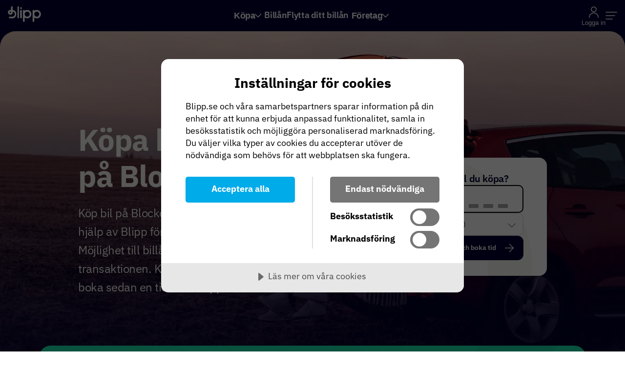

--- FILE ---
content_type: text/html; charset=utf-8
request_url: https://blipp.se/blocket-bilar
body_size: 55380
content:
<!DOCTYPE html><html><head><meta charSet="utf-8"/><meta name="viewport" content="width=device-width"/><meta name="mobile-web-app-capable" content="yes"/><meta name="mobile-web-app-status-bar-style" content="black"/><meta name="mobile-web-app-title" content="Blipp App"/><link rel="dns-prefetch" href="https://bilder.blipp.se"/><link rel="preconnect" href="https://www.googletagmanager.com"/><meta property="og:image" content="https://blipp.se/assets/images/og-image.jpg"/><meta property="og:image:type" content="image/jpg"/><meta property="og:type" content="website"/><meta property="og:image:alt" content="Äntligen en bättre bilaffär!"/><meta property="og:url" content="https://blipp.se/blocket-bilar"/><title>Hittat en bil på Blocket? Köp den hjälp av Blipp</title><meta property="og:title" content="Kolla registreringsnumret kostnadsfritt - Blipp"/><meta property="og:description" content="Blipp hjälper dig med finansiering med billån och en tryggare affär med BankID när du köper en bil på Blocket"/><meta name="description" content="Blipp hjälper dig med finansiering med billån och en tryggare affär med BankID när du köper en bil på Blocket"/><meta name="next-head-count" content="16"/><html lang="sv"></html><link rel="apple-touch-icon" sizes="180x180" href="/favicons/apple-touch-icon.png"/><link rel="icon" type="image/png" sizes="32x32" href="/favicons/favicon-32x32.png"/><link rel="icon" type="image/png" sizes="16x16" href="/favicons/favicon-16x16.png"/><link rel="manifest" href="/favicons/site.webmanifest"/><link rel="mask-icon" href="/favicons/safari-pinned-tab.svg" color="#00abe9"/><link rel="shortcut icon" href="/favicons/favicon.ico"/><meta name="msapplication-TileColor" content="#00abe9"/><meta name="msapplication-config" content="/favicons/browserconfig.xml"/><meta name="theme-color" content="#000033"/><link rel="preload" href="/assets/fonts/IBMPlexSansVar-Roman.woff2" as="font" type="font/woff2" crossorigin="anonymous"/><link rel="preload" href="/_next/static/css/e4d234e6f88045f8.css" as="style"/><link rel="stylesheet" href="/_next/static/css/e4d234e6f88045f8.css" data-n-g=""/><link rel="preload" href="/_next/static/css/b6062f7bdde6b1bb.css" as="style"/><link rel="stylesheet" href="/_next/static/css/b6062f7bdde6b1bb.css" data-n-p=""/><link rel="preload" href="/_next/static/css/ca2d05e5930a3abd.css" as="style"/><link rel="stylesheet" href="/_next/static/css/ca2d05e5930a3abd.css" data-n-p=""/><link rel="preload" href="/_next/static/css/fd144fb81756a13f.css" as="style"/><link rel="stylesheet" href="/_next/static/css/fd144fb81756a13f.css" data-n-p=""/><noscript data-n-css=""></noscript><script defer="" nomodule="" src="/_next/static/chunks/polyfills-c67a75d1b6f99dc8.js"></script><script src="/_next/static/chunks/webpack-6edd1990cf3a3b2f.js" defer=""></script><script src="/_next/static/chunks/framework-560765ab0625ba27.js" defer=""></script><script src="/_next/static/chunks/main-31239f769133be9f.js" defer=""></script><script src="/_next/static/chunks/pages/_app-3af6c4e19959b7bb.js" defer=""></script><script src="/_next/static/chunks/1221-4a2920c867d9148e.js" defer=""></script><script src="/_next/static/chunks/5675-7ddb37f0c5f6ad48.js" defer=""></script><script src="/_next/static/chunks/274-eff76c6a143f0d79.js" defer=""></script><script src="/_next/static/chunks/8291-65bd7583a4134cfe.js" defer=""></script><script src="/_next/static/chunks/7115-45e0c293a17f6948.js" defer=""></script><script src="/_next/static/chunks/6567-74088a0fec10a323.js" defer=""></script><script src="/_next/static/chunks/3994-6bf385ab4b3a64c6.js" defer=""></script><script src="/_next/static/chunks/2032-bfb9d9a897c0ee28.js" defer=""></script><script src="/_next/static/chunks/3289-ab4636f69b8eb604.js" defer=""></script><script src="/_next/static/chunks/6990-124f4a199317b41a.js" defer=""></script><script src="/_next/static/chunks/4110-5a75822dd1da5c4d.js" defer=""></script><script src="/_next/static/chunks/pages/blocket-bilar-a32d876df66c5127.js" defer=""></script><script src="/_next/static/VGGdxwM3tY1-Cig5YMZa-/_buildManifest.js" defer=""></script><script src="/_next/static/VGGdxwM3tY1-Cig5YMZa-/_ssgManifest.js" defer=""></script></head><body><noscript><iframe title="gtm" src="https://www.googletagmanager.com/ns.html?id=GTM-KDTHC6S" style="display:none;visibility:hidden;width:0;height:0"></iframe></noscript><div id="__next" data-reactroot=""><form><div class="layout-wrapper"><header class="Header_header__NLhag Header_inverted__Ssehk"><a href="/"><svg width="256" height="120" viewBox="0 0 256 120" fill="none" xmlns="http://www.w3.org/2000/svg" class="Header_logotype__MNmyS"><path d="M150.308 27.6924C142.923 27.6924 135.538 29.5385 130 33.2308C130 29.5385 126.308 27.6924 124.462 27.6924C120.769 27.6924 117.077 29.5385 117.077 33.2308V112.615C117.077 116.308 120.769 120 124.462 120C126.308 120 130 116.308 130 112.615V84.9232C135.538 90.4616 142.923 92.3078 150.308 92.3078C166.923 92.3078 181.692 77.5385 181.692 59.077C181.692 42.4616 166.923 27.6924 150.308 27.6924ZM150.308 79.3847C139.231 79.3847 130 70.1539 130 59.077C130 48.0001 139.231 40.6155 150.308 40.6155C159.538 40.6155 168.769 48.0001 168.769 59.077C168.769 70.1539 159.538 79.3847 150.308 79.3847Z" fill="#000033"></path><path d="M224.154 27.6924C216.769 27.6924 209.385 29.5385 203.846 33.2308C203.846 29.5385 200.154 27.6924 198.308 27.6924C194.615 27.6924 190.923 29.5385 190.923 33.2308V112.615C190.923 116.308 194.615 120 198.308 120C200.154 120 203.846 116.308 203.846 112.615V84.9232C209.385 90.4616 216.769 92.3078 224.154 92.3078C240.769 92.3078 255.538 77.5385 255.538 59.077C255.538 42.4616 240.769 27.6924 224.154 27.6924ZM224.154 79.3847C213.077 79.3847 203.846 70.1539 203.846 59.077C203.846 48.0001 213.077 40.6155 224.154 40.6155C233.385 40.6155 242.615 48.0001 242.615 59.077C242.615 70.1539 233.385 79.3847 224.154 79.3847Z" fill="#000033"></path><path d="M37.6924 27.6923V6.27692C37.6924 2.76923 35.8462 0 32.1539 0C28.4616 0 24.7693 2.76923 24.7693 6.27692V27.6923H19.2308C9.07698 27.6923 0.769287 35.0769 0.769287 46.1538C0.769287 55.3846 9.07698 64.6154 19.2308 64.6154C30.3077 64.6154 37.6924 55.3846 37.6924 46.1538V40.6154C46.9231 42.4615 54.3077 49.8461 54.3077 59.0769C54.3077 70.1538 45.077 79.3846 34 79.3846H14.8001C11.2924 79.3846 8.52313 83.0769 8.52313 84.9231C8.52313 88.6154 11.2924 92.3077 14.8001 92.3077H34C52.4616 92.3077 65.3847 77.5385 65.3847 59.0769C65.3847 42.4615 54.3077 29.5385 37.6924 27.6923ZM24.7693 46.1538C24.7693 49.8461 22.9231 51.6923 19.2308 51.6923C16.0924 51.6923 13.5077 49.8461 13.5077 46.1538C13.5077 42.4615 16.0924 40.6154 19.2308 40.6154H24.7693V46.1538Z" fill="#000033"></path><path d="M80.1539 0C76.4616 0 74.6155 2.76923 74.6155 6.27692V84.9231C74.6155 88.6154 76.4616 92.3077 80.1539 92.3077C83.8462 92.3077 85.6924 88.6154 85.6924 84.9231V6.27692C85.6924 2.76923 83.8462 0 80.1539 0Z" fill="#000033"></path><path d="M102.308 20.3075C106 20.3075 109.692 17.5383 109.692 13.6614C109.692 9.78446 106 6.646 102.308 6.646C98.6154 6.646 94.9231 9.78446 94.9231 13.6614C94.9231 17.5383 98.6154 20.3075 102.308 20.3075Z" fill="#000033"></path><path d="M102.308 27.6924C98.6154 27.6924 94.9231 29.5385 94.9231 33.2308V84.9232C94.9231 88.6155 98.6154 92.3078 102.308 92.3078C106 92.3078 107.846 88.6155 107.846 84.9232V33.2308C107.846 29.5385 106 27.6924 102.308 27.6924Z" fill="#000033"></path></svg></a><nav class="MainNavigation_navigation__1zx9g MainNavigation_inverted__hFIBD"><span class="MainNavigation_top-element__cAoaq"><button type="button">Köpa<span class="Icon_size__ZBMzH Icon_stroke__DWOH_" style="--icon-size:13px;--icon-color:var(--color-white)"><svg width="13" height="13" viewBox="0 0 24 24" fill="none" xmlns="http://www.w3.org/2000/svg"><path d="M23.25 7.311L12.53 18.03C12.4604 18.0997 12.3778 18.1549 12.2869 18.1926C12.1959 18.2303 12.0984 18.2498 12 18.2498C11.9016 18.2498 11.8041 18.2303 11.7131 18.1926C11.6222 18.1549 11.5396 18.0997 11.47 18.03L0.75 7.311" stroke="#000033" stroke-width="1.5" stroke-linecap="round" stroke-linejoin="round"></path></svg></span></button></span><a class="MainNavigation_top-element__cAoaq" href="/lanelofte-billan">Billån</a><a class="MainNavigation_top-element__cAoaq" href="/reloan">Flytta ditt billån</a><span class="MainNavigation_top-element__cAoaq"><button type="button">Företag<span class="Icon_size__ZBMzH Icon_stroke__DWOH_" style="--icon-size:13px;--icon-color:var(--color-white)"><svg width="13" height="13" viewBox="0 0 24 24" fill="none" xmlns="http://www.w3.org/2000/svg"><path d="M23.25 7.311L12.53 18.03C12.4604 18.0997 12.3778 18.1549 12.2869 18.1926C12.1959 18.2303 12.0984 18.2498 12 18.2498C11.9016 18.2498 11.8041 18.2303 11.7131 18.1926C11.6222 18.1549 11.5396 18.0997 11.47 18.03L0.75 7.311" stroke="#000033" stroke-width="1.5" stroke-linecap="round" stroke-linejoin="round"></path></svg></span></button></span></nav><section class="UserMenu_user-menu__Nci0v"><button class="UserMenu_user__VVlOZ" type="button"><span class="Icon_size__ZBMzH Icon_stroke__DWOH_" style="--icon-size:24px;--icon-color:var(--color-white)"><svg width="24" height="24" viewBox="0 0 25 24" fill="none" xmlns="http://www.w3.org/2000/svg"><path d="M7.25 6C7.25 7.39239 7.80312 8.72774 8.78769 9.71231C9.77226 10.6969 11.1076 11.25 12.5 11.25C13.8924 11.25 15.2277 10.6969 16.2123 9.71231C17.1969 8.72774 17.75 7.39239 17.75 6C17.75 4.60761 17.1969 3.27226 16.2123 2.28769C15.2277 1.30312 13.8924 0.75 12.5 0.75C11.1076 0.75 9.77226 1.30312 8.78769 2.28769C7.80312 3.27226 7.25 4.60761 7.25 6V6Z" stroke="#000033" stroke-width="1.5" stroke-linecap="round" stroke-linejoin="round"></path><path d="M2.75 23.25C2.75 20.6641 3.77723 18.1842 5.60571 16.3557C7.43419 14.5272 9.91414 13.5 12.5 13.5C15.0859 13.5 17.5658 14.5272 19.3943 16.3557C21.2228 18.1842 22.25 20.6641 22.25 23.25" stroke="#000033" stroke-width="1.5" stroke-linecap="round" stroke-linejoin="round"></path></svg></span><span>Logga in<!-- --> </span></button><button class="UserMenu_hamburger__q1YdK" type="button"><span class="Icon_size__ZBMzH Icon_stroke__DWOH_" style="--icon-size:24px;--icon-color:var(--color-white)"><svg width="24" height="24" viewBox="0 0 24 24" fill="none" xmlns="http://www.w3.org/2000/svg"><path d="M1 19L14 19" stroke="#000033" stroke-width="1.5" stroke-linecap="round"></path><path d="M1 12L19 12" stroke="#000033" stroke-width="1.5" stroke-linecap="round"></path><path d="M1 5L23 5" stroke="#000033" stroke-width="1.5" stroke-linecap="round"></path></svg></span></button></section><div class="SideNavigation_container__5U4Cr "><div class="SideNavigation_wrapper__EaanZ"><div class="SideNavigation_close-button__CVmY_"><button type="button" class="Button_button__PjVhE Button_text__1tg8Q Button_medium__THrKN  false Button_hasIcon__1jq9e "><span><span class="Icon_size__ZBMzH Icon_stroke__DWOH_" style="--icon-size:18px;--icon-color:var(--color-dark-blue)"><svg width="18" height="18" viewBox="0 0 24 24" fill="none" xmlns="http://www.w3.org/2000/svg"><path d="M0.75 23.249L23.25 0.749001" stroke="#000033" stroke-width="1.5" stroke-linecap="round" stroke-linejoin="round"></path><path d="M23.25 23.249L0.75 0.749001" stroke="#000033" stroke-width="1.5" stroke-linecap="round" stroke-linejoin="round"></path></svg></span></span></button></div><svg width="256" height="120" viewBox="0 0 256 120" fill="none" xmlns="http://www.w3.org/2000/svg" class="SideNavigation_logotype__q74cp"><path d="M150.308 27.6924C142.923 27.6924 135.538 29.5385 130 33.2308C130 29.5385 126.308 27.6924 124.462 27.6924C120.769 27.6924 117.077 29.5385 117.077 33.2308V112.615C117.077 116.308 120.769 120 124.462 120C126.308 120 130 116.308 130 112.615V84.9232C135.538 90.4616 142.923 92.3078 150.308 92.3078C166.923 92.3078 181.692 77.5385 181.692 59.077C181.692 42.4616 166.923 27.6924 150.308 27.6924ZM150.308 79.3847C139.231 79.3847 130 70.1539 130 59.077C130 48.0001 139.231 40.6155 150.308 40.6155C159.538 40.6155 168.769 48.0001 168.769 59.077C168.769 70.1539 159.538 79.3847 150.308 79.3847Z" fill="#000033"></path><path d="M224.154 27.6924C216.769 27.6924 209.385 29.5385 203.846 33.2308C203.846 29.5385 200.154 27.6924 198.308 27.6924C194.615 27.6924 190.923 29.5385 190.923 33.2308V112.615C190.923 116.308 194.615 120 198.308 120C200.154 120 203.846 116.308 203.846 112.615V84.9232C209.385 90.4616 216.769 92.3078 224.154 92.3078C240.769 92.3078 255.538 77.5385 255.538 59.077C255.538 42.4616 240.769 27.6924 224.154 27.6924ZM224.154 79.3847C213.077 79.3847 203.846 70.1539 203.846 59.077C203.846 48.0001 213.077 40.6155 224.154 40.6155C233.385 40.6155 242.615 48.0001 242.615 59.077C242.615 70.1539 233.385 79.3847 224.154 79.3847Z" fill="#000033"></path><path d="M37.6924 27.6923V6.27692C37.6924 2.76923 35.8462 0 32.1539 0C28.4616 0 24.7693 2.76923 24.7693 6.27692V27.6923H19.2308C9.07698 27.6923 0.769287 35.0769 0.769287 46.1538C0.769287 55.3846 9.07698 64.6154 19.2308 64.6154C30.3077 64.6154 37.6924 55.3846 37.6924 46.1538V40.6154C46.9231 42.4615 54.3077 49.8461 54.3077 59.0769C54.3077 70.1538 45.077 79.3846 34 79.3846H14.8001C11.2924 79.3846 8.52313 83.0769 8.52313 84.9231C8.52313 88.6154 11.2924 92.3077 14.8001 92.3077H34C52.4616 92.3077 65.3847 77.5385 65.3847 59.0769C65.3847 42.4615 54.3077 29.5385 37.6924 27.6923ZM24.7693 46.1538C24.7693 49.8461 22.9231 51.6923 19.2308 51.6923C16.0924 51.6923 13.5077 49.8461 13.5077 46.1538C13.5077 42.4615 16.0924 40.6154 19.2308 40.6154H24.7693V46.1538Z" fill="#000033"></path><path d="M80.1539 0C76.4616 0 74.6155 2.76923 74.6155 6.27692V84.9231C74.6155 88.6154 76.4616 92.3077 80.1539 92.3077C83.8462 92.3077 85.6924 88.6154 85.6924 84.9231V6.27692C85.6924 2.76923 83.8462 0 80.1539 0Z" fill="#000033"></path><path d="M102.308 20.3075C106 20.3075 109.692 17.5383 109.692 13.6614C109.692 9.78446 106 6.646 102.308 6.646C98.6154 6.646 94.9231 9.78446 94.9231 13.6614C94.9231 17.5383 98.6154 20.3075 102.308 20.3075Z" fill="#000033"></path><path d="M102.308 27.6924C98.6154 27.6924 94.9231 29.5385 94.9231 33.2308V84.9232C94.9231 88.6155 98.6154 92.3078 102.308 92.3078C106 92.3078 107.846 88.6155 107.846 84.9232V33.2308C107.846 29.5385 106 27.6924 102.308 27.6924Z" fill="#000033"></path></svg><span class="SideNavigation_tagline__a0Q36">My ride. My rules.</span><div class="SideNavigation_main-nav__6z8k3"><nav class="SideNavigation_main-nav-links__T1Jxf"><a tabindex="0" role="link" target="" rel="" class="Button_a__svFX3 Button_button__PjVhE Button_ghost__CPfYf Button_medium__THrKN  Button_hasIcon__1jq9e  " href="/kopa-begagnad-bil"><span><span class="Icon_size__ZBMzH Icon_stroke__DWOH_" style="--icon-size:18px;--icon-color:var(--color-dark-blue)"><svg width="18" height="18" viewBox="0 0 24 24" fill="none" xmlns="http://www.w3.org/2000/svg"><path d="M4.59892 4.74667L13.7139 7.3375C14.3315 7.54036 14.871 7.92985 15.2579 8.45226C15.6447 8.97467 15.86 9.60425 15.8739 10.2542V19.0125C15.8999 19.289 15.8581 19.5677 15.7523 19.8244C15.6464 20.0812 15.4795 20.3083 15.2662 20.4861C15.0529 20.6639 14.7995 20.7871 14.5278 20.845C14.2562 20.9028 13.9745 20.8937 13.7072 20.8183L6.16725 18.7683C5.54954 18.5762 5.00793 18.1945 4.61909 17.6775C4.23024 17.1605 4.01386 16.5342 4.00059 15.8875V6.34417C3.9869 5.73885 4.21315 5.15268 4.62997 4.71353C5.0468 4.27438 5.62038 4.01788 6.22559 4H17.7489C18.412 4 19.0479 4.26339 19.5167 4.73223C19.9855 5.20107 20.2489 5.83696 20.2489 6.5V13.9608C20.246 14.2979 20.1765 14.631 20.0446 14.9412C19.9127 15.2513 19.7209 15.5324 19.4801 15.7683C19.2393 16.0042 18.9544 16.1902 18.6415 16.3158C18.3288 16.4413 17.9943 16.504 17.6572 16.5H15.8739" stroke="#000033" stroke-width="1.5" stroke-linecap="round" stroke-linejoin="round"></path><path d="M12.4363 14C12.2637 14 12.1238 13.8601 12.1238 13.6875C12.1238 13.5149 12.2637 13.375 12.4363 13.375" stroke="#000033" stroke-width="1.5"></path><path d="M12.4363 14C12.6089 14 12.7488 13.8601 12.7488 13.6875C12.7488 13.5149 12.6089 13.375 12.4363 13.375" stroke="#000033" stroke-width="1.5"></path><path d="M20.2488 10.25H15.8738" stroke="#000033" stroke-width="1.5" stroke-linecap="round" stroke-linejoin="round"></path></svg></span></span>Köpa<span class="Button_trailing-icon__rzOtK"><span class="Icon_size__ZBMzH Icon_stroke__DWOH_" style="--icon-size:18px;--icon-color:var(--color-dark-blue)"><svg width="18" height="18" viewBox="0 0 24 24" fill="none" xmlns="http://www.w3.org/2000/svg"><path d="M0.75 12H23.25" stroke="#000033" stroke-width="1.5" stroke-linecap="round" stroke-linejoin="round"></path><path d="M12.75 22.5L23.25 12L12.75 1.5" stroke="#000033" stroke-width="1.5" stroke-linecap="round" stroke-linejoin="round"></path></svg></span></span></a><a tabindex="0" role="link" target="" rel="" class="Button_a__svFX3 Button_button__PjVhE Button_ghost__CPfYf Button_medium__THrKN  Button_hasIcon__1jq9e  " href="/lanelofte-billan"><span><span class="Icon_size__ZBMzH Icon_stroke__DWOH_" style="--icon-size:18px;--icon-color:var(--color-dark-blue)"><svg width="18" height="18" viewBox="0 0 24 24" fill="none" xmlns="http://www.w3.org/2000/svg"><path d="M3 20.5H20.5" stroke="#000033" stroke-width="1.5" stroke-linecap="round" stroke-linejoin="round"></path><path d="M20.5 8.00012H3L11.0742 3.19845C11.2758 3.06889 11.5104 3 11.75 3C11.9896 3 12.2242 3.06889 12.4258 3.19845L20.5 8.00012Z" stroke="#000033" stroke-width="1.5" stroke-linecap="round" stroke-linejoin="round"></path><path d="M19.25 10.5V18H16.75V10.5" stroke="#000033" stroke-width="1.5" stroke-linecap="round" stroke-linejoin="round"></path><path d="M13 10.5V18H10.5V10.5" stroke="#000033" stroke-width="1.5" stroke-linecap="round" stroke-linejoin="round"></path><path d="M6.75 10.5V18H4.25V10.5" stroke="#000033" stroke-width="1.5" stroke-linecap="round" stroke-linejoin="round"></path></svg></span></span>Billån<span class="Button_trailing-icon__rzOtK"><span class="Icon_size__ZBMzH Icon_stroke__DWOH_" style="--icon-size:18px;--icon-color:var(--color-dark-blue)"><svg width="18" height="18" viewBox="0 0 24 24" fill="none" xmlns="http://www.w3.org/2000/svg"><path d="M0.75 12H23.25" stroke="#000033" stroke-width="1.5" stroke-linecap="round" stroke-linejoin="round"></path><path d="M12.75 22.5L23.25 12L12.75 1.5" stroke="#000033" stroke-width="1.5" stroke-linecap="round" stroke-linejoin="round"></path></svg></span></span></a><a tabindex="0" role="link" target="" rel="" class="Button_a__svFX3 Button_button__PjVhE Button_ghost__CPfYf Button_medium__THrKN  Button_hasIcon__1jq9e  " href="/reloan"><span><span class="Icon_size__ZBMzH Icon_stroke__DWOH_" style="--icon-size:18px;--icon-color:var(--color-dark-blue)"><svg width="18" height="18" viewBox="0 0 24 24" fill="none" xmlns="http://www.w3.org/2000/svg"><path d="M23.164 10.466C23.0148 9.79293 22.6765 9.17644 22.189 8.689L20.25 6.75H3.75L1.811 8.689C1.13191 9.36832 0.750294 10.2895 0.75 11.25C0.75 11.6478 0.908035 12.0294 1.18934 12.3107C1.47064 12.592 1.85218 12.75 2.25 12.75H9.75" stroke="#000033" stroke-width="1.5" stroke-linecap="round" stroke-linejoin="round"></path><path d="M1.07495 9.75H5.24995" stroke="#000033" stroke-width="1.5" stroke-linecap="round" stroke-linejoin="round"></path><path d="M3.75 6.75L5.45 2.21C5.61083 1.7807 5.89902 1.4108 6.27595 1.14986C6.65288 0.888918 7.10056 0.749402 7.559 0.750002H16.441C16.8989 0.750014 17.3459 0.889814 17.7223 1.15071C18.0986 1.41161 18.3863 1.78118 18.547 2.21L20.247 6.75H3.75Z" stroke="#000033" stroke-width="1.5" stroke-linecap="round" stroke-linejoin="round"></path><path d="M2.25 12.75V14.25C2.25 14.6478 2.40804 15.0294 2.68934 15.3107C2.97064 15.592 3.35218 15.75 3.75 15.75C4.14782 15.75 4.52936 15.592 4.81066 15.3107C5.09196 15.0294 5.25 14.6478 5.25 14.25V12.75H2.25Z" stroke="#000033" stroke-width="1.5" stroke-linecap="round" stroke-linejoin="round"></path><path d="M17.25 23.25C20.5637 23.25 23.25 20.5637 23.25 17.25C23.25 13.9363 20.5637 11.25 17.25 11.25C13.9363 11.25 11.25 13.9363 11.25 17.25C11.25 20.5637 13.9363 23.25 17.25 23.25Z" stroke="#000033" stroke-width="1.5" stroke-linecap="round" stroke-linejoin="round"></path><path d="M19.9239 15.506L17.0189 19.379C16.9543 19.4648 16.8721 19.5358 16.7777 19.5872C16.6833 19.6386 16.579 19.6691 16.4719 19.6768C16.3647 19.6845 16.2571 19.6691 16.1564 19.6317C16.0557 19.5943 15.9641 19.5358 15.8879 19.46L14.3879 17.96" stroke="#000033" stroke-width="1.5" stroke-linecap="round" stroke-linejoin="round"></path></svg></span></span>Flytta ditt billån<span class="Button_trailing-icon__rzOtK"><span class="Icon_size__ZBMzH Icon_stroke__DWOH_" style="--icon-size:18px;--icon-color:var(--color-dark-blue)"><svg width="18" height="18" viewBox="0 0 24 24" fill="none" xmlns="http://www.w3.org/2000/svg"><path d="M0.75 12H23.25" stroke="#000033" stroke-width="1.5" stroke-linecap="round" stroke-linejoin="round"></path><path d="M12.75 22.5L23.25 12L12.75 1.5" stroke="#000033" stroke-width="1.5" stroke-linecap="round" stroke-linejoin="round"></path></svg></span></span></a><a tabindex="0" role="link" target="" rel="" class="Button_a__svFX3 Button_button__PjVhE Button_ghost__CPfYf Button_medium__THrKN  Button_hasIcon__1jq9e  " href="/magazine"><span><span class="Icon_size__ZBMzH Icon_stroke__DWOH_" style="--icon-size:18px;--icon-color:var(--color-dark-blue)"><svg width="18" height="18" viewBox="0 0 24 24" fill="none" xmlns="http://www.w3.org/2000/svg"><path d="M15 17.25V21.75C15 22.1478 14.842 22.5294 14.5607 22.8107C14.2794 23.092 13.8978 23.25 13.5 23.25H10.5C10.1022 23.25 9.72064 23.092 9.43934 22.8107C9.15804 22.5294 9 22.1478 9 21.75V17.25" stroke="#000033" stroke-width="1.5" stroke-linecap="round" stroke-linejoin="round"></path><path d="M9 20.25H15" stroke="#000033" stroke-width="1.5" stroke-linecap="round" stroke-linejoin="round"></path><path d="M12 0.75V2.25" stroke="#000033" stroke-width="1.5" stroke-linecap="round" stroke-linejoin="round"></path><path d="M1.5 11.25H3" stroke="#000033" stroke-width="1.5" stroke-linecap="round" stroke-linejoin="round"></path><path d="M3.75 3.75L4.85 4.81" stroke="#000033" stroke-width="1.5" stroke-linecap="round" stroke-linejoin="round"></path><path d="M22.5 11.25H21" stroke="#000033" stroke-width="1.5" stroke-linecap="round" stroke-linejoin="round"></path><path d="M20.2499 3.75L19.1499 4.81" stroke="#000033" stroke-width="1.5" stroke-linecap="round" stroke-linejoin="round"></path><path d="M9 10.75C9.39782 10.75 9.77936 10.908 10.0607 11.1893C10.342 11.4706 10.5 11.8522 10.5 12.25V17.25" stroke="#000033" stroke-width="1.5" stroke-linecap="round" stroke-linejoin="round"></path><path d="M13.5 17.25V12.25C13.5 11.8522 13.658 11.4706 13.9393 11.1893C14.2206 10.908 14.6022 10.75 15 10.75" stroke="#000033" stroke-width="1.5" stroke-linecap="round" stroke-linejoin="round"></path><path d="M8.92007 17.25H15.0801C16.1952 16.6976 17.1315 15.8412 17.7809 14.7796C18.4303 13.718 18.7662 12.4944 18.7501 11.25C18.7192 9.46942 17.9982 7.77039 16.7389 6.51115C15.4797 5.2519 13.7806 4.53084 12.0001 4.5C10.2195 4.53084 8.52046 5.2519 7.26121 6.51115C6.00197 7.77039 5.28091 9.46942 5.25007 11.25C5.2339 12.4944 5.56988 13.718 6.21924 14.7796C6.86861 15.8412 7.80489 16.6976 8.92007 17.25Z" stroke="#000033" stroke-width="1.5" stroke-linecap="round" stroke-linejoin="round"></path></svg></span></span>Magazine<span class="Button_trailing-icon__rzOtK"><span class="Icon_size__ZBMzH Icon_stroke__DWOH_" style="--icon-size:18px;--icon-color:var(--color-dark-blue)"><svg width="18" height="18" viewBox="0 0 24 24" fill="none" xmlns="http://www.w3.org/2000/svg"><path d="M0.75 12H23.25" stroke="#000033" stroke-width="1.5" stroke-linecap="round" stroke-linejoin="round"></path><path d="M12.75 22.5L23.25 12L12.75 1.5" stroke="#000033" stroke-width="1.5" stroke-linecap="round" stroke-linejoin="round"></path></svg></span></span></a><div class="SideNavigation_login-button__Is7UQ"><a tabindex="0" role="link" target="" rel="" class="Button_a__svFX3 Button_button__PjVhE Button_primary___XGO6 Button_medium__THrKN Button_stretch__5tQAr Button_hasIcon__1jq9e  " href="/app/dashboard">Logga in<span class="Button_trailing-icon__rzOtK"><span class="Icon_size__ZBMzH Icon_stroke__DWOH_" style="--icon-size:18px;--icon-color:var(--color-dark-blue)"><svg width="18" height="18" viewBox="0 0 25 24" fill="none" xmlns="http://www.w3.org/2000/svg"><path d="M7.25 6C7.25 7.39239 7.80312 8.72774 8.78769 9.71231C9.77226 10.6969 11.1076 11.25 12.5 11.25C13.8924 11.25 15.2277 10.6969 16.2123 9.71231C17.1969 8.72774 17.75 7.39239 17.75 6C17.75 4.60761 17.1969 3.27226 16.2123 2.28769C15.2277 1.30312 13.8924 0.75 12.5 0.75C11.1076 0.75 9.77226 1.30312 8.78769 2.28769C7.80312 3.27226 7.25 4.60761 7.25 6V6Z" stroke="#000033" stroke-width="1.5" stroke-linecap="round" stroke-linejoin="round"></path><path d="M2.75 23.25C2.75 20.6641 3.77723 18.1842 5.60571 16.3557C7.43419 14.5272 9.91414 13.5 12.5 13.5C15.0859 13.5 17.5658 14.5272 19.3943 16.3557C21.2228 18.1842 22.25 20.6641 22.25 23.25" stroke="#000033" stroke-width="1.5" stroke-linecap="round" stroke-linejoin="round"></path></svg></span></span></a></div></nav><nav class="SideNavigation_main-nav-links-mobile__byP8s"><section class="accordion"><div class="AccordionItem_accordion-item__ciVHb " data-open="false"><div role="button" tabindex="0" class="AccordionItem_heading__RAlp2"><span class="Icon_size__ZBMzH Icon_stroke__DWOH_" style="--icon-size:24px;--icon-color:var(--color-dark-blue)"><svg width="24" height="24" viewBox="0 0 24 24" fill="none" xmlns="http://www.w3.org/2000/svg"><path d="M23.164 10.466C23.0148 9.79293 22.6765 9.17644 22.189 8.689L20.25 6.75H3.75L1.811 8.689C1.13191 9.36832 0.750294 10.2895 0.75 11.25C0.75 11.6478 0.908035 12.0294 1.18934 12.3107C1.47064 12.592 1.85218 12.75 2.25 12.75H9.75" stroke="#000033" stroke-width="1.5" stroke-linecap="round" stroke-linejoin="round"></path><path d="M1.07495 9.75H5.24995" stroke="#000033" stroke-width="1.5" stroke-linecap="round" stroke-linejoin="round"></path><path d="M3.75 6.75L5.45 2.21C5.61083 1.7807 5.89902 1.4108 6.27595 1.14986C6.65288 0.888918 7.10056 0.749402 7.559 0.750002H16.441C16.8989 0.750014 17.3459 0.889814 17.7223 1.15071C18.0986 1.41161 18.3863 1.78118 18.547 2.21L20.247 6.75H3.75Z" stroke="#000033" stroke-width="1.5" stroke-linecap="round" stroke-linejoin="round"></path><path d="M2.25 12.75V14.25C2.25 14.6478 2.40804 15.0294 2.68934 15.3107C2.97064 15.592 3.35218 15.75 3.75 15.75C4.14782 15.75 4.52936 15.592 4.81066 15.3107C5.09196 15.0294 5.25 14.6478 5.25 14.25V12.75H2.25Z" stroke="#000033" stroke-width="1.5" stroke-linecap="round" stroke-linejoin="round"></path><path d="M17.25 23.25C20.5637 23.25 23.25 20.5637 23.25 17.25C23.25 13.9363 20.5637 11.25 17.25 11.25C13.9363 11.25 11.25 13.9363 11.25 17.25C11.25 20.5637 13.9363 23.25 17.25 23.25Z" stroke="#000033" stroke-width="1.5" stroke-linecap="round" stroke-linejoin="round"></path><path d="M19.9239 15.506L17.0189 19.379C16.9543 19.4648 16.8721 19.5358 16.7777 19.5872C16.6833 19.6386 16.579 19.6691 16.4719 19.6768C16.3647 19.6845 16.2571 19.6691 16.1564 19.6317C16.0557 19.5943 15.9641 19.5358 15.8879 19.46L14.3879 17.96" stroke="#000033" stroke-width="1.5" stroke-linecap="round" stroke-linejoin="round"></path></svg></span><div class="AccordionItem_title__WebWB">Flytta ditt billån</div><div class="AccordionItem_icon__AymjD AccordionItem_icon-closed__DNEdb"><span class="Icon_size__ZBMzH Icon_stroke__DWOH_" style="--icon-size:16px;--icon-color:var(--color-dark-blue)"><svg width="16" height="16" viewBox="0 0 24 24" fill="none" xmlns="http://www.w3.org/2000/svg"><path d="M0.75 12H23.25" stroke="#000033" stroke-width="1.5" stroke-linecap="round" stroke-linejoin="round"></path><path d="M12.75 22.5L23.25 12L12.75 1.5" stroke="#000033" stroke-width="1.5" stroke-linecap="round" stroke-linejoin="round"></path></svg></span></div></div><div class="AccordionItem_content__Tvj0e"></div></div><div class="AccordionItem_accordion-item__ciVHb " data-open="false"><div role="button" tabindex="0" class="AccordionItem_heading__RAlp2"><span class="Icon_size__ZBMzH Icon_stroke__DWOH_" style="--icon-size:24px;--icon-color:var(--color-dark-blue)"><svg width="24" height="24" viewBox="0 0 24 24" fill="none" xmlns="http://www.w3.org/2000/svg"><path d="M4.59892 4.74667L13.7139 7.3375C14.3315 7.54036 14.871 7.92985 15.2579 8.45226C15.6447 8.97467 15.86 9.60425 15.8739 10.2542V19.0125C15.8999 19.289 15.8581 19.5677 15.7523 19.8244C15.6464 20.0812 15.4795 20.3083 15.2662 20.4861C15.0529 20.6639 14.7995 20.7871 14.5278 20.845C14.2562 20.9028 13.9745 20.8937 13.7072 20.8183L6.16725 18.7683C5.54954 18.5762 5.00793 18.1945 4.61909 17.6775C4.23024 17.1605 4.01386 16.5342 4.00059 15.8875V6.34417C3.9869 5.73885 4.21315 5.15268 4.62997 4.71353C5.0468 4.27438 5.62038 4.01788 6.22559 4H17.7489C18.412 4 19.0479 4.26339 19.5167 4.73223C19.9855 5.20107 20.2489 5.83696 20.2489 6.5V13.9608C20.246 14.2979 20.1765 14.631 20.0446 14.9412C19.9127 15.2513 19.7209 15.5324 19.4801 15.7683C19.2393 16.0042 18.9544 16.1902 18.6415 16.3158C18.3288 16.4413 17.9943 16.504 17.6572 16.5H15.8739" stroke="#000033" stroke-width="1.5" stroke-linecap="round" stroke-linejoin="round"></path><path d="M12.4363 14C12.2637 14 12.1238 13.8601 12.1238 13.6875C12.1238 13.5149 12.2637 13.375 12.4363 13.375" stroke="#000033" stroke-width="1.5"></path><path d="M12.4363 14C12.6089 14 12.7488 13.8601 12.7488 13.6875C12.7488 13.5149 12.6089 13.375 12.4363 13.375" stroke="#000033" stroke-width="1.5"></path><path d="M20.2488 10.25H15.8738" stroke="#000033" stroke-width="1.5" stroke-linecap="round" stroke-linejoin="round"></path></svg></span><div class="AccordionItem_title__WebWB">Köpa</div><div class="AccordionItem_icon__AymjD AccordionItem_icon-opened__dzVQq"><span class="Icon_size__ZBMzH Icon_stroke__DWOH_" style="--icon-size:16px;--icon-color:var(--color-dark-blue)"><svg width="16" height="16" viewBox="0 0 24 24" fill="none" xmlns="http://www.w3.org/2000/svg"><path d="M0.75 17.189L11.47 6.47C11.5396 6.40033 11.6222 6.34507 11.7131 6.30736C11.8041 6.26965 11.9016 6.25024 12 6.25024C12.0984 6.25024 12.1959 6.26965 12.2869 6.30736C12.3778 6.34507 12.4604 6.40033 12.53 6.47L23.25 17.189" stroke="#000033" stroke-width="1.5" stroke-linecap="round" stroke-linejoin="round"></path></svg></span></div><div class="AccordionItem_icon__AymjD AccordionItem_icon-closed__DNEdb"><span class="Icon_size__ZBMzH Icon_stroke__DWOH_" style="--icon-size:16px;--icon-color:var(--color-dark-blue)"><svg width="16" height="16" viewBox="0 0 24 24" fill="none" xmlns="http://www.w3.org/2000/svg"><path d="M23.25 7.311L12.53 18.03C12.4604 18.0997 12.3778 18.1549 12.2869 18.1926C12.1959 18.2303 12.0984 18.2498 12 18.2498C11.9016 18.2498 11.8041 18.2303 11.7131 18.1926C11.6222 18.1549 11.5396 18.0997 11.47 18.03L0.75 7.311" stroke="#000033" stroke-width="1.5" stroke-linecap="round" stroke-linejoin="round"></path></svg></span></div></div><div class="AccordionItem_content__Tvj0e"><div class="SideNavigation_accordion-buttons__mFE1_"><a tabindex="0" role="link" target="" rel="" class="Button_a__svFX3 Button_button__PjVhE Button_text__1tg8Q Button_medium__THrKN Button_stretch__5tQAr Button_hasIcon__1jq9e  " href="/kopa-begagnad-bil">Köpa bil<span class="Button_trailing-icon__rzOtK"><span class="Icon_size__ZBMzH Icon_stroke__DWOH_" style="--icon-size:18px;--icon-color:var(--color-dark-blue)"><svg width="18" height="18" viewBox="0 0 24 24" fill="none" xmlns="http://www.w3.org/2000/svg"><path d="M0.75 12H23.25" stroke="#000033" stroke-width="1.5" stroke-linecap="round" stroke-linejoin="round"></path><path d="M12.75 22.5L23.25 12L12.75 1.5" stroke="#000033" stroke-width="1.5" stroke-linecap="round" stroke-linejoin="round"></path></svg></span></span></a><a tabindex="0" role="link" target="" rel="" class="Button_a__svFX3 Button_button__PjVhE Button_text__1tg8Q Button_medium__THrKN Button_stretch__5tQAr Button_hasIcon__1jq9e  " href="/boka-tid">Boka tid med Blipp<span class="Button_trailing-icon__rzOtK"><span class="Icon_size__ZBMzH Icon_stroke__DWOH_" style="--icon-size:18px;--icon-color:var(--color-dark-blue)"><svg width="18" height="18" viewBox="0 0 24 24" fill="none" xmlns="http://www.w3.org/2000/svg"><path d="M0.75 12H23.25" stroke="#000033" stroke-width="1.5" stroke-linecap="round" stroke-linejoin="round"></path><path d="M12.75 22.5L23.25 12L12.75 1.5" stroke="#000033" stroke-width="1.5" stroke-linecap="round" stroke-linejoin="round"></path></svg></span></span></a></div></div></div><div class="AccordionItem_accordion-item__ciVHb " data-open="false"><div role="button" tabindex="0" class="AccordionItem_heading__RAlp2"><span class="Icon_size__ZBMzH Icon_stroke__DWOH_" style="--icon-size:24px;--icon-color:var(--color-dark-blue)"><svg width="24" height="24" viewBox="0 0 24 24" fill="none" xmlns="http://www.w3.org/2000/svg"><path d="M3 20.5H20.5" stroke="#000033" stroke-width="1.5" stroke-linecap="round" stroke-linejoin="round"></path><path d="M20.5 8.00012H3L11.0742 3.19845C11.2758 3.06889 11.5104 3 11.75 3C11.9896 3 12.2242 3.06889 12.4258 3.19845L20.5 8.00012Z" stroke="#000033" stroke-width="1.5" stroke-linecap="round" stroke-linejoin="round"></path><path d="M19.25 10.5V18H16.75V10.5" stroke="#000033" stroke-width="1.5" stroke-linecap="round" stroke-linejoin="round"></path><path d="M13 10.5V18H10.5V10.5" stroke="#000033" stroke-width="1.5" stroke-linecap="round" stroke-linejoin="round"></path><path d="M6.75 10.5V18H4.25V10.5" stroke="#000033" stroke-width="1.5" stroke-linecap="round" stroke-linejoin="round"></path></svg></span><div class="AccordionItem_title__WebWB">Billån</div><div class="AccordionItem_icon__AymjD AccordionItem_icon-closed__DNEdb"><span class="Icon_size__ZBMzH Icon_stroke__DWOH_" style="--icon-size:16px;--icon-color:var(--color-dark-blue)"><svg width="16" height="16" viewBox="0 0 24 24" fill="none" xmlns="http://www.w3.org/2000/svg"><path d="M0.75 12H23.25" stroke="#000033" stroke-width="1.5" stroke-linecap="round" stroke-linejoin="round"></path><path d="M12.75 22.5L23.25 12L12.75 1.5" stroke="#000033" stroke-width="1.5" stroke-linecap="round" stroke-linejoin="round"></path></svg></span></div></div><div class="AccordionItem_content__Tvj0e"></div></div><div class="AccordionItem_accordion-item__ciVHb " data-open="false"><div role="button" tabindex="0" class="AccordionItem_heading__RAlp2"><span class="Icon_size__ZBMzH Icon_stroke__DWOH_" style="--icon-size:24px;--icon-color:var(--color-dark-blue)"><svg width="24" height="24" viewBox="0 0 24 24" fill="none" xmlns="http://www.w3.org/2000/svg"><path d="M14.4746 12.175L12.5413 10.2417C12.4405 10.118 12.3134 10.0183 12.1692 9.9498C12.0251 9.88132 11.8675 9.84579 11.7079 9.84579C11.5484 9.84579 11.3908 9.88132 11.2466 9.9498C11.1025 10.0183 10.9754 10.118 10.8746 10.2417C9.97461 11.1417 12.0329 14.5834 11.1329 15.475C11.0282 15.5925 10.8998 15.6864 10.7562 15.7508C10.6126 15.8151 10.457 15.8484 10.2996 15.8484C10.1422 15.8484 9.98665 15.8151 9.84303 15.7508C9.69942 15.6864 9.57103 15.5925 9.46628 15.475L7.59961 13.55" stroke="#000033" stroke-width="1.5" stroke-linecap="round" stroke-linejoin="round"></path><path d="M13.0996 10.8L14.1329 9.76669" stroke="#000033" stroke-width="1.5" stroke-linecap="round" stroke-linejoin="round"></path><path d="M7.94116 15.9584L8.9745 14.925" stroke="#000033" stroke-width="1.5" stroke-linecap="round" stroke-linejoin="round"></path><path d="M16.5496 8.11669C17.2124 8.11669 17.7496 7.57943 17.7496 6.91669C17.7496 6.25395 17.2124 5.71669 16.5496 5.71669C15.8869 5.71669 15.3496 6.25395 15.3496 6.91669C15.3496 7.57943 15.8869 8.11669 16.5496 8.11669Z" stroke="#000033" stroke-width="1.5" stroke-linecap="round" stroke-linejoin="round"></path><path d="M19.4329 3.00003H11.6246C11.4482 3.0011 11.2739 3.03783 11.112 3.108C10.9502 3.17817 10.8042 3.28034 10.6829 3.40836L2.34958 12.3C2.23102 12.4251 2.13906 12.573 2.07924 12.7346C2.01943 12.8962 1.99301 13.0683 2.00158 13.2405C2.01014 13.4126 2.05352 13.5812 2.12909 13.7361C2.20466 13.891 2.31085 14.029 2.44125 14.1417L10.7746 21.4334C11.0269 21.6531 11.3547 21.7664 11.6889 21.7493C12.0231 21.7322 12.3376 21.5861 12.5662 21.3417L20.3746 13.0084C20.5994 12.7726 20.7248 12.4592 20.7246 12.1334V4.28336C20.7246 4.11413 20.6911 3.94656 20.6261 3.79032C20.5611 3.63407 20.4658 3.49223 20.3458 3.37295C20.2257 3.25367 20.0832 3.15931 19.9266 3.09531C19.7699 3.03131 19.6021 2.99893 19.4329 3.00003V3.00003Z" stroke="#000033" stroke-width="1.5" stroke-linecap="round" stroke-linejoin="round"></path></svg></span><div class="AccordionItem_title__WebWB">Sälja</div><div class="AccordionItem_icon__AymjD AccordionItem_icon-closed__DNEdb"><span class="Icon_size__ZBMzH Icon_stroke__DWOH_" style="--icon-size:16px;--icon-color:var(--color-dark-blue)"><svg width="16" height="16" viewBox="0 0 24 24" fill="none" xmlns="http://www.w3.org/2000/svg"><path d="M0.75 12H23.25" stroke="#000033" stroke-width="1.5" stroke-linecap="round" stroke-linejoin="round"></path><path d="M12.75 22.5L23.25 12L12.75 1.5" stroke="#000033" stroke-width="1.5" stroke-linecap="round" stroke-linejoin="round"></path></svg></span></div></div><div class="AccordionItem_content__Tvj0e"></div></div><div class="AccordionItem_accordion-item__ciVHb " data-open="false"><div role="button" tabindex="0" class="AccordionItem_heading__RAlp2"><div class="AccordionItem_title__WebWB">Företag</div><div class="AccordionItem_icon__AymjD AccordionItem_icon-opened__dzVQq"><span class="Icon_size__ZBMzH Icon_stroke__DWOH_" style="--icon-size:16px;--icon-color:var(--color-dark-blue)"><svg width="16" height="16" viewBox="0 0 24 24" fill="none" xmlns="http://www.w3.org/2000/svg"><path d="M0.75 17.189L11.47 6.47C11.5396 6.40033 11.6222 6.34507 11.7131 6.30736C11.8041 6.26965 11.9016 6.25024 12 6.25024C12.0984 6.25024 12.1959 6.26965 12.2869 6.30736C12.3778 6.34507 12.4604 6.40033 12.53 6.47L23.25 17.189" stroke="#000033" stroke-width="1.5" stroke-linecap="round" stroke-linejoin="round"></path></svg></span></div><div class="AccordionItem_icon__AymjD AccordionItem_icon-closed__DNEdb"><span class="Icon_size__ZBMzH Icon_stroke__DWOH_" style="--icon-size:16px;--icon-color:var(--color-dark-blue)"><svg width="16" height="16" viewBox="0 0 24 24" fill="none" xmlns="http://www.w3.org/2000/svg"><path d="M23.25 7.311L12.53 18.03C12.4604 18.0997 12.3778 18.1549 12.2869 18.1926C12.1959 18.2303 12.0984 18.2498 12 18.2498C11.9016 18.2498 11.8041 18.2303 11.7131 18.1926C11.6222 18.1549 11.5396 18.0997 11.47 18.03L0.75 7.311" stroke="#000033" stroke-width="1.5" stroke-linecap="round" stroke-linejoin="round"></path></svg></span></div></div><div class="AccordionItem_content__Tvj0e"><div class="SideNavigation_accordion-buttons__mFE1_"><a tabindex="0" role="link" target="" rel="" class="Button_a__svFX3 Button_button__PjVhE Button_text__1tg8Q Button_medium__THrKN Button_stretch__5tQAr Button_hasIcon__1jq9e  " href="/foretag">Företag<span class="Button_trailing-icon__rzOtK"><span class="Icon_size__ZBMzH Icon_stroke__DWOH_" style="--icon-size:18px;--icon-color:var(--color-dark-blue)"><svg width="18" height="18" viewBox="0 0 24 24" fill="none" xmlns="http://www.w3.org/2000/svg"><path d="M0.75 12H23.25" stroke="#000033" stroke-width="1.5" stroke-linecap="round" stroke-linejoin="round"></path><path d="M12.75 22.5L23.25 12L12.75 1.5" stroke="#000033" stroke-width="1.5" stroke-linecap="round" stroke-linejoin="round"></path></svg></span></span></a><a tabindex="0" role="link" target="" rel="" class="Button_a__svFX3 Button_button__PjVhE Button_text__1tg8Q Button_medium__THrKN Button_stretch__5tQAr Button_hasIcon__1jq9e  " href="/foretag/foretagsleasing">Företagsleasing<span class="Button_trailing-icon__rzOtK"><span class="Icon_size__ZBMzH Icon_stroke__DWOH_" style="--icon-size:18px;--icon-color:var(--color-dark-blue)"><svg width="18" height="18" viewBox="0 0 24 24" fill="none" xmlns="http://www.w3.org/2000/svg"><path d="M0.75 12H23.25" stroke="#000033" stroke-width="1.5" stroke-linecap="round" stroke-linejoin="round"></path><path d="M12.75 22.5L23.25 12L12.75 1.5" stroke="#000033" stroke-width="1.5" stroke-linecap="round" stroke-linejoin="round"></path></svg></span></span></a><a tabindex="0" role="link" target="" rel="" class="Button_a__svFX3 Button_button__PjVhE Button_text__1tg8Q Button_medium__THrKN Button_stretch__5tQAr Button_hasIcon__1jq9e  " href="/foretag/release">Re:lease - Lägg om din leasing<span class="Button_trailing-icon__rzOtK"><span class="Icon_size__ZBMzH Icon_stroke__DWOH_" style="--icon-size:18px;--icon-color:var(--color-dark-blue)"><svg width="18" height="18" viewBox="0 0 24 24" fill="none" xmlns="http://www.w3.org/2000/svg"><path d="M0.75 12H23.25" stroke="#000033" stroke-width="1.5" stroke-linecap="round" stroke-linejoin="round"></path><path d="M12.75 22.5L23.25 12L12.75 1.5" stroke="#000033" stroke-width="1.5" stroke-linecap="round" stroke-linejoin="round"></path></svg></span></span></a></div></div></div><div class="AccordionItem_accordion-item__ciVHb " data-open="false"><div role="button" tabindex="0" class="AccordionItem_heading__RAlp2"><div class="AccordionItem_title__WebWB">Blipp Magazine</div><div class="AccordionItem_icon__AymjD AccordionItem_icon-closed__DNEdb"><span class="Icon_size__ZBMzH Icon_stroke__DWOH_" style="--icon-size:16px;--icon-color:var(--color-dark-blue)"><svg width="16" height="16" viewBox="0 0 24 24" fill="none" xmlns="http://www.w3.org/2000/svg"><path d="M0.75 12H23.25" stroke="#000033" stroke-width="1.5" stroke-linecap="round" stroke-linejoin="round"></path><path d="M12.75 22.5L23.25 12L12.75 1.5" stroke="#000033" stroke-width="1.5" stroke-linecap="round" stroke-linejoin="round"></path></svg></span></div></div><div class="AccordionItem_content__Tvj0e"></div></div></section><div class="SideNavigation_login-button__Is7UQ"><a tabindex="0" role="link" target="" rel="" class="Button_a__svFX3 Button_button__PjVhE Button_primary___XGO6 Button_medium__THrKN Button_stretch__5tQAr Button_hasIcon__1jq9e  " href="/app/dashboard">Logga in<span class="Button_trailing-icon__rzOtK"><span class="Icon_size__ZBMzH Icon_stroke__DWOH_" style="--icon-size:18px;--icon-color:var(--color-dark-blue)"><svg width="18" height="18" viewBox="0 0 25 24" fill="none" xmlns="http://www.w3.org/2000/svg"><path d="M7.25 6C7.25 7.39239 7.80312 8.72774 8.78769 9.71231C9.77226 10.6969 11.1076 11.25 12.5 11.25C13.8924 11.25 15.2277 10.6969 16.2123 9.71231C17.1969 8.72774 17.75 7.39239 17.75 6C17.75 4.60761 17.1969 3.27226 16.2123 2.28769C15.2277 1.30312 13.8924 0.75 12.5 0.75C11.1076 0.75 9.77226 1.30312 8.78769 2.28769C7.80312 3.27226 7.25 4.60761 7.25 6V6Z" stroke="#000033" stroke-width="1.5" stroke-linecap="round" stroke-linejoin="round"></path><path d="M2.75 23.25C2.75 20.6641 3.77723 18.1842 5.60571 16.3557C7.43419 14.5272 9.91414 13.5 12.5 13.5C15.0859 13.5 17.5658 14.5272 19.3943 16.3557C21.2228 18.1842 22.25 20.6641 22.25 23.25" stroke="#000033" stroke-width="1.5" stroke-linecap="round" stroke-linejoin="round"></path></svg></span></span></a></div></nav></div><nav class="SideNavigation_secondary-nav__2wrJR"><div class="SideNavigation_secondary-nav-col__Wg5xI"><h3>Köpa</h3><ul><li><a tabindex="0" role="link" target="" rel="" class="Button_a__svFX3 Button_button__PjVhE Button_text__1tg8Q Button_medium__THrKN Button_stretch__5tQAr Button_hasIcon__1jq9e  " href="/kopa-begagnad-bil">Köpa bil<span class="Button_trailing-icon__rzOtK"><span class="Icon_size__ZBMzH Icon_stroke__DWOH_" style="--icon-size:18px;--icon-color:var(--color-dark-blue)"><svg width="18" height="18" viewBox="0 0 24 24" fill="none" xmlns="http://www.w3.org/2000/svg"><path d="M0.75 12H23.25" stroke="#000033" stroke-width="1.5" stroke-linecap="round" stroke-linejoin="round"></path><path d="M12.75 22.5L23.25 12L12.75 1.5" stroke="#000033" stroke-width="1.5" stroke-linecap="round" stroke-linejoin="round"></path></svg></span></span></a></li><li><a tabindex="0" role="link" target="" rel="" class="Button_a__svFX3 Button_button__PjVhE Button_text__1tg8Q Button_medium__THrKN Button_stretch__5tQAr Button_hasIcon__1jq9e  " href="/boka-tid">Boka tid med Blipp<span class="Button_trailing-icon__rzOtK"><span class="Icon_size__ZBMzH Icon_stroke__DWOH_" style="--icon-size:18px;--icon-color:var(--color-dark-blue)"><svg width="18" height="18" viewBox="0 0 24 24" fill="none" xmlns="http://www.w3.org/2000/svg"><path d="M0.75 12H23.25" stroke="#000033" stroke-width="1.5" stroke-linecap="round" stroke-linejoin="round"></path><path d="M12.75 22.5L23.25 12L12.75 1.5" stroke="#000033" stroke-width="1.5" stroke-linecap="round" stroke-linejoin="round"></path></svg></span></span></a></li></ul></div><div class="SideNavigation_secondary-nav-col__Wg5xI"><h3>Sälja</h3><ul><li><a tabindex="0" role="link" target="" rel="" class="Button_a__svFX3 Button_button__PjVhE Button_text__1tg8Q Button_medium__THrKN Button_stretch__5tQAr Button_hasIcon__1jq9e  " href="/salja-begagnad-bil">Sälja begagnad bil<span class="Button_trailing-icon__rzOtK"><span class="Icon_size__ZBMzH Icon_stroke__DWOH_" style="--icon-size:18px;--icon-color:var(--color-dark-blue)"><svg width="18" height="18" viewBox="0 0 24 24" fill="none" xmlns="http://www.w3.org/2000/svg"><path d="M0.75 12H23.25" stroke="#000033" stroke-width="1.5" stroke-linecap="round" stroke-linejoin="round"></path><path d="M12.75 22.5L23.25 12L12.75 1.5" stroke="#000033" stroke-width="1.5" stroke-linecap="round" stroke-linejoin="round"></path></svg></span></span></a></li><li><a tabindex="0" role="link" target="" rel="" class="Button_a__svFX3 Button_button__PjVhE Button_text__1tg8Q Button_medium__THrKN Button_stretch__5tQAr Button_hasIcon__1jq9e  " href="/salja-begagnad-bil">Värdera fordon<span class="Button_trailing-icon__rzOtK"><span class="Icon_size__ZBMzH Icon_stroke__DWOH_" style="--icon-size:18px;--icon-color:var(--color-dark-blue)"><svg width="18" height="18" viewBox="0 0 24 24" fill="none" xmlns="http://www.w3.org/2000/svg"><path d="M0.75 12H23.25" stroke="#000033" stroke-width="1.5" stroke-linecap="round" stroke-linejoin="round"></path><path d="M12.75 22.5L23.25 12L12.75 1.5" stroke="#000033" stroke-width="1.5" stroke-linecap="round" stroke-linejoin="round"></path></svg></span></span></a></li></ul></div><div class="SideNavigation_secondary-nav-col__Wg5xI"><h3>Företag</h3><ul><li><a tabindex="0" role="link" target="" rel="" class="Button_a__svFX3 Button_button__PjVhE Button_text__1tg8Q Button_medium__THrKN Button_stretch__5tQAr Button_hasIcon__1jq9e  " href="/foretag">Företag<span class="Button_trailing-icon__rzOtK"><span class="Icon_size__ZBMzH Icon_stroke__DWOH_" style="--icon-size:18px;--icon-color:var(--color-dark-blue)"><svg width="18" height="18" viewBox="0 0 24 24" fill="none" xmlns="http://www.w3.org/2000/svg"><path d="M0.75 12H23.25" stroke="#000033" stroke-width="1.5" stroke-linecap="round" stroke-linejoin="round"></path><path d="M12.75 22.5L23.25 12L12.75 1.5" stroke="#000033" stroke-width="1.5" stroke-linecap="round" stroke-linejoin="round"></path></svg></span></span></a></li><li><a tabindex="0" role="link" target="" rel="" class="Button_a__svFX3 Button_button__PjVhE Button_text__1tg8Q Button_medium__THrKN Button_stretch__5tQAr Button_hasIcon__1jq9e  " href="/foretag/foretagsleasing">Företagsleasing<span class="Button_trailing-icon__rzOtK"><span class="Icon_size__ZBMzH Icon_stroke__DWOH_" style="--icon-size:18px;--icon-color:var(--color-dark-blue)"><svg width="18" height="18" viewBox="0 0 24 24" fill="none" xmlns="http://www.w3.org/2000/svg"><path d="M0.75 12H23.25" stroke="#000033" stroke-width="1.5" stroke-linecap="round" stroke-linejoin="round"></path><path d="M12.75 22.5L23.25 12L12.75 1.5" stroke="#000033" stroke-width="1.5" stroke-linecap="round" stroke-linejoin="round"></path></svg></span></span></a></li><li><a tabindex="0" role="link" target="" rel="" class="Button_a__svFX3 Button_button__PjVhE Button_text__1tg8Q Button_medium__THrKN Button_stretch__5tQAr Button_hasIcon__1jq9e  " href="/foretag/release">Re:lease - Lägg om din leasing<span class="Button_trailing-icon__rzOtK"><span class="Icon_size__ZBMzH Icon_stroke__DWOH_" style="--icon-size:18px;--icon-color:var(--color-dark-blue)"><svg width="18" height="18" viewBox="0 0 24 24" fill="none" xmlns="http://www.w3.org/2000/svg"><path d="M0.75 12H23.25" stroke="#000033" stroke-width="1.5" stroke-linecap="round" stroke-linejoin="round"></path><path d="M12.75 22.5L23.25 12L12.75 1.5" stroke="#000033" stroke-width="1.5" stroke-linecap="round" stroke-linejoin="round"></path></svg></span></span></a></li></ul></div></nav></div></div></header><div class="BuyUsedCar_wrapper__l4oRq"><div class="ControlHero_wrapper__zp9bB"><div class="ControlHero_inner__n9hBP"><span style="box-sizing:border-box;display:block;overflow:hidden;width:initial;height:initial;background:none;opacity:1;border:0;margin:0;padding:0;position:absolute;top:0;left:0;bottom:0;right:0"><img alt="Köpa begagnad bil på Blocket" src="[data-uri]" decoding="async" data-nimg="fill" style="position:absolute;top:0;left:0;bottom:0;right:0;box-sizing:border-box;padding:0;border:none;margin:auto;display:block;width:0;height:0;min-width:100%;max-width:100%;min-height:100%;max-height:100%;object-fit:cover"/><noscript><img alt="Köpa begagnad bil på Blocket" sizes="100vw" srcSet="/_next/image?url=%2Fassets%2Fimages%2Fblocket-hero-desktop.jpg&amp;w=640&amp;q=75 640w, /_next/image?url=%2Fassets%2Fimages%2Fblocket-hero-desktop.jpg&amp;w=750&amp;q=75 750w, /_next/image?url=%2Fassets%2Fimages%2Fblocket-hero-desktop.jpg&amp;w=828&amp;q=75 828w, /_next/image?url=%2Fassets%2Fimages%2Fblocket-hero-desktop.jpg&amp;w=1080&amp;q=75 1080w, /_next/image?url=%2Fassets%2Fimages%2Fblocket-hero-desktop.jpg&amp;w=1200&amp;q=75 1200w, /_next/image?url=%2Fassets%2Fimages%2Fblocket-hero-desktop.jpg&amp;w=1920&amp;q=75 1920w, /_next/image?url=%2Fassets%2Fimages%2Fblocket-hero-desktop.jpg&amp;w=2048&amp;q=75 2048w, /_next/image?url=%2Fassets%2Fimages%2Fblocket-hero-desktop.jpg&amp;w=3840&amp;q=75 3840w" src="/_next/image?url=%2Fassets%2Fimages%2Fblocket-hero-desktop.jpg&amp;w=3840&amp;q=75" decoding="async" data-nimg="fill" style="position:absolute;top:0;left:0;bottom:0;right:0;box-sizing:border-box;padding:0;border:none;margin:auto;display:block;width:0;height:0;min-width:100%;max-width:100%;min-height:100%;max-height:100%;object-fit:cover" loading="lazy"/></noscript></span><div class="ControlHero_texts__ueVZ7"><h1>Köpa begagnad bil på Blocket</h1><p>Köp bil på Blocket eller annan marknadsplats med hjälp av Blipp för en trygg och smidig affär. Möjlighet till billån, garanti och hjälp med transaktionen. Kontrollera fordonet innan köp och boka sedan en tid med Blipp för affär.</p></div><div class="Control_wrapper__wTGIF"><svg width="1572" height="3250" viewBox="0 0 1572 3250" fill="none" xmlns="http://www.w3.org/2000/svg" class="Control_symbol__ouMSK"><path d="M778.914 673.92L126.302 21.6644C97.4006 -7.22146 50.5608 -7.22146 21.6591 21.6644C-7.21971 50.5502 -7.21971 97.3645 21.6591 126.228L672.402 776.615L623.42 825.57C538.721 910.223 538.721 1047.98 623.42 1132.63C708.119 1217.28 845.949 1217.28 930.648 1132.63C1015.35 1047.98 1015.35 910.223 930.648 825.57L884.834 779.781C973.111 721.281 1094.23 731.464 1172.71 809.897C1262.13 899.266 1262.88 1043.95 1174.37 1132.4L292.943 2013.01C146.748 2159.13 147.5 2397.62 294.629 2544.67C430.978 2680.94 645.916 2691.56 793.046 2576.06L1445.68 3228.34C1474.58 3257.22 1521.42 3257.22 1550.32 3228.34C1579.23 3199.47 1579.23 3152.64 1550.32 3123.77L899.581 2473.39L948.563 2424.43C1033.26 2339.78 1033.26 2202.02 948.563 2117.37C863.864 2032.72 726.057 2032.72 641.335 2117.37C556.636 2202.02 556.636 2339.75 641.335 2424.41L687.149 2470.2C598.849 2528.7 477.749 2518.51 399.272 2440.08C309.855 2350.71 309.103 2206.03 397.608 2117.57L1279.02 1236.97C1425.21 1090.85 1424.46 852.361 1277.35 705.311C1140.98 569.06 926.044 558.422 778.914 673.92ZM826.005 930.156C853.015 957.151 853.015 1001.07 826.005 1028.07C798.995 1055.06 755.05 1055.06 728.04 1028.07C701.03 1001.07 701.03 957.151 728.04 930.156L777.022 881.201L826.005 930.156ZM745.933 2319.84C718.923 2292.85 718.923 2248.93 745.933 2221.96C772.942 2194.96 816.888 2194.96 843.897 2221.93C870.907 2248.93 870.907 2292.85 843.897 2319.84L794.915 2368.8L745.933 2319.84Z"></path></svg><label for="licensePlate">Vilken bil vill du köpa?</label><div class="Control_number-plate__smldw"><span style="box-sizing:border-box;display:inline-block;overflow:hidden;width:initial;height:initial;background:none;opacity:1;border:0;margin:0;padding:0;position:relative;max-width:100%"><span style="box-sizing:border-box;display:block;width:initial;height:initial;background:none;opacity:1;border:0;margin:0;padding:0;max-width:100%"><img style="display:block;max-width:100%;width:initial;height:initial;background:none;opacity:1;border:0;margin:0;padding:0" alt="" aria-hidden="true" src="data:image/svg+xml,%3csvg%20xmlns=%27http://www.w3.org/2000/svg%27%20version=%271.1%27%20width=%2730%27%20height=%2760%27/%3e"/></span><img alt="Number plate" src="[data-uri]" decoding="async" data-nimg="intrinsic" style="position:absolute;top:0;left:0;bottom:0;right:0;box-sizing:border-box;padding:0;border:none;margin:auto;display:block;width:0;height:0;min-width:100%;max-width:100%;min-height:100%;max-height:100%"/><noscript><img alt="Number plate" srcSet="/assets/images/number-plate.svg 1x, /assets/images/number-plate.svg 2x" src="/assets/images/number-plate.svg" decoding="async" data-nimg="intrinsic" style="position:absolute;top:0;left:0;bottom:0;right:0;box-sizing:border-box;padding:0;border:none;margin:auto;display:block;width:0;height:0;min-width:100%;max-width:100%;min-height:100%;max-height:100%" loading="lazy"/></noscript></span><input type="text" name="licensePlate" id="licensePlate" style="background:linear-gradient(to right,#01fa9a 0,#01fa9a 1ch,transparent 1ch,transparent 1.5ch,#a5a5a5 1.5ch,#a5a5a5 2.5ch,transparent 2.5ch,transparent 3ch,#a5a5a5 3ch,#a5a5a5 4ch,transparent 4ch, transparent 4.5ch,#a5a5a5 4.5ch, #a5a5a5 5.5ch,transparent 5.5ch, transparent 6ch,#a5a5a5 6ch, #a5a5a5 7ch,transparent 7ch, transparent 7.5ch,#a5a5a5 7.5ch,#a5a5a5 8.5ch,transparent 8.5ch,transparent 9ch)
          0 100%/100% 8px no-repeat" maxLength="6" autoComplete="off"/></div><select name="mileage" id="mileage"><option selected="" disabled="" value="">Miltal (frivilligt)</option><option value="999">500 - 999</option><option value="1499">1000 - 1499</option><option value="1999">1500 - 1999</option><option value="2499">2000 - 2499</option><option value="2999">2500 - 2999</option><option value="3499">3000 - 3499</option><option value="3999">3500 - 3999</option><option value="4499">4000 - 4499</option><option value="4999">4500 - 4999</option><option value="5499">5000 - 5499</option><option value="5999">5500 - 5999</option><option value="6499">6000 - 6499</option><option value="6999">6500 - 6999</option><option value="7499">7000 - 7499</option><option value="7999">7500 - 7999</option><option value="8499">8000 - 8499</option><option value="8999">8500 - 8999</option><option value="9499">9000 - 9499</option><option value="9999">9500 - 9999</option><option value="10499">10000 - 10499</option><option value="10999">10500 - 10999</option><option value="11499">11000 - 11499</option><option value="11999">11500 - 11999</option><option value="12499">12000 - 12499</option><option value="12999">12500 - 12999</option><option value="13499">13000 - 13499</option><option value="13999">13500 - 13999</option><option value="14499">14000 - 14499</option><option value="14999">14500 - 14999</option><option value="15499">15000 - 15499</option><option value="15999">15500 - 15999</option><option value="16499">16000 - 16499</option><option value="16999">16500 - 16999</option><option value="17499">17000 - 17499</option><option value="17999">17500 - 17999</option><option value="18499">18000 - 18499</option><option value="18999">18500 - 18999</option><option value="19499">19000 - 19499</option><option value="19999">19500 - 19999</option><option value="20499">20000 - 20499</option><option value="20999">20500 - 20999</option><option value="21499">21000 - 21499</option><option value="21999">21500 - 21999</option><option value="22499">22000 - 22499</option><option value="22999">22500 - 22999</option><option value="23499">23000 - 23499</option><option value="23999">23500 - 23999</option><option value="24499">24000 - 24499</option><option value="24999">24500 - 24999</option><option value="25499">25000 - 25499</option><option value="25999">25500 - 25999</option><option value="26499">26000 - 26499</option><option value="26999">26500 - 26999</option><option value="27499">27000 - 27499</option><option value="27999">27500 - 27999</option><option value="28499">28000 - 28499</option><option value="28999">28500 - 28999</option><option value="29499">29000 - 29499</option><option value="29999">29500 - 29999</option></select><button type="submit" class="Button_button__PjVhE Button_primary___XGO6 Button_medium__THrKN  false Button_hasIcon__1jq9e ">Kontrollera och boka tid<span class="Button_trailing-icon__rzOtK"><span class="Icon_size__ZBMzH Icon_stroke__DWOH_" style="--icon-size:18px;--icon-color:var(--color-dark-blue)"><svg width="18" height="18" viewBox="0 0 24 24" fill="none" xmlns="http://www.w3.org/2000/svg"><path d="M0.75 12H23.25" stroke="#000033" stroke-width="1.5" stroke-linecap="round" stroke-linejoin="round"></path><path d="M12.75 22.5L23.25 12L12.75 1.5" stroke="#000033" stroke-width="1.5" stroke-linecap="round" stroke-linejoin="round"></path></svg></span></span></button></div></div></div><div class="Gutter_negative__nFuHI"><div class="ColorBox_wrapper__wZ_ji" style="background-color:var(--color-mint-sweet)"><svg width="1572" height="3250" viewBox="0 0 1572 3250" fill="none" xmlns="http://www.w3.org/2000/svg" class="ColorBox_symbol__vB054"><path d="M778.914 673.92L126.302 21.6644C97.4006 -7.22146 50.5608 -7.22146 21.6591 21.6644C-7.21971 50.5502 -7.21971 97.3645 21.6591 126.228L672.402 776.615L623.42 825.57C538.721 910.223 538.721 1047.98 623.42 1132.63C708.119 1217.28 845.949 1217.28 930.648 1132.63C1015.35 1047.98 1015.35 910.223 930.648 825.57L884.834 779.781C973.111 721.281 1094.23 731.464 1172.71 809.897C1262.13 899.266 1262.88 1043.95 1174.37 1132.4L292.943 2013.01C146.748 2159.13 147.5 2397.62 294.629 2544.67C430.978 2680.94 645.916 2691.56 793.046 2576.06L1445.68 3228.34C1474.58 3257.22 1521.42 3257.22 1550.32 3228.34C1579.23 3199.47 1579.23 3152.64 1550.32 3123.77L899.581 2473.39L948.563 2424.43C1033.26 2339.78 1033.26 2202.02 948.563 2117.37C863.864 2032.72 726.057 2032.72 641.335 2117.37C556.636 2202.02 556.636 2339.75 641.335 2424.41L687.149 2470.2C598.849 2528.7 477.749 2518.51 399.272 2440.08C309.855 2350.71 309.103 2206.03 397.608 2117.57L1279.02 1236.97C1425.21 1090.85 1424.46 852.361 1277.35 705.311C1140.98 569.06 926.044 558.422 778.914 673.92ZM826.005 930.156C853.015 957.151 853.015 1001.07 826.005 1028.07C798.995 1055.06 755.05 1055.06 728.04 1028.07C701.03 1001.07 701.03 957.151 728.04 930.156L777.022 881.201L826.005 930.156ZM745.933 2319.84C718.923 2292.85 718.923 2248.93 745.933 2221.96C772.942 2194.96 816.888 2194.96 843.897 2221.93C870.907 2248.93 870.907 2292.85 843.897 2319.84L794.915 2368.8L745.933 2319.84Z"></path></svg><h2>Hittat drömbilen på Blocket? Köp med Blipp!</h2><div class="ColorBox_inner__ONDhd"><ul class="ColorBox_list__D6Yfq"><li><span class="Icon_size__ZBMzH Icon_stroke__DWOH_" style="--icon-size:36px;--icon-color:var(--color-dark-blue)"><svg width="36" height="36" viewBox="0 0 24 24" fill="none" xmlns="http://www.w3.org/2000/svg"><path d="M23.164 10.466C23.0148 9.79293 22.6765 9.17644 22.189 8.689L20.25 6.75H3.75L1.811 8.689C1.13191 9.36832 0.750294 10.2895 0.75 11.25C0.75 11.6478 0.908035 12.0294 1.18934 12.3107C1.47064 12.592 1.85218 12.75 2.25 12.75H9.75" stroke="#000033" stroke-width="1.5" stroke-linecap="round" stroke-linejoin="round"></path><path d="M1.07495 9.75H5.24995" stroke="#000033" stroke-width="1.5" stroke-linecap="round" stroke-linejoin="round"></path><path d="M3.75 6.75L5.45 2.21C5.61083 1.7807 5.89902 1.4108 6.27595 1.14986C6.65288 0.888918 7.10056 0.749402 7.559 0.750002H16.441C16.8989 0.750014 17.3459 0.889814 17.7223 1.15071C18.0986 1.41161 18.3863 1.78118 18.547 2.21L20.247 6.75H3.75Z" stroke="#000033" stroke-width="1.5" stroke-linecap="round" stroke-linejoin="round"></path><path d="M2.25 12.75V14.25C2.25 14.6478 2.40804 15.0294 2.68934 15.3107C2.97064 15.592 3.35218 15.75 3.75 15.75C4.14782 15.75 4.52936 15.592 4.81066 15.3107C5.09196 15.0294 5.25 14.6478 5.25 14.25V12.75H2.25Z" stroke="#000033" stroke-width="1.5" stroke-linecap="round" stroke-linejoin="round"></path><path d="M17.25 23.25C20.5637 23.25 23.25 20.5637 23.25 17.25C23.25 13.9363 20.5637 11.25 17.25 11.25C13.9363 11.25 11.25 13.9363 11.25 17.25C11.25 20.5637 13.9363 23.25 17.25 23.25Z" stroke="#000033" stroke-width="1.5" stroke-linecap="round" stroke-linejoin="round"></path><path d="M19.9239 15.506L17.0189 19.379C16.9543 19.4648 16.8721 19.5358 16.7777 19.5872C16.6833 19.6386 16.579 19.6691 16.4719 19.6768C16.3647 19.6845 16.2571 19.6691 16.1564 19.6317C16.0557 19.5943 15.9641 19.5358 15.8879 19.46L14.3879 17.96" stroke="#000033" stroke-width="1.5" stroke-linecap="round" stroke-linejoin="round"></path></svg></span><div class="ColorBox_item-rows__cbWvu">Möjlighet till billån, garanti och försäkring</div></li><li><span class="Icon_size__ZBMzH Icon_stroke__DWOH_" style="--icon-size:36px;--icon-color:var(--color-dark-blue)"><svg width="36" height="36" viewBox="0 0 25 24" fill="none" xmlns="http://www.w3.org/2000/svg"><path d="M5 18H4.25C3.45435 18 2.69129 17.6839 2.12868 17.1213C1.56607 16.5587 1.25 15.7956 1.25 15V12C1.25 11.2044 1.56607 10.4413 2.12868 9.87868C2.69129 9.31607 3.45435 9 4.25 9H5C5.19891 9 5.38968 9.07902 5.53033 9.21967C5.67098 9.36032 5.75 9.55109 5.75 9.75V17.25C5.75 17.4489 5.67098 17.6397 5.53033 17.7803C5.38968 17.921 5.19891 18 5 18Z" stroke="#000033" stroke-width="1.5" stroke-linecap="round" stroke-linejoin="round"></path><path d="M20.75 18H20C19.8011 18 19.6103 17.921 19.4697 17.7803C19.329 17.6397 19.25 17.4489 19.25 17.25V9.75C19.25 9.55109 19.329 9.36032 19.4697 9.21967C19.6103 9.07902 19.8011 9 20 9H20.75C21.5456 9 22.3087 9.31607 22.8713 9.87868C23.4339 10.4413 23.75 11.2044 23.75 12V15C23.75 15.7956 23.4339 16.5587 22.8713 17.1213C22.3087 17.6839 21.5456 18 20.75 18Z" stroke="#000033" stroke-width="1.5" stroke-linecap="round" stroke-linejoin="round"></path><path d="M4.25 9C4.25 6.81196 5.11919 4.71354 6.66637 3.16637C8.21354 1.61919 10.312 0.75 12.5 0.75V0.75C14.688 0.75 16.7865 1.61919 18.3336 3.16637C19.8808 4.71354 20.75 6.81196 20.75 9" stroke="#000033" stroke-width="1.5" stroke-linecap="round" stroke-linejoin="round"></path><path d="M15.5 21.75H17.75C18.5456 21.75 19.3087 21.4339 19.8713 20.8713C20.4339 20.3087 20.75 19.5456 20.75 18.75V18" stroke="#000033" stroke-width="1.5" stroke-linecap="round" stroke-linejoin="round"></path><path d="M14 23.25H12.5C12.1022 23.25 11.7206 23.092 11.4393 22.8107C11.158 22.5294 11 22.1478 11 21.75C11 21.3522 11.158 20.9706 11.4393 20.6893C11.7206 20.408 12.1022 20.25 12.5 20.25H14C14.3978 20.25 14.7794 20.408 15.0607 20.6893C15.342 20.9706 15.5 21.3522 15.5 21.75C15.5 22.1478 15.342 22.5294 15.0607 22.8107C14.7794 23.092 14.3978 23.25 14 23.25Z" stroke="#000033" stroke-width="1.5" stroke-linecap="round" stroke-linejoin="round"></path></svg></span><div class="ColorBox_item-rows__cbWvu">Personlig rådgivning</div></li><li><span class="Icon_size__ZBMzH Icon_stroke__DWOH_" style="--icon-size:36px;--icon-color:var(--color-dark-blue)"><svg width="36" height="36" viewBox="0 0 26 26" fill="none" xmlns="http://www.w3.org/2000/svg"><path d="M1 2.56481L2.60002 4.58297V9.34784C2.55736 11.1484 4.64485 12.7612 6.59901 14.4167" stroke="#000033" stroke-width="1.5" stroke-linecap="round" stroke-linejoin="round"></path><path d="M5.77987 8.04863L7.66683 9.98146C7.7859 10.1037 7.92787 10.2012 8.08465 10.2686C8.24142 10.336 8.40993 10.3718 8.58054 10.374C8.75116 10.3762 8.92054 10.3448 9.07902 10.2816C9.2375 10.2184 9.38197 10.1245 9.50419 10.0055C9.62641 9.88639 9.72398 9.74442 9.79133 9.58765C9.85868 9.43087 9.89449 9.26237 9.89672 9.09175C9.89895 8.92114 9.86755 8.75175 9.80432 8.59327C9.74109 8.43479 9.64726 8.29032 9.52819 8.1681L6.59375 5.17393V3.61337C6.43477 2.67827 6.07921 1.78753 5.55054 1" stroke="#000033" stroke-width="1.5" stroke-linecap="round" stroke-linejoin="round"></path><path d="M6.59985 8.88064V21.8003C6.59985 22.2246 6.76843 22.6316 7.06849 22.9317C7.36855 23.2317 7.77552 23.4003 8.19988 23.4003H16.2" stroke="#000033" stroke-width="1.5" stroke-linecap="round" stroke-linejoin="round"></path><path d="M25 23.4345L23.4 21.4163V16.6525C23.4373 15.0962 21.8843 13.6807 20.2 12.2578V17.9304L18.3333 16.0189C18.0928 15.7721 17.7641 15.6309 17.4196 15.6264C17.075 15.6219 16.7427 15.7544 16.4959 15.9949C16.2491 16.2354 16.1079 16.564 16.1034 16.9086C16.0989 17.2532 16.2314 17.5854 16.4719 17.8323L19.4106 20.8275V22.387C19.5704 23.3205 19.9259 24.2097 20.4538 24.9961" stroke="#000033" stroke-width="1.5" stroke-linecap="round" stroke-linejoin="round"></path><path d="M14.0431 19.4003H9.7998" stroke="#000033" stroke-width="1.5" stroke-linecap="round" stroke-linejoin="round"></path><path d="M11.3998 15.4002H9.7998" stroke="#000033" stroke-width="1.5" stroke-linecap="round" stroke-linejoin="round"></path><path d="M21.8003 5.80007C21.8003 6.74943 21.5188 7.67748 20.9914 8.46684C20.4639 9.25621 19.7143 9.87145 18.8372 10.2348C17.9601 10.5981 16.9949 10.6931 16.0638 10.5079C15.1327 10.3227 14.2774 9.86553 13.6061 9.19423C12.9348 8.52293 12.4776 7.66764 12.2924 6.73652C12.1072 5.80539 12.2023 4.84026 12.5656 3.96316C12.9289 3.08606 13.5441 2.3364 14.3335 1.80896C15.1229 1.28152 16.0509 1 17.0003 1" stroke="#000033" stroke-width="1.5" stroke-linecap="round" stroke-linejoin="round"></path><path d="M21.8004 2.19899L17.427 6.57239C17.3711 6.62863 17.3046 6.67327 17.2314 6.70373C17.1582 6.73419 17.0797 6.74987 17.0004 6.74987C16.921 6.74987 16.8425 6.73419 16.7693 6.70373C16.6961 6.67327 16.6296 6.62863 16.5737 6.57239L15.1987 5.19637" stroke="#000033" stroke-width="1.5" stroke-linecap="round" stroke-linejoin="round"></path></svg></span><div class="ColorBox_item-rows__cbWvu">Trygg och säker affär med BankID</div></li></ul><div class="ColorBox_text-button__5pfVC"><p>Ta hjälp av Blipp när du köper en begagnad bil privat. Vi ger dig samma fördelar som bilhandlaren ger. Allt från kontroll till billån, garanti och försäkring. Du kan även göra en digital bakgrundskontroll av bilen hos Blipp innan du bestämmer dig. När det är dags för affär så legitimerar sig både köpare och säljare med BankID hos på Blipp. Tryggt och säkert!</p><div class="ColorBox_buttons__OYN_c"><a tabindex="0" role="link" target="_blank" rel="" class="Button_a__svFX3 Button_button__PjVhE Button_primary___XGO6 Button_large__SfptJ Button_stretch__5tQAr Button_hasIcon__1jq9e  " href="https://www.blocket.se/bilar/sok?filter=%7B%22key%22%3A%22car.details.vehicleModelYear%22%2C%22range%22%3A%7B%22start%22%3A%222014%22%2C%22end%22%3A%22%22%7D%2C%22type%22%3A%22int%22%7D&amp;filter=%7B%22key%22%3A%22deal.owner.type%22%2C%22values%22%3A%5B%22Privat%22%5D%2C%22type%22%3A%22string%22%7D">Bilar på Blocket du kan köpa med Blipp<span class="Button_trailing-icon__rzOtK"><span class="Icon_size__ZBMzH Icon_stroke__DWOH_" style="--icon-size:20px;--icon-color:var(--color-dark-blue)"><svg width="20" height="20" viewBox="0 0 24 24" fill="none" xmlns="http://www.w3.org/2000/svg"><path d="M0.75 12H23.25" stroke="#000033" stroke-width="1.5" stroke-linecap="round" stroke-linejoin="round"></path><path d="M12.75 22.5L23.25 12L12.75 1.5" stroke="#000033" stroke-width="1.5" stroke-linecap="round" stroke-linejoin="round"></path></svg></span></span></a><a tabindex="0" role="link" target="" rel="" class="Button_a__svFX3 Button_button__PjVhE Button_primary___XGO6 Button_large__SfptJ Button_stretch__5tQAr Button_hasIcon__1jq9e  " href="/lanelofte-billan">Ansök om billån<span class="Button_trailing-icon__rzOtK"><span class="Icon_size__ZBMzH Icon_stroke__DWOH_" style="--icon-size:20px;--icon-color:var(--color-dark-blue)"><svg width="20" height="20" viewBox="0 0 24 24" fill="none" xmlns="http://www.w3.org/2000/svg"><path d="M0.75 12H23.25" stroke="#000033" stroke-width="1.5" stroke-linecap="round" stroke-linejoin="round"></path><path d="M12.75 22.5L23.25 12L12.75 1.5" stroke="#000033" stroke-width="1.5" stroke-linecap="round" stroke-linejoin="round"></path></svg></span></span></a></div></div></div></div></div><div class="Gutter_large__Gp0VO"><div class="HowToCards_wrapper__WlAH1"><div class="HowToCards_intro__4kj3b"><h2>Så funkar det att köpa bil på Blocket med hjälp av Blipp.</h2><p>Genom oss på Blipp kan du få hjälp att göra ditt privata bilköp lika tryggt som hos bilhandlaren.</p></div><div class="Cards_wrapper__z83DT"><div class="Cards_card-container__JjPUV "><div class="Cards_image-container___t_7_"><span style="box-sizing:border-box;display:block;overflow:hidden;width:initial;height:initial;background:none;opacity:1;border:0;margin:0;padding:0;position:absolute;top:0;left:0;bottom:0;right:0"><img alt="Hitta en bil som passar dig och dina behov." src="[data-uri]" decoding="async" data-nimg="fill" style="position:absolute;top:0;left:0;bottom:0;right:0;box-sizing:border-box;padding:0;border:none;margin:auto;display:block;width:0;height:0;min-width:100%;max-width:100%;min-height:100%;max-height:100%;object-fit:contain"/><noscript><img alt="Hitta en bil som passar dig och dina behov." sizes="100vw" srcSet="/_next/image?url=%2Fassets%2Fimages%2Fhow-to-buy-blocket.png&amp;w=640&amp;q=90 640w, /_next/image?url=%2Fassets%2Fimages%2Fhow-to-buy-blocket.png&amp;w=750&amp;q=90 750w, /_next/image?url=%2Fassets%2Fimages%2Fhow-to-buy-blocket.png&amp;w=828&amp;q=90 828w, /_next/image?url=%2Fassets%2Fimages%2Fhow-to-buy-blocket.png&amp;w=1080&amp;q=90 1080w, /_next/image?url=%2Fassets%2Fimages%2Fhow-to-buy-blocket.png&amp;w=1200&amp;q=90 1200w, /_next/image?url=%2Fassets%2Fimages%2Fhow-to-buy-blocket.png&amp;w=1920&amp;q=90 1920w, /_next/image?url=%2Fassets%2Fimages%2Fhow-to-buy-blocket.png&amp;w=2048&amp;q=90 2048w, /_next/image?url=%2Fassets%2Fimages%2Fhow-to-buy-blocket.png&amp;w=3840&amp;q=90 3840w" src="/_next/image?url=%2Fassets%2Fimages%2Fhow-to-buy-blocket.png&amp;w=3840&amp;q=90" decoding="async" data-nimg="fill" style="position:absolute;top:0;left:0;bottom:0;right:0;box-sizing:border-box;padding:0;border:none;margin:auto;display:block;width:0;height:0;min-width:100%;max-width:100%;min-height:100%;max-height:100%;object-fit:contain" loading="lazy"/></noscript></span></div><h3>Hitta en bil som passar dig och dina behov.</h3><p>Med Blipp kan du köpa nästan vilket begagnat fordon du vill. Hitta en bil på Blocket, kontrollera den på Blipp och slipp obehagliga överraskningar.</p></div><div class="Cards_card-container__JjPUV "><div class="Cards_image-container___t_7_"><span style="box-sizing:border-box;display:block;overflow:hidden;width:initial;height:initial;background:none;opacity:1;border:0;margin:0;padding:0;position:absolute;top:0;left:0;bottom:0;right:0"><img alt="Skicka ett bud till säljaren eller boka en tid med Blipp." src="[data-uri]" decoding="async" data-nimg="fill" style="position:absolute;top:0;left:0;bottom:0;right:0;box-sizing:border-box;padding:0;border:none;margin:auto;display:block;width:0;height:0;min-width:100%;max-width:100%;min-height:100%;max-height:100%;object-fit:contain"/><noscript><img alt="Skicka ett bud till säljaren eller boka en tid med Blipp." sizes="100vw" srcSet="/_next/image?url=%2Fassets%2Fimages%2Fhow-to-buy-2.png&amp;w=640&amp;q=90 640w, /_next/image?url=%2Fassets%2Fimages%2Fhow-to-buy-2.png&amp;w=750&amp;q=90 750w, /_next/image?url=%2Fassets%2Fimages%2Fhow-to-buy-2.png&amp;w=828&amp;q=90 828w, /_next/image?url=%2Fassets%2Fimages%2Fhow-to-buy-2.png&amp;w=1080&amp;q=90 1080w, /_next/image?url=%2Fassets%2Fimages%2Fhow-to-buy-2.png&amp;w=1200&amp;q=90 1200w, /_next/image?url=%2Fassets%2Fimages%2Fhow-to-buy-2.png&amp;w=1920&amp;q=90 1920w, /_next/image?url=%2Fassets%2Fimages%2Fhow-to-buy-2.png&amp;w=2048&amp;q=90 2048w, /_next/image?url=%2Fassets%2Fimages%2Fhow-to-buy-2.png&amp;w=3840&amp;q=90 3840w" src="/_next/image?url=%2Fassets%2Fimages%2Fhow-to-buy-2.png&amp;w=3840&amp;q=90" decoding="async" data-nimg="fill" style="position:absolute;top:0;left:0;bottom:0;right:0;box-sizing:border-box;padding:0;border:none;margin:auto;display:block;width:0;height:0;min-width:100%;max-width:100%;min-height:100%;max-height:100%;object-fit:contain" loading="lazy"/></noscript></span></div><h3>Skicka ett bud till säljaren eller boka en tid med Blipp.</h3><p>Skicka ett bud till säljaren via Blipp eller boka en tid med oss om ni redan är överens. Välj sen hur du vill betala — direktöverföring, faktura eller billån.</p></div><div class="Cards_card-container__JjPUV "><div class="Cards_image-container___t_7_"><span style="box-sizing:border-box;display:block;overflow:hidden;width:initial;height:initial;background:none;opacity:1;border:0;margin:0;padding:0;position:absolute;top:0;left:0;bottom:0;right:0"><img alt="Dags för köp – vi är med dig hela vägen." src="[data-uri]" decoding="async" data-nimg="fill" style="position:absolute;top:0;left:0;bottom:0;right:0;box-sizing:border-box;padding:0;border:none;margin:auto;display:block;width:0;height:0;min-width:100%;max-width:100%;min-height:100%;max-height:100%;object-fit:contain"/><noscript><img alt="Dags för köp – vi är med dig hela vägen." sizes="100vw" srcSet="/_next/image?url=%2Fassets%2Fimages%2Fhow-to-buy-3.png&amp;w=640&amp;q=90 640w, /_next/image?url=%2Fassets%2Fimages%2Fhow-to-buy-3.png&amp;w=750&amp;q=90 750w, /_next/image?url=%2Fassets%2Fimages%2Fhow-to-buy-3.png&amp;w=828&amp;q=90 828w, /_next/image?url=%2Fassets%2Fimages%2Fhow-to-buy-3.png&amp;w=1080&amp;q=90 1080w, /_next/image?url=%2Fassets%2Fimages%2Fhow-to-buy-3.png&amp;w=1200&amp;q=90 1200w, /_next/image?url=%2Fassets%2Fimages%2Fhow-to-buy-3.png&amp;w=1920&amp;q=90 1920w, /_next/image?url=%2Fassets%2Fimages%2Fhow-to-buy-3.png&amp;w=2048&amp;q=90 2048w, /_next/image?url=%2Fassets%2Fimages%2Fhow-to-buy-3.png&amp;w=3840&amp;q=90 3840w" src="/_next/image?url=%2Fassets%2Fimages%2Fhow-to-buy-3.png&amp;w=3840&amp;q=90" decoding="async" data-nimg="fill" style="position:absolute;top:0;left:0;bottom:0;right:0;box-sizing:border-box;padding:0;border:none;margin:auto;display:block;width:0;height:0;min-width:100%;max-width:100%;min-height:100%;max-height:100%;object-fit:contain" loading="lazy"/></noscript></span></div><h3>Dags för köp – vi är med dig hela vägen.</h3><p>Våra rådgivare är med via telefon och hjälper dig med visuell kontroll, provkörning, eventuella restskulder, digitalt kontrakt, överlämning, garanti och försäkring.</p></div></div><div></div></div></div><div class="Gutter_large__Gp0VO"><div class="Faq_wrapper__35jNu"><h2>10 tips när du ska köpa bil på Blocket</h2><section class="accordion"><div class="AccordionItem_accordion-item__ciVHb AccordionItem_inverted__DYFyI" data-open="false"><div role="button" tabindex="0" class="AccordionItem_heading__RAlp2"><div class="AccordionItem_title__WebWB">Bestäm vad du letar efter</div><div class="AccordionItem_icon__AymjD AccordionItem_icon-opened__dzVQq"><span class="Icon_size__ZBMzH Icon_stroke__DWOH_" style="--icon-size:16px;--icon-color:var(--color-white)"><svg width="16" height="16" viewBox="0 0 24 24" fill="none" xmlns="http://www.w3.org/2000/svg"><path d="M0.75 17.189L11.47 6.47C11.5396 6.40033 11.6222 6.34507 11.7131 6.30736C11.8041 6.26965 11.9016 6.25024 12 6.25024C12.0984 6.25024 12.1959 6.26965 12.2869 6.30736C12.3778 6.34507 12.4604 6.40033 12.53 6.47L23.25 17.189" stroke="#000033" stroke-width="1.5" stroke-linecap="round" stroke-linejoin="round"></path></svg></span></div><div class="AccordionItem_icon__AymjD AccordionItem_icon-closed__DNEdb"><span class="Icon_size__ZBMzH Icon_stroke__DWOH_" style="--icon-size:16px;--icon-color:var(--color-white)"><svg width="16" height="16" viewBox="0 0 24 24" fill="none" xmlns="http://www.w3.org/2000/svg"><path d="M23.25 7.311L12.53 18.03C12.4604 18.0997 12.3778 18.1549 12.2869 18.1926C12.1959 18.2303 12.0984 18.2498 12 18.2498C11.9016 18.2498 11.8041 18.2303 11.7131 18.1926C11.6222 18.1549 11.5396 18.0997 11.47 18.03L0.75 7.311" stroke="#000033" stroke-width="1.5" stroke-linecap="round" stroke-linejoin="round"></path></svg></span></div></div><div class="AccordionItem_content__Tvj0e"><p><strong></strong> <!-- -->Visst kan det vara kul att leta bilar lite planlöst på Blocket, men det kan sluta med ett dyrbart impulsköp av en bil som inte passar dina behov. Lista ner vilka krav du har på din bil och försök hitta märken och bilmodeller som stämmer in på dina kriterier.</p></div></div><div class="AccordionItem_accordion-item__ciVHb AccordionItem_inverted__DYFyI" data-open="false"><div role="button" tabindex="0" class="AccordionItem_heading__RAlp2"><div class="AccordionItem_title__WebWB">Snäva in din sökning</div><div class="AccordionItem_icon__AymjD AccordionItem_icon-opened__dzVQq"><span class="Icon_size__ZBMzH Icon_stroke__DWOH_" style="--icon-size:16px;--icon-color:var(--color-white)"><svg width="16" height="16" viewBox="0 0 24 24" fill="none" xmlns="http://www.w3.org/2000/svg"><path d="M0.75 17.189L11.47 6.47C11.5396 6.40033 11.6222 6.34507 11.7131 6.30736C11.8041 6.26965 11.9016 6.25024 12 6.25024C12.0984 6.25024 12.1959 6.26965 12.2869 6.30736C12.3778 6.34507 12.4604 6.40033 12.53 6.47L23.25 17.189" stroke="#000033" stroke-width="1.5" stroke-linecap="round" stroke-linejoin="round"></path></svg></span></div><div class="AccordionItem_icon__AymjD AccordionItem_icon-closed__DNEdb"><span class="Icon_size__ZBMzH Icon_stroke__DWOH_" style="--icon-size:16px;--icon-color:var(--color-white)"><svg width="16" height="16" viewBox="0 0 24 24" fill="none" xmlns="http://www.w3.org/2000/svg"><path d="M23.25 7.311L12.53 18.03C12.4604 18.0997 12.3778 18.1549 12.2869 18.1926C12.1959 18.2303 12.0984 18.2498 12 18.2498C11.9016 18.2498 11.8041 18.2303 11.7131 18.1926C11.6222 18.1549 11.5396 18.0997 11.47 18.03L0.75 7.311" stroke="#000033" stroke-width="1.5" stroke-linecap="round" stroke-linejoin="round"></path></svg></span></div></div><div class="AccordionItem_content__Tvj0e"><p><strong></strong> <!-- -->Om du har hittat en bilmodell som du tror passar dina behov, till exempel Volvo XC60, kan det vara en god idé att snäva in dina sökningar ytterligare. Kanske vet du vilken motorvariant som passar dig bäst, hur många mil bilen bör ha gått och vilka årsmodeller som är mest intressanta. Med hjälp av sökverktygen kan du hitta de perfekta bilarna. Du kan också sortera på billigast, dyrast och nyast och du kan filtrera mellan privata och handlarbilar.</p></div></div><div class="AccordionItem_accordion-item__ciVHb AccordionItem_inverted__DYFyI" data-open="false"><div role="button" tabindex="0" class="AccordionItem_heading__RAlp2"><div class="AccordionItem_title__WebWB">Lägg in bevakningar</div><div class="AccordionItem_icon__AymjD AccordionItem_icon-opened__dzVQq"><span class="Icon_size__ZBMzH Icon_stroke__DWOH_" style="--icon-size:16px;--icon-color:var(--color-white)"><svg width="16" height="16" viewBox="0 0 24 24" fill="none" xmlns="http://www.w3.org/2000/svg"><path d="M0.75 17.189L11.47 6.47C11.5396 6.40033 11.6222 6.34507 11.7131 6.30736C11.8041 6.26965 11.9016 6.25024 12 6.25024C12.0984 6.25024 12.1959 6.26965 12.2869 6.30736C12.3778 6.34507 12.4604 6.40033 12.53 6.47L23.25 17.189" stroke="#000033" stroke-width="1.5" stroke-linecap="round" stroke-linejoin="round"></path></svg></span></div><div class="AccordionItem_icon__AymjD AccordionItem_icon-closed__DNEdb"><span class="Icon_size__ZBMzH Icon_stroke__DWOH_" style="--icon-size:16px;--icon-color:var(--color-white)"><svg width="16" height="16" viewBox="0 0 24 24" fill="none" xmlns="http://www.w3.org/2000/svg"><path d="M23.25 7.311L12.53 18.03C12.4604 18.0997 12.3778 18.1549 12.2869 18.1926C12.1959 18.2303 12.0984 18.2498 12 18.2498C11.9016 18.2498 11.8041 18.2303 11.7131 18.1926C11.6222 18.1549 11.5396 18.0997 11.47 18.03L0.75 7.311" stroke="#000033" stroke-width="1.5" stroke-linecap="round" stroke-linejoin="round"></path></svg></span></div></div><div class="AccordionItem_content__Tvj0e"><p><strong></strong> <!-- -->Förr eller senare dyker den perfekta bilen upp. Rätt färg, välvårdad, men en ägare och till rätt pris. För att du snabbt ska hinna kontakta säljaren kan det vara bra att lägga in en bevakning. Då får du meddelande från Blocket när objekten du tittar efter dyker upp.</p></div></div><div class="AccordionItem_accordion-item__ciVHb AccordionItem_inverted__DYFyI" data-open="false"><div role="button" tabindex="0" class="AccordionItem_heading__RAlp2"><div class="AccordionItem_title__WebWB">Läs annonsen noga</div><div class="AccordionItem_icon__AymjD AccordionItem_icon-opened__dzVQq"><span class="Icon_size__ZBMzH Icon_stroke__DWOH_" style="--icon-size:16px;--icon-color:var(--color-white)"><svg width="16" height="16" viewBox="0 0 24 24" fill="none" xmlns="http://www.w3.org/2000/svg"><path d="M0.75 17.189L11.47 6.47C11.5396 6.40033 11.6222 6.34507 11.7131 6.30736C11.8041 6.26965 11.9016 6.25024 12 6.25024C12.0984 6.25024 12.1959 6.26965 12.2869 6.30736C12.3778 6.34507 12.4604 6.40033 12.53 6.47L23.25 17.189" stroke="#000033" stroke-width="1.5" stroke-linecap="round" stroke-linejoin="round"></path></svg></span></div><div class="AccordionItem_icon__AymjD AccordionItem_icon-closed__DNEdb"><span class="Icon_size__ZBMzH Icon_stroke__DWOH_" style="--icon-size:16px;--icon-color:var(--color-white)"><svg width="16" height="16" viewBox="0 0 24 24" fill="none" xmlns="http://www.w3.org/2000/svg"><path d="M23.25 7.311L12.53 18.03C12.4604 18.0997 12.3778 18.1549 12.2869 18.1926C12.1959 18.2303 12.0984 18.2498 12 18.2498C11.9016 18.2498 11.8041 18.2303 11.7131 18.1926C11.6222 18.1549 11.5396 18.0997 11.47 18.03L0.75 7.311" stroke="#000033" stroke-width="1.5" stroke-linecap="round" stroke-linejoin="round"></path></svg></span></div></div><div class="AccordionItem_content__Tvj0e"><p><strong></strong> <!-- -->Du har säkert själv varit med om att sälja något och få frågor om sådant som redan står i annonstexten. Läs annonsen noga och försök lista ner objektets starka och svaga sidor. Fundera på vad du mer vill veta innan du kontaktar säljaren.</p></div></div><div class="AccordionItem_accordion-item__ciVHb AccordionItem_inverted__DYFyI" data-open="false"><div role="button" tabindex="0" class="AccordionItem_heading__RAlp2"><div class="AccordionItem_title__WebWB">Gör en bakgrundskontroll</div><div class="AccordionItem_icon__AymjD AccordionItem_icon-opened__dzVQq"><span class="Icon_size__ZBMzH Icon_stroke__DWOH_" style="--icon-size:16px;--icon-color:var(--color-white)"><svg width="16" height="16" viewBox="0 0 24 24" fill="none" xmlns="http://www.w3.org/2000/svg"><path d="M0.75 17.189L11.47 6.47C11.5396 6.40033 11.6222 6.34507 11.7131 6.30736C11.8041 6.26965 11.9016 6.25024 12 6.25024C12.0984 6.25024 12.1959 6.26965 12.2869 6.30736C12.3778 6.34507 12.4604 6.40033 12.53 6.47L23.25 17.189" stroke="#000033" stroke-width="1.5" stroke-linecap="round" stroke-linejoin="round"></path></svg></span></div><div class="AccordionItem_icon__AymjD AccordionItem_icon-closed__DNEdb"><span class="Icon_size__ZBMzH Icon_stroke__DWOH_" style="--icon-size:16px;--icon-color:var(--color-white)"><svg width="16" height="16" viewBox="0 0 24 24" fill="none" xmlns="http://www.w3.org/2000/svg"><path d="M23.25 7.311L12.53 18.03C12.4604 18.0997 12.3778 18.1549 12.2869 18.1926C12.1959 18.2303 12.0984 18.2498 12 18.2498C11.9016 18.2498 11.8041 18.2303 11.7131 18.1926C11.6222 18.1549 11.5396 18.0997 11.47 18.03L0.75 7.311" stroke="#000033" stroke-width="1.5" stroke-linecap="round" stroke-linejoin="round"></path></svg></span></div></div><div class="AccordionItem_content__Tvj0e"><p><strong></strong> <!-- -->Innan du går vidare bör du göra en bakgrundskontroll och ta fram så många biluppgifter som möjligt. Hos Blipp kan du kolla upp så att bilen inte är mätarskruvad, har en godkänd besiktning och att allt i övrigt ser ut att vara i ordning.</p></div></div><div class="AccordionItem_accordion-item__ciVHb AccordionItem_inverted__DYFyI" data-open="false"><div role="button" tabindex="0" class="AccordionItem_heading__RAlp2"><div class="AccordionItem_title__WebWB">Räkna ut månadskostnaden</div><div class="AccordionItem_icon__AymjD AccordionItem_icon-opened__dzVQq"><span class="Icon_size__ZBMzH Icon_stroke__DWOH_" style="--icon-size:16px;--icon-color:var(--color-white)"><svg width="16" height="16" viewBox="0 0 24 24" fill="none" xmlns="http://www.w3.org/2000/svg"><path d="M0.75 17.189L11.47 6.47C11.5396 6.40033 11.6222 6.34507 11.7131 6.30736C11.8041 6.26965 11.9016 6.25024 12 6.25024C12.0984 6.25024 12.1959 6.26965 12.2869 6.30736C12.3778 6.34507 12.4604 6.40033 12.53 6.47L23.25 17.189" stroke="#000033" stroke-width="1.5" stroke-linecap="round" stroke-linejoin="round"></path></svg></span></div><div class="AccordionItem_icon__AymjD AccordionItem_icon-closed__DNEdb"><span class="Icon_size__ZBMzH Icon_stroke__DWOH_" style="--icon-size:16px;--icon-color:var(--color-white)"><svg width="16" height="16" viewBox="0 0 24 24" fill="none" xmlns="http://www.w3.org/2000/svg"><path d="M23.25 7.311L12.53 18.03C12.4604 18.0997 12.3778 18.1549 12.2869 18.1926C12.1959 18.2303 12.0984 18.2498 12 18.2498C11.9016 18.2498 11.8041 18.2303 11.7131 18.1926C11.6222 18.1549 11.5396 18.0997 11.47 18.03L0.75 7.311" stroke="#000033" stroke-width="1.5" stroke-linecap="round" stroke-linejoin="round"></path></svg></span></div></div><div class="AccordionItem_content__Tvj0e"><p><strong></strong> <!-- -->När du vet den exakta köpesumman kan du räkna ut vad billånet kostar per månad i Blipps räknesnurra. Tänk på att räkna in andra ägarkostnader som skatt, bränsle, försäkring, däck och service i din ägarkalkyl.</p></div></div><div class="AccordionItem_accordion-item__ciVHb AccordionItem_inverted__DYFyI" data-open="false"><div role="button" tabindex="0" class="AccordionItem_heading__RAlp2"><div class="AccordionItem_title__WebWB">Använd Blipp</div><div class="AccordionItem_icon__AymjD AccordionItem_icon-opened__dzVQq"><span class="Icon_size__ZBMzH Icon_stroke__DWOH_" style="--icon-size:16px;--icon-color:var(--color-white)"><svg width="16" height="16" viewBox="0 0 24 24" fill="none" xmlns="http://www.w3.org/2000/svg"><path d="M0.75 17.189L11.47 6.47C11.5396 6.40033 11.6222 6.34507 11.7131 6.30736C11.8041 6.26965 11.9016 6.25024 12 6.25024C12.0984 6.25024 12.1959 6.26965 12.2869 6.30736C12.3778 6.34507 12.4604 6.40033 12.53 6.47L23.25 17.189" stroke="#000033" stroke-width="1.5" stroke-linecap="round" stroke-linejoin="round"></path></svg></span></div><div class="AccordionItem_icon__AymjD AccordionItem_icon-closed__DNEdb"><span class="Icon_size__ZBMzH Icon_stroke__DWOH_" style="--icon-size:16px;--icon-color:var(--color-white)"><svg width="16" height="16" viewBox="0 0 24 24" fill="none" xmlns="http://www.w3.org/2000/svg"><path d="M23.25 7.311L12.53 18.03C12.4604 18.0997 12.3778 18.1549 12.2869 18.1926C12.1959 18.2303 12.0984 18.2498 12 18.2498C11.9016 18.2498 11.8041 18.2303 11.7131 18.1926C11.6222 18.1549 11.5396 18.0997 11.47 18.03L0.75 7.311" stroke="#000033" stroke-width="1.5" stroke-linecap="round" stroke-linejoin="round"></path></svg></span></div></div><div class="AccordionItem_content__Tvj0e"><p><strong></strong> <!-- -->Ta hjälp av Blipp när du köper en begagnad bil privat. Vi kan ordna ett lånelöfte på ett billån innan du ska köpa bilen. Du kan även göra bakgrundskontroller av bilar hos Blipp. När det är dags för affär så legitimerar sig både köpare och säljare med bank-id hos på Blipp. Blipp ser till att eventuella restskulder på billånet löses. Vi ordnar så att säljaren får betalt och vi tar fram avtal som signeras med bank-id. Dessutom ingår försäkring i två veckor och du kan köpa till ett års garanti. Du slipper allt som är krångligt och svårt med den privata bilaffären.</p></div></div><div class="AccordionItem_accordion-item__ciVHb AccordionItem_inverted__DYFyI" data-open="false"><div role="button" tabindex="0" class="AccordionItem_heading__RAlp2"><div class="AccordionItem_title__WebWB">Se upp för bedrägerier</div><div class="AccordionItem_icon__AymjD AccordionItem_icon-opened__dzVQq"><span class="Icon_size__ZBMzH Icon_stroke__DWOH_" style="--icon-size:16px;--icon-color:var(--color-white)"><svg width="16" height="16" viewBox="0 0 24 24" fill="none" xmlns="http://www.w3.org/2000/svg"><path d="M0.75 17.189L11.47 6.47C11.5396 6.40033 11.6222 6.34507 11.7131 6.30736C11.8041 6.26965 11.9016 6.25024 12 6.25024C12.0984 6.25024 12.1959 6.26965 12.2869 6.30736C12.3778 6.34507 12.4604 6.40033 12.53 6.47L23.25 17.189" stroke="#000033" stroke-width="1.5" stroke-linecap="round" stroke-linejoin="round"></path></svg></span></div><div class="AccordionItem_icon__AymjD AccordionItem_icon-closed__DNEdb"><span class="Icon_size__ZBMzH Icon_stroke__DWOH_" style="--icon-size:16px;--icon-color:var(--color-white)"><svg width="16" height="16" viewBox="0 0 24 24" fill="none" xmlns="http://www.w3.org/2000/svg"><path d="M23.25 7.311L12.53 18.03C12.4604 18.0997 12.3778 18.1549 12.2869 18.1926C12.1959 18.2303 12.0984 18.2498 12 18.2498C11.9016 18.2498 11.8041 18.2303 11.7131 18.1926C11.6222 18.1549 11.5396 18.0997 11.47 18.03L0.75 7.311" stroke="#000033" stroke-width="1.5" stroke-linecap="round" stroke-linejoin="round"></path></svg></span></div></div><div class="AccordionItem_content__Tvj0e"><p><strong></strong> <!-- -->Det förekommer att bedragare annonserar ut bilar på Blocket. Känns något för bra för att vara sant eller någon detalj för dig misstänksam, avstå, det kommer fler objekt. Om du går via Blipp görs affären med bank-ID och vi kontrollerar så att allt är korrekt.</p></div></div><div class="AccordionItem_accordion-item__ciVHb AccordionItem_inverted__DYFyI" data-open="false"><div role="button" tabindex="0" class="AccordionItem_heading__RAlp2"><div class="AccordionItem_title__WebWB">Boka tid</div><div class="AccordionItem_icon__AymjD AccordionItem_icon-opened__dzVQq"><span class="Icon_size__ZBMzH Icon_stroke__DWOH_" style="--icon-size:16px;--icon-color:var(--color-white)"><svg width="16" height="16" viewBox="0 0 24 24" fill="none" xmlns="http://www.w3.org/2000/svg"><path d="M0.75 17.189L11.47 6.47C11.5396 6.40033 11.6222 6.34507 11.7131 6.30736C11.8041 6.26965 11.9016 6.25024 12 6.25024C12.0984 6.25024 12.1959 6.26965 12.2869 6.30736C12.3778 6.34507 12.4604 6.40033 12.53 6.47L23.25 17.189" stroke="#000033" stroke-width="1.5" stroke-linecap="round" stroke-linejoin="round"></path></svg></span></div><div class="AccordionItem_icon__AymjD AccordionItem_icon-closed__DNEdb"><span class="Icon_size__ZBMzH Icon_stroke__DWOH_" style="--icon-size:16px;--icon-color:var(--color-white)"><svg width="16" height="16" viewBox="0 0 24 24" fill="none" xmlns="http://www.w3.org/2000/svg"><path d="M23.25 7.311L12.53 18.03C12.4604 18.0997 12.3778 18.1549 12.2869 18.1926C12.1959 18.2303 12.0984 18.2498 12 18.2498C11.9016 18.2498 11.8041 18.2303 11.7131 18.1926C11.6222 18.1549 11.5396 18.0997 11.47 18.03L0.75 7.311" stroke="#000033" stroke-width="1.5" stroke-linecap="round" stroke-linejoin="round"></path></svg></span></div></div><div class="AccordionItem_content__Tvj0e"><p><strong></strong> <!-- -->När allt är bra och du har kollat upp bilen, boka en visning med intention att köpa bilen. Kom överens med säljaren om priset, via Blipp kan ni skicka bud och legitimera er med bank-id. Kontakta Blipp för att göra upp affären så hjälper vi er med all administration i bilaffären.</p></div></div><div class="AccordionItem_accordion-item__ciVHb AccordionItem_inverted__DYFyI" data-open="false"><div role="button" tabindex="0" class="AccordionItem_heading__RAlp2"><div class="AccordionItem_title__WebWB">Ha alla papper i ordning</div><div class="AccordionItem_icon__AymjD AccordionItem_icon-opened__dzVQq"><span class="Icon_size__ZBMzH Icon_stroke__DWOH_" style="--icon-size:16px;--icon-color:var(--color-white)"><svg width="16" height="16" viewBox="0 0 24 24" fill="none" xmlns="http://www.w3.org/2000/svg"><path d="M0.75 17.189L11.47 6.47C11.5396 6.40033 11.6222 6.34507 11.7131 6.30736C11.8041 6.26965 11.9016 6.25024 12 6.25024C12.0984 6.25024 12.1959 6.26965 12.2869 6.30736C12.3778 6.34507 12.4604 6.40033 12.53 6.47L23.25 17.189" stroke="#000033" stroke-width="1.5" stroke-linecap="round" stroke-linejoin="round"></path></svg></span></div><div class="AccordionItem_icon__AymjD AccordionItem_icon-closed__DNEdb"><span class="Icon_size__ZBMzH Icon_stroke__DWOH_" style="--icon-size:16px;--icon-color:var(--color-white)"><svg width="16" height="16" viewBox="0 0 24 24" fill="none" xmlns="http://www.w3.org/2000/svg"><path d="M23.25 7.311L12.53 18.03C12.4604 18.0997 12.3778 18.1549 12.2869 18.1926C12.1959 18.2303 12.0984 18.2498 12 18.2498C11.9016 18.2498 11.8041 18.2303 11.7131 18.1926C11.6222 18.1549 11.5396 18.0997 11.47 18.03L0.75 7.311" stroke="#000033" stroke-width="1.5" stroke-linecap="round" stroke-linejoin="round"></path></svg></span></div></div><div class="AccordionItem_content__Tvj0e"><p><strong></strong> <!-- -->Glöm inte att ha blanketter för ägarbyte och annan dokumentation som tillhör bilen i ordning. Blipp kan hjälpa er med ägarbytet och alla administration, men vi behöver koden från det gula registreringsbeviset för ägarbytet.</p></div></div></section></div></div><div class="Gutter_large__Gp0VO"><div class="HowItWorks_container__KeGiC HowItWorks_dark-blue__cdODW HowItWorks_fill__TIVYn" style="background-color:var(--color-dark-blue)"><svg width="1572" height="3250" viewBox="0 0 1572 3250" fill="none" xmlns="http://www.w3.org/2000/svg" class="HowItWorks_symbol___PJJM HowItWorks_dark-blue__cdODW"><path d="M778.914 673.92L126.302 21.6644C97.4006 -7.22146 50.5608 -7.22146 21.6591 21.6644C-7.21971 50.5502 -7.21971 97.3645 21.6591 126.228L672.402 776.615L623.42 825.57C538.721 910.223 538.721 1047.98 623.42 1132.63C708.119 1217.28 845.949 1217.28 930.648 1132.63C1015.35 1047.98 1015.35 910.223 930.648 825.57L884.834 779.781C973.111 721.281 1094.23 731.464 1172.71 809.897C1262.13 899.266 1262.88 1043.95 1174.37 1132.4L292.943 2013.01C146.748 2159.13 147.5 2397.62 294.629 2544.67C430.978 2680.94 645.916 2691.56 793.046 2576.06L1445.68 3228.34C1474.58 3257.22 1521.42 3257.22 1550.32 3228.34C1579.23 3199.47 1579.23 3152.64 1550.32 3123.77L899.581 2473.39L948.563 2424.43C1033.26 2339.78 1033.26 2202.02 948.563 2117.37C863.864 2032.72 726.057 2032.72 641.335 2117.37C556.636 2202.02 556.636 2339.75 641.335 2424.41L687.149 2470.2C598.849 2528.7 477.749 2518.51 399.272 2440.08C309.855 2350.71 309.103 2206.03 397.608 2117.57L1279.02 1236.97C1425.21 1090.85 1424.46 852.361 1277.35 705.311C1140.98 569.06 926.044 558.422 778.914 673.92ZM826.005 930.156C853.015 957.151 853.015 1001.07 826.005 1028.07C798.995 1055.06 755.05 1055.06 728.04 1028.07C701.03 1001.07 701.03 957.151 728.04 930.156L777.022 881.201L826.005 930.156ZM745.933 2319.84C718.923 2292.85 718.923 2248.93 745.933 2221.96C772.942 2194.96 816.888 2194.96 843.897 2221.93C870.907 2248.93 870.907 2292.85 843.897 2319.84L794.915 2368.8L745.933 2319.84Z"></path></svg><div class="HowItWorks_image__pnAhM"><span style="box-sizing:border-box;display:block;overflow:hidden;width:initial;height:initial;background:none;opacity:1;border:0;margin:0;padding:0;position:absolute;top:0;left:0;bottom:0;right:0"><img alt="Sovande barn i bil" src="[data-uri]" decoding="async" data-nimg="fill" style="position:absolute;top:0;left:0;bottom:0;right:0;box-sizing:border-box;padding:0;border:none;margin:auto;display:block;width:0;height:0;min-width:100%;max-width:100%;min-height:100%;max-height:100%;object-fit:cover"/><noscript><img alt="Sovande barn i bil" sizes="100vw" srcSet="/_next/image?url=%2Fassets%2Fimages%2Fchild-sleeping.jpg&amp;w=640&amp;q=90 640w, /_next/image?url=%2Fassets%2Fimages%2Fchild-sleeping.jpg&amp;w=750&amp;q=90 750w, /_next/image?url=%2Fassets%2Fimages%2Fchild-sleeping.jpg&amp;w=828&amp;q=90 828w, /_next/image?url=%2Fassets%2Fimages%2Fchild-sleeping.jpg&amp;w=1080&amp;q=90 1080w, /_next/image?url=%2Fassets%2Fimages%2Fchild-sleeping.jpg&amp;w=1200&amp;q=90 1200w, /_next/image?url=%2Fassets%2Fimages%2Fchild-sleeping.jpg&amp;w=1920&amp;q=90 1920w, /_next/image?url=%2Fassets%2Fimages%2Fchild-sleeping.jpg&amp;w=2048&amp;q=90 2048w, /_next/image?url=%2Fassets%2Fimages%2Fchild-sleeping.jpg&amp;w=3840&amp;q=90 3840w" src="/_next/image?url=%2Fassets%2Fimages%2Fchild-sleeping.jpg&amp;w=3840&amp;q=90" decoding="async" data-nimg="fill" style="position:absolute;top:0;left:0;bottom:0;right:0;box-sizing:border-box;padding:0;border:none;margin:auto;display:block;width:0;height:0;min-width:100%;max-width:100%;min-height:100%;max-height:100%;object-fit:cover" loading="lazy"/></noscript></span></div><div class="HowItWorks_content__oGrjj"><h2 class="HowItWorks_heading__CxHPZ">Alltid trygg med Blipp-garantin</h2><div class="HowItWorks_children__W2ctK"><p>Slipp oroa dig för oförutsedda problem. När du tecknar en Blipp-garanti för din bil, motorcykel eller husbil hjälper dig om något händer, så du kan tänka på annat.</p><strong>Blipp-garantin innefattar bland annat:</strong><div class="BuyUsedCar_how-it-works-list__akEPp"><ul class="List_list__M0n5r List_normal__xKvzW" style="background-color:var(--color-transparent)"><li class="ListItem_ListItem__eawDW ListItem_normal__0tDWg" style="color:var(--color-stone-grey-100)"><div><span class="Icon_size__ZBMzH Icon_stroke__DWOH_" style="--icon-size:24px;--icon-color:var(--color-stone-grey-100)"><svg width="24" height="24" viewBox="0 0 25 24" fill="none" xmlns="http://www.w3.org/2000/svg"><path d="M7.25 9L10.544 13.611C10.6796 13.8008 10.8569 13.9571 11.0623 14.0676C11.2677 14.1782 11.4958 14.2403 11.7289 14.249C11.962 14.2576 12.194 14.2128 12.4071 14.1178C12.6202 14.0228 12.8086 13.8802 12.958 13.701L23.75 0.749001" stroke="#000033" stroke-width="1.5" stroke-linecap="round" stroke-linejoin="round"></path><path d="M17.283 3.824C15.144 2.50028 12.6005 1.9895 10.1163 2.38481C7.63209 2.78012 5.37274 4.05519 3.7503 5.97746C2.12785 7.89974 1.2504 10.3412 1.27797 12.8564C1.30555 15.3717 2.2363 17.7933 3.90049 19.6796C5.56468 21.5658 7.85143 22.7911 10.3437 23.1318C12.836 23.4726 15.3677 22.9062 17.4771 21.5359C19.5866 20.1656 21.1332 18.0827 21.835 15.6672C22.5367 13.2516 22.3469 10.6642 21.3 8.377" stroke="#000033" stroke-width="1.5" stroke-linecap="round" stroke-linejoin="round"></path></svg></span><span class="ListItem_label__XdjlS">Det mest omfattande skyddet för en begagnad bil, MC och husbil</span></div><div><span class="ListItem_value__54yIl" style="color:"></span></div></li><hr class="Divider_hr__A3cXi" style="border-top-width:1px;border-top-color:var(--color-stone-grey-900)"/><li class="ListItem_ListItem__eawDW ListItem_normal__0tDWg" style="color:var(--color-stone-grey-100)"><div><span class="Icon_size__ZBMzH Icon_stroke__DWOH_" style="--icon-size:24px;--icon-color:var(--color-stone-grey-100)"><svg width="24" height="24" viewBox="0 0 25 24" fill="none" xmlns="http://www.w3.org/2000/svg"><path d="M7.25 9L10.544 13.611C10.6796 13.8008 10.8569 13.9571 11.0623 14.0676C11.2677 14.1782 11.4958 14.2403 11.7289 14.249C11.962 14.2576 12.194 14.2128 12.4071 14.1178C12.6202 14.0228 12.8086 13.8802 12.958 13.701L23.75 0.749001" stroke="#000033" stroke-width="1.5" stroke-linecap="round" stroke-linejoin="round"></path><path d="M17.283 3.824C15.144 2.50028 12.6005 1.9895 10.1163 2.38481C7.63209 2.78012 5.37274 4.05519 3.7503 5.97746C2.12785 7.89974 1.2504 10.3412 1.27797 12.8564C1.30555 15.3717 2.2363 17.7933 3.90049 19.6796C5.56468 21.5658 7.85143 22.7911 10.3437 23.1318C12.836 23.4726 15.3677 22.9062 17.4771 21.5359C19.5866 20.1656 21.1332 18.0827 21.835 15.6672C22.5367 13.2516 22.3469 10.6642 21.3 8.377" stroke="#000033" stroke-width="1.5" stroke-linecap="round" stroke-linejoin="round"></path></svg></span><span class="ListItem_label__XdjlS">Gäller i hela Europa</span></div><div><span class="ListItem_value__54yIl" style="color:"></span></div></li><hr class="Divider_hr__A3cXi" style="border-top-width:1px;border-top-color:var(--color-stone-grey-900)"/><li class="ListItem_ListItem__eawDW ListItem_normal__0tDWg" style="color:var(--color-stone-grey-100)"><div><span class="Icon_size__ZBMzH Icon_stroke__DWOH_" style="--icon-size:24px;--icon-color:var(--color-stone-grey-100)"><svg width="24" height="24" viewBox="0 0 25 24" fill="none" xmlns="http://www.w3.org/2000/svg"><path d="M7.25 9L10.544 13.611C10.6796 13.8008 10.8569 13.9571 11.0623 14.0676C11.2677 14.1782 11.4958 14.2403 11.7289 14.249C11.962 14.2576 12.194 14.2128 12.4071 14.1178C12.6202 14.0228 12.8086 13.8802 12.958 13.701L23.75 0.749001" stroke="#000033" stroke-width="1.5" stroke-linecap="round" stroke-linejoin="round"></path><path d="M17.283 3.824C15.144 2.50028 12.6005 1.9895 10.1163 2.38481C7.63209 2.78012 5.37274 4.05519 3.7503 5.97746C2.12785 7.89974 1.2504 10.3412 1.27797 12.8564C1.30555 15.3717 2.2363 17.7933 3.90049 19.6796C5.56468 21.5658 7.85143 22.7911 10.3437 23.1318C12.836 23.4726 15.3677 22.9062 17.4771 21.5359C19.5866 20.1656 21.1332 18.0827 21.835 15.6672C22.5367 13.2516 22.3469 10.6642 21.3 8.377" stroke="#000033" stroke-width="1.5" stroke-linecap="round" stroke-linejoin="round"></path></svg></span><span class="ListItem_label__XdjlS">Obegränsad årlig körsträcka</span></div><div><span class="ListItem_value__54yIl" style="color:"></span></div></li><hr class="Divider_hr__A3cXi" style="border-top-width:1px;border-top-color:var(--color-stone-grey-900)"/><li class="ListItem_ListItem__eawDW ListItem_normal__0tDWg" style="color:var(--color-stone-grey-100)"><div><span class="Icon_size__ZBMzH Icon_stroke__DWOH_" style="--icon-size:24px;--icon-color:var(--color-stone-grey-100)"><svg width="24" height="24" viewBox="0 0 25 24" fill="none" xmlns="http://www.w3.org/2000/svg"><path d="M7.25 9L10.544 13.611C10.6796 13.8008 10.8569 13.9571 11.0623 14.0676C11.2677 14.1782 11.4958 14.2403 11.7289 14.249C11.962 14.2576 12.194 14.2128 12.4071 14.1178C12.6202 14.0228 12.8086 13.8802 12.958 13.701L23.75 0.749001" stroke="#000033" stroke-width="1.5" stroke-linecap="round" stroke-linejoin="round"></path><path d="M17.283 3.824C15.144 2.50028 12.6005 1.9895 10.1163 2.38481C7.63209 2.78012 5.37274 4.05519 3.7503 5.97746C2.12785 7.89974 1.2504 10.3412 1.27797 12.8564C1.30555 15.3717 2.2363 17.7933 3.90049 19.6796C5.56468 21.5658 7.85143 22.7911 10.3437 23.1318C12.836 23.4726 15.3677 22.9062 17.4771 21.5359C19.5866 20.1656 21.1332 18.0827 21.835 15.6672C22.5367 13.2516 22.3469 10.6642 21.3 8.377" stroke="#000033" stroke-width="1.5" stroke-linecap="round" stroke-linejoin="round"></path></svg></span><span class="ListItem_label__XdjlS">Kan tecknas på bilar upp till 9 år</span></div><div><span class="ListItem_value__54yIl" style="color:"></span></div></li><hr class="Divider_hr__A3cXi" style="border-top-width:1px;border-top-color:var(--color-stone-grey-900)"/></ul></div></div></div></div></div><div class="Gutter_xlarge__BNYM3"><div class="HowItWorks_container__KeGiC HowItWorks_dark-blue__cdODW HowItWorks_fill__TIVYn" style="background-color:var(--color-dark-blue)"><svg width="1572" height="3250" viewBox="0 0 1572 3250" fill="none" xmlns="http://www.w3.org/2000/svg" class="HowItWorks_symbol___PJJM HowItWorks_dark-blue__cdODW"><path d="M778.914 673.92L126.302 21.6644C97.4006 -7.22146 50.5608 -7.22146 21.6591 21.6644C-7.21971 50.5502 -7.21971 97.3645 21.6591 126.228L672.402 776.615L623.42 825.57C538.721 910.223 538.721 1047.98 623.42 1132.63C708.119 1217.28 845.949 1217.28 930.648 1132.63C1015.35 1047.98 1015.35 910.223 930.648 825.57L884.834 779.781C973.111 721.281 1094.23 731.464 1172.71 809.897C1262.13 899.266 1262.88 1043.95 1174.37 1132.4L292.943 2013.01C146.748 2159.13 147.5 2397.62 294.629 2544.67C430.978 2680.94 645.916 2691.56 793.046 2576.06L1445.68 3228.34C1474.58 3257.22 1521.42 3257.22 1550.32 3228.34C1579.23 3199.47 1579.23 3152.64 1550.32 3123.77L899.581 2473.39L948.563 2424.43C1033.26 2339.78 1033.26 2202.02 948.563 2117.37C863.864 2032.72 726.057 2032.72 641.335 2117.37C556.636 2202.02 556.636 2339.75 641.335 2424.41L687.149 2470.2C598.849 2528.7 477.749 2518.51 399.272 2440.08C309.855 2350.71 309.103 2206.03 397.608 2117.57L1279.02 1236.97C1425.21 1090.85 1424.46 852.361 1277.35 705.311C1140.98 569.06 926.044 558.422 778.914 673.92ZM826.005 930.156C853.015 957.151 853.015 1001.07 826.005 1028.07C798.995 1055.06 755.05 1055.06 728.04 1028.07C701.03 1001.07 701.03 957.151 728.04 930.156L777.022 881.201L826.005 930.156ZM745.933 2319.84C718.923 2292.85 718.923 2248.93 745.933 2221.96C772.942 2194.96 816.888 2194.96 843.897 2221.93C870.907 2248.93 870.907 2292.85 843.897 2319.84L794.915 2368.8L745.933 2319.84Z"></path></svg><div class="HowItWorks_image__pnAhM"><span style="box-sizing:border-box;display:block;overflow:hidden;width:initial;height:initial;background:none;opacity:1;border:0;margin:0;padding:0;position:absolute;top:0;left:0;bottom:0;right:0"><img alt="Kvinna läser bok i bakluckan på en bil." src="[data-uri]" decoding="async" data-nimg="fill" style="position:absolute;top:0;left:0;bottom:0;right:0;box-sizing:border-box;padding:0;border:none;margin:auto;display:block;width:0;height:0;min-width:100%;max-width:100%;min-height:100%;max-height:100%;object-fit:cover"/><noscript><img alt="Kvinna läser bok i bakluckan på en bil." sizes="100vw" srcSet="/_next/image?url=%2Fassets%2Fimages%2Fwoman-reading-in-trunk.jpg&amp;w=640&amp;q=90 640w, /_next/image?url=%2Fassets%2Fimages%2Fwoman-reading-in-trunk.jpg&amp;w=750&amp;q=90 750w, /_next/image?url=%2Fassets%2Fimages%2Fwoman-reading-in-trunk.jpg&amp;w=828&amp;q=90 828w, /_next/image?url=%2Fassets%2Fimages%2Fwoman-reading-in-trunk.jpg&amp;w=1080&amp;q=90 1080w, /_next/image?url=%2Fassets%2Fimages%2Fwoman-reading-in-trunk.jpg&amp;w=1200&amp;q=90 1200w, /_next/image?url=%2Fassets%2Fimages%2Fwoman-reading-in-trunk.jpg&amp;w=1920&amp;q=90 1920w, /_next/image?url=%2Fassets%2Fimages%2Fwoman-reading-in-trunk.jpg&amp;w=2048&amp;q=90 2048w, /_next/image?url=%2Fassets%2Fimages%2Fwoman-reading-in-trunk.jpg&amp;w=3840&amp;q=90 3840w" src="/_next/image?url=%2Fassets%2Fimages%2Fwoman-reading-in-trunk.jpg&amp;w=3840&amp;q=90" decoding="async" data-nimg="fill" style="position:absolute;top:0;left:0;bottom:0;right:0;box-sizing:border-box;padding:0;border:none;margin:auto;display:block;width:0;height:0;min-width:100%;max-width:100%;min-height:100%;max-height:100%;object-fit:cover" loading="lazy"/></noscript></span></div><div class="HowItWorks_content__oGrjj"><h2 class="HowItWorks_heading__CxHPZ">Ett lån med bilen som säkerhet.</h2><div class="HowItWorks_children__W2ctK"><p>Det ska vara enkelt att äga. Därför erbjuder vi tillsammans med Nordea Finance ett fordonslån med samma ränta för alla,<!-- --> <span class="textHighlight">6,49<!-- -->%</span>, när du köper via Blipp.</p><svg xmlns="http://www.w3.org/2000/svg" width="137" height="55" viewBox="0 0 137 55" fill="none" class="injected-svg" aria-label="Nordea logo" focusable="false"><path d="M124.1 6.10001C118.6 6.50001 114.2 11 113.8 16.5C113.4 23 118.5 28.4 124.9 28.4C127.2 28.4 130.3 27.2 131.8 24.8V28H136.1V17.4C136.1 10.5 130.5 5.60001 124.1 6.10001ZM131.4 17.5C131.2 21.2 128 24 124.2 23.5C121.3 23.1 119 20.8 118.6 17.9C118.2 14 121.2 10.7 125 10.7C128.4 10.7 131.2 13.4 131.4 16.8V17.5V17.5Z" fill="white"></path><path d="M100.5 5.99995C94.5999 6.19995 89.5999 10.6999 89.5999 17.2999C89.5999 23.2999 94.4999 28.4 100.8 28.4C105.2 28.4 109.5 25.7999 111.2 21.4999L106.9 20.1999C106.1 21.9999 104.2 23.5 102.1 23.9C99.0998 24.5 96.2999 22.5999 95.1999 20.5999L111.9 15.9999C111.3 11.6999 107.5 5.79995 100.5 5.99995ZM94.1999 16.6999C94.1999 14.3999 95.5999 11.6999 98.5999 10.5999C102 9.29995 105 10.9999 106.3 13.3999L94.1999 16.6999Z" fill="white"></path><path d="M63.6999 10.6V6C59.4999 6 58.0998 8.1 57.3998 9.2V6.7H52.5999V16.9V28H57.4999C57.4999 21.4 57.4999 21.5 57.4999 17.5C57.4999 12.7 60.3999 10.7 63.6999 10.6Z" fill="white"></path><path d="M19.6 19.5L5 2.30005H0V28H5.2V10.8L20 28H24.5V2.30005H19.6V19.5Z" fill="white"></path><path d="M86.5999 0H81.9999V8.4C80.8999 7 77.4999 5.8 74.5999 6.1C69.0999 6.5 64.6999 11 64.2999 16.5C63.8999 23 68.9999 28.4 75.3999 28.4C77.7999 28.4 81.0999 27.3 82.2999 25.2V28.1H86.5999V17.4C86.5999 17.3 86.5999 17.3 86.5999 17.2C86.5999 17.1 86.5999 17.1 86.5999 17V0ZM81.7999 17.5C81.5999 21.2 78.3999 24 74.5999 23.5C71.6999 23.1 69.3999 20.8 68.9999 17.9C68.5999 14 71.5999 10.7 75.3999 10.7C78.7999 10.7 81.5999 13.4 81.7999 16.8V17.5V17.5Z" fill="white"></path><path d="M38.5999 6C32.3999 6 27.3999 11 27.3999 17.2C27.3999 23.4 32.3999 28.4 38.5999 28.4C44.7999 28.4 49.6999 23.4 49.6999 17.2C49.6999 11 44.6999 6 38.5999 6ZM38.5999 23.6C35.0999 23.6 32.1999 20.7 32.1999 17.2C32.1999 13.7 35.0999 10.8 38.5999 10.8C42.0999 10.8 44.9999 13.7 44.9999 17.2C44.9999 20.7 42.0999 23.6 38.5999 23.6Z" fill="white"></path><path d="M22.9001 43.9V46.7H28.2001V49H22.9001V54H20.3V41.6H28.7001V43.9H22.9001V43.9Z" fill="white"></path><path d="M34.5999 41.6H37.1999V54H34.5999V41.6Z" fill="white"></path><path d="M51.8 54H54.1V41.7H51.5V49.8C50.8 48.7 50 47.5 49 45.9L46.2 41.6H43.5V54H46V45.1C46.7 46.2 47.5 47.5 48.8 49.4L51.8 54Z" fill="white"></path><path d="M67.8998 51.5H62.6999L61.6999 54H59.0999L63.7999 41.5H66.8998L71.5999 54H68.7999L67.8998 51.5ZM67.0999 49.3L66.9999 48.9C66.4999 47.4 65.8998 45.8 65.3998 44.3C64.8998 45.8 64.2999 47.4 63.6999 48.9L63.4999 49.3H67.0999Z" fill="white"></path><path d="M84.8 54H87.1V41.7H84.5V49.8C83.8 48.7 83 47.5 82 45.9L79.2 41.6H76.5V54H79V45.1C79.7 46.2 80.5 47.5 81.8 49.4L84.8 54Z" fill="white"></path><path d="M98.7 54.3C95.1 54.3 92.7 52.1 92.7 47.8C92.7 43.5 95.1 41.3 98.7 41.3C100.3 41.3 101.8 41.8 102.7 42.7L101.3 44.6C100.8 44.1 99.9999 43.6 98.7999 43.6C96.2999 43.6 95.3999 45.6 95.3999 47.8C95.3999 50 96.2999 52 98.7999 52C99.9999 52 100.8 51.5 101.4 50.9L103 52.5C102 53.6 100.5 54.3 98.7 54.3Z" fill="white"></path><path d="M116.7 51.8V54H108V41.6H116.5V43.9H110.7V46.6H116V48.9H110.7V51.8H116.7Z" fill="white"></path></svg><div class="BuyUsedCar_how-it-works-button__GaKaW"><a tabindex="0" role="link" target="" rel="" class="Button_a__svFX3 Button_button__PjVhE Button_ghost-inverted__i_Uf5 Button_large__SfptJ Button_stretch__5tQAr Button_hasIcon__1jq9e  " href="/lanelofte-billan">Läs mer om fordonslån<span class="Button_trailing-icon__rzOtK"><span class="Icon_size__ZBMzH Icon_stroke__DWOH_" style="--icon-size:20px;--icon-color:var(--color-dark-blue)"><svg width="20" height="20" viewBox="0 0 24 24" fill="none" xmlns="http://www.w3.org/2000/svg"><path d="M0.75 12H23.25" stroke="#000033" stroke-width="1.5" stroke-linecap="round" stroke-linejoin="round"></path><path d="M12.75 22.5L23.25 12L12.75 1.5" stroke="#000033" stroke-width="1.5" stroke-linecap="round" stroke-linejoin="round"></path></svg></span></span></a></div></div></div></div></div><div class="Gutter_xlarge__BNYM3"><div class="Reviews_wrapper__1P_P0"><svg width="1572" height="3250" viewBox="0 0 1572 3250" fill="none" xmlns="http://www.w3.org/2000/svg" class="Reviews_symbol__5nuwj"><path d="M778.914 673.92L126.302 21.6644C97.4006 -7.22146 50.5608 -7.22146 21.6591 21.6644C-7.21971 50.5502 -7.21971 97.3645 21.6591 126.228L672.402 776.615L623.42 825.57C538.721 910.223 538.721 1047.98 623.42 1132.63C708.119 1217.28 845.949 1217.28 930.648 1132.63C1015.35 1047.98 1015.35 910.223 930.648 825.57L884.834 779.781C973.111 721.281 1094.23 731.464 1172.71 809.897C1262.13 899.266 1262.88 1043.95 1174.37 1132.4L292.943 2013.01C146.748 2159.13 147.5 2397.62 294.629 2544.67C430.978 2680.94 645.916 2691.56 793.046 2576.06L1445.68 3228.34C1474.58 3257.22 1521.42 3257.22 1550.32 3228.34C1579.23 3199.47 1579.23 3152.64 1550.32 3123.77L899.581 2473.39L948.563 2424.43C1033.26 2339.78 1033.26 2202.02 948.563 2117.37C863.864 2032.72 726.057 2032.72 641.335 2117.37C556.636 2202.02 556.636 2339.75 641.335 2424.41L687.149 2470.2C598.849 2528.7 477.749 2518.51 399.272 2440.08C309.855 2350.71 309.103 2206.03 397.608 2117.57L1279.02 1236.97C1425.21 1090.85 1424.46 852.361 1277.35 705.311C1140.98 569.06 926.044 558.422 778.914 673.92ZM826.005 930.156C853.015 957.151 853.015 1001.07 826.005 1028.07C798.995 1055.06 755.05 1055.06 728.04 1028.07C701.03 1001.07 701.03 957.151 728.04 930.156L777.022 881.201L826.005 930.156ZM745.933 2319.84C718.923 2292.85 718.923 2248.93 745.933 2221.96C772.942 2194.96 816.888 2194.96 843.897 2221.93C870.907 2248.93 870.907 2292.85 843.897 2319.84L794.915 2368.8L745.933 2319.84Z"></path></svg><div class="Reviews_inner__VAkLw"><span class="Reviews_headline__GYTue">Våra kunder tycker att vi är...</span><div><div class="Reviews_carousel__S4W12"><div class="splide Reviews_slider__H_D3r" aria-label="reviews"><div class="splide__track"><ul class="splide__list"><li class="splide__slide"><div class="UserReview_wrapper__UJMe2 undefined"><div class="UserReview_stars__1x32H"><span class="Icon_size__ZBMzH Icon_fill__QgGAS" style="--icon-size:24px;--icon-color:var(--color-dark-blue)"><svg width="24" height="24" viewBox="0 0 26 24" fill="none" xmlns="http://www.w3.org/2000/svg"><path fill-rule="evenodd" clip-rule="evenodd" d="M15.4706 9.1713H25.0351L17.2999 14.8287L17.3002 14.8299L12.5276 18.3254L17.9633 16.9023L17.5402 15.5772L20.2441 24L12.5089 18.325L4.77358 24L7.73528 14.8287L0 9.15373L9.56457 9.1713L12.5263 0L15.4706 9.1713Z" fill="#99C12F"></path></svg></span><span class="Icon_size__ZBMzH Icon_fill__QgGAS" style="--icon-size:24px;--icon-color:var(--color-dark-blue)"><svg width="24" height="24" viewBox="0 0 26 24" fill="none" xmlns="http://www.w3.org/2000/svg"><path fill-rule="evenodd" clip-rule="evenodd" d="M15.4706 9.1713H25.0351L17.2999 14.8287L17.3002 14.8299L12.5276 18.3254L17.9633 16.9023L17.5402 15.5772L20.2441 24L12.5089 18.325L4.77358 24L7.73528 14.8287L0 9.15373L9.56457 9.1713L12.5263 0L15.4706 9.1713Z" fill="#99C12F"></path></svg></span><span class="Icon_size__ZBMzH Icon_fill__QgGAS" style="--icon-size:24px;--icon-color:var(--color-dark-blue)"><svg width="24" height="24" viewBox="0 0 26 24" fill="none" xmlns="http://www.w3.org/2000/svg"><path fill-rule="evenodd" clip-rule="evenodd" d="M15.4706 9.1713H25.0351L17.2999 14.8287L17.3002 14.8299L12.5276 18.3254L17.9633 16.9023L17.5402 15.5772L20.2441 24L12.5089 18.325L4.77358 24L7.73528 14.8287L0 9.15373L9.56457 9.1713L12.5263 0L15.4706 9.1713Z" fill="#99C12F"></path></svg></span><span class="Icon_size__ZBMzH Icon_fill__QgGAS" style="--icon-size:24px;--icon-color:var(--color-dark-blue)"><svg width="24" height="24" viewBox="0 0 26 24" fill="none" xmlns="http://www.w3.org/2000/svg"><path fill-rule="evenodd" clip-rule="evenodd" d="M15.4706 9.1713H25.0351L17.2999 14.8287L17.3002 14.8299L12.5276 18.3254L17.9633 16.9023L17.5402 15.5772L20.2441 24L12.5089 18.325L4.77358 24L7.73528 14.8287L0 9.15373L9.56457 9.1713L12.5263 0L15.4706 9.1713Z" fill="#99C12F"></path></svg></span><span class="Icon_size__ZBMzH Icon_fill__QgGAS" style="--icon-size:24px;--icon-color:var(--color-dark-blue)"><svg width="24" height="24" viewBox="0 0 26 24" fill="none" xmlns="http://www.w3.org/2000/svg"><path fill-rule="evenodd" clip-rule="evenodd" d="M15.4706 9.1713H25.0351L17.2999 14.8287L17.3002 14.8299L12.5276 18.3254L17.9633 16.9023L17.5402 15.5772L20.2441 24L12.5089 18.325L4.77358 24L7.73528 14.8287L0 9.15373L9.56457 9.1713L12.5263 0L15.4706 9.1713Z" fill="#99C12F"></path></svg></span></div><div class="UserReview_review__bjMmy"><div><h3>Blev rekommenderad Blipp av en bilhandlare</h3><p>Blev rekommenderad Blipp av en bilhandlare jag gjort affärer med tidigare. Vi hade en spretig bilpark med ett flertal olika finansbolag inblandade. Vi kände att vi ville se över våra bilkostnader och få en samlad blick över avtalen. Vi skickade in en förfrågan via hemsidan och blev dagen efter kontaktad av Daniel de Bruin. Han har från första kontakt varit otroligt proffsig och återkopplat inom 1 timme vid varje kontakt. Nu 1 månad senare har vi 10 bilar i samma avtal och sänkt våra fasta bilkostnader med 30 000:- per månad. Helt otroligt!</p></div><span>Martin Eriksson</span></div></div></li><li class="splide__slide"><div class="UserReview_wrapper__UJMe2 undefined"><div class="UserReview_stars__1x32H"><span class="Icon_size__ZBMzH Icon_fill__QgGAS" style="--icon-size:24px;--icon-color:var(--color-dark-blue)"><svg width="24" height="24" viewBox="0 0 26 24" fill="none" xmlns="http://www.w3.org/2000/svg"><path fill-rule="evenodd" clip-rule="evenodd" d="M15.4706 9.1713H25.0351L17.2999 14.8287L17.3002 14.8299L12.5276 18.3254L17.9633 16.9023L17.5402 15.5772L20.2441 24L12.5089 18.325L4.77358 24L7.73528 14.8287L0 9.15373L9.56457 9.1713L12.5263 0L15.4706 9.1713Z" fill="#99C12F"></path></svg></span><span class="Icon_size__ZBMzH Icon_fill__QgGAS" style="--icon-size:24px;--icon-color:var(--color-dark-blue)"><svg width="24" height="24" viewBox="0 0 26 24" fill="none" xmlns="http://www.w3.org/2000/svg"><path fill-rule="evenodd" clip-rule="evenodd" d="M15.4706 9.1713H25.0351L17.2999 14.8287L17.3002 14.8299L12.5276 18.3254L17.9633 16.9023L17.5402 15.5772L20.2441 24L12.5089 18.325L4.77358 24L7.73528 14.8287L0 9.15373L9.56457 9.1713L12.5263 0L15.4706 9.1713Z" fill="#99C12F"></path></svg></span><span class="Icon_size__ZBMzH Icon_fill__QgGAS" style="--icon-size:24px;--icon-color:var(--color-dark-blue)"><svg width="24" height="24" viewBox="0 0 26 24" fill="none" xmlns="http://www.w3.org/2000/svg"><path fill-rule="evenodd" clip-rule="evenodd" d="M15.4706 9.1713H25.0351L17.2999 14.8287L17.3002 14.8299L12.5276 18.3254L17.9633 16.9023L17.5402 15.5772L20.2441 24L12.5089 18.325L4.77358 24L7.73528 14.8287L0 9.15373L9.56457 9.1713L12.5263 0L15.4706 9.1713Z" fill="#99C12F"></path></svg></span><span class="Icon_size__ZBMzH Icon_fill__QgGAS" style="--icon-size:24px;--icon-color:var(--color-dark-blue)"><svg width="24" height="24" viewBox="0 0 26 24" fill="none" xmlns="http://www.w3.org/2000/svg"><path fill-rule="evenodd" clip-rule="evenodd" d="M15.4706 9.1713H25.0351L17.2999 14.8287L17.3002 14.8299L12.5276 18.3254L17.9633 16.9023L17.5402 15.5772L20.2441 24L12.5089 18.325L4.77358 24L7.73528 14.8287L0 9.15373L9.56457 9.1713L12.5263 0L15.4706 9.1713Z" fill="#99C12F"></path></svg></span><span class="Icon_size__ZBMzH Icon_fill__QgGAS" style="--icon-size:24px;--icon-color:var(--color-dark-blue)"><svg width="24" height="24" viewBox="0 0 26 24" fill="none" xmlns="http://www.w3.org/2000/svg"><path fill-rule="evenodd" clip-rule="evenodd" d="M15.4706 9.1713H25.0351L17.2999 14.8287L17.3002 14.8299L12.5276 18.3254L17.9633 16.9023L17.5402 15.5772L20.2441 24L12.5089 18.325L4.77358 24L7.73528 14.8287L0 9.15373L9.56457 9.1713L12.5263 0L15.4706 9.1713Z" fill="#99C12F"></path></svg></span></div><div class="UserReview_review__bjMmy"><div><h3>Fantastiskt bra och trygg upplevelse!</h3><p>Att sälja bilen tycker jag annars är krångligt och jobbigt. Men nu gick försäljningen av vår fina Renault Clio hur bra som helst! Både jag och köparen var nöjda och vi fick hjälp både innan och under köpet. Jag kände mig väldigt trygg som säljare och det var riktigt enkelt och smidigt att sälja! Kan varmt rekommendera Blipp!</p></div><span>Nicolas Waern</span></div></div></li><li class="splide__slide"><div class="UserReview_wrapper__UJMe2 undefined"><div class="UserReview_stars__1x32H"><span class="Icon_size__ZBMzH Icon_fill__QgGAS" style="--icon-size:24px;--icon-color:var(--color-dark-blue)"><svg width="24" height="24" viewBox="0 0 26 24" fill="none" xmlns="http://www.w3.org/2000/svg"><path fill-rule="evenodd" clip-rule="evenodd" d="M15.4706 9.1713H25.0351L17.2999 14.8287L17.3002 14.8299L12.5276 18.3254L17.9633 16.9023L17.5402 15.5772L20.2441 24L12.5089 18.325L4.77358 24L7.73528 14.8287L0 9.15373L9.56457 9.1713L12.5263 0L15.4706 9.1713Z" fill="#99C12F"></path></svg></span><span class="Icon_size__ZBMzH Icon_fill__QgGAS" style="--icon-size:24px;--icon-color:var(--color-dark-blue)"><svg width="24" height="24" viewBox="0 0 26 24" fill="none" xmlns="http://www.w3.org/2000/svg"><path fill-rule="evenodd" clip-rule="evenodd" d="M15.4706 9.1713H25.0351L17.2999 14.8287L17.3002 14.8299L12.5276 18.3254L17.9633 16.9023L17.5402 15.5772L20.2441 24L12.5089 18.325L4.77358 24L7.73528 14.8287L0 9.15373L9.56457 9.1713L12.5263 0L15.4706 9.1713Z" fill="#99C12F"></path></svg></span><span class="Icon_size__ZBMzH Icon_fill__QgGAS" style="--icon-size:24px;--icon-color:var(--color-dark-blue)"><svg width="24" height="24" viewBox="0 0 26 24" fill="none" xmlns="http://www.w3.org/2000/svg"><path fill-rule="evenodd" clip-rule="evenodd" d="M15.4706 9.1713H25.0351L17.2999 14.8287L17.3002 14.8299L12.5276 18.3254L17.9633 16.9023L17.5402 15.5772L20.2441 24L12.5089 18.325L4.77358 24L7.73528 14.8287L0 9.15373L9.56457 9.1713L12.5263 0L15.4706 9.1713Z" fill="#99C12F"></path></svg></span><span class="Icon_size__ZBMzH Icon_fill__QgGAS" style="--icon-size:24px;--icon-color:var(--color-dark-blue)"><svg width="24" height="24" viewBox="0 0 26 24" fill="none" xmlns="http://www.w3.org/2000/svg"><path fill-rule="evenodd" clip-rule="evenodd" d="M15.4706 9.1713H25.0351L17.2999 14.8287L17.3002 14.8299L12.5276 18.3254L17.9633 16.9023L17.5402 15.5772L20.2441 24L12.5089 18.325L4.77358 24L7.73528 14.8287L0 9.15373L9.56457 9.1713L12.5263 0L15.4706 9.1713Z" fill="#99C12F"></path></svg></span><span class="Icon_size__ZBMzH Icon_fill__QgGAS" style="--icon-size:24px;--icon-color:var(--color-dark-blue)"><svg width="24" height="24" viewBox="0 0 26 24" fill="none" xmlns="http://www.w3.org/2000/svg"><path fill-rule="evenodd" clip-rule="evenodd" d="M15.4706 9.1713H25.0351L17.2999 14.8287L17.3002 14.8299L12.5276 18.3254L17.9633 16.9023L17.5402 15.5772L20.2441 24L12.5089 18.325L4.77358 24L7.73528 14.8287L0 9.15373L9.56457 9.1713L12.5263 0L15.4706 9.1713Z" fill="#99C12F"></path></svg></span></div><div class="UserReview_review__bjMmy"><div><h3>Första gången vi säljer en bil privat</h3><p>Första gången vi säljer en bil privat och vi var supernervösa. Men affären var otrolig smärtfri och det kändes nästan för bra för att vara sant. Kontakten på Blipp var otrolig (tack Filip), allt var pedagogiskt och kändes superseriöst. Vilket är viktigt vid bilaffären då det oftast handlar om väldigt mycket pengar. Jag fick mina pengar och köparen fick med sig bilen vid mötet. Tack, det är absolut en tjänst jag rekommenderar och skulle vilja använda igen.</p></div><span>Robin</span></div></div></li><li class="splide__slide"><div class="UserReview_wrapper__UJMe2 undefined"><div class="UserReview_stars__1x32H"><span class="Icon_size__ZBMzH Icon_fill__QgGAS" style="--icon-size:24px;--icon-color:var(--color-dark-blue)"><svg width="24" height="24" viewBox="0 0 26 24" fill="none" xmlns="http://www.w3.org/2000/svg"><path fill-rule="evenodd" clip-rule="evenodd" d="M15.4706 9.1713H25.0351L17.2999 14.8287L17.3002 14.8299L12.5276 18.3254L17.9633 16.9023L17.5402 15.5772L20.2441 24L12.5089 18.325L4.77358 24L7.73528 14.8287L0 9.15373L9.56457 9.1713L12.5263 0L15.4706 9.1713Z" fill="#99C12F"></path></svg></span><span class="Icon_size__ZBMzH Icon_fill__QgGAS" style="--icon-size:24px;--icon-color:var(--color-dark-blue)"><svg width="24" height="24" viewBox="0 0 26 24" fill="none" xmlns="http://www.w3.org/2000/svg"><path fill-rule="evenodd" clip-rule="evenodd" d="M15.4706 9.1713H25.0351L17.2999 14.8287L17.3002 14.8299L12.5276 18.3254L17.9633 16.9023L17.5402 15.5772L20.2441 24L12.5089 18.325L4.77358 24L7.73528 14.8287L0 9.15373L9.56457 9.1713L12.5263 0L15.4706 9.1713Z" fill="#99C12F"></path></svg></span><span class="Icon_size__ZBMzH Icon_fill__QgGAS" style="--icon-size:24px;--icon-color:var(--color-dark-blue)"><svg width="24" height="24" viewBox="0 0 26 24" fill="none" xmlns="http://www.w3.org/2000/svg"><path fill-rule="evenodd" clip-rule="evenodd" d="M15.4706 9.1713H25.0351L17.2999 14.8287L17.3002 14.8299L12.5276 18.3254L17.9633 16.9023L17.5402 15.5772L20.2441 24L12.5089 18.325L4.77358 24L7.73528 14.8287L0 9.15373L9.56457 9.1713L12.5263 0L15.4706 9.1713Z" fill="#99C12F"></path></svg></span><span class="Icon_size__ZBMzH Icon_fill__QgGAS" style="--icon-size:24px;--icon-color:var(--color-dark-blue)"><svg width="24" height="24" viewBox="0 0 26 24" fill="none" xmlns="http://www.w3.org/2000/svg"><path fill-rule="evenodd" clip-rule="evenodd" d="M15.4706 9.1713H25.0351L17.2999 14.8287L17.3002 14.8299L12.5276 18.3254L17.9633 16.9023L17.5402 15.5772L20.2441 24L12.5089 18.325L4.77358 24L7.73528 14.8287L0 9.15373L9.56457 9.1713L12.5263 0L15.4706 9.1713Z" fill="#99C12F"></path></svg></span><span class="Icon_size__ZBMzH Icon_fill__QgGAS" style="--icon-size:24px;--icon-color:var(--color-dark-blue)"><svg width="24" height="24" viewBox="0 0 26 24" fill="none" xmlns="http://www.w3.org/2000/svg"><path fill-rule="evenodd" clip-rule="evenodd" d="M15.4706 9.1713H25.0351L17.2999 14.8287L17.3002 14.8299L12.5276 18.3254L17.9633 16.9023L17.5402 15.5772L20.2441 24L12.5089 18.325L4.77358 24L7.73528 14.8287L0 9.15373L9.56457 9.1713L12.5263 0L15.4706 9.1713Z" fill="#99C12F"></path></svg></span></div><div class="UserReview_review__bjMmy"><div><h3>Funkade perfekt, trygghet för mig som köpare!</h3><p>Jag var och tittade på en bil jag hittade via Facebook köp och sälj som jag var intresserad utav men såg att det fanns finansiering på den, jag föreslog att använda blipp för mitt köp och säljaren accepterade, funkade utmärkt med digitalt köpkontrakt, säker betalning, lösning av restskuld, bra med en prova på försäkring under 2 veckor för att leta bästa lösning. Mycket prisvärt och en ökad trygghet för mig.</p></div><span>Johan Leijon</span></div></div></li></ul></div></div><div class="Reviews_icon-touch-wrapper__heDqG"><span class="Icon_size__ZBMzH Icon_stroke__DWOH_" style="--icon-size:40px;--icon-color:var(--color-dark-blue)"><svg fill="none" height="40" viewBox="0 0 45 27" width="40" xmlns="http://www.w3.org/2000/svg"><g stroke="#fff" stroke-linecap="round" stroke-linejoin="round" stroke-width="1.5"><path d="m6.62126 12.4697-5.53038-1.8435 1.84346-5.53034"></path><path d="m32.4979 6.16507c4.0933.70286 7.9039 2.55064 10.9907 5.32943"></path><path d="m10.3081 10.6115-5.53033-1.84345 1.84346-5.53038"></path><path d="m4.77594 8.76801c2.32944-1.18606 4.805-2.06 7.36276-2.59928"></path><path d="m19.5236 3.20265c0-.48891.1942-.95781.54-1.30352.3457-.34572.8146-.53994 1.3035-.53994s.9578.19422 1.3035.53994c.3457.34571.5399.81461.5399 1.30352v8.76385l7.2264 2.155c.5807.1679 1.075.5519 1.3812 1.0731s.401 1.1399.265 1.7289c-.2396 1.0379-1.3734 7.3739-1.5651 8.4357h-11.282l-5.6409-8.4615c-2.2398-3.4233 3.3846-4.6086 5.9304 1.0877z"></path></g></svg></span></div><a target="_blank" href="https://se.trustpilot.com/review/blipp.se"><svg width="147" height="37" viewBox="0 0 147 37" fill="none" xmlns="http://www.w3.org/2000/svg" class="Reviews_icon__R89Ky"><path d="M38.4853 12.9878H53.2581V15.7612H47.4415V31.3957H44.2533V15.7612H38.4609L38.4853 12.9878ZM52.6254 18.0684H55.3512V20.6455H55.3998C55.4972 20.2773 55.6675 19.9337 55.9109 19.5901C56.1543 19.2465 56.4463 18.9274 56.8114 18.6574C57.1521 18.3629 57.5415 18.142 57.9796 17.9702C58.3933 17.7984 58.8314 17.7002 59.2695 17.7002C59.6102 17.7002 59.8536 17.7248 59.9753 17.7248C60.097 17.7493 60.243 17.7738 60.3647 17.7738V20.5964C60.17 20.5473 59.9509 20.5227 59.7319 20.4982C59.5129 20.4737 59.3182 20.4491 59.0991 20.4491C58.6124 20.4491 58.15 20.5473 57.7119 20.7436C57.2738 20.94 56.9088 21.2345 56.568 21.6027C56.2516 21.9954 55.9839 22.4617 55.7892 23.0262C55.5945 23.5907 55.4972 24.2534 55.4972 24.9897V31.322H52.5767L52.6254 18.0684ZM73.7503 31.3957H70.8785V29.5303H70.8298C70.4648 30.2176 69.9293 30.733 69.2235 31.1502C68.5177 31.5675 67.7876 31.7638 67.0575 31.7638C65.3295 31.7638 64.064 31.3466 63.2852 30.463C62.5064 29.604 62.117 28.2786 62.117 26.536V18.0684H65.0375V26.2415C65.0375 27.4196 65.2565 28.2541 65.7189 28.7204C66.157 29.2113 66.7898 29.4567 67.5929 29.4567C68.2014 29.4567 68.7125 29.3585 69.1262 29.1622C69.5399 28.9658 69.8807 28.7204 70.124 28.4013C70.3917 28.0823 70.5621 27.6895 70.6838 27.2478C70.8055 26.806 70.8542 26.3151 70.8542 25.7997V18.0684H73.7747V31.3957H73.7503ZM78.7152 27.125C78.8125 27.9841 79.1289 28.5731 79.6887 28.9413C80.2484 29.2849 80.9299 29.4567 81.7087 29.4567C81.9764 29.4567 82.2928 29.4322 82.6335 29.3831C82.9742 29.334 83.3149 29.2604 83.607 29.1376C83.9234 29.0149 84.1668 28.8431 84.3615 28.5977C84.5562 28.3522 84.6535 28.0577 84.6292 27.6896C84.6048 27.3214 84.4832 27.0023 84.2154 26.7569C83.9477 26.5114 83.6313 26.3396 83.2419 26.1678C82.8525 26.0206 82.3901 25.8979 81.879 25.7997C81.368 25.7015 80.8569 25.5788 80.3214 25.4561C79.786 25.3333 79.2506 25.1861 78.7395 25.0143C78.2284 24.8425 77.7903 24.6216 77.3766 24.3025C76.9872 24.008 76.6465 23.6398 76.4274 23.1735C76.1841 22.7072 76.0624 22.1672 76.0624 21.48C76.0624 20.7436 76.2327 20.1546 76.5978 19.6637C76.9385 19.1728 77.4009 18.7801 77.9364 18.4856C78.4718 18.1911 79.0802 17.9702 79.7373 17.8475C80.3945 17.7248 81.0272 17.6757 81.6113 17.6757C82.2928 17.6757 82.9499 17.7493 83.5583 17.8966C84.1668 18.0438 84.7509 18.2647 85.2376 18.6083C85.7487 18.9274 86.1624 19.3692 86.4788 19.8846C86.8195 20.4 87.0142 21.0382 87.1116 21.7745H84.0694C83.9234 21.0627 83.607 20.5964 83.1203 20.3509C82.6092 20.1055 82.0494 19.9828 81.3923 19.9828C81.1976 19.9828 80.9299 20.0073 80.6622 20.0319C80.3701 20.081 80.1267 20.1301 79.859 20.2282C79.6157 20.3264 79.3966 20.4737 79.2262 20.6455C79.0559 20.8173 78.9585 21.0627 78.9585 21.3572C78.9585 21.7254 79.0802 21.9954 79.3236 22.2163C79.567 22.4372 79.8834 22.609 80.2971 22.7808C80.6865 22.928 81.1489 23.0508 81.66 23.1489C82.1711 23.2471 82.7065 23.3698 83.2419 23.4926C83.7774 23.6153 84.2884 23.7625 84.7995 23.9343C85.3106 24.1061 85.773 24.327 86.1624 24.6461C86.5518 24.9406 86.8926 25.3088 87.1359 25.7506C87.3793 26.1924 87.501 26.7569 87.501 27.395C87.501 28.1804 87.3306 28.8431 86.9656 29.4076C86.6005 29.9476 86.1381 30.4139 85.5783 30.7575C85.0186 31.1011 84.3615 31.3466 83.68 31.5184C82.9742 31.6657 82.2928 31.7638 81.6113 31.7638C80.7838 31.7638 80.005 31.6657 79.2993 31.4693C78.5935 31.273 77.9607 30.9784 77.4496 30.6103C76.9385 30.2176 76.5248 29.7512 76.2327 29.1622C75.9407 28.5977 75.7703 27.9104 75.746 27.1005H78.6908V27.125H78.7152ZM88.3285 18.0684H90.5432V14.0432H93.4637V18.0438H96.0921V20.2282H93.4637V27.3459C93.4637 27.665 93.488 27.9104 93.5124 28.1559C93.5367 28.3768 93.6097 28.5731 93.6827 28.7204C93.7801 28.8677 93.9261 28.9904 94.0965 29.064C94.2912 29.1376 94.5345 29.1867 94.8753 29.1867C95.07 29.1867 95.289 29.1867 95.4837 29.1622C95.6784 29.1376 95.8974 29.1131 96.0921 29.064V31.3466C95.7757 31.3957 95.4594 31.4202 95.143 31.4448C94.8266 31.4938 94.5345 31.4939 94.1938 31.4939C93.415 31.4939 92.8066 31.4202 92.3442 31.273C91.8817 31.1257 91.5167 30.9048 91.249 30.6348C90.9813 30.3403 90.8109 29.9967 90.7135 29.5794C90.6162 29.1622 90.5675 28.6468 90.5432 28.1068V20.2528H88.3285V18.0193V18.0684ZM98.1365 18.0684H100.887V19.8846H100.935C101.349 19.0992 101.909 18.5592 102.639 18.2156C103.369 17.872 104.148 17.7002 105.024 17.7002C106.071 17.7002 106.971 17.872 107.75 18.2647C108.529 18.6329 109.161 19.1237 109.672 19.7864C110.184 20.4246 110.573 21.1854 110.816 22.0445C111.06 22.9035 111.206 23.8362 111.206 24.7934C111.206 25.7015 111.084 26.5605 110.865 27.395C110.622 28.2295 110.281 28.9904 109.818 29.6285C109.356 30.2667 108.772 30.7821 108.042 31.1748C107.312 31.5675 106.484 31.7638 105.511 31.7638C105.097 31.7638 104.659 31.7147 104.245 31.6411C103.831 31.5675 103.418 31.4448 103.028 31.273C102.639 31.1012 102.274 30.8803 101.957 30.6103C101.617 30.3403 101.349 30.0212 101.13 29.6776H101.081V36.329H98.1608V18.0684H98.1365ZM108.334 24.7443C108.334 24.1552 108.261 23.5662 108.091 23.0017C107.945 22.4372 107.701 21.9463 107.385 21.5045C107.068 21.0627 106.679 20.7191 106.241 20.4491C105.778 20.1791 105.243 20.0564 104.659 20.0564C103.442 20.0564 102.517 20.4737 101.884 21.3327C101.276 22.1917 100.96 23.3453 100.96 24.7688C100.96 25.4561 101.033 26.0697 101.203 26.6342C101.373 27.1987 101.592 27.6895 101.933 28.1068C102.25 28.524 102.639 28.8431 103.101 29.0885C103.564 29.334 104.075 29.4567 104.683 29.4567C105.365 29.4567 105.9 29.3094 106.363 29.0395C106.825 28.7695 107.19 28.4013 107.506 27.9841C107.798 27.5423 108.018 27.0514 108.139 26.4869C108.261 25.8979 108.334 25.3333 108.334 24.7443ZM113.469 12.9878H116.39V15.7612H113.469V12.9878ZM113.469 18.0684H116.39V31.3957H113.469V18.0684ZM118.994 12.9878H121.914V31.3957H118.994V12.9878ZM130.822 31.7638C129.775 31.7638 128.826 31.592 127.999 31.2239C127.171 30.8557 126.49 30.3894 125.906 29.7758C125.346 29.1622 124.908 28.4013 124.616 27.5423C124.324 26.6833 124.153 25.726 124.153 24.7197C124.153 23.7134 124.299 22.7808 124.616 21.9218C124.908 21.0627 125.346 20.3264 125.906 19.6883C126.465 19.0747 127.171 18.5838 127.999 18.2402C128.826 17.8966 129.775 17.7002 130.822 17.7002C131.868 17.7002 132.817 17.872 133.645 18.2402C134.472 18.5838 135.154 19.0747 135.738 19.6883C136.298 20.3019 136.736 21.0627 137.028 21.9218C137.32 22.7808 137.49 23.7134 137.49 24.7197C137.49 25.7506 137.344 26.6833 137.028 27.5423C136.711 28.4013 136.298 29.1376 135.738 29.7758C135.178 30.3894 134.472 30.8803 133.645 31.2239C132.817 31.5675 131.893 31.7638 130.822 31.7638ZM130.822 29.4322C131.455 29.4322 132.039 29.2849 132.501 29.0149C132.988 28.7449 133.353 28.3768 133.669 27.935C133.986 27.4932 134.205 26.9778 134.351 26.4378C134.497 25.8733 134.57 25.3088 134.57 24.7197C134.57 24.1552 134.497 23.5907 134.351 23.0262C134.205 22.4617 133.986 21.9708 133.669 21.529C133.353 21.0873 132.963 20.7436 132.501 20.4737C132.014 20.2037 131.455 20.0564 130.822 20.0564C130.189 20.0564 129.605 20.2037 129.142 20.4737C128.656 20.7436 128.291 21.1118 127.974 21.529C127.658 21.9708 127.439 22.4617 127.293 23.0262C127.147 23.5907 127.074 24.1552 127.074 24.7197C127.074 25.3088 127.147 25.8733 127.293 26.4378C127.439 27.0023 127.658 27.4932 127.974 27.935C128.291 28.3768 128.68 28.7449 129.142 29.0149C129.629 29.3094 130.189 29.4322 130.822 29.4322ZM138.366 18.0684H140.581V14.0432H143.502V18.0438H146.13V20.2282H143.502V27.3459C143.502 27.665 143.526 27.9104 143.55 28.1559C143.575 28.3768 143.648 28.5731 143.721 28.7204C143.818 28.8677 143.964 28.9904 144.134 29.064C144.329 29.1376 144.572 29.1867 144.913 29.1867C145.108 29.1867 145.327 29.1867 145.522 29.1622C145.716 29.1376 145.935 29.1131 146.13 29.064V31.3466C145.814 31.3957 145.497 31.4202 145.181 31.4448C144.864 31.4938 144.572 31.4939 144.232 31.4939C143.453 31.4939 142.844 31.4202 142.382 31.273C141.92 31.1257 141.555 30.9048 141.287 30.6348C141.019 30.3403 140.849 29.9967 140.751 29.5794C140.654 29.1622 140.605 28.6468 140.581 28.1068V20.2528H138.366V18.0193V18.0684Z" fill="#000033"></path><path fill-rule="evenodd" clip-rule="evenodd" d="M21.7171 12.9877H35.0784L24.2727 20.8907L24.2726 20.8908L17.6041 25.7749L25.1975 23.7869L24.2944 20.9588L28.3856 33.7027L17.5798 25.775L6.77394 33.7027L10.9113 20.8908L0.105469 12.9631L13.4667 12.9877L17.6041 0.175781L21.7171 12.9877Z" fill="#000033"></path></svg></a></div><div class="Reviews_button__YRRaj"><a tabindex="0" role="link" target="_blank" rel="" class="Button_a__svFX3 Button_button__PjVhE Button_ghost__CPfYf Button_large__SfptJ Button_stretch__5tQAr Button_hasIcon__1jq9e  " href="https://se.trustpilot.com/review/blipp.se">Läs fler omdömen<span class="Button_trailing-icon__rzOtK"><span class="Icon_size__ZBMzH Icon_stroke__DWOH_" style="--icon-size:20px;--icon-color:var(--color-dark-blue)"><svg width="20" height="20" viewBox="0 0 24 24" fill="none" xmlns="http://www.w3.org/2000/svg"><path d="M0.75 12H23.25" stroke="#000033" stroke-width="1.5" stroke-linecap="round" stroke-linejoin="round"></path><path d="M12.75 22.5L23.25 12L12.75 1.5" stroke="#000033" stroke-width="1.5" stroke-linecap="round" stroke-linejoin="round"></path></svg></span></span></a></div></div></div></div></div><div class="Gutter_xlarge__BNYM3"><div class="Usp_wrapper__WWkut"><div class="Usp_texts__iZ2bf"><h2>Vi har hjälpt <span>1000-tals</span> nöjda kunder.</h2><p>När du ska köpa eller sälja privat hjälper vi dig och tar hand om allt det krångliga. Blipp löser allt från billån, försäkring, bakgrundskontroll till betalning och överlämning.</p></div><div class="Usp_usp__XGdGI"><h3>Med Blipp kan du...</h3><div class="UspList_container__CW_f_ UspList_horizontal__BSDZB"><div class="UspListItem_item__9OctL UspListItem_vertical__EPfVj"><div class="UspListItem_iconAlignment__1D0Db"><span class="Icon_size__ZBMzH Icon_stroke__DWOH_" style="--icon-size:40px;--icon-color:var(--color-white)"><svg width="40" height="40" viewBox="0 0 26 26" fill="none" xmlns="http://www.w3.org/2000/svg"><path d="M1 2.56481L2.60002 4.58297V9.34784C2.55736 11.1484 4.64485 12.7612 6.59901 14.4167" stroke="#000033" stroke-width="1.5" stroke-linecap="round" stroke-linejoin="round"></path><path d="M5.77987 8.04863L7.66683 9.98146C7.7859 10.1037 7.92787 10.2012 8.08465 10.2686C8.24142 10.336 8.40993 10.3718 8.58054 10.374C8.75116 10.3762 8.92054 10.3448 9.07902 10.2816C9.2375 10.2184 9.38197 10.1245 9.50419 10.0055C9.62641 9.88639 9.72398 9.74442 9.79133 9.58765C9.85868 9.43087 9.89449 9.26237 9.89672 9.09175C9.89895 8.92114 9.86755 8.75175 9.80432 8.59327C9.74109 8.43479 9.64726 8.29032 9.52819 8.1681L6.59375 5.17393V3.61337C6.43477 2.67827 6.07921 1.78753 5.55054 1" stroke="#000033" stroke-width="1.5" stroke-linecap="round" stroke-linejoin="round"></path><path d="M6.59985 8.88064V21.8003C6.59985 22.2246 6.76843 22.6316 7.06849 22.9317C7.36855 23.2317 7.77552 23.4003 8.19988 23.4003H16.2" stroke="#000033" stroke-width="1.5" stroke-linecap="round" stroke-linejoin="round"></path><path d="M25 23.4345L23.4 21.4163V16.6525C23.4373 15.0962 21.8843 13.6807 20.2 12.2578V17.9304L18.3333 16.0189C18.0928 15.7721 17.7641 15.6309 17.4196 15.6264C17.075 15.6219 16.7427 15.7544 16.4959 15.9949C16.2491 16.2354 16.1079 16.564 16.1034 16.9086C16.0989 17.2532 16.2314 17.5854 16.4719 17.8323L19.4106 20.8275V22.387C19.5704 23.3205 19.9259 24.2097 20.4538 24.9961" stroke="#000033" stroke-width="1.5" stroke-linecap="round" stroke-linejoin="round"></path><path d="M14.0431 19.4003H9.7998" stroke="#000033" stroke-width="1.5" stroke-linecap="round" stroke-linejoin="round"></path><path d="M11.3998 15.4002H9.7998" stroke="#000033" stroke-width="1.5" stroke-linecap="round" stroke-linejoin="round"></path><path d="M21.8003 5.80007C21.8003 6.74943 21.5188 7.67748 20.9914 8.46684C20.4639 9.25621 19.7143 9.87145 18.8372 10.2348C17.9601 10.5981 16.9949 10.6931 16.0638 10.5079C15.1327 10.3227 14.2774 9.86553 13.6061 9.19423C12.9348 8.52293 12.4776 7.66764 12.2924 6.73652C12.1072 5.80539 12.2023 4.84026 12.5656 3.96316C12.9289 3.08606 13.5441 2.3364 14.3335 1.80896C15.1229 1.28152 16.0509 1 17.0003 1" stroke="#000033" stroke-width="1.5" stroke-linecap="round" stroke-linejoin="round"></path><path d="M21.8004 2.19899L17.427 6.57239C17.3711 6.62863 17.3046 6.67327 17.2314 6.70373C17.1582 6.73419 17.0797 6.74987 17.0004 6.74987C16.921 6.74987 16.8425 6.73419 16.7693 6.70373C16.6961 6.67327 16.6296 6.62863 16.5737 6.57239L15.1987 5.19637" stroke="#000033" stroke-width="1.5" stroke-linecap="round" stroke-linejoin="round"></path></svg></span></div><div><p class="UspListItem_heading__asyI_">Ansöka om samma billån som hos bilhandlaren</p><p class="UspListItem_text__XpG3E">Köp en bil på garageuppfarten med samma billån som hos bilhandlaren. Samma ränta för alla.</p></div><div class="UspListItem_iconAlignment__1D0Db"><span class="Icon_size__ZBMzH Icon_stroke__DWOH_" style="--icon-size:15px;--icon-color:var(--color-white)"><svg width="15" height="15" viewBox="0 0 24 24" fill="none" xmlns="http://www.w3.org/2000/svg"><path d="M0.75 12H23.25" stroke="#000033" stroke-width="1.5" stroke-linecap="round" stroke-linejoin="round"></path><path d="M12.75 22.5L23.25 12L12.75 1.5" stroke="#000033" stroke-width="1.5" stroke-linecap="round" stroke-linejoin="round"></path></svg></span></div></div><div class="UspListItem_item__9OctL UspListItem_vertical__EPfVj"><div class="UspListItem_iconAlignment__1D0Db"><span class="Icon_size__ZBMzH Icon_stroke__DWOH_" style="--icon-size:40px;--icon-color:var(--color-white)"><svg width="40" height="40" viewBox="0 0 18 14" fill="none" xmlns="http://www.w3.org/2000/svg"><path d="M15.6667 10.3335C15.932 10.3335 16.1863 10.2281 16.3739 10.0406C16.5614 9.85307 16.6667 9.59871 16.6667 9.3335V7.83283C16.6665 7.51303 16.5395 7.20637 16.3134 6.98016L14.6667 5.3335H3.66675L2.02008 6.98016C1.79402 7.20637 1.66695 7.51303 1.66675 7.83283V9.3335C1.66675 9.59871 1.7721 9.85307 1.95964 10.0406C2.14718 10.2281 2.40153 10.3335 2.66675 10.3335H15.6667Z" stroke="#000033" stroke-width="1.5" stroke-linecap="round" stroke-linejoin="round"></path><path d="M1.77466 7.3335H4.25266C4.51769 7.33355 4.77186 7.43882 4.95932 7.62616L5.66666 8.3335" stroke="#000033" stroke-width="1.5" stroke-linecap="round" stroke-linejoin="round"></path><path d="M16.5587 7.3335H14.0807C13.8157 7.33355 13.5615 7.43882 13.3741 7.62616L12.6667 8.3335" stroke="#000033" stroke-width="1.5" stroke-linecap="round" stroke-linejoin="round"></path><path d="M3.66675 5.3335L4.80008 2.30683C4.9073 2.02063 5.09943 1.77403 5.35072 1.60007C5.602 1.42611 5.90045 1.3331 6.20608 1.3335H12.1274C12.4327 1.33351 12.7307 1.42671 12.9816 1.60064C13.2325 1.77457 13.4243 2.02095 13.5314 2.30683L14.6647 5.3335H3.66675Z" stroke="#000033" stroke-width="1.5" stroke-linecap="round" stroke-linejoin="round"></path><path d="M3.66675 5.3335L2.66675 4.3335H1.66675" stroke="#000033" stroke-width="1.5" stroke-linecap="round" stroke-linejoin="round"></path><path d="M14.6667 5.3335L15.6667 4.3335H16.6667" stroke="#000033" stroke-width="1.5" stroke-linecap="round" stroke-linejoin="round"></path><path d="M2.66675 10.3335V11.3335C2.66675 11.5987 2.7721 11.8531 2.95964 12.0406C3.14718 12.2281 3.40153 12.3335 3.66675 12.3335C3.93196 12.3335 4.18632 12.2281 4.37386 12.0406C4.56139 11.8531 4.66675 11.5987 4.66675 11.3335V10.3335H2.66675Z" stroke="#000033" stroke-width="1.5" stroke-linecap="round" stroke-linejoin="round"></path><path d="M15.6667 10.3335V11.3335C15.6667 11.5987 15.5614 11.8531 15.3739 12.0406C15.1863 12.2281 14.932 12.3335 14.6667 12.3335C14.4015 12.3335 14.1472 12.2281 13.9596 12.0406C13.7721 11.8531 13.6667 11.5987 13.6667 11.3335V10.3335H15.6667Z" stroke="#000033" stroke-width="1.5" stroke-linecap="round" stroke-linejoin="round"></path></svg></span></div><div><p class="UspListItem_heading__asyI_">Lägga om din företagsleasing eller ansöka om en ny</p><p class="UspListItem_text__XpG3E">Vi har hjälpt hundratals företagare att förbättra sina leasingkostnader.</p></div><div class="UspListItem_iconAlignment__1D0Db"><span class="Icon_size__ZBMzH Icon_stroke__DWOH_" style="--icon-size:15px;--icon-color:var(--color-white)"><svg width="15" height="15" viewBox="0 0 24 24" fill="none" xmlns="http://www.w3.org/2000/svg"><path d="M0.75 12H23.25" stroke="#000033" stroke-width="1.5" stroke-linecap="round" stroke-linejoin="round"></path><path d="M12.75 22.5L23.25 12L12.75 1.5" stroke="#000033" stroke-width="1.5" stroke-linecap="round" stroke-linejoin="round"></path></svg></span></div></div><div class="UspListItem_item__9OctL UspListItem_vertical__EPfVj"><div class="UspListItem_iconAlignment__1D0Db"><span class="Icon_size__ZBMzH Icon_stroke__DWOH_" style="--icon-size:40px;--icon-color:var(--color-white)"><svg width="40" height="40" viewBox="0 0 25 24" fill="none" xmlns="http://www.w3.org/2000/svg"><path d="M5 18H4.25C3.45435 18 2.69129 17.6839 2.12868 17.1213C1.56607 16.5587 1.25 15.7956 1.25 15V12C1.25 11.2044 1.56607 10.4413 2.12868 9.87868C2.69129 9.31607 3.45435 9 4.25 9H5C5.19891 9 5.38968 9.07902 5.53033 9.21967C5.67098 9.36032 5.75 9.55109 5.75 9.75V17.25C5.75 17.4489 5.67098 17.6397 5.53033 17.7803C5.38968 17.921 5.19891 18 5 18Z" stroke="#000033" stroke-width="1.5" stroke-linecap="round" stroke-linejoin="round"></path><path d="M20.75 18H20C19.8011 18 19.6103 17.921 19.4697 17.7803C19.329 17.6397 19.25 17.4489 19.25 17.25V9.75C19.25 9.55109 19.329 9.36032 19.4697 9.21967C19.6103 9.07902 19.8011 9 20 9H20.75C21.5456 9 22.3087 9.31607 22.8713 9.87868C23.4339 10.4413 23.75 11.2044 23.75 12V15C23.75 15.7956 23.4339 16.5587 22.8713 17.1213C22.3087 17.6839 21.5456 18 20.75 18Z" stroke="#000033" stroke-width="1.5" stroke-linecap="round" stroke-linejoin="round"></path><path d="M4.25 9C4.25 6.81196 5.11919 4.71354 6.66637 3.16637C8.21354 1.61919 10.312 0.75 12.5 0.75V0.75C14.688 0.75 16.7865 1.61919 18.3336 3.16637C19.8808 4.71354 20.75 6.81196 20.75 9" stroke="#000033" stroke-width="1.5" stroke-linecap="round" stroke-linejoin="round"></path><path d="M15.5 21.75H17.75C18.5456 21.75 19.3087 21.4339 19.8713 20.8713C20.4339 20.3087 20.75 19.5456 20.75 18.75V18" stroke="#000033" stroke-width="1.5" stroke-linecap="round" stroke-linejoin="round"></path><path d="M14 23.25H12.5C12.1022 23.25 11.7206 23.092 11.4393 22.8107C11.158 22.5294 11 22.1478 11 21.75C11 21.3522 11.158 20.9706 11.4393 20.6893C11.7206 20.408 12.1022 20.25 12.5 20.25H14C14.3978 20.25 14.7794 20.408 15.0607 20.6893C15.342 20.9706 15.5 21.3522 15.5 21.75C15.5 22.1478 15.342 22.5294 15.0607 22.8107C14.7794 23.092 14.3978 23.25 14 23.25Z" stroke="#000033" stroke-width="1.5" stroke-linecap="round" stroke-linejoin="round"></path></svg></span></div><div><p class="UspListItem_heading__asyI_">Få experthjälp när du köper en bil på garageuppfarten</p><p class="UspListItem_text__XpG3E">Personlig hjälp för en säker affär och hjälp med ägarbyte.</p></div><div class="UspListItem_iconAlignment__1D0Db"><span class="Icon_size__ZBMzH Icon_stroke__DWOH_" style="--icon-size:15px;--icon-color:var(--color-white)"><svg width="15" height="15" viewBox="0 0 24 24" fill="none" xmlns="http://www.w3.org/2000/svg"><path d="M0.75 12H23.25" stroke="#000033" stroke-width="1.5" stroke-linecap="round" stroke-linejoin="round"></path><path d="M12.75 22.5L23.25 12L12.75 1.5" stroke="#000033" stroke-width="1.5" stroke-linecap="round" stroke-linejoin="round"></path></svg></span></div></div></div></div><div class="Usp_partners__4rENc"><h4>Tack vare våra partners</h4><div class="splide PartnerSlider_slider__K_mL1" aria-label="Logos"><div class="splide__track"><ul class="splide__list"><li class="splide__slide PartnerSlider_larger__QAxow"><svg width="120" height="120" viewBox="0 0 120 120" fill="none" xmlns="http://www.w3.org/2000/svg"><g clip-path="url(#clip0_718_497)"><path d="M38.3023 63.145L43.2294 32.6871C41.2885 32.6871 37.9663 32.6871 37.9663 32.6871C35.503 32.6871 32.3302 31.3326 31.3969 28.8432C31.0983 28.0013 30.3891 25.1093 34.4577 22.2904C35.9134 21.302 36.8467 20.2038 37.0333 19.3618C37.2199 18.4832 36.9959 17.7144 36.3614 17.1287C35.4656 16.2867 33.7113 15.8108 31.4715 15.8108C27.7017 15.8108 25.0516 17.9341 24.7902 19.4716C24.6036 20.6065 25.4994 21.5217 26.2833 22.1074C28.6348 23.828 29.1948 26.3173 27.7389 28.6602C26.246 31.0763 22.9987 32.6505 19.5272 32.6871C19.5272 32.6871 16.0932 32.6871 14.1522 32.6871C13.7043 35.6524 6.38838 81.1197 5.82849 84.7072H34.9803C35.2416 83.0964 36.5854 74.4936 38.4143 63.145H38.3023Z" fill="white"></path><path d="M77.5213 4H47.2641L43.2297 29.2633H48.3678C51.1841 29.2633 53.8483 27.987 54.9902 26.1476C55.3707 25.5469 55.523 25.0215 55.523 24.5335C55.523 23.4824 54.7998 22.694 54.0766 22.1685C52.0975 20.7045 51.679 19.1655 51.679 18.0768C51.679 17.8516 51.679 17.6639 51.717 17.4762C52.1357 14.811 55.7894 11.9206 60.6229 11.9206C63.5154 11.9206 65.7228 12.5963 67.0549 13.835C68.2348 14.9236 68.6915 16.4627 68.349 18.0768C67.9303 19.9913 65.9892 21.5679 64.8855 22.3562C61.955 24.3833 62.3355 26.1476 62.5259 26.673C63.1349 28.2498 65.4565 29.2633 67.2453 29.2633H75.0475C75.0475 29.2633 75.0475 29.2633 75.0475 29.3007C85.704 29.3759 91.413 34.2184 89.6242 45.4798C87.9496 55.953 79.8049 60.4575 70.0997 60.5327L66.2557 84.7073H71.9265C95.866 84.7073 115.428 69.5418 119.273 45.5924C124.03 15.8621 104.924 4 77.5213 4Z" fill="white"></path><path d="M77.5213 4H47.2641L43.2297 29.2633H48.3678C51.1841 29.2633 53.8483 27.987 54.9902 26.1476C55.3707 25.5469 55.523 25.0215 55.523 24.5335C55.523 23.4824 54.7998 22.694 54.0766 22.1685C52.0975 20.7045 51.679 19.1655 51.679 18.0768C51.679 17.8516 51.679 17.6639 51.717 17.4762C52.1357 14.811 55.7894 11.9206 60.6229 11.9206C63.5154 11.9206 65.7228 12.5963 67.0549 13.835C68.2348 14.9236 68.6915 16.4627 68.349 18.0768C67.9303 19.9913 65.9892 21.5679 64.8855 22.3562C61.955 24.3833 62.3355 26.1476 62.5259 26.673C63.1349 28.2498 65.4565 29.2633 67.2453 29.2633H75.0475C75.0475 29.2633 75.0475 29.2633 75.0475 29.3007C85.704 29.3759 91.413 34.2184 89.6242 45.4798C87.9496 55.953 79.8049 60.4575 70.0997 60.5327L66.2557 84.7073H71.9265C95.866 84.7073 115.428 69.5418 119.273 45.5924C124.03 15.8621 104.924 4 77.5213 4Z" fill="white"></path><path fill-rule="evenodd" clip-rule="evenodd" d="M3.27035 94.627H15.5438C20.7763 94.627 22.0459 97.295 21.6613 99.731C21.3534 101.703 20.0068 103.172 17.6983 104.139C20.6224 105.26 21.7767 107 21.3534 109.746C20.8149 113.187 17.8522 115.739 13.9663 115.739H0L3.27035 94.627ZM11.3885 103.366C13.7739 103.366 14.8897 102.09 15.1205 100.582C15.3514 98.9576 14.6204 97.8363 12.2349 97.8363H10.1188L9.27239 103.366H11.3885ZM14.3126 109.436C13.9663 111.486 12.5427 112.491 10.0803 112.491V112.529H7.84883L8.77222 106.614H11.1961C13.5815 106.614 14.5819 107.657 14.3126 109.436Z" fill="white"></path><path fill-rule="evenodd" clip-rule="evenodd" d="M33.05 114.385C33.8194 115.777 35.3586 116.125 38.5518 115.893L40.3987 111.563C38.5904 111.524 38.5135 111.021 38.7827 109.397L39.5138 104.757C40.1294 100.659 36.8206 99.1122 33.0885 99.1122C30.1644 99.1122 27.6251 100.002 25.0088 101.896L24.2779 106.691C27.3174 104.603 29.087 103.907 31.2031 103.907C33.0116 103.907 33.5887 104.448 33.4348 105.917C32.5685 106.509 31.0935 106.882 29.551 107.271C27.6684 107.747 25.6853 108.248 24.5855 109.204C23.6621 110.016 23.0852 110.983 22.9312 111.988C22.585 114.076 23.8547 115.971 27.4711 115.971C29.4719 115.971 31.3571 115.429 33.05 114.385ZM30.9232 109.438C31.6766 109.217 32.4303 108.996 33.0116 108.624L32.6653 110.944C32.5498 111.679 32.5114 112.065 32.5884 112.452C31.588 113.148 30.3567 113.573 29.3565 113.573C28.3176 113.573 27.6636 112.8 27.8174 111.756C28.0447 110.283 29.4831 109.861 30.9232 109.438Z" fill="white"></path><path d="M44.5154 99.3828H50.9023L50.5558 101.509C52.5952 99.7695 54.1341 99.1122 56.1347 99.1122C59.713 99.1122 61.3673 101.316 60.7901 104.912L59.1358 115.7H52.7489L54.1341 106.768C54.4034 105.144 53.9032 104.371 52.6719 104.371C51.6718 104.371 50.7484 104.912 49.8633 106.111L48.4013 115.661H42.0146L44.5154 99.3828Z" fill="white"></path><path d="M65.7531 94.627H72.14L70.5241 104.99L76.6415 99.383H84.5288L76.6801 106.343L82.9898 115.7H74.9486L70.1009 108.16H70.0239L68.8696 115.7H62.4829L65.7531 94.627Z" fill="white"></path><path d="M87.8401 94.4569H94.8638L91.7749 115.913H84.7512L87.8401 94.4569Z" fill="white"></path><path fill-rule="evenodd" clip-rule="evenodd" d="M108.323 94.4569H98.284L95.1581 115.913H106.484C113.287 115.913 116.891 110.362 117.59 105.48C118.326 100.48 116.082 94.4569 108.323 94.4569ZM110.64 105.165C110.088 108.984 108.213 110.795 104.793 110.795H102.954L104.572 99.5356H106.448C110.235 99.5356 111.044 102.331 110.64 105.165Z" fill="white"></path></g><defs><clipPath id="clip0_718_497"><rect width="120" height="120" fill="white"></rect></clipPath></defs></svg></li><li class="splide__slide"><svg width="456" height="120" viewBox="0 0 456 120" fill="none" xmlns="http://www.w3.org/2000/svg"><g clip-path="url(#clip0_292_591)"><path d="M31.9957 34.9084V42.5011H20.8248V82.9172H11.171V42.5011H0V34.9084H31.9957Z" fill="white"></path><path d="M44.8999 55.6548H49.7415C53.7314 55.6548 54.8613 51.6653 54.8613 48.6065C54.8613 44.0184 52.9333 42.2898 49.7415 42.2898H44.8999V55.6548ZM64.8379 82.9172H55.448V73.6083C55.5147 65.3282 55.593 63.0361 47.8803 63.0361H44.8999V82.9172H35.2458V34.9084H53.7976C60.6465 34.9084 65.0354 39.2982 65.0354 47.4771C65.0354 53.5942 62.6417 58.1815 56.1251 59.246V59.3794C58.3196 59.6446 64.8361 60.1766 64.8361 68.8209L64.8379 82.9172Z" fill="white"></path><path d="M78.442 65.3268L65.9069 34.9084H76.5235L83.7409 54.33L90.9973 34.9084H100.786L88.0635 65.3268V82.9172H78.442V65.3268Z" fill="white"></path><path d="M122.911 49.6703C122.977 45.2151 122.246 41.2919 116.926 41.2919C110.676 41.2919 110.676 49.7365 110.676 59.0472C110.676 74.0746 112.138 76.7334 117.857 76.7334C119.521 76.7334 121.315 76.3349 122.844 75.8028V64.7759H117.393V57.7829H132.369V82.1201C129.643 82.6516 123.31 83.7153 119.32 83.7153C102.43 83.7153 100.502 76.7334 100.502 58.5138C100.502 46.4122 101.1 34.1113 117.524 34.1113C127.366 34.1113 132.968 39.6295 132.369 49.6703H122.911Z" fill="white"></path><path d="M159.98 49.6703C160.046 45.2151 159.315 41.2919 153.995 41.2919C147.745 41.2919 147.745 49.7365 147.745 59.0472C147.745 74.0746 149.207 76.7334 154.926 76.7334C156.588 76.7334 158.384 76.3349 159.913 75.8028V64.7759H154.461V57.7829H169.438V82.1201C166.712 82.6516 160.379 83.7153 156.389 83.7153C139.499 83.7153 137.571 76.7334 137.571 58.5138C137.571 46.4122 138.169 34.1113 154.594 34.1113C164.435 34.1113 170.037 39.6295 169.438 49.6703H159.98Z" fill="white"></path><path d="M295.216 54.6343V35.095H304.581V83.1047H295.216V61.6933H283.615V83.1047H274.348V35.095H283.615V54.6343H295.216Z" fill="white"></path><path d="M320.802 65.3999H330.951L326.024 44.5455L320.802 65.3999ZM307.133 83.0986L320.432 35.0884H332.44L345.473 83.0986H335.287L332.627 72.4587H319.252L316.653 83.0986H307.133Z" fill="white"></path><path d="M347.905 83.1047V35.095H361.757L371.98 67.4718H372.114V35.095H380.458V83.1047H368.064L356.415 48.4788H356.281V83.1047H347.905Z" fill="white"></path><path d="M399.29 83.9749C386.857 83.9749 384.529 76.6594 385.06 68.3474H395.102C395.102 72.9364 395.302 76.7928 400.82 76.7928C404.212 76.7928 405.874 74.5993 405.874 71.3398C405.874 62.6956 385.66 62.1635 385.66 47.8675C385.66 40.3541 389.25 34.3686 401.486 34.3686C411.262 34.3686 416.115 38.757 415.45 48.7976H405.676C405.676 45.2073 405.076 41.5494 401.02 41.5494C397.761 41.5494 395.835 43.3452 395.835 46.6696C395.835 55.7796 416.048 54.9815 416.048 70.0775C416.048 82.5114 406.938 83.9749 399.29 83.9749Z" fill="white"></path><path d="M430.676 65.3815H440.826L435.901 44.5276L430.676 65.3815ZM417.009 83.0793L430.307 35.0691H442.315L455.348 83.0793H445.162L442.503 72.4408H429.127L426.528 83.0793H417.009Z" fill="white"></path><path fill-rule="evenodd" clip-rule="evenodd" d="M221.551 81.0716C233.463 81.0716 243.12 71.4143 243.12 59.5034C243.12 47.5913 233.463 37.9343 221.551 37.9343C209.64 37.9343 199.983 47.5913 199.983 59.5034C199.983 71.4143 209.64 81.0716 221.551 81.0716ZM179.048 59.5034C179.048 36.0297 198.078 17 221.551 17C245.024 17 264.054 36.0297 264.054 59.5034C264.054 82.9762 245.024 102.005 221.551 102.005C198.078 102.005 179.048 82.9762 179.048 59.5034ZM192.783 34.1084C201.394 23.911 215.7 18.8952 229.906 21.9576C237.626 23.6213 244.979 27.7334 250.475 34.1277L240.662 42.3905C239.174 40.6976 237.481 39.1987 235.342 37.8524C228.193 32.7161 215.761 32.425 207.789 37.8135C205.6 39.2936 204.025 40.6685 202.323 42.5256L192.783 34.1084ZM229.954 83.7698C220.211 87.3786 208.746 84.0891 202.293 76.4557L192.63 84.9146C197.959 90.9099 204.799 94.9933 212.307 96.8505C226.983 100.633 241.496 95.0224 250.475 84.8729L240.753 76.4937C237.889 79.8226 234.178 82.206 229.954 83.7698Z" fill="white"></path></g><defs><clipPath id="clip0_292_591"><rect width="455.347" height="120" fill="white"></rect></clipPath></defs></svg></li><li class="splide__slide PartnerSlider_larger__QAxow"><svg xmlns="http://www.w3.org/2000/svg" width="137" height="55" viewBox="0 0 137 55" fill="none" class="injected-svg" aria-label="Nordea logo" focusable="false"><path d="M124.1 6.10001C118.6 6.50001 114.2 11 113.8 16.5C113.4 23 118.5 28.4 124.9 28.4C127.2 28.4 130.3 27.2 131.8 24.8V28H136.1V17.4C136.1 10.5 130.5 5.60001 124.1 6.10001ZM131.4 17.5C131.2 21.2 128 24 124.2 23.5C121.3 23.1 119 20.8 118.6 17.9C118.2 14 121.2 10.7 125 10.7C128.4 10.7 131.2 13.4 131.4 16.8V17.5V17.5Z" fill="white"></path><path d="M100.5 5.99995C94.5999 6.19995 89.5999 10.6999 89.5999 17.2999C89.5999 23.2999 94.4999 28.4 100.8 28.4C105.2 28.4 109.5 25.7999 111.2 21.4999L106.9 20.1999C106.1 21.9999 104.2 23.5 102.1 23.9C99.0998 24.5 96.2999 22.5999 95.1999 20.5999L111.9 15.9999C111.3 11.6999 107.5 5.79995 100.5 5.99995ZM94.1999 16.6999C94.1999 14.3999 95.5999 11.6999 98.5999 10.5999C102 9.29995 105 10.9999 106.3 13.3999L94.1999 16.6999Z" fill="white"></path><path d="M63.6999 10.6V6C59.4999 6 58.0998 8.1 57.3998 9.2V6.7H52.5999V16.9V28H57.4999C57.4999 21.4 57.4999 21.5 57.4999 17.5C57.4999 12.7 60.3999 10.7 63.6999 10.6Z" fill="white"></path><path d="M19.6 19.5L5 2.30005H0V28H5.2V10.8L20 28H24.5V2.30005H19.6V19.5Z" fill="white"></path><path d="M86.5999 0H81.9999V8.4C80.8999 7 77.4999 5.8 74.5999 6.1C69.0999 6.5 64.6999 11 64.2999 16.5C63.8999 23 68.9999 28.4 75.3999 28.4C77.7999 28.4 81.0999 27.3 82.2999 25.2V28.1H86.5999V17.4C86.5999 17.3 86.5999 17.3 86.5999 17.2C86.5999 17.1 86.5999 17.1 86.5999 17V0ZM81.7999 17.5C81.5999 21.2 78.3999 24 74.5999 23.5C71.6999 23.1 69.3999 20.8 68.9999 17.9C68.5999 14 71.5999 10.7 75.3999 10.7C78.7999 10.7 81.5999 13.4 81.7999 16.8V17.5V17.5Z" fill="white"></path><path d="M38.5999 6C32.3999 6 27.3999 11 27.3999 17.2C27.3999 23.4 32.3999 28.4 38.5999 28.4C44.7999 28.4 49.6999 23.4 49.6999 17.2C49.6999 11 44.6999 6 38.5999 6ZM38.5999 23.6C35.0999 23.6 32.1999 20.7 32.1999 17.2C32.1999 13.7 35.0999 10.8 38.5999 10.8C42.0999 10.8 44.9999 13.7 44.9999 17.2C44.9999 20.7 42.0999 23.6 38.5999 23.6Z" fill="white"></path><path d="M22.9001 43.9V46.7H28.2001V49H22.9001V54H20.3V41.6H28.7001V43.9H22.9001V43.9Z" fill="white"></path><path d="M34.5999 41.6H37.1999V54H34.5999V41.6Z" fill="white"></path><path d="M51.8 54H54.1V41.7H51.5V49.8C50.8 48.7 50 47.5 49 45.9L46.2 41.6H43.5V54H46V45.1C46.7 46.2 47.5 47.5 48.8 49.4L51.8 54Z" fill="white"></path><path d="M67.8998 51.5H62.6999L61.6999 54H59.0999L63.7999 41.5H66.8998L71.5999 54H68.7999L67.8998 51.5ZM67.0999 49.3L66.9999 48.9C66.4999 47.4 65.8998 45.8 65.3998 44.3C64.8998 45.8 64.2999 47.4 63.6999 48.9L63.4999 49.3H67.0999Z" fill="white"></path><path d="M84.8 54H87.1V41.7H84.5V49.8C83.8 48.7 83 47.5 82 45.9L79.2 41.6H76.5V54H79V45.1C79.7 46.2 80.5 47.5 81.8 49.4L84.8 54Z" fill="white"></path><path d="M98.7 54.3C95.1 54.3 92.7 52.1 92.7 47.8C92.7 43.5 95.1 41.3 98.7 41.3C100.3 41.3 101.8 41.8 102.7 42.7L101.3 44.6C100.8 44.1 99.9999 43.6 98.7999 43.6C96.2999 43.6 95.3999 45.6 95.3999 47.8C95.3999 50 96.2999 52 98.7999 52C99.9999 52 100.8 51.5 101.4 50.9L103 52.5C102 53.6 100.5 54.3 98.7 54.3Z" fill="white"></path><path d="M116.7 51.8V54H108V41.6H116.5V43.9H110.7V46.6H116V48.9H110.7V51.8H116.7Z" fill="white"></path></svg></li><li class="splide__slide"><svg width="275" height="85" viewBox="0 0 275 85" fill="none" xmlns="http://www.w3.org/2000/svg"><path fill-rule="evenodd" clip-rule="evenodd" d="M169.509 49.5628C169.509 52.7552 169.528 55.9481 169.499 59.141C169.488 60.4448 169.216 61.7172 168.693 62.9196C167.589 65.4511 165.64 66.7817 162.891 66.9548C162.698 66.9666 162.505 66.9661 162.311 66.9661C157.802 66.9661 153.293 66.9805 148.783 66.9548C147.92 66.9491 147.036 66.876 146.195 66.6874C143.34 66.0466 141.628 64.2023 140.963 61.3973C140.741 60.4644 140.613 59.4866 140.609 58.5274C140.578 52.4708 140.587 46.4136 140.603 40.3565C140.604 39.8614 140.685 39.3494 140.831 38.8765C141.142 37.8668 141.812 37.4042 142.865 37.3964C144.104 37.3887 145.343 37.3949 146.582 37.3949C147.801 37.3949 149.02 37.3727 150.239 37.4062C150.694 37.4186 151.171 37.4943 151.596 37.653C152.596 38.027 153.103 38.827 153.104 39.9006C153.106 44.4669 153.1 49.0347 153.111 53.6015C153.112 54.1007 153.142 54.6118 153.25 55.0965C153.471 56.0933 154.11 56.6178 155.065 56.676C156.164 56.7424 156.976 56.2788 157.3 55.3072C157.45 54.8585 157.517 54.3624 157.518 53.8869C157.534 49.3392 157.525 44.7919 157.532 40.2442C157.533 39.7435 157.564 39.2376 157.645 38.7446C157.768 37.9894 158.242 37.552 159.005 37.45C159.253 37.417 159.505 37.3975 159.756 37.3969C162.058 37.3928 164.361 37.3908 166.664 37.3985C167.011 37.3995 167.361 37.4289 167.703 37.4871C168.738 37.6643 169.383 38.3562 169.5 39.404C169.53 39.6724 169.531 39.9444 169.531 40.2153C169.533 43.331 169.532 46.4466 169.532 49.5628C169.525 49.5628 169.516 49.5628 169.509 49.5628Z" fill="white"></path><mask id="mask0_292_480" style="mask-type:alpha" maskUnits="userSpaceOnUse" x="78" y="26" width="197" height="52"><path d="M78.9766 26.7864H274.815V77.8731H78.9766V26.7864Z" fill="white"></path></mask><g mask="url(#mask0_292_480)"><path fill-rule="evenodd" clip-rule="evenodd" d="M96.2364 26.7869C101.17 26.7869 106.105 26.7839 111.039 26.7921C111.5 26.7931 111.97 26.8204 112.42 26.9121C113.138 27.0579 113.435 27.4355 113.46 28.1722C113.482 28.829 113.467 29.4874 113.467 30.1457C113.468 31.7901 113.47 33.435 113.467 35.0793C113.464 36.14 113.202 36.4424 112.143 36.4666C110.712 36.4991 109.28 36.4811 107.848 36.4831C106.629 36.4852 105.41 36.4836 104.191 36.4836C104.094 36.4836 103.997 36.4816 103.9 36.4842C102.896 36.5109 102.691 36.7196 102.691 37.7344C102.69 46.6744 102.691 55.6133 102.688 64.5532C102.688 64.8814 102.667 65.2106 102.631 65.5367C102.566 66.1131 102.245 66.5103 101.69 66.6669C101.303 66.7756 100.897 66.859 100.497 66.8657C99.0069 66.8946 97.5176 66.8898 96.0273 66.8898C94.402 66.8898 92.7772 66.8884 91.1519 66.8688C90.7877 66.8637 90.4173 66.8091 90.0649 66.7184C89.6193 66.6035 89.3252 66.2955 89.2546 65.8287C89.2056 65.5052 89.1773 65.175 89.1773 64.8484C89.1737 55.9275 89.1747 47.0072 89.1737 38.0873C89.1732 37.8174 89.1768 37.5443 89.1505 37.2759C89.1052 36.8128 88.9275 36.6171 88.4772 36.5398C88.2305 36.4981 87.9765 36.4862 87.7261 36.4862C85.4234 36.4821 83.1212 36.4862 80.8185 36.4811C80.4903 36.4806 80.1575 36.4749 79.8356 36.4213C79.3039 36.3327 79.0695 36.0612 79.0113 35.5255C78.9871 35.2952 78.9794 35.0623 78.9789 34.8305C78.9766 32.7601 78.9752 30.6892 78.9783 28.6193C78.9809 27.2836 79.3894 26.8642 80.7376 26.7998C81.0075 26.7875 81.279 26.7875 81.55 26.7875C86.4449 26.7869 91.341 26.7869 96.2364 26.7869Z" fill="white"></path><path fill-rule="evenodd" clip-rule="evenodd" d="M259.121 50.5622C259.749 49.0039 260.378 47.445 261.005 45.8851C261.827 43.8405 262.647 41.7954 263.466 39.7502C263.76 39.0177 264.178 38.3784 264.812 37.8936C265.24 37.566 265.719 37.3929 266.263 37.3934C268.488 37.3965 270.714 37.3867 272.939 37.4027C273.34 37.4058 273.753 37.464 274.138 37.5737C274.707 37.7355 274.908 38.1156 274.777 38.688C274.715 38.9491 274.616 39.2052 274.51 39.453C269.411 51.4436 264.309 63.4338 259.211 75.4255C258.942 76.056 258.604 76.6325 258.106 77.111C257.579 77.6154 256.969 77.8797 256.227 77.8731C254.291 77.8585 252.356 77.8719 250.421 77.8642C250.074 77.8627 249.724 77.8323 249.381 77.7777C248.508 77.6417 248.219 77.1816 248.469 76.3466C248.542 76.107 248.645 75.8762 248.742 75.6439C250.002 72.6514 251.259 69.6558 252.533 66.6689C252.681 66.3202 252.678 66.0286 252.537 65.6814C249.031 57.0268 245.534 48.3697 242.036 39.7126C241.935 39.4617 241.827 39.2103 241.761 38.9491C241.566 38.162 241.876 37.6571 242.666 37.4975C243.005 37.4295 243.357 37.4001 243.703 37.3991C246.547 37.3918 249.392 37.4032 252.236 37.3892C253.023 37.3846 253.663 37.6711 254.212 38.2094C254.676 38.6668 254.979 39.2191 255.194 39.8311C256.385 43.2228 257.585 46.6125 258.784 50.0033C258.852 50.197 258.931 50.3886 259.003 50.5808C259.042 50.5746 259.082 50.5689 259.121 50.5622Z" fill="white"></path></g><path fill-rule="evenodd" clip-rule="evenodd" d="M186.928 67.6941C182.776 67.588 179.337 67.2588 175.962 66.4052C175.589 66.3109 175.227 66.1708 174.853 66.0734C174.49 65.9776 174.315 65.7515 174.242 65.3898C173.996 64.1689 173.92 62.9346 173.943 61.6967C173.956 60.9837 174.062 60.2723 174.136 59.5614C174.152 59.4089 174.197 59.2585 174.241 59.1106C174.5 58.239 174.703 58.1174 175.583 58.3534C178.337 59.0926 181.144 59.2889 183.98 59.1797C184.478 59.1611 184.979 59.0643 185.465 58.9489C185.739 58.8835 186.016 58.7444 186.238 58.5708C186.737 58.1818 186.769 57.5286 186.294 57.116C185.977 56.8404 185.605 56.6127 185.228 56.4267C184.534 56.0857 183.812 55.8075 183.114 55.4752C181.927 54.9122 180.73 54.3676 179.578 53.7407C178.362 53.0818 177.275 52.2277 176.435 51.1176C174.459 48.5068 174.032 45.6384 175.183 42.5774C175.722 41.1411 176.772 40.0763 178.015 39.2031C179.688 38.0276 181.575 37.3609 183.549 36.9107C185.905 36.3729 188.296 36.2709 190.701 36.3209C192.5 36.3579 194.297 36.4342 196.067 36.7917C196.483 36.8752 196.885 37.0246 197.297 37.1235C197.717 37.2234 197.936 37.4964 197.946 37.9029C197.964 38.6159 197.992 39.334 197.929 40.0423C197.839 41.0639 197.61 42.0648 197.25 43.0302C197.197 43.1755 197.137 43.3187 197.072 43.4578C196.617 44.4304 196.369 44.5514 195.313 44.4201C193.701 44.2192 192.089 44.028 190.474 43.8642C189.977 43.8142 189.468 43.8462 188.967 43.8786C188.662 43.8982 188.355 43.9662 188.061 44.0538C187.646 44.1754 187.342 44.4283 187.268 44.8858C187.196 45.3293 187.486 45.575 187.8 45.7713C188.306 46.0881 188.826 46.389 189.36 46.6579C190.551 47.258 191.77 47.8036 192.947 48.4264C194.373 49.179 195.686 50.0976 196.824 51.2525C198.872 53.3296 199.817 55.8214 199.6 58.7274C199.536 59.5702 199.417 60.4258 199.186 61.2362C198.585 63.3514 197.247 64.8989 195.323 65.9503C193.807 66.7776 192.167 67.2243 190.469 67.4226C189.07 67.5859 187.657 67.64 186.928 67.6941Z" fill="white"></path><path fill-rule="evenodd" clip-rule="evenodd" d="M205.398 45.4076C204.92 45.4076 204.498 45.4097 204.076 45.4066C203.786 45.4035 203.494 45.4117 203.207 45.3777C202.703 45.3185 202.338 45.0403 202.176 44.5592C202.079 44.2707 202.012 43.957 202.008 43.653C201.991 42.1833 201.999 40.712 202 39.2418C202 39.1645 202.005 39.0872 202.013 39.01C202.106 38.0399 202.607 37.5397 203.582 37.4872C204.162 37.4563 204.743 37.4738 205.323 37.4707C205.534 37.4697 205.744 37.4707 206.01 37.4707C206.022 37.2404 206.042 37.0539 206.042 36.8674C206.044 35.8418 206.061 34.8161 206.037 33.791C206.018 32.8956 206.421 32.2599 207.182 31.8627C207.606 31.6412 208.068 31.447 208.534 31.3656C210.819 30.9664 213.11 30.6037 215.402 30.2447C215.701 30.1983 216.017 30.223 216.321 30.258C216.787 30.3127 217.046 30.6171 217.104 31.0648C217.157 31.4661 217.184 31.8741 217.187 32.279C217.196 33.8461 217.19 35.4132 217.191 36.9808C217.191 37.1147 217.21 37.2481 217.222 37.4346C217.398 37.447 217.563 37.4681 217.73 37.4686C218.679 37.4722 219.627 37.4655 220.575 37.4722C221.394 37.4784 221.891 37.8066 222.138 38.5911C222.276 39.0264 222.349 39.4978 222.359 39.9553C222.387 41.2704 222.369 42.5866 222.368 43.9023C222.368 44.0183 222.361 44.1342 222.353 44.2506C222.291 45.2175 221.946 45.5642 220.976 45.5812C220.008 45.5977 219.04 45.5833 218.073 45.5869C217.924 45.5869 217.775 45.607 217.592 45.6204C217.581 45.8388 217.565 46.0279 217.565 46.2159C217.563 49.8735 217.563 53.5295 217.564 57.1871C217.564 58.288 217.937 58.7341 219.029 58.8886C219.39 58.9391 219.761 58.9309 220.127 58.9206C220.546 58.9092 220.642 58.9206 220.774 59.3198C220.954 59.8695 221.105 60.4315 221.216 60.9987C221.505 62.4823 221.671 63.9799 221.673 65.4939C221.673 65.6871 221.65 65.8813 221.656 66.0734C221.67 66.4619 221.504 66.6885 221.116 66.7689C220.114 66.9775 219.122 67.25 218.113 67.4005C216.389 67.658 214.652 67.7858 212.908 67.5612C210.945 67.3077 209.146 66.6818 207.7 65.2631C206.39 63.9757 205.685 62.3875 205.506 60.5804C205.407 59.582 205.406 58.5708 205.405 57.5667C205.4 53.6583 205.413 49.7498 205.418 45.8419C205.418 45.7286 205.407 45.6147 205.398 45.4076Z" fill="white"></path><path fill-rule="evenodd" clip-rule="evenodd" d="M226.748 46.6193C226.748 40.5034 226.748 34.388 226.749 28.2721C226.749 28.0403 226.741 27.807 226.761 27.5762C226.83 26.8034 227.32 26.2991 228.092 26.2048C228.303 26.1796 228.517 26.176 228.729 26.176C231.186 26.1739 233.644 26.1677 236.102 26.1801C236.603 26.1827 237.111 26.2105 237.6 26.3094C238.4 26.4712 238.676 26.8199 238.747 27.6169C238.766 27.8291 238.766 28.0424 238.766 28.2546C238.767 40.37 238.767 52.4853 238.765 64.6001C238.765 64.9087 238.755 65.2203 238.721 65.5269C238.631 66.3269 238.227 66.7421 237.43 66.8523C237.181 66.8863 236.927 66.8884 236.676 66.8884C234.044 66.8912 231.412 66.8936 228.78 66.8863C228.394 66.8858 228.006 66.8626 227.624 66.8065C227.179 66.739 226.894 66.466 226.829 66.0049C226.795 65.7561 226.76 65.5052 226.76 65.2564C226.753 61.5978 226.75 57.9407 226.748 54.2832C226.747 51.728 226.748 49.1734 226.748 46.6193Z" fill="white"></path><path fill-rule="evenodd" clip-rule="evenodd" d="M115.419 53.6284C115.419 50.4747 115.408 47.3204 115.427 44.1666C115.432 43.4552 115.488 42.734 115.612 42.0334C115.925 40.2654 116.94 39.0244 118.576 38.2862C119.647 37.803 120.78 37.5536 121.943 37.4918C123.294 37.4197 124.649 37.395 126.002 37.3867C129.194 37.3682 132.387 37.3707 135.58 37.3651C135.656 37.3651 135.734 37.3641 135.811 37.3656C136.724 37.3795 136.981 37.6361 136.982 38.5468C136.983 40.5204 136.982 42.4939 136.982 44.467C136.982 44.6024 136.987 44.74 136.97 44.8729C136.902 45.4385 136.579 45.8012 136.011 45.8733C135.572 45.9279 135.124 45.9032 134.681 45.9367C133.699 46.0098 132.715 46.0804 131.736 46.1845C130.915 46.2705 130.177 46.611 129.461 47.0056C128.201 47.7026 127.564 48.7834 127.472 50.2027C127.451 50.5303 127.452 50.86 127.452 51.1881C127.45 55.5613 127.453 59.9339 127.446 64.3054C127.446 64.7098 127.417 65.1199 127.345 65.5166C127.192 66.3588 126.69 66.7957 125.845 66.8714C125.71 66.8838 125.574 66.8894 125.439 66.8894C122.982 66.8905 120.525 66.8946 118.068 66.8838C117.723 66.8827 117.371 66.8364 117.037 66.754C116.156 66.534 115.652 65.94 115.505 65.0576C115.441 64.6779 115.423 64.2869 115.422 63.9016C115.416 60.4768 115.419 57.0526 115.419 53.6284Z" fill="white"></path><path fill-rule="evenodd" clip-rule="evenodd" d="M35.4888 35.2276C35.4888 35.2282 35.4888 35.2287 35.4888 35.2287C32.8182 35.2287 30.1472 35.224 27.4761 35.2313C26.5839 35.2343 26.2985 35.5306 26.2918 36.4244C26.2846 37.3537 26.2892 38.2825 26.2902 39.2118C26.2913 40.3493 26.4592 40.5219 27.5956 40.528C28.6218 40.5332 29.647 40.5286 30.6726 40.5296C31.6396 40.5306 31.6411 40.5311 31.6411 41.4873C31.6416 45.9196 31.6411 50.351 31.6432 54.7833C31.6432 55.0538 31.6437 55.3263 31.6808 55.5937C31.7684 56.2324 31.9657 56.4462 32.6209 56.4627C34.2447 56.5013 35.8695 56.5024 37.4943 56.5117C37.7055 56.5127 37.9198 56.4859 38.1295 56.4524C38.5998 56.3772 38.8553 56.1454 38.9434 55.674C38.9918 55.4108 38.9959 55.1362 38.9959 54.8663C38.999 50.3571 38.997 45.8475 38.999 41.3379C38.999 40.5497 39.0186 40.5322 39.8222 40.5301C41.0025 40.527 42.1837 40.5347 43.3634 40.5244C43.6318 40.5229 43.9017 40.4796 44.1681 40.4358C44.4256 40.3941 44.5745 40.2184 44.6235 39.9701C44.6564 39.8007 44.6745 39.6255 44.675 39.4529C44.6796 38.4463 44.6832 37.4397 44.676 36.4336C44.6688 35.5275 44.3916 35.2498 43.5015 35.2297C43.3469 35.2256 43.1918 35.2276 43.0368 35.2276C40.5208 35.2276 38.0048 35.2276 35.4888 35.2276ZM35.5223 26.8518C39.7192 26.8518 43.9162 26.8518 48.1131 26.8518C48.2872 26.8518 48.4618 26.858 48.6355 26.8477C49.0095 26.8266 49.0672 26.7725 49.1001 26.4041C49.1135 26.2511 49.1078 26.095 49.1078 25.9405C49.1084 24.1421 49.1315 22.3427 49.0981 20.5443C49.0811 19.6397 49.029 18.7253 48.874 17.8356C48.3078 14.5845 46.7382 11.8825 44.1948 9.78947C41.1982 7.32293 37.7503 6.31735 33.8784 6.76708C31.8838 6.99787 30.0328 7.63459 28.3606 8.72311C24.2312 11.4112 22.1108 15.2527 21.9836 20.1729C21.9336 22.1248 21.9712 24.0798 21.9707 26.0327C21.9707 26.8497 21.9733 26.8513 22.815 26.8513C27.0511 26.8518 31.2862 26.8518 35.5223 26.8518ZM56.339 26.8101C56.6878 26.8276 56.9335 26.8497 57.1803 26.8503C60.1022 26.8533 63.0247 26.843 65.9466 26.8595C66.9996 26.8657 68.0216 27.0723 68.9736 27.5493C70.7772 28.4529 71.4129 29.9283 71.0193 31.8333C70.3826 34.9165 69.6614 37.9832 68.9767 41.0571C67.7409 46.6012 66.5066 52.1447 65.2702 57.6877C64.9209 59.2533 64.5758 60.8199 64.2147 62.3818C63.8463 63.9757 63.0659 65.2873 61.5941 66.1074C60.7106 66.5993 59.7416 66.7606 58.7515 66.807C58.1719 66.8343 57.5898 66.8126 57.0098 66.8126C42.1858 66.8126 27.3623 66.8137 12.5383 66.8095C11.2998 66.8095 10.116 66.5653 9.07233 65.8508C7.94879 65.0822 7.27085 63.9978 6.96073 62.6919C6.48215 60.6813 6.03655 58.6619 5.58476 56.6446C3.92133 49.2161 2.261 41.7876 0.600667 34.3591C0.415727 33.5292 0.193697 32.7039 0.0757272 31.8647C-0.00927279 31.261 -0.0355455 30.6217 0.0643939 30.0236C0.23697 28.9943 0.880394 28.2489 1.77779 27.7276C2.82509 27.1187 3.97182 26.8667 5.16645 26.859C8.06933 26.842 10.9722 26.8528 13.8751 26.8518C14.7421 26.8513 14.7442 26.8503 14.7447 25.9936C14.7452 24.2518 14.7493 22.5096 14.7447 20.7684C14.7179 11.1345 21.3839 2.77054 30.7669 0.532717C33.082 -0.019525 35.4285 -0.117404 37.7941 0.124202C41.8112 0.534263 45.3895 2.02717 48.5252 4.54472C52.3585 7.62223 54.8111 11.5817 55.8759 16.387C56.1865 17.7867 56.3426 19.2075 56.3432 20.6427C56.3437 22.4426 56.3406 24.242 56.339 26.0415C56.3385 26.2707 56.339 26.4994 56.339 26.8101Z" fill="white"></path><path fill-rule="evenodd" clip-rule="evenodd" d="M41.428 76.6833C41.3497 72.406 45.0397 68.5377 49.6828 68.5866C54.0739 68.633 57.7943 72.2983 57.7614 76.8208C57.7269 81.3444 53.9492 85.0653 49.3397 84.9484C45.1767 84.8433 41.3064 81.3063 41.428 76.6833Z" fill="white"></path><path fill-rule="evenodd" clip-rule="evenodd" d="M29.6557 76.7621C29.7397 81.2007 25.9863 84.9561 21.4865 84.9495C16.9784 84.9443 13.3002 81.1688 13.3192 76.7431C13.3393 72.2025 17.119 68.5661 21.5354 68.5841C25.9147 68.6027 29.7278 72.2432 29.6557 76.7621Z" fill="white"></path></svg></li><li class="splide__slide"><svg width="318" height="85" viewBox="0 0 318 85" fill="none" xmlns="http://www.w3.org/2000/svg"><path d="M96.7544 24.2081V17.2158H136.193V24.4097L106.892 63.2707H136.873V70.263H96.6925V63.0689L126.92 24.2753H96.7544V24.2081Z" fill="white"></path><path d="M183.608 33.1776V60.2263C183.855 62.7096 185.899 64.3874 189.984 64.9244L189.489 71.3007C183.855 71.3007 179.522 69.891 176.736 67.1392C170.36 69.891 163.736 71.3007 157.359 71.3007C152.283 71.3007 148.692 69.891 145.907 67.1392C143.121 64.3874 142.069 60.4944 142.069 55.2592C142.069 50.0241 143.368 46.3996 146.154 43.9163C148.259 41.8358 151.664 40.4934 155.997 39.688C157.607 39.3524 162.312 38.8826 162.312 38.8826L175.684 37.6074V33.1776C175.684 29.5532 174.941 27.0698 173.393 25.459C171.846 23.7811 169.555 23.2441 167.017 23.2441C162.188 23.2441 157.359 23.4455 152.407 23.9825C151.355 24.1167 145.288 24.7878 145.288 24.7878L145.102 18.2774C153.026 16.868 159.898 16.0625 166.026 16.0625C172.155 16.0625 176.489 17.472 179.275 20.2238C182.06 22.9757 183.608 27.3383 183.608 33.1776ZM149.869 54.5884C149.869 61.1656 152.654 64.186 157.978 64.186C162.807 64.186 167.574 63.3804 172.403 61.7027L174.941 60.8971V43.5807L158.969 45.2589C155.688 45.5274 153.397 46.3325 151.85 48.0107C150.674 49.4199 149.869 51.568 149.869 54.5884Z" fill="white"></path><path d="M189.522 17.2158H198.185L210.869 63.2707H214.953L227.638 17.2158H236.053L220.769 70.263H204.496L189.522 17.2158Z" fill="white"></path><path d="M280.292 62.9689L280.54 69.2768C272.428 70.3504 265.369 70.9546 259.486 70.9546C251.622 70.9546 246.296 68.7402 243.015 64.3782C239.733 60.0166 238.247 53.1046 238.247 43.7768C238.247 25.3901 245.863 16.0625 260.787 16.0625C268.155 16.0625 273.481 18.0086 277.01 22.102C280.664 25.7928 282.459 31.7651 282.583 39.7507C282.583 39.8849 282.521 41.7638 282.397 43.3744C282.274 45.1189 282.088 46.7296 282.088 46.7296H246.606C246.606 52.5009 247.597 56.8625 249.888 59.6138C251.932 62.3652 255.709 63.7074 261.034 63.7074C264.564 63.7745 274.224 63.3046 280.292 62.9689ZM274.781 40.8243C274.781 34.248 273.79 29.8191 271.499 27.0677C269.456 24.3164 265.926 22.9744 261.096 22.9744C256.266 22.9744 252.736 24.3164 250.445 27.0677C248.154 29.8191 246.916 34.4493 246.916 40.4888H274.781V40.8243Z" fill="white"></path><path d="M290.612 70.6858V17.8978H298.537V25.0259C304.727 20.9239 310.98 18.1668 317.914 16.7546V24.5552C314.881 25.0931 308.999 26.9088 301.26 30.6073L298.475 31.9522V70.9548H290.55V70.6858H290.612Z" fill="white"></path><path fill-rule="evenodd" clip-rule="evenodd" d="M84.4617 42.2309C84.4617 65.5544 65.5542 84.4619 42.2309 84.4619C18.9074 84.4619 0 65.5544 0 42.2309C0 18.9074 18.9074 0 42.2309 0C65.5542 0 84.4617 18.9074 84.4617 42.2309ZM46.3158 40.2859C47.0102 40.2859 47.7046 39.8692 47.9827 39.244C48.3296 38.6189 48.2603 37.8548 47.8436 37.2991L31.6778 15.1671C31.5552 14.9992 31.3199 14.9623 31.1518 15.0846L28.7047 16.8648C28.5366 16.9871 28.4992 17.2224 28.621 17.3908L42.1338 36.0759C42.314 36.3253 42.136 36.674 41.8283 36.674H22.0816C20.9706 36.674 20.554 37.2991 20.4151 37.577C20.0679 38.2021 20.1374 38.9662 20.6234 39.5219L44.1633 71.1958C44.2745 71.3811 44.5216 71.4282 44.693 71.2965L47.0629 69.4771C47.2264 69.3515 47.2591 69.1183 47.1362 68.9531L26.2788 40.888C26.0939 40.6392 26.2714 40.2859 26.5813 40.2859H46.3158ZM44.8006 18.0911C44.6794 17.9202 44.4414 17.8814 44.2719 18.0048L41.8271 19.7834C41.6597 19.9052 41.6217 20.1393 41.7422 20.3077L58.1805 43.3015C58.3588 43.5512 58.1805 43.8978 57.8736 43.8978H37.9138C37.2194 43.8978 36.525 44.3145 36.2473 44.94C35.9001 45.5651 35.9695 46.3292 36.4556 46.9543L46.573 60.267C46.6994 60.4331 46.937 60.4649 47.1026 60.3376L49.4926 58.5029C49.6561 58.3774 49.6883 58.1433 49.565 57.9781L42.1841 48.1129C41.9981 47.864 42.1755 47.51 42.4859 47.51H62.148C62.7038 47.51 63.4675 47.371 63.8145 46.6762C64.1619 46.0511 64.0926 45.287 63.7452 44.7312L44.8006 18.0911Z" fill="white"></path></svg></li><li class="splide__slide"><svg width="265" height="85" viewBox="0 0 265 85" fill="none" xmlns="http://www.w3.org/2000/svg"><path d="M65.4681 63.9243C65.4681 59.7647 67.2163 56.5094 70.773 54.1583C74.2695 51.8072 79.1525 50.6618 85.3617 50.6618C88.0142 50.6618 90.5461 50.8427 93.0177 51.1441C92.8369 47.5874 91.8723 45.0555 90.1241 43.4881C88.3759 41.9207 85.4823 41.1973 81.4433 41.1973C77.766 41.1973 73.9078 41.9207 69.7482 43.3072V36.676C73.7269 35.1689 78.0071 34.3853 82.4681 34.3853C88.3156 34.3853 92.8972 35.8923 96.0922 38.9668C99.2872 41.981 100.915 46.3817 100.915 52.0484V64.2257C100.915 65.1299 100.794 66.0342 100.674 66.9384C100.493 67.8427 100.071 68.9881 99.4078 70.3746C98.7447 71.7611 97.8404 73.0271 96.6347 74.0519C95.4894 75.0767 93.7411 75.981 91.3901 76.7647C89.0993 77.5484 86.3865 77.9101 83.3723 77.9101C80.2376 77.9101 77.5248 77.4881 75.1738 76.7044C72.8227 75.9207 71.0745 75.0165 69.8688 73.9314C68.6631 72.9065 67.7589 71.6406 67.0355 70.1938C66.3121 68.747 65.8901 67.6016 65.7092 66.637C65.5887 65.7328 65.4681 64.8285 65.4681 63.9243ZM73.1844 63.8037C73.1844 68.5661 76.5603 70.9172 83.312 70.9172C83.312 70.9172 83.3723 70.9172 83.4326 70.9172C89.8227 70.9172 92.9574 68.6264 92.9574 64.0448V57.2328C90.9078 56.9314 88.4965 56.7505 85.6631 56.6902C84.5177 56.6902 83.3723 56.8108 82.1064 56.9916C80.9007 57.1725 79.5142 57.5342 78.1277 57.9562C76.6809 58.3782 75.5355 59.1016 74.5709 60.1264C73.6667 61.2115 73.1844 62.4172 73.1844 63.8037Z" fill="white"></path><path d="M107.245 77.2467V38.6652C114.298 35.8318 121.11 34.4453 127.801 34.4453V41.4985C123.582 41.5588 119.362 42.1616 114.961 43.2467V77.1865H107.245V77.2467Z" fill="white"></path><path d="M126.174 77.2469V69.8923H134.071V77.2469H126.174Z" fill="white"></path><path d="M142.149 28.598V20.3994H150.348V28.5377H142.149V28.598ZM142.39 77.2469V35.1086H150.106V77.2469H142.39Z" fill="white"></path><path d="M158.968 77.2469V38.6654C164.816 35.7718 170.784 34.325 176.933 34.325C182.298 34.325 186.457 35.7115 189.472 38.4845C192.486 41.2576 193.993 45.1157 193.993 50.059V77.2469H186.096V49.4562C186.096 46.9845 185.433 44.9952 184.167 43.6086C182.901 42.1618 180.369 41.4384 176.511 41.4384C173.074 41.4384 169.759 41.9207 166.564 42.9455V77.1867H158.968V77.2469Z" fill="white"></path><path d="M198.816 41.8604V35.1086H204.723V33.059C204.723 22.5696 209.426 17.325 218.77 17.325C220.337 17.325 221.844 17.5058 223.351 17.9278V24.6193C222.206 24.3781 221.181 24.3179 220.216 24.3179C218.95 24.3179 217.926 24.3781 217.262 24.4987C216.599 24.6193 215.816 24.9207 214.911 25.403C214.007 25.8852 213.404 26.7895 213.043 28.0554C212.681 29.3214 212.44 31.0093 212.44 33.059V35.1086H223.351V41.8604H212.44V77.2469H204.723V41.8604H198.816Z" fill="white"></path><path d="M226.667 67.0588C225.461 64.0446 224.858 60.4276 224.858 56.1475C224.858 51.8673 225.461 48.2503 226.667 45.2361C227.872 42.2219 229.44 39.9914 231.489 38.5446C233.539 37.0978 235.649 36.0127 237.759 35.4099C239.869 34.807 242.22 34.5056 244.752 34.5056C247.284 34.5056 249.635 34.807 251.745 35.4099C253.855 36.0127 255.965 37.0978 258.014 38.5446C260.064 40.0517 261.691 42.2822 262.837 45.2361C264.043 48.2503 264.645 51.8673 264.645 56.1475C264.645 60.4276 264.043 64.0446 262.837 67.0588C261.631 70.073 260.064 72.3035 258.014 73.7503C255.965 75.2574 253.855 76.2822 251.745 76.885C249.635 77.4879 247.284 77.7893 244.752 77.7893C242.22 77.7893 239.869 77.4879 237.759 76.885C235.649 76.2822 233.539 75.1971 231.489 73.7503C229.5 72.3035 227.872 70.073 226.667 67.0588ZM233.72 48.4311C233.117 50.4808 232.816 53.073 232.816 56.2077C232.816 59.3425 233.117 61.9347 233.72 63.9843C234.323 66.034 235.287 67.5411 236.493 68.5056C237.699 69.4701 238.965 70.1333 240.23 70.495C241.496 70.7964 243.004 70.9772 244.812 70.9772C246.621 70.9772 248.128 70.7964 249.394 70.495C250.66 70.1936 251.926 69.5304 253.131 68.5056C254.337 67.5411 255.301 66.034 255.904 63.9843C256.507 61.9347 256.809 59.3425 256.809 56.2077C256.809 53.073 256.507 50.4808 255.904 48.4311C255.301 46.3815 254.337 44.8744 253.131 43.9099C251.926 42.9453 250.66 42.2822 249.394 41.9205C248.128 41.6191 246.621 41.4382 244.812 41.4382C243.004 41.4382 241.496 41.6191 240.23 41.9205C238.965 42.2219 237.699 42.885 236.493 43.9099C235.227 44.8744 234.323 46.3815 233.72 48.4311Z" fill="white"></path><path d="M43.4645 56.3284C42.922 56.3284 42.4397 56.2681 41.8972 56.1475C37.6773 55.3036 34.9043 51.144 35.7482 46.9241C36.3511 43.7894 38.8227 41.378 41.8972 40.7752L51.7234 12.1404C51.844 11.7787 52.2057 11.5376 52.5071 11.5376C52.5674 11.5376 52.6879 11.5376 52.7482 11.5979L54.7376 12.2007C55.1596 12.3213 55.4007 12.8036 55.3404 13.2255L48.4078 42.4631C50.578 44.2716 51.6028 47.1653 51.0603 49.9986C50.3972 53.6759 47.2021 56.3284 43.4645 56.3284Z" fill="white"></path><path d="M47.5638 42.8249L54.617 13.0447L52.6277 12.4419L42.6206 41.5589C39.727 41.9206 37.2553 44.0908 36.6525 47.105C35.8688 50.9029 38.3404 54.5802 42.1383 55.3036C45.9362 56.0873 49.6135 53.6157 50.3369 49.8178C50.8794 47.105 49.6738 44.3923 47.5638 42.8249Z" fill="white"></path><path d="M37.1347 79.1157C27.0674 78.3923 20.8582 74.3532 16.6986 68.2043C13.0816 62.8391 11.0922 54.0376 13.5638 42.5234C15.9149 31.6724 20.9184 24.8 26.766 21.9667C32.6738 19.0731 39.8475 19.3745 45.8759 20.5199C45.9964 20.5199 46.0567 20.5802 46.1773 20.5802L49.3723 11.2965C49.8546 9.90996 51.1206 9.00571 52.6277 9.00571C52.9894 9.00571 53.2908 9.06599 53.5922 9.12628L55.5816 9.72911C57.3298 10.2717 58.3546 12.0199 57.9326 13.7681L55.5816 23.6546C58.4149 25.1015 61.0674 26.9703 63.2979 29.3816L77.8262 6.59436C70.6525 2.19365 61.0674 0.445425 51.1808 0.0234393C47.2624 -0.157412 37.5567 0.746844 34 1.40996C30.4433 2.07309 26.766 3.33904 22.8475 5.20784C18.9894 7.13692 15.6135 9.60855 12.7801 12.6227C9.94681 15.6369 7.41489 19.7362 5.30496 24.8C3.13475 29.9242 1.68794 35.832 0.964538 42.5837C0.18085 49.3355 0.361701 55.2433 1.32624 60.3674C2.35106 65.4915 3.91844 69.5305 6.08865 72.5447C8.25886 75.5589 11.0319 78.0305 14.4681 79.9596C17.9043 81.8887 21.3404 83.1547 24.7163 83.8178C28.1525 84.4809 31.8298 84.7823 35.7482 84.7823C44.6702 84.7823 55.0993 82.4915 64.0816 79.1759L63.4787 76.8852C53.6525 80.261 44.0071 79.6582 37.1347 79.1157Z" fill="white"></path><path d="M43.4645 56.3284C42.922 56.3284 42.4397 56.2681 41.8972 56.1475C37.6773 55.3036 34.9043 51.144 35.7482 46.9241C36.3511 43.7894 38.8227 41.378 41.8972 40.7752L51.7234 12.1404C51.844 11.7787 52.2057 11.5376 52.5071 11.5376C52.5674 11.5376 52.6879 11.5376 52.7482 11.5979L54.7376 12.2007C55.1596 12.3213 55.4007 12.8036 55.3404 13.2255L48.4078 42.4631C50.578 44.2716 51.6028 47.1653 51.0603 49.9986C50.3972 53.6759 47.2021 56.3284 43.4645 56.3284Z" fill="white"></path></svg></li><li class="splide__slide"><svg width="256" height="78" viewBox="0 0 256 78" fill="none" xmlns="http://www.w3.org/2000/svg"><path d="M243.182 21.6731C243.182 20.7736 243.347 19.9303 243.678 19.1432C244.008 18.3561 244.457 17.6697 245.024 17.0838C245.591 16.498 246.256 16.0364 247.017 15.6991C247.779 15.3618 248.597 15.1931 249.471 15.1931C250.357 15.1931 251.187 15.3618 251.961 15.6991C252.734 16.0364 253.407 16.498 253.98 17.0838C254.553 17.6697 255.005 18.3561 255.336 19.1432C255.666 19.9303 255.832 20.7736 255.832 21.6731C255.832 22.5726 255.666 23.4158 255.336 24.2029C255.005 24.99 254.553 25.6764 253.98 26.2623C253.407 26.8481 252.734 27.3097 251.961 27.647C251.187 27.9844 250.357 28.153 249.471 28.153C248.597 28.153 247.779 27.9844 247.017 27.647C246.256 27.3097 245.591 26.8481 245.024 26.2623C244.457 25.6764 244.008 24.99 243.678 24.2029C243.347 23.4158 243.182 22.5726 243.182 21.6731ZM244.475 21.6731C244.475 22.4187 244.602 23.1111 244.856 23.7502C245.11 24.3893 245.461 24.9456 245.91 25.419C246.359 25.8924 246.888 26.2652 247.496 26.5375C248.104 26.8097 248.763 26.9458 249.471 26.9458C250.192 26.9458 250.859 26.8097 251.473 26.5375C252.088 26.2652 252.622 25.8924 253.077 25.419C253.531 24.9456 253.889 24.3893 254.149 23.7502C254.408 23.1111 254.538 22.4187 254.538 21.6731C254.538 20.9274 254.408 20.235 254.149 19.5959C253.889 18.9568 253.531 18.4005 253.077 17.9271C252.622 17.4537 252.088 17.0809 251.473 16.8087C250.859 16.5364 250.192 16.4003 249.471 16.4003C248.763 16.4003 248.104 16.5364 247.496 16.8087C246.888 17.0809 246.359 17.4537 245.91 17.9271C245.461 18.4005 245.11 18.9568 244.856 19.5959C244.602 20.235 244.475 20.9274 244.475 21.6731ZM247.31 18.8858C247.31 18.4952 247.505 18.2999 247.894 18.2999H249.896C250.534 18.2999 251.042 18.4834 251.42 18.8503C251.798 19.2172 251.987 19.7143 251.987 20.3416C251.987 20.6019 251.949 20.8327 251.872 21.0339C251.795 21.2351 251.698 21.4097 251.58 21.5577C251.462 21.7056 251.332 21.8269 251.19 21.9216C251.048 22.0163 250.906 22.0814 250.765 22.1169V22.1524C250.776 22.1642 250.794 22.1879 250.818 22.2234C250.841 22.2471 250.865 22.2855 250.889 22.3388C250.912 22.3921 250.948 22.4542 250.995 22.5252L251.916 24.3183C252.023 24.5195 252.046 24.6822 251.987 24.8065C251.928 24.9308 251.798 24.9929 251.597 24.9929H251.385C251.054 24.9929 250.824 24.8509 250.694 24.5668L249.666 22.4009H248.568V24.4248C248.568 24.8036 248.385 24.9929 248.018 24.9929H247.859C247.493 24.9929 247.31 24.8036 247.31 24.4248V18.8858ZM249.631 21.4778C249.973 21.4778 250.239 21.3772 250.428 21.176C250.617 20.9748 250.711 20.6966 250.711 20.3416C250.711 19.9983 250.617 19.732 250.428 19.5427C250.239 19.3533 249.979 19.2586 249.648 19.2586H248.568V21.4778H249.631ZM197.986 25.7226C199.989 25.7226 201.688 25.9784 203.082 26.49C204.476 27.0016 205.566 27.4738 206.351 27.9067C207.019 28.2609 207.412 28.7331 207.53 29.3234C207.647 29.9137 207.549 30.5433 207.235 31.2123L206.646 32.2749C206.292 32.9832 205.841 33.3964 205.291 33.5145C204.741 33.6326 204.093 33.5342 203.347 33.2194C202.679 32.9045 201.874 32.5799 200.932 32.2454C199.989 31.9109 198.889 31.7436 197.633 31.7436C196.337 31.7436 195.335 31.9994 194.628 32.511C193.921 33.0226 193.568 33.7506 193.568 34.6951C193.568 35.5215 193.931 36.1905 194.658 36.7021C195.384 37.2137 196.307 37.6663 197.427 38.0598C198.546 38.4533 199.744 38.8764 201.02 39.3289C202.296 39.7815 203.494 40.3619 204.614 41.0703C205.733 41.7787 206.656 42.6838 207.382 43.7857C208.109 44.8876 208.472 46.2846 208.472 47.9768C208.472 49.3148 208.207 50.5446 207.677 51.6661C207.147 52.7877 206.381 53.7617 205.379 54.5881C204.378 55.4145 203.17 56.0638 201.756 56.5361C200.343 57.0083 198.772 57.2444 197.044 57.2444C194.609 57.2444 192.557 56.8903 190.888 56.1819C189.218 55.4735 187.932 54.8046 187.029 54.1749C186.361 53.7814 185.988 53.2895 185.91 52.6992C185.831 52.1089 186.008 51.4792 186.44 50.8102L187.147 49.7477C187.579 49.118 188.06 48.7638 188.59 48.6851C189.12 48.6064 189.758 48.7638 190.505 49.1574C191.212 49.5509 192.125 49.9936 193.244 50.4855C194.363 50.9775 195.689 51.2234 197.22 51.2234C198.516 51.2234 199.537 50.9479 200.284 50.397C201.03 49.8461 201.403 49.0983 201.403 48.1539C201.403 47.3274 201.04 46.6683 200.313 46.1764C199.587 45.6845 198.664 45.2319 197.544 44.8187C196.425 44.4055 195.227 43.9628 193.951 43.4905C192.674 43.0183 191.477 42.428 190.357 41.7196C189.238 41.0113 188.315 40.1062 187.589 39.0043C186.862 37.9024 186.499 36.4857 186.499 34.7541C186.499 33.2981 186.803 31.9994 187.412 30.8582C188.021 29.7169 188.845 28.7725 189.886 28.0247C190.927 27.277 192.144 26.7064 193.538 26.3129C194.933 25.9193 196.415 25.7226 197.986 25.7226ZM110.42 25.7226C112.423 25.7226 114.121 25.9784 115.516 26.49C116.91 27.0016 118 27.4738 118.785 27.9067C119.453 28.2609 119.846 28.7331 119.963 29.3234C120.081 29.9137 119.983 30.5433 119.669 31.2123L119.08 32.2749C118.726 32.9832 118.275 33.3964 117.725 33.5145C117.175 33.6326 116.527 33.5342 115.781 33.2194C115.113 32.9045 114.308 32.5799 113.365 32.2454C112.423 31.9109 111.323 31.7436 110.066 31.7436C108.77 31.7436 107.769 31.9994 107.062 32.511C106.355 33.0226 106.002 33.7506 106.002 34.6951C106.002 35.5215 106.365 36.1905 107.092 36.7021C107.818 37.2137 108.741 37.6663 109.86 38.0598C110.98 38.4533 112.177 38.8764 113.454 39.3289C114.73 39.7815 115.928 40.3619 117.047 41.0703C118.167 41.7787 119.089 42.6838 119.816 43.7857C120.543 44.8876 120.906 46.2846 120.906 47.9768C120.906 49.3148 120.641 50.5446 120.111 51.6661C119.58 52.7877 118.815 53.7617 117.813 54.5881C116.812 55.4145 115.604 56.0638 114.19 56.5361C112.776 57.0083 111.205 57.2444 109.477 57.2444C107.042 57.2444 104.99 56.8903 103.321 56.1819C101.652 55.4735 100.366 54.8046 99.4627 54.1749C98.795 53.7814 98.4219 53.2895 98.3434 52.6992C98.2648 52.1089 98.4416 51.4792 98.8736 50.8102L99.5805 49.7477C100.012 49.118 100.494 48.7638 101.024 48.6851C101.554 48.6064 102.192 48.7638 102.938 49.1574C103.645 49.5509 104.558 49.9936 105.678 50.4855C106.797 50.9775 108.122 51.2234 109.654 51.2234C110.95 51.2234 111.971 50.9479 112.717 50.397C113.464 49.8461 113.837 49.0983 113.837 48.1539C113.837 47.3274 113.473 46.6683 112.747 46.1764C112.02 45.6845 111.097 45.2319 109.978 44.8187C108.859 44.4055 107.661 43.9628 106.385 43.4905C105.108 43.0183 103.91 42.428 102.791 41.7196C101.672 41.0113 100.749 40.1062 100.022 39.0043C99.2958 37.9024 98.9325 36.4857 98.9325 34.7541C98.9325 33.2981 99.2368 31.9994 99.8456 30.8582C100.454 29.7169 101.279 28.7725 102.32 28.0247C103.361 27.277 104.578 26.7064 105.972 26.3129C107.366 25.9193 108.849 25.7226 110.42 25.7226ZM217.836 14.625C219.485 14.625 220.31 15.4514 220.31 17.1042V29.2644C220.31 29.6579 220.3 30.0022 220.281 30.2974C220.261 30.5925 220.231 30.8582 220.192 31.0943C220.153 31.3698 220.133 31.6059 220.133 31.8026H220.251C220.605 31.0943 221.105 30.3761 221.753 29.6481C222.401 28.92 223.167 28.2609 224.051 27.6706C224.934 27.0803 225.936 26.608 227.055 26.2538C228.174 25.8997 229.382 25.7226 230.678 25.7226C234.016 25.7226 236.599 26.6277 238.425 28.4379C240.251 30.2482 241.164 33.1603 241.164 37.1743V54.0568C241.164 55.7097 240.339 56.5361 238.69 56.5361H236.157C234.507 56.5361 233.683 55.7097 233.683 54.0568V38.7091C233.683 36.8595 233.368 35.3739 232.74 34.2524C232.112 33.1308 230.855 32.57 228.97 32.57C227.674 32.57 226.486 32.8258 225.406 33.3374C224.326 33.849 223.413 34.5475 222.666 35.433C221.92 36.3184 221.341 37.3711 220.929 38.5911C220.516 39.811 220.31 41.1293 220.31 42.546V54.0568C220.31 55.7097 219.485 56.5361 217.836 56.5361H215.303C213.653 56.5361 212.828 55.7097 212.828 54.0568V17.1042C212.828 15.4514 213.653 14.625 215.303 14.625H217.836ZM178.695 26.4309C180.305 26.4309 181.11 27.2573 181.11 28.9102V54.0568C181.11 55.7097 180.305 56.5361 178.695 56.5361H176.103C174.493 56.5361 173.688 55.7097 173.688 54.0568V28.9102C173.688 27.2573 174.493 26.4309 176.103 26.4309H178.695ZM128.711 26.4309C130.203 26.4309 131.087 27.159 131.362 28.615L136.192 46.2059C136.271 46.6388 136.34 47.0323 136.399 47.3865C136.457 47.7407 136.526 48.0752 136.605 48.39C136.683 48.7442 136.742 49.0787 136.781 49.3935H136.899C136.939 49.0787 136.997 48.7442 137.076 48.39C137.155 48.0752 137.223 47.7407 137.282 47.3865C137.341 47.0323 137.429 46.6388 137.547 46.2059L142.614 28.615C142.888 27.1983 143.792 26.49 145.323 26.49H147.562C149.015 26.49 149.918 27.1983 150.272 28.615L155.279 46.2059C155.397 46.6388 155.485 47.0323 155.544 47.3865C155.603 47.7407 155.672 48.0752 155.75 48.39C155.829 48.7442 155.888 49.0787 155.927 49.3935H156.045C156.084 49.0787 156.143 48.7442 156.222 48.39C156.3 48.0752 156.369 47.7407 156.428 47.3865C156.487 47.0323 156.575 46.6388 156.693 46.2059L161.465 28.615C161.818 27.159 162.721 26.4309 164.175 26.4309H166.884C167.788 26.4309 168.416 26.6867 168.77 27.1983C169.123 27.7099 169.182 28.3789 168.946 29.2053L161.229 54.47C160.836 55.8474 159.913 56.5361 158.46 56.5361H154.513C153.021 56.5361 152.098 55.8277 151.745 54.411L147.208 39.3584C147.091 38.9649 146.992 38.5714 146.914 38.1778C146.835 37.7843 146.757 37.4301 146.678 37.1153C146.6 36.7611 146.541 36.4266 146.502 36.1118H146.384C146.305 36.4266 146.227 36.7611 146.148 37.1153C146.07 37.4301 145.991 37.7843 145.912 38.1778C145.834 38.5714 145.736 38.9649 145.618 39.3584L141.082 54.411C140.728 55.8277 139.825 56.5361 138.372 56.5361H134.307C132.893 56.5361 131.99 55.8474 131.597 54.47L123.821 29.2053C123.586 28.3789 123.654 27.7099 124.027 27.1983C124.401 26.6867 125.019 26.4309 125.883 26.4309H128.711Z" fill="white"></path><path d="M22.1479 74.1293C37.7918 81.6158 57.0985 77.9108 68.7623 64.0046C82.5871 47.5221 80.4398 22.9498 63.9662 9.12109L53.0148 22.178C65.8847 32.9817 67.5623 52.1787 56.7617 65.0557C48.1497 75.3233 33.9704 78.7516 22.1479 74.1293Z" fill="white"></path><path d="M55.727 3.79394C40.0832 -3.69254 20.7766 0.0124243 9.11273 13.9186C-4.71207 30.4012 -2.56479 54.9734 13.9088 68.8022L24.8602 55.7453C11.9902 44.9416 10.3127 25.7446 21.1133 12.8675C29.7253 2.59989 43.9046 -0.828377 55.727 3.79394Z" fill="white"></path></svg></li><li class="splide__slide PartnerSlider_larger__QAxow"><svg width="174" height="60" viewBox="0 0 174 60" fill="none" xmlns="http://www.w3.org/2000/svg"><g clip-path="url(#clip0_1_28)"><path d="M8.23975 -0.0784563C8.69694 -0.0806467 8.69694 -0.0806467 9.16337 -0.0828814C10.1705 -0.0868514 11.1776 -0.0865783 12.1847 -0.0859201C12.8854 -0.0870307 13.5861 -0.0882692 14.2868 -0.0896301C15.7556 -0.0917622 17.2243 -0.091679 18.6931 -0.0901751C20.574 -0.08852 22.4548 -0.0933557 24.3357 -0.0999878C25.7829 -0.1042 27.2301 -0.104447 28.6774 -0.103556C29.3708 -0.103703 30.0642 -0.105199 30.7576 -0.108074C31.7279 -0.111604 32.6981 -0.109668 33.6684 -0.106358C33.954 -0.108542 34.2397 -0.110726 34.5339 -0.112976C36.8382 -0.0956301 38.4898 0.37888 40.2134 2.00002C41.19 3.38935 41.3974 4.49564 41.3936 6.16994C41.3936 6.49018 41.3935 6.81043 41.3935 7.14038C41.392 7.48446 41.3906 7.82854 41.389 8.18305C41.3884 8.71333 41.3884 8.71333 41.3878 9.25432C41.3865 10.1919 41.3839 11.1294 41.3807 12.0669C41.3778 13.0245 41.3765 13.9821 41.375 14.9397C41.3719 16.817 41.3671 18.6942 41.361 20.5714C40.6332 19.8487 39.9088 19.1245 39.1969 18.3862C34.6117 13.6782 28.781 10.6332 22.1114 10.4732C14.9011 10.4012 8.84945 12.5666 3.61295 17.5832C2.83589 18.3742 2.16008 19.2257 1.5213 20.1295C1.41368 20.2753 1.30606 20.4212 1.19518 20.5714C1.1005 20.5714 1.00582 20.5714 0.908279 20.5714C0.881611 18.4454 0.861259 16.3193 0.84882 14.1931C0.842847 13.2057 0.834755 12.2184 0.821705 11.231C0.806775 10.0941 0.801267 8.95728 0.796209 7.82033C0.790286 7.46817 0.784363 7.11602 0.778261 6.75319C0.77768 4.53158 0.977404 3.20039 2.49407 1.51229C4.40886 0.0174254 5.88082 -0.0842785 8.23975 -0.0784563Z" fill="white"></path><path d="M157.268 36C159.178 37.1409 160.456 39.3127 160.998 41.4285C161.091 42.3643 161.104 43.2922 161.105 44.2321C161.112 44.4754 161.119 44.7186 161.127 44.9693C161.138 47.4957 160.192 49.516 158.639 51.4877C157.066 53.0673 155.1 53.7438 152.911 53.8035C150.901 53.7901 149.447 53.0928 147.8 52C147.798 52.2119 147.795 52.4238 147.792 52.6421C147.777 53.6008 147.753 54.5592 147.729 55.5178C147.723 56.0181 147.723 56.0181 147.716 56.5284C147.707 56.8479 147.698 57.1674 147.688 57.4966C147.682 57.7914 147.676 58.0861 147.67 58.3898C147.514 59.1428 147.514 59.1428 146.993 59.6676C146.077 60.1532 145.377 60.1107 144.358 60C143.607 59.4768 143.506 59.1686 143.21 58.2857C143.181 57.6143 143.17 56.9422 143.168 56.2702C143.167 56.0662 143.166 55.8621 143.165 55.6519C143.163 54.977 143.162 54.3021 143.162 53.6272C143.161 53.1578 143.16 52.6884 143.159 52.2191C143.157 51.2348 143.157 50.2506 143.157 49.2663C143.157 48.0061 143.153 46.746 143.148 45.4858C143.145 44.5162 143.144 43.5465 143.144 42.5768C143.144 42.1123 143.143 41.6478 143.141 41.1832C143.138 40.5329 143.139 39.8826 143.14 39.2323C143.14 38.8624 143.14 38.4926 143.139 38.1115C143.208 37.1754 143.355 36.5445 143.784 35.7143C144.512 35.1444 144.879 35.1396 145.81 35.1964C146.67 35.4332 146.984 35.5917 147.514 36.2857C147.608 36.4743 147.703 36.6628 147.8 36.8571C147.99 36.6862 148.179 36.5153 148.374 36.3393C151.279 34.2302 154.114 34.5574 157.268 36ZM148.733 40.5357C147.512 42.2244 147.262 43.6564 147.514 45.7143C148.035 47.4143 148.954 48.4078 150.383 49.4285C151.379 49.9248 152.449 49.846 153.538 49.7143C155.029 48.9579 155.943 47.9528 156.766 46.5178C157.281 44.5957 157.195 42.8154 156.2 41.0736C155.418 40.0023 154.526 39.2801 153.252 38.8571C151.256 38.7071 150.121 39.09 148.733 40.5357Z" fill="white"></path><path d="M17.8353 15.1429C19.1587 16.2269 19.8494 17.6064 20.0429 19.2842C20.1317 20.5299 20.1389 21.7716 20.1212 23.0199C20.1125 23.8075 20.127 24.5926 20.1434 25.38C20.1431 25.8832 20.1414 26.3864 20.1383 26.8895C20.1439 27.1232 20.1494 27.3568 20.1551 27.5976C20.1355 28.2802 20.0945 28.792 19.8436 29.4286C19.2951 29.9138 18.7617 30.234 18.1066 30.5607C17.0301 31.1324 16.4866 32.1576 15.827 33.1429C14.958 33.2405 14.1492 33.2835 13.2785 33.2869C12.8963 33.2911 12.8963 33.2911 12.5063 33.2955C11.9656 33.2998 11.4249 33.3019 10.8842 33.3017C10.0621 33.3036 9.24106 33.3191 8.41918 33.3354C7.8932 33.3379 7.36722 33.3396 6.84124 33.3404C6.59759 33.3466 6.35393 33.3527 6.1029 33.3591C4.45212 33.3404 3.49099 32.9191 2.1839 31.9222C1.66302 31.3026 1.6404 30.9403 1.66137 30.1429C2.57697 25.4715 5.44639 21.4041 9.22833 18.5715C11.7465 16.9006 14.7283 15.1429 17.8353 15.1429Z" fill="white"></path><path d="M6.80091 35.7522C7.05467 35.7493 7.30842 35.7463 7.56987 35.7432C8.1027 35.7395 8.63557 35.7402 9.16838 35.7451C9.98191 35.75 10.7932 35.7335 11.6065 35.7154C12.1265 35.7145 12.6465 35.7148 13.1665 35.7165C13.5283 35.7069 13.5283 35.7069 13.8974 35.6971C15.5694 35.7364 15.5694 35.7364 16.2938 36.4777C16.5754 36.8787 16.8464 37.2872 17.1074 37.7018C17.6087 38.3655 18.0472 38.6118 18.7852 38.9842C19.7803 39.5523 19.7803 39.5523 20.0558 40.2571C20.1428 40.9328 20.1545 41.5723 20.1383 42.2534C20.1406 42.6207 20.1406 42.6207 20.1429 42.9954C20.1432 43.5129 20.1378 44.0305 20.1271 44.5479C20.1127 45.3325 20.1211 46.1144 20.1322 46.899C20.1321 49.5316 20.0692 51.4921 18.2652 53.579C18.0524 53.7874 18.0524 53.7874 17.8353 54C12.5528 53.1694 8.18571 50.5051 4.92486 46.2857C3.27578 43.9044 2.16937 41.4145 1.5975 38.5781C1.83568 37.3782 2.4177 37.0596 3.38984 36.3678C4.50953 35.7571 5.5452 35.7435 6.80091 35.7522Z" fill="white"></path><path d="M24.434 15.1429C29.6252 15.9596 33.6757 18.5912 37.0575 22.5715C38.9017 25.1114 40.5003 28.2518 40.5003 31.4286C39.72 32.4773 38.5851 33.0289 37.3053 33.2476C35.7971 33.4009 34.2914 33.4117 32.7766 33.3978C31.9625 33.3929 31.1506 33.4094 30.3367 33.4275C29.8171 33.4284 29.2974 33.4281 28.7778 33.4264C28.4151 33.436 28.4151 33.436 28.0451 33.4458C27.3462 33.4293 26.81 33.3898 26.1554 33.1429C25.7054 32.6061 25.4143 32.065 25.0993 31.4408C24.6469 30.743 24.2405 30.5329 23.502 30.1633C22.4884 29.5921 22.4884 29.5921 22.2123 28.8728C22.1266 28.1777 22.1148 27.5171 22.1309 26.817C22.1294 26.5651 22.1279 26.3132 22.1264 26.0537C22.126 25.5215 22.1315 24.9893 22.1422 24.4572C22.1566 23.6488 22.1482 22.843 22.1371 22.0346C22.1373 17.376 22.1373 17.376 24.0041 15.497C24.146 15.3801 24.2878 15.2633 24.434 15.1429Z" fill="white"></path><path d="M26.1554 36C27.7833 35.9574 29.4108 35.9264 31.0392 35.9059C31.5921 35.8973 32.145 35.8856 32.6978 35.8707C38.2534 35.7247 38.2534 35.7247 40.1479 37.3431C40.2642 37.4656 40.3805 37.5881 40.5003 37.7143C40.2121 42.5929 37.3557 46.7352 33.7899 49.8979C31.7928 51.5743 29.6052 52.6613 27.1416 53.4643C26.8494 53.5607 26.8494 53.5607 26.5513 53.659C25.7918 53.883 25.1741 54.0343 24.3903 53.8728C23.1575 52.8397 22.3683 51.7534 22.2219 50.1534C22.2048 49.6795 22.1962 49.2053 22.1948 48.7311C22.1907 48.4779 22.1866 48.2248 22.1824 47.964C22.1764 47.4317 22.1742 46.8993 22.1756 46.367C22.1747 45.5542 22.1522 44.7438 22.1287 43.9314C22.0801 40.1375 22.0801 40.1375 22.9779 39.0381C23.6607 38.6172 23.6607 38.6172 24.3397 38.365C25.3554 37.8101 25.6368 37.0184 26.1554 36Z" fill="white"></path><path d="M57.6941 2.15399C58.5899 2.35262 58.8455 2.7159 59.4356 3.42855C59.921 4.37112 60.3144 5.34732 60.7121 6.32922C60.8317 6.61777 60.9513 6.90633 61.0746 7.20363C61.4574 8.12871 61.8363 9.05533 62.215 9.98212C62.5879 10.8877 62.9617 11.793 63.3357 12.6982C63.5827 13.2968 63.829 13.8957 64.0745 14.4949C64.6768 15.9609 65.2908 17.4197 65.9341 18.8684C66.0546 19.1409 66.175 19.4134 66.299 19.6942C66.526 20.2051 66.7555 20.7148 66.9881 21.2231C67.5446 22.4776 67.9287 23.4558 67.7557 24.8571C67.3366 25.6698 67.0676 25.9321 66.2136 26.2678C65.1569 26.2929 64.8297 26.1289 64.026 25.4285C63.2018 24.0638 62.6107 22.6192 62.0177 21.1428C58.7987 21.1428 55.5797 21.1428 52.2631 21.1428C51.6951 22.4628 51.127 23.7828 50.5418 25.1428C49.6605 26.0205 49.4421 26.229 48.2466 26.2857C47.4397 26.0178 47.4397 26.0178 46.8121 25.4285C46.5873 23.4252 47.1736 21.9712 47.9664 20.1506C48.0869 19.8651 48.2075 19.5795 48.3317 19.2852C48.7179 18.373 49.1097 17.4633 49.5017 16.5535C49.7543 15.959 50.0064 15.3643 50.2582 14.7695C50.887 13.2875 51.5223 11.8083 52.1608 10.3304C52.5623 9.40024 52.9614 8.46916 53.3606 7.53806C53.62 6.9364 53.8795 6.33478 54.1392 5.73323C54.2594 5.45215 54.3797 5.17106 54.5035 4.88146C54.6154 4.62355 54.7273 4.36565 54.8426 4.09993C54.9893 3.75948 54.9893 3.75948 55.1389 3.41216C55.7567 2.18804 56.3884 2.20838 57.6941 2.15399ZM56.8535 9.71426C56.4206 10.6953 55.9912 11.6778 55.5625 12.6607C55.3778 13.0792 55.3778 13.0792 55.1893 13.5061C55.0145 13.908 55.0145 13.908 54.8363 14.3181C54.7281 14.5649 54.6199 14.8118 54.5085 15.0662C54.2223 15.7335 54.2223 15.7335 54.2714 16.5714C56.165 16.5714 58.0585 16.5714 60.0094 16.5714C59.7981 15.5194 59.6041 14.7725 59.1924 13.8158C59.0898 13.5755 58.9872 13.3352 58.8814 13.0876C58.7208 12.7172 58.7208 12.7172 58.557 12.3393C58.4488 12.0868 58.3406 11.8343 58.2292 11.5742C57.9631 10.9537 57.6958 10.3337 57.4273 9.71426C57.238 9.71426 57.0486 9.71426 56.8535 9.71426Z" fill="white"></path><path d="M136.325 35.7143C138.523 37.2973 140.389 39.2723 140.915 42C140.955 42.4811 140.978 42.9638 140.987 43.4464C140.994 43.6914 141.001 43.9363 141.009 44.1886C140.893 45.0113 140.701 45.2061 140.054 45.7143C139.493 45.8174 139.493 45.8174 138.85 45.8116C138.609 45.8115 138.368 45.8115 138.12 45.8114C137.86 45.807 137.601 45.8026 137.334 45.798C137.068 45.7968 136.802 45.7956 136.527 45.7943C135.677 45.7895 134.826 45.7788 133.976 45.7679C133.399 45.7636 132.822 45.7597 132.246 45.7561C130.832 45.7467 129.418 45.7319 128.004 45.7143C128.175 46.082 128.348 46.4482 128.523 46.8136C128.62 47.0177 128.716 47.2218 128.815 47.432C129.483 48.5583 130.529 49.0286 131.734 49.4286C133.546 49.6241 134.782 49.4366 136.358 48.5435C137.232 48.1264 137.963 48.1568 138.907 48.2857C139.462 48.6072 139.462 48.6072 139.767 49.1429C139.924 50.1671 139.856 50.6958 139.355 51.6072C137.317 53.4879 134.735 53.8073 132.058 53.7746C129.255 53.5864 127.306 52.4476 125.351 50.5C123.486 47.5814 123.294 44.5717 123.826 41.2065C124.427 39.0797 125.879 37.2305 127.718 36.0179C130.369 34.5509 133.598 34.2598 136.325 35.7143ZM128.865 40C128.178 41.0656 128.178 41.0656 128.004 42.2857C130.75 42.2857 133.496 42.2857 136.325 42.2857C136.012 40.7308 135.779 40.4136 134.603 39.4286C132.644 38.3502 130.613 38.7141 128.865 40Z" fill="white"></path><path d="M65.7474 30.8571C66.5406 31.4989 66.5975 31.631 66.7336 32.6964C66.6081 33.7143 66.6081 33.7143 66.1598 34.4107C65.1997 35.0236 64.5749 34.9748 63.4522 34.8571C63.237 34.7632 63.0217 34.6693 62.8 34.5725C60.9899 33.9088 58.6685 33.9924 56.8356 34.5558C54.6418 35.5896 53.6867 36.8861 52.837 39.1428C52.1663 41.7571 52.6247 44.2862 53.9846 46.5714C54.0792 46.8543 54.1739 47.1371 54.2715 47.4285C54.7731 47.7383 54.7731 47.7383 55.4191 48C55.8362 48.221 55.8362 48.221 56.2618 48.4464C58.0598 49.2869 60.2178 49.497 62.1432 48.9408C62.5759 48.7814 63.0085 48.6218 63.441 48.462C64.3061 48.2013 64.9033 48.2712 65.7474 48.5714C66.5308 49.2475 66.6039 49.6879 66.7695 50.7143C66.6081 51.7143 66.6081 51.7143 65.9447 52.3571C62.6881 54.115 58.8724 54.1429 55.3753 53.1518C52.5618 52.1371 50.3292 50.3712 48.9437 47.7042C47.4906 44.3678 47.1372 40.8333 48.2354 37.3225C49.5903 33.9086 51.6293 31.9018 54.9114 30.3326C58.0326 29.0261 62.8249 29.1541 65.7474 30.8571Z" fill="white"></path><path d="M82.2295 36.1462C84.5657 37.8575 85.8754 39.7102 86.4041 42.5714C86.6937 45.5624 86.2636 48.2608 84.3174 50.6239C82.3105 52.7264 80.1536 53.7323 77.2413 53.8214C74.3515 53.7301 72.1012 52.938 70.0509 50.8571C67.9865 48.1937 67.567 45.7147 67.8678 42.4129C68.127 40.9535 68.6815 39.812 69.4771 38.5714C69.6369 38.3121 69.7966 38.0528 69.9612 37.7857C73.2302 34.6182 78.2637 33.7085 82.2295 36.1462ZM73.3267 40.4944C72.3785 41.8577 71.963 43.198 72.0592 44.8571C72.4507 46.9538 73.3451 48.0474 74.9999 49.375C76.151 49.87 77.1377 49.9312 78.371 49.7143C79.9776 49.0551 80.993 48.108 81.8137 46.5714C82.4475 44.9935 82.2454 43.3186 81.6165 41.7857C80.9546 40.4372 80.1659 39.7678 78.8372 39.0714C76.751 38.4778 74.8048 38.8843 73.3267 40.4944Z" fill="white"></path><path d="M115.083 9.50673C117.074 11.1854 118.093 13.2321 118.341 15.7991C118.437 18.6336 117.999 21.0161 116.17 23.25C114.513 24.9744 112.555 26.1342 110.142 26.3817C106.993 26.4175 104.439 25.9302 102.104 23.7143C99.7908 21.0398 99.6956 18.2537 99.8382 14.8838C100.026 12.6409 101.442 10.9198 103.044 9.4286C106.66 6.53287 111.419 6.88983 115.083 9.50673ZM105.07 13.4465C103.942 15.0469 104.025 16.6771 104.192 18.5715C104.551 19.966 105.213 20.8705 106.379 21.7143C107.724 22.4511 109.004 22.5564 110.504 22.2857C111.999 21.541 112.909 20.5229 113.731 19.0893C114.251 17.1492 114.152 15.3786 113.144 13.625C112.323 12.4782 111.273 11.82 109.93 11.4286C107.993 11.1714 106.326 11.9971 105.07 13.4465Z" fill="white"></path><path d="M102.184 35.7143C103.822 36.9833 104.341 38.4797 104.629 40.4659C104.775 41.6711 104.817 42.8617 104.824 44.0748C104.826 44.2901 104.827 44.5054 104.829 44.7273C104.832 45.1784 104.833 45.6296 104.835 46.0807C104.837 46.7691 104.846 47.4573 104.855 48.1456C104.857 48.5863 104.859 49.027 104.86 49.4676C104.863 49.6718 104.867 49.876 104.871 50.0864C104.865 51.3457 104.684 52.142 103.905 53.1428C103.09 53.5487 102.512 53.5184 101.61 53.4286C100.989 52.9896 100.989 52.9896 100.462 52.2857C100.352 51.5116 100.309 50.85 100.318 50.077C100.315 49.8627 100.312 49.6485 100.309 49.4278C100.301 48.7434 100.3 48.0594 100.301 47.375C100.398 43.4378 100.398 43.4378 99.3146 39.7143C98.2302 39.0182 97.1281 38.9808 95.8718 39.1428C94.8068 39.6142 94.1925 40.1615 93.5766 41.1428C93.2215 42.2035 93.2508 43.189 93.2493 44.2935C93.2441 44.7543 93.2385 45.215 93.2325 45.6758C93.2242 46.4013 93.218 47.1265 93.2178 47.852C93.2169 48.553 93.207 49.2534 93.1955 49.9542C93.1976 50.1706 93.1996 50.387 93.2017 50.61C93.1764 51.7 93.0916 52.1898 92.3385 53.0028C91.5683 53.4286 91.5683 53.4286 90.5283 53.4286C89.4416 53.1079 89.2502 52.949 88.6993 52C88.59 51.2845 88.59 51.2845 88.5879 50.4721C88.5839 50.0144 88.5839 50.0144 88.5797 49.5475C88.5815 49.2195 88.5832 48.8915 88.585 48.5536C88.5838 48.0464 88.5838 48.0464 88.5825 47.5289C88.5819 46.8142 88.5835 46.0995 88.5871 45.3847C88.5917 44.2899 88.5871 43.1953 88.5816 42.1004C88.5822 41.4062 88.5833 40.712 88.585 40.0178C88.5832 39.6898 88.5815 39.3618 88.5797 39.0239C88.5824 38.7188 88.5851 38.4137 88.5879 38.0993C88.5886 37.8312 88.5893 37.5631 88.59 37.2869C88.7207 36.4315 88.9562 36.0447 89.56 35.4286C90.5283 35.1428 90.5283 35.1428 91.5683 35.1428C92.5516 35.7389 92.9238 36.0498 93.2897 37.1428C93.5264 36.9248 93.7631 36.7068 94.0069 36.4821C96.3971 34.5199 99.4551 34.2397 102.184 35.7143Z" fill="white"></path><path d="M71.055 7.85713C71.2769 7.85419 71.4988 7.85124 71.7274 7.84821C72.3461 7.99999 72.3461 7.99999 72.8078 8.43317C73.3715 9.43591 73.3277 10.3874 73.3233 11.5067C73.3264 11.7356 73.3295 11.9646 73.3327 12.2005C73.3426 12.9313 73.347 13.662 73.3502 14.3928C73.3544 15.3535 73.3641 16.3139 73.3771 17.2745C73.3762 17.4933 73.3754 17.7122 73.3745 17.9376C73.3935 19.3031 73.5938 20.2477 74.3544 21.4286C75.2803 22.0433 75.5608 22.0778 76.6316 22.0714C76.8768 22.0729 77.122 22.0744 77.3746 22.0759C78.1455 21.9934 78.592 21.8633 79.2316 21.4286C79.9861 20.3562 79.8954 19.1696 79.9041 17.9118C79.9083 17.6822 79.9124 17.4525 79.9168 17.2159C79.9301 16.4833 79.9399 15.7506 79.9489 15.0178C79.9607 14.0539 79.9761 13.09 79.9937 12.1261C79.9952 11.9058 79.9967 11.6856 79.9983 11.4586C80.02 10.2859 80.0994 9.32648 80.6661 8.28571C81.56 7.84063 82.5609 7.83862 83.5351 7.99999C84.0964 8.44186 84.3637 8.70117 84.509 9.4074C84.5114 9.61513 84.5138 9.82286 84.5163 10.0369C84.5209 10.2736 84.5254 10.5103 84.5301 10.7541C84.5302 11.0095 84.5302 11.2648 84.5303 11.5279C84.5336 11.925 84.5336 11.925 84.5369 12.33C84.54 12.8913 84.5408 13.4526 84.5395 14.0139C84.5393 14.865 84.5512 15.7154 84.5639 16.5664C84.5991 22.1244 84.5991 22.1244 82.5676 24.4509C80.5665 26.3319 78.2927 26.4295 75.6824 26.3649C73.552 26.2028 71.9434 25.6979 70.5138 24.0513C68.5957 21.4709 68.7327 18.4106 68.7694 15.3506C68.7778 14.5838 68.7753 13.8176 68.7716 13.0508C68.7734 12.561 68.7758 12.0712 68.7789 11.5815C68.778 11.3535 68.7772 11.1255 68.7763 10.8906C68.7925 9.9466 68.8369 9.26165 69.3027 8.42849C69.9037 7.87016 70.2413 7.84633 71.055 7.85713Z" fill="white"></path><path d="M121.711 36.2143C122.466 37.0876 122.533 37.7171 122.553 38.8571C122.279 39.6559 122.165 39.9076 121.406 40.2857C120.028 40.4453 119.367 40.1129 118.206 39.4018C117.053 38.8383 115.941 38.9619 114.766 39.3415C113.381 39.9504 112.663 40.6435 111.938 42C111.386 43.6506 111.392 45.3743 112.135 46.9643C112.855 48.2221 113.706 48.9678 115.094 49.4286C116.833 49.5812 117.911 49.5067 119.397 48.5714C120.407 48.4159 121.343 48.3863 122.266 48.875C122.742 49.7922 122.711 50.416 122.553 51.4286C121.069 53.1861 118.961 53.6032 116.734 53.7957C113.671 53.8778 111.612 53.3557 109.36 51.2355C106.973 48.4942 106.881 45.4438 107.061 42C107.414 39.74 108.729 37.8403 110.49 36.3984C113.825 34.1692 118.27 34.2565 121.711 36.2143Z" fill="white"></path><path d="M91.8731 2.14288C93.0028 2.28574 93.0028 2.28574 93.4985 2.64769C93.9534 3.26494 93.9638 3.59207 93.9475 4.35159C93.9448 4.58085 93.942 4.81012 93.9391 5.04634C93.9319 5.28445 93.9247 5.52256 93.9173 5.76788C93.9114 6.13001 93.9114 6.13001 93.9055 6.49946C93.8954 7.09497 93.8799 7.69037 93.8635 8.28574C94.102 8.27579 94.3406 8.26585 94.5863 8.2556C95.054 8.244 95.054 8.244 95.5311 8.23217C95.8406 8.22222 96.1502 8.21228 96.4691 8.20203C97.3063 8.28574 97.3063 8.28574 97.8408 8.65516C98.3882 9.4737 98.2691 10.1936 98.167 11.1429C97.6416 11.8903 97.3322 11.9914 96.4456 12.2857C95.5935 12.2857 94.7414 12.2857 93.8635 12.2857C93.9582 15.3029 94.0528 18.32 94.1504 21.4286C95.4945 21.964 96.1916 22.0548 97.5932 22C98.0777 22.738 98.1678 23.1225 98.1311 24.0179C97.8409 24.9882 97.6057 25.2283 96.7325 25.7143C95.1873 26.2272 93.4319 26.2432 91.891 25.6786C90.7396 24.9906 90.1246 24.2127 89.6761 22.9462C89.5031 21.9621 89.5251 20.9821 89.532 19.9866C89.5324 19.7663 89.5328 19.5459 89.5332 19.3189C89.5348 18.6174 89.5384 17.9158 89.5421 17.2143C89.5435 16.7377 89.5448 16.2612 89.546 15.7846C89.5491 14.6183 89.5541 13.452 89.56 12.2857C89.3807 12.2724 89.2014 12.259 89.0166 12.2452C88.7824 12.2243 88.5483 12.2035 88.3071 12.1819C88.0745 12.1627 87.8419 12.1434 87.6023 12.1236C86.9779 12 86.9779 12 86.3682 11.375C86.063 10.3978 86.0997 9.83151 86.4041 8.85717C87.2903 8.26881 87.4683 8.21744 88.4662 8.25002C88.8271 8.26181 89.1881 8.27359 89.56 8.28574C89.5467 7.97231 89.5334 7.65888 89.5197 7.33596C89.5089 6.92042 89.4984 6.50487 89.4883 6.08931C89.4738 5.78021 89.4738 5.78021 89.4591 5.46487C89.4391 4.37102 89.4935 3.8266 90.0654 2.86051C90.7485 2.24911 90.975 2.10152 91.8731 2.14288Z" fill="white"></path><path d="M168.457 29.7143C169.089 30.1384 169.089 30.1384 169.605 30.8571C169.743 31.6954 169.713 32.5106 169.677 33.3571C169.671 33.5836 169.666 33.8102 169.661 34.0435C169.647 34.6006 169.627 35.1575 169.605 35.7143C169.843 35.701 170.082 35.6878 170.328 35.6741C170.639 35.6638 170.951 35.6535 171.272 35.6429C171.737 35.623 171.737 35.623 172.21 35.6027C173.048 35.7143 173.048 35.7143 173.592 36.2254C174.066 37.1719 173.864 37.8525 173.621 38.8571C173.432 39.0457 173.243 39.2343 173.048 39.4286C171.911 39.4286 170.775 39.4286 169.605 39.4286C169.605 42.6343 169.605 45.84 169.605 49.1429C170.741 49.2371 171.877 49.3314 173.048 49.4286C173.621 50 173.621 50 173.747 50.9643C173.621 52 173.621 52 172.958 52.6786C171.333 53.657 169.782 53.5554 167.973 53.25C166.739 52.7398 166.345 52.2295 165.588 51.1429C165.217 50.033 165.266 48.9832 165.273 47.827C165.274 47.5872 165.274 47.3475 165.275 47.1004C165.276 46.3348 165.28 45.5692 165.283 44.8036C165.285 44.2844 165.286 43.7653 165.287 43.2461C165.29 41.9736 165.295 40.7011 165.301 39.4286C165.037 39.4435 165.037 39.4435 164.767 39.4587C164.535 39.4664 164.303 39.4742 164.064 39.4821C163.72 39.4971 163.72 39.4971 163.368 39.5123C162.719 39.4286 162.719 39.4286 162.212 39.0592C161.625 38.249 161.755 37.5328 161.859 36.5714C162.212 36.0837 162.212 36.0837 162.719 35.7143C163.368 35.6306 163.368 35.6306 164.064 35.6607C164.296 35.6684 164.528 35.6762 164.767 35.6842C164.943 35.6941 165.12 35.704 165.301 35.7143C165.288 35.3769 165.275 35.0396 165.261 34.692C165.25 34.247 165.24 33.8021 165.23 33.3571C165.22 33.1351 165.21 32.913 165.2 32.6842C165.172 31.0372 165.172 31.0372 165.817 30.1384C166.742 29.5173 167.367 29.5592 168.457 29.7143Z" fill="white"></path></g><defs><clipPath id="clip0_1_28"><rect width="173" height="60" fill="white" transform="translate(0.908264)"></rect></clipPath></defs></svg></li></ul></div></div></div></div></div><div class="Gutter_large__Gp0VO"><div class="Image_image__0Q9Uw Image_rounded__Jxo_G"><div class="BackgroundImage_bg__zwjbS"><span style="box-sizing:border-box;display:block;overflow:hidden;width:initial;height:initial;background:none;opacity:1;border:0;margin:0;padding:0;position:absolute;top:0;left:0;bottom:0;right:0"><img alt="An electric car and two people in front of a wooden house" src="[data-uri]" decoding="async" data-nimg="fill" style="position:absolute;top:0;left:0;bottom:0;right:0;box-sizing:border-box;padding:0;border:none;margin:auto;display:block;width:0;height:0;min-width:100%;max-width:100%;min-height:100%;max-height:100%;object-fit:cover"/><noscript><img alt="An electric car and two people in front of a wooden house" sizes="100vw" srcSet="/_next/image?url=%2Fassets%2Fimages%2Fmy-ride-my-rules-desktop.jpg&amp;w=640&amp;q=90 640w, /_next/image?url=%2Fassets%2Fimages%2Fmy-ride-my-rules-desktop.jpg&amp;w=750&amp;q=90 750w, /_next/image?url=%2Fassets%2Fimages%2Fmy-ride-my-rules-desktop.jpg&amp;w=828&amp;q=90 828w, /_next/image?url=%2Fassets%2Fimages%2Fmy-ride-my-rules-desktop.jpg&amp;w=1080&amp;q=90 1080w, /_next/image?url=%2Fassets%2Fimages%2Fmy-ride-my-rules-desktop.jpg&amp;w=1200&amp;q=90 1200w, /_next/image?url=%2Fassets%2Fimages%2Fmy-ride-my-rules-desktop.jpg&amp;w=1920&amp;q=90 1920w, /_next/image?url=%2Fassets%2Fimages%2Fmy-ride-my-rules-desktop.jpg&amp;w=2048&amp;q=90 2048w, /_next/image?url=%2Fassets%2Fimages%2Fmy-ride-my-rules-desktop.jpg&amp;w=3840&amp;q=90 3840w" src="/_next/image?url=%2Fassets%2Fimages%2Fmy-ride-my-rules-desktop.jpg&amp;w=3840&amp;q=90" decoding="async" data-nimg="fill" style="position:absolute;top:0;left:0;bottom:0;right:0;box-sizing:border-box;padding:0;border:none;margin:auto;display:block;width:0;height:0;min-width:100%;max-width:100%;min-height:100%;max-height:100%;object-fit:cover" loading="lazy"/></noscript></span></div><div class="Image_content__qVpPx"><h2>My ride. My rules.</h2><h3>Att ha en egen bil ska göra dig fri, inte begränsad.</h3></div></div></div><div class="Gutter_large__Gp0VO"><div class="Magazine_magazine__xa8IF"><h2 class="Magazine_h2__VD7oc">Från redaktionen</h2><div class="Magazine_carousel__FwmdT"><div class="splide Magazine_slider__INxCs" aria-label="Articles"><div class="splide__track"><ul class="splide__list"><li class="splide__slide"><a class="Card_card__diA2r undefined undefined" style="background-color:var(--color-sky-blue)" href="/magazine/blipp-vaxlar-upp"><div class="Card_image-container__z6ex_"><div class="BackgroundImage_bg__zwjbS"><span style="box-sizing:border-box;display:block;overflow:hidden;width:initial;height:initial;background:none;opacity:1;border:0;margin:0;padding:0;position:absolute;top:0;left:0;bottom:0;right:0"><img alt="Blipp växlar upp: Ny VD och satsning på eget finansbolag" src="[data-uri]" decoding="async" data-nimg="fill" style="position:absolute;top:0;left:0;bottom:0;right:0;box-sizing:border-box;padding:0;border:none;margin:auto;display:block;width:0;height:0;min-width:100%;max-width:100%;min-height:100%;max-height:100%;object-fit:cover"/><noscript><img alt="Blipp växlar upp: Ny VD och satsning på eget finansbolag" sizes="100vw" srcSet="/_next/image?url=https%3A%2F%2Fcdn.cms.blipp.se%2Fsmall_filip_jonny_d48e3f98f9%2Fsmall_filip_jonny_d48e3f98f9.png&amp;w=640&amp;q=90 640w, /_next/image?url=https%3A%2F%2Fcdn.cms.blipp.se%2Fsmall_filip_jonny_d48e3f98f9%2Fsmall_filip_jonny_d48e3f98f9.png&amp;w=750&amp;q=90 750w, /_next/image?url=https%3A%2F%2Fcdn.cms.blipp.se%2Fsmall_filip_jonny_d48e3f98f9%2Fsmall_filip_jonny_d48e3f98f9.png&amp;w=828&amp;q=90 828w, /_next/image?url=https%3A%2F%2Fcdn.cms.blipp.se%2Fsmall_filip_jonny_d48e3f98f9%2Fsmall_filip_jonny_d48e3f98f9.png&amp;w=1080&amp;q=90 1080w, /_next/image?url=https%3A%2F%2Fcdn.cms.blipp.se%2Fsmall_filip_jonny_d48e3f98f9%2Fsmall_filip_jonny_d48e3f98f9.png&amp;w=1200&amp;q=90 1200w, /_next/image?url=https%3A%2F%2Fcdn.cms.blipp.se%2Fsmall_filip_jonny_d48e3f98f9%2Fsmall_filip_jonny_d48e3f98f9.png&amp;w=1920&amp;q=90 1920w, /_next/image?url=https%3A%2F%2Fcdn.cms.blipp.se%2Fsmall_filip_jonny_d48e3f98f9%2Fsmall_filip_jonny_d48e3f98f9.png&amp;w=2048&amp;q=90 2048w, /_next/image?url=https%3A%2F%2Fcdn.cms.blipp.se%2Fsmall_filip_jonny_d48e3f98f9%2Fsmall_filip_jonny_d48e3f98f9.png&amp;w=3840&amp;q=90 3840w" src="/_next/image?url=https%3A%2F%2Fcdn.cms.blipp.se%2Fsmall_filip_jonny_d48e3f98f9%2Fsmall_filip_jonny_d48e3f98f9.png&amp;w=3840&amp;q=90" decoding="async" data-nimg="fill" style="position:absolute;top:0;left:0;bottom:0;right:0;box-sizing:border-box;padding:0;border:none;margin:auto;display:block;width:0;height:0;min-width:100%;max-width:100%;min-height:100%;max-height:100%;object-fit:cover" loading="lazy"/></noscript></span></div></div><div class="Card_content__PdTgH undefined"><div><h2>Blipp växlar upp: Ny VD och satsning på eget finansbolag</h2></div><p>Efter fem år av tillväxt, lärdomar och produktutveckling tar techbolaget Blipp nu nästa steg.</p></div><div class="Card_action__Lgvbk undefined" style="background-color:var(--color-sky-blue);border-color:var(--color-dark-blue)">Läs mer<span class="Icon_size__ZBMzH Icon_stroke__DWOH_" style="--icon-size:18px;--icon-color:var(--color-dark-blue)"><svg width="18" height="18" viewBox="0 0 24 24" fill="none" xmlns="http://www.w3.org/2000/svg"><path d="M0.75 12H23.25" stroke="#000033" stroke-width="1.5" stroke-linecap="round" stroke-linejoin="round"></path><path d="M12.75 22.5L23.25 12L12.75 1.5" stroke="#000033" stroke-width="1.5" stroke-linecap="round" stroke-linejoin="round"></path></svg></span></div></a></li><li class="splide__slide"><a class="Card_card__diA2r undefined undefined" style="background-color:var(--color-sky-blue)" href="/magazine/Elbilsguide1"><div class="Card_image-container__z6ex_"><div class="BackgroundImage_bg__zwjbS"><span style="box-sizing:border-box;display:block;overflow:hidden;width:initial;height:initial;background:none;opacity:1;border:0;margin:0;padding:0;position:absolute;top:0;left:0;bottom:0;right:0"><img alt="Elbilsguide #1" src="[data-uri]" decoding="async" data-nimg="fill" style="position:absolute;top:0;left:0;bottom:0;right:0;box-sizing:border-box;padding:0;border:none;margin:auto;display:block;width:0;height:0;min-width:100%;max-width:100%;min-height:100%;max-height:100%;object-fit:cover"/><noscript><img alt="Elbilsguide #1" sizes="100vw" srcSet="/_next/image?url=https%3A%2F%2Fcdn.cms.blipp.se%2Fsmall_pexels_kindel_media_9799736_1_1_65e774e5ca%2Fsmall_pexels_kindel_media_9799736_1_1_65e774e5ca.jpg&amp;w=640&amp;q=90 640w, /_next/image?url=https%3A%2F%2Fcdn.cms.blipp.se%2Fsmall_pexels_kindel_media_9799736_1_1_65e774e5ca%2Fsmall_pexels_kindel_media_9799736_1_1_65e774e5ca.jpg&amp;w=750&amp;q=90 750w, /_next/image?url=https%3A%2F%2Fcdn.cms.blipp.se%2Fsmall_pexels_kindel_media_9799736_1_1_65e774e5ca%2Fsmall_pexels_kindel_media_9799736_1_1_65e774e5ca.jpg&amp;w=828&amp;q=90 828w, /_next/image?url=https%3A%2F%2Fcdn.cms.blipp.se%2Fsmall_pexels_kindel_media_9799736_1_1_65e774e5ca%2Fsmall_pexels_kindel_media_9799736_1_1_65e774e5ca.jpg&amp;w=1080&amp;q=90 1080w, /_next/image?url=https%3A%2F%2Fcdn.cms.blipp.se%2Fsmall_pexels_kindel_media_9799736_1_1_65e774e5ca%2Fsmall_pexels_kindel_media_9799736_1_1_65e774e5ca.jpg&amp;w=1200&amp;q=90 1200w, /_next/image?url=https%3A%2F%2Fcdn.cms.blipp.se%2Fsmall_pexels_kindel_media_9799736_1_1_65e774e5ca%2Fsmall_pexels_kindel_media_9799736_1_1_65e774e5ca.jpg&amp;w=1920&amp;q=90 1920w, /_next/image?url=https%3A%2F%2Fcdn.cms.blipp.se%2Fsmall_pexels_kindel_media_9799736_1_1_65e774e5ca%2Fsmall_pexels_kindel_media_9799736_1_1_65e774e5ca.jpg&amp;w=2048&amp;q=90 2048w, /_next/image?url=https%3A%2F%2Fcdn.cms.blipp.se%2Fsmall_pexels_kindel_media_9799736_1_1_65e774e5ca%2Fsmall_pexels_kindel_media_9799736_1_1_65e774e5ca.jpg&amp;w=3840&amp;q=90 3840w" src="/_next/image?url=https%3A%2F%2Fcdn.cms.blipp.se%2Fsmall_pexels_kindel_media_9799736_1_1_65e774e5ca%2Fsmall_pexels_kindel_media_9799736_1_1_65e774e5ca.jpg&amp;w=3840&amp;q=90" decoding="async" data-nimg="fill" style="position:absolute;top:0;left:0;bottom:0;right:0;box-sizing:border-box;padding:0;border:none;margin:auto;display:block;width:0;height:0;min-width:100%;max-width:100%;min-height:100%;max-height:100%;object-fit:cover" loading="lazy"/></noscript></span></div></div><div class="Card_content__PdTgH undefined"><div><h2>Elbilsguide #1</h2></div><p>Upptäck Blipps guide om elbilar. Få insikter, råd och de senaste trenderna inom fordonsleasing och finansiella lösningar för företag.</p></div><div class="Card_action__Lgvbk undefined" style="background-color:var(--color-sky-blue);border-color:var(--color-dark-blue)">Läs mer<span class="Icon_size__ZBMzH Icon_stroke__DWOH_" style="--icon-size:18px;--icon-color:var(--color-dark-blue)"><svg width="18" height="18" viewBox="0 0 24 24" fill="none" xmlns="http://www.w3.org/2000/svg"><path d="M0.75 12H23.25" stroke="#000033" stroke-width="1.5" stroke-linecap="round" stroke-linejoin="round"></path><path d="M12.75 22.5L23.25 12L12.75 1.5" stroke="#000033" stroke-width="1.5" stroke-linecap="round" stroke-linejoin="round"></path></svg></span></div></a></li><li class="splide__slide"><a class="Card_card__diA2r undefined undefined" style="background-color:var(--color-sky-blue)" href="/magazine/privatleasing-bil"><div class="Card_image-container__z6ex_"><div class="BackgroundImage_bg__zwjbS"><span style="box-sizing:border-box;display:block;overflow:hidden;width:initial;height:initial;background:none;opacity:1;border:0;margin:0;padding:0;position:absolute;top:0;left:0;bottom:0;right:0"><img alt="Privatleasing av bil - alternativ till att privatleasa" src="[data-uri]" decoding="async" data-nimg="fill" style="position:absolute;top:0;left:0;bottom:0;right:0;box-sizing:border-box;padding:0;border:none;margin:auto;display:block;width:0;height:0;min-width:100%;max-width:100%;min-height:100%;max-height:100%;object-fit:cover"/><noscript><img alt="Privatleasing av bil - alternativ till att privatleasa" sizes="100vw" srcSet="/_next/image?url=https%3A%2F%2Fcdn.cms.blipp.se%2Fsmall_blocket_bilar_blipp_5ef4201ff8.jpg&amp;w=640&amp;q=90 640w, /_next/image?url=https%3A%2F%2Fcdn.cms.blipp.se%2Fsmall_blocket_bilar_blipp_5ef4201ff8.jpg&amp;w=750&amp;q=90 750w, /_next/image?url=https%3A%2F%2Fcdn.cms.blipp.se%2Fsmall_blocket_bilar_blipp_5ef4201ff8.jpg&amp;w=828&amp;q=90 828w, /_next/image?url=https%3A%2F%2Fcdn.cms.blipp.se%2Fsmall_blocket_bilar_blipp_5ef4201ff8.jpg&amp;w=1080&amp;q=90 1080w, /_next/image?url=https%3A%2F%2Fcdn.cms.blipp.se%2Fsmall_blocket_bilar_blipp_5ef4201ff8.jpg&amp;w=1200&amp;q=90 1200w, /_next/image?url=https%3A%2F%2Fcdn.cms.blipp.se%2Fsmall_blocket_bilar_blipp_5ef4201ff8.jpg&amp;w=1920&amp;q=90 1920w, /_next/image?url=https%3A%2F%2Fcdn.cms.blipp.se%2Fsmall_blocket_bilar_blipp_5ef4201ff8.jpg&amp;w=2048&amp;q=90 2048w, /_next/image?url=https%3A%2F%2Fcdn.cms.blipp.se%2Fsmall_blocket_bilar_blipp_5ef4201ff8.jpg&amp;w=3840&amp;q=90 3840w" src="/_next/image?url=https%3A%2F%2Fcdn.cms.blipp.se%2Fsmall_blocket_bilar_blipp_5ef4201ff8.jpg&amp;w=3840&amp;q=90" decoding="async" data-nimg="fill" style="position:absolute;top:0;left:0;bottom:0;right:0;box-sizing:border-box;padding:0;border:none;margin:auto;display:block;width:0;height:0;min-width:100%;max-width:100%;min-height:100%;max-height:100%;object-fit:cover" loading="lazy"/></noscript></span></div></div><div class="Card_content__PdTgH undefined"><div><h2>Privatleasing av bil - alternativ till att privatleasa</h2></div><p>Privatleasing av bil är ett sätt som gör bilägandet enkelt, men sällan särskilt billigt. Läs om Blipps alternativ till att privatleasa en bil. </p></div><div class="Card_action__Lgvbk undefined" style="background-color:var(--color-sky-blue);border-color:var(--color-dark-blue)">Läs mer<span class="Icon_size__ZBMzH Icon_stroke__DWOH_" style="--icon-size:18px;--icon-color:var(--color-dark-blue)"><svg width="18" height="18" viewBox="0 0 24 24" fill="none" xmlns="http://www.w3.org/2000/svg"><path d="M0.75 12H23.25" stroke="#000033" stroke-width="1.5" stroke-linecap="round" stroke-linejoin="round"></path><path d="M12.75 22.5L23.25 12L12.75 1.5" stroke="#000033" stroke-width="1.5" stroke-linecap="round" stroke-linejoin="round"></path></svg></span></div></a></li></ul></div></div></div></div></div></div><footer class="Footer_footer__Q5T55"><div class="Footer_inner__IgH_A"><section class="Footer_contactSection__kzJuS"><div class="MetricCard_metricCard__ipNkh MetricCard_small__h98ub MetricCard_horizontal__bShdy MetricCard_center__pAZER" style="background-color:var(--color-transparent)"><div class="MetricCard_icon__8T8n_"><span class="Icon_size__ZBMzH Icon_stroke__DWOH_" style="--icon-size:24px;--icon-color:var(--color-dark-blue)"><svg width="24" height="24" viewBox="0 0 25 24" fill="none" xmlns="http://www.w3.org/2000/svg"><path d="M2.55007 10.387C2.24419 10.3007 1.97401 10.1187 1.77913 9.86763C1.58426 9.61657 1.47495 9.30968 1.46724 8.99196C1.45952 8.67424 1.5538 8.36241 1.73626 8.10218C1.91871 7.84196 2.17974 7.64704 2.48107 7.546L22.5521 1C22.6835 0.957141 22.8243 0.951416 22.9588 0.983456C23.0933 1.0155 23.2164 1.08406 23.3145 1.18158C23.4125 1.27911 23.4817 1.40181 23.5145 1.53616C23.5472 1.67051 23.5422 1.8113 23.5001 1.943L16.9591 22.024C16.8585 22.3258 16.6637 22.5874 16.4033 22.7703C16.1429 22.9531 15.8307 23.0476 15.5127 23.0398C15.1946 23.0319 14.8875 22.9222 14.6364 22.7268C14.3854 22.5313 14.2037 22.2604 14.1181 21.954L11.8721 12.623L2.55007 10.387Z" stroke="#000033" stroke-width="1.5" stroke-linecap="round" stroke-linejoin="round"></path><path d="M23.3151 1.18L11.8721 12.623" stroke="#000033" stroke-width="1.5" stroke-linecap="round" stroke-linejoin="round"></path></svg></span></div><div class="MetricCard_text__Jx91e"><span class="MetricCard_label__iMgS9">Kontakta oss</span><a class="MetricCard_value__QrSzQ" href="mailto:hej@blipp.se">hej@blipp.se</a></div></div><div class="MetricCard_metricCard__ipNkh MetricCard_small__h98ub MetricCard_horizontal__bShdy MetricCard_center__pAZER" style="background-color:var(--color-transparent)"><div class="MetricCard_icon__8T8n_"><span class="Icon_size__ZBMzH Icon_stroke__DWOH_" style="--icon-size:24px;--icon-color:var(--color-dark-blue)"><svg width="24" height="24" viewBox="0 0 25 24" fill="none" xmlns="http://www.w3.org/2000/svg"><path d="M2 12C2 14.7848 3.10625 17.4555 5.07538 19.4246C7.04451 21.3938 9.71523 22.5 12.5 22.5C15.2848 22.5 17.9555 21.3938 19.9246 19.4246C21.8938 17.4555 23 14.7848 23 12C23 9.21523 21.8938 6.54451 19.9246 4.57538C17.9555 2.60625 15.2848 1.5 12.5 1.5C9.71523 1.5 7.04451 2.60625 5.07538 4.57538C3.10625 6.54451 2 9.21523 2 12V12Z" stroke="#000033" stroke-width="1.5" stroke-linecap="round" stroke-linejoin="round"></path><path d="M12.5 12V8.25" stroke="#000033" stroke-width="1.5" stroke-linecap="round" stroke-linejoin="round"></path><path d="M12.5 12L17.187 16.688" stroke="#000033" stroke-width="1.5" stroke-linecap="round" stroke-linejoin="round"></path></svg></span></div><div class="MetricCard_text__Jx91e"><span class="MetricCard_label__iMgS9">Öppettider</span><span class="MetricCard_value__QrSzQ">Mån-fre: 9-18
            Lör-sön: 11-16 (endast bokningar)</span></div></div><div class="MetricCard_metricCard__ipNkh MetricCard_small__h98ub MetricCard_horizontal__bShdy MetricCard_center__pAZER" style="background-color:var(--color-transparent)"><div class="MetricCard_icon__8T8n_"><span class="Icon_size__ZBMzH Icon_stroke__DWOH_" style="--icon-size:24px;--icon-color:var(--color-dark-blue)"><svg width="24" height="24" viewBox="0 0 24 24" fill="none" xmlns="http://www.w3.org/2000/svg"><path d="M15 17.25V21.75C15 22.1478 14.842 22.5294 14.5607 22.8107C14.2794 23.092 13.8978 23.25 13.5 23.25H10.5C10.1022 23.25 9.72064 23.092 9.43934 22.8107C9.15804 22.5294 9 22.1478 9 21.75V17.25" stroke="#000033" stroke-width="1.5" stroke-linecap="round" stroke-linejoin="round"></path><path d="M9 20.25H15" stroke="#000033" stroke-width="1.5" stroke-linecap="round" stroke-linejoin="round"></path><path d="M12 0.75V2.25" stroke="#000033" stroke-width="1.5" stroke-linecap="round" stroke-linejoin="round"></path><path d="M1.5 11.25H3" stroke="#000033" stroke-width="1.5" stroke-linecap="round" stroke-linejoin="round"></path><path d="M3.75 3.75L4.85 4.81" stroke="#000033" stroke-width="1.5" stroke-linecap="round" stroke-linejoin="round"></path><path d="M22.5 11.25H21" stroke="#000033" stroke-width="1.5" stroke-linecap="round" stroke-linejoin="round"></path><path d="M20.2499 3.75L19.1499 4.81" stroke="#000033" stroke-width="1.5" stroke-linecap="round" stroke-linejoin="round"></path><path d="M9 10.75C9.39782 10.75 9.77936 10.908 10.0607 11.1893C10.342 11.4706 10.5 11.8522 10.5 12.25V17.25" stroke="#000033" stroke-width="1.5" stroke-linecap="round" stroke-linejoin="round"></path><path d="M13.5 17.25V12.25C13.5 11.8522 13.658 11.4706 13.9393 11.1893C14.2206 10.908 14.6022 10.75 15 10.75" stroke="#000033" stroke-width="1.5" stroke-linecap="round" stroke-linejoin="round"></path><path d="M8.92007 17.25H15.0801C16.1952 16.6976 17.1315 15.8412 17.7809 14.7796C18.4303 13.718 18.7662 12.4944 18.7501 11.25C18.7192 9.46942 17.9982 7.77039 16.7389 6.51115C15.4797 5.2519 13.7806 4.53084 12.0001 4.5C10.2195 4.53084 8.52046 5.2519 7.26121 6.51115C6.00197 7.77039 5.28091 9.46942 5.25007 11.25C5.2339 12.4944 5.56988 13.718 6.21924 14.7796C6.86861 15.8412 7.80489 16.6976 8.92007 17.25Z" stroke="#000033" stroke-width="1.5" stroke-linecap="round" stroke-linejoin="round"></path></svg></span></div><div class="MetricCard_text__Jx91e"><span class="MetricCard_label__iMgS9">Snabba svar</span><a class="MetricCard_value__QrSzQ" href="https://support.blipp.se/">Vanliga frågor</a></div></div></section><hr class="Divider_hr__A3cXi" style="border-top-width:1px;border-top-color:var(--color-redish-700)"/><div class="Footer_sectionWrapper__QTNn7"><section class="Footer_blippInfoSection__4wzhm Footer_tablet__b1dia"><svg width="256" height="120" viewBox="0 0 256 120" fill="none" xmlns="http://www.w3.org/2000/svg" class="FooterBlippInfo_blippLogotype__oljQ7"><path d="M150.308 27.6924C142.923 27.6924 135.538 29.5385 130 33.2308C130 29.5385 126.308 27.6924 124.462 27.6924C120.769 27.6924 117.077 29.5385 117.077 33.2308V112.615C117.077 116.308 120.769 120 124.462 120C126.308 120 130 116.308 130 112.615V84.9232C135.538 90.4616 142.923 92.3078 150.308 92.3078C166.923 92.3078 181.692 77.5385 181.692 59.077C181.692 42.4616 166.923 27.6924 150.308 27.6924ZM150.308 79.3847C139.231 79.3847 130 70.1539 130 59.077C130 48.0001 139.231 40.6155 150.308 40.6155C159.538 40.6155 168.769 48.0001 168.769 59.077C168.769 70.1539 159.538 79.3847 150.308 79.3847Z" fill="#000033"></path><path d="M224.154 27.6924C216.769 27.6924 209.385 29.5385 203.846 33.2308C203.846 29.5385 200.154 27.6924 198.308 27.6924C194.615 27.6924 190.923 29.5385 190.923 33.2308V112.615C190.923 116.308 194.615 120 198.308 120C200.154 120 203.846 116.308 203.846 112.615V84.9232C209.385 90.4616 216.769 92.3078 224.154 92.3078C240.769 92.3078 255.538 77.5385 255.538 59.077C255.538 42.4616 240.769 27.6924 224.154 27.6924ZM224.154 79.3847C213.077 79.3847 203.846 70.1539 203.846 59.077C203.846 48.0001 213.077 40.6155 224.154 40.6155C233.385 40.6155 242.615 48.0001 242.615 59.077C242.615 70.1539 233.385 79.3847 224.154 79.3847Z" fill="#000033"></path><path d="M37.6924 27.6923V6.27692C37.6924 2.76923 35.8462 0 32.1539 0C28.4616 0 24.7693 2.76923 24.7693 6.27692V27.6923H19.2308C9.07698 27.6923 0.769287 35.0769 0.769287 46.1538C0.769287 55.3846 9.07698 64.6154 19.2308 64.6154C30.3077 64.6154 37.6924 55.3846 37.6924 46.1538V40.6154C46.9231 42.4615 54.3077 49.8461 54.3077 59.0769C54.3077 70.1538 45.077 79.3846 34 79.3846H14.8001C11.2924 79.3846 8.52313 83.0769 8.52313 84.9231C8.52313 88.6154 11.2924 92.3077 14.8001 92.3077H34C52.4616 92.3077 65.3847 77.5385 65.3847 59.0769C65.3847 42.4615 54.3077 29.5385 37.6924 27.6923ZM24.7693 46.1538C24.7693 49.8461 22.9231 51.6923 19.2308 51.6923C16.0924 51.6923 13.5077 49.8461 13.5077 46.1538C13.5077 42.4615 16.0924 40.6154 19.2308 40.6154H24.7693V46.1538Z" fill="#000033"></path><path d="M80.1539 0C76.4616 0 74.6155 2.76923 74.6155 6.27692V84.9231C74.6155 88.6154 76.4616 92.3077 80.1539 92.3077C83.8462 92.3077 85.6924 88.6154 85.6924 84.9231V6.27692C85.6924 2.76923 83.8462 0 80.1539 0Z" fill="#000033"></path><path d="M102.308 20.3075C106 20.3075 109.692 17.5383 109.692 13.6614C109.692 9.78446 106 6.646 102.308 6.646C98.6154 6.646 94.9231 9.78446 94.9231 13.6614C94.9231 17.5383 98.6154 20.3075 102.308 20.3075Z" fill="#000033"></path><path d="M102.308 27.6924C98.6154 27.6924 94.9231 29.5385 94.9231 33.2308V84.9232C94.9231 88.6155 98.6154 92.3078 102.308 92.3078C106 92.3078 107.846 88.6155 107.846 84.9232V33.2308C107.846 29.5385 106 27.6924 102.308 27.6924Z" fill="#000033"></path></svg><p class="FooterBlippInfo_address__8LGz9">Blipp AB <br/>Prinsgatan 1<br/>541 31 Skövde</p></section><section class="Footer_navSection__HyLHx"><nav><div class="FooterNavList_navList__mHZrd"><h3 class="FooterNavList_heading__LLEob">Köp &amp; Sälj</h3><ul><li><a href="/kopa-begagnad-bil">Köpa bil</a></li><li><a href="/salja-begagnad-bil">Sälja bil</a></li><li><a href="/blocket-bilar">Köpa bil på Blocket</a></li></ul></div><div class="FooterNavList_navList__mHZrd"><h3 class="FooterNavList_heading__LLEob">Våra tjänster</h3><ul><li><a href="/lanelofte-billan">Billån</a></li><li><a href="/salja-begagnad-bil">Värdera bil</a></li><li><a href="/kopa-begagnad-bil">Kontrollera bil</a></li><li><a href="/foretag/foretagsleasing">Företagsleasing</a></li><li><a href="/foretag/release">Re:Lease - Lägg om din företagsleasing</a></li></ul></div><div class="FooterNavList_navList__mHZrd"><h3 class="FooterNavList_heading__LLEob">Bra att veta</h3><ul><li><a href="/forsakring-och-garanti">Försäkring &amp; Garanti</a></li><li><a href="/blipp-forklarar">Blipp förklarar</a></li><li><a href="/magazine">Magazine</a></li><li><a href="/om">Om oss</a></li><li><a href="/villkor">Villkor</a></li></ul></div></nav></section></div><section class="Footer_socialSection__Qtf1b"><div class="FooterSocial_trustpilot__IhX4r"><a target="_blank" href="https://se.trustpilot.com/review/blipp.se"><svg width="147" height="37" viewBox="0 0 147 37" fill="none" xmlns="http://www.w3.org/2000/svg"><path d="M38.4853 12.9878H53.2581V15.7612H47.4415V31.3957H44.2533V15.7612H38.4609L38.4853 12.9878ZM52.6254 18.0684H55.3512V20.6455H55.3998C55.4972 20.2773 55.6675 19.9337 55.9109 19.5901C56.1543 19.2465 56.4463 18.9274 56.8114 18.6574C57.1521 18.3629 57.5415 18.142 57.9796 17.9702C58.3933 17.7984 58.8314 17.7002 59.2695 17.7002C59.6102 17.7002 59.8536 17.7248 59.9753 17.7248C60.097 17.7493 60.243 17.7738 60.3647 17.7738V20.5964C60.17 20.5473 59.9509 20.5227 59.7319 20.4982C59.5129 20.4737 59.3182 20.4491 59.0991 20.4491C58.6124 20.4491 58.15 20.5473 57.7119 20.7436C57.2738 20.94 56.9088 21.2345 56.568 21.6027C56.2516 21.9954 55.9839 22.4617 55.7892 23.0262C55.5945 23.5907 55.4972 24.2534 55.4972 24.9897V31.322H52.5767L52.6254 18.0684ZM73.7503 31.3957H70.8785V29.5303H70.8298C70.4648 30.2176 69.9293 30.733 69.2235 31.1502C68.5177 31.5675 67.7876 31.7638 67.0575 31.7638C65.3295 31.7638 64.064 31.3466 63.2852 30.463C62.5064 29.604 62.117 28.2786 62.117 26.536V18.0684H65.0375V26.2415C65.0375 27.4196 65.2565 28.2541 65.7189 28.7204C66.157 29.2113 66.7898 29.4567 67.5929 29.4567C68.2014 29.4567 68.7125 29.3585 69.1262 29.1622C69.5399 28.9658 69.8807 28.7204 70.124 28.4013C70.3917 28.0823 70.5621 27.6895 70.6838 27.2478C70.8055 26.806 70.8542 26.3151 70.8542 25.7997V18.0684H73.7747V31.3957H73.7503ZM78.7152 27.125C78.8125 27.9841 79.1289 28.5731 79.6887 28.9413C80.2484 29.2849 80.9299 29.4567 81.7087 29.4567C81.9764 29.4567 82.2928 29.4322 82.6335 29.3831C82.9742 29.334 83.3149 29.2604 83.607 29.1376C83.9234 29.0149 84.1668 28.8431 84.3615 28.5977C84.5562 28.3522 84.6535 28.0577 84.6292 27.6896C84.6048 27.3214 84.4832 27.0023 84.2154 26.7569C83.9477 26.5114 83.6313 26.3396 83.2419 26.1678C82.8525 26.0206 82.3901 25.8979 81.879 25.7997C81.368 25.7015 80.8569 25.5788 80.3214 25.4561C79.786 25.3333 79.2506 25.1861 78.7395 25.0143C78.2284 24.8425 77.7903 24.6216 77.3766 24.3025C76.9872 24.008 76.6465 23.6398 76.4274 23.1735C76.1841 22.7072 76.0624 22.1672 76.0624 21.48C76.0624 20.7436 76.2327 20.1546 76.5978 19.6637C76.9385 19.1728 77.4009 18.7801 77.9364 18.4856C78.4718 18.1911 79.0802 17.9702 79.7373 17.8475C80.3945 17.7248 81.0272 17.6757 81.6113 17.6757C82.2928 17.6757 82.9499 17.7493 83.5583 17.8966C84.1668 18.0438 84.7509 18.2647 85.2376 18.6083C85.7487 18.9274 86.1624 19.3692 86.4788 19.8846C86.8195 20.4 87.0142 21.0382 87.1116 21.7745H84.0694C83.9234 21.0627 83.607 20.5964 83.1203 20.3509C82.6092 20.1055 82.0494 19.9828 81.3923 19.9828C81.1976 19.9828 80.9299 20.0073 80.6622 20.0319C80.3701 20.081 80.1267 20.1301 79.859 20.2282C79.6157 20.3264 79.3966 20.4737 79.2262 20.6455C79.0559 20.8173 78.9585 21.0627 78.9585 21.3572C78.9585 21.7254 79.0802 21.9954 79.3236 22.2163C79.567 22.4372 79.8834 22.609 80.2971 22.7808C80.6865 22.928 81.1489 23.0508 81.66 23.1489C82.1711 23.2471 82.7065 23.3698 83.2419 23.4926C83.7774 23.6153 84.2884 23.7625 84.7995 23.9343C85.3106 24.1061 85.773 24.327 86.1624 24.6461C86.5518 24.9406 86.8926 25.3088 87.1359 25.7506C87.3793 26.1924 87.501 26.7569 87.501 27.395C87.501 28.1804 87.3306 28.8431 86.9656 29.4076C86.6005 29.9476 86.1381 30.4139 85.5783 30.7575C85.0186 31.1011 84.3615 31.3466 83.68 31.5184C82.9742 31.6657 82.2928 31.7638 81.6113 31.7638C80.7838 31.7638 80.005 31.6657 79.2993 31.4693C78.5935 31.273 77.9607 30.9784 77.4496 30.6103C76.9385 30.2176 76.5248 29.7512 76.2327 29.1622C75.9407 28.5977 75.7703 27.9104 75.746 27.1005H78.6908V27.125H78.7152ZM88.3285 18.0684H90.5432V14.0432H93.4637V18.0438H96.0921V20.2282H93.4637V27.3459C93.4637 27.665 93.488 27.9104 93.5124 28.1559C93.5367 28.3768 93.6097 28.5731 93.6827 28.7204C93.7801 28.8677 93.9261 28.9904 94.0965 29.064C94.2912 29.1376 94.5345 29.1867 94.8753 29.1867C95.07 29.1867 95.289 29.1867 95.4837 29.1622C95.6784 29.1376 95.8974 29.1131 96.0921 29.064V31.3466C95.7757 31.3957 95.4594 31.4202 95.143 31.4448C94.8266 31.4938 94.5345 31.4939 94.1938 31.4939C93.415 31.4939 92.8066 31.4202 92.3442 31.273C91.8817 31.1257 91.5167 30.9048 91.249 30.6348C90.9813 30.3403 90.8109 29.9967 90.7135 29.5794C90.6162 29.1622 90.5675 28.6468 90.5432 28.1068V20.2528H88.3285V18.0193V18.0684ZM98.1365 18.0684H100.887V19.8846H100.935C101.349 19.0992 101.909 18.5592 102.639 18.2156C103.369 17.872 104.148 17.7002 105.024 17.7002C106.071 17.7002 106.971 17.872 107.75 18.2647C108.529 18.6329 109.161 19.1237 109.672 19.7864C110.184 20.4246 110.573 21.1854 110.816 22.0445C111.06 22.9035 111.206 23.8362 111.206 24.7934C111.206 25.7015 111.084 26.5605 110.865 27.395C110.622 28.2295 110.281 28.9904 109.818 29.6285C109.356 30.2667 108.772 30.7821 108.042 31.1748C107.312 31.5675 106.484 31.7638 105.511 31.7638C105.097 31.7638 104.659 31.7147 104.245 31.6411C103.831 31.5675 103.418 31.4448 103.028 31.273C102.639 31.1012 102.274 30.8803 101.957 30.6103C101.617 30.3403 101.349 30.0212 101.13 29.6776H101.081V36.329H98.1608V18.0684H98.1365ZM108.334 24.7443C108.334 24.1552 108.261 23.5662 108.091 23.0017C107.945 22.4372 107.701 21.9463 107.385 21.5045C107.068 21.0627 106.679 20.7191 106.241 20.4491C105.778 20.1791 105.243 20.0564 104.659 20.0564C103.442 20.0564 102.517 20.4737 101.884 21.3327C101.276 22.1917 100.96 23.3453 100.96 24.7688C100.96 25.4561 101.033 26.0697 101.203 26.6342C101.373 27.1987 101.592 27.6895 101.933 28.1068C102.25 28.524 102.639 28.8431 103.101 29.0885C103.564 29.334 104.075 29.4567 104.683 29.4567C105.365 29.4567 105.9 29.3094 106.363 29.0395C106.825 28.7695 107.19 28.4013 107.506 27.9841C107.798 27.5423 108.018 27.0514 108.139 26.4869C108.261 25.8979 108.334 25.3333 108.334 24.7443ZM113.469 12.9878H116.39V15.7612H113.469V12.9878ZM113.469 18.0684H116.39V31.3957H113.469V18.0684ZM118.994 12.9878H121.914V31.3957H118.994V12.9878ZM130.822 31.7638C129.775 31.7638 128.826 31.592 127.999 31.2239C127.171 30.8557 126.49 30.3894 125.906 29.7758C125.346 29.1622 124.908 28.4013 124.616 27.5423C124.324 26.6833 124.153 25.726 124.153 24.7197C124.153 23.7134 124.299 22.7808 124.616 21.9218C124.908 21.0627 125.346 20.3264 125.906 19.6883C126.465 19.0747 127.171 18.5838 127.999 18.2402C128.826 17.8966 129.775 17.7002 130.822 17.7002C131.868 17.7002 132.817 17.872 133.645 18.2402C134.472 18.5838 135.154 19.0747 135.738 19.6883C136.298 20.3019 136.736 21.0627 137.028 21.9218C137.32 22.7808 137.49 23.7134 137.49 24.7197C137.49 25.7506 137.344 26.6833 137.028 27.5423C136.711 28.4013 136.298 29.1376 135.738 29.7758C135.178 30.3894 134.472 30.8803 133.645 31.2239C132.817 31.5675 131.893 31.7638 130.822 31.7638ZM130.822 29.4322C131.455 29.4322 132.039 29.2849 132.501 29.0149C132.988 28.7449 133.353 28.3768 133.669 27.935C133.986 27.4932 134.205 26.9778 134.351 26.4378C134.497 25.8733 134.57 25.3088 134.57 24.7197C134.57 24.1552 134.497 23.5907 134.351 23.0262C134.205 22.4617 133.986 21.9708 133.669 21.529C133.353 21.0873 132.963 20.7436 132.501 20.4737C132.014 20.2037 131.455 20.0564 130.822 20.0564C130.189 20.0564 129.605 20.2037 129.142 20.4737C128.656 20.7436 128.291 21.1118 127.974 21.529C127.658 21.9708 127.439 22.4617 127.293 23.0262C127.147 23.5907 127.074 24.1552 127.074 24.7197C127.074 25.3088 127.147 25.8733 127.293 26.4378C127.439 27.0023 127.658 27.4932 127.974 27.935C128.291 28.3768 128.68 28.7449 129.142 29.0149C129.629 29.3094 130.189 29.4322 130.822 29.4322ZM138.366 18.0684H140.581V14.0432H143.502V18.0438H146.13V20.2282H143.502V27.3459C143.502 27.665 143.526 27.9104 143.55 28.1559C143.575 28.3768 143.648 28.5731 143.721 28.7204C143.818 28.8677 143.964 28.9904 144.134 29.064C144.329 29.1376 144.572 29.1867 144.913 29.1867C145.108 29.1867 145.327 29.1867 145.522 29.1622C145.716 29.1376 145.935 29.1131 146.13 29.064V31.3466C145.814 31.3957 145.497 31.4202 145.181 31.4448C144.864 31.4938 144.572 31.4939 144.232 31.4939C143.453 31.4939 142.844 31.4202 142.382 31.273C141.92 31.1257 141.555 30.9048 141.287 30.6348C141.019 30.3403 140.849 29.9967 140.751 29.5794C140.654 29.1622 140.605 28.6468 140.581 28.1068V20.2528H138.366V18.0193V18.0684Z" fill="#000033"></path><path fill-rule="evenodd" clip-rule="evenodd" d="M21.7171 12.9877H35.0784L24.2727 20.8907L24.2726 20.8908L17.6041 25.7749L25.1975 23.7869L24.2944 20.9588L28.3856 33.7027L17.5798 25.775L6.77394 33.7027L10.9113 20.8908L0.105469 12.9631L13.4667 12.9877L17.6041 0.175781L21.7171 12.9877Z" fill="#000033"></path></svg><p class="FooterSocial_rating__L0UAW"><span class="FooterSocial_bigger__qeKR9">4.7</span> / 5</p></a></div><div class="FooterSocial_socialMediaIcons__8pTKH"><a target="_blank" href="https://www.instagram.com/blipp.se"><span class="Icon_size__ZBMzH Icon_fill__QgGAS" style="--icon-size:24px;--icon-color:var(--color-dark-blue)"><svg width="24" height="24" viewBox="0 0 24 24" fill="none" xmlns="http://www.w3.org/2000/svg"><path d="M12 2.16867C15.1807 2.16867 15.6145 2.16867 16.9157 2.16867C18.0723 2.16867 18.6506 2.45783 19.0843 2.60241C19.6627 2.89157 20.0964 3.03615 20.5301 3.46988C20.9639 3.90362 21.253 4.33735 21.3976 4.91566C21.5422 5.3494 21.6867 5.92771 21.8313 7.08434C21.8313 8.38554 21.8313 8.6747 21.8313 12C21.8313 15.3253 21.8313 15.6145 21.8313 16.9157C21.8313 18.0723 21.5422 18.6506 21.3976 19.0843C21.1084 19.6627 20.9639 20.0964 20.5301 20.5301C20.0964 20.9639 19.6627 21.253 19.0843 21.3976C18.6506 21.5422 18.0723 21.6867 16.9157 21.8313C15.6145 21.8313 15.3253 21.8313 12 21.8313C8.6747 21.8313 8.38554 21.8313 7.08434 21.8313C5.92771 21.8313 5.3494 21.5422 4.91566 21.3976C4.33735 21.1084 3.90362 20.9639 3.46988 20.5301C3.03615 20.0964 2.74699 19.6627 2.60241 19.0843C2.45783 18.6506 2.31325 18.0723 2.16867 16.9157C2.16867 15.6145 2.16867 15.3253 2.16867 12C2.16867 8.6747 2.16867 8.38554 2.16867 7.08434C2.16867 5.92771 2.45783 5.3494 2.60241 4.91566C2.89157 4.33735 3.03615 3.90362 3.46988 3.46988C3.90362 3.03615 4.33735 2.74699 4.91566 2.60241C5.3494 2.45783 5.92771 2.31325 7.08434 2.16867C8.38554 2.16867 8.81928 2.16867 12 2.16867ZM12 0C8.6747 0 8.38554 0 7.08434 0C5.78313 0 4.91566 0.289157 4.19277 0.578314C3.46988 0.867471 2.74699 1.30121 2.0241 2.0241C1.30121 2.74699 1.01205 3.3253 0.578314 4.19277C0.289157 4.91566 0.144578 5.78313 0 7.08434C0 8.38554 0 8.81928 0 12C0 15.3253 0 15.6145 0 16.9157C0 18.2169 0.289157 19.0843 0.578314 19.8072C0.867471 20.5301 1.30121 21.253 2.0241 21.9759C2.74699 22.6988 3.3253 22.988 4.19277 23.4217C4.91566 23.7108 5.78313 23.8554 7.08434 24C8.38554 24 8.81928 24 12 24C15.1807 24 15.6145 24 16.9157 24C18.2169 24 19.0843 23.7108 19.8072 23.4217C20.5301 23.1325 21.253 22.6988 21.9759 21.9759C22.6988 21.253 22.988 20.6747 23.4217 19.8072C23.7108 19.0843 23.8554 18.2169 24 16.9157C24 15.6145 24 15.1807 24 12C24 8.81928 24 8.38554 24 7.08434C24 5.78313 23.7108 4.91566 23.4217 4.19277C23.1325 3.46988 22.6988 2.74699 21.9759 2.0241C21.253 1.30121 20.6747 1.01205 19.8072 0.578314C19.0843 0.289157 18.2169 0.144578 16.9157 0C15.6145 0 15.3253 0 12 0Z" fill="#000033"></path><path d="M12 5.78313C8.53012 5.78313 5.78313 8.53012 5.78313 12C5.78313 15.4699 8.53012 18.2169 12 18.2169C15.4699 18.2169 18.2169 15.4699 18.2169 12C18.2169 8.53012 15.4699 5.78313 12 5.78313ZM12 16.0482C9.83133 16.0482 7.95181 14.3133 7.95181 12C7.95181 9.83133 9.68675 7.95181 12 7.95181C14.1687 7.95181 16.0482 9.68675 16.0482 12C16.0482 14.1687 14.1687 16.0482 12 16.0482Z" fill="#000033"></path><path d="M18.3614 7.08434C19.1599 7.08434 19.8072 6.43704 19.8072 5.63856C19.8072 4.84007 19.1599 4.19277 18.3614 4.19277C17.563 4.19277 16.9157 4.84007 16.9157 5.63856C16.9157 6.43704 17.563 7.08434 18.3614 7.08434Z" fill="#000033"></path></svg></span></a><a target="_blank" href="http://facebook.com/blipp.se"><span class="Icon_size__ZBMzH Icon_fill__QgGAS" style="--icon-size:24px;--icon-color:var(--color-dark-blue)"><svg width="24" height="24" viewBox="0 0 24 24" fill="none" xmlns="http://www.w3.org/2000/svg"><path d="M24 12C24 5.4 18.6 0 12 0C5.4 0 0 5.4 0 12C0 18 4.35 22.95 10.05 23.85V15.45H7.05V12H10.05V9.3C10.05 6.3 11.85 4.65 14.55 4.65C15.9 4.65 17.25 4.95 17.25 4.95V7.95H15.75C14.25 7.95 13.8 8.85 13.8 9.75V12H17.1L16.5 15.45H13.65V24C19.65 23.1 24 18 24 12Z" fill="#000033"></path></svg></span></a><a target="_blank" href="https://www.tiktok.com/@blipp.se"><span class="Icon_size__ZBMzH Icon_fill__QgGAS" style="--icon-size:24px;--icon-color:var(--color-dark-blue)"><svg width="24" height="24" viewBox="0 0 24 24" fill="none" xmlns="http://www.w3.org/2000/svg"><path d="M22.9992 9.84202C20.935 9.84696 18.9214 9.20321 17.2429 8.00171V16.3813C17.2424 17.9333 16.768 19.4482 15.8832 20.7233C14.9985 21.9984 13.7456 22.973 12.2919 23.5168C10.8383 24.0606 9.25336 24.1477 7.74893 23.7664C6.24451 23.3851 4.89235 22.5536 3.87326 21.383C2.85417 20.2125 2.21673 18.7587 2.04617 17.2161C1.87561 15.6735 2.18006 14.1156 2.91881 12.7507C3.65756 11.3858 4.7954 10.279 6.18018 9.57823C7.56497 8.87746 9.13069 8.61616 10.668 8.82927V13.0439C9.96451 12.8227 9.20911 12.8293 8.50966 13.063C7.8102 13.2966 7.20246 13.7453 6.77322 14.345C6.34399 14.9446 6.1152 15.6646 6.11955 16.402C6.12389 17.1395 6.36114 17.8567 6.79741 18.4512C7.23368 19.0458 7.84666 19.4873 8.54882 19.7127C9.25098 19.9381 10.0064 19.9359 10.7072 19.7063C11.408 19.4768 12.0184 19.0316 12.4511 18.4345C12.8839 17.8374 13.1169 17.1188 13.1169 16.3813V0H17.2429C17.2401 0.348435 17.2693 0.696395 17.3301 1.03948V1.03948C17.4735 1.80537 17.7716 2.53396 18.2062 3.18068C18.6409 3.8274 19.2028 4.37867 19.8578 4.80075C20.7896 5.41688 21.8821 5.74528 22.9992 5.74505V9.84202Z" fill="#000033"></path></svg></span></a><a target="_blank" href="https://www.linkedin.com/company/blipp-se"><span class="Icon_size__ZBMzH Icon_fill__QgGAS" style="--icon-size:24px;--icon-color:var(--color-dark-blue)"><svg width="24" height="24" viewBox="0 0 25 24" fill="none" xmlns="http://www.w3.org/2000/svg"><path d="M5.68077 24H0.580757V7.95H5.68077V24ZM3.13076 5.7C1.48076 5.7 0.280762 4.5 0.280762 2.85C0.280762 1.2 1.63076 0 3.13076 0C4.78076 0 5.98077 1.2 5.98077 2.85C5.98077 4.5 4.78076 5.7 3.13076 5.7ZM24.2808 24H19.1808V15.3C19.1808 12.75 18.1308 12 16.6308 12C15.1308 12 13.6308 13.2 13.6308 15.45V24H8.53076V7.95H13.3308V10.2C13.7808 9.15 15.5808 7.5 18.1308 7.5C20.9808 7.5 23.9808 9.15 23.9808 14.1V24H24.2808Z" fill="#000033"></path></svg></span></a><a target="_blank" href="https://www.youtube.com/channel/UCIysDIalE84ML45oMAyGLMQ"><span class="Icon_size__ZBMzH Icon_fill__QgGAS" style="--icon-size:24px;--icon-color:var(--color-dark-blue)"><svg width="24" height="24" viewBox="0 0 25 24" fill="none" xmlns="http://www.w3.org/2000/svg"><path d="M23.6808 6.55C23.3808 5.5 22.6308 4.75 21.5808 4.45C19.7808 4 12.1308 4 12.1308 4C12.1308 4 4.63077 4 2.68077 4.45C1.63077 4.75 0.880757 5.5 0.580757 6.55C0.280757 8.5 0.280762 12.4 0.280762 12.4C0.280762 12.4 0.280766 16.3 0.730766 18.25C1.03077 19.3 1.78076 20.05 2.83076 20.35C4.63076 20.8 12.2808 20.8 12.2808 20.8C12.2808 20.8 19.7807 20.8 21.7307 20.35C22.7807 20.05 23.5308 19.3 23.8308 18.25C24.2808 16.3 24.2808 12.4 24.2808 12.4C24.2808 12.4 24.2808 8.5 23.6808 6.55ZM9.88075 16V8.8L16.1808 12.4L9.88075 16Z" fill="#000033"></path></svg></span></a></div></section><hr class="Divider_hr__A3cXi" style="border-top-width:1px;border-top-color:var(--color-stone-grey-900)"/><section class="Footer_blippInfoSection__4wzhm"><svg width="256" height="120" viewBox="0 0 256 120" fill="none" xmlns="http://www.w3.org/2000/svg" class="FooterBlippInfo_blippLogotype__oljQ7"><path d="M150.308 27.6924C142.923 27.6924 135.538 29.5385 130 33.2308C130 29.5385 126.308 27.6924 124.462 27.6924C120.769 27.6924 117.077 29.5385 117.077 33.2308V112.615C117.077 116.308 120.769 120 124.462 120C126.308 120 130 116.308 130 112.615V84.9232C135.538 90.4616 142.923 92.3078 150.308 92.3078C166.923 92.3078 181.692 77.5385 181.692 59.077C181.692 42.4616 166.923 27.6924 150.308 27.6924ZM150.308 79.3847C139.231 79.3847 130 70.1539 130 59.077C130 48.0001 139.231 40.6155 150.308 40.6155C159.538 40.6155 168.769 48.0001 168.769 59.077C168.769 70.1539 159.538 79.3847 150.308 79.3847Z" fill="#000033"></path><path d="M224.154 27.6924C216.769 27.6924 209.385 29.5385 203.846 33.2308C203.846 29.5385 200.154 27.6924 198.308 27.6924C194.615 27.6924 190.923 29.5385 190.923 33.2308V112.615C190.923 116.308 194.615 120 198.308 120C200.154 120 203.846 116.308 203.846 112.615V84.9232C209.385 90.4616 216.769 92.3078 224.154 92.3078C240.769 92.3078 255.538 77.5385 255.538 59.077C255.538 42.4616 240.769 27.6924 224.154 27.6924ZM224.154 79.3847C213.077 79.3847 203.846 70.1539 203.846 59.077C203.846 48.0001 213.077 40.6155 224.154 40.6155C233.385 40.6155 242.615 48.0001 242.615 59.077C242.615 70.1539 233.385 79.3847 224.154 79.3847Z" fill="#000033"></path><path d="M37.6924 27.6923V6.27692C37.6924 2.76923 35.8462 0 32.1539 0C28.4616 0 24.7693 2.76923 24.7693 6.27692V27.6923H19.2308C9.07698 27.6923 0.769287 35.0769 0.769287 46.1538C0.769287 55.3846 9.07698 64.6154 19.2308 64.6154C30.3077 64.6154 37.6924 55.3846 37.6924 46.1538V40.6154C46.9231 42.4615 54.3077 49.8461 54.3077 59.0769C54.3077 70.1538 45.077 79.3846 34 79.3846H14.8001C11.2924 79.3846 8.52313 83.0769 8.52313 84.9231C8.52313 88.6154 11.2924 92.3077 14.8001 92.3077H34C52.4616 92.3077 65.3847 77.5385 65.3847 59.0769C65.3847 42.4615 54.3077 29.5385 37.6924 27.6923ZM24.7693 46.1538C24.7693 49.8461 22.9231 51.6923 19.2308 51.6923C16.0924 51.6923 13.5077 49.8461 13.5077 46.1538C13.5077 42.4615 16.0924 40.6154 19.2308 40.6154H24.7693V46.1538Z" fill="#000033"></path><path d="M80.1539 0C76.4616 0 74.6155 2.76923 74.6155 6.27692V84.9231C74.6155 88.6154 76.4616 92.3077 80.1539 92.3077C83.8462 92.3077 85.6924 88.6154 85.6924 84.9231V6.27692C85.6924 2.76923 83.8462 0 80.1539 0Z" fill="#000033"></path><path d="M102.308 20.3075C106 20.3075 109.692 17.5383 109.692 13.6614C109.692 9.78446 106 6.646 102.308 6.646C98.6154 6.646 94.9231 9.78446 94.9231 13.6614C94.9231 17.5383 98.6154 20.3075 102.308 20.3075Z" fill="#000033"></path><path d="M102.308 27.6924C98.6154 27.6924 94.9231 29.5385 94.9231 33.2308V84.9232C94.9231 88.6155 98.6154 92.3078 102.308 92.3078C106 92.3078 107.846 88.6155 107.846 84.9232V33.2308C107.846 29.5385 106 27.6924 102.308 27.6924Z" fill="#000033"></path></svg><p class="FooterBlippInfo_address__8LGz9">Blipp AB <br/>Prinsgatan 1<br/>541 31 Skövde</p></section><section class="Footer_blippAdminInfoSection__lNMxJ"><div class="FooterBlippAdminInfo_cookiesAndPolicy__t0m8U"><span><a href="/cookies">Cookies</a></span><span><a href="#" class="cookie-consent-settings">Inställningar för cookies</a></span><span><a href="/integritetspolicy">Integritetspolicy</a></span></div><div class="FooterBlippAdminInfo_orgNumberAndCopyright__VEUwr"><span>Organisationsnummer: 556866-0681.</span><span>Copyright © <!-- -->2025<!-- --> Blipp AB.</span></div></section></div></footer></div></form></div><script id="__NEXT_DATA__" type="application/json">{"props":{"pageProps":{"articles":[{"title":"Blipp växlar upp: Ny VD och satsning på eget finansbolag","subtitle":"25 mars 2025","introText":"Efter fem år av tillväxt, lärdomar och produktutveckling tar techbolaget Blipp nu nästa steg.","src":"https://cdn.cms.blipp.se/small_filip_jonny_d48e3f98f9/small_filip_jonny_d48e3f98f9.png","href":"/magazine/blipp-vaxlar-upp"},{"title":"Elbilsguide #1","subtitle":"16 april 2024","introText":"Upptäck Blipps guide om elbilar. Få insikter, råd och de senaste trenderna inom fordonsleasing och finansiella lösningar för företag.","src":"https://cdn.cms.blipp.se/small_pexels_kindel_media_9799736_1_1_65e774e5ca/small_pexels_kindel_media_9799736_1_1_65e774e5ca.jpg","href":"/magazine/Elbilsguide1"},{"title":"Privatleasing av bil - alternativ till att privatleasa","subtitle":"11 mars 2024","introText":"Privatleasing av bil är ett sätt som gör bilägandet enkelt, men sällan särskilt billigt. Läs om Blipps alternativ till att privatleasa en bil. ","src":"https://cdn.cms.blipp.se/small_blocket_bilar_blipp_5ef4201ff8.jpg","href":"/magazine/privatleasing-bil"}]},"__N_SSP":true},"page":"/blocket-bilar","query":{},"buildId":"VGGdxwM3tY1-Cig5YMZa-","isFallback":false,"gssp":true,"scriptLoader":[]}</script></body></html>

--- FILE ---
content_type: text/css; charset=utf-8
request_url: https://blipp.se/_next/static/css/e4d234e6f88045f8.css
body_size: 961
content:
:root{--color-sky-blue-900:#006184;--color-sky-blue-700:#0087b8;--color-sky-blue-500:#00abe9;--color-sky-blue-300:#5acdf6;--color-sky-blue-100:#a3dff5;--color-sky-blue:var(--color-sky-blue-500);--color-mint-sweet-900:#0f8a68;--color-mint-sweet-700:#14b88b;--color-mint-sweet-500:#19e4ac;--color-mint-sweet-300:#5eedc6;--color-mint-sweet-100:#a3f5de;--color-mint-sweet:var(--color-mint-sweet-500);--color-redish-900:#aa4527;--color-redish-700:#dd5127;--color-redish-500:#ee6e48;--color-redish-300:#f29478;--color-redish-100:#f7b9a6;--color-redish:var(--color-redish-500);--color-yellowish-900:#99c12f;--color-yellowish-700:#b6e240;--color-yellowish-500:#cdf75d;--color-yellowish-300:#dcf98f;--color-yellowish-100:#ebfcc0;--color-yellowish:var(--color-yellowish-500);--color-dark-blue-900:#003;--color-dark-blue-700:#2e2e57;--color-dark-blue-500:#5c5c7b;--color-dark-blue-300:#89899d;--color-dark-blue-100:#b7b7c1;--color-dark-blue:var(--color-dark-blue-900);--color-stone-grey-900:#e8e8e7;--color-stone-grey-700:#ebebe9;--color-stone-grey-500:#efefeb;--color-stone-grey-300:#f2f2ed;--color-stone-grey-100:#f5f5ef;--color-stone-grey:var(--color-stone-grey-100);--color-white:#fff;--color-black:#000;--color-error:#ee6e48;--color-warning:#ffa944;--color-valid:#02bf86;--color-transparent:transparent;--color-text-primary:var(--color-dark-blue);--color-text-inverted:var(--color-white);--color-flow-symbol:#57c7f0;--max-size-lg:84rem;--max-size-md:80rem;--max-size-sm:70rem;--vertical-gutter-negative:-3rem;--vertical-gutter-tiny:1rem;--vertical-gutter-small:clamp(1rem,5vw,2rem);--vertical-gutter-medium:clamp(2rem,10vw,5rem);--vertical-gutter-large:clamp(4.5rem,12vw,8.125rem);--vertical-gutter-xlarge:clamp(8rem,18vw,14rem);--horizontal-gutter-tiny:0.5rem;--horizontal-gutter-small:1rem;--horizontal-gutter:1.5rem;--font-family:"IBMPlexSans",sans-serif;--font-weight-bold:700;--font-weight-semibold:600;--font-weight-medium:500;--font-weight-regular:400;--font-weight-light:300;--border-radius-large:2rem;--layer-andromeda:50;--layer-sun:40;--layer-moon:30;--layer-sky:20;--layer-hill:10;--layer-ground:0;--layer-soil:-10;--layer-crust:-20;--layer-magma:-30;--layer-core:-40;--elevation-high:0px 5px 32px -4px rgba(58,61,85,.05),0px 3px 20px -2px rgba(58,61,85,.1),0px 7px 16px -2px rgba(58,61,85,.12);--elevation-medium:0px 0px 8px -1px rgba(58,61,85,.08),0px 9px 11px -3px rgba(58,61,85,.08),0px 2px 16px -2px rgba(58,61,85,.14);--elevation-low:0px 0px 6px -1px rgba(58,61,85,.08),0px 3px 6px -3px rgba(0,0,0,.11)}@media(min-width:71.5em){:root{--vertical-gutter-negative:-7.25rem;--horizontal-gutter:auto}}@font-face{font-family:IBMPlexSans;font-style:normal;font-weight:100 900;font-display:fallback;src:url(/assets/fonts/IBMPlexSansVar-Roman.woff2) format("woff2")}body,html{padding:0;margin:0;font-family:var(--font-family);-webkit-font-smoothing:antialiased}#__next{background-color:var(--color-dark-blue);position:relative;z-index:0}a{color:inherit;text-decoration:none}*{box-sizing:border-box}h1,h2,h3,h4,h5,h6,p{margin-top:0}.textHighlight,strong{font-weight:var(--font-weight-semibold);font-variation-settings:"wght" var(--font-weight-semibold)}.textHighlight{color:var(--color-yellowish)}.lc_callback_widget{display:none}.menu-open{overflow:hidden}.u-a11y-hide{border:0!important;clip:rect(0 0 0 0)!important;height:1px!important;margin:-1px!important;overflow:hidden!important;padding:0!important;position:absolute!important;width:1px!important}#filter-modal{position:relative;z-index:2147483002}.hs-form-iframe{min-height:700px}
/*# sourceMappingURL=e4d234e6f88045f8.css.map*/

--- FILE ---
content_type: text/css; charset=utf-8
request_url: https://blipp.se/_next/static/css/b6062f7bdde6b1bb.css
body_size: 4282
content:
.Icon_size__ZBMzH{width:var(--icon-size);height:var(--icon-size);display:flex;align-items:center}.Icon_svg__53nzp{overflow:auto}.Icon_stroke__DWOH_ path{stroke:var(--icon-color);vector-effect:non-scaling-stroke}.Icon_fill__QgGAS path{fill:var(--icon-color)}.Button_a__svFX3{text-align:center;display:inline-block}.Button_button__PjVhE{cursor:pointer;border-width:.125rem;border-style:solid;font-family:var(--font-family);font-weight:var(--font-weight-semibold);font-variation-settings:"wght" var(--font-weight-semibold);line-height:1;font-size:1.25rem}.Button_button__PjVhE[disabled]{cursor:auto;color:var(--color-dark-blue-100)}.Button_button__PjVhE[disabled] svg path{stroke:var(--color-dark-blue-100)}.Button_button__PjVhE.Button_hasIcon__1jq9e{display:inline-flex;align-items:center;gap:.5rem;padding-left:1.125rem;padding-right:1.125rem}.Button_button__PjVhE.Button_justify-center__Jzw4U{display:flex;flex-direction:column;justify-content:center}.Button_button__PjVhE.Button_justify-center__Jzw4U .Button_trailing-icon__rzOtK{margin-left:0}.Button_button__PjVhE.Button_font-regular__DB_PI{font-weight:var(--font-weight-regular);font-variation-settings:"wght" var(--font-weight-regular)}.Button_trailing-icon__rzOtK{margin-left:auto}.Button_stretch__5tQAr{width:100%}.Button_primary___XGO6{background-color:var(--color-dark-blue);border-color:var(--color-dark-blue);color:var(--color-stone-grey-100)}.Button_primary___XGO6 svg path{stroke:var(--color-stone-grey-100)}.Button_primary___XGO6:hover{color:var(--color-mint-sweet)}.Button_primary___XGO6:hover svg path{stroke:var(--color-mint-sweet)}.Button_primary___XGO6:active{border-color:var(--color-mint-sweet);color:var(--color-mint-sweet)}.Button_primary___XGO6:active svg path{stroke:var(--color-mint-sweet)}.Button_primary___XGO6[disabled]{background-color:var(--color-dark-blue-100);border-color:var(--color-dark-blue-100);color:var(--color-stone-grey-900)}.Button_primary___XGO6[disabled] svg path{stroke:var(--color-stone-grey-900)}.Button_primary___XGO6[disabled]:hover{color:var(--color-stone-grey-900)}.Button_primary___XGO6[disabled]:hover svg path{stroke:var(--color-stone-grey-900)}.Button_primary-sky-blue__5TCSU{background-color:var(--color-sky-blue);border-color:var(--color-sky-blue);color:var(--color-dark-blue)}.Button_primary-sky-blue__5TCSU svg path{stroke:var(--color-dark-blue)}.Button_primary-sky-blue__5TCSU:hover{background-color:var(--color-sky-blue-300);border-color:var(--color-sky-blue-300)}.Button_primary-mint-sweet__L1lHw{background-color:var(--color-mint-sweet);border-color:var(--color-mint-sweet);color:var(--color-dark-blue)}.Button_primary-mint-sweet__L1lHw svg path{stroke:var(--color-dark-blue)}.Button_primary-mint-sweet__L1lHw:hover{background-color:var(--color-mint-sweet-300);border-color:var(--color-mint-sweet-300)}.Button_primary-yellowish__ebf5_{background-color:var(--color-yellowish);border-color:var(--color-yellowish);color:var(--color-dark-blue)}.Button_primary-yellowish__ebf5_ svg path{stroke:var(--color-dark-blue)}.Button_primary-yellowish__ebf5_:hover{background-color:var(--color-yellowish-300);border-color:var(--color-yellowish-300)}.Button_primary-redish__dBEAL{background-color:var(--color-redish);border-color:var(--color-redish);color:var(--color-dark-blue)}.Button_primary-redish__dBEAL svg path{stroke:var(--color-dark-blue)}.Button_primary-redish__dBEAL:hover{background-color:var(--color-redish-300);border-color:var(--color-redish-300)}.Button_ghost__CPfYf{background-color:transparent;border-color:var(--color-dark-blue);color:var(--color-text-primary)}.Button_ghost__CPfYf:hover{background:rgba(0,0,51,.05)}.Button_ghost__CPfYf:active{background:rgba(0,0,51,.1)}.Button_ghost__CPfYf[disabled]{border-color:var(--color-dark-blue-100);background-color:transparent}.Button_ghost-inverted__i_Uf5{background-color:transparent;border-color:var(--color-stone-grey);color:var(--color-stone-grey)}.Button_ghost-inverted__i_Uf5 svg path{stroke:var(--color-stone-grey)}.Button_ghost-inverted__i_Uf5:hover{border-color:var(--color-stone-grey-900);background:hsla(60,23%,95%,.1)}.Button_ghost-inverted__i_Uf5:active{background:hsla(60,23%,95%,.15)}.Button_ghost-inverted__i_Uf5[disabled]{border-color:var(--color-dark-blue-100);background-color:transparent}.Button_tertiary__fBhbi{border-color:var(--color-stone-grey-300);background-color:var(--color-stone-grey-300);color:var(--color-dark-blue)}.Button_tertiary__fBhbi:hover{border-color:var(--color-stone-grey-700);background:var(--color-stone-grey-700)}.Button_tertiary__fBhbi:active,.Button_tertiary__fBhbi[disabled]{border-color:var(--color-stone-grey-900);background:var(--color-stone-grey-900)}.Button_text__1tg8Q{border-color:transparent;background-color:transparent;color:var(--color-dark-blue)}.Button_text__1tg8Q:hover{background:hsla(60,5%,92%,.5)}.Button_text__1tg8Q:active{background:hsla(60,2%,91%,.5)}.Button_link__uxzso,.Button_text__1tg8Q[disabled]{background-color:transparent}.Button_link__uxzso{border-color:transparent;text-align:left;color:var(--color-stone-grey-100)}.Button_link__uxzso:hover{background:hsla(60,5%,92%,.5)}.Button_link__uxzso:active{background:hsla(60,2%,91%,.5)}.Button_link__uxzso[disabled]{background-color:transparent}.Button_small__XCqD1{font-family:var(--font-family);font-weight:var(--font-weight-semibold);font-variation-settings:"wght" var(--font-weight-semibold);line-height:1;font-size:1rem;padding:.75rem 1.25rem;font-weight:var(--font-weight-medium);font-variation-settings:"wght" var(--font-weight-medium);border-radius:.5rem}.Button_medium__THrKN{font-family:var(--font-family);font-weight:var(--font-weight-semibold);font-variation-settings:"wght" var(--font-weight-semibold);line-height:1;font-size:.875rem;padding:1rem 1.75rem;border-radius:.75rem}.Button_medium__THrKN.Button_hasIcon__1jq9e{padding-top:.875rem;padding-bottom:.875rem}.Button_large__SfptJ{font-family:var(--font-family);font-weight:var(--font-weight-semibold);font-variation-settings:"wght" var(--font-weight-semibold);line-height:1;font-size:1.25rem;padding:1.125rem 2rem;border-radius:1rem}.Button_large__SfptJ.Button_hasIcon__1jq9e{gap:.875rem}.MainNavigationDropdown_dropdown__GfLqk{position:relative;transform:translateY(.4375rem);border-radius:1rem;color:var(--color-dark-blue);box-shadow:0 7px 16px -2px rgba(58,61,85,.122),0 3px 20px -2px rgba(58,61,85,.102),0 5px 32px -4px rgba(58,61,85,.051)}.MainNavigationDropdown_dropdown__GfLqk .MainNavigationDropdown_arrow__YHbSv{position:relative;margin:0 auto;width:.75rem;height:.4375rem}.MainNavigationDropdown_dropdown__GfLqk .MainNavigationDropdown_arrow__YHbSv:before{content:"";position:absolute;top:-.4375rem;border-left:.375rem solid transparent;border-right:.375rem solid transparent;border-bottom:.4375rem solid var(--color-stone-grey)}.MainNavigationDropdown_dropdown__GfLqk .MainNavigationDropdown_content__fz10c{display:flex;flex-direction:column;border-radius:1rem;background-color:var(--color-stone-grey);padding:1rem .5rem;margin-top:-.4375rem}.MainNavigation_navigation__1zx9g{display:none;position:relative;z-index:var(--layer-sun)}.MainNavigation_navigation__1zx9g.MainNavigation_inverted__hFIBD .MainNavigation_top-element__cAoaq,.MainNavigation_navigation__1zx9g.MainNavigation_inverted__hFIBD .MainNavigation_top-element__cAoaq button{color:var(--inverted-header-color)}.MainNavigation_navigation__1zx9g a,.MainNavigation_navigation__1zx9g button{display:flex;gap:.5rem;align-items:baseline;font-weight:var(--font-weight-semibold);font-variation-settings:"wght" var(--font-weight-semibold);letter-spacing:-.02em;font-size:1.125rem;line-height:1.2;border:none;background-color:transparent;cursor:pointer}.MainNavigation_navigation__1zx9g a .MainNavigation_icon__WzmyZ,.MainNavigation_navigation__1zx9g button .MainNavigation_icon__WzmyZ{opacity:.5}@media(min-width:768px){.MainNavigation_navigation__1zx9g{display:flex;gap:4.5rem;align-items:center;justify-content:space-between}}.MainNavigation_navigation__1zx9g .MainNavigation_dropdown-layout__Mzddj{position:absolute;z-index:50;top:calc(100% + .5rem);min-width:23.4375rem}.MainNavigation_navigation__1zx9g .MainNavigation_dropdown-layout__Mzddj.MainNavigation_buy__dtJgf{left:-22%}.MainNavigation_navigation__1zx9g .MainNavigation_dropdown-layout__Mzddj.MainNavigation_company__4GODS{left:66%}.Divider_hr__A3cXi{width:100%;border:none;border-top:solid;margin:0}.UserMenu_user-menu__Nci0v{position:relative;display:flex;gap:1.5rem;z-index:var(--layer-sun);align-items:center}.UserMenu_user-menu__Nci0v button{background:none;border:none;padding:0}@supports(-webkit-touch-callout:none) and (not (translate:none)){.UserMenu_user-menu__Nci0v>button+button{margin-left:1.5rem}}.UserMenu_user-menu__Nci0v .UserMenu_user__VVlOZ{cursor:pointer;color:#fff;display:flex;flex-direction:column;justify-content:center;align-items:center}.UserMenu_user-menu__Nci0v .UserMenu_user__VVlOZ span{padding-top:.3rem;font-size:.8rem}.UserMenu_user-menu__Nci0v .UserMenu_hamburger__q1YdK{cursor:pointer}.UserMenu_howItWorks__4_4td{color:var(--color-white);background-color:var(--color-dark-blue-700);padding:.5rem;border-radius:.5rem;font-size:.8rem;font-weight:var(--font-weight-semibold)}@media(min-width:768px){.UserMenu_howItWorks__4_4td{padding:.5rem 1rem;font-size:.9rem}}.AccordionItem_accordion-item__ciVHb{overflow-y:clip;max-height:4rem;transition:max-height .3s ease-in-out;color:var(--color-dark-blue)}.AccordionItem_accordion-item__ciVHb .AccordionItem_heading__RAlp2{cursor:pointer;display:flex;align-items:center;gap:0 1rem;height:4rem;position:relative}.AccordionItem_accordion-item__ciVHb .AccordionItem_heading__RAlp2 .AccordionItem_title__WebWB{font-weight:var(--font-weight-medium);font-variation-settings:"wght" var(--font-weight-medium);line-height:1;font-size:1.25rem}.AccordionItem_accordion-item__ciVHb .AccordionItem_heading__RAlp2 .AccordionItem_title__WebWB:first-letter{text-transform:uppercase}.AccordionItem_accordion-item__ciVHb .AccordionItem_heading__RAlp2 .AccordionItem_icon__AymjD{position:absolute;right:0;transition:opacity .3s ease-out}.AccordionItem_accordion-item__ciVHb .AccordionItem_heading__RAlp2 .AccordionItem_icon-opened__dzVQq{opacity:0}.AccordionItem_accordion-item__ciVHb .AccordionItem_content__Tvj0e{transition:opacity .5s ease-out;opacity:0;padding-bottom:1rem;pointer-events:none}.AccordionItem_accordion-item__ciVHb[data-open=true]{max-height:calc(4rem + 2000px)}.AccordionItem_accordion-item__ciVHb[data-open=true] .AccordionItem_icon-closed__DNEdb{opacity:0}.AccordionItem_accordion-item__ciVHb[data-open=true] .AccordionItem_icon-opened__dzVQq{opacity:1}.AccordionItem_accordion-item__ciVHb[data-open=true] .AccordionItem_content__Tvj0e{opacity:1;pointer-events:auto}.AccordionItem_accordion-item__ciVHb.AccordionItem_inverted__DYFyI{color:var(--color-white)}.SideNavigation_container__5U4Cr{position:fixed;top:0;bottom:0;width:100%;left:0;background-color:var(--color-sky-blue);background-image:url(/assets/logotype/symbol-rotated2.svg);background-repeat:no-repeat;background-position:100% 100%;background-size:cover;display:flex;flex-direction:column;align-items:center;overflow-y:scroll;transform:translateX(100%);transition:transform .35s cubic-bezier(.96,0,.29,1.01);z-index:100}.SideNavigation_container__5U4Cr.SideNavigation_open__9cZX_{transform:translateX(0)}@media(min-width:768px){.SideNavigation_container__5U4Cr{transition:transform .45s cubic-bezier(.96,0,.29,1.01);background-image:url(/assets/logotype/symbol-rotated.svg);background-size:cover;background-position:100% 100%}}.SideNavigation_wrapper__EaanZ{max-width:var(--max-size-lg);position:relative;padding:4rem 1.5rem 0;width:100%;min-height:100%}@media(min-width:768px){.SideNavigation_wrapper__EaanZ{min-height:auto;padding-bottom:4rem}}.SideNavigation_close-button__CVmY_{position:absolute;top:.5rem;right:.5rem}.SideNavigation_logotype__q74cp{width:6.25rem;height:2.9296875rem}@media(min-width:768px){.SideNavigation_logotype__q74cp{width:10.625rem;height:auto;margin-bottom:1rem}}.SideNavigation_logotype__q74cp path{fill:var(--color-white)}.SideNavigation_tagline__a0Q36{display:none}@media(min-width:768px){.SideNavigation_tagline__a0Q36{display:block;font-weight:var(--font-weight-bold);font-variation-settings:"wght" var(--font-weight-bold);line-height:1.2;letter-spacing:-.02em;font-size:4.375rem}}.SideNavigation_main-nav-links-mobile__byP8s,.SideNavigation_main-nav__6z8k3,.SideNavigation_secondary-nav__2wrJR{display:block}.SideNavigation_main-nav__6z8k3{display:flex;flex-direction:column;padding-top:3rem;padding-bottom:1.5rem;min-height:calc(100% - 3.375rem)}@media(min-width:768px){.SideNavigation_main-nav__6z8k3{margin-bottom:7.25rem;padding-top:0;padding-bottom:0;min-height:auto}}.SideNavigation_main-nav__6z8k3 .SideNavigation_main-nav-links__T1Jxf{display:none}@media(min-width:768px){.SideNavigation_main-nav__6z8k3 .SideNavigation_main-nav-links__T1Jxf{display:flex;gap:1.5rem;justify-content:flex-start;flex-wrap:wrap}.SideNavigation_main-nav__6z8k3 .SideNavigation_main-nav-links__T1Jxf a{min-width:12rem}}.SideNavigation_main-nav__6z8k3 .SideNavigation_main-nav-links-mobile__byP8s{display:flex;flex-direction:column;flex:1 1}@media(min-width:768px){.SideNavigation_main-nav__6z8k3 .SideNavigation_main-nav-links-mobile__byP8s{display:none}}.SideNavigation_main-nav__6z8k3 .SideNavigation_main-nav-links-mobile__byP8s .SideNavigation_accordion-buttons__mFE1_{margin:0 -1.125rem}.SideNavigation_main-nav__6z8k3 .SideNavigation_main-nav-links-profile__v931D{margin-bottom:3rem}.SideNavigation_main-nav__6z8k3 .SideNavigation_login-button__Is7UQ{margin-top:auto;padding-top:1.5rem}@media(min-width:768px){.SideNavigation_main-nav__6z8k3 .SideNavigation_login-button__Is7UQ{margin-top:0;padding-top:0}}@media(min-width:992px){.SideNavigation_main-nav__6z8k3 .SideNavigation_login-button__Is7UQ{margin-left:auto}}.SideNavigation_secondary-nav__2wrJR{display:none}@media(min-width:768px){.SideNavigation_secondary-nav__2wrJR{display:flex;align-items:flex-start;justify-content:flex-start;flex-wrap:wrap;gap:2rem}}.SideNavigation_secondary-nav__2wrJR .SideNavigation_secondary-nav-col__Wg5xI{min-width:14rem}.SideNavigation_secondary-nav__2wrJR .SideNavigation_secondary-nav-col__Wg5xI h3{font-weight:var(--font-weight-semibold);font-variation-settings:"wght" var(--font-weight-semibold);line-height:1.2;letter-spacing:-.02em;font-size:2rem}.SideNavigation_secondary-nav__2wrJR .SideNavigation_secondary-nav-col__Wg5xI ul{margin:0 -1.125rem;padding:0;list-style:none}.Header_header__NLhag{--inverted-header-color:var(--color-white);display:grid;justify-content:space-between;grid-template-columns:repeat(2,auto);padding:0 1rem;min-height:4rem;align-items:center;max-width:var(--max-size-lg);margin:0 auto;z-index:var(--layer-sun)}@media(min-width:768px){.Header_header__NLhag{grid-template-columns:repeat(3,auto)}}.Header_header__NLhag a{z-index:var(--layer-sun)}.Header_logotype__MNmyS{width:auto;height:2rem}.Header_inverted__Ssehk .Header_logotype__MNmyS path{fill:var(--inverted-header-color)}.MetricCard_metricCard__ipNkh{display:flex;gap:.875rem;padding:1rem;width:-moz-fit-content;width:fit-content;border-radius:.875rem;color:var(--color-text-primary)}@supports(-webkit-touch-callout:none) and (not (translate:none)){.MetricCard_metricCard__ipNkh>.MetricCard_icon__8T8n_+.MetricCard_text__Jx91e{margin-top:.875rem}}.MetricCard_metricCard__ipNkh .MetricCard_text__Jx91e{display:flex;flex-direction:column}.MetricCard_small__h98ub .MetricCard_text__Jx91e{gap:.125rem}.MetricCard_small__h98ub .MetricCard_text__Jx91e .MetricCard_label__iMgS9{font-weight:var(--font-weight-medium);font-variation-settings:"wght" var(--font-weight-medium);line-height:1;letter-spacing:.02em;text-transform:uppercase;font-size:.75rem;line-height:1.125rem}.MetricCard_small__h98ub .MetricCard_text__Jx91e .MetricCard_value__QrSzQ{font-weight:var(--font-weight-semibold);font-variation-settings:"wght" var(--font-weight-semibold);letter-spacing:-.02em;font-size:1.25rem;line-height:1.2;white-space:pre-line}.MetricCard_medium__QEvuK{padding:1.5rem}.MetricCard_medium__QEvuK .MetricCard_text__Jx91e{gap:.125rem}.MetricCard_medium__QEvuK .MetricCard_text__Jx91e .MetricCard_label__iMgS9{font-weight:var(--font-weight-medium);font-variation-settings:"wght" var(--font-weight-medium);line-height:1;letter-spacing:.02em;text-transform:uppercase;font-size:.75rem;line-height:1.125rem}.MetricCard_medium__QEvuK .MetricCard_text__Jx91e .MetricCard_value__QrSzQ{font-weight:var(--font-weight-semibold);font-variation-settings:"wght" var(--font-weight-semibold);letter-spacing:-.02em;font-size:1.5rem;line-height:1.2}.MetricCard_large__k21K_{padding:2rem}.MetricCard_large__k21K_ .MetricCard_text__Jx91e{gap:.25rem}.MetricCard_large__k21K_ .MetricCard_text__Jx91e .MetricCard_label__iMgS9{font-weight:var(--font-weight-medium);font-variation-settings:"wght" var(--font-weight-medium);line-height:1;letter-spacing:.02em;text-transform:uppercase;font-size:1rem}.MetricCard_large__k21K_ .MetricCard_text__Jx91e .MetricCard_value__QrSzQ{font-weight:var(--font-weight-semibold);font-variation-settings:"wght" var(--font-weight-semibold);line-height:1.2;letter-spacing:-.02em;font-size:2rem;white-space:pre-line}.MetricCard_left__vQFWa .MetricCard_icon__8T8n_{align-self:left}.MetricCard_left__vQFWa .MetricCard_label__iMgS9,.MetricCard_left__vQFWa .MetricCard_value__QrSzQ{text-align:left}.MetricCard_center__pAZER .MetricCard_icon__8T8n_{align-self:center}.MetricCard_center__pAZER .MetricCard_label__iMgS9,.MetricCard_center__pAZER .MetricCard_value__QrSzQ{text-align:center}.MetricCard_vertical__n8bTV{flex-direction:column}.MetricCard_horizontal__bShdy{align-items:center;gap:1rem}@supports(-webkit-touch-callout:none) and (not (translate:none)){.MetricCard_horizontal__bShdy>.MetricCard_icon__8T8n_+.MetricCard_text__Jx91e{margin-left:.875rem;margin-top:0}}.MetricCard_horizontal__bShdy.MetricCard_large__k21K_{gap:1.125rem}@supports(-webkit-touch-callout:none) and (not (translate:none)){.MetricCard_horizontal__bShdy.MetricCard_large__k21K_>.MetricCard_icon__8T8n_+.MetricCard_text__Jx91e{margin-left:1.125rem}}.MetricCard_horizontal__bShdy .MetricCard_label__iMgS9,.MetricCard_horizontal__bShdy .MetricCard_value__QrSzQ{text-align:left}.FooterNavList_navList__mHZrd:not(:first-child){padding-top:1rem}@media(min-width:768px){.FooterNavList_navList__mHZrd{padding-top:1rem}}.FooterNavList_navList__mHZrd .FooterNavList_heading__LLEob{font-weight:var(--font-weight-semibold);font-variation-settings:"wght" var(--font-weight-semibold);letter-spacing:-.02em;font-size:1.5rem;line-height:1.2;margin-bottom:.75rem}.FooterNavList_navList__mHZrd ul{list-style:none;padding:0;margin:0;display:flex;flex-direction:column;gap:.25rem}.FooterNavList_navList__mHZrd ul li{font-weight:var(--font-weight-regular);font-variation-settings:"wght" var(--font-weight-regular);line-height:1.6;letter-spacing:-.02em;font-size:.875rem}.FooterBlippInfo_blippLogotype__oljQ7{width:auto;height:3.9375rem}.FooterBlippInfo_blippLogotype__oljQ7 path{fill:var(--color-white)}.FooterBlippInfo_address__8LGz9{font-weight:var(--font-weight-regular);font-variation-settings:"wght" var(--font-weight-regular);line-height:1.6;letter-spacing:-.02em;font-size:.875rem;width:100%;text-align:center;margin-bottom:0}@media(min-width:768px){.FooterBlippInfo_address__8LGz9{text-align:left}}.FooterSocial_trustpilot__IhX4r{display:flex;flex-direction:column;gap:.5rem}.FooterSocial_trustpilot__IhX4r .FooterSocial_trustpilotLogotype__tl9i8{width:auto;height:1.25rem}.FooterSocial_trustpilot__IhX4r .FooterSocial_rating__L0UAW{font-weight:var(--font-weight-bold);font-variation-settings:"wght" var(--font-weight-bold);line-height:1.2;letter-spacing:-.02em;font-size:3.125rem;color:var(--color-text-inverted);margin-bottom:0}@media(min-width:768px){.FooterSocial_trustpilot__IhX4r .FooterSocial_rating__L0UAW .FooterSocial_bigger__qeKR9{font-weight:var(--font-weight-bold);font-variation-settings:"wght" var(--font-weight-bold);line-height:1.2;letter-spacing:-.02em;font-size:4.375rem}}.FooterSocial_socialMediaIcons__8pTKH{display:flex;gap:1.5rem;margin-bottom:1rem}@supports(-webkit-touch-callout:none) and (not (translate:none)){.FooterSocial_socialMediaIcons__8pTKH>a+a{margin-left:1.5rem}}.FooterBlippAdminInfo_cookiesAndPolicy__t0m8U{display:flex;justify-content:center;gap:1.5rem}.FooterBlippAdminInfo_orgNumberAndCopyright__VEUwr{display:flex;flex-direction:column;align-items:center}@media(min-width:768px){.FooterBlippAdminInfo_orgNumberAndCopyright__VEUwr{flex-direction:row-reverse}.FooterBlippAdminInfo_orgNumberAndCopyright__VEUwr span:last-child:after{content:" ";white-space:pre}}.Footer_footer__Q5T55{background-color:var(--color-redish);padding:4rem 1rem 1rem;color:var(--color-text-primary);margin-top:var(--vertical-gutter-medium)}@media(min-width:768px){.Footer_footer__Q5T55{padding:4rem 4rem 1.5rem}}@media(min-width:1200px){.Footer_footer__Q5T55{padding:8rem 8rem 2rem}}.Footer_footer__Q5T55 .Footer_inner__IgH_A{max-width:var(--max-size-lg);margin:0 auto}@media(min-width:768px){.Footer_footer__Q5T55 .Footer_contactSection__kzJuS{display:flex;justify-content:space-between;gap:2rem}}.Footer_footer__Q5T55 .Footer_navSection__HyLHx{padding:1rem 1rem 0;margin-bottom:2.5rem}@media(min-width:768px){.Footer_footer__Q5T55 .Footer_navSection__HyLHx{margin-bottom:4rem}}.Footer_footer__Q5T55 .Footer_navSection__HyLHx nav{display:flex;flex-direction:column;gap:1.5625rem}@media(min-width:768px){.Footer_footer__Q5T55 .Footer_navSection__HyLHx nav{flex-direction:row;justify-content:space-between}}.Footer_footer__Q5T55 .Footer_socialSection__Qtf1b{display:flex;flex-direction:column;padding:1rem;gap:2rem}@media(min-width:768px){.Footer_footer__Q5T55 .Footer_socialSection__Qtf1b{flex-direction:row;justify-content:space-between;align-items:flex-end;gap:.625rem;margin-bottom:4rem}}@media(min-width:1200px){.Footer_footer__Q5T55 .Footer_socialSection__Qtf1b{margin-bottom:5rem}}.Footer_footer__Q5T55 .Footer_blippInfoSection__4wzhm{display:flex;flex-wrap:wrap;justify-content:center;gap:1.5rem;margin-bottom:2.5rem}@supports(-webkit-touch-callout:none) and (not (translate:none)){.Footer_footer__Q5T55 .Footer_blippInfoSection__4wzhm>svg+p{margin-top:1.5rem}}@media(min-width:768px){.Footer_footer__Q5T55 .Footer_blippInfoSection__4wzhm{display:none}}.Footer_footer__Q5T55 .Footer_blippInfoSection__4wzhm.Footer_tablet__b1dia{display:none}@media(min-width:768px){.Footer_footer__Q5T55 .Footer_blippInfoSection__4wzhm.Footer_tablet__b1dia{padding:0 1rem;display:flex;justify-content:flex-start;gap:2.5rem;margin-bottom:4rem}}.Footer_footer__Q5T55 .Footer_blippAdminInfoSection__lNMxJ{padding:.5rem 1rem;display:flex;flex-direction:column;gap:.625rem;font-weight:var(--font-weight-regular);font-variation-settings:"wght" var(--font-weight-regular);line-height:1.6;letter-spacing:-.02em;font-size:.875rem;color:var(--color-white)}@media(min-width:768px){.Footer_footer__Q5T55 .Footer_blippAdminInfoSection__lNMxJ{flex-direction:row-reverse;justify-content:space-between}}.Footer_footer__Q5T55 hr{margin-top:2.5rem;margin-bottom:2.5rem}@media(min-width:768px){.Footer_footer__Q5T55 hr{margin-top:4rem;margin-bottom:4rem}.Footer_footer__Q5T55 hr:last-of-type{display:none}}@media(min-width:1200px){.Footer_footer__Q5T55 hr{margin-top:5rem;margin-bottom:5rem}.Footer_footer__Q5T55 .Footer_sectionWrapper__QTNn7{padding:0 1rem;display:flex;justify-content:space-between;gap:4rem;margin-bottom:5rem}.Footer_footer__Q5T55 .Footer_sectionWrapper__QTNn7 .Footer_blippInfoSection__4wzhm{padding:0;margin:0;width:25%;height:-moz-fit-content;height:fit-content}.Footer_footer__Q5T55 .Footer_sectionWrapper__QTNn7 .Footer_navSection__HyLHx{padding:0;margin:0;width:75%;gap:4rem}}
/*# sourceMappingURL=b6062f7bdde6b1bb.css.map*/

--- FILE ---
content_type: text/css; charset=utf-8
request_url: https://blipp.se/_next/static/css/ca2d05e5930a3abd.css
body_size: 3720
content:
.CustomModal_button__d2uzH{cursor:pointer;padding:0;border:0;background-color:transparent}.CustomModal_modal__PEge_{width:calc(100% - 2rem);max-width:var(--max-size-sm);height:90vh;border-radius:1rem;padding:4rem 1rem;background-color:var(--color-stone-grey-300);color:var(--color-dark-blue);z-index:var(--layer-andromeda);box-shadow:var(--elevation-high);overflow:auto;position:absolute}@media(min-width:768px){.CustomModal_modal__PEge_{padding:8.25rem}}.CustomModal_modal__PEge_>span{font-weight:var(--font-weight-regular);font-variation-settings:"wght" var(--font-weight-regular);line-height:1.6;letter-spacing:-.02em;font-size:1.125rem;position:absolute;top:1rem;left:1rem}@media(min-width:768px){.CustomModal_modal__PEge_>span{top:3.75rem;left:5rem}}.CustomModal_modal__PEge_ h4{font-weight:var(--font-weight-semibold);font-variation-settings:"wght" var(--font-weight-semibold);line-height:1.2;letter-spacing:-.02em;font-size:2rem;margin-bottom:.875rem}.CustomModal_modal__PEge_ p{font-weight:var(--font-weight-regular);font-variation-settings:"wght" var(--font-weight-regular);line-height:1.6;letter-spacing:-.02em;font-size:1rem}.CustomModal_modal__PEge_ p:last-of-type{margin-bottom:0}.CustomModal_close__esZ3B{position:absolute;top:1rem;right:1rem;border:none;padding:0;cursor:pointer;background-color:transparent;-webkit-appearance:none;-moz-appearance:none;appearance:none}@media(min-width:768px){.CustomModal_close__esZ3B{top:3.75rem;right:5rem}}.ScrollableModal_content-wrapper___SEE8{display:flex;flex-direction:column;min-height:100%}.ColorBox_wrapper__wZ_ji{width:100%;height:100%;min-height:24.5rem;max-width:var(--max-size-sm);margin:0 auto;padding:3.125rem 1.5rem;border-radius:1.5rem;overflow:hidden;position:relative;display:flex;flex-direction:column;gap:3.125rem;z-index:0}@supports(-webkit-touch-callout:none) and (not (translate:none)){.ColorBox_wrapper__wZ_ji>h2+div{margin-top:3.125rem}}@media(min-width:768px){.ColorBox_wrapper__wZ_ji{padding:4.25rem}}.ColorBox_wrapper__wZ_ji .ColorBox_symbol__vB054{fill:var(--color-dark-blue);opacity:.05;position:absolute;width:1088.95px;height:2251.07px;top:50%;transform:translate(-50%,-50%) rotate(94.74deg);z-index:-1}.ColorBox_wrapper__wZ_ji h2{font-weight:var(--font-weight-semibold);font-variation-settings:"wght" var(--font-weight-semibold);line-height:1.2;letter-spacing:-.02em;font-size:2.625rem;margin:0}.ColorBox_wrapper__wZ_ji .idiomatic-text{font-weight:var(--font-weight-regular);font-variation-settings:"wght" var(--font-weight-regular);line-height:1.6;letter-spacing:-.02em;font-size:.875rem;font-style:italic}.ColorBox_wrapper__wZ_ji .ColorBox_inner__ONDhd{display:grid;grid-gap:3.125rem;gap:3.125rem}@media(min-width:768px){.ColorBox_wrapper__wZ_ji .ColorBox_inner__ONDhd{display:flex;gap:4.25rem}}.ColorBox_wrapper__wZ_ji .ColorBox_inner__ONDhd ul.ColorBox_list__D6Yfq{list-style-type:none;flex:1 1;padding:0;margin:0}.ColorBox_wrapper__wZ_ji .ColorBox_inner__ONDhd ul.ColorBox_list__D6Yfq>li{display:flex;gap:1.5rem;align-items:center}@supports(-webkit-touch-callout:none) and (not (translate:none)){.ColorBox_wrapper__wZ_ji .ColorBox_inner__ONDhd ul.ColorBox_list__D6Yfq>li>span+div{margin-left:1.5rem}}.ColorBox_wrapper__wZ_ji .ColorBox_inner__ONDhd ul.ColorBox_list__D6Yfq>li .ColorBox_item-rows__cbWvu{display:flex;flex-direction:column;gap:.5rem;font-weight:var(--font-weight-semibold);font-variation-settings:"wght" var(--font-weight-semibold);letter-spacing:-.02em;font-size:1.25rem;line-height:1.2}.ColorBox_wrapper__wZ_ji .ColorBox_inner__ONDhd ul.ColorBox_list__D6Yfq>li .ColorBox_item-rows__cbWvu>span{font-weight:var(--font-weight-regular);font-variation-settings:"wght" var(--font-weight-regular);line-height:1;font-size:1.25rem}.ColorBox_wrapper__wZ_ji .ColorBox_inner__ONDhd ul.ColorBox_list__D6Yfq>li+li{margin-top:1.8125rem}.ColorBox_wrapper__wZ_ji .ColorBox_inner__ONDhd .ColorBox_text-button__5pfVC{display:flex;flex-direction:column;justify-content:space-between;flex:1 1;gap:3.125rem}@supports(-webkit-touch-callout:none) and (not (translate:none)){.ColorBox_wrapper__wZ_ji .ColorBox_inner__ONDhd .ColorBox_text-button__5pfVC>p+div{margin-top:3.125rem}}.ColorBox_wrapper__wZ_ji .ColorBox_inner__ONDhd .ColorBox_text-button__5pfVC p{font-weight:var(--font-weight-regular);font-variation-settings:"wght" var(--font-weight-regular);line-height:1.6;letter-spacing:-.02em;font-size:1.125rem;margin:0}.ColorBox_wrapper__wZ_ji .ColorBox_inner__ONDhd .ColorBox_text-button__5pfVC p span{font-weight:var(--font-weight-semibold);font-variation-settings:"wght" var(--font-weight-semibold);line-height:1.6;letter-spacing:-.02em;font-size:1.125rem;font-style:italic}.ColorBox_wrapper__wZ_ji .ColorBox_inner__ONDhd .ColorBox_text-button__5pfVC .ColorBox_buttons__OYN_c,.UserReview_wrapper__UJMe2{display:flex;flex-direction:column;gap:1rem}.UserReview_wrapper__UJMe2{border:1px solid;border-radius:30px;padding:2rem}.UserReview_wrapper__UJMe2 .UserReview_stars__1x32H{display:flex}.UserReview_wrapper__UJMe2 .UserReview_review__bjMmy{display:flex;flex-direction:column;gap:.5rem}.UserReview_wrapper__UJMe2 .UserReview_review__bjMmy h3{font-weight:var(--font-weight-semibold);font-variation-settings:"wght" var(--font-weight-semibold);letter-spacing:-.02em;font-size:1.5rem;line-height:1.2;color:var(--color-dark-blue);margin:0 0 1rem}.UserReview_wrapper__UJMe2 .UserReview_review__bjMmy h2{margin-bottom:2rem}.UserReview_wrapper__UJMe2 .UserReview_review__bjMmy p{font-weight:var(--font-weight-regular);font-variation-settings:"wght" var(--font-weight-regular);line-height:1.6;letter-spacing:-.02em;font-size:1rem;color:var(--color-dark-blue);margin:0;line-height:1.5rem}.UserReview_wrapper__UJMe2 .UserReview_review__bjMmy span{font-weight:var(--font-weight-semibold);font-variation-settings:"wght" var(--font-weight-semibold);line-height:1.6;letter-spacing:-.02em;font-size:1.125rem;color:var(--color-dark-blue-700)}@keyframes splide-loading{0%{transform:rotate(0)}to{transform:rotate(1turn)}}.splide__track--draggable{-webkit-touch-callout:none;-webkit-user-select:none;-ms-user-select:none;-moz-user-select:none;user-select:none}.splide__track--fade>.splide__list>.splide__slide{margin:0!important;opacity:0;z-index:0}.splide__track--fade>.splide__list>.splide__slide.is-active{opacity:1;z-index:1}.splide--rtl{direction:rtl}.splide__track--ttb>.splide__list{display:block}.splide__container{box-sizing:border-box;position:relative}.splide__list{backface-visibility:hidden;display:flex;height:100%;margin:0!important;padding:0!important}.splide.is-initialized:not(.is-active) .splide__list{display:block}.splide__pagination{align-items:center;display:flex;flex-wrap:wrap;justify-content:center;margin:0;pointer-events:none}.splide__pagination li{display:inline-block;line-height:1;list-style-type:none;margin:0;pointer-events:auto}.splide:not(.is-overflow) .splide__pagination{display:none}.splide__progress__bar{width:0}.splide{position:relative;visibility:hidden}.splide.is-initialized,.splide.is-rendered{visibility:visible}.splide__slide{backface-visibility:hidden;box-sizing:border-box;flex-shrink:0;list-style-type:none!important;margin:0;position:relative}.splide__slide img{vertical-align:bottom}.splide__spinner{animation:splide-loading 1s linear infinite;border:2px solid #999;border-left-color:transparent;border-radius:50%;bottom:0;contain:strict;display:inline-block;height:20px;left:0;margin:auto;position:absolute;right:0;top:0;width:20px}.splide__sr{clip:rect(0 0 0 0);border:0;height:1px;margin:-1px;overflow:hidden;padding:0;position:absolute;width:1px}.splide__toggle.is-active .splide__toggle__play,.splide__toggle__pause{display:none}.splide__toggle.is-active .splide__toggle__pause{display:inline}.splide__track{overflow:hidden;position:relative;z-index:0}.BackgroundImage_bg__zwjbS{position:absolute;z-index:var(--layer-soil);top:0;bottom:0;left:0;right:0;overflow:hidden}.Reviews_wrapper__1P_P0{position:relative;width:100%;padding:4rem 1.5rem 3.0625rem;background-color:var(--color-yellowish);overflow:hidden;border-radius:var(--border-radius-large)}@media(min-width:768px){.Reviews_wrapper__1P_P0{padding:6rem 10.25rem;border-radius:0}}.Reviews_wrapper__1P_P0 .Reviews_symbol__5nuwj{fill:var(--color-dark-blue);opacity:.05;position:absolute;width:1088.95px;height:2251.07px;top:50%;transform:translate(-50%,-50%) rotate(94.74deg)}.Reviews_wrapper__1P_P0 .Reviews_inner__VAkLw{max-width:var(--max-size-sm);margin:0 auto;overflow:hidden}.Reviews_wrapper__1P_P0 .Reviews_inner__VAkLw .Reviews_headline__GYTue{max-width:var(--max-size-sm);font-weight:var(--font-weight-bold);font-variation-settings:"wght" var(--font-weight-bold);line-height:1.2;letter-spacing:-.02em;font-size:4.375rem;margin-top:3.5rem;margin-bottom:1rem;max-width:34.625rem;display:block}.Reviews_wrapper__1P_P0 .Reviews_inner__VAkLw .Reviews_info__YI4xy{margin-bottom:2rem}@media(min-width:768px){.Reviews_wrapper__1P_P0 .Reviews_inner__VAkLw .Reviews_info__YI4xy{margin-bottom:3rem}}.Reviews_wrapper__1P_P0 .Reviews_inner__VAkLw .Reviews_icon__R89Ky{width:auto;height:2.25rem}.Reviews_wrapper__1P_P0 .Reviews_inner__VAkLw h2{font-weight:var(--font-weight-bold);font-variation-settings:"wght" var(--font-weight-bold);line-height:1.2;letter-spacing:-.02em;font-size:4.375rem;margin-bottom:3.0625rem;max-width:18.8125rem}@media(min-width:768px){.Reviews_wrapper__1P_P0 .Reviews_inner__VAkLw h2{margin-top:3.5rem;margin-bottom:2rem;max-width:34.625rem}}.Reviews_wrapper__1P_P0 .Reviews_inner__VAkLw .Reviews_image__RDq3K{border-radius:2rem}.Reviews_wrapper__1P_P0 .Reviews_button__YRRaj{max-width:20rem;margin-top:2rem}.Reviews_carousel__S4W12{max-width:var(--max-size-sm);width:100%;gap:1rem}.Reviews_carousel__S4W12 .Reviews_slider__H_D3r{margin-bottom:2rem;width:100%}.Reviews_carousel__S4W12 .Reviews_slider__H_D3r li{display:flex;align-items:flex-start}.Image_image__0Q9Uw,.Reviews_icon-touch-wrapper__heDqG{display:flex;justify-content:flex-end}.Image_image__0Q9Uw{position:relative;overflow:hidden;width:100%;height:clamp(50rem,100vh,66.8125rem);color:var(--color-stone-grey-900);padding:6rem 1.5rem;flex-direction:column;gap:.5rem;background-color:rgba(0,0,0,.2);z-index:var(--layer-ground)}.Image_image__0Q9Uw.Image_rounded__Jxo_G{border-radius:2rem}@media(min-width:768px){.Image_image__0Q9Uw{padding:4rem 1.5rem}}.Image_image__0Q9Uw h2{font-weight:var(--font-weight-bold);font-variation-settings:"wght" var(--font-weight-bold);line-height:1.2;letter-spacing:-.02em;font-size:4.375rem;margin:0;overflow-wrap:break-word;max-width:22.1875rem}@media(min-width:992px){.Image_image__0Q9Uw h2{max-width:100%}}.Image_image__0Q9Uw h3{font-weight:var(--font-weight-regular);font-variation-settings:"wght" var(--font-weight-regular);line-height:1.6;letter-spacing:-.02em;font-size:1.5rem;text-shadow:0 0 1px var(--color-black);margin:0}.Image_content__qVpPx{max-width:var(--max-size-sm);width:100%;margin:0 auto}.PartnerSlider_slider__K_mL1 li{display:flex;align-items:center}.PartnerSlider_slider__K_mL1 li+li{margin-left:3rem}.PartnerSlider_slider__K_mL1 svg{max-height:1.375rem;width:auto}.PartnerSlider_larger__QAxow svg{max-height:2rem}.UspListItem_horizontal__RwwFF,.UspListItem_item__9OctL{color:var(--color-white);display:flex;grid-gap:1.5rem;gap:1.5rem;width:100%;display:grid;grid-template-columns:2rem 1fr 1rem;grid-template-rows:1fr;padding:1rem;margin-bottom:1rem;background:hsla(60,23%,95%,.1);border-radius:1rem}.UspListItem_horizontal__RwwFF p,.UspListItem_item__9OctL p{margin:0}.UspListItem_horizontal__RwwFF p.UspListItem_heading__asyI_,.UspListItem_item__9OctL p.UspListItem_heading__asyI_{font-weight:var(--font-weight-semibold);font-variation-settings:"wght" var(--font-weight-semibold);letter-spacing:-.02em;font-size:1.125rem;line-height:1.2;margin-bottom:.5rem;line-height:1.6rem}.UspListItem_horizontal__RwwFF p.UspListItem_text__XpG3E,.UspListItem_item__9OctL p.UspListItem_text__XpG3E{font-weight:var(--font-weight-regular);font-variation-settings:"wght" var(--font-weight-regular);line-height:1.6;letter-spacing:-.02em;font-size:1rem;color:var(--color-dark-blue-100)}.UspListItem_horizontal__RwwFF:hover,.UspListItem_item__9OctL:hover{background:hsla(60,23%,95%,.2);cursor:pointer}.UspListItem_vertical__EPfVj{flex-direction:column}.UspListItem_iconAlignment__1D0Db{align-self:center}.UspList_container__CW_f_,.UspList_horizontal__BSDZB{display:flex;flex-direction:row;flex-wrap:wrap}.Card_card__diA2r,.UspList_vertical__jOMUf{flex-direction:column}.Card_card__diA2r{position:relative;z-index:var(--layer-ground);display:flex;padding:1rem;border-radius:1rem;top:0;bottom:0;width:18.75rem;overflow:hidden;height:100%;min-height:500px}.Card_card__diA2r.Card_fat__ACVqe{min-height:475px;width:22rem}.Card_card__diA2r.Card_fat__ACVqe.Card_none__sZxyf .Card_content__PdTgH{margin-top:2rem}.Card_card__diA2r.Card_fat__ACVqe .Card_content__PdTgH h2{font-weight:var(--font-weight-semibold);font-variation-settings:"wght" var(--font-weight-semibold);line-height:1.2;letter-spacing:-.02em;font-size:2rem}.Card_card__diA2r.Card_fat__ACVqe .Card_content__PdTgH h3{font-weight:var(--font-weight-semibold);font-variation-settings:"wght" var(--font-weight-semibold);letter-spacing:-.02em;font-size:1.25rem;line-height:1.2}.Card_card__diA2r.Card_fat__ACVqe .Card_content__PdTgH p{font-weight:var(--font-weight-regular);font-variation-settings:"wght" var(--font-weight-regular);line-height:1.6;letter-spacing:-.02em;font-size:1rem}.Card_card__diA2r.Card_fat__ACVqe .Card_action__Lgvbk{font-family:var(--font-family);font-weight:var(--font-weight-semibold);font-variation-settings:"wght" var(--font-weight-semibold);line-height:1;font-size:1.25rem}.Card_card__diA2r:hover .Card_action__Lgvbk{background-color:rgba(0,0,51,.05);color:var(--color-dark-blue-700)}.Card_card__diA2r:hover .Card_action__Lgvbk.Card_dark-blue__3DoYA{background-color:hsla(60,23%,95%,.1)}.Card_card__diA2r:hover .Card_symbol__Bb6L_{opacity:.03}.Card_card__diA2r:hover .Card_symbol__Bb6L_.Card_dark-blue__3DoYA{opacity:.1}.Card_card__diA2r .Card_symbol__Bb6L_{fill:var(--color-dark-blue);opacity:.05;width:100%;height:auto;transition:.2s ease-in;position:absolute;transform:scale(1.52)}.Card_card__diA2r .Card_symbol__Bb6L_.Card_dark-blue__3DoYA{opacity:.12;fill:var(--color-stone-grey-100)}.Card_card__diA2r .Card_image-container__z6ex_{position:relative;width:100%;height:11.875rem;overflow:hidden;border-radius:1rem}.Card_card__diA2r .Card_content__PdTgH{display:flex;flex-direction:column;gap:1rem;padding:0 .5rem;margin:1rem 0;position:relative;color:var(--color-dark-blue)}.Card_card__diA2r .Card_content__PdTgH.Card_dark-blue__3DoYA{color:var(--color-white)}.Card_card__diA2r .Card_content__PdTgH h2{font-weight:var(--font-weight-semibold);font-variation-settings:"wght" var(--font-weight-semibold);letter-spacing:-.02em;font-size:1.25rem;line-height:1.2;margin-bottom:.125rem}.Card_card__diA2r .Card_content__PdTgH h3{font-variation-settings:"wght" var(--font-weight-regular);font-size:.75rem;opacity:.5}.Card_card__diA2r .Card_content__PdTgH h3,.Card_card__diA2r .Card_content__PdTgH p{font-weight:var(--font-weight-regular);line-height:1.6;letter-spacing:-.02em;margin-bottom:0}.Card_card__diA2r .Card_content__PdTgH p{font-variation-settings:"wght" var(--font-weight-regular);font-size:.875rem}.Card_card__diA2r.Card_none__sZxyf .Card_content__PdTgH{height:100%;margin:3rem 0 1rem}.Card_card__diA2r.Card_stretch__B5ELG{padding:1rem}.Card_card__diA2r.Card_stretch__B5ELG .Card_image-container__z6ex_{height:100%;transition:.15s ease-in-out}.Card_card__diA2r.Card_stretch__B5ELG .Card_content__PdTgH{position:absolute;width:100%;height:100%;left:0;top:0;padding:0;margin:0;justify-content:center;align-items:center;color:var(--color-white)}.Card_card__diA2r.Card_stretch__B5ELG .Card_content__PdTgH h2{font-weight:var(--font-weight-semibold);font-variation-settings:"wght" var(--font-weight-semibold);letter-spacing:-.02em;font-size:1.5rem;line-height:1.2;margin-bottom:0;padding:1.5rem;text-align:center}.Card_card__diA2r.Card_stretch__B5ELG:hover .Card_image-container__z6ex_{background-color:rgba(0,0,0,.4)}.Card_card__diA2r.Card_bottom__X3qvG .Card_image-container__z6ex_{height:100%;margin-top:auto}.Card_card__diA2r.Card_bottom__X3qvG .Card_content__PdTgH{height:auto;margin-top:.5rem 0 1rem;transition:.2s ease-in}.Card_card__diA2r.Card_bottom__X3qvG .Card_content__PdTgH h2{font-weight:var(--font-weight-semibold);font-variation-settings:"wght" var(--font-weight-semibold);letter-spacing:-.02em;font-size:1.5rem;line-height:1.2;margin-bottom:0}.Card_card__diA2r.Card_bottom__X3qvG:hover .Card_content__PdTgH{margin-bottom:1.5rem}.Card_card__diA2r .Card_action__Lgvbk{font-family:var(--font-family);font-weight:var(--font-weight-semibold);font-variation-settings:"wght" var(--font-weight-semibold);line-height:1;font-size:.875rem;position:relative;display:flex;justify-content:space-between;align-items:center;margin-top:auto;width:100%;border:.0938rem solid var(--color-dark-blue);padding:1rem 1.25rem;border-radius:.75rem;transition:.2s ease-in;color:var(--color-dark-blue)}.Card_card__diA2r .Card_action__Lgvbk.Card_dark-blue__3DoYA{color:var(--color-white);border:.0938rem solid var(--color-white)}.Card_card__diA2r .Card_bulletList__rpeAG{font-family:var(--font-family);font-weight:var(--font-weight-semibold);font-variation-settings:"wght" var(--font-weight-semibold);line-height:1;font-size:1rem;position:relative;display:flex;align-items:center;margin-top:auto;width:100%;color:var(--color-dark-blue)}.Card_card__diA2r .Card_bulletList__rpeAG.Card_dark-blue__3DoYA{color:var(--color-white)}.Card_card__diA2r .Card_bulletList__rpeAG span{margin-right:1rem}.Gutter_gutter__qzU5r{margin-bottom:0}.Gutter_negative__nFuHI{margin-block-start:var(--vertical-gutter-negative)}.Gutter_tiny__yCYNL{margin-block-start:var(--vertical-gutter-tiny)}.Gutter_small__P_IVm{margin-block-start:var(--vertical-gutter-small)}.Gutter_medium__nDqTZ{margin-block-start:var(--vertical-gutter-medium)}.Gutter_large__Gp0VO{margin-block-start:var(--vertical-gutter-large)}.Gutter_xlarge__BNYM3{margin-block-start:var(--vertical-gutter-xlarge)}.Magazine_magazine__xa8IF{width:100%;max-width:var(--max-size-sm);display:flex;flex-direction:column;gap:1.5rem;background-color:var(--color-dark-blue);margin:1.5rem auto;overflow:hidden}.Magazine_magazine__xa8IF .Magazine_content__LKXin .Magazine_buttons__qkJRS,.Magazine_magazine__xa8IF>h2,.Magazine_magazine__xa8IF>p{padding:0 var(--horizontal-gutter)}@media(min-width:992px){.Magazine_magazine__xa8IF{gap:3rem;margin:0 auto}}.Magazine_magazine__xa8IF a{width:100%}.Magazine_magazine__xa8IF .Magazine_h2__VD7oc{font-weight:var(--font-weight-semibold);font-variation-settings:"wght" var(--font-weight-semibold);line-height:1.2;letter-spacing:-.02em;font-size:2rem;color:var(--color-stone-grey)}@media(min-width:768px){.Magazine_magazine__xa8IF .Magazine_h2__VD7oc{font-weight:var(--font-weight-bold);font-variation-settings:"wght" var(--font-weight-bold);line-height:1.2;letter-spacing:-.02em;font-size:3.125rem;margin:0}}.Magazine_magazine__xa8IF .Magazine_carousel__FwmdT{width:100%;gap:1rem}.Magazine_magazine__xa8IF .Magazine_carousel__FwmdT .Magazine_slider__INxCs li{display:flex;align-items:center}.Usp_wrapper__WWkut{width:100%;max-width:var(--max-size-sm);margin:0 auto;background-color:var(--color-dark-blue);display:flex;flex-direction:column;gap:3rem;padding:0 var(--horizontal-gutter)}@media(min-width:768px){.Usp_wrapper__WWkut{gap:6rem}}.Usp_wrapper__WWkut .Usp_texts__iZ2bf{display:flex;flex-direction:column;gap:1.5rem}@media(min-width:768px){.Usp_wrapper__WWkut .Usp_texts__iZ2bf{gap:3rem;max-width:44.9375rem}}.Usp_wrapper__WWkut .Usp_texts__iZ2bf h2{font-weight:var(--font-weight-bold);font-variation-settings:"wght" var(--font-weight-bold);line-height:1.2;letter-spacing:-.02em;font-size:3.875rem;color:var(--color-yellowish-100);margin:0;max-width:17rem}@media(min-width:768px){.Usp_wrapper__WWkut .Usp_texts__iZ2bf h2{font-weight:var(--font-weight-bold);font-variation-settings:"wght" var(--font-weight-bold);line-height:1.2;letter-spacing:-.02em;font-size:4.375rem;max-width:unset}}.Usp_wrapper__WWkut .Usp_texts__iZ2bf h2 span{color:var(--color-yellowish)}.Usp_wrapper__WWkut .Usp_texts__iZ2bf p{font-weight:var(--font-weight-regular);font-variation-settings:"wght" var(--font-weight-regular);line-height:1.6;letter-spacing:-.02em;font-size:1.125rem;color:var(--color-white);margin:0}@media(min-width:768px){.Usp_wrapper__WWkut .Usp_texts__iZ2bf p{font-weight:var(--font-weight-regular);font-variation-settings:"wght" var(--font-weight-regular);line-height:1.6;letter-spacing:-.02em;font-size:1.5rem}}.Usp_wrapper__WWkut .Usp_usp__XGdGI h3{font-weight:var(--font-weight-semibold);font-variation-settings:"wght" var(--font-weight-semibold);line-height:1.2;letter-spacing:-.02em;font-size:2rem;color:var(--color-yellowish-700);margin-bottom:1.5rem}.Usp_wrapper__WWkut .Usp_partners__4rENc h4{font-weight:var(--font-weight-semibold);font-variation-settings:"wght" var(--font-weight-semibold);letter-spacing:-.02em;font-size:1.25rem;line-height:1.2;color:var(--color-white);margin-bottom:1rem}
/*# sourceMappingURL=ca2d05e5930a3abd.css.map*/

--- FILE ---
content_type: text/css; charset=utf-8
request_url: https://blipp.se/_next/static/css/fd144fb81756a13f.css
body_size: 2988
content:
.Control_wrapper__wTGIF{position:relative;width:20.4375rem;min-width:20.4375rem;background-color:var(--color-white);color:var(--color-dark-blue);border-radius:1rem;padding:2rem 3rem;display:flex;flex-direction:column;gap:.7rem;overflow:hidden;z-index:0}@supports(-webkit-touch-callout:none) and (not (translate:none)){.Control_wrapper__wTGIF>div+select,.Control_wrapper__wTGIF>label+div,.Control_wrapper__wTGIF>select+button{margin-top:.7rem}}.Control_wrapper__wTGIF .Control_symbol__ouMSK{fill:var(--color-stone-grey);position:absolute;width:70.75rem;height:125.8125rem;transform:translate(-59%,-20%) rotate(-3.04deg);z-index:-1}.Control_wrapper__wTGIF label{font-weight:var(--font-weight-semibold);font-variation-settings:"wght" var(--font-weight-semibold);letter-spacing:-.02em;font-size:1.25rem;line-height:1.2;margin:0}.Control_wrapper__wTGIF button{margin-top:auto}.Control_wrapper__wTGIF .Control_number-plate__smldw{border:.125rem solid var(--color-black);border-radius:.625rem;display:flex;overflow:hidden;gap:.625rem;background-color:var(--color-white)}.Control_wrapper__wTGIF .Control_number-plate__smldw input[type=text]{border:none;outline:none;font-family:monospace;text-transform:uppercase;font-weight:700;font-size:34px;letter-spacing:.5ch;font-feature-settings:"kern";font-kerning:normal;width:100%;padding:0;margin-bottom:.5rem}.Control_wrapper__wTGIF select{font-weight:var(--font-weight-regular);font-variation-settings:"wght" var(--font-weight-regular);line-height:1;font-size:.875rem;padding:.8906rem;border-radius:.625rem;border:.125rem solid var(--color-stone-grey-900);outline:none;font-family:var(--font-family);color:var(--color-dark-blue);background:var(--color-white) url(/assets/icons/default/chevron-down.svg) no-repeat top .8906rem right .8906rem/1rem 1rem;-webkit-appearance:none;-moz-appearance:none;appearance:none;cursor:pointer}.Control_wrapper__wTGIF select:focus{border:.125rem solid var(--color-mint-sweet)}.Control_wrapper__wTGIF .Control_errorMessage__glRRp{color:var(--color-error);font-weight:500}.ControlHero_wrapper__zp9bB{color:var(--color-stone-grey);width:100%;max-width:var(--max-size-lg);margin:-3.8rem auto 0;background-color:var(--color-dark-blue)}@media(min-width:768px){.ControlHero_wrapper__zp9bB{margin-top:0}}.ControlHero_wrapper__zp9bB .ControlHero_inner__n9hBP{position:relative;overflow:hidden;display:flex;flex-direction:column;width:100%;height:100%;gap:2rem;padding:7rem 1.5rem 6rem;border-radius:var(--border-radius-large) var(--border-radius-large) 0 0;min-height:47.5rem}@media(min-width:768px){.ControlHero_wrapper__zp9bB .ControlHero_inner__n9hBP{padding:9.5625rem 10rem;border-radius:var(--border-radius-large)}}@media(min-width:992px){.ControlHero_wrapper__zp9bB .ControlHero_inner__n9hBP{padding:0 10rem;flex-direction:row;justify-content:space-between;align-items:center}}.ControlHero_wrapper__zp9bB .ControlHero_inner__n9hBP .ControlHero_texts__ueVZ7{z-index:0;display:flex;flex-direction:column;justify-content:center}.ControlHero_wrapper__zp9bB h1{font-weight:var(--font-weight-bold);font-variation-settings:"wght" var(--font-weight-bold);line-height:1.2;letter-spacing:-.02em;font-size:2.875rem;margin-bottom:1rem}@media(min-width:992px){.ControlHero_wrapper__zp9bB h1{font-weight:var(--font-weight-bold);font-variation-settings:"wght" var(--font-weight-bold);line-height:1.2;letter-spacing:-.02em;font-size:3.875rem;max-width:33.625rem}}.ControlHero_wrapper__zp9bB p{font-weight:var(--font-weight-regular);font-variation-settings:"wght" var(--font-weight-regular);line-height:1.6;letter-spacing:-.02em;font-size:1.5rem}@media(min-width:992px){.ControlHero_wrapper__zp9bB p{max-width:33.625rem}}.Faq_wrapper__35jNu{width:100%;max-width:var(--max-size-sm);margin:0 auto;background-color:var(--color-dark-blue);color:var(--color-white);display:flex;flex-direction:column;gap:3rem;padding:0 var(--horizontal-gutter);overflow-y:hidden}.Faq_wrapper__35jNu h2{font-weight:var(--font-weight-bold);font-variation-settings:"wght" var(--font-weight-bold);line-height:1.2;letter-spacing:-.02em;font-size:3.125rem;margin:0}@media(min-width:768px){.Faq_wrapper__35jNu{padding:6rem var(--horizontal-gutter)}}.Faq_wrapper__35jNu strong{display:block}.CustomModal_button__3Np_2{cursor:pointer;padding:0;border:0;background-color:transparent}.CustomModal_modal__o5xCD{position:absolute;top:0;bottom:0;left:0;right:0;overflow:hidden;padding:0;background-color:var(--color-black);color:var(--color-stone-grey);z-index:2147483002;display:flex;justify-content:center;align-items:center}.CustomModal_modal__o5xCD>span{font-weight:var(--font-weight-regular);font-variation-settings:"wght" var(--font-weight-regular);line-height:1.6;letter-spacing:-.02em;font-size:1.125rem;position:absolute;top:1rem;left:1rem}@media(min-width:768px){.CustomModal_modal__o5xCD>span{top:3.75rem;left:5rem}}.CustomModal_modal__o5xCD h4{font-weight:var(--font-weight-semibold);font-variation-settings:"wght" var(--font-weight-semibold);line-height:1.2;letter-spacing:-.02em;font-size:2rem;margin-bottom:.875rem}.CustomModal_modal__o5xCD p{font-weight:var(--font-weight-regular);font-variation-settings:"wght" var(--font-weight-regular);line-height:1.6;letter-spacing:-.02em;font-size:1rem}.CustomModal_modal__o5xCD p:last-of-type{margin-bottom:0}.CustomModal_close__i3Rs9{position:absolute;top:1rem;right:1rem;border:none;padding:0;cursor:pointer;background-color:transparent;-webkit-appearance:none;-moz-appearance:none;appearance:none}@media(min-width:768px){.CustomModal_close__i3Rs9{top:2rem;right:2rem}}.MovieModal_button__NxlKE{-webkit-appearance:none;-moz-appearance:none;appearance:none;background-color:transparent;border:none;cursor:pointer;padding:0;margin:0;position:relative}.MovieModal_button__NxlKE:after{content:"";position:absolute;top:50%;left:50%;transform:translateX(-50%) translateY(-50%);background:var(--color-mint-sweet) url("[data-uri]") no-repeat 1.75rem center;background-size:auto 2rem;border-radius:1rem;height:5rem;width:5rem}.MovieModal_button__NxlKE:hover:after{background-color:var(--color-mint-sweet-300);border-color:var(--color-mint-sweet-300)}.MovieModal_button__NxlKE .MovieModal_image__1awwB{border-radius:2rem}.HowItWorks_container__KeGiC{position:relative;max-width:var(--max-size-sm);margin:0 auto;padding:2rem;border-radius:2rem;overflow:hidden;display:grid;grid-gap:2.625rem;gap:2.625rem}@media(min-width:768px){.HowItWorks_container__KeGiC{padding:6rem;grid-template-columns:1fr 1fr}.HowItWorks_container__KeGiC.HowItWorks_movie__Mdjx9{grid-template-columns:auto 1fr;gap:6.625rem}}.HowItWorks_container__KeGiC.HowItWorks_dark-blue__cdODW{color:var(--color-white)}.HowItWorks_container__KeGiC .HowItWorks_children__W2ctK>p{font-weight:var(--font-weight-regular);font-variation-settings:"wght" var(--font-weight-regular);line-height:1.6;letter-spacing:-.02em;font-size:1.125rem}@media(min-width:768px){.HowItWorks_container__KeGiC .HowItWorks_children__W2ctK>p{font-weight:var(--font-weight-regular);font-variation-settings:"wght" var(--font-weight-regular);line-height:1.6;letter-spacing:-.02em;font-size:1.5rem}}.HowItWorks_heading__CxHPZ{font-weight:var(--font-weight-bold);font-variation-settings:"wght" var(--font-weight-bold);line-height:1.2;letter-spacing:-.02em;font-size:2.875rem;margin-bottom:1rem}@media(min-width:768px){.HowItWorks_heading__CxHPZ{font-weight:var(--font-weight-bold);font-variation-settings:"wght" var(--font-weight-bold);line-height:1.2;letter-spacing:-.02em;font-size:3.125rem;margin-bottom:1.5rem}}.HowItWorks_image__pnAhM{position:relative}.HowItWorks_none__8azlv{display:flex}.HowItWorks_fill__TIVYn .HowItWorks_image__pnAhM{height:20rem;margin:-3rem -3rem 0}@media(min-width:768px){.HowItWorks_fill__TIVYn .HowItWorks_image__pnAhM{height:auto;margin:-6rem 0 -6rem -6rem}}.HowItWorks_content__oGrjj{max-width:41rem}.HowItWorks_content__oGrjj :last-child{margin-bottom:0}.HowItWorks_symbol___PJJM{fill:var(--color-dark-blue);opacity:.05;width:100%;height:auto;transition:.2s ease-in;position:absolute;transform:scale(1.52);pointer-events:none}.HowItWorks_symbol___PJJM.HowItWorks_dark-blue__cdODW{opacity:.12;fill:var(--color-stone-grey-100)}.Modal_button__R_gLf{cursor:pointer;padding:0;border:0;background-color:transparent}.Modal_modal__w8Blv{position:fixed;left:50%;top:50%;transform:translate(-50%,-50%);width:calc(100% - 2rem);max-width:30rem;border-radius:1rem;padding:2.5rem;background-color:var(--color-stone-grey-300);color:var(--color-dark-blue);z-index:var(--layer-andromeda);box-shadow:var(--elevation-high)}.Modal_modal__w8Blv h4{font-weight:var(--font-weight-semibold);font-variation-settings:"wght" var(--font-weight-semibold);line-height:1.2;letter-spacing:-.02em;font-size:2rem;margin-bottom:.875rem}.Modal_modal__w8Blv p{font-weight:var(--font-weight-regular);font-variation-settings:"wght" var(--font-weight-regular);line-height:1.6;letter-spacing:-.02em;font-size:1.125rem}.Modal_modal__w8Blv p:last-of-type{margin-bottom:0}.Modal_modal__w8Blv svg{margin-top:1rem;max-width:13rem}.Modal_close__YhyXF{position:absolute;top:1rem;right:1rem;border:none;padding:0;cursor:pointer;background-color:transparent;-webkit-appearance:none;-moz-appearance:none;appearance:none}.Modal_close__YhyXF svg{margin-top:0;max-width:unset}.ListItem_ListItem__eawDW{list-style:none;display:flex;justify-content:space-between;gap:.5rem;width:100%}.ListItem_ListItem__eawDW>div{display:flex;align-items:center}.ListItem_normal__0tDWg{padding:.5rem}.ListItem_normal__0tDWg div{gap:.875rem}@supports(-webkit-touch-callout:none) and (not (translate:none)){.ListItem_normal__0tDWg div>span+span{margin-left:.875rem}}.ListItem_normal__0tDWg div .ListItem_label__XdjlS{font-weight:var(--font-weight-regular);font-variation-settings:"wght" var(--font-weight-regular);line-height:1.6;letter-spacing:-.02em;font-size:1rem}.ListItem_normal__0tDWg div .ListItem_value__54yIl{font-weight:var(--font-weight-medium);font-variation-settings:"wght" var(--font-weight-medium);line-height:1;font-size:1.5rem;text-align:right}.ListItem_small__c_dri{padding:.25rem .5rem}.ListItem_small__c_dri div{gap:.5rem}@supports(-webkit-touch-callout:none) and (not (translate:none)){.ListItem_small__c_dri div>span+span{margin-left:.5rem}}.ListItem_small__c_dri div .ListItem_label__XdjlS{font-weight:var(--font-weight-regular);font-variation-settings:"wght" var(--font-weight-regular);line-height:1.6;letter-spacing:-.02em;font-size:1rem}.ListItem_small__c_dri div .ListItem_value__54yIl{font-weight:var(--font-weight-medium);font-variation-settings:"wght" var(--font-weight-medium);line-height:1;font-size:1.25rem;text-align:right}.ListItem_large__zlzUi{padding:.8rem 0}.ListItem_large__zlzUi div{gap:1rem}@supports(-webkit-touch-callout:none) and (not (translate:none)){.ListItem_large__zlzUi div>span+span{margin-left:1rem}}.ListItem_large__zlzUi div .ListItem_label__XdjlS{font-weight:var(--font-weight-regular);font-variation-settings:"wght" var(--font-weight-regular);line-height:1.6;letter-spacing:-.02em;font-size:1.125rem}.ListItem_large__zlzUi div .ListItem_value__54yIl{font-weight:var(--font-weight-medium);font-variation-settings:"wght" var(--font-weight-medium);line-height:1;font-size:1.5rem;text-align:right}.ListItem_xlarge__Lxr_R div{gap:1.5rem}@supports(-webkit-touch-callout:none) and (not (translate:none)){.ListItem_xlarge__Lxr_R div>span+span{margin-left:1.5rem}}.ListItem_xlarge__Lxr_R div .ListItem_label__XdjlS{font-weight:var(--font-weight-semibold);font-variation-settings:"wght" var(--font-weight-semibold);letter-spacing:-.02em;font-size:1.25rem;line-height:1.2;padding:1.25rem .5rem}.ListItem_xlarge__Lxr_R div .ListItem_value__54yIl{font-weight:var(--font-weight-medium);font-variation-settings:"wght" var(--font-weight-medium);line-height:1;font-size:1.5rem}.List_list__M0n5r{list-style:none;padding:1rem .5rem;margin:0}.List_list__M0n5r hr:last-child{display:none}.List_normal__xKvzW hr{margin-top:.75rem;margin-bottom:.75rem}.List_normal__xKvzW.List_showMoreButton__DUc_9 li:last-of-type{margin-bottom:.75rem}.List_small__neZgr hr{margin-top:.25rem;margin-bottom:.25rem}.List_small__neZgr.List_showMoreButton__DUc_9 li:last-of-type{margin-bottom:.25rem}.List_large__90eQe hr{margin-top:1rem;margin-bottom:1rem}.List_large__90eQe.List_showMoreButton__DUc_9 li:last-of-type{margin-bottom:1rem}.List_showMoreButton__DUc_9 hr:last-of-type{display:none}.Cards_wrapper__z83DT{display:flex;flex-direction:column;gap:6rem}@media(min-width:768px){.Cards_wrapper__z83DT{flex-direction:row;gap:2.275rem}}.Cards_wrapper__z83DT .Cards_card-container__JjPUV{display:flex;flex-direction:column;gap:1.5rem;width:100%}.Cards_wrapper__z83DT .Cards_card-container__JjPUV:first-of-type .Cards_image-container___t_7_{border-radius:0 1.5rem 1.5rem}.Cards_wrapper__z83DT .Cards_card-container__JjPUV:nth-of-type(2) .Cards_image-container___t_7_{border-radius:1.5rem 1.5rem 0}.Cards_wrapper__z83DT .Cards_card-container__JjPUV:nth-of-type(3) .Cards_image-container___t_7_{border-radius:1.5rem 1.5rem 1.5rem 0}.Cards_wrapper__z83DT .Cards_card-container__JjPUV .Cards_image-container___t_7_{position:relative;width:100%;overflow:hidden;z-index:0;aspect-ratio:341/421}@supports not (aspect-ratio:1/1){.Cards_wrapper__z83DT .Cards_card-container__JjPUV .Cards_image-container___t_7_{padding-bottom:123.46%}}@media(min-width:768px){.Cards_wrapper__z83DT .Cards_card-container__JjPUV .Cards_image-container___t_7_{flex-direction:row}}.Cards_wrapper__z83DT .Cards_card-container__JjPUV h3{font-weight:var(--font-weight-semibold);font-variation-settings:"wght" var(--font-weight-semibold);letter-spacing:-.02em;font-size:1.5rem;line-height:1.2;margin:0}.Cards_wrapper__z83DT .Cards_card-container__JjPUV p{font-weight:var(--font-weight-regular);font-variation-settings:"wght" var(--font-weight-regular);line-height:1.6;letter-spacing:-.02em;font-size:1rem;margin:0;max-width:95%;opacity:.8}.Cards_wrapper__z83DT .Cards_card-container__JjPUV ul{flex:1 1;padding:0}.Cards_wrapper__z83DT .Cards_card-container__JjPUV ul li path{stroke:var(--color-mint-sweet)}.Cards_wrapper__z83DT .Cards_card-container__JjPUV ul li:first-of-type{padding-top:0}.Cards_wrapper__z83DT .Cards_card-container__JjPUV ul li:last-of-type{padding-bottom:0}.Cards_wrapper__z83DT .Cards_card-container__JjPUV ul hr{display:none}.Cards_showBg__JNt5f{background:var(--color-sky-blue-300);padding:3rem 1.5rem;color:#003}.Cards_showBg__JNt5f:first-of-type{border-radius:0 1.5rem 1.5rem}.Cards_showBg__JNt5f:nth-of-type(2){border-radius:1.5rem 1.5rem 0}.Cards_showBg__JNt5f:nth-of-type(3){border-radius:1.5rem 1.5rem 1.5rem 0}.Cards_showBg__JNt5f .Cards_icons__MIpVr{display:flex;justify-content:center}.HowToCards_wrapper__WlAH1{width:100%;max-width:var(--max-size-sm);display:flex;flex-direction:column;gap:3.75rem;padding:4.25rem 1.5rem;color:var(--color-stone-grey);margin:0 auto;background-color:var(--color-dark-blue)}.HowToCards_wrapper__WlAH1 .HowToCards_intro__4kj3b h2{font-weight:var(--font-weight-bold);font-variation-settings:"wght" var(--font-weight-bold);line-height:1.2;letter-spacing:-.02em;font-size:3.875rem;margin-bottom:5px}.HowToCards_wrapper__WlAH1 .HowToCards_intro__4kj3b p{font-weight:var(--font-weight-regular);font-variation-settings:"wght" var(--font-weight-regular);line-height:1.6;letter-spacing:-.02em;font-size:1.125rem;margin:0}.BuyUsedCar_wrapper__l4oRq .BuyUsedCar_how-it-works-button__GaKaW{margin-top:4rem;display:grid;grid-gap:1.5rem;gap:1.5rem}.BuyUsedCar_wrapper__l4oRq .BuyUsedCar_how-it-works-list__akEPp ul{flex:1 1;padding:0;margin-top:1rem}.BuyUsedCar_wrapper__l4oRq .BuyUsedCar_how-it-works-list__akEPp ul li path{stroke:var(--color-mint-sweet)}.BuyUsedCar_wrapper__l4oRq .BuyUsedCar_how-it-works-list__akEPp ul li:first-of-type{padding-top:0}.BuyUsedCar_wrapper__l4oRq .BuyUsedCar_how-it-works-list__akEPp ul li:last-of-type{padding-bottom:0}.BuyUsedCar_wrapper__l4oRq .BuyUsedCar_how-it-works-list__akEPp ul hr{display:none}.BuyUsedCar_calculator__aSikJ{margin:0 var(--horizontal-gutter)}
/*# sourceMappingURL=fd144fb81756a13f.css.map*/

--- FILE ---
content_type: text/css; charset=utf-8
request_url: https://blipp.se/_next/static/css/b6062f7bdde6b1bb.css
body_size: 4245
content:
.Icon_size__ZBMzH{width:var(--icon-size);height:var(--icon-size);display:flex;align-items:center}.Icon_svg__53nzp{overflow:auto}.Icon_stroke__DWOH_ path{stroke:var(--icon-color);vector-effect:non-scaling-stroke}.Icon_fill__QgGAS path{fill:var(--icon-color)}.Button_a__svFX3{text-align:center;display:inline-block}.Button_button__PjVhE{cursor:pointer;border-width:.125rem;border-style:solid;font-family:var(--font-family);font-weight:var(--font-weight-semibold);font-variation-settings:"wght" var(--font-weight-semibold);line-height:1;font-size:1.25rem}.Button_button__PjVhE[disabled]{cursor:auto;color:var(--color-dark-blue-100)}.Button_button__PjVhE[disabled] svg path{stroke:var(--color-dark-blue-100)}.Button_button__PjVhE.Button_hasIcon__1jq9e{display:inline-flex;align-items:center;gap:.5rem;padding-left:1.125rem;padding-right:1.125rem}.Button_button__PjVhE.Button_justify-center__Jzw4U{display:flex;flex-direction:column;justify-content:center}.Button_button__PjVhE.Button_justify-center__Jzw4U .Button_trailing-icon__rzOtK{margin-left:0}.Button_button__PjVhE.Button_font-regular__DB_PI{font-weight:var(--font-weight-regular);font-variation-settings:"wght" var(--font-weight-regular)}.Button_trailing-icon__rzOtK{margin-left:auto}.Button_stretch__5tQAr{width:100%}.Button_primary___XGO6{background-color:var(--color-dark-blue);border-color:var(--color-dark-blue);color:var(--color-stone-grey-100)}.Button_primary___XGO6 svg path{stroke:var(--color-stone-grey-100)}.Button_primary___XGO6:hover{color:var(--color-mint-sweet)}.Button_primary___XGO6:hover svg path{stroke:var(--color-mint-sweet)}.Button_primary___XGO6:active{border-color:var(--color-mint-sweet);color:var(--color-mint-sweet)}.Button_primary___XGO6:active svg path{stroke:var(--color-mint-sweet)}.Button_primary___XGO6[disabled]{background-color:var(--color-dark-blue-100);border-color:var(--color-dark-blue-100);color:var(--color-stone-grey-900)}.Button_primary___XGO6[disabled] svg path{stroke:var(--color-stone-grey-900)}.Button_primary___XGO6[disabled]:hover{color:var(--color-stone-grey-900)}.Button_primary___XGO6[disabled]:hover svg path{stroke:var(--color-stone-grey-900)}.Button_primary-sky-blue__5TCSU{background-color:var(--color-sky-blue);border-color:var(--color-sky-blue);color:var(--color-dark-blue)}.Button_primary-sky-blue__5TCSU svg path{stroke:var(--color-dark-blue)}.Button_primary-sky-blue__5TCSU:hover{background-color:var(--color-sky-blue-300);border-color:var(--color-sky-blue-300)}.Button_primary-mint-sweet__L1lHw{background-color:var(--color-mint-sweet);border-color:var(--color-mint-sweet);color:var(--color-dark-blue)}.Button_primary-mint-sweet__L1lHw svg path{stroke:var(--color-dark-blue)}.Button_primary-mint-sweet__L1lHw:hover{background-color:var(--color-mint-sweet-300);border-color:var(--color-mint-sweet-300)}.Button_primary-yellowish__ebf5_{background-color:var(--color-yellowish);border-color:var(--color-yellowish);color:var(--color-dark-blue)}.Button_primary-yellowish__ebf5_ svg path{stroke:var(--color-dark-blue)}.Button_primary-yellowish__ebf5_:hover{background-color:var(--color-yellowish-300);border-color:var(--color-yellowish-300)}.Button_primary-redish__dBEAL{background-color:var(--color-redish);border-color:var(--color-redish);color:var(--color-dark-blue)}.Button_primary-redish__dBEAL svg path{stroke:var(--color-dark-blue)}.Button_primary-redish__dBEAL:hover{background-color:var(--color-redish-300);border-color:var(--color-redish-300)}.Button_ghost__CPfYf{background-color:transparent;border-color:var(--color-dark-blue);color:var(--color-text-primary)}.Button_ghost__CPfYf:hover{background:rgba(0,0,51,.05)}.Button_ghost__CPfYf:active{background:rgba(0,0,51,.1)}.Button_ghost__CPfYf[disabled]{border-color:var(--color-dark-blue-100);background-color:transparent}.Button_ghost-inverted__i_Uf5{background-color:transparent;border-color:var(--color-stone-grey);color:var(--color-stone-grey)}.Button_ghost-inverted__i_Uf5 svg path{stroke:var(--color-stone-grey)}.Button_ghost-inverted__i_Uf5:hover{border-color:var(--color-stone-grey-900);background:hsla(60,23%,95%,.1)}.Button_ghost-inverted__i_Uf5:active{background:hsla(60,23%,95%,.15)}.Button_ghost-inverted__i_Uf5[disabled]{border-color:var(--color-dark-blue-100);background-color:transparent}.Button_tertiary__fBhbi{border-color:var(--color-stone-grey-300);background-color:var(--color-stone-grey-300);color:var(--color-dark-blue)}.Button_tertiary__fBhbi:hover{border-color:var(--color-stone-grey-700);background:var(--color-stone-grey-700)}.Button_tertiary__fBhbi:active,.Button_tertiary__fBhbi[disabled]{border-color:var(--color-stone-grey-900);background:var(--color-stone-grey-900)}.Button_text__1tg8Q{border-color:transparent;background-color:transparent;color:var(--color-dark-blue)}.Button_text__1tg8Q:hover{background:hsla(60,5%,92%,.5)}.Button_text__1tg8Q:active{background:hsla(60,2%,91%,.5)}.Button_link__uxzso,.Button_text__1tg8Q[disabled]{background-color:transparent}.Button_link__uxzso{border-color:transparent;text-align:left;color:var(--color-stone-grey-100)}.Button_link__uxzso:hover{background:hsla(60,5%,92%,.5)}.Button_link__uxzso:active{background:hsla(60,2%,91%,.5)}.Button_link__uxzso[disabled]{background-color:transparent}.Button_small__XCqD1{font-family:var(--font-family);font-weight:var(--font-weight-semibold);font-variation-settings:"wght" var(--font-weight-semibold);line-height:1;font-size:1rem;padding:.75rem 1.25rem;font-weight:var(--font-weight-medium);font-variation-settings:"wght" var(--font-weight-medium);border-radius:.5rem}.Button_medium__THrKN{font-family:var(--font-family);font-weight:var(--font-weight-semibold);font-variation-settings:"wght" var(--font-weight-semibold);line-height:1;font-size:.875rem;padding:1rem 1.75rem;border-radius:.75rem}.Button_medium__THrKN.Button_hasIcon__1jq9e{padding-top:.875rem;padding-bottom:.875rem}.Button_large__SfptJ{font-family:var(--font-family);font-weight:var(--font-weight-semibold);font-variation-settings:"wght" var(--font-weight-semibold);line-height:1;font-size:1.25rem;padding:1.125rem 2rem;border-radius:1rem}.Button_large__SfptJ.Button_hasIcon__1jq9e{gap:.875rem}.MainNavigationDropdown_dropdown__GfLqk{position:relative;transform:translateY(.4375rem);border-radius:1rem;color:var(--color-dark-blue);box-shadow:0 7px 16px -2px rgba(58,61,85,.122),0 3px 20px -2px rgba(58,61,85,.102),0 5px 32px -4px rgba(58,61,85,.051)}.MainNavigationDropdown_dropdown__GfLqk .MainNavigationDropdown_arrow__YHbSv{position:relative;margin:0 auto;width:.75rem;height:.4375rem}.MainNavigationDropdown_dropdown__GfLqk .MainNavigationDropdown_arrow__YHbSv:before{content:"";position:absolute;top:-.4375rem;border-left:.375rem solid transparent;border-right:.375rem solid transparent;border-bottom:.4375rem solid var(--color-stone-grey)}.MainNavigationDropdown_dropdown__GfLqk .MainNavigationDropdown_content__fz10c{display:flex;flex-direction:column;border-radius:1rem;background-color:var(--color-stone-grey);padding:1rem .5rem;margin-top:-.4375rem}.MainNavigation_navigation__1zx9g{display:none;position:relative;z-index:var(--layer-sun)}.MainNavigation_navigation__1zx9g.MainNavigation_inverted__hFIBD .MainNavigation_top-element__cAoaq,.MainNavigation_navigation__1zx9g.MainNavigation_inverted__hFIBD .MainNavigation_top-element__cAoaq button{color:var(--inverted-header-color)}.MainNavigation_navigation__1zx9g a,.MainNavigation_navigation__1zx9g button{display:flex;gap:.5rem;align-items:baseline;font-weight:var(--font-weight-semibold);font-variation-settings:"wght" var(--font-weight-semibold);letter-spacing:-.02em;font-size:1.125rem;line-height:1.2;border:none;background-color:transparent;cursor:pointer}.MainNavigation_navigation__1zx9g a .MainNavigation_icon__WzmyZ,.MainNavigation_navigation__1zx9g button .MainNavigation_icon__WzmyZ{opacity:.5}@media(min-width:768px){.MainNavigation_navigation__1zx9g{display:flex;gap:4.5rem;align-items:center;justify-content:space-between}}.MainNavigation_navigation__1zx9g .MainNavigation_dropdown-layout__Mzddj{position:absolute;z-index:50;top:calc(100% + .5rem);min-width:23.4375rem}.MainNavigation_navigation__1zx9g .MainNavigation_dropdown-layout__Mzddj.MainNavigation_buy__dtJgf{left:-22%}.MainNavigation_navigation__1zx9g .MainNavigation_dropdown-layout__Mzddj.MainNavigation_company__4GODS{left:66%}.Divider_hr__A3cXi{width:100%;border:none;border-top:solid;margin:0}.UserMenu_user-menu__Nci0v{position:relative;display:flex;gap:1.5rem;z-index:var(--layer-sun);align-items:center}.UserMenu_user-menu__Nci0v button{background:none;border:none;padding:0}@supports(-webkit-touch-callout:none) and (not (translate:none)){.UserMenu_user-menu__Nci0v>button+button{margin-left:1.5rem}}.UserMenu_user-menu__Nci0v .UserMenu_user__VVlOZ{cursor:pointer;color:#fff;display:flex;flex-direction:column;justify-content:center;align-items:center}.UserMenu_user-menu__Nci0v .UserMenu_user__VVlOZ span{padding-top:.3rem;font-size:.8rem}.UserMenu_user-menu__Nci0v .UserMenu_hamburger__q1YdK{cursor:pointer}.UserMenu_howItWorks__4_4td{color:var(--color-white);background-color:var(--color-dark-blue-700);padding:.5rem;border-radius:.5rem;font-size:.8rem;font-weight:var(--font-weight-semibold)}@media(min-width:768px){.UserMenu_howItWorks__4_4td{padding:.5rem 1rem;font-size:.9rem}}.AccordionItem_accordion-item__ciVHb{overflow-y:clip;max-height:4rem;transition:max-height .3s ease-in-out;color:var(--color-dark-blue)}.AccordionItem_accordion-item__ciVHb .AccordionItem_heading__RAlp2{cursor:pointer;display:flex;align-items:center;gap:0 1rem;height:4rem;position:relative}.AccordionItem_accordion-item__ciVHb .AccordionItem_heading__RAlp2 .AccordionItem_title__WebWB{font-weight:var(--font-weight-medium);font-variation-settings:"wght" var(--font-weight-medium);line-height:1;font-size:1.25rem}.AccordionItem_accordion-item__ciVHb .AccordionItem_heading__RAlp2 .AccordionItem_title__WebWB:first-letter{text-transform:uppercase}.AccordionItem_accordion-item__ciVHb .AccordionItem_heading__RAlp2 .AccordionItem_icon__AymjD{position:absolute;right:0;transition:opacity .3s ease-out}.AccordionItem_accordion-item__ciVHb .AccordionItem_heading__RAlp2 .AccordionItem_icon-opened__dzVQq{opacity:0}.AccordionItem_accordion-item__ciVHb .AccordionItem_content__Tvj0e{transition:opacity .5s ease-out;opacity:0;padding-bottom:1rem;pointer-events:none}.AccordionItem_accordion-item__ciVHb[data-open=true]{max-height:calc(4rem + 2000px)}.AccordionItem_accordion-item__ciVHb[data-open=true] .AccordionItem_icon-closed__DNEdb{opacity:0}.AccordionItem_accordion-item__ciVHb[data-open=true] .AccordionItem_icon-opened__dzVQq{opacity:1}.AccordionItem_accordion-item__ciVHb[data-open=true] .AccordionItem_content__Tvj0e{opacity:1;pointer-events:auto}.AccordionItem_accordion-item__ciVHb.AccordionItem_inverted__DYFyI{color:var(--color-white)}.SideNavigation_container__5U4Cr{position:fixed;top:0;bottom:0;width:100%;left:0;background-color:var(--color-sky-blue);background-image:url(/assets/logotype/symbol-rotated2.svg);background-repeat:no-repeat;background-position:100% 100%;background-size:cover;display:flex;flex-direction:column;align-items:center;overflow-y:scroll;transform:translateX(100%);transition:transform .35s cubic-bezier(.96,0,.29,1.01);z-index:100}.SideNavigation_container__5U4Cr.SideNavigation_open__9cZX_{transform:translateX(0)}@media(min-width:768px){.SideNavigation_container__5U4Cr{transition:transform .45s cubic-bezier(.96,0,.29,1.01);background-image:url(/assets/logotype/symbol-rotated.svg);background-size:cover;background-position:100% 100%}}.SideNavigation_wrapper__EaanZ{max-width:var(--max-size-lg);position:relative;padding:4rem 1.5rem 0;width:100%;min-height:100%}@media(min-width:768px){.SideNavigation_wrapper__EaanZ{min-height:auto;padding-bottom:4rem}}.SideNavigation_close-button__CVmY_{position:absolute;top:.5rem;right:.5rem}.SideNavigation_logotype__q74cp{width:6.25rem;height:2.9296875rem}@media(min-width:768px){.SideNavigation_logotype__q74cp{width:10.625rem;height:auto;margin-bottom:1rem}}.SideNavigation_logotype__q74cp path{fill:var(--color-white)}.SideNavigation_tagline__a0Q36{display:none}@media(min-width:768px){.SideNavigation_tagline__a0Q36{display:block;font-weight:var(--font-weight-bold);font-variation-settings:"wght" var(--font-weight-bold);line-height:1.2;letter-spacing:-.02em;font-size:4.375rem}}.SideNavigation_main-nav-links-mobile__byP8s,.SideNavigation_main-nav__6z8k3,.SideNavigation_secondary-nav__2wrJR{display:block}.SideNavigation_main-nav__6z8k3{display:flex;flex-direction:column;padding-top:3rem;padding-bottom:1.5rem;min-height:calc(100% - 3.375rem)}@media(min-width:768px){.SideNavigation_main-nav__6z8k3{margin-bottom:7.25rem;padding-top:0;padding-bottom:0;min-height:auto}}.SideNavigation_main-nav__6z8k3 .SideNavigation_main-nav-links__T1Jxf{display:none}@media(min-width:768px){.SideNavigation_main-nav__6z8k3 .SideNavigation_main-nav-links__T1Jxf{display:flex;gap:1.5rem;justify-content:flex-start;flex-wrap:wrap}.SideNavigation_main-nav__6z8k3 .SideNavigation_main-nav-links__T1Jxf a{min-width:12rem}}.SideNavigation_main-nav__6z8k3 .SideNavigation_main-nav-links-mobile__byP8s{display:flex;flex-direction:column;flex:1 1}@media(min-width:768px){.SideNavigation_main-nav__6z8k3 .SideNavigation_main-nav-links-mobile__byP8s{display:none}}.SideNavigation_main-nav__6z8k3 .SideNavigation_main-nav-links-mobile__byP8s .SideNavigation_accordion-buttons__mFE1_{margin:0 -1.125rem}.SideNavigation_main-nav__6z8k3 .SideNavigation_main-nav-links-profile__v931D{margin-bottom:3rem}.SideNavigation_main-nav__6z8k3 .SideNavigation_login-button__Is7UQ{margin-top:auto;padding-top:1.5rem}@media(min-width:768px){.SideNavigation_main-nav__6z8k3 .SideNavigation_login-button__Is7UQ{margin-top:0;padding-top:0}}@media(min-width:992px){.SideNavigation_main-nav__6z8k3 .SideNavigation_login-button__Is7UQ{margin-left:auto}}.SideNavigation_secondary-nav__2wrJR{display:none}@media(min-width:768px){.SideNavigation_secondary-nav__2wrJR{display:flex;align-items:flex-start;justify-content:flex-start;flex-wrap:wrap;gap:2rem}}.SideNavigation_secondary-nav__2wrJR .SideNavigation_secondary-nav-col__Wg5xI{min-width:14rem}.SideNavigation_secondary-nav__2wrJR .SideNavigation_secondary-nav-col__Wg5xI h3{font-weight:var(--font-weight-semibold);font-variation-settings:"wght" var(--font-weight-semibold);line-height:1.2;letter-spacing:-.02em;font-size:2rem}.SideNavigation_secondary-nav__2wrJR .SideNavigation_secondary-nav-col__Wg5xI ul{margin:0 -1.125rem;padding:0;list-style:none}.Header_header__NLhag{--inverted-header-color:var(--color-white);display:grid;justify-content:space-between;grid-template-columns:repeat(2,auto);padding:0 1rem;min-height:4rem;align-items:center;max-width:var(--max-size-lg);margin:0 auto;z-index:var(--layer-sun)}@media(min-width:768px){.Header_header__NLhag{grid-template-columns:repeat(3,auto)}}.Header_header__NLhag a{z-index:var(--layer-sun)}.Header_logotype__MNmyS{width:auto;height:2rem}.Header_inverted__Ssehk .Header_logotype__MNmyS path{fill:var(--inverted-header-color)}.MetricCard_metricCard__ipNkh{display:flex;gap:.875rem;padding:1rem;width:-moz-fit-content;width:fit-content;border-radius:.875rem;color:var(--color-text-primary)}@supports(-webkit-touch-callout:none) and (not (translate:none)){.MetricCard_metricCard__ipNkh>.MetricCard_icon__8T8n_+.MetricCard_text__Jx91e{margin-top:.875rem}}.MetricCard_metricCard__ipNkh .MetricCard_text__Jx91e{display:flex;flex-direction:column}.MetricCard_small__h98ub .MetricCard_text__Jx91e{gap:.125rem}.MetricCard_small__h98ub .MetricCard_text__Jx91e .MetricCard_label__iMgS9{font-weight:var(--font-weight-medium);font-variation-settings:"wght" var(--font-weight-medium);line-height:1;letter-spacing:.02em;text-transform:uppercase;font-size:.75rem;line-height:1.125rem}.MetricCard_small__h98ub .MetricCard_text__Jx91e .MetricCard_value__QrSzQ{font-weight:var(--font-weight-semibold);font-variation-settings:"wght" var(--font-weight-semibold);letter-spacing:-.02em;font-size:1.25rem;line-height:1.2;white-space:pre-line}.MetricCard_medium__QEvuK{padding:1.5rem}.MetricCard_medium__QEvuK .MetricCard_text__Jx91e{gap:.125rem}.MetricCard_medium__QEvuK .MetricCard_text__Jx91e .MetricCard_label__iMgS9{font-weight:var(--font-weight-medium);font-variation-settings:"wght" var(--font-weight-medium);line-height:1;letter-spacing:.02em;text-transform:uppercase;font-size:.75rem;line-height:1.125rem}.MetricCard_medium__QEvuK .MetricCard_text__Jx91e .MetricCard_value__QrSzQ{font-weight:var(--font-weight-semibold);font-variation-settings:"wght" var(--font-weight-semibold);letter-spacing:-.02em;font-size:1.5rem;line-height:1.2}.MetricCard_large__k21K_{padding:2rem}.MetricCard_large__k21K_ .MetricCard_text__Jx91e{gap:.25rem}.MetricCard_large__k21K_ .MetricCard_text__Jx91e .MetricCard_label__iMgS9{font-weight:var(--font-weight-medium);font-variation-settings:"wght" var(--font-weight-medium);line-height:1;letter-spacing:.02em;text-transform:uppercase;font-size:1rem}.MetricCard_large__k21K_ .MetricCard_text__Jx91e .MetricCard_value__QrSzQ{font-weight:var(--font-weight-semibold);font-variation-settings:"wght" var(--font-weight-semibold);line-height:1.2;letter-spacing:-.02em;font-size:2rem;white-space:pre-line}.MetricCard_left__vQFWa .MetricCard_icon__8T8n_{align-self:left}.MetricCard_left__vQFWa .MetricCard_label__iMgS9,.MetricCard_left__vQFWa .MetricCard_value__QrSzQ{text-align:left}.MetricCard_center__pAZER .MetricCard_icon__8T8n_{align-self:center}.MetricCard_center__pAZER .MetricCard_label__iMgS9,.MetricCard_center__pAZER .MetricCard_value__QrSzQ{text-align:center}.MetricCard_vertical__n8bTV{flex-direction:column}.MetricCard_horizontal__bShdy{align-items:center;gap:1rem}@supports(-webkit-touch-callout:none) and (not (translate:none)){.MetricCard_horizontal__bShdy>.MetricCard_icon__8T8n_+.MetricCard_text__Jx91e{margin-left:.875rem;margin-top:0}}.MetricCard_horizontal__bShdy.MetricCard_large__k21K_{gap:1.125rem}@supports(-webkit-touch-callout:none) and (not (translate:none)){.MetricCard_horizontal__bShdy.MetricCard_large__k21K_>.MetricCard_icon__8T8n_+.MetricCard_text__Jx91e{margin-left:1.125rem}}.MetricCard_horizontal__bShdy .MetricCard_label__iMgS9,.MetricCard_horizontal__bShdy .MetricCard_value__QrSzQ{text-align:left}.FooterNavList_navList__mHZrd:not(:first-child){padding-top:1rem}@media(min-width:768px){.FooterNavList_navList__mHZrd{padding-top:1rem}}.FooterNavList_navList__mHZrd .FooterNavList_heading__LLEob{font-weight:var(--font-weight-semibold);font-variation-settings:"wght" var(--font-weight-semibold);letter-spacing:-.02em;font-size:1.5rem;line-height:1.2;margin-bottom:.75rem}.FooterNavList_navList__mHZrd ul{list-style:none;padding:0;margin:0;display:flex;flex-direction:column;gap:.25rem}.FooterNavList_navList__mHZrd ul li{font-weight:var(--font-weight-regular);font-variation-settings:"wght" var(--font-weight-regular);line-height:1.6;letter-spacing:-.02em;font-size:.875rem}.FooterBlippInfo_blippLogotype__oljQ7{width:auto;height:3.9375rem}.FooterBlippInfo_blippLogotype__oljQ7 path{fill:var(--color-white)}.FooterBlippInfo_address__8LGz9{font-weight:var(--font-weight-regular);font-variation-settings:"wght" var(--font-weight-regular);line-height:1.6;letter-spacing:-.02em;font-size:.875rem;width:100%;text-align:center;margin-bottom:0}@media(min-width:768px){.FooterBlippInfo_address__8LGz9{text-align:left}}.FooterSocial_trustpilot__IhX4r{display:flex;flex-direction:column;gap:.5rem}.FooterSocial_trustpilot__IhX4r .FooterSocial_trustpilotLogotype__tl9i8{width:auto;height:1.25rem}.FooterSocial_trustpilot__IhX4r .FooterSocial_rating__L0UAW{font-weight:var(--font-weight-bold);font-variation-settings:"wght" var(--font-weight-bold);line-height:1.2;letter-spacing:-.02em;font-size:3.125rem;color:var(--color-text-inverted);margin-bottom:0}@media(min-width:768px){.FooterSocial_trustpilot__IhX4r .FooterSocial_rating__L0UAW .FooterSocial_bigger__qeKR9{font-weight:var(--font-weight-bold);font-variation-settings:"wght" var(--font-weight-bold);line-height:1.2;letter-spacing:-.02em;font-size:4.375rem}}.FooterSocial_socialMediaIcons__8pTKH{display:flex;gap:1.5rem;margin-bottom:1rem}@supports(-webkit-touch-callout:none) and (not (translate:none)){.FooterSocial_socialMediaIcons__8pTKH>a+a{margin-left:1.5rem}}.FooterBlippAdminInfo_cookiesAndPolicy__t0m8U{display:flex;justify-content:center;gap:1.5rem}.FooterBlippAdminInfo_orgNumberAndCopyright__VEUwr{display:flex;flex-direction:column;align-items:center}@media(min-width:768px){.FooterBlippAdminInfo_orgNumberAndCopyright__VEUwr{flex-direction:row-reverse}.FooterBlippAdminInfo_orgNumberAndCopyright__VEUwr span:last-child:after{content:" ";white-space:pre}}.Footer_footer__Q5T55{background-color:var(--color-redish);padding:4rem 1rem 1rem;color:var(--color-text-primary);margin-top:var(--vertical-gutter-medium)}@media(min-width:768px){.Footer_footer__Q5T55{padding:4rem 4rem 1.5rem}}@media(min-width:1200px){.Footer_footer__Q5T55{padding:8rem 8rem 2rem}}.Footer_footer__Q5T55 .Footer_inner__IgH_A{max-width:var(--max-size-lg);margin:0 auto}@media(min-width:768px){.Footer_footer__Q5T55 .Footer_contactSection__kzJuS{display:flex;justify-content:space-between;gap:2rem}}.Footer_footer__Q5T55 .Footer_navSection__HyLHx{padding:1rem 1rem 0;margin-bottom:2.5rem}@media(min-width:768px){.Footer_footer__Q5T55 .Footer_navSection__HyLHx{margin-bottom:4rem}}.Footer_footer__Q5T55 .Footer_navSection__HyLHx nav{display:flex;flex-direction:column;gap:1.5625rem}@media(min-width:768px){.Footer_footer__Q5T55 .Footer_navSection__HyLHx nav{flex-direction:row;justify-content:space-between}}.Footer_footer__Q5T55 .Footer_socialSection__Qtf1b{display:flex;flex-direction:column;padding:1rem;gap:2rem}@media(min-width:768px){.Footer_footer__Q5T55 .Footer_socialSection__Qtf1b{flex-direction:row;justify-content:space-between;align-items:flex-end;gap:.625rem;margin-bottom:4rem}}@media(min-width:1200px){.Footer_footer__Q5T55 .Footer_socialSection__Qtf1b{margin-bottom:5rem}}.Footer_footer__Q5T55 .Footer_blippInfoSection__4wzhm{display:flex;flex-wrap:wrap;justify-content:center;gap:1.5rem;margin-bottom:2.5rem}@supports(-webkit-touch-callout:none) and (not (translate:none)){.Footer_footer__Q5T55 .Footer_blippInfoSection__4wzhm>svg+p{margin-top:1.5rem}}@media(min-width:768px){.Footer_footer__Q5T55 .Footer_blippInfoSection__4wzhm{display:none}}.Footer_footer__Q5T55 .Footer_blippInfoSection__4wzhm.Footer_tablet__b1dia{display:none}@media(min-width:768px){.Footer_footer__Q5T55 .Footer_blippInfoSection__4wzhm.Footer_tablet__b1dia{padding:0 1rem;display:flex;justify-content:flex-start;gap:2.5rem;margin-bottom:4rem}}.Footer_footer__Q5T55 .Footer_blippAdminInfoSection__lNMxJ{padding:.5rem 1rem;display:flex;flex-direction:column;gap:.625rem;font-weight:var(--font-weight-regular);font-variation-settings:"wght" var(--font-weight-regular);line-height:1.6;letter-spacing:-.02em;font-size:.875rem;color:var(--color-white)}@media(min-width:768px){.Footer_footer__Q5T55 .Footer_blippAdminInfoSection__lNMxJ{flex-direction:row-reverse;justify-content:space-between}}.Footer_footer__Q5T55 hr{margin-top:2.5rem;margin-bottom:2.5rem}@media(min-width:768px){.Footer_footer__Q5T55 hr{margin-top:4rem;margin-bottom:4rem}.Footer_footer__Q5T55 hr:last-of-type{display:none}}@media(min-width:1200px){.Footer_footer__Q5T55 hr{margin-top:5rem;margin-bottom:5rem}.Footer_footer__Q5T55 .Footer_sectionWrapper__QTNn7{padding:0 1rem;display:flex;justify-content:space-between;gap:4rem;margin-bottom:5rem}.Footer_footer__Q5T55 .Footer_sectionWrapper__QTNn7 .Footer_blippInfoSection__4wzhm{padding:0;margin:0;width:25%;height:-moz-fit-content;height:fit-content}.Footer_footer__Q5T55 .Footer_sectionWrapper__QTNn7 .Footer_navSection__HyLHx{padding:0;margin:0;width:75%;gap:4rem}}
/*# sourceMappingURL=b6062f7bdde6b1bb.css.map*/

--- FILE ---
content_type: text/css; charset=utf-8
request_url: https://blipp.se/_next/static/css/4a1a340f9e1f705d.css
body_size: 2620
content:
.Modal_button__R_gLf{cursor:pointer;padding:0;border:0;background-color:transparent}.Modal_modal__w8Blv{position:fixed;left:50%;top:50%;transform:translate(-50%,-50%);width:calc(100% - 2rem);max-width:30rem;border-radius:1rem;padding:2.5rem;background-color:var(--color-stone-grey-300);color:var(--color-dark-blue);z-index:var(--layer-andromeda);box-shadow:var(--elevation-high)}.Modal_modal__w8Blv h4{font-weight:var(--font-weight-semibold);font-variation-settings:"wght" var(--font-weight-semibold);line-height:1.2;letter-spacing:-.02em;font-size:2rem;margin-bottom:.875rem}.Modal_modal__w8Blv p{font-weight:var(--font-weight-regular);font-variation-settings:"wght" var(--font-weight-regular);line-height:1.6;letter-spacing:-.02em;font-size:1.125rem}.Modal_modal__w8Blv p:last-of-type{margin-bottom:0}.Modal_modal__w8Blv svg{margin-top:1rem;max-width:13rem}.Modal_close__YhyXF{position:absolute;top:1rem;right:1rem;border:none;padding:0;cursor:pointer;background-color:transparent;-webkit-appearance:none;-moz-appearance:none;appearance:none}.Modal_close__YhyXF svg{margin-top:0;max-width:unset}.InputText_container__VV_tC{position:relative;margin-bottom:1.5rem}@media(min-width:768px){.InputText_container__VV_tC{margin-bottom:2rem}}.InputText_container__VV_tC input{font-weight:var(--font-weight-regular);font-variation-settings:"wght" var(--font-weight-regular);line-height:1;font-size:1.5rem;-webkit-appearance:none;-moz-appearance:none;appearance:none;width:100%;background-color:var(--color-white);font-family:var(--font-family);border-style:solid;border-width:.125rem;border-color:var(--color-dark-blue-100);transition:border .3s ease-out;padding:1.75rem 1.5rem .25rem;border-radius:1rem}.InputText_container__VV_tC input[type=number]{-moz-appearance:textfield}.InputText_container__VV_tC input::-webkit-inner-spin-button,.InputText_container__VV_tC input::-webkit-outer-spin-button{-webkit-appearance:none}.InputText_container__VV_tC input::-moz-placeholder{opacity:0;-moz-transition:opacity .3s ease-out;transition:opacity .3s ease-out;color:var(--color-dark-blue-100)}.InputText_container__VV_tC input:-ms-input-placeholder{opacity:0;-ms-transition:opacity .3s ease-out;transition:opacity .3s ease-out;color:var(--color-dark-blue-100)}.InputText_container__VV_tC input::placeholder{opacity:0;transition:opacity .3s ease-out;color:var(--color-dark-blue-100)}.InputText_container__VV_tC input:hover{border-color:var(--color-dark-blue-300)}.InputText_container__VV_tC input:focus{outline:none;border-color:var(--color-text-primary)}.InputText_container__VV_tC input:focus::-moz-placeholder{opacity:1}.InputText_container__VV_tC input:focus:-ms-input-placeholder{opacity:1}.InputText_container__VV_tC input:focus::placeholder{opacity:1}.InputText_container__VV_tC input:focus+label{font-weight:var(--font-weight-medium);font-variation-settings:"wght" var(--font-weight-medium);line-height:1;letter-spacing:.02em;text-transform:uppercase;font-size:.625rem;line-height:1.125rem;top:1rem}.InputText_container__VV_tC input:disabled{background-color:var(--color-stone-grey-900);border-color:var(--color-stone-grey-900);color:var(--color-dark-blue-100)}.InputText_container__VV_tC input:disabled::-moz-placeholder{color:var(--color-dark-blue-100)}.InputText_container__VV_tC input:disabled:-ms-input-placeholder{color:var(--color-dark-blue-100)}.InputText_container__VV_tC input:disabled::placeholder{color:var(--color-dark-blue-100)}.InputText_container__VV_tC .InputText_error__MLygE,.InputText_container__VV_tC .InputText_error__MLygE:focus,.InputText_container__VV_tC .InputText_error__MLygE:hover{border-color:var(--color-error)}.InputText_container__VV_tC label{font-weight:var(--font-weight-regular);font-variation-settings:"wght" var(--font-weight-regular);line-height:1;font-size:1.5rem;color:var(--color-dark-blue-500);display:inline;position:absolute;top:1.375rem;left:1.625rem;pointer-events:none;transition:all .3s ease-out}.InputText_container__VV_tC label.InputText_value__hUKyj{font-weight:var(--font-weight-medium);font-variation-settings:"wght" var(--font-weight-medium);line-height:1;letter-spacing:.02em;text-transform:uppercase;font-size:.625rem;line-height:1.125rem;top:1rem}.InputText_container__VV_tC .InputText_errorMessage__lV3MH{font-weight:var(--font-weight-regular);font-variation-settings:"wght" var(--font-weight-regular);line-height:1.6;letter-spacing:-.02em;font-size:.875rem;color:var(--color-error);line-height:1.375rem;padding-left:1.5rem}.InputText_upperCase__WbVfd input{text-transform:uppercase}.InputText_medium__dEizy.InputText_container__VV_tC{margin-bottom:.75rem}.InputText_medium__dEizy input{font-weight:var(--font-weight-regular);font-variation-settings:"wght" var(--font-weight-regular);line-height:1;font-size:1.25rem;padding:1.5rem 1.25rem .25rem;border-radius:.75rem}.InputText_medium__dEizy input:focus+label{top:.75rem}.InputText_medium__dEizy label{font-weight:var(--font-weight-regular);font-variation-settings:"wght" var(--font-weight-regular);line-height:1;font-size:1.25rem;top:1.25rem;left:1.375rem}.InputText_medium__dEizy label.InputText_value__hUKyj{top:.75rem}.InputText_medium__dEizy .InputText_errorMessage__lV3MH{padding-left:1.25rem}.InputText_inline___qyFa input{background-color:transparent;border-color:transparent}.InputText_inline___qyFa input.InputText_error__MLygE,.InputText_inline___qyFa input.InputText_error__MLygE:focus,.InputText_inline___qyFa input.InputText_error__MLygE:hover,.InputText_inline___qyFa input:disabled,.InputText_inline___qyFa input:focus,.InputText_inline___qyFa input:hover{border-color:transparent}.InputText_inline___qyFa input:hover:not(:disabled)+label{color:var(--color-text-primary)}.InputText_inline___qyFa input::-moz-placeholder{color:var(--color-dark-blue-500)}.InputText_inline___qyFa input:-ms-input-placeholder{color:var(--color-dark-blue-500)}.InputText_inline___qyFa input::placeholder{color:var(--color-dark-blue-500)}.InputText_inline___qyFa input.InputText_error__MLygE{color:var(--color-error)}.InputText_inline___qyFa input:disabled{background-color:transparent;color:var(--color-dark-blue-100)}.InputText_inline___qyFa input:disabled::-moz-placeholder{color:var(--color-dark-blue-100)}.InputText_inline___qyFa input:disabled:-ms-input-placeholder{color:var(--color-dark-blue-100)}.InputText_inline___qyFa input:disabled::placeholder{color:var(--color-dark-blue-100)}.InputText_inline___qyFa .InputText_errorMessage__lV3MH,.InputText_inline___qyFa input+label.InputText_value__hUKyj{color:var(--color-dark-blue-500)}.InputText_greenBorder__a_QlW{border-color:#19e4ac!important}.InputSelect_container__61Kh_{position:relative;margin-bottom:2rem}@media(min-width:768px){.InputSelect_container__61Kh_{margin-bottom:2rem}}.InputSelect_container__61Kh_.InputSelect_small__sE0op{margin-bottom:.75rem}@media(min-width:768px){.InputSelect_container__61Kh_.InputSelect_small__sE0op{margin-bottom:.75rem}}.InputSelect_container__61Kh_ select{font-weight:var(--font-weight-regular);font-variation-settings:"wght" var(--font-weight-regular);line-height:1;font-size:1.5rem;color:var(--color-dark-blue);-webkit-appearance:none;-moz-appearance:none;appearance:none;width:100%;background-color:var(--color-white);font-family:var(--font-family);border-style:solid;border-width:.125rem;border-color:var(--color-dark-blue-100);transition:border .3s ease-out;padding:1.75rem 1.5rem .25rem;border-radius:1rem;background:var(--color-white) url(/assets/icons/default/chevron-down.svg) no-repeat top .8906rem right .8906rem/1rem 1rem;cursor:pointer}.InputSelect_container__61Kh_ select[type=number]{-moz-appearance:textfield}.InputSelect_container__61Kh_ select::-webkit-inner-spin-button,.InputSelect_container__61Kh_ select::-webkit-outer-spin-button{-webkit-appearance:none}.InputSelect_container__61Kh_ select::-moz-placeholder{opacity:0;-moz-transition:opacity .3s ease-out;transition:opacity .3s ease-out;color:var(--color-dark-blue-100)}.InputSelect_container__61Kh_ select:-ms-input-placeholder{opacity:0;-ms-transition:opacity .3s ease-out;transition:opacity .3s ease-out;color:var(--color-dark-blue-100)}.InputSelect_container__61Kh_ select::placeholder{opacity:0;transition:opacity .3s ease-out;color:var(--color-dark-blue-100)}.InputSelect_container__61Kh_ select:hover{border-color:var(--color-dark-blue-300)}.InputSelect_container__61Kh_ select:focus{outline:none;border-color:var(--color-text-primary)}.InputSelect_container__61Kh_ select:focus::-moz-placeholder{opacity:1}.InputSelect_container__61Kh_ select:focus:-ms-input-placeholder{opacity:1}.InputSelect_container__61Kh_ select:focus::placeholder{opacity:1}.InputSelect_container__61Kh_ select:focus+label{font-weight:var(--font-weight-medium);font-variation-settings:"wght" var(--font-weight-medium);line-height:1;letter-spacing:.02em;text-transform:uppercase;font-size:.625rem;line-height:1.125rem;top:1rem}.InputSelect_container__61Kh_ select:disabled{background-color:var(--color-stone-grey-900);border-color:var(--color-stone-grey-900);color:var(--color-dark-blue-100)}.InputSelect_container__61Kh_ select:disabled::-moz-placeholder{color:var(--color-dark-blue-100)}.InputSelect_container__61Kh_ select:disabled:-ms-input-placeholder{color:var(--color-dark-blue-100)}.InputSelect_container__61Kh_ select:disabled::placeholder{color:var(--color-dark-blue-100)}.InputSelect_container__61Kh_ .InputSelect_error__xjEM4,.InputSelect_container__61Kh_ .InputSelect_error__xjEM4:focus,.InputSelect_container__61Kh_ .InputSelect_error__xjEM4:hover{border-color:var(--color-error)}.InputSelect_container__61Kh_ label{font-weight:var(--font-weight-regular);font-variation-settings:"wght" var(--font-weight-regular);line-height:1;font-size:1.5rem;color:var(--color-dark-blue-500);display:inline;position:absolute;top:1.375rem;left:1.625rem;pointer-events:none;transition:all .3s ease-out}.InputSelect_container__61Kh_ label.InputSelect_value__E_6bX{font-weight:var(--font-weight-medium);font-variation-settings:"wght" var(--font-weight-medium);line-height:1;letter-spacing:.02em;text-transform:uppercase;font-size:.625rem;line-height:1.125rem;top:1rem}.InputSelect_container__61Kh_ .InputSelect_errorMessage__Io1wy{font-weight:var(--font-weight-regular);font-variation-settings:"wght" var(--font-weight-regular);line-height:1.6;letter-spacing:-.02em;font-size:.875rem;color:var(--color-error);line-height:1.375rem;padding-left:1.5rem}.InputSelect_medium___60Hj select{font-weight:var(--font-weight-regular);font-variation-settings:"wght" var(--font-weight-regular);line-height:1;font-size:1.25rem;padding:1.5rem 1.25rem .25rem;border-radius:.75rem}.InputSelect_medium___60Hj select:focus+label{top:.75rem}.InputSelect_medium___60Hj label{font-weight:var(--font-weight-regular);font-variation-settings:"wght" var(--font-weight-regular);line-height:1;font-size:1.25rem;top:1.25rem;left:1.375rem}.InputSelect_medium___60Hj label.InputSelect_value__E_6bX{top:.75rem}.InputSelect_medium___60Hj .InputSelect_errorMessage__Io1wy{padding-left:1.25rem}.InputSelect_small__sE0op select{font-weight:var(--font-weight-regular);font-variation-settings:"wght" var(--font-weight-regular);line-height:1;font-size:1.25rem;color:var(--color-dark-blue-500);padding:1.2rem 1.25rem 1rem 1rem;border-radius:.75rem;background:var(--color-white) url(/assets/icons/default/chevron-down.svg) no-repeat top 1.3rem right .8906rem/1rem 1rem}.InputSelect_small__sE0op select:focus+label{top:.75rem}.InputSelect_small__sE0op label{font-weight:var(--font-weight-regular);font-variation-settings:"wght" var(--font-weight-regular);line-height:1;font-size:1.25rem;top:1.25rem;left:1.375rem}.InputSelect_small__sE0op label.InputSelect_value__E_6bX{top:.75rem}.InputSelect_small__sE0op .InputSelect_errorMessage__Io1wy{padding-left:1.25rem}.InputSelect_inline__st_Xv select{background-color:transparent;border-color:transparent}.InputSelect_inline__st_Xv select.InputSelect_error__xjEM4,.InputSelect_inline__st_Xv select.InputSelect_error__xjEM4:focus,.InputSelect_inline__st_Xv select.InputSelect_error__xjEM4:hover,.InputSelect_inline__st_Xv select:disabled,.InputSelect_inline__st_Xv select:focus,.InputSelect_inline__st_Xv select:hover{border-color:transparent}.InputSelect_inline__st_Xv select:hover:not(:disabled)+label{color:var(--color-text-primary)}.InputSelect_inline__st_Xv select::-moz-placeholder{color:var(--color-dark-blue-500)}.InputSelect_inline__st_Xv select:-ms-input-placeholder{color:var(--color-dark-blue-500)}.InputSelect_inline__st_Xv select::placeholder{color:var(--color-dark-blue-500)}.InputSelect_inline__st_Xv select.InputSelect_error__xjEM4{color:var(--color-error)}.InputSelect_inline__st_Xv select:disabled{background-color:transparent;color:var(--color-dark-blue-100)}.InputSelect_inline__st_Xv select:disabled::-moz-placeholder{color:var(--color-dark-blue-100)}.InputSelect_inline__st_Xv select:disabled:-ms-input-placeholder{color:var(--color-dark-blue-100)}.InputSelect_inline__st_Xv select:disabled::placeholder{color:var(--color-dark-blue-100)}.InputSelect_inline__st_Xv .InputSelect_errorMessage__Io1wy,.InputSelect_inline__st_Xv select+label.InputSelect_value__E_6bX{color:var(--color-dark-blue-500)}.ListItem_ListItem__eawDW{list-style:none;display:flex;justify-content:space-between;gap:.5rem;width:100%}.ListItem_ListItem__eawDW>div{display:flex;align-items:center}.ListItem_normal__0tDWg{padding:.5rem}.ListItem_normal__0tDWg div{gap:.875rem}@supports(-webkit-touch-callout:none) and (not (translate:none)){.ListItem_normal__0tDWg div>span+span{margin-left:.875rem}}.ListItem_normal__0tDWg div .ListItem_label__XdjlS{font-weight:var(--font-weight-regular);font-variation-settings:"wght" var(--font-weight-regular);line-height:1.6;letter-spacing:-.02em;font-size:1rem}.ListItem_normal__0tDWg div .ListItem_value__54yIl{font-weight:var(--font-weight-medium);font-variation-settings:"wght" var(--font-weight-medium);line-height:1;font-size:1.5rem;text-align:right}.ListItem_small__c_dri{padding:.25rem .5rem}.ListItem_small__c_dri div{gap:.5rem}@supports(-webkit-touch-callout:none) and (not (translate:none)){.ListItem_small__c_dri div>span+span{margin-left:.5rem}}.ListItem_small__c_dri div .ListItem_label__XdjlS{font-weight:var(--font-weight-regular);font-variation-settings:"wght" var(--font-weight-regular);line-height:1.6;letter-spacing:-.02em;font-size:1rem}.ListItem_small__c_dri div .ListItem_value__54yIl{font-weight:var(--font-weight-medium);font-variation-settings:"wght" var(--font-weight-medium);line-height:1;font-size:1.25rem;text-align:right}.ListItem_large__zlzUi{padding:.8rem 0}.ListItem_large__zlzUi div{gap:1rem}@supports(-webkit-touch-callout:none) and (not (translate:none)){.ListItem_large__zlzUi div>span+span{margin-left:1rem}}.ListItem_large__zlzUi div .ListItem_label__XdjlS{font-weight:var(--font-weight-regular);font-variation-settings:"wght" var(--font-weight-regular);line-height:1.6;letter-spacing:-.02em;font-size:1.125rem}.ListItem_large__zlzUi div .ListItem_value__54yIl{font-weight:var(--font-weight-medium);font-variation-settings:"wght" var(--font-weight-medium);line-height:1;font-size:1.5rem;text-align:right}.ListItem_xlarge__Lxr_R div{gap:1.5rem}@supports(-webkit-touch-callout:none) and (not (translate:none)){.ListItem_xlarge__Lxr_R div>span+span{margin-left:1.5rem}}.ListItem_xlarge__Lxr_R div .ListItem_label__XdjlS{font-weight:var(--font-weight-semibold);font-variation-settings:"wght" var(--font-weight-semibold);letter-spacing:-.02em;font-size:1.25rem;line-height:1.2;padding:1.25rem .5rem}.ListItem_xlarge__Lxr_R div .ListItem_value__54yIl{font-weight:var(--font-weight-medium);font-variation-settings:"wght" var(--font-weight-medium);line-height:1;font-size:1.5rem}.InputCheckbox_checkbox__i_HNw{display:inline-flex;align-items:center;-moz-column-gap:.75rem;column-gap:.75rem;position:relative;cursor:pointer}.InputCheckbox_checkbox__i_HNw input{height:2rem;width:2rem;min-width:2rem;margin:0;-webkit-appearance:none;-moz-appearance:none;appearance:none;border:.125rem solid var(--color-dark-blue-900);border-radius:.25rem;outline:none;background-color:transparent;cursor:pointer}.InputCheckbox_checkbox__i_HNw input.InputCheckbox_error__S3cWE{border-color:var(--color-error)}.InputCheckbox_checkbox__i_HNw input:checked{border:none;background-color:var(--color-mint-sweet-500);background-image:url('data:image/svg+xml,%3Csvg fill="none" xmlns="http://www.w3.org/2000/svg" viewBox="0 -1 24 26"%3E%3Cpath d="M23.25.749 8.158 22.308a2.2 2.2 0 0 1-3.569.059L.75 17.249" stroke="%23000033" stroke-width="3" stroke-linecap="round" stroke-linejoin="round"/%3E%3C/svg%3E');background-repeat:no-repeat;background-size:1rem 1rem;background-position:50%}.InputCheckbox_checkbox__i_HNw input:checked:disabled{background-image:url('data:image/svg+xml,%3Csvg fill="none" xmlns="http://www.w3.org/2000/svg" viewBox="0 -1 24 26"%3E%3Cpath d="M23.25.749 8.158 22.308a2.2 2.2 0 0 1-3.569.059L.75 17.249" stroke="%23b7b7c1" stroke-width="3" stroke-linecap="round" stroke-linejoin="round"/%3E%3C/svg%3E')}.InputCheckbox_checkbox__i_HNw input:indeterminate{border:none;background-color:var(--color-mint-sweet-500);background-image:url('data:image/svg+xml,%3Csvg viewBox="-1 0 24 2" fill="none" xmlns="http://www.w3.org/2000/svg"%3E%3Cpath d="M21 1H1" stroke="%23000033" stroke-width="3" stroke-linecap="round" stroke-linejoin="round"/%3E%3C/svg%3E');background-repeat:no-repeat;background-size:1.062rem 1.062rem;background-position:50%}.InputCheckbox_checkbox__i_HNw input:indeterminate:disabled{background-image:url('data:image/svg+xml,%3Csvg viewBox="-1 0 24 2" fill="none" xmlns="http://www.w3.org/2000/svg"%3E%3Cpath d="M21 1H1" stroke="%23b7b7c1" stroke-width="3" stroke-linecap="round" stroke-linejoin="round"/%3E%3C/svg%3E')}.InputCheckbox_checkbox__i_HNw input:disabled{cursor:default;border-color:var(--color-dark-blue-100)}.InputCheckbox_checkbox__i_HNw input:disabled:checked,.InputCheckbox_checkbox__i_HNw input:disabled:indeterminate{background-color:var(--color-mint-sweet-100)}.InputCheckbox_checkbox__i_HNw input:disabled+span{cursor:default;color:var(--color-dark-blue-100)}.InputCheckbox_checkbox__i_HNw span{color:var(--color-dark-blue-900)}.InputCheckbox_checkbox__i_HNw span.InputCheckbox_large__UQp7Y{font-weight:var(--font-weight-medium);font-variation-settings:"wght" var(--font-weight-medium);line-height:1;font-size:1.25rem}.InputCheckbox_checkbox__i_HNw span.InputCheckbox_large__UQp7Y a{font-weight:var(--font-weight-regular);font-variation-settings:"wght" var(--font-weight-regular);line-height:1.6;letter-spacing:-.02em;-webkit-text-decoration-line:underline;text-decoration-line:underline;font-size:1.25rem}.InputCheckbox_checkbox__i_HNw span.InputCheckbox_small__peWm9{font-weight:var(--font-weight-medium);font-variation-settings:"wght" var(--font-weight-medium);line-height:1;font-size:.875rem}.InputCheckbox_checkbox__i_HNw span.InputCheckbox_small__peWm9 a{font-weight:var(--font-weight-semibold);font-variation-settings:"wght" var(--font-weight-semibold);line-height:1.6;letter-spacing:-.02em;-webkit-text-decoration-line:underline;text-decoration-line:underline;font-size:.875rem}.InputCheckbox_checkbox__i_HNw:hover input:not(:checked):not(:indeterminate):not(:disabled){border-color:var(--color-dark-blue-700);background-color:var(--color-stone-grey-100)}.InputCheckbox_checkbox__i_HNw:hover span{color:var(--color-dark-blue-700)}.InputCheckbox_disabled__ua54F{cursor:default}.InputCheckbox_errorMessage__kKNTM{font-weight:var(--font-weight-regular);font-variation-settings:"wght" var(--font-weight-regular);line-height:1.6;letter-spacing:-.02em;font-size:.875rem;color:var(--color-error);line-height:1.375rem;padding-left:1.5rem}.List_list__M0n5r{list-style:none;padding:1rem .5rem;margin:0}.List_list__M0n5r hr:last-child{display:none}.List_normal__xKvzW hr{margin-top:.75rem;margin-bottom:.75rem}.List_normal__xKvzW.List_showMoreButton__DUc_9 li:last-of-type{margin-bottom:.75rem}.List_small__neZgr hr{margin-top:.25rem;margin-bottom:.25rem}.List_small__neZgr.List_showMoreButton__DUc_9 li:last-of-type{margin-bottom:.25rem}.List_large__90eQe hr{margin-top:1rem;margin-bottom:1rem}.List_large__90eQe.List_showMoreButton__DUc_9 li:last-of-type{margin-bottom:1rem}.List_showMoreButton__DUc_9 hr:last-of-type{display:none}
/*# sourceMappingURL=4a1a340f9e1f705d.css.map*/

--- FILE ---
content_type: text/css; charset=utf-8
request_url: https://blipp.se/_next/static/css/80815c17054b45a1.css
body_size: 6892
content:
.Cards_wrapper__z83DT{display:flex;flex-direction:column;gap:6rem}@media(min-width:768px){.Cards_wrapper__z83DT{flex-direction:row;gap:2.275rem}}.Cards_wrapper__z83DT .Cards_card-container__JjPUV{display:flex;flex-direction:column;gap:1.5rem;width:100%}.Cards_wrapper__z83DT .Cards_card-container__JjPUV:first-of-type .Cards_image-container___t_7_{border-radius:0 1.5rem 1.5rem}.Cards_wrapper__z83DT .Cards_card-container__JjPUV:nth-of-type(2) .Cards_image-container___t_7_{border-radius:1.5rem 1.5rem 0}.Cards_wrapper__z83DT .Cards_card-container__JjPUV:nth-of-type(3) .Cards_image-container___t_7_{border-radius:1.5rem 1.5rem 1.5rem 0}.Cards_wrapper__z83DT .Cards_card-container__JjPUV .Cards_image-container___t_7_{position:relative;width:100%;overflow:hidden;z-index:0;aspect-ratio:341/421}@supports not (aspect-ratio:1/1){.Cards_wrapper__z83DT .Cards_card-container__JjPUV .Cards_image-container___t_7_{padding-bottom:123.46%}}@media(min-width:768px){.Cards_wrapper__z83DT .Cards_card-container__JjPUV .Cards_image-container___t_7_{flex-direction:row}}.Cards_wrapper__z83DT .Cards_card-container__JjPUV h3{font-weight:var(--font-weight-semibold);font-variation-settings:"wght" var(--font-weight-semibold);letter-spacing:-.02em;font-size:1.5rem;line-height:1.2;margin:0}.Cards_wrapper__z83DT .Cards_card-container__JjPUV p{font-weight:var(--font-weight-regular);font-variation-settings:"wght" var(--font-weight-regular);line-height:1.6;letter-spacing:-.02em;font-size:1rem;margin:0;max-width:95%;opacity:.8}.Cards_wrapper__z83DT .Cards_card-container__JjPUV ul{flex:1 1;padding:0}.Cards_wrapper__z83DT .Cards_card-container__JjPUV ul li path{stroke:var(--color-mint-sweet)}.Cards_wrapper__z83DT .Cards_card-container__JjPUV ul li:first-of-type{padding-top:0}.Cards_wrapper__z83DT .Cards_card-container__JjPUV ul li:last-of-type{padding-bottom:0}.Cards_wrapper__z83DT .Cards_card-container__JjPUV ul hr{display:none}.Cards_showBg__JNt5f{background:var(--color-sky-blue-300);padding:3rem 1.5rem;color:#003}.Cards_showBg__JNt5f:first-of-type{border-radius:0 1.5rem 1.5rem}.Cards_showBg__JNt5f:nth-of-type(2){border-radius:1.5rem 1.5rem 0}.Cards_showBg__JNt5f:nth-of-type(3){border-radius:1.5rem 1.5rem 1.5rem 0}.Cards_showBg__JNt5f .Cards_icons__MIpVr{display:flex;justify-content:center}.HowToCards_wrapper__WlAH1{width:100%;max-width:var(--max-size-sm);display:flex;flex-direction:column;gap:3.75rem;padding:4.25rem 1.5rem;color:var(--color-stone-grey);margin:0 auto;background-color:var(--color-dark-blue)}.HowToCards_wrapper__WlAH1 .HowToCards_intro__4kj3b h2{font-weight:var(--font-weight-bold);font-variation-settings:"wght" var(--font-weight-bold);line-height:1.2;letter-spacing:-.02em;font-size:3.875rem;margin-bottom:5px}.HowToCards_wrapper__WlAH1 .HowToCards_intro__4kj3b p{font-weight:var(--font-weight-regular);font-variation-settings:"wght" var(--font-weight-regular);line-height:1.6;letter-spacing:-.02em;font-size:1.125rem;margin:0}.UserReview_wrapper__UJMe2{display:flex;flex-direction:column;gap:1rem;border:1px solid;border-radius:30px;padding:2rem}.UserReview_wrapper__UJMe2 .UserReview_stars__1x32H{display:flex}.UserReview_wrapper__UJMe2 .UserReview_review__bjMmy{display:flex;flex-direction:column;gap:.5rem}.UserReview_wrapper__UJMe2 .UserReview_review__bjMmy h3{font-weight:var(--font-weight-semibold);font-variation-settings:"wght" var(--font-weight-semibold);letter-spacing:-.02em;font-size:1.5rem;line-height:1.2;color:var(--color-dark-blue);margin:0 0 1rem}.UserReview_wrapper__UJMe2 .UserReview_review__bjMmy h2{margin-bottom:2rem}.UserReview_wrapper__UJMe2 .UserReview_review__bjMmy p{font-weight:var(--font-weight-regular);font-variation-settings:"wght" var(--font-weight-regular);line-height:1.6;letter-spacing:-.02em;font-size:1rem;color:var(--color-dark-blue);margin:0;line-height:1.5rem}.UserReview_wrapper__UJMe2 .UserReview_review__bjMmy span{font-weight:var(--font-weight-semibold);font-variation-settings:"wght" var(--font-weight-semibold);line-height:1.6;letter-spacing:-.02em;font-size:1.125rem;color:var(--color-dark-blue-700)}@keyframes splide-loading{0%{transform:rotate(0)}to{transform:rotate(1turn)}}.splide__track--draggable{-webkit-touch-callout:none;-webkit-user-select:none;-ms-user-select:none;-moz-user-select:none;user-select:none}.splide__track--fade>.splide__list>.splide__slide{margin:0!important;opacity:0;z-index:0}.splide__track--fade>.splide__list>.splide__slide.is-active{opacity:1;z-index:1}.splide--rtl{direction:rtl}.splide__track--ttb>.splide__list{display:block}.splide__container{box-sizing:border-box;position:relative}.splide__list{backface-visibility:hidden;display:flex;height:100%;margin:0!important;padding:0!important}.splide.is-initialized:not(.is-active) .splide__list{display:block}.splide__pagination{align-items:center;display:flex;flex-wrap:wrap;justify-content:center;margin:0;pointer-events:none}.splide__pagination li{display:inline-block;line-height:1;list-style-type:none;margin:0;pointer-events:auto}.splide:not(.is-overflow) .splide__pagination{display:none}.splide__progress__bar{width:0}.splide{position:relative;visibility:hidden}.splide.is-initialized,.splide.is-rendered{visibility:visible}.splide__slide{backface-visibility:hidden;box-sizing:border-box;flex-shrink:0;list-style-type:none!important;margin:0;position:relative}.splide__slide img{vertical-align:bottom}.splide__spinner{animation:splide-loading 1s linear infinite;border:2px solid #999;border-left-color:transparent;border-radius:50%;bottom:0;contain:strict;display:inline-block;height:20px;left:0;margin:auto;position:absolute;right:0;top:0;width:20px}.splide__sr{clip:rect(0 0 0 0);border:0;height:1px;margin:-1px;overflow:hidden;padding:0;position:absolute;width:1px}.splide__toggle.is-active .splide__toggle__play,.splide__toggle__pause{display:none}.splide__toggle.is-active .splide__toggle__pause{display:inline}.splide__track{overflow:hidden;position:relative;z-index:0}.Reviews_wrapper__1P_P0{position:relative;width:100%;padding:4rem 1.5rem 3.0625rem;background-color:var(--color-yellowish);overflow:hidden;border-radius:var(--border-radius-large)}@media(min-width:768px){.Reviews_wrapper__1P_P0{padding:6rem 10.25rem;border-radius:0}}.Reviews_wrapper__1P_P0 .Reviews_symbol__5nuwj{fill:var(--color-dark-blue);opacity:.05;position:absolute;width:1088.95px;height:2251.07px;top:50%;transform:translate(-50%,-50%) rotate(94.74deg)}.Reviews_wrapper__1P_P0 .Reviews_inner__VAkLw{max-width:var(--max-size-sm);margin:0 auto;overflow:hidden}.Reviews_wrapper__1P_P0 .Reviews_inner__VAkLw .Reviews_headline__GYTue{max-width:var(--max-size-sm);font-weight:var(--font-weight-bold);font-variation-settings:"wght" var(--font-weight-bold);line-height:1.2;letter-spacing:-.02em;font-size:4.375rem;margin-top:3.5rem;margin-bottom:1rem;max-width:34.625rem;display:block}.Reviews_wrapper__1P_P0 .Reviews_inner__VAkLw .Reviews_info__YI4xy{margin-bottom:2rem}@media(min-width:768px){.Reviews_wrapper__1P_P0 .Reviews_inner__VAkLw .Reviews_info__YI4xy{margin-bottom:3rem}}.Reviews_wrapper__1P_P0 .Reviews_inner__VAkLw .Reviews_icon__R89Ky{width:auto;height:2.25rem}.Reviews_wrapper__1P_P0 .Reviews_inner__VAkLw h2{font-weight:var(--font-weight-bold);font-variation-settings:"wght" var(--font-weight-bold);line-height:1.2;letter-spacing:-.02em;font-size:4.375rem;margin-bottom:3.0625rem;max-width:18.8125rem}@media(min-width:768px){.Reviews_wrapper__1P_P0 .Reviews_inner__VAkLw h2{margin-top:3.5rem;margin-bottom:2rem;max-width:34.625rem}}.Reviews_wrapper__1P_P0 .Reviews_inner__VAkLw .Reviews_image__RDq3K{border-radius:2rem}.Reviews_wrapper__1P_P0 .Reviews_button__YRRaj{max-width:20rem;margin-top:2rem}.Reviews_carousel__S4W12{max-width:var(--max-size-sm);width:100%;gap:1rem}.Reviews_carousel__S4W12 .Reviews_slider__H_D3r{margin-bottom:2rem;width:100%}.Reviews_carousel__S4W12 .Reviews_slider__H_D3r li{display:flex;align-items:flex-start}.Reviews_icon-touch-wrapper__heDqG{display:flex;justify-content:flex-end}.BackgroundImage_bg__zwjbS{position:absolute;z-index:var(--layer-soil);top:0;bottom:0;left:0;right:0;overflow:hidden}.Image_image__0Q9Uw{position:relative;overflow:hidden;width:100%;height:clamp(50rem,100vh,66.8125rem);color:var(--color-stone-grey-900);padding:6rem 1.5rem;display:flex;flex-direction:column;justify-content:flex-end;gap:.5rem;background-color:rgba(0,0,0,.2);z-index:var(--layer-ground)}.Image_image__0Q9Uw.Image_rounded__Jxo_G{border-radius:2rem}@media(min-width:768px){.Image_image__0Q9Uw{padding:4rem 1.5rem}}.Image_image__0Q9Uw h2{font-weight:var(--font-weight-bold);font-variation-settings:"wght" var(--font-weight-bold);line-height:1.2;letter-spacing:-.02em;font-size:4.375rem;margin:0;overflow-wrap:break-word;max-width:22.1875rem}@media(min-width:992px){.Image_image__0Q9Uw h2{max-width:100%}}.Image_image__0Q9Uw h3{font-weight:var(--font-weight-regular);font-variation-settings:"wght" var(--font-weight-regular);line-height:1.6;letter-spacing:-.02em;font-size:1.5rem;text-shadow:0 0 1px var(--color-black);margin:0}.Image_content__qVpPx{max-width:var(--max-size-sm);width:100%;margin:0 auto}.Card_card__diA2r{position:relative;z-index:var(--layer-ground);display:flex;flex-direction:column;padding:1rem;border-radius:1rem;top:0;bottom:0;width:18.75rem;overflow:hidden;height:100%;min-height:500px}.Card_card__diA2r.Card_fat__ACVqe{min-height:475px;width:22rem}.Card_card__diA2r.Card_fat__ACVqe.Card_none__sZxyf .Card_content__PdTgH{margin-top:2rem}.Card_card__diA2r.Card_fat__ACVqe .Card_content__PdTgH h2{font-weight:var(--font-weight-semibold);font-variation-settings:"wght" var(--font-weight-semibold);line-height:1.2;letter-spacing:-.02em;font-size:2rem}.Card_card__diA2r.Card_fat__ACVqe .Card_content__PdTgH h3{font-weight:var(--font-weight-semibold);font-variation-settings:"wght" var(--font-weight-semibold);letter-spacing:-.02em;font-size:1.25rem;line-height:1.2}.Card_card__diA2r.Card_fat__ACVqe .Card_content__PdTgH p{font-weight:var(--font-weight-regular);font-variation-settings:"wght" var(--font-weight-regular);line-height:1.6;letter-spacing:-.02em;font-size:1rem}.Card_card__diA2r.Card_fat__ACVqe .Card_action__Lgvbk{font-family:var(--font-family);font-weight:var(--font-weight-semibold);font-variation-settings:"wght" var(--font-weight-semibold);line-height:1;font-size:1.25rem}.Card_card__diA2r:hover .Card_action__Lgvbk{background-color:rgba(0,0,51,.05);color:var(--color-dark-blue-700)}.Card_card__diA2r:hover .Card_action__Lgvbk.Card_dark-blue__3DoYA{background-color:hsla(60,23%,95%,.1)}.Card_card__diA2r:hover .Card_symbol__Bb6L_{opacity:.03}.Card_card__diA2r:hover .Card_symbol__Bb6L_.Card_dark-blue__3DoYA{opacity:.1}.Card_card__diA2r .Card_symbol__Bb6L_{fill:var(--color-dark-blue);opacity:.05;width:100%;height:auto;transition:.2s ease-in;position:absolute;transform:scale(1.52)}.Card_card__diA2r .Card_symbol__Bb6L_.Card_dark-blue__3DoYA{opacity:.12;fill:var(--color-stone-grey-100)}.Card_card__diA2r .Card_image-container__z6ex_{position:relative;width:100%;height:11.875rem;overflow:hidden;border-radius:1rem}.Card_card__diA2r .Card_content__PdTgH{display:flex;flex-direction:column;gap:1rem;padding:0 .5rem;margin:1rem 0;position:relative;color:var(--color-dark-blue)}.Card_card__diA2r .Card_content__PdTgH.Card_dark-blue__3DoYA{color:var(--color-white)}.Card_card__diA2r .Card_content__PdTgH h2{font-weight:var(--font-weight-semibold);font-variation-settings:"wght" var(--font-weight-semibold);letter-spacing:-.02em;font-size:1.25rem;line-height:1.2;margin-bottom:.125rem}.Card_card__diA2r .Card_content__PdTgH h3{font-variation-settings:"wght" var(--font-weight-regular);font-size:.75rem;opacity:.5}.Card_card__diA2r .Card_content__PdTgH h3,.Card_card__diA2r .Card_content__PdTgH p{font-weight:var(--font-weight-regular);line-height:1.6;letter-spacing:-.02em;margin-bottom:0}.Card_card__diA2r .Card_content__PdTgH p{font-variation-settings:"wght" var(--font-weight-regular);font-size:.875rem}.Card_card__diA2r.Card_none__sZxyf .Card_content__PdTgH{height:100%;margin:3rem 0 1rem}.Card_card__diA2r.Card_stretch__B5ELG{padding:1rem}.Card_card__diA2r.Card_stretch__B5ELG .Card_image-container__z6ex_{height:100%;transition:.15s ease-in-out}.Card_card__diA2r.Card_stretch__B5ELG .Card_content__PdTgH{position:absolute;width:100%;height:100%;left:0;top:0;padding:0;margin:0;justify-content:center;align-items:center;color:var(--color-white)}.Card_card__diA2r.Card_stretch__B5ELG .Card_content__PdTgH h2{font-weight:var(--font-weight-semibold);font-variation-settings:"wght" var(--font-weight-semibold);letter-spacing:-.02em;font-size:1.5rem;line-height:1.2;margin-bottom:0;padding:1.5rem;text-align:center}.Card_card__diA2r.Card_stretch__B5ELG:hover .Card_image-container__z6ex_{background-color:rgba(0,0,0,.4)}.Card_card__diA2r.Card_bottom__X3qvG .Card_image-container__z6ex_{height:100%;margin-top:auto}.Card_card__diA2r.Card_bottom__X3qvG .Card_content__PdTgH{height:auto;margin-top:.5rem 0 1rem;transition:.2s ease-in}.Card_card__diA2r.Card_bottom__X3qvG .Card_content__PdTgH h2{font-weight:var(--font-weight-semibold);font-variation-settings:"wght" var(--font-weight-semibold);letter-spacing:-.02em;font-size:1.5rem;line-height:1.2;margin-bottom:0}.Card_card__diA2r.Card_bottom__X3qvG:hover .Card_content__PdTgH{margin-bottom:1.5rem}.Card_card__diA2r .Card_action__Lgvbk{font-family:var(--font-family);font-weight:var(--font-weight-semibold);font-variation-settings:"wght" var(--font-weight-semibold);line-height:1;font-size:.875rem;position:relative;display:flex;justify-content:space-between;align-items:center;margin-top:auto;width:100%;border:.0938rem solid var(--color-dark-blue);padding:1rem 1.25rem;border-radius:.75rem;transition:.2s ease-in;color:var(--color-dark-blue)}.Card_card__diA2r .Card_action__Lgvbk.Card_dark-blue__3DoYA{color:var(--color-white);border:.0938rem solid var(--color-white)}.Card_card__diA2r .Card_bulletList__rpeAG{font-family:var(--font-family);font-weight:var(--font-weight-semibold);font-variation-settings:"wght" var(--font-weight-semibold);line-height:1;font-size:1rem;position:relative;display:flex;align-items:center;margin-top:auto;width:100%;color:var(--color-dark-blue)}.Card_card__diA2r .Card_bulletList__rpeAG.Card_dark-blue__3DoYA{color:var(--color-white)}.Card_card__diA2r .Card_bulletList__rpeAG span{margin-right:1rem}.Magazine_magazine__xa8IF{width:100%;max-width:var(--max-size-sm);display:flex;flex-direction:column;gap:1.5rem;background-color:var(--color-dark-blue);margin:1.5rem auto;overflow:hidden}.Magazine_magazine__xa8IF .Magazine_content__LKXin .Magazine_buttons__qkJRS,.Magazine_magazine__xa8IF>h2,.Magazine_magazine__xa8IF>p{padding:0 var(--horizontal-gutter)}@media(min-width:992px){.Magazine_magazine__xa8IF{gap:3rem;margin:0 auto}}.Magazine_magazine__xa8IF a{width:100%}.Magazine_magazine__xa8IF .Magazine_h2__VD7oc{font-weight:var(--font-weight-semibold);font-variation-settings:"wght" var(--font-weight-semibold);line-height:1.2;letter-spacing:-.02em;font-size:2rem;color:var(--color-stone-grey)}@media(min-width:768px){.Magazine_magazine__xa8IF .Magazine_h2__VD7oc{font-weight:var(--font-weight-bold);font-variation-settings:"wght" var(--font-weight-bold);line-height:1.2;letter-spacing:-.02em;font-size:3.125rem;margin:0}}.Magazine_magazine__xa8IF .Magazine_carousel__FwmdT{width:100%;gap:1rem}.Magazine_magazine__xa8IF .Magazine_carousel__FwmdT .Magazine_slider__INxCs li{display:flex;align-items:center}.Faq_wrapper__35jNu{width:100%;max-width:var(--max-size-sm);margin:0 auto;background-color:var(--color-dark-blue);color:var(--color-white);display:flex;flex-direction:column;gap:3rem;padding:0 var(--horizontal-gutter);overflow-y:hidden}.Faq_wrapper__35jNu h2{font-weight:var(--font-weight-bold);font-variation-settings:"wght" var(--font-weight-bold);line-height:1.2;letter-spacing:-.02em;font-size:3.125rem;margin:0}@media(min-width:768px){.Faq_wrapper__35jNu{padding:6rem var(--horizontal-gutter)}}.Faq_wrapper__35jNu strong{display:block}.Gutter_gutter__qzU5r{margin-bottom:0}.Gutter_negative__nFuHI{margin-block-start:var(--vertical-gutter-negative)}.Gutter_tiny__yCYNL{margin-block-start:var(--vertical-gutter-tiny)}.Gutter_small__P_IVm{margin-block-start:var(--vertical-gutter-small)}.Gutter_medium__nDqTZ{margin-block-start:var(--vertical-gutter-medium)}.Gutter_large__Gp0VO{margin-block-start:var(--vertical-gutter-large)}.Gutter_xlarge__BNYM3{margin-block-start:var(--vertical-gutter-xlarge)}.InputSwitch_switch__77edk{display:flex;flex-direction:row;align-items:center;justify-content:space-between}.InputSwitch_switch__77edk input{height:0;width:0;margin:0;visibility:hidden}.InputSwitch_switch__77edk input:disabled:checked+label{background:var(--color-mint-sweet-100)}.InputSwitch_switch__77edk input:disabled+label{background:var(--color-dark-blue-100)}.InputSwitch_switch__77edk input:checked+label{background:var(--color-mint-sweet-500)}.InputSwitch_switch__77edk input:checked+label:after{left:calc(100% - .125rem);transform:translateX(-100%)}.InputSwitch_switch__77edk label{cursor:pointer;text-indent:-2000rem;width:3.5rem;height:2rem;background:var(--color-dark-blue);display:block;border-radius:100rem;position:relative}.InputSwitch_switch__77edk label:after{content:"";position:absolute;top:.125rem;left:.125rem;width:1.75rem;height:1.75rem;background:var(--color-white);border-radius:100rem;transition:.3s}.InputSwitch_switch__77edk label:active:after{width:2.125rem}.ExtraControls_extra-controls__zdTHN{display:flex;flex-direction:column;gap:.5rem}.ExtraControls_extra-controls__zdTHN .ExtraControls_control__zp9_7{display:grid;grid-template-columns:auto 1fr auto;justify-content:space-between;align-items:center;height:3.75rem;grid-gap:1rem;gap:1rem}[class*=inverted] .ExtraControls_extra-controls__zdTHN .ExtraControls_control__zp9_7 [class*=switch] input:checked+label{background:var(--color-mint-sweet-500)}[class*=inverted] .ExtraControls_extra-controls__zdTHN .ExtraControls_control__zp9_7 [class*=switch] label{background:var(--color-dark-blue-300)}.ExtraControls_extra-controls__zdTHN .ExtraControls_control__zp9_7 .ExtraControls_label__tts31{font-weight:var(--font-weight-medium);font-variation-settings:"wght" var(--font-weight-medium);line-height:1;font-size:1rem;display:flex;flex-wrap:wrap;align-items:center;gap:.3125rem}.ExtraControls_extra-controls__zdTHN .ExtraControls_control__zp9_7 .ExtraControls_label__tts31 .ExtraControls_inline-icon__Z_Cp1{height:1.625rem;width:auto}.ExtraControls_extra-controls__zdTHN .ExtraControls_control__zp9_7 .ExtraControls_label__tts31 .ExtraControls_inline-icon__Z_Cp1 path{fill:var(--color-text-calculator)}.ExtraControls_link__JILw1{text-decoration:underline}.Disclaimer_disclaimer__48dCT{border:1px solid var(--color-stone-grey-700);font-size:.9rem;margin-bottom:.5rem;color:var(--color-text-primary);margin-top:1rem;display:flex;align-items:flex-start;gap:.75rem;padding:1rem;border-radius:.5rem;text-align:left;background:#fff}.Disclaimer_disclaimer__48dCT.Disclaimer_loanText__Z1hVJ{border:none}.Disclaimer_disclaimerText__yssqH{font-weight:var(--font-weight-bold);margin-bottom:.2rem;color:var(--color-text-primary)}.Disclaimer_disclaimerText__yssqH.Disclaimer_warningText__CjArP{font-size:1rem}.Disclaimer_disclaimerText__yssqH.Disclaimer_loanText__Z1hVJ{font-size:.75rem}.Disclaimer_disclaimer__48dCT .Disclaimer_icon__NqGH6{flex-shrink:0;width:24px;height:24px;margin-top:4px}.Inputs_afixWrapper__BOE33{display:flex;align-items:center;height:50px;width:100%;border:1px solid #d8d8d8;border-radius:13px;padding:4px 12px;background:#fff;transition-duration:.25s}.Inputs_afixWrapper__BOE33:hover{border:1px solid green}.Inputs_stateless__WsVZM:hover{border:1px solid #d2d2d2}.Inputs_wrappedInput___mAvD{font-size:18px;line-height:30px;letter-spacing:.9px;height:100%;min-width:0;border:none;padding:0 8px;flex:1 1}.Inputs_wrappedInput___mAvD:focus{outline:none}.Inputs_wrappedInput___mAvD::-moz-placeholder{color:#b4b4b4}.Inputs_wrappedInput___mAvD:-ms-input-placeholder{color:#b4b4b4}.Inputs_wrappedInput___mAvD::placeholder{color:#b4b4b4}.Inputs_focused__d60a9{border:1px solid green;box-shadow:0 0 1px 1px green}.Inputs_focused__d60a9.Inputs_inputError__Dx2HP{border:1px solid red;box-shadow:0 0 1px 1px red}.Inputs_focused__d60a9.Inputs_stateless__WsVZM{border:1px solid #d8d8d8;box-shadow:none}.Inputs_simpleInput__vWAMk{font-size:18px;line-height:30px;letter-spacing:.9px;height:50px;width:100%;min-width:0;border:1px solid #d8d8d8;border-radius:13px;color:#000;padding:4px 12px;transition-duration:.25s;background-color:#fff;margin-bottom:1rem}.Inputs_simpleInput__vWAMk::-moz-placeholder{color:#b4b4b4}.Inputs_simpleInput__vWAMk:-ms-input-placeholder{color:#b4b4b4}.Inputs_simpleInput__vWAMk::placeholder{color:#b4b4b4}.Inputs_simpleInput__vWAMk:hover{border:1px solid green}.Inputs_simpleInput__vWAMk:hover.Inputs_inputError__Dx2HP{border:1px solid red}.Inputs_simpleInput__vWAMk:focus{border:1px solid #19e4ac;box-shadow:0 0 1px 1px #19e4ac}.Inputs_simpleInput__vWAMk:focus.Inputs_inputError__Dx2HP{border:1px solid red;box-shadow:0 0 1px 1px red}.Inputs_simpleInput__vWAMk:focus-visible{outline:none}.Inputs_inputError__Dx2HP,.Inputs_inputError__Dx2HP:hover{border:1px solid var(--color-error)}.Inputs_error__wmsaz{padding-left:4px;margin-bottom:1rem;margin-top:-10px;color:var(--color-error);text-align:left}.Inputs_noStyle__YBr6L{border:none!important;box-shadow:none!important;background:transparent}.Inputs_noStyle__YBr6L ::-moz-placeholder{display:none}.Inputs_noStyle__YBr6L :-ms-input-placeholder{display:none}.Inputs_noStyle__YBr6L ::placeholder{display:none}.InputSlider_root__4GFYe [class*=track]:first-of-type{background-color:#00abe9}.InputSlider_inputWrapper__CoOAu{display:grid;grid-template-columns:1fr 1fr;grid-column-gap:8px;-moz-column-gap:8px;column-gap:8px;align-items:center;margin-bottom:12px}.InputSlider_label__eGiut{font-size:17px;color:#000;font-weight:400}@media(min-width:768px){.InputSlider_label__eGiut{font-size:18px;font-weight:700}}.InputSlider_large__KbAg0{max-width:130px}@media(min-width:768px){.InputSlider_large__KbAg0{max-width:170px}}.InputSlider_small__XUoci{max-width:100px}@media(min-width:768px){.InputSlider_small__XUoci{max-width:120px}}.InputSlider_input__tRmV1{justify-self:flex-end;height:36px;border:none;padding:0;box-shadow:none;border-radius:0}.InputSlider_input__tRmV1:hover{border:none}.InputSlider_input__tRmV1 input{font-size:16px;line-height:24px;letter-spacing:.8px;min-width:0;border:1px solid #eaeaea;border-right:0;border-radius:4px 0 0 4px;padding:0;text-align:center;box-shadow:inset 0 0 2px rgba(0,0,0,.3);font-weight:700;background:#fff;color:#003}@media(min-width:768px){.InputSlider_input__tRmV1 input{font-size:24px;line-height:30px;letter-spacing:1.1px}}.InputSlider_input__tRmV1 span{font-size:16px;line-height:24px;letter-spacing:.8px}@media(min-width:768px){.InputSlider_input__tRmV1 span{font-size:24px;line-height:30px;letter-spacing:1.1px}}@media(max-width:768px){.InputSlider_smallInput__2nbSM input{font-size:18px}}.InputSlider_suffix__LE3pX{font-size:24px;line-height:30px;letter-spacing:1.1px;box-shadow:inset 0 0 2px rgba(0,0,0,.3);display:flex;align-items:center;height:100%;border:1px solid #eaeaea;border-radius:0 4px 4px 0;padding:0 8px;font-weight:700;color:#000;background:#fff}.InputSlider_slider__IRrew{height:30px;width:100%;margin-bottom:8px}.InputSlider_track___xzus{top:50%;height:4px;border-radius:10px;background-color:#d5d5d5;transform:translateY(-50%)}.InputSlider_thumb__hDFSR{height:30px;width:30px;border-radius:50%;background-color:#00abe9;filter:drop-shadow(2px 2px 4px rgba(0,0,0,.17406))}.InputSlider_thumb__hDFSR:focus-within{outline:none;-webkit-user-select:none;-moz-user-select:none;-ms-user-select:none;user-select:none}.InputSlider_limitsWrapper__w39Oh{display:flex;justify-content:space-between;width:100%;color:#000;font-size:.8rem}.InputSlider_disabled__nzi_S{opacity:.5;pointer-events:none}.InputSlider_inverted__c_SxR .InputSlider_label__eGiut,.InputSlider_inverted__c_SxR .InputSlider_limitsWrapper__w39Oh{color:#fff}.InputSlider_inverted__c_SxR .InputSlider_suffix__LE3pX{box-shadow:none}.LoanModifier_loan-slider__GzWel .LoanModifier_slider__S9iUR{display:grid;justify-content:space-between;grid-template-columns:auto auto}.LoanModifier_loan-slider__GzWel .LoanModifier_slider__S9iUR .LoanModifier_text-right__OYebg{text-align:right}.LoanSummary_loan-summary__iEy_N ul{padding:0}.LoanSummary_loan-summary__iEy_N hr{border-top:0;margin:.5rem 0 0}.RangePicker_inputWrapper__Pouxk{display:grid;grid-template-columns:1fr 1fr;grid-column-gap:8px;-moz-column-gap:8px;column-gap:8px;align-items:center;margin-bottom:12px}.RangePicker_label__9dDgS{font-size:17px;color:#000;font-weight:400}@media(min-width:768px){.RangePicker_label__9dDgS{font-size:18px;font-weight:700}}.RangePicker_large__pVOwD{max-width:130px}@media(min-width:768px){.RangePicker_large__pVOwD{max-width:170px}}.RangePicker_small__YNI2k{max-width:100px}@media(min-width:768px){.RangePicker_small__YNI2k{max-width:120px}}.RangePicker_input__CPxEf{justify-self:flex-end;height:36px;border:none;padding:0;box-shadow:none}.RangePicker_input__CPxEf:hover{border:none}.RangePicker_input__CPxEf input{font-size:16px;line-height:24px;letter-spacing:.8px;min-width:0;border:1px solid #eaeaea;border-right:0;border-radius:4px 0 0 4px;padding:0;text-align:center;box-shadow:inset 0 0 2px rgba(0,0,0,.3);font-weight:700;background:#fff;color:#003}@media(min-width:768px){.RangePicker_input__CPxEf input{font-size:24px;line-height:30px;letter-spacing:1.1px}}.RangePicker_input__CPxEf span{font-size:16px;line-height:24px;letter-spacing:.8px}@media(min-width:768px){.RangePicker_input__CPxEf span{font-size:24px;line-height:30px;letter-spacing:1.1px}}@media(max-width:768px){.RangePicker_smallInput__yVEU1 input{font-size:18px}}.RangePicker_suffix__SYftI{font-size:24px;line-height:30px;letter-spacing:1.1px;box-shadow:inset 0 0 2px rgba(0,0,0,.3);display:flex;align-items:center;height:100%;border:1px solid #eaeaea;border-radius:0 4px 4px 0;padding:0 8px;font-weight:700;color:#000;background:#fff}.RangePicker_inputGroup__vmEiq{display:flex;gap:10px;align-items:center;justify-content:flex-end}.RangePicker_inputSymbol__7Aze2{all:unset;cursor:pointer;font-size:25px;font-weight:600;color:#000;background:#00abe9;border-radius:50%;display:flex;justify-content:center;align-items:center;height:36px;width:36px;filter:drop-shadow(2px 2px 4px rgba(0,0,0,.17406))}.RangePicker_inverted___eAXA .RangePicker_label__9dDgS{color:#fff}.RangePicker_inverted___eAXA .RangePicker_suffix__SYftI{box-shadow:none}.CarLoanCalculator_calculator__CT8g2{display:flex;flex-direction:column;gap:1rem;--color-text-calculator:var(--color-dark-blue-500)}.CarLoanCalculator_calculator__CT8g2.CarLoanCalculator_inverted__am1sQ{--color-text-calculator:var(--color-text-inverted);color:var(--color-text-calculator)}.CarLoanCalculator_calculator__CT8g2 .CarLoanCalculator_cost__3Oa1q,.CarLoanCalculator_calculator__CT8g2 .CarLoanCalculator_label__4nk1u{text-align:center}.CarLoanCalculator_calculator__CT8g2 .CarLoanCalculator_label__4nk1u{font-weight:var(--font-weight-medium);font-variation-settings:"wght" var(--font-weight-medium);line-height:1;font-size:.875rem}.CarLoanCalculator_calculator__CT8g2 .CarLoanCalculator_cost__3Oa1q{font-weight:var(--font-weight-bold);font-variation-settings:"wght" var(--font-weight-bold);line-height:1.2;letter-spacing:-.02em;font-size:3.125rem}.CarLoanCalculator_monthlyCost__4JPON{display:grid;height:auto;width:100%;align-self:center;margin-bottom:0;border:1px solid rgba(0,0,0,.12);border-radius:4px;padding:1rem;background:#fff;color:#003;text-align:center}.CarLoanCalculator_monthlyCost__4JPON h2{margin-bottom:0;font-size:2rem}.CarLoanCalculator_monthlyCost__4JPON p{font-weight:700;letter-spacing:-1px}.CarLoanCalculator_monthlyCost__4JPON span{font-size:18px;line-height:30px;letter-spacing:.9px;color:#003}.CarLoanCalculator_validCouponText__rX_O6 p{font-size:.9rem;color:#fff;margin:0;padding:0}.CarLoanCalculator_interestRate__IfzgU{font-size:1rem}.CalculateWithActions_car-loan-calculator-container__vegsE,.CalculateWithActions_distance__6hgPv{margin-bottom:1.5rem}@media(min-width:768px){.CalculateWithActions_distance__6hgPv{margin-bottom:2rem}}.CalculateWithActions_terms-container__7SVrc [class*=checkbox]{font-weight:var(--font-weight-regular);font-variation-settings:"wght" var(--font-weight-regular);line-height:1.6;letter-spacing:-.02em;font-size:.75rem}.CalculateWithActions_inverted__dCiBt .CalculateWithActions_terms-container__7SVrc [class*=checkbox]{border-radius:1rem;background-color:var(--color-stone-grey-900);padding:1rem}.CalculateWithActions_terms-container__7SVrc [class*=checkbox] span{font-weight:var(--font-weight-regular);font-variation-settings:"wght" var(--font-weight-regular);line-height:1.6;letter-spacing:-.02em;font-size:.75rem}.CalculateWithActions_terms-container__7SVrc .CalculateWithActions_link___PiU_:hover{text-decoration:underline}.CalculateWithActions_errorMessage__DP8_k{font-weight:var(--font-weight-regular);font-variation-settings:"wght" var(--font-weight-regular);line-height:1.6;letter-spacing:-.02em;font-size:.875rem;color:var(--color-error);line-height:1.375rem;padding-left:1.5rem;padding-top:1rem;display:block}.CalculateWithActions_number-plate-for-text__gir3w{display:block;text-align:center;font-size:1.2rem;padding-bottom:1rem;font-weight:700}.CalculateWithActions_number-plate__OTHvI{border:.125rem solid var(--color-black);border-radius:.625rem;display:flex;overflow:hidden;gap:.625rem;background-color:var(--color-white);width:220px;margin:0 auto}.CalculateWithActions_number-plate__OTHvI input[type=text]{border:none;outline:none;font-family:monospace;text-transform:uppercase;font-weight:700;font-size:34px;letter-spacing:.5ch;font-feature-settings:"kern";font-kerning:normal;width:100%;padding:0;margin-bottom:.5rem}.CalculateWithActions_inputWrapper__EDK3R{margin-bottom:2rem}.Calculate_calculate-section__X7quG{max-width:var(--max-size-sm);display:flex;flex-direction:column;gap:1.5rem}@media(min-width:768px){.Calculate_calculate-section__X7quG{margin:0 auto;flex-direction:row;gap:4rem}.Calculate_calculate-section__X7quG>*{width:55%}}.Calculate_calculate-section__X7quG.Calculate_inverted__Blnr0{color:var(--color-text-inverted)}.Calculate_calculate-section-no-image__xtEku{max-width:var(--max-size-sm);display:flex;flex-direction:column;gap:1.5rem}@media(min-width:768px){.Calculate_calculate-section-no-image__xtEku{margin:0 auto;flex-direction:row;gap:4rem}.Calculate_calculate-section-no-image__xtEku>*{width:100%}}.Calculate_calculate-section-no-image__xtEku.Calculate_inverted__Blnr0{color:var(--color-text-inverted)}.Calculate_heading__EWu80{font-weight:var(--font-weight-bold);font-variation-settings:"wght" var(--font-weight-bold);line-height:1.2;letter-spacing:-.02em;font-size:3.125rem;margin-bottom:1rem;font-size:2.5rem}.Calculate_description__XY2Tq{font-variation-settings:"wght" var(--font-weight-regular);font-size:1.125rem;margin-bottom:2rem}.Calculate_description__XY2Tq,.Calculate_submit-description__t_qM6{font-weight:var(--font-weight-regular);line-height:1.6;letter-spacing:-.02em}.Calculate_submit-description__t_qM6{font-variation-settings:"wght" var(--font-weight-regular);font-size:.75rem;text-align:center;margin-top:1.5rem;display:block;padding:0 1rem}.Calculate_front-page__GR_xB.Calculate_inverted__Blnr0{color:var(--color-text-inverted)}.Calculate_calculator-container__2riNb{margin:0 auto}@media(min-width:768px){.Calculate_calculator-container__2riNb{margin:0}}.Calculate_image-container__g6AKI{height:740px;position:relative;overflow:hidden;display:flex;align-items:center;justify-content:center;text-align:center;z-index:9999}@media(min-width:768px){.Calculate_image-container__g6AKI{border-radius:2rem;min-height:unset}}.Calculate_image-container__g6AKI .Calculate_content__JgLu6{display:flex;flex-direction:column;gap:.5rem;align-items:center}.Calculate_image-container__g6AKI .Calculate_content__JgLu6 h3{font-weight:var(--font-weight-semibold);font-variation-settings:"wght" var(--font-weight-semibold);letter-spacing:-.02em;font-size:1.25rem;line-height:1.2;margin:0}.Calculate_image-container__g6AKI .Calculate_content__JgLu6 h2{font-weight:var(--font-weight-bold);font-variation-settings:"wght" var(--font-weight-bold);line-height:1.2;letter-spacing:-.02em;font-size:4.375rem;line-height:4.8125rem;margin:0}.Calculate_image-container__g6AKI .Calculate_content__JgLu6 .Calculate_logo__8lV45 path{fill:var(--color-white)}.Calculate_distance__oAc8z{margin-bottom:1.5rem}@media(min-width:768px){.Calculate_distance__oAc8z{margin-bottom:2rem}}.Calculate_terms-container__jmRts [class*=checkbox]{font-weight:var(--font-weight-regular);font-variation-settings:"wght" var(--font-weight-regular);line-height:1.6;letter-spacing:-.02em;font-size:.75rem}.Calculate_inverted__Blnr0 .Calculate_terms-container__jmRts [class*=checkbox]{border-radius:1rem;background-color:var(--color-stone-grey-900);padding:1rem}.Calculate_terms-container__jmRts [class*=checkbox] span{font-weight:var(--font-weight-regular);font-variation-settings:"wght" var(--font-weight-regular);line-height:1.6;letter-spacing:-.02em;font-size:.75rem}.Calculate_terms-container__jmRts .Calculate_link__rF6Qr:hover{text-decoration:underline}.Calculate_success-container__wa69a{display:flex;flex-direction:column;justify-content:center;text-align:center;min-height:850px;padding:0 4rem}.Calculate_message__XpRDB h2{font-size:2rem}.Calculate_message__XpRDB p{font-size:1.5rem}.LoanHero_wrapper__qhhSj{position:relative;overflow:hidden;border-radius:var(--border-radius-large) var(--border-radius-large) 0 0;color:var(--color-stone-grey);width:100%;max-width:var(--max-size-lg);margin:0 auto;background-color:var(--color-dark-blue)}@media(min-width:768px){.LoanHero_wrapper__qhhSj{margin-top:0}}.LoanHero_wrapper__qhhSj .LoanHero_inner__kZS7M{position:relative;overflow:hidden;display:flex;flex-direction:column;width:100%;height:100%;gap:1rem;padding:7rem 1.5rem 6rem;border-radius:var(--border-radius-large) var(--border-radius-large) 0 0;min-height:47.5rem;background:#f5f5ef}@media(min-width:768px){.LoanHero_wrapper__qhhSj .LoanHero_inner__kZS7M{padding:9.5625rem 10rem;border-radius:var(--border-radius-large);flex-direction:column}}@media(min-width:992px){.LoanHero_wrapper__qhhSj .LoanHero_inner__kZS7M{padding:3rem 6rem;flex-direction:row;justify-content:space-between}}.LoanHero_wrapper__qhhSj .LoanHero_inner__kZS7M .LoanHero_symbol__YPiXr{fill:var(--color-dark-blue);opacity:.05;position:absolute;width:1088.95px;height:2251.07px;top:60%;transform:translate(-50%,-50%) rotate(64.74deg);z-index:0}.LoanHero_wrapper__qhhSj .LoanHero_inner__kZS7M .LoanHero_texts__d5JUm{z-index:0;display:flex;flex-direction:column;justify-content:flex-start;padding-top:0}@media(min-width:768px){.LoanHero_wrapper__qhhSj .LoanHero_inner__kZS7M .LoanHero_texts__d5JUm{padding-top:5rem}}.LoanHero_wrapper__qhhSj .LoanHero_inner__kZS7M .LoanHero_calculator__btw0o{z-index:1;background:#003;padding:2rem 0;border-radius:1rem;margin-top:2rem}@media(min-width:768px){.LoanHero_wrapper__qhhSj .LoanHero_inner__kZS7M .LoanHero_calculator__btw0o{width:550px;padding:2rem}}@media(min-width:992px){.LoanHero_wrapper__qhhSj .LoanHero_inner__kZS7M .LoanHero_calculator__btw0o{width:500px;margin:0 auto}}.LoanHero_wrapper__qhhSj h1{font-weight:var(--font-weight-bold);font-variation-settings:"wght" var(--font-weight-bold);line-height:1.2;letter-spacing:-.02em;font-size:2.875rem;margin-bottom:1rem;color:#003}@media(min-width:992px){.LoanHero_wrapper__qhhSj h1{font-size:4.5rem;max-width:33.625rem}}.LoanHero_wrapper__qhhSj p{font-weight:var(--font-weight-regular);font-variation-settings:"wght" var(--font-weight-regular);line-height:1.6;letter-spacing:-.02em;font-size:1.5rem;color:#003}@media(min-width:992px){.LoanHero_wrapper__qhhSj p{max-width:33.625rem}}.LoanHero_wrapper__qhhSj .LoanHero_smallText__Sre3z{font-size:.9rem;margin-top:1.5rem;margin-bottom:.2rem}.LoanHero_texts__d5JUm ul{margin:0;padding:0;text-align:left}.LoanHero_texts__d5JUm li{list-style-position:inside;vertical-align:middle;list-style-type:none;color:#003;background:url(/assets/icons/default/check-circle-bold.svg) 0 no-repeat;padding-left:2rem;margin:.5rem 0;line-height:1.6;letter-spacing:-.02em}@media(min-width:768px){.LoanHero_texts__d5JUm li{font-weight:500;font-size:1.5rem}}.LoanHero_trustpilot__RHwmn{margin:0;display:flex;gap:.8rem;justify-content:flex-start;align-items:center;height:auto}.LoanHero_trustpilot__RHwmn span{color:#003;font-size:1.1rem;font-weight:700;padding-top:2px}.LoanHero_calcWrapper__26dhp{margin:0 var(--horizontal-gutter)}.Quote_container__4lv_A{color:var(--color-stone-grey);font-weight:var(--font-weight-regular);font-variation-settings:"wght" var(--font-weight-regular);line-height:1.6;letter-spacing:-.02em;font-size:1.5rem;text-align:center;padding:1.5rem;max-width:53rem;margin:auto;position:relative}.Quote_container__4lv_A:before{content:"“";position:absolute;top:-7rem;left:-.5rem;font-size:20rem;font-weight:var(--font-weight-semibold);font-variation-settings:"wght" var(--font-weight-semibold);opacity:.3;pointer-events:none}@media(min-width:768px){.Quote_container__4lv_A{font-weight:var(--font-weight-regular);font-variation-settings:"wght" var(--font-weight-regular);line-height:1.6;letter-spacing:-.02em;font-size:2rem}}
/*# sourceMappingURL=80815c17054b45a1.css.map*/

--- FILE ---
content_type: text/css; charset=utf-8
request_url: https://blipp.se/_next/static/css/ca2d05e5930a3abd.css
body_size: 3769
content:
.CustomModal_button__d2uzH{cursor:pointer;padding:0;border:0;background-color:transparent}.CustomModal_modal__PEge_{width:calc(100% - 2rem);max-width:var(--max-size-sm);height:90vh;border-radius:1rem;padding:4rem 1rem;background-color:var(--color-stone-grey-300);color:var(--color-dark-blue);z-index:var(--layer-andromeda);box-shadow:var(--elevation-high);overflow:auto;position:absolute}@media(min-width:768px){.CustomModal_modal__PEge_{padding:8.25rem}}.CustomModal_modal__PEge_>span{font-weight:var(--font-weight-regular);font-variation-settings:"wght" var(--font-weight-regular);line-height:1.6;letter-spacing:-.02em;font-size:1.125rem;position:absolute;top:1rem;left:1rem}@media(min-width:768px){.CustomModal_modal__PEge_>span{top:3.75rem;left:5rem}}.CustomModal_modal__PEge_ h4{font-weight:var(--font-weight-semibold);font-variation-settings:"wght" var(--font-weight-semibold);line-height:1.2;letter-spacing:-.02em;font-size:2rem;margin-bottom:.875rem}.CustomModal_modal__PEge_ p{font-weight:var(--font-weight-regular);font-variation-settings:"wght" var(--font-weight-regular);line-height:1.6;letter-spacing:-.02em;font-size:1rem}.CustomModal_modal__PEge_ p:last-of-type{margin-bottom:0}.CustomModal_close__esZ3B{position:absolute;top:1rem;right:1rem;border:none;padding:0;cursor:pointer;background-color:transparent;-webkit-appearance:none;-moz-appearance:none;appearance:none}@media(min-width:768px){.CustomModal_close__esZ3B{top:3.75rem;right:5rem}}.ScrollableModal_content-wrapper___SEE8{display:flex;flex-direction:column;min-height:100%}.ColorBox_wrapper__wZ_ji{width:100%;height:100%;min-height:24.5rem;max-width:var(--max-size-sm);margin:0 auto;padding:3.125rem 1.5rem;border-radius:1.5rem;overflow:hidden;position:relative;display:flex;flex-direction:column;gap:3.125rem;z-index:0}@supports(-webkit-touch-callout:none) and (not (translate:none)){.ColorBox_wrapper__wZ_ji>h2+div{margin-top:3.125rem}}@media(min-width:768px){.ColorBox_wrapper__wZ_ji{padding:4.25rem}}.ColorBox_wrapper__wZ_ji .ColorBox_symbol__vB054{fill:var(--color-dark-blue);opacity:.05;position:absolute;width:1088.95px;height:2251.07px;top:50%;transform:translate(-50%,-50%) rotate(94.74deg);z-index:-1}.ColorBox_wrapper__wZ_ji h2{font-weight:var(--font-weight-semibold);font-variation-settings:"wght" var(--font-weight-semibold);line-height:1.2;letter-spacing:-.02em;font-size:2.625rem;margin:0}.ColorBox_wrapper__wZ_ji .idiomatic-text{font-weight:var(--font-weight-regular);font-variation-settings:"wght" var(--font-weight-regular);line-height:1.6;letter-spacing:-.02em;font-size:.875rem;font-style:italic}.ColorBox_wrapper__wZ_ji .ColorBox_inner__ONDhd{display:grid;grid-gap:3.125rem;gap:3.125rem}@media(min-width:768px){.ColorBox_wrapper__wZ_ji .ColorBox_inner__ONDhd{display:flex;gap:4.25rem}}.ColorBox_wrapper__wZ_ji .ColorBox_inner__ONDhd ul.ColorBox_list__D6Yfq{list-style-type:none;flex:1 1;padding:0;margin:0}.ColorBox_wrapper__wZ_ji .ColorBox_inner__ONDhd ul.ColorBox_list__D6Yfq>li{display:flex;gap:1.5rem;align-items:center}@supports(-webkit-touch-callout:none) and (not (translate:none)){.ColorBox_wrapper__wZ_ji .ColorBox_inner__ONDhd ul.ColorBox_list__D6Yfq>li>span+div{margin-left:1.5rem}}.ColorBox_wrapper__wZ_ji .ColorBox_inner__ONDhd ul.ColorBox_list__D6Yfq>li .ColorBox_item-rows__cbWvu{display:flex;flex-direction:column;gap:.5rem;font-weight:var(--font-weight-semibold);font-variation-settings:"wght" var(--font-weight-semibold);letter-spacing:-.02em;font-size:1.25rem;line-height:1.2}.ColorBox_wrapper__wZ_ji .ColorBox_inner__ONDhd ul.ColorBox_list__D6Yfq>li .ColorBox_item-rows__cbWvu>span{font-weight:var(--font-weight-regular);font-variation-settings:"wght" var(--font-weight-regular);line-height:1;font-size:1.25rem}.ColorBox_wrapper__wZ_ji .ColorBox_inner__ONDhd ul.ColorBox_list__D6Yfq>li+li{margin-top:1.8125rem}.ColorBox_wrapper__wZ_ji .ColorBox_inner__ONDhd .ColorBox_text-button__5pfVC{display:flex;flex-direction:column;justify-content:space-between;flex:1 1;gap:3.125rem}@supports(-webkit-touch-callout:none) and (not (translate:none)){.ColorBox_wrapper__wZ_ji .ColorBox_inner__ONDhd .ColorBox_text-button__5pfVC>p+div{margin-top:3.125rem}}.ColorBox_wrapper__wZ_ji .ColorBox_inner__ONDhd .ColorBox_text-button__5pfVC p{font-weight:var(--font-weight-regular);font-variation-settings:"wght" var(--font-weight-regular);line-height:1.6;letter-spacing:-.02em;font-size:1.125rem;margin:0}.ColorBox_wrapper__wZ_ji .ColorBox_inner__ONDhd .ColorBox_text-button__5pfVC p span{font-weight:var(--font-weight-semibold);font-variation-settings:"wght" var(--font-weight-semibold);line-height:1.6;letter-spacing:-.02em;font-size:1.125rem;font-style:italic}.ColorBox_wrapper__wZ_ji .ColorBox_inner__ONDhd .ColorBox_text-button__5pfVC .ColorBox_buttons__OYN_c,.UserReview_wrapper__UJMe2{display:flex;flex-direction:column;gap:1rem}.UserReview_wrapper__UJMe2{border:1px solid;border-radius:30px;padding:2rem}.UserReview_wrapper__UJMe2 .UserReview_stars__1x32H{display:flex}.UserReview_wrapper__UJMe2 .UserReview_review__bjMmy{display:flex;flex-direction:column;gap:.5rem}.UserReview_wrapper__UJMe2 .UserReview_review__bjMmy h3{font-weight:var(--font-weight-semibold);font-variation-settings:"wght" var(--font-weight-semibold);letter-spacing:-.02em;font-size:1.5rem;line-height:1.2;color:var(--color-dark-blue);margin:0 0 1rem}.UserReview_wrapper__UJMe2 .UserReview_review__bjMmy h2{margin-bottom:2rem}.UserReview_wrapper__UJMe2 .UserReview_review__bjMmy p{font-weight:var(--font-weight-regular);font-variation-settings:"wght" var(--font-weight-regular);line-height:1.6;letter-spacing:-.02em;font-size:1rem;color:var(--color-dark-blue);margin:0;line-height:1.5rem}.UserReview_wrapper__UJMe2 .UserReview_review__bjMmy span{font-weight:var(--font-weight-semibold);font-variation-settings:"wght" var(--font-weight-semibold);line-height:1.6;letter-spacing:-.02em;font-size:1.125rem;color:var(--color-dark-blue-700)}@keyframes splide-loading{0%{transform:rotate(0)}to{transform:rotate(1turn)}}.splide__track--draggable{-webkit-touch-callout:none;-webkit-user-select:none;-ms-user-select:none;-moz-user-select:none;user-select:none}.splide__track--fade>.splide__list>.splide__slide{margin:0!important;opacity:0;z-index:0}.splide__track--fade>.splide__list>.splide__slide.is-active{opacity:1;z-index:1}.splide--rtl{direction:rtl}.splide__track--ttb>.splide__list{display:block}.splide__container{box-sizing:border-box;position:relative}.splide__list{backface-visibility:hidden;display:flex;height:100%;margin:0!important;padding:0!important}.splide.is-initialized:not(.is-active) .splide__list{display:block}.splide__pagination{align-items:center;display:flex;flex-wrap:wrap;justify-content:center;margin:0;pointer-events:none}.splide__pagination li{display:inline-block;line-height:1;list-style-type:none;margin:0;pointer-events:auto}.splide:not(.is-overflow) .splide__pagination{display:none}.splide__progress__bar{width:0}.splide{position:relative;visibility:hidden}.splide.is-initialized,.splide.is-rendered{visibility:visible}.splide__slide{backface-visibility:hidden;box-sizing:border-box;flex-shrink:0;list-style-type:none!important;margin:0;position:relative}.splide__slide img{vertical-align:bottom}.splide__spinner{animation:splide-loading 1s linear infinite;border:2px solid #999;border-left-color:transparent;border-radius:50%;bottom:0;contain:strict;display:inline-block;height:20px;left:0;margin:auto;position:absolute;right:0;top:0;width:20px}.splide__sr{clip:rect(0 0 0 0);border:0;height:1px;margin:-1px;overflow:hidden;padding:0;position:absolute;width:1px}.splide__toggle.is-active .splide__toggle__play,.splide__toggle__pause{display:none}.splide__toggle.is-active .splide__toggle__pause{display:inline}.splide__track{overflow:hidden;position:relative;z-index:0}.BackgroundImage_bg__zwjbS{position:absolute;z-index:var(--layer-soil);top:0;bottom:0;left:0;right:0;overflow:hidden}.Reviews_wrapper__1P_P0{position:relative;width:100%;padding:4rem 1.5rem 3.0625rem;background-color:var(--color-yellowish);overflow:hidden;border-radius:var(--border-radius-large)}@media(min-width:768px){.Reviews_wrapper__1P_P0{padding:6rem 10.25rem;border-radius:0}}.Reviews_wrapper__1P_P0 .Reviews_symbol__5nuwj{fill:var(--color-dark-blue);opacity:.05;position:absolute;width:1088.95px;height:2251.07px;top:50%;transform:translate(-50%,-50%) rotate(94.74deg)}.Reviews_wrapper__1P_P0 .Reviews_inner__VAkLw{max-width:var(--max-size-sm);margin:0 auto;overflow:hidden}.Reviews_wrapper__1P_P0 .Reviews_inner__VAkLw .Reviews_headline__GYTue{max-width:var(--max-size-sm);font-weight:var(--font-weight-bold);font-variation-settings:"wght" var(--font-weight-bold);line-height:1.2;letter-spacing:-.02em;font-size:4.375rem;margin-top:3.5rem;margin-bottom:1rem;max-width:34.625rem;display:block}.Reviews_wrapper__1P_P0 .Reviews_inner__VAkLw .Reviews_info__YI4xy{margin-bottom:2rem}@media(min-width:768px){.Reviews_wrapper__1P_P0 .Reviews_inner__VAkLw .Reviews_info__YI4xy{margin-bottom:3rem}}.Reviews_wrapper__1P_P0 .Reviews_inner__VAkLw .Reviews_icon__R89Ky{width:auto;height:2.25rem}.Reviews_wrapper__1P_P0 .Reviews_inner__VAkLw h2{font-weight:var(--font-weight-bold);font-variation-settings:"wght" var(--font-weight-bold);line-height:1.2;letter-spacing:-.02em;font-size:4.375rem;margin-bottom:3.0625rem;max-width:18.8125rem}@media(min-width:768px){.Reviews_wrapper__1P_P0 .Reviews_inner__VAkLw h2{margin-top:3.5rem;margin-bottom:2rem;max-width:34.625rem}}.Reviews_wrapper__1P_P0 .Reviews_inner__VAkLw .Reviews_image__RDq3K{border-radius:2rem}.Reviews_wrapper__1P_P0 .Reviews_button__YRRaj{max-width:20rem;margin-top:2rem}.Reviews_carousel__S4W12{max-width:var(--max-size-sm);width:100%;gap:1rem}.Reviews_carousel__S4W12 .Reviews_slider__H_D3r{margin-bottom:2rem;width:100%}.Reviews_carousel__S4W12 .Reviews_slider__H_D3r li{display:flex;align-items:flex-start}.Image_image__0Q9Uw,.Reviews_icon-touch-wrapper__heDqG{display:flex;justify-content:flex-end}.Image_image__0Q9Uw{position:relative;overflow:hidden;width:100%;height:clamp(50rem,100vh,66.8125rem);color:var(--color-stone-grey-900);padding:6rem 1.5rem;flex-direction:column;gap:.5rem;background-color:rgba(0,0,0,.2);z-index:var(--layer-ground)}.Image_image__0Q9Uw.Image_rounded__Jxo_G{border-radius:2rem}@media(min-width:768px){.Image_image__0Q9Uw{padding:4rem 1.5rem}}.Image_image__0Q9Uw h2{font-weight:var(--font-weight-bold);font-variation-settings:"wght" var(--font-weight-bold);line-height:1.2;letter-spacing:-.02em;font-size:4.375rem;margin:0;overflow-wrap:break-word;max-width:22.1875rem}@media(min-width:992px){.Image_image__0Q9Uw h2{max-width:100%}}.Image_image__0Q9Uw h3{font-weight:var(--font-weight-regular);font-variation-settings:"wght" var(--font-weight-regular);line-height:1.6;letter-spacing:-.02em;font-size:1.5rem;text-shadow:0 0 1px var(--color-black);margin:0}.Image_content__qVpPx{max-width:var(--max-size-sm);width:100%;margin:0 auto}.PartnerSlider_slider__K_mL1 li{display:flex;align-items:center}.PartnerSlider_slider__K_mL1 li+li{margin-left:3rem}.PartnerSlider_slider__K_mL1 svg{max-height:1.375rem;width:auto}.PartnerSlider_larger__QAxow svg{max-height:2rem}.UspListItem_horizontal__RwwFF,.UspListItem_item__9OctL{color:var(--color-white);display:flex;grid-gap:1.5rem;gap:1.5rem;width:100%;display:grid;grid-template-columns:2rem 1fr 1rem;grid-template-rows:1fr;padding:1rem;margin-bottom:1rem;background:hsla(60,23%,95%,.1);border-radius:1rem}.UspListItem_horizontal__RwwFF p,.UspListItem_item__9OctL p{margin:0}.UspListItem_horizontal__RwwFF p.UspListItem_heading__asyI_,.UspListItem_item__9OctL p.UspListItem_heading__asyI_{font-weight:var(--font-weight-semibold);font-variation-settings:"wght" var(--font-weight-semibold);letter-spacing:-.02em;font-size:1.125rem;line-height:1.2;margin-bottom:.5rem;line-height:1.6rem}.UspListItem_horizontal__RwwFF p.UspListItem_text__XpG3E,.UspListItem_item__9OctL p.UspListItem_text__XpG3E{font-weight:var(--font-weight-regular);font-variation-settings:"wght" var(--font-weight-regular);line-height:1.6;letter-spacing:-.02em;font-size:1rem;color:var(--color-dark-blue-100)}.UspListItem_horizontal__RwwFF:hover,.UspListItem_item__9OctL:hover{background:hsla(60,23%,95%,.2);cursor:pointer}.UspListItem_vertical__EPfVj{flex-direction:column}.UspListItem_iconAlignment__1D0Db{align-self:center}.UspList_container__CW_f_,.UspList_horizontal__BSDZB{display:flex;flex-direction:row;flex-wrap:wrap}.Card_card__diA2r,.UspList_vertical__jOMUf{flex-direction:column}.Card_card__diA2r{position:relative;z-index:var(--layer-ground);display:flex;padding:1rem;border-radius:1rem;top:0;bottom:0;width:18.75rem;overflow:hidden;height:100%;min-height:500px}.Card_card__diA2r.Card_fat__ACVqe{min-height:475px;width:22rem}.Card_card__diA2r.Card_fat__ACVqe.Card_none__sZxyf .Card_content__PdTgH{margin-top:2rem}.Card_card__diA2r.Card_fat__ACVqe .Card_content__PdTgH h2{font-weight:var(--font-weight-semibold);font-variation-settings:"wght" var(--font-weight-semibold);line-height:1.2;letter-spacing:-.02em;font-size:2rem}.Card_card__diA2r.Card_fat__ACVqe .Card_content__PdTgH h3{font-weight:var(--font-weight-semibold);font-variation-settings:"wght" var(--font-weight-semibold);letter-spacing:-.02em;font-size:1.25rem;line-height:1.2}.Card_card__diA2r.Card_fat__ACVqe .Card_content__PdTgH p{font-weight:var(--font-weight-regular);font-variation-settings:"wght" var(--font-weight-regular);line-height:1.6;letter-spacing:-.02em;font-size:1rem}.Card_card__diA2r.Card_fat__ACVqe .Card_action__Lgvbk{font-family:var(--font-family);font-weight:var(--font-weight-semibold);font-variation-settings:"wght" var(--font-weight-semibold);line-height:1;font-size:1.25rem}.Card_card__diA2r:hover .Card_action__Lgvbk{background-color:rgba(0,0,51,.05);color:var(--color-dark-blue-700)}.Card_card__diA2r:hover .Card_action__Lgvbk.Card_dark-blue__3DoYA{background-color:hsla(60,23%,95%,.1)}.Card_card__diA2r:hover .Card_symbol__Bb6L_{opacity:.03}.Card_card__diA2r:hover .Card_symbol__Bb6L_.Card_dark-blue__3DoYA{opacity:.1}.Card_card__diA2r .Card_symbol__Bb6L_{fill:var(--color-dark-blue);opacity:.05;width:100%;height:auto;transition:.2s ease-in;position:absolute;transform:scale(1.52)}.Card_card__diA2r .Card_symbol__Bb6L_.Card_dark-blue__3DoYA{opacity:.12;fill:var(--color-stone-grey-100)}.Card_card__diA2r .Card_image-container__z6ex_{position:relative;width:100%;height:11.875rem;overflow:hidden;border-radius:1rem}.Card_card__diA2r .Card_content__PdTgH{display:flex;flex-direction:column;gap:1rem;padding:0 .5rem;margin:1rem 0;position:relative;color:var(--color-dark-blue)}.Card_card__diA2r .Card_content__PdTgH.Card_dark-blue__3DoYA{color:var(--color-white)}.Card_card__diA2r .Card_content__PdTgH h2{font-weight:var(--font-weight-semibold);font-variation-settings:"wght" var(--font-weight-semibold);letter-spacing:-.02em;font-size:1.25rem;line-height:1.2;margin-bottom:.125rem}.Card_card__diA2r .Card_content__PdTgH h3{font-variation-settings:"wght" var(--font-weight-regular);font-size:.75rem;opacity:.5}.Card_card__diA2r .Card_content__PdTgH h3,.Card_card__diA2r .Card_content__PdTgH p{font-weight:var(--font-weight-regular);line-height:1.6;letter-spacing:-.02em;margin-bottom:0}.Card_card__diA2r .Card_content__PdTgH p{font-variation-settings:"wght" var(--font-weight-regular);font-size:.875rem}.Card_card__diA2r.Card_none__sZxyf .Card_content__PdTgH{height:100%;margin:3rem 0 1rem}.Card_card__diA2r.Card_stretch__B5ELG{padding:1rem}.Card_card__diA2r.Card_stretch__B5ELG .Card_image-container__z6ex_{height:100%;transition:.15s ease-in-out}.Card_card__diA2r.Card_stretch__B5ELG .Card_content__PdTgH{position:absolute;width:100%;height:100%;left:0;top:0;padding:0;margin:0;justify-content:center;align-items:center;color:var(--color-white)}.Card_card__diA2r.Card_stretch__B5ELG .Card_content__PdTgH h2{font-weight:var(--font-weight-semibold);font-variation-settings:"wght" var(--font-weight-semibold);letter-spacing:-.02em;font-size:1.5rem;line-height:1.2;margin-bottom:0;padding:1.5rem;text-align:center}.Card_card__diA2r.Card_stretch__B5ELG:hover .Card_image-container__z6ex_{background-color:rgba(0,0,0,.4)}.Card_card__diA2r.Card_bottom__X3qvG .Card_image-container__z6ex_{height:100%;margin-top:auto}.Card_card__diA2r.Card_bottom__X3qvG .Card_content__PdTgH{height:auto;margin-top:.5rem 0 1rem;transition:.2s ease-in}.Card_card__diA2r.Card_bottom__X3qvG .Card_content__PdTgH h2{font-weight:var(--font-weight-semibold);font-variation-settings:"wght" var(--font-weight-semibold);letter-spacing:-.02em;font-size:1.5rem;line-height:1.2;margin-bottom:0}.Card_card__diA2r.Card_bottom__X3qvG:hover .Card_content__PdTgH{margin-bottom:1.5rem}.Card_card__diA2r .Card_action__Lgvbk{font-family:var(--font-family);font-weight:var(--font-weight-semibold);font-variation-settings:"wght" var(--font-weight-semibold);line-height:1;font-size:.875rem;position:relative;display:flex;justify-content:space-between;align-items:center;margin-top:auto;width:100%;border:.0938rem solid var(--color-dark-blue);padding:1rem 1.25rem;border-radius:.75rem;transition:.2s ease-in;color:var(--color-dark-blue)}.Card_card__diA2r .Card_action__Lgvbk.Card_dark-blue__3DoYA{color:var(--color-white);border:.0938rem solid var(--color-white)}.Card_card__diA2r .Card_bulletList__rpeAG{font-family:var(--font-family);font-weight:var(--font-weight-semibold);font-variation-settings:"wght" var(--font-weight-semibold);line-height:1;font-size:1rem;position:relative;display:flex;align-items:center;margin-top:auto;width:100%;color:var(--color-dark-blue)}.Card_card__diA2r .Card_bulletList__rpeAG.Card_dark-blue__3DoYA{color:var(--color-white)}.Card_card__diA2r .Card_bulletList__rpeAG span{margin-right:1rem}.Gutter_gutter__qzU5r{margin-bottom:0}.Gutter_negative__nFuHI{margin-block-start:var(--vertical-gutter-negative)}.Gutter_tiny__yCYNL{margin-block-start:var(--vertical-gutter-tiny)}.Gutter_small__P_IVm{margin-block-start:var(--vertical-gutter-small)}.Gutter_medium__nDqTZ{margin-block-start:var(--vertical-gutter-medium)}.Gutter_large__Gp0VO{margin-block-start:var(--vertical-gutter-large)}.Gutter_xlarge__BNYM3{margin-block-start:var(--vertical-gutter-xlarge)}.Magazine_magazine__xa8IF{width:100%;max-width:var(--max-size-sm);display:flex;flex-direction:column;gap:1.5rem;background-color:var(--color-dark-blue);margin:1.5rem auto;overflow:hidden}.Magazine_magazine__xa8IF .Magazine_content__LKXin .Magazine_buttons__qkJRS,.Magazine_magazine__xa8IF>h2,.Magazine_magazine__xa8IF>p{padding:0 var(--horizontal-gutter)}@media(min-width:992px){.Magazine_magazine__xa8IF{gap:3rem;margin:0 auto}}.Magazine_magazine__xa8IF a{width:100%}.Magazine_magazine__xa8IF .Magazine_h2__VD7oc{font-weight:var(--font-weight-semibold);font-variation-settings:"wght" var(--font-weight-semibold);line-height:1.2;letter-spacing:-.02em;font-size:2rem;color:var(--color-stone-grey)}@media(min-width:768px){.Magazine_magazine__xa8IF .Magazine_h2__VD7oc{font-weight:var(--font-weight-bold);font-variation-settings:"wght" var(--font-weight-bold);line-height:1.2;letter-spacing:-.02em;font-size:3.125rem;margin:0}}.Magazine_magazine__xa8IF .Magazine_carousel__FwmdT{width:100%;gap:1rem}.Magazine_magazine__xa8IF .Magazine_carousel__FwmdT .Magazine_slider__INxCs li{display:flex;align-items:center}.Usp_wrapper__WWkut{width:100%;max-width:var(--max-size-sm);margin:0 auto;background-color:var(--color-dark-blue);display:flex;flex-direction:column;gap:3rem;padding:0 var(--horizontal-gutter)}@media(min-width:768px){.Usp_wrapper__WWkut{gap:6rem}}.Usp_wrapper__WWkut .Usp_texts__iZ2bf{display:flex;flex-direction:column;gap:1.5rem}@media(min-width:768px){.Usp_wrapper__WWkut .Usp_texts__iZ2bf{gap:3rem;max-width:44.9375rem}}.Usp_wrapper__WWkut .Usp_texts__iZ2bf h2{font-weight:var(--font-weight-bold);font-variation-settings:"wght" var(--font-weight-bold);line-height:1.2;letter-spacing:-.02em;font-size:3.875rem;color:var(--color-yellowish-100);margin:0;max-width:17rem}@media(min-width:768px){.Usp_wrapper__WWkut .Usp_texts__iZ2bf h2{font-weight:var(--font-weight-bold);font-variation-settings:"wght" var(--font-weight-bold);line-height:1.2;letter-spacing:-.02em;font-size:4.375rem;max-width:unset}}.Usp_wrapper__WWkut .Usp_texts__iZ2bf h2 span{color:var(--color-yellowish)}.Usp_wrapper__WWkut .Usp_texts__iZ2bf p{font-weight:var(--font-weight-regular);font-variation-settings:"wght" var(--font-weight-regular);line-height:1.6;letter-spacing:-.02em;font-size:1.125rem;color:var(--color-white);margin:0}@media(min-width:768px){.Usp_wrapper__WWkut .Usp_texts__iZ2bf p{font-weight:var(--font-weight-regular);font-variation-settings:"wght" var(--font-weight-regular);line-height:1.6;letter-spacing:-.02em;font-size:1.5rem}}.Usp_wrapper__WWkut .Usp_usp__XGdGI h3{font-weight:var(--font-weight-semibold);font-variation-settings:"wght" var(--font-weight-semibold);line-height:1.2;letter-spacing:-.02em;font-size:2rem;color:var(--color-yellowish-700);margin-bottom:1.5rem}.Usp_wrapper__WWkut .Usp_partners__4rENc h4{font-weight:var(--font-weight-semibold);font-variation-settings:"wght" var(--font-weight-semibold);letter-spacing:-.02em;font-size:1.25rem;line-height:1.2;color:var(--color-white);margin-bottom:1rem}
/*# sourceMappingURL=ca2d05e5930a3abd.css.map*/

--- FILE ---
content_type: text/css; charset=utf-8
request_url: https://blipp.se/_next/static/css/7519133ef3385a28.css
body_size: 2931
content:
.Control_wrapper__wTGIF{position:relative;width:20.4375rem;min-width:20.4375rem;background-color:var(--color-white);color:var(--color-dark-blue);border-radius:1rem;padding:2rem 3rem;display:flex;flex-direction:column;gap:.7rem;overflow:hidden;z-index:0}@supports(-webkit-touch-callout:none) and (not (translate:none)){.Control_wrapper__wTGIF>div+select,.Control_wrapper__wTGIF>label+div,.Control_wrapper__wTGIF>select+button{margin-top:.7rem}}.Control_wrapper__wTGIF .Control_symbol__ouMSK{fill:var(--color-stone-grey);position:absolute;width:70.75rem;height:125.8125rem;transform:translate(-59%,-20%) rotate(-3.04deg);z-index:-1}.Control_wrapper__wTGIF label{font-weight:var(--font-weight-semibold);font-variation-settings:"wght" var(--font-weight-semibold);letter-spacing:-.02em;font-size:1.25rem;line-height:1.2;margin:0}.Control_wrapper__wTGIF button{margin-top:auto}.Control_wrapper__wTGIF .Control_number-plate__smldw{border:.125rem solid var(--color-black);border-radius:.625rem;display:flex;overflow:hidden;gap:.625rem;background-color:var(--color-white)}.Control_wrapper__wTGIF .Control_number-plate__smldw input[type=text]{border:none;outline:none;font-family:monospace;text-transform:uppercase;font-weight:700;font-size:34px;letter-spacing:.5ch;font-feature-settings:"kern";font-kerning:normal;width:100%;padding:0;margin-bottom:.5rem}.Control_wrapper__wTGIF select{font-weight:var(--font-weight-regular);font-variation-settings:"wght" var(--font-weight-regular);line-height:1;font-size:.875rem;padding:.8906rem;border-radius:.625rem;border:.125rem solid var(--color-stone-grey-900);outline:none;font-family:var(--font-family);color:var(--color-dark-blue);background:var(--color-white) url(/assets/icons/default/chevron-down.svg) no-repeat top .8906rem right .8906rem/1rem 1rem;-webkit-appearance:none;-moz-appearance:none;appearance:none;cursor:pointer}.Control_wrapper__wTGIF select:focus{border:.125rem solid var(--color-mint-sweet)}.Control_wrapper__wTGIF .Control_errorMessage__glRRp{color:var(--color-error);font-weight:500}.ControlHero_wrapper__zp9bB{color:var(--color-stone-grey);width:100%;max-width:var(--max-size-lg);margin:-3.8rem auto 0;background-color:var(--color-dark-blue)}@media(min-width:768px){.ControlHero_wrapper__zp9bB{margin-top:0}}.ControlHero_wrapper__zp9bB .ControlHero_inner__n9hBP{position:relative;overflow:hidden;display:flex;flex-direction:column;width:100%;height:100%;gap:2rem;padding:7rem 1.5rem 6rem;border-radius:var(--border-radius-large) var(--border-radius-large) 0 0;min-height:47.5rem}@media(min-width:768px){.ControlHero_wrapper__zp9bB .ControlHero_inner__n9hBP{padding:9.5625rem 10rem;border-radius:var(--border-radius-large)}}@media(min-width:992px){.ControlHero_wrapper__zp9bB .ControlHero_inner__n9hBP{padding:0 10rem;flex-direction:row;justify-content:space-between;align-items:center}}.ControlHero_wrapper__zp9bB .ControlHero_inner__n9hBP .ControlHero_texts__ueVZ7{z-index:0;display:flex;flex-direction:column;justify-content:center}.ControlHero_wrapper__zp9bB h1{font-weight:var(--font-weight-bold);font-variation-settings:"wght" var(--font-weight-bold);line-height:1.2;letter-spacing:-.02em;font-size:2.875rem;margin-bottom:1rem}@media(min-width:992px){.ControlHero_wrapper__zp9bB h1{font-weight:var(--font-weight-bold);font-variation-settings:"wght" var(--font-weight-bold);line-height:1.2;letter-spacing:-.02em;font-size:3.875rem;max-width:33.625rem}}.ControlHero_wrapper__zp9bB p{font-weight:var(--font-weight-regular);font-variation-settings:"wght" var(--font-weight-regular);line-height:1.6;letter-spacing:-.02em;font-size:1.5rem}@media(min-width:992px){.ControlHero_wrapper__zp9bB p{max-width:33.625rem}}.CustomModal_button__3Np_2{cursor:pointer;padding:0;border:0;background-color:transparent}.CustomModal_modal__o5xCD{position:absolute;top:0;bottom:0;left:0;right:0;overflow:hidden;padding:0;background-color:var(--color-black);color:var(--color-stone-grey);z-index:2147483002;display:flex;justify-content:center;align-items:center}.CustomModal_modal__o5xCD>span{font-weight:var(--font-weight-regular);font-variation-settings:"wght" var(--font-weight-regular);line-height:1.6;letter-spacing:-.02em;font-size:1.125rem;position:absolute;top:1rem;left:1rem}@media(min-width:768px){.CustomModal_modal__o5xCD>span{top:3.75rem;left:5rem}}.CustomModal_modal__o5xCD h4{font-weight:var(--font-weight-semibold);font-variation-settings:"wght" var(--font-weight-semibold);line-height:1.2;letter-spacing:-.02em;font-size:2rem;margin-bottom:.875rem}.CustomModal_modal__o5xCD p{font-weight:var(--font-weight-regular);font-variation-settings:"wght" var(--font-weight-regular);line-height:1.6;letter-spacing:-.02em;font-size:1rem}.CustomModal_modal__o5xCD p:last-of-type{margin-bottom:0}.CustomModal_close__i3Rs9{position:absolute;top:1rem;right:1rem;border:none;padding:0;cursor:pointer;background-color:transparent;-webkit-appearance:none;-moz-appearance:none;appearance:none}@media(min-width:768px){.CustomModal_close__i3Rs9{top:2rem;right:2rem}}.MovieModal_button__NxlKE{-webkit-appearance:none;-moz-appearance:none;appearance:none;background-color:transparent;border:none;cursor:pointer;padding:0;margin:0;position:relative}.MovieModal_button__NxlKE:after{content:"";position:absolute;top:50%;left:50%;transform:translateX(-50%) translateY(-50%);background:var(--color-mint-sweet) url("[data-uri]") no-repeat 1.75rem center;background-size:auto 2rem;border-radius:1rem;height:5rem;width:5rem}.MovieModal_button__NxlKE:hover:after{background-color:var(--color-mint-sweet-300);border-color:var(--color-mint-sweet-300)}.MovieModal_button__NxlKE .MovieModal_image__1awwB{border-radius:2rem}.HowItWorks_container__KeGiC{position:relative;max-width:var(--max-size-sm);margin:0 auto;padding:2rem;border-radius:2rem;overflow:hidden;display:grid;grid-gap:2.625rem;gap:2.625rem}@media(min-width:768px){.HowItWorks_container__KeGiC{padding:6rem;grid-template-columns:1fr 1fr}.HowItWorks_container__KeGiC.HowItWorks_movie__Mdjx9{grid-template-columns:auto 1fr;gap:6.625rem}}.HowItWorks_container__KeGiC.HowItWorks_dark-blue__cdODW{color:var(--color-white)}.HowItWorks_container__KeGiC .HowItWorks_children__W2ctK>p{font-weight:var(--font-weight-regular);font-variation-settings:"wght" var(--font-weight-regular);line-height:1.6;letter-spacing:-.02em;font-size:1.125rem}@media(min-width:768px){.HowItWorks_container__KeGiC .HowItWorks_children__W2ctK>p{font-weight:var(--font-weight-regular);font-variation-settings:"wght" var(--font-weight-regular);line-height:1.6;letter-spacing:-.02em;font-size:1.5rem}}.HowItWorks_heading__CxHPZ{font-weight:var(--font-weight-bold);font-variation-settings:"wght" var(--font-weight-bold);line-height:1.2;letter-spacing:-.02em;font-size:2.875rem;margin-bottom:1rem}@media(min-width:768px){.HowItWorks_heading__CxHPZ{font-weight:var(--font-weight-bold);font-variation-settings:"wght" var(--font-weight-bold);line-height:1.2;letter-spacing:-.02em;font-size:3.125rem;margin-bottom:1.5rem}}.HowItWorks_image__pnAhM{position:relative}.HowItWorks_none__8azlv{display:flex}.HowItWorks_fill__TIVYn .HowItWorks_image__pnAhM{height:20rem;margin:-3rem -3rem 0}@media(min-width:768px){.HowItWorks_fill__TIVYn .HowItWorks_image__pnAhM{height:auto;margin:-6rem 0 -6rem -6rem}}.HowItWorks_content__oGrjj{max-width:41rem}.HowItWorks_content__oGrjj :last-child{margin-bottom:0}.HowItWorks_symbol___PJJM{fill:var(--color-dark-blue);opacity:.05;width:100%;height:auto;transition:.2s ease-in;position:absolute;transform:scale(1.52);pointer-events:none}.HowItWorks_symbol___PJJM.HowItWorks_dark-blue__cdODW{opacity:.12;fill:var(--color-stone-grey-100)}.Modal_button__R_gLf{cursor:pointer;padding:0;border:0;background-color:transparent}.Modal_modal__w8Blv{position:fixed;left:50%;top:50%;transform:translate(-50%,-50%);width:calc(100% - 2rem);max-width:30rem;border-radius:1rem;padding:2.5rem;background-color:var(--color-stone-grey-300);color:var(--color-dark-blue);z-index:var(--layer-andromeda);box-shadow:var(--elevation-high)}.Modal_modal__w8Blv h4{font-weight:var(--font-weight-semibold);font-variation-settings:"wght" var(--font-weight-semibold);line-height:1.2;letter-spacing:-.02em;font-size:2rem;margin-bottom:.875rem}.Modal_modal__w8Blv p{font-weight:var(--font-weight-regular);font-variation-settings:"wght" var(--font-weight-regular);line-height:1.6;letter-spacing:-.02em;font-size:1.125rem}.Modal_modal__w8Blv p:last-of-type{margin-bottom:0}.Modal_modal__w8Blv svg{margin-top:1rem;max-width:13rem}.Modal_close__YhyXF{position:absolute;top:1rem;right:1rem;border:none;padding:0;cursor:pointer;background-color:transparent;-webkit-appearance:none;-moz-appearance:none;appearance:none}.Modal_close__YhyXF svg{margin-top:0;max-width:unset}.ListItem_ListItem__eawDW{list-style:none;display:flex;justify-content:space-between;gap:.5rem;width:100%}.ListItem_ListItem__eawDW>div{display:flex;align-items:center}.ListItem_normal__0tDWg{padding:.5rem}.ListItem_normal__0tDWg div{gap:.875rem}@supports(-webkit-touch-callout:none) and (not (translate:none)){.ListItem_normal__0tDWg div>span+span{margin-left:.875rem}}.ListItem_normal__0tDWg div .ListItem_label__XdjlS{font-weight:var(--font-weight-regular);font-variation-settings:"wght" var(--font-weight-regular);line-height:1.6;letter-spacing:-.02em;font-size:1rem}.ListItem_normal__0tDWg div .ListItem_value__54yIl{font-weight:var(--font-weight-medium);font-variation-settings:"wght" var(--font-weight-medium);line-height:1;font-size:1.5rem;text-align:right}.ListItem_small__c_dri{padding:.25rem .5rem}.ListItem_small__c_dri div{gap:.5rem}@supports(-webkit-touch-callout:none) and (not (translate:none)){.ListItem_small__c_dri div>span+span{margin-left:.5rem}}.ListItem_small__c_dri div .ListItem_label__XdjlS{font-weight:var(--font-weight-regular);font-variation-settings:"wght" var(--font-weight-regular);line-height:1.6;letter-spacing:-.02em;font-size:1rem}.ListItem_small__c_dri div .ListItem_value__54yIl{font-weight:var(--font-weight-medium);font-variation-settings:"wght" var(--font-weight-medium);line-height:1;font-size:1.25rem;text-align:right}.ListItem_large__zlzUi{padding:.8rem 0}.ListItem_large__zlzUi div{gap:1rem}@supports(-webkit-touch-callout:none) and (not (translate:none)){.ListItem_large__zlzUi div>span+span{margin-left:1rem}}.ListItem_large__zlzUi div .ListItem_label__XdjlS{font-weight:var(--font-weight-regular);font-variation-settings:"wght" var(--font-weight-regular);line-height:1.6;letter-spacing:-.02em;font-size:1.125rem}.ListItem_large__zlzUi div .ListItem_value__54yIl{font-weight:var(--font-weight-medium);font-variation-settings:"wght" var(--font-weight-medium);line-height:1;font-size:1.5rem;text-align:right}.ListItem_xlarge__Lxr_R div{gap:1.5rem}@supports(-webkit-touch-callout:none) and (not (translate:none)){.ListItem_xlarge__Lxr_R div>span+span{margin-left:1.5rem}}.ListItem_xlarge__Lxr_R div .ListItem_label__XdjlS{font-weight:var(--font-weight-semibold);font-variation-settings:"wght" var(--font-weight-semibold);letter-spacing:-.02em;font-size:1.25rem;line-height:1.2;padding:1.25rem .5rem}.ListItem_xlarge__Lxr_R div .ListItem_value__54yIl{font-weight:var(--font-weight-medium);font-variation-settings:"wght" var(--font-weight-medium);line-height:1;font-size:1.5rem}.List_list__M0n5r{list-style:none;padding:1rem .5rem;margin:0}.List_list__M0n5r hr:last-child{display:none}.List_normal__xKvzW hr{margin-top:.75rem;margin-bottom:.75rem}.List_normal__xKvzW.List_showMoreButton__DUc_9 li:last-of-type{margin-bottom:.75rem}.List_small__neZgr hr{margin-top:.25rem;margin-bottom:.25rem}.List_small__neZgr.List_showMoreButton__DUc_9 li:last-of-type{margin-bottom:.25rem}.List_large__90eQe hr{margin-top:1rem;margin-bottom:1rem}.List_large__90eQe.List_showMoreButton__DUc_9 li:last-of-type{margin-bottom:1rem}.List_showMoreButton__DUc_9 hr:last-of-type{display:none}.Cards_wrapper__z83DT{display:flex;flex-direction:column;gap:6rem}@media(min-width:768px){.Cards_wrapper__z83DT{flex-direction:row;gap:2.275rem}}.Cards_wrapper__z83DT .Cards_card-container__JjPUV{display:flex;flex-direction:column;gap:1.5rem;width:100%}.Cards_wrapper__z83DT .Cards_card-container__JjPUV:first-of-type .Cards_image-container___t_7_{border-radius:0 1.5rem 1.5rem}.Cards_wrapper__z83DT .Cards_card-container__JjPUV:nth-of-type(2) .Cards_image-container___t_7_{border-radius:1.5rem 1.5rem 0}.Cards_wrapper__z83DT .Cards_card-container__JjPUV:nth-of-type(3) .Cards_image-container___t_7_{border-radius:1.5rem 1.5rem 1.5rem 0}.Cards_wrapper__z83DT .Cards_card-container__JjPUV .Cards_image-container___t_7_{position:relative;width:100%;overflow:hidden;z-index:0;aspect-ratio:341/421}@supports not (aspect-ratio:1/1){.Cards_wrapper__z83DT .Cards_card-container__JjPUV .Cards_image-container___t_7_{padding-bottom:123.46%}}@media(min-width:768px){.Cards_wrapper__z83DT .Cards_card-container__JjPUV .Cards_image-container___t_7_{flex-direction:row}}.Cards_wrapper__z83DT .Cards_card-container__JjPUV h3{font-weight:var(--font-weight-semibold);font-variation-settings:"wght" var(--font-weight-semibold);letter-spacing:-.02em;font-size:1.5rem;line-height:1.2;margin:0}.Cards_wrapper__z83DT .Cards_card-container__JjPUV p{font-weight:var(--font-weight-regular);font-variation-settings:"wght" var(--font-weight-regular);line-height:1.6;letter-spacing:-.02em;font-size:1rem;margin:0;max-width:95%;opacity:.8}.Cards_wrapper__z83DT .Cards_card-container__JjPUV ul{flex:1 1;padding:0}.Cards_wrapper__z83DT .Cards_card-container__JjPUV ul li path{stroke:var(--color-mint-sweet)}.Cards_wrapper__z83DT .Cards_card-container__JjPUV ul li:first-of-type{padding-top:0}.Cards_wrapper__z83DT .Cards_card-container__JjPUV ul li:last-of-type{padding-bottom:0}.Cards_wrapper__z83DT .Cards_card-container__JjPUV ul hr{display:none}.Cards_showBg__JNt5f{background:var(--color-sky-blue-300);padding:3rem 1.5rem;color:#003}.Cards_showBg__JNt5f:first-of-type{border-radius:0 1.5rem 1.5rem}.Cards_showBg__JNt5f:nth-of-type(2){border-radius:1.5rem 1.5rem 0}.Cards_showBg__JNt5f:nth-of-type(3){border-radius:1.5rem 1.5rem 1.5rem 0}.Cards_showBg__JNt5f .Cards_icons__MIpVr{display:flex;justify-content:center}.HowToCards_wrapper__WlAH1{width:100%;max-width:var(--max-size-sm);display:flex;flex-direction:column;gap:3.75rem;padding:4.25rem 1.5rem;color:var(--color-stone-grey);margin:0 auto;background-color:var(--color-dark-blue)}.HowToCards_wrapper__WlAH1 .HowToCards_intro__4kj3b h2{font-weight:var(--font-weight-bold);font-variation-settings:"wght" var(--font-weight-bold);line-height:1.2;letter-spacing:-.02em;font-size:3.875rem;margin-bottom:5px}.HowToCards_wrapper__WlAH1 .HowToCards_intro__4kj3b p{font-weight:var(--font-weight-regular);font-variation-settings:"wght" var(--font-weight-regular);line-height:1.6;letter-spacing:-.02em;font-size:1.125rem;margin:0}.BuyUsedCar_wrapper__l4oRq .BuyUsedCar_how-it-works-button__GaKaW{margin-top:4rem;display:grid;grid-gap:1.5rem;gap:1.5rem}.BuyUsedCar_wrapper__l4oRq .BuyUsedCar_how-it-works-list__akEPp ul{flex:1 1;padding:0;margin-top:1rem}.BuyUsedCar_wrapper__l4oRq .BuyUsedCar_how-it-works-list__akEPp ul li path{stroke:var(--color-mint-sweet)}.BuyUsedCar_wrapper__l4oRq .BuyUsedCar_how-it-works-list__akEPp ul li:first-of-type{padding-top:0}.BuyUsedCar_wrapper__l4oRq .BuyUsedCar_how-it-works-list__akEPp ul li:last-of-type{padding-bottom:0}.BuyUsedCar_wrapper__l4oRq .BuyUsedCar_how-it-works-list__akEPp ul hr{display:none}.BuyUsedCar_calculator__aSikJ{margin:0 var(--horizontal-gutter)}
/*# sourceMappingURL=7519133ef3385a28.css.map*/

--- FILE ---
content_type: text/css; charset=utf-8
request_url: https://blipp.se/_next/static/css/08f929cb85a3c713.css
body_size: 4960
content:
.ReloanCalculator_wrapper__PwUTq .ReloanCalculator_steps__UnOT4{position:absolute;top:1rem;left:1rem;font-size:.8rem;display:none}.ReloanCalculator_wrapper__PwUTq .ReloanCalculator_goBack__HI4OW{display:flex;margin-top:1rem;text-decoration:underline;font-size:1rem;cursor:pointer}.ReloanCalculator_wrapper__PwUTq .ReloanCalculator_paragraph__P4OCa{font-size:1rem;margin-bottom:.5rem}.ReloanCalculator_wrapper__PwUTq h2{font-size:1.6rem;text-align:center;margin-bottom:1rem;color:var(--color-text-primary)}@media(min-width:768px){.ReloanCalculator_wrapper__PwUTq h2{font-size:1.6rem}}.ReloanCalculator_wrapper__PwUTq form{display:flex;flex-direction:column}.ReloanCalculator_wrapper__PwUTq .ReloanCalculator_licenseplate__1ELs4{text-transform:uppercase}.ReloanCalculator_wrapper__PwUTq button:focus,.ReloanCalculator_wrapper__PwUTq input:focus,.ReloanCalculator_wrapper__PwUTq select:focus,.ReloanCalculator_wrapper__PwUTq textarea:focus{outline:none}.ReloanCalculator_calculation__dargc{background:#fff;color:#003;padding:1.5rem;border-radius:.5rem;display:flex;flex-direction:column;text-align:center;gap:.5rem;margin-bottom:1rem}.ReloanCalculator_monthlycost__0W1OO{font-size:2rem;font-weight:700}.ReloanCalculator_error__AkFEc{color:#ee6e48;margin-top:.5rem;margin-bottom:0;font-size:1rem!important}.ReloanCalculator_extraControls__NCK66{display:flex;align-items:baseline;gap:1rem}.ReloanCalculator_loader__6AYhd{border:10px solid #f3f3f3;border-top-color:#3498db;border-radius:50%;width:40px;height:40px;animation:ReloanCalculator_spin__AiEVi 1s linear infinite;margin:1rem auto}.ReloanCalculator_contactWrapper__ZFq2Y{display:flex;flex-direction:column;gap:1rem}.ReloanCalculator_contactWrapper__ZFq2Y button{margin-top:1rem}.ReloanCalculator_errorWrapper__eYJzl h2,.ReloanCalculator_successWrapper__a_OJj h2{color:#003}.ReloanCalculator_successWrapper__a_OJj{background:#5eedc6;padding:1.5rem;border-radius:1rem;color:#003;margin-top:1rem}.ReloanCalculator_errorWrapper__eYJzl{background:#ee6e48;padding:1.5rem;border-radius:1rem;color:#003;margin-top:1rem}.ReloanCalculator_trustpilot__NKy40{padding-top:2rem;margin:0;display:flex;gap:.8rem;justify-content:flex-start;align-items:center;height:auto;flex-direction:column}@media(min-width:768px){.ReloanCalculator_trustpilot__NKy40{flex-direction:row}}.ReloanCalculator_trustpilot__NKy40 span{color:#fff;font-size:1.1rem;font-weight:700;padding-top:2px}.ReloanCalculator_radioWrapper___6_nm{padding-bottom:2rem}.ReloanCalculator_separator__LYdFu{padding-bottom:1rem}.ReloanCalculator_inputTitle__37qg4{font-weight:500;padding-bottom:.3rem;padding-top:1rem;color:#333}.Disclaimer_disclaimer__48dCT{border:1px solid var(--color-stone-grey-700);font-size:.9rem;margin-bottom:.5rem;color:var(--color-text-primary);margin-top:1rem;display:flex;align-items:flex-start;gap:.75rem;padding:1rem;border-radius:.5rem;text-align:left;background:#fff}.Disclaimer_disclaimer__48dCT.Disclaimer_loanText__Z1hVJ{border:none}.Disclaimer_disclaimerText__yssqH{font-weight:var(--font-weight-bold);margin-bottom:.2rem;color:var(--color-text-primary)}.Disclaimer_disclaimerText__yssqH.Disclaimer_warningText__CjArP{font-size:1rem}.Disclaimer_disclaimerText__yssqH.Disclaimer_loanText__Z1hVJ{font-size:.75rem}.Disclaimer_disclaimer__48dCT .Disclaimer_icon__NqGH6{flex-shrink:0;width:24px;height:24px;margin-top:4px}.InputNumber_container__4Xauh{position:relative;margin-bottom:1.5rem}@media(min-width:768px){.InputNumber_container__4Xauh{margin-bottom:2rem}}.InputNumber_container__4Xauh input{font-weight:var(--font-weight-regular);font-variation-settings:"wght" var(--font-weight-regular);line-height:1;font-size:1.5rem;-webkit-appearance:none;-moz-appearance:none;appearance:none;width:100%;background-color:var(--color-white);font-family:var(--font-family);border-style:solid;border-width:.125rem;border-color:var(--color-dark-blue-100);transition:border .3s ease-out;padding:1.75rem 1.5rem .25rem;border-radius:1rem}.InputNumber_container__4Xauh input[type=number]{-moz-appearance:textfield}.InputNumber_container__4Xauh input::-webkit-inner-spin-button,.InputNumber_container__4Xauh input::-webkit-outer-spin-button{-webkit-appearance:none}.InputNumber_container__4Xauh input::-moz-placeholder{opacity:0;-moz-transition:opacity .3s ease-out;transition:opacity .3s ease-out;color:var(--color-dark-blue-100)}.InputNumber_container__4Xauh input:-ms-input-placeholder{opacity:0;-ms-transition:opacity .3s ease-out;transition:opacity .3s ease-out;color:var(--color-dark-blue-100)}.InputNumber_container__4Xauh input::placeholder{opacity:0;transition:opacity .3s ease-out;color:var(--color-dark-blue-100)}.InputNumber_container__4Xauh input:hover{border-color:var(--color-dark-blue-300)}.InputNumber_container__4Xauh input:focus{outline:none;border-color:var(--color-text-primary)}.InputNumber_container__4Xauh input:focus::-moz-placeholder{opacity:1}.InputNumber_container__4Xauh input:focus:-ms-input-placeholder{opacity:1}.InputNumber_container__4Xauh input:focus::placeholder{opacity:1}.InputNumber_container__4Xauh input:focus+label{font-weight:var(--font-weight-medium);font-variation-settings:"wght" var(--font-weight-medium);line-height:1;letter-spacing:.02em;text-transform:uppercase;font-size:.625rem;line-height:1.125rem;top:1rem}.InputNumber_container__4Xauh input:disabled{background-color:var(--color-stone-grey-900);border-color:var(--color-stone-grey-900);color:var(--color-dark-blue-100)}.InputNumber_container__4Xauh input:disabled::-moz-placeholder{color:var(--color-dark-blue-100)}.InputNumber_container__4Xauh input:disabled:-ms-input-placeholder{color:var(--color-dark-blue-100)}.InputNumber_container__4Xauh input:disabled::placeholder{color:var(--color-dark-blue-100)}.InputNumber_container__4Xauh .InputNumber_error__eqkVx,.InputNumber_container__4Xauh .InputNumber_error__eqkVx:focus,.InputNumber_container__4Xauh .InputNumber_error__eqkVx:hover{border-color:var(--color-error)}.InputNumber_container__4Xauh label{font-weight:var(--font-weight-regular);font-variation-settings:"wght" var(--font-weight-regular);line-height:1;font-size:1.5rem;color:var(--color-dark-blue-500);display:inline;position:absolute;top:1.375rem;left:1.625rem;pointer-events:none;transition:all .3s ease-out}.InputNumber_container__4Xauh label.InputNumber_value__k2yEt{font-weight:var(--font-weight-medium);font-variation-settings:"wght" var(--font-weight-medium);line-height:1;letter-spacing:.02em;text-transform:uppercase;font-size:.625rem;line-height:1.125rem;top:1rem}.InputNumber_container__4Xauh .InputNumber_errorMessage__KIhHN{font-weight:var(--font-weight-regular);font-variation-settings:"wght" var(--font-weight-regular);line-height:1.6;letter-spacing:-.02em;font-size:.875rem;color:var(--color-error);line-height:1.375rem;padding-left:1.5rem}.InputNumber_upperCase__ACT1B input{text-transform:uppercase}.InputNumber_medium__xtSDY.InputNumber_container__4Xauh{margin-bottom:.75rem}.InputNumber_medium__xtSDY input{font-weight:var(--font-weight-regular);font-variation-settings:"wght" var(--font-weight-regular);line-height:1;font-size:1.25rem;padding:1.5rem 1.25rem .25rem;border-radius:.75rem}.InputNumber_medium__xtSDY input:focus+label{top:.75rem}.InputNumber_medium__xtSDY label{font-weight:var(--font-weight-regular);font-variation-settings:"wght" var(--font-weight-regular);line-height:1;font-size:1.25rem;top:1.25rem;left:1.375rem}.InputNumber_medium__xtSDY label.InputNumber_value__k2yEt{top:.75rem}.InputNumber_medium__xtSDY .InputNumber_errorMessage__KIhHN{padding-left:1.25rem}.InputNumber_inline__9GkOw input{background-color:transparent;border-color:transparent}.InputNumber_inline__9GkOw input.InputNumber_error__eqkVx,.InputNumber_inline__9GkOw input.InputNumber_error__eqkVx:focus,.InputNumber_inline__9GkOw input.InputNumber_error__eqkVx:hover,.InputNumber_inline__9GkOw input:disabled,.InputNumber_inline__9GkOw input:focus,.InputNumber_inline__9GkOw input:hover{border-color:transparent}.InputNumber_inline__9GkOw input:hover:not(:disabled)+label{color:var(--color-text-primary)}.InputNumber_inline__9GkOw input::-moz-placeholder{color:var(--color-dark-blue-500)}.InputNumber_inline__9GkOw input:-ms-input-placeholder{color:var(--color-dark-blue-500)}.InputNumber_inline__9GkOw input::placeholder{color:var(--color-dark-blue-500)}.InputNumber_inline__9GkOw input.InputNumber_error__eqkVx{color:var(--color-error)}.InputNumber_inline__9GkOw input:disabled{background-color:transparent;color:var(--color-dark-blue-100)}.InputNumber_inline__9GkOw input:disabled::-moz-placeholder{color:var(--color-dark-blue-100)}.InputNumber_inline__9GkOw input:disabled:-ms-input-placeholder{color:var(--color-dark-blue-100)}.InputNumber_inline__9GkOw input:disabled::placeholder{color:var(--color-dark-blue-100)}.InputNumber_inline__9GkOw .InputNumber_errorMessage__KIhHN,.InputNumber_inline__9GkOw input+label.InputNumber_value__k2yEt{color:var(--color-dark-blue-500)}.InputNumber_greenBorder__vzfI5{border-color:#19e4ac!important}.CarLogo_wrapper__Rs99i{display:none;height:6rem;width:6rem}@media(min-width:576px){.CarLogo_wrapper__Rs99i{display:block}}.ReloanApplication_wrapper__dcWlZ .ReloanApplication_steps__Gjfa1{position:absolute;top:1rem;left:1rem;font-size:.8rem;display:none}.ReloanApplication_wrapper__dcWlZ .ReloanApplication_goBack__QcNjA{display:flex;margin-top:1rem;text-decoration:underline;font-size:1rem;cursor:pointer}.ReloanApplication_wrapper__dcWlZ .ReloanApplication_paragraph__EFbOs{font-size:1rem;margin-bottom:.5rem}.ReloanApplication_wrapper__dcWlZ .ReloanApplication_infoText__DZb6U{font-size:1.2rem;margin-bottom:.5rem;color:var(--color-text-primary)}.ReloanApplication_wrapper__dcWlZ h2{font-size:1.6rem;text-align:center;margin-bottom:0;color:var(--color-text-primary)}@media(min-width:768px){.ReloanApplication_wrapper__dcWlZ h2{font-size:2rem}}.ReloanApplication_wrapper__dcWlZ form{display:flex;flex-direction:column}.ReloanApplication_wrapper__dcWlZ .ReloanApplication_licenseplate__w0jSB{text-transform:uppercase}.ReloanApplication_wrapper__dcWlZ button:focus,.ReloanApplication_wrapper__dcWlZ input:focus,.ReloanApplication_wrapper__dcWlZ select:focus,.ReloanApplication_wrapper__dcWlZ textarea:focus{outline:none}.ReloanApplication_calculation__6KaPk{background:#fff;color:#003;padding:1.5rem;border-radius:.5rem;display:flex;flex-direction:column;text-align:center;gap:.5rem;margin-bottom:1rem}.ReloanApplication_monthlycost__fJv_c{font-size:2rem;font-weight:700}.ReloanApplication_error__h3_pU{color:#ee6e48;margin-top:.5rem;margin-bottom:0;font-size:1rem!important}.ReloanApplication_extraControls__gdgyN{display:flex;align-items:baseline;gap:1rem}.ReloanApplication_loader__PeKvm{border:10px solid #f3f3f3;border-top-color:#3498db;border-radius:50%;width:40px;height:40px;animation:ReloanApplication_spin__KQ6Od 1s linear infinite;margin:1rem auto}.ReloanApplication_contactWrapper__kFVVb{display:flex;flex-direction:column;gap:1rem}.ReloanApplication_contactWrapper__kFVVb button{margin-top:1rem}.ReloanApplication_errorWrapper__lhBUY h2,.ReloanApplication_successWrapper__tRNWr h2{padding-bottom:1rem;color:#003}.ReloanApplication_successWrapper__tRNWr{padding:1.5rem;border-radius:1rem;color:#003;margin-top:1rem;text-align:center}.ReloanApplication_errorWrapper__lhBUY{background:#ee6e48;padding:1.5rem;border-radius:1rem;color:#003;margin-top:1rem}.ReloanApplication_radioWrapper__V2RAQ{padding-bottom:2rem}.ReloanApplication_separator__tUCJM{padding-bottom:1rem}.ReloanApplication_inputTitle__ZbM57{font-weight:500;padding-bottom:.3rem;padding-top:1rem;display:flex;align-items:center;gap:1rem;position:relative;color:#333}.ReloanApplication_inputTitle__ZbM57 button{margin-top:0}.ReloanApplication_details__Wg7nN{right:2rem;display:flex;align-items:center;justify-content:center;gap:1rem;margin-top:-10px}.ReloanApplication_carInfo__mVUfc{display:flex;align-items:center;gap:1rem;background:#f5f5f5;padding:1rem 1rem .5rem;border-radius:1rem;margin-bottom:1rem}.ReloanApplication_carInfoImage__GDzOk{flex-shrink:0;display:flex;align-items:center}.ReloanApplication_carInfoBrand__eXtqg{font-size:1.1rem;font-weight:700}.ReloanApplication_monthlyCostExample__df8bl{padding:1rem;margin:1rem auto}.ReloanApplication_monthlyCostExample__df8bl,.ReloanApplication_noMonthlyCostExample__kk1gj{background:#fff;color:var(--color-text-primary);text-align:center;border-radius:1rem;display:flex;flex-direction:column;gap:1rem}.ReloanApplication_noMonthlyCostExample__kk1gj{padding:3rem;margin:2rem auto}.ReloanApplication_noMonthlyCostExample__kk1gj h2{color:var(--color-text-primary);font-size:1.5rem}.ReloanApplication_noMonthlyCostExample__kk1gj p{font-size:1.2rem!important}.ReloanApplication_monthlyCostExample__df8bl .ReloanApplication_details__Wg7nN{margin-top:1rem}.ReloanApplication_monthlyCost__sUtYA{font-size:2.5rem;font-weight:700}.ReloanApplication_terms-container__geaRZ{border-radius:1rem;background-color:var(--color-stone-grey-900);padding:1rem}.ReloanApplication_terms-container__geaRZ [class*=checkbox],.ReloanApplication_terms-container__geaRZ [class*=checkbox] span{font-weight:var(--font-weight-regular);font-variation-settings:"wght" var(--font-weight-regular);line-height:1.6;letter-spacing:-.02em;font-size:.75rem}.ReloanApplication_terms-container__geaRZ .ReloanApplication_link__CK7_g:hover{text-decoration:underline}.ReloanApplication_basicRequirements__zQXWN{color:var(--color-text-primary);display:flex;text-align:center;align-items:flex-end;justify-content:center;gap:.3rem;font-size:1rem}.ReloanApplication_alweyLogo__57LwM{width:150px;height:auto;margin:0 auto}.ReloanApplication_alweyLogo__57LwM span{font-weight:var(--font-weight-bold);color:var(--color-text-primary);padding-bottom:1rem;display:block;text-align:center}.ReloanApplication_fadeSlideIn__zr33n{opacity:0;transform:translateY(-10px);animation:ReloanApplication_fadeSlideInAnim__coNM3 .3s ease-out forwards}@keyframes ReloanApplication_fadeSlideInAnim__coNM3{to{opacity:1;transform:translateY(0)}}.ReloanApplication_infoBox__NfDht{background:var(--color-stone-grey-900);padding:2rem;margin:2rem 0;border-radius:1rem;text-align:left;color:var(--color-text-primary)}.ReloanApplication_infoBox__NfDht p{font-size:1.2rem;margin:0}.ReloanApplication_infoBox__NfDht .ReloanApplication_smallText__HoG7W{font-size:1rem;margin:0}.ReloanApplication_externalLink__FWqA_{color:var(--color-sky-blue)}.ReloanHero_wrapper__ZNQp4{color:var(--color-stone-grey);width:100%;max-width:var(--max-size-lg);margin:-3.8rem auto 0;background-color:var(--color-dark-blue)}@media(min-width:768px){.ReloanHero_wrapper__ZNQp4{margin-top:0}}.ReloanHero_wrapper__ZNQp4 .ReloanHero_inner__QTNnk{position:relative;overflow:hidden;display:flex;flex-direction:column;width:100%;height:100%;gap:1rem;padding:7rem 1.5rem 6rem;border-radius:var(--border-radius-large) var(--border-radius-large) 0 0;min-height:47.5rem}@media(min-width:768px){.ReloanHero_wrapper__ZNQp4 .ReloanHero_inner__QTNnk{padding:9.5625rem 10rem;border-radius:var(--border-radius-large)}}@media(min-width:992px){.ReloanHero_wrapper__ZNQp4 .ReloanHero_inner__QTNnk{padding:0 6rem;flex-direction:row;justify-content:space-between;align-items:flex-start}}.ReloanHero_wrapper__ZNQp4 .ReloanHero_inner__QTNnk .ReloanHero_texts__sUNTm{z-index:0;display:flex;flex-direction:column;justify-content:center;margin:0}@media(min-width:768px){.ReloanHero_wrapper__ZNQp4 .ReloanHero_inner__QTNnk .ReloanHero_texts__sUNTm{margin:5rem 0}}.ReloanHero_wrapper__ZNQp4 h1{font-weight:var(--font-weight-bold);font-variation-settings:"wght" var(--font-weight-bold);line-height:1.2;letter-spacing:-.02em;font-size:2.875rem;margin-bottom:1rem}@media(min-width:992px){.ReloanHero_wrapper__ZNQp4 h1{font-weight:var(--font-weight-bold);font-variation-settings:"wght" var(--font-weight-bold);line-height:1.2;letter-spacing:-.02em;font-size:4.375rem;max-width:33.625rem}}.ReloanHero_wrapper__ZNQp4 h1 span{color:var(--color-mint-sweet)}.ReloanHero_wrapper__ZNQp4 p{font-weight:var(--font-weight-regular);font-variation-settings:"wght" var(--font-weight-regular);line-height:1.6;letter-spacing:-.02em;font-size:1.5rem}@media(min-width:992px){.ReloanHero_wrapper__ZNQp4 p{max-width:33.625rem}}.ReloanHero_wrapper__ZNQp4 .ReloanHero_smallText__RBggx{font-size:.9rem;margin-top:1.5rem;margin-bottom:.2rem}.ReloanHero_calculatorWrapper__yPpfd{background:#fff;padding:2rem;border-radius:2rem;max-width:500px;width:100%;position:relative;margin-top:3rem}@media(min-width:768px){.ReloanHero_calculatorWrapper__yPpfd{margin-top:0;padding:4rem 3rem}}.ReloanHero_texts__sUNTm ul{margin:0;padding:0 0 1.5rem;text-align:left}.ReloanHero_texts__sUNTm li{list-style-position:inside;vertical-align:middle;list-style-type:none;background:url(/assets/icons/default/check-circle-bold-green-2.svg) 0 no-repeat;padding-left:2rem;margin:.5rem 0;font-weight:var(--font-weight-regular);font-variation-settings:"wght" var(--font-weight-regular);line-height:1.6;letter-spacing:-.02em;font-size:1.125rem}@media(min-width:768px){.ReloanHero_texts__sUNTm li{font-weight:var(--font-weight-regular);font-variation-settings:"wght" var(--font-weight-regular);line-height:1.6;letter-spacing:-.02em;font-size:1.5rem}}.ReloanHero_trustpilot__QNMkB{padding-top:0;margin:0;display:flex;gap:.8rem;justify-content:flex-start;align-items:center;height:auto;flex-direction:column}@media(min-width:768px){.ReloanHero_trustpilot__QNMkB{flex-direction:row}}.ReloanHero_trustpilot__QNMkB span{color:#fff;font-size:1.1rem;font-weight:700;padding-top:2px}.ReloanHero_howItWorksButton__beU1a{padding-top:1rem;padding-bottom:1.5rem;display:flex;width:100%}@media(min-width:768px){.ReloanHero_howItWorksButton__beU1a{width:auto;padding-top:.5rem;width:-moz-fit-content;width:fit-content}}.ReloanHero_button__lyFue{display:inline-flex;align-items:center;justify-content:center;font-size:1rem;font-family:var(--font-family);font-weight:var(--font-weight-semibold);font-variation-settings:"wght" var(--font-weight-semibold);line-height:1;font-size:1.25rem;padding:1.125rem 2rem;border-radius:1rem;border-color:var(--color-stone-grey-300);background-color:var(--color-stone-grey-300);color:var(--color-dark-blue)}.ReloanHero_modal_item__mUB1A{gap:10px}.ReloanHero_modal_item__mUB1A,.ReloanHero_modal_item__mUB1A .ReloanHero_Modal__CcEUQ{display:flex;align-items:flex-start}.UserReview_wrapper__UJMe2{display:flex;flex-direction:column;gap:1rem;border:1px solid;border-radius:30px;padding:2rem}.UserReview_wrapper__UJMe2 .UserReview_stars__1x32H{display:flex}.UserReview_wrapper__UJMe2 .UserReview_review__bjMmy{display:flex;flex-direction:column;gap:.5rem}.UserReview_wrapper__UJMe2 .UserReview_review__bjMmy h3{font-weight:var(--font-weight-semibold);font-variation-settings:"wght" var(--font-weight-semibold);letter-spacing:-.02em;font-size:1.5rem;line-height:1.2;color:var(--color-dark-blue);margin:0 0 1rem}.UserReview_wrapper__UJMe2 .UserReview_review__bjMmy h2{margin-bottom:2rem}.UserReview_wrapper__UJMe2 .UserReview_review__bjMmy p{font-weight:var(--font-weight-regular);font-variation-settings:"wght" var(--font-weight-regular);line-height:1.6;letter-spacing:-.02em;font-size:1rem;color:var(--color-dark-blue);margin:0;line-height:1.5rem}.UserReview_wrapper__UJMe2 .UserReview_review__bjMmy span{font-weight:var(--font-weight-semibold);font-variation-settings:"wght" var(--font-weight-semibold);line-height:1.6;letter-spacing:-.02em;font-size:1.125rem;color:var(--color-dark-blue-700)}@keyframes splide-loading{0%{transform:rotate(0)}to{transform:rotate(1turn)}}.splide__track--draggable{-webkit-touch-callout:none;-webkit-user-select:none;-ms-user-select:none;-moz-user-select:none;user-select:none}.splide__track--fade>.splide__list>.splide__slide{margin:0!important;opacity:0;z-index:0}.splide__track--fade>.splide__list>.splide__slide.is-active{opacity:1;z-index:1}.splide--rtl{direction:rtl}.splide__track--ttb>.splide__list{display:block}.splide__container{box-sizing:border-box;position:relative}.splide__list{backface-visibility:hidden;display:flex;height:100%;margin:0!important;padding:0!important}.splide.is-initialized:not(.is-active) .splide__list{display:block}.splide__pagination{align-items:center;display:flex;flex-wrap:wrap;justify-content:center;margin:0;pointer-events:none}.splide__pagination li{display:inline-block;line-height:1;list-style-type:none;margin:0;pointer-events:auto}.splide:not(.is-overflow) .splide__pagination{display:none}.splide__progress__bar{width:0}.splide{position:relative;visibility:hidden}.splide.is-initialized,.splide.is-rendered{visibility:visible}.splide__slide{backface-visibility:hidden;box-sizing:border-box;flex-shrink:0;list-style-type:none!important;margin:0;position:relative}.splide__slide img{vertical-align:bottom}.splide__spinner{animation:splide-loading 1s linear infinite;border:2px solid #999;border-left-color:transparent;border-radius:50%;bottom:0;contain:strict;display:inline-block;height:20px;left:0;margin:auto;position:absolute;right:0;top:0;width:20px}.splide__sr{clip:rect(0 0 0 0);border:0;height:1px;margin:-1px;overflow:hidden;padding:0;position:absolute;width:1px}.splide__toggle.is-active .splide__toggle__play,.splide__toggle__pause{display:none}.splide__toggle.is-active .splide__toggle__pause{display:inline}.splide__track{overflow:hidden;position:relative;z-index:0}.Reviews_wrapper__1P_P0{position:relative;width:100%;padding:4rem 1.5rem 3.0625rem;background-color:var(--color-yellowish);overflow:hidden;border-radius:var(--border-radius-large)}@media(min-width:768px){.Reviews_wrapper__1P_P0{padding:6rem 10.25rem;border-radius:0}}.Reviews_wrapper__1P_P0 .Reviews_symbol__5nuwj{fill:var(--color-dark-blue);opacity:.05;position:absolute;width:1088.95px;height:2251.07px;top:50%;transform:translate(-50%,-50%) rotate(94.74deg)}.Reviews_wrapper__1P_P0 .Reviews_inner__VAkLw{max-width:var(--max-size-sm);margin:0 auto;overflow:hidden}.Reviews_wrapper__1P_P0 .Reviews_inner__VAkLw .Reviews_headline__GYTue{max-width:var(--max-size-sm);font-weight:var(--font-weight-bold);font-variation-settings:"wght" var(--font-weight-bold);line-height:1.2;letter-spacing:-.02em;font-size:4.375rem;margin-top:3.5rem;margin-bottom:1rem;max-width:34.625rem;display:block}.Reviews_wrapper__1P_P0 .Reviews_inner__VAkLw .Reviews_info__YI4xy{margin-bottom:2rem}@media(min-width:768px){.Reviews_wrapper__1P_P0 .Reviews_inner__VAkLw .Reviews_info__YI4xy{margin-bottom:3rem}}.Reviews_wrapper__1P_P0 .Reviews_inner__VAkLw .Reviews_icon__R89Ky{width:auto;height:2.25rem}.Reviews_wrapper__1P_P0 .Reviews_inner__VAkLw h2{font-weight:var(--font-weight-bold);font-variation-settings:"wght" var(--font-weight-bold);line-height:1.2;letter-spacing:-.02em;font-size:4.375rem;margin-bottom:3.0625rem;max-width:18.8125rem}@media(min-width:768px){.Reviews_wrapper__1P_P0 .Reviews_inner__VAkLw h2{margin-top:3.5rem;margin-bottom:2rem;max-width:34.625rem}}.Reviews_wrapper__1P_P0 .Reviews_inner__VAkLw .Reviews_image__RDq3K{border-radius:2rem}.Reviews_wrapper__1P_P0 .Reviews_button__YRRaj{max-width:20rem;margin-top:2rem}.Reviews_carousel__S4W12{max-width:var(--max-size-sm);width:100%;gap:1rem}.Reviews_carousel__S4W12 .Reviews_slider__H_D3r{margin-bottom:2rem;width:100%}.Reviews_carousel__S4W12 .Reviews_slider__H_D3r li{display:flex;align-items:flex-start}.Reviews_icon-touch-wrapper__heDqG{display:flex;justify-content:flex-end}.Cards_wrapper__z83DT{display:flex;flex-direction:column;gap:6rem}@media(min-width:768px){.Cards_wrapper__z83DT{flex-direction:row;gap:2.275rem}}.Cards_wrapper__z83DT .Cards_card-container__JjPUV{display:flex;flex-direction:column;gap:1.5rem;width:100%}.Cards_wrapper__z83DT .Cards_card-container__JjPUV:first-of-type .Cards_image-container___t_7_{border-radius:0 1.5rem 1.5rem}.Cards_wrapper__z83DT .Cards_card-container__JjPUV:nth-of-type(2) .Cards_image-container___t_7_{border-radius:1.5rem 1.5rem 0}.Cards_wrapper__z83DT .Cards_card-container__JjPUV:nth-of-type(3) .Cards_image-container___t_7_{border-radius:1.5rem 1.5rem 1.5rem 0}.Cards_wrapper__z83DT .Cards_card-container__JjPUV .Cards_image-container___t_7_{position:relative;width:100%;overflow:hidden;z-index:0;aspect-ratio:341/421}@supports not (aspect-ratio:1/1){.Cards_wrapper__z83DT .Cards_card-container__JjPUV .Cards_image-container___t_7_{padding-bottom:123.46%}}@media(min-width:768px){.Cards_wrapper__z83DT .Cards_card-container__JjPUV .Cards_image-container___t_7_{flex-direction:row}}.Cards_wrapper__z83DT .Cards_card-container__JjPUV h3{font-weight:var(--font-weight-semibold);font-variation-settings:"wght" var(--font-weight-semibold);letter-spacing:-.02em;font-size:1.5rem;line-height:1.2;margin:0}.Cards_wrapper__z83DT .Cards_card-container__JjPUV p{font-weight:var(--font-weight-regular);font-variation-settings:"wght" var(--font-weight-regular);line-height:1.6;letter-spacing:-.02em;font-size:1rem;margin:0;max-width:95%;opacity:.8}.Cards_wrapper__z83DT .Cards_card-container__JjPUV ul{flex:1 1;padding:0}.Cards_wrapper__z83DT .Cards_card-container__JjPUV ul li path{stroke:var(--color-mint-sweet)}.Cards_wrapper__z83DT .Cards_card-container__JjPUV ul li:first-of-type{padding-top:0}.Cards_wrapper__z83DT .Cards_card-container__JjPUV ul li:last-of-type{padding-bottom:0}.Cards_wrapper__z83DT .Cards_card-container__JjPUV ul hr{display:none}.Cards_showBg__JNt5f{background:var(--color-sky-blue-300);padding:3rem 1.5rem;color:#003}.Cards_showBg__JNt5f:first-of-type{border-radius:0 1.5rem 1.5rem}.Cards_showBg__JNt5f:nth-of-type(2){border-radius:1.5rem 1.5rem 0}.Cards_showBg__JNt5f:nth-of-type(3){border-radius:1.5rem 1.5rem 1.5rem 0}.Cards_showBg__JNt5f .Cards_icons__MIpVr{display:flex;justify-content:center}.HowToCards_wrapper__WlAH1{width:100%;max-width:var(--max-size-sm);display:flex;flex-direction:column;gap:3.75rem;padding:4.25rem 1.5rem;color:var(--color-stone-grey);margin:0 auto;background-color:var(--color-dark-blue)}.HowToCards_wrapper__WlAH1 .HowToCards_intro__4kj3b h2{font-weight:var(--font-weight-bold);font-variation-settings:"wght" var(--font-weight-bold);line-height:1.2;letter-spacing:-.02em;font-size:3.875rem;margin-bottom:5px}.HowToCards_wrapper__WlAH1 .HowToCards_intro__4kj3b p{font-weight:var(--font-weight-regular);font-variation-settings:"wght" var(--font-weight-regular);line-height:1.6;letter-spacing:-.02em;font-size:1.125rem;margin:0}.Gutter_gutter__qzU5r{margin-bottom:0}.Gutter_negative__nFuHI{margin-block-start:var(--vertical-gutter-negative)}.Gutter_tiny__yCYNL{margin-block-start:var(--vertical-gutter-tiny)}.Gutter_small__P_IVm{margin-block-start:var(--vertical-gutter-small)}.Gutter_medium__nDqTZ{margin-block-start:var(--vertical-gutter-medium)}.Gutter_large__Gp0VO{margin-block-start:var(--vertical-gutter-large)}.Gutter_xlarge__BNYM3{margin-block-start:var(--vertical-gutter-xlarge)}
/*# sourceMappingURL=08f929cb85a3c713.css.map*/

--- FILE ---
content_type: text/css; charset=utf-8
request_url: https://blipp.se/_next/static/css/c01e85f9f99eae6b.css
body_size: 7147
content:
.BackgroundImage_bg__zwjbS{position:absolute;z-index:var(--layer-soil);top:0;bottom:0;left:0;right:0;overflow:hidden}.InputSwitch_switch__77edk{display:flex;flex-direction:row;align-items:center;justify-content:space-between}.InputSwitch_switch__77edk input{height:0;width:0;margin:0;visibility:hidden}.InputSwitch_switch__77edk input:disabled:checked+label{background:var(--color-mint-sweet-100)}.InputSwitch_switch__77edk input:disabled+label{background:var(--color-dark-blue-100)}.InputSwitch_switch__77edk input:checked+label{background:var(--color-mint-sweet-500)}.InputSwitch_switch__77edk input:checked+label:after{left:calc(100% - .125rem);transform:translateX(-100%)}.InputSwitch_switch__77edk label{cursor:pointer;text-indent:-2000rem;width:3.5rem;height:2rem;background:var(--color-dark-blue);display:block;border-radius:100rem;position:relative}.InputSwitch_switch__77edk label:after{content:"";position:absolute;top:.125rem;left:.125rem;width:1.75rem;height:1.75rem;background:var(--color-white);border-radius:100rem;transition:.3s}.InputSwitch_switch__77edk label:active:after{width:2.125rem}.ExtraControls_extra-controls__zdTHN{display:flex;flex-direction:column;gap:.5rem}.ExtraControls_extra-controls__zdTHN .ExtraControls_control__zp9_7{display:grid;grid-template-columns:auto 1fr auto;justify-content:space-between;align-items:center;height:3.75rem;grid-gap:1rem;gap:1rem}[class*=inverted] .ExtraControls_extra-controls__zdTHN .ExtraControls_control__zp9_7 [class*=switch] input:checked+label{background:var(--color-mint-sweet-500)}[class*=inverted] .ExtraControls_extra-controls__zdTHN .ExtraControls_control__zp9_7 [class*=switch] label{background:var(--color-dark-blue-300)}.ExtraControls_extra-controls__zdTHN .ExtraControls_control__zp9_7 .ExtraControls_label__tts31{font-weight:var(--font-weight-medium);font-variation-settings:"wght" var(--font-weight-medium);line-height:1;font-size:1rem;display:flex;flex-wrap:wrap;align-items:center;gap:.3125rem}.ExtraControls_extra-controls__zdTHN .ExtraControls_control__zp9_7 .ExtraControls_label__tts31 .ExtraControls_inline-icon__Z_Cp1{height:1.625rem;width:auto}.ExtraControls_extra-controls__zdTHN .ExtraControls_control__zp9_7 .ExtraControls_label__tts31 .ExtraControls_inline-icon__Z_Cp1 path{fill:var(--color-text-calculator)}.ExtraControls_link__JILw1{text-decoration:underline}.Disclaimer_disclaimer__48dCT{border:1px solid var(--color-stone-grey-700);font-size:.9rem;margin-bottom:.5rem;color:var(--color-text-primary);margin-top:1rem;display:flex;align-items:flex-start;gap:.75rem;padding:1rem;border-radius:.5rem;text-align:left;background:#fff}.Disclaimer_disclaimer__48dCT.Disclaimer_loanText__Z1hVJ{border:none}.Disclaimer_disclaimerText__yssqH{font-weight:var(--font-weight-bold);margin-bottom:.2rem;color:var(--color-text-primary)}.Disclaimer_disclaimerText__yssqH.Disclaimer_warningText__CjArP{font-size:1rem}.Disclaimer_disclaimerText__yssqH.Disclaimer_loanText__Z1hVJ{font-size:.75rem}.Disclaimer_disclaimer__48dCT .Disclaimer_icon__NqGH6{flex-shrink:0;width:24px;height:24px;margin-top:4px}.Inputs_afixWrapper__BOE33{display:flex;align-items:center;height:50px;width:100%;border:1px solid #d8d8d8;border-radius:13px;padding:4px 12px;background:#fff;transition-duration:.25s}.Inputs_afixWrapper__BOE33:hover{border:1px solid green}.Inputs_stateless__WsVZM:hover{border:1px solid #d2d2d2}.Inputs_wrappedInput___mAvD{font-size:18px;line-height:30px;letter-spacing:.9px;height:100%;min-width:0;border:none;padding:0 8px;flex:1 1}.Inputs_wrappedInput___mAvD:focus{outline:none}.Inputs_wrappedInput___mAvD::-moz-placeholder{color:#b4b4b4}.Inputs_wrappedInput___mAvD:-ms-input-placeholder{color:#b4b4b4}.Inputs_wrappedInput___mAvD::placeholder{color:#b4b4b4}.Inputs_focused__d60a9{border:1px solid green;box-shadow:0 0 1px 1px green}.Inputs_focused__d60a9.Inputs_inputError__Dx2HP{border:1px solid red;box-shadow:0 0 1px 1px red}.Inputs_focused__d60a9.Inputs_stateless__WsVZM{border:1px solid #d8d8d8;box-shadow:none}.Inputs_simpleInput__vWAMk{font-size:18px;line-height:30px;letter-spacing:.9px;height:50px;width:100%;min-width:0;border:1px solid #d8d8d8;border-radius:13px;color:#000;padding:4px 12px;transition-duration:.25s;background-color:#fff;margin-bottom:1rem}.Inputs_simpleInput__vWAMk::-moz-placeholder{color:#b4b4b4}.Inputs_simpleInput__vWAMk:-ms-input-placeholder{color:#b4b4b4}.Inputs_simpleInput__vWAMk::placeholder{color:#b4b4b4}.Inputs_simpleInput__vWAMk:hover{border:1px solid green}.Inputs_simpleInput__vWAMk:hover.Inputs_inputError__Dx2HP{border:1px solid red}.Inputs_simpleInput__vWAMk:focus{border:1px solid #19e4ac;box-shadow:0 0 1px 1px #19e4ac}.Inputs_simpleInput__vWAMk:focus.Inputs_inputError__Dx2HP{border:1px solid red;box-shadow:0 0 1px 1px red}.Inputs_simpleInput__vWAMk:focus-visible{outline:none}.Inputs_inputError__Dx2HP,.Inputs_inputError__Dx2HP:hover{border:1px solid var(--color-error)}.Inputs_error__wmsaz{padding-left:4px;margin-bottom:1rem;margin-top:-10px;color:var(--color-error);text-align:left}.Inputs_noStyle__YBr6L{border:none!important;box-shadow:none!important;background:transparent}.Inputs_noStyle__YBr6L ::-moz-placeholder{display:none}.Inputs_noStyle__YBr6L :-ms-input-placeholder{display:none}.Inputs_noStyle__YBr6L ::placeholder{display:none}.InputSlider_root__4GFYe [class*=track]:first-of-type{background-color:#00abe9}.InputSlider_inputWrapper__CoOAu{display:grid;grid-template-columns:1fr 1fr;grid-column-gap:8px;-moz-column-gap:8px;column-gap:8px;align-items:center;margin-bottom:12px}.InputSlider_label__eGiut{font-size:17px;color:#000;font-weight:400}@media(min-width:768px){.InputSlider_label__eGiut{font-size:18px;font-weight:700}}.InputSlider_large__KbAg0{max-width:130px}@media(min-width:768px){.InputSlider_large__KbAg0{max-width:170px}}.InputSlider_small__XUoci{max-width:100px}@media(min-width:768px){.InputSlider_small__XUoci{max-width:120px}}.InputSlider_input__tRmV1{justify-self:flex-end;height:36px;border:none;padding:0;box-shadow:none;border-radius:0}.InputSlider_input__tRmV1:hover{border:none}.InputSlider_input__tRmV1 input{font-size:16px;line-height:24px;letter-spacing:.8px;min-width:0;border:1px solid #eaeaea;border-right:0;border-radius:4px 0 0 4px;padding:0;text-align:center;box-shadow:inset 0 0 2px rgba(0,0,0,.3);font-weight:700;background:#fff;color:#003}@media(min-width:768px){.InputSlider_input__tRmV1 input{font-size:24px;line-height:30px;letter-spacing:1.1px}}.InputSlider_input__tRmV1 span{font-size:16px;line-height:24px;letter-spacing:.8px}@media(min-width:768px){.InputSlider_input__tRmV1 span{font-size:24px;line-height:30px;letter-spacing:1.1px}}@media(max-width:768px){.InputSlider_smallInput__2nbSM input{font-size:18px}}.InputSlider_suffix__LE3pX{font-size:24px;line-height:30px;letter-spacing:1.1px;box-shadow:inset 0 0 2px rgba(0,0,0,.3);display:flex;align-items:center;height:100%;border:1px solid #eaeaea;border-radius:0 4px 4px 0;padding:0 8px;font-weight:700;color:#000;background:#fff}.InputSlider_slider__IRrew{height:30px;width:100%;margin-bottom:8px}.InputSlider_track___xzus{top:50%;height:4px;border-radius:10px;background-color:#d5d5d5;transform:translateY(-50%)}.InputSlider_thumb__hDFSR{height:30px;width:30px;border-radius:50%;background-color:#00abe9;filter:drop-shadow(2px 2px 4px rgba(0,0,0,.17406))}.InputSlider_thumb__hDFSR:focus-within{outline:none;-webkit-user-select:none;-moz-user-select:none;-ms-user-select:none;user-select:none}.InputSlider_limitsWrapper__w39Oh{display:flex;justify-content:space-between;width:100%;color:#000;font-size:.8rem}.InputSlider_disabled__nzi_S{opacity:.5;pointer-events:none}.InputSlider_inverted__c_SxR .InputSlider_label__eGiut,.InputSlider_inverted__c_SxR .InputSlider_limitsWrapper__w39Oh{color:#fff}.InputSlider_inverted__c_SxR .InputSlider_suffix__LE3pX{box-shadow:none}.LoanModifier_loan-slider__GzWel .LoanModifier_slider__S9iUR{display:grid;justify-content:space-between;grid-template-columns:auto auto}.LoanModifier_loan-slider__GzWel .LoanModifier_slider__S9iUR .LoanModifier_text-right__OYebg{text-align:right}.LoanSummary_loan-summary__iEy_N ul{padding:0}.LoanSummary_loan-summary__iEy_N hr{border-top:0;margin:.5rem 0 0}.RangePicker_inputWrapper__Pouxk{display:grid;grid-template-columns:1fr 1fr;grid-column-gap:8px;-moz-column-gap:8px;column-gap:8px;align-items:center;margin-bottom:12px}.RangePicker_label__9dDgS{font-size:17px;color:#000;font-weight:400}@media(min-width:768px){.RangePicker_label__9dDgS{font-size:18px;font-weight:700}}.RangePicker_large__pVOwD{max-width:130px}@media(min-width:768px){.RangePicker_large__pVOwD{max-width:170px}}.RangePicker_small__YNI2k{max-width:100px}@media(min-width:768px){.RangePicker_small__YNI2k{max-width:120px}}.RangePicker_input__CPxEf{justify-self:flex-end;height:36px;border:none;padding:0;box-shadow:none}.RangePicker_input__CPxEf:hover{border:none}.RangePicker_input__CPxEf input{font-size:16px;line-height:24px;letter-spacing:.8px;min-width:0;border:1px solid #eaeaea;border-right:0;border-radius:4px 0 0 4px;padding:0;text-align:center;box-shadow:inset 0 0 2px rgba(0,0,0,.3);font-weight:700;background:#fff;color:#003}@media(min-width:768px){.RangePicker_input__CPxEf input{font-size:24px;line-height:30px;letter-spacing:1.1px}}.RangePicker_input__CPxEf span{font-size:16px;line-height:24px;letter-spacing:.8px}@media(min-width:768px){.RangePicker_input__CPxEf span{font-size:24px;line-height:30px;letter-spacing:1.1px}}@media(max-width:768px){.RangePicker_smallInput__yVEU1 input{font-size:18px}}.RangePicker_suffix__SYftI{font-size:24px;line-height:30px;letter-spacing:1.1px;box-shadow:inset 0 0 2px rgba(0,0,0,.3);display:flex;align-items:center;height:100%;border:1px solid #eaeaea;border-radius:0 4px 4px 0;padding:0 8px;font-weight:700;color:#000;background:#fff}.RangePicker_inputGroup__vmEiq{display:flex;gap:10px;align-items:center;justify-content:flex-end}.RangePicker_inputSymbol__7Aze2{all:unset;cursor:pointer;font-size:25px;font-weight:600;color:#000;background:#00abe9;border-radius:50%;display:flex;justify-content:center;align-items:center;height:36px;width:36px;filter:drop-shadow(2px 2px 4px rgba(0,0,0,.17406))}.RangePicker_inverted___eAXA .RangePicker_label__9dDgS{color:#fff}.RangePicker_inverted___eAXA .RangePicker_suffix__SYftI{box-shadow:none}.CarLoanCalculator_calculator__CT8g2{display:flex;flex-direction:column;gap:1rem;--color-text-calculator:var(--color-dark-blue-500)}.CarLoanCalculator_calculator__CT8g2.CarLoanCalculator_inverted__am1sQ{--color-text-calculator:var(--color-text-inverted);color:var(--color-text-calculator)}.CarLoanCalculator_calculator__CT8g2 .CarLoanCalculator_cost__3Oa1q,.CarLoanCalculator_calculator__CT8g2 .CarLoanCalculator_label__4nk1u{text-align:center}.CarLoanCalculator_calculator__CT8g2 .CarLoanCalculator_label__4nk1u{font-weight:var(--font-weight-medium);font-variation-settings:"wght" var(--font-weight-medium);line-height:1;font-size:.875rem}.CarLoanCalculator_calculator__CT8g2 .CarLoanCalculator_cost__3Oa1q{font-weight:var(--font-weight-bold);font-variation-settings:"wght" var(--font-weight-bold);line-height:1.2;letter-spacing:-.02em;font-size:3.125rem}.CarLoanCalculator_monthlyCost__4JPON{display:grid;height:auto;width:100%;align-self:center;margin-bottom:0;border:1px solid rgba(0,0,0,.12);border-radius:4px;padding:1rem;background:#fff;color:#003;text-align:center}.CarLoanCalculator_monthlyCost__4JPON h2{margin-bottom:0;font-size:2rem}.CarLoanCalculator_monthlyCost__4JPON p{font-weight:700;letter-spacing:-1px}.CarLoanCalculator_monthlyCost__4JPON span{font-size:18px;line-height:30px;letter-spacing:.9px;color:#003}.CarLoanCalculator_validCouponText__rX_O6 p{font-size:.9rem;color:#fff;margin:0;padding:0}.CarLoanCalculator_interestRate__IfzgU{font-size:1rem}.Gutter_gutter__qzU5r{margin-bottom:0}.Gutter_negative__nFuHI{margin-block-start:var(--vertical-gutter-negative)}.Gutter_tiny__yCYNL{margin-block-start:var(--vertical-gutter-tiny)}.Gutter_small__P_IVm{margin-block-start:var(--vertical-gutter-small)}.Gutter_medium__nDqTZ{margin-block-start:var(--vertical-gutter-medium)}.Gutter_large__Gp0VO{margin-block-start:var(--vertical-gutter-large)}.Gutter_xlarge__BNYM3{margin-block-start:var(--vertical-gutter-xlarge)}.CalculateWithActions_car-loan-calculator-container__vegsE,.CalculateWithActions_distance__6hgPv{margin-bottom:1.5rem}@media(min-width:768px){.CalculateWithActions_distance__6hgPv{margin-bottom:2rem}}.CalculateWithActions_terms-container__7SVrc [class*=checkbox]{font-weight:var(--font-weight-regular);font-variation-settings:"wght" var(--font-weight-regular);line-height:1.6;letter-spacing:-.02em;font-size:.75rem}.CalculateWithActions_inverted__dCiBt .CalculateWithActions_terms-container__7SVrc [class*=checkbox]{border-radius:1rem;background-color:var(--color-stone-grey-900);padding:1rem}.CalculateWithActions_terms-container__7SVrc [class*=checkbox] span{font-weight:var(--font-weight-regular);font-variation-settings:"wght" var(--font-weight-regular);line-height:1.6;letter-spacing:-.02em;font-size:.75rem}.CalculateWithActions_terms-container__7SVrc .CalculateWithActions_link___PiU_:hover{text-decoration:underline}.CalculateWithActions_errorMessage__DP8_k{font-weight:var(--font-weight-regular);font-variation-settings:"wght" var(--font-weight-regular);line-height:1.6;letter-spacing:-.02em;font-size:.875rem;color:var(--color-error);line-height:1.375rem;padding-left:1.5rem;padding-top:1rem;display:block}.CalculateWithActions_number-plate-for-text__gir3w{display:block;text-align:center;font-size:1.2rem;padding-bottom:1rem;font-weight:700}.CalculateWithActions_number-plate__OTHvI{border:.125rem solid var(--color-black);border-radius:.625rem;display:flex;overflow:hidden;gap:.625rem;background-color:var(--color-white);width:220px;margin:0 auto}.CalculateWithActions_number-plate__OTHvI input[type=text]{border:none;outline:none;font-family:monospace;text-transform:uppercase;font-weight:700;font-size:34px;letter-spacing:.5ch;font-feature-settings:"kern";font-kerning:normal;width:100%;padding:0;margin-bottom:.5rem}.CalculateWithActions_inputWrapper__EDK3R{margin-bottom:2rem}.Calculate_calculate-section__X7quG{max-width:var(--max-size-sm);display:flex;flex-direction:column;gap:1.5rem}@media(min-width:768px){.Calculate_calculate-section__X7quG{margin:0 auto;flex-direction:row;gap:4rem}.Calculate_calculate-section__X7quG>*{width:55%}}.Calculate_calculate-section__X7quG.Calculate_inverted__Blnr0{color:var(--color-text-inverted)}.Calculate_calculate-section-no-image__xtEku{max-width:var(--max-size-sm);display:flex;flex-direction:column;gap:1.5rem}@media(min-width:768px){.Calculate_calculate-section-no-image__xtEku{margin:0 auto;flex-direction:row;gap:4rem}.Calculate_calculate-section-no-image__xtEku>*{width:100%}}.Calculate_calculate-section-no-image__xtEku.Calculate_inverted__Blnr0{color:var(--color-text-inverted)}.Calculate_heading__EWu80{font-weight:var(--font-weight-bold);font-variation-settings:"wght" var(--font-weight-bold);line-height:1.2;letter-spacing:-.02em;font-size:3.125rem;margin-bottom:1rem;font-size:2.5rem}.Calculate_description__XY2Tq{font-variation-settings:"wght" var(--font-weight-regular);font-size:1.125rem;margin-bottom:2rem}.Calculate_description__XY2Tq,.Calculate_submit-description__t_qM6{font-weight:var(--font-weight-regular);line-height:1.6;letter-spacing:-.02em}.Calculate_submit-description__t_qM6{font-variation-settings:"wght" var(--font-weight-regular);font-size:.75rem;text-align:center;margin-top:1.5rem;display:block;padding:0 1rem}.Calculate_front-page__GR_xB.Calculate_inverted__Blnr0{color:var(--color-text-inverted)}.Calculate_calculator-container__2riNb{margin:0 auto}@media(min-width:768px){.Calculate_calculator-container__2riNb{margin:0}}.Calculate_image-container__g6AKI{height:740px;position:relative;overflow:hidden;display:flex;align-items:center;justify-content:center;text-align:center;z-index:9999}@media(min-width:768px){.Calculate_image-container__g6AKI{border-radius:2rem;min-height:unset}}.Calculate_image-container__g6AKI .Calculate_content__JgLu6{display:flex;flex-direction:column;gap:.5rem;align-items:center}.Calculate_image-container__g6AKI .Calculate_content__JgLu6 h3{font-weight:var(--font-weight-semibold);font-variation-settings:"wght" var(--font-weight-semibold);letter-spacing:-.02em;font-size:1.25rem;line-height:1.2;margin:0}.Calculate_image-container__g6AKI .Calculate_content__JgLu6 h2{font-weight:var(--font-weight-bold);font-variation-settings:"wght" var(--font-weight-bold);line-height:1.2;letter-spacing:-.02em;font-size:4.375rem;line-height:4.8125rem;margin:0}.Calculate_image-container__g6AKI .Calculate_content__JgLu6 .Calculate_logo__8lV45 path{fill:var(--color-white)}.Calculate_distance__oAc8z{margin-bottom:1.5rem}@media(min-width:768px){.Calculate_distance__oAc8z{margin-bottom:2rem}}.Calculate_terms-container__jmRts [class*=checkbox]{font-weight:var(--font-weight-regular);font-variation-settings:"wght" var(--font-weight-regular);line-height:1.6;letter-spacing:-.02em;font-size:.75rem}.Calculate_inverted__Blnr0 .Calculate_terms-container__jmRts [class*=checkbox]{border-radius:1rem;background-color:var(--color-stone-grey-900);padding:1rem}.Calculate_terms-container__jmRts [class*=checkbox] span{font-weight:var(--font-weight-regular);font-variation-settings:"wght" var(--font-weight-regular);line-height:1.6;letter-spacing:-.02em;font-size:.75rem}.Calculate_terms-container__jmRts .Calculate_link__rF6Qr:hover{text-decoration:underline}.Calculate_success-container__wa69a{display:flex;flex-direction:column;justify-content:center;text-align:center;min-height:850px;padding:0 4rem}.Calculate_message__XpRDB h2{font-size:2rem}.Calculate_message__XpRDB p{font-size:1.5rem}.StartHero_wrapper___pKvK{position:relative;border-radius:var(--border-radius-large) var(--border-radius-large) 0 0;color:var(--color-stone-grey);width:100%;max-width:var(--max-size-lg);margin:0 auto;padding:0;min-height:47.5rem;background:#1b1b4a;display:flex;flex-direction:column;gap:2rem;justify-content:center;align-items:stretch}@media(min-width:768px){.StartHero_wrapper___pKvK{border-radius:var(--border-radius-large);padding:5rem 2rem;margin-top:0;flex-direction:row;gap:2rem}}.StartHero_wrapper___pKvK .StartHero_content__e1bK0{padding:2rem}.StartHero_wrapper___pKvK .StartHero_flex_item__CUn5F{display:flex;flex:1 1;align-items:center;justify-content:center;background-color:#fff;max-width:500px;border-radius:2rem;color:#1b1b4a;padding:2rem;margin-bottom:0}@media(min-width:768px){.StartHero_wrapper___pKvK .StartHero_flex_item__CUn5F{margin-bottom:6rem}}.StartHero_wrapper___pKvK .StartHero_content__e1bK0{position:relative}@media(min-width:768px){.StartHero_wrapper___pKvK .StartHero_content__e1bK0{position:unset;padding:unset;padding-top:2rem;max-width:57%}}.StartHero_wrapper___pKvK .StartHero_content__e1bK0 p{padding-top:0;padding-bottom:1rem}@media(min-width:768px){.StartHero_wrapper___pKvK .StartHero_content__e1bK0 p{position:unset;padding:unset;padding-top:1rem}}.StartHero_wrapper___pKvK h1{font-weight:var(--font-weight-bold);font-variation-settings:"wght" var(--font-weight-bold);line-height:1.2;letter-spacing:-.02em;font-size:3.125rem;margin-bottom:1rem;white-space:pre-line}.StartHero_wrapper___pKvK h1 span{color:#19e4ac}@media(min-width:768px){.StartHero_wrapper___pKvK h1{font-weight:var(--font-weight-bold);font-variation-settings:"wght" var(--font-weight-bold);line-height:1.2;letter-spacing:-.02em;font-size:4.375rem;margin-bottom:0;white-space:normal;max-width:50rem}}.StartHero_wrapper___pKvK h1 br{display:none}@media(min-width:768px){.StartHero_wrapper___pKvK h1 br{display:block}}.StartHero_wrapper___pKvK p{font-weight:var(--font-weight-regular);font-variation-settings:"wght" var(--font-weight-regular);line-height:1.6;letter-spacing:-.02em;font-size:1.125rem;margin:0;max-width:46.5rem}@media(min-width:768px){.StartHero_wrapper___pKvK p{font-weight:var(--font-weight-regular);font-variation-settings:"wght" var(--font-weight-regular);line-height:1.6;letter-spacing:-.02em;font-size:1.5rem}}.StartHero_wrapper___pKvK p br{display:none}@media(min-width:768px){.StartHero_wrapper___pKvK p br{display:block}}.StartHero_wrapper___pKvK .StartHero_actions__BV0Uf{margin-top:1.5rem;display:flex;flex-direction:row;gap:.75rem}@supports(-webkit-touch-callout:none) and (not (translate:none)){.StartHero_wrapper___pKvK .StartHero_actions__BV0Uf>a+a{margin-left:.75rem}}@media(min-width:768px){.StartHero_wrapper___pKvK .StartHero_actions__BV0Uf{margin-top:2.5rem;gap:1.375rem;max-width:40rem;align-items:stretch}}.StartHero_wrapper___pKvK .StartHero_howItWorksButton__LAqWE{padding-top:1.5rem;display:inline-block;width:100%;margin-right:1rem}@media(min-width:768px){.StartHero_wrapper___pKvK .StartHero_howItWorksButton__LAqWE{width:auto;padding-top:1rem}}.StartHero_wrapper___pKvK .StartHero_howItWorksButton__LAqWE.StartHero_secondary__5QzBs{margin-left:0}@media(min-width:768px){.StartHero_wrapper___pKvK .StartHero_howItWorksButton__LAqWE.StartHero_secondary__5QzBs{margin-left:rem}}.StartHero_modalButton__xBB3u{padding:0 4vw;border-radius:.5rem;border-width:0}.StartHero_modalButton__xBB3u.StartHero_redish__bkX13{background-color:var(--color-redish);border-color:var(--color-redish)}.StartHero_content__e1bK0 ul{margin:0;text-align:left;padding:0;display:none}@media(min-width:768px){.StartHero_content__e1bK0 ul{padding-top:1rem;display:block}}.StartHero_content__e1bK0 li{list-style-position:inside;vertical-align:middle;list-style-type:none;background:url(/assets/icons/default/check-circle-bold-green.svg) 0 no-repeat;padding-left:2rem;margin:.5rem 0;font-weight:var(--font-weight-regular);font-variation-settings:"wght" var(--font-weight-regular);line-height:1.6;letter-spacing:-.02em;font-size:1.125rem}@media(min-width:768px){.StartHero_content__e1bK0 li{font-weight:var(--font-weight-regular);font-variation-settings:"wght" var(--font-weight-regular);line-height:1.6;letter-spacing:-.02em;font-size:1.5rem}}.StartHero_trustpilot__Net3j{margin:2rem 0;display:flex;gap:.8rem;justify-content:flex-start;align-items:center;height:auto}.StartHero_trustpilot__Net3j span{color:#fff;font-size:1.1rem;font-weight:700;padding-top:2px}.StartHero_modal_item__UrPaT{gap:10px}.StartHero_modal_item__UrPaT,.StartHero_modal_item__UrPaT .StartHero_Modal__AYuA7{display:flex;align-items:flex-start}.Faq_wrapper__35jNu{width:100%;max-width:var(--max-size-sm);margin:0 auto;background-color:var(--color-dark-blue);color:var(--color-white);display:flex;flex-direction:column;gap:3rem;padding:0 var(--horizontal-gutter);overflow-y:hidden}.Faq_wrapper__35jNu h2{font-weight:var(--font-weight-bold);font-variation-settings:"wght" var(--font-weight-bold);line-height:1.2;letter-spacing:-.02em;font-size:3.125rem;margin:0}@media(min-width:768px){.Faq_wrapper__35jNu{padding:6rem var(--horizontal-gutter)}}.Faq_wrapper__35jNu strong{display:block}.Card_card__diA2r{position:relative;z-index:var(--layer-ground);display:flex;flex-direction:column;padding:1rem;border-radius:1rem;top:0;bottom:0;width:18.75rem;overflow:hidden;height:100%;min-height:500px}.Card_card__diA2r.Card_fat__ACVqe{min-height:475px;width:22rem}.Card_card__diA2r.Card_fat__ACVqe.Card_none__sZxyf .Card_content__PdTgH{margin-top:2rem}.Card_card__diA2r.Card_fat__ACVqe .Card_content__PdTgH h2{font-weight:var(--font-weight-semibold);font-variation-settings:"wght" var(--font-weight-semibold);line-height:1.2;letter-spacing:-.02em;font-size:2rem}.Card_card__diA2r.Card_fat__ACVqe .Card_content__PdTgH h3{font-weight:var(--font-weight-semibold);font-variation-settings:"wght" var(--font-weight-semibold);letter-spacing:-.02em;font-size:1.25rem;line-height:1.2}.Card_card__diA2r.Card_fat__ACVqe .Card_content__PdTgH p{font-weight:var(--font-weight-regular);font-variation-settings:"wght" var(--font-weight-regular);line-height:1.6;letter-spacing:-.02em;font-size:1rem}.Card_card__diA2r.Card_fat__ACVqe .Card_action__Lgvbk{font-family:var(--font-family);font-weight:var(--font-weight-semibold);font-variation-settings:"wght" var(--font-weight-semibold);line-height:1;font-size:1.25rem}.Card_card__diA2r:hover .Card_action__Lgvbk{background-color:rgba(0,0,51,.05);color:var(--color-dark-blue-700)}.Card_card__diA2r:hover .Card_action__Lgvbk.Card_dark-blue__3DoYA{background-color:hsla(60,23%,95%,.1)}.Card_card__diA2r:hover .Card_symbol__Bb6L_{opacity:.03}.Card_card__diA2r:hover .Card_symbol__Bb6L_.Card_dark-blue__3DoYA{opacity:.1}.Card_card__diA2r .Card_symbol__Bb6L_{fill:var(--color-dark-blue);opacity:.05;width:100%;height:auto;transition:.2s ease-in;position:absolute;transform:scale(1.52)}.Card_card__diA2r .Card_symbol__Bb6L_.Card_dark-blue__3DoYA{opacity:.12;fill:var(--color-stone-grey-100)}.Card_card__diA2r .Card_image-container__z6ex_{position:relative;width:100%;height:11.875rem;overflow:hidden;border-radius:1rem}.Card_card__diA2r .Card_content__PdTgH{display:flex;flex-direction:column;gap:1rem;padding:0 .5rem;margin:1rem 0;position:relative;color:var(--color-dark-blue)}.Card_card__diA2r .Card_content__PdTgH.Card_dark-blue__3DoYA{color:var(--color-white)}.Card_card__diA2r .Card_content__PdTgH h2{font-weight:var(--font-weight-semibold);font-variation-settings:"wght" var(--font-weight-semibold);letter-spacing:-.02em;font-size:1.25rem;line-height:1.2;margin-bottom:.125rem}.Card_card__diA2r .Card_content__PdTgH h3{font-variation-settings:"wght" var(--font-weight-regular);font-size:.75rem;opacity:.5}.Card_card__diA2r .Card_content__PdTgH h3,.Card_card__diA2r .Card_content__PdTgH p{font-weight:var(--font-weight-regular);line-height:1.6;letter-spacing:-.02em;margin-bottom:0}.Card_card__diA2r .Card_content__PdTgH p{font-variation-settings:"wght" var(--font-weight-regular);font-size:.875rem}.Card_card__diA2r.Card_none__sZxyf .Card_content__PdTgH{height:100%;margin:3rem 0 1rem}.Card_card__diA2r.Card_stretch__B5ELG{padding:1rem}.Card_card__diA2r.Card_stretch__B5ELG .Card_image-container__z6ex_{height:100%;transition:.15s ease-in-out}.Card_card__diA2r.Card_stretch__B5ELG .Card_content__PdTgH{position:absolute;width:100%;height:100%;left:0;top:0;padding:0;margin:0;justify-content:center;align-items:center;color:var(--color-white)}.Card_card__diA2r.Card_stretch__B5ELG .Card_content__PdTgH h2{font-weight:var(--font-weight-semibold);font-variation-settings:"wght" var(--font-weight-semibold);letter-spacing:-.02em;font-size:1.5rem;line-height:1.2;margin-bottom:0;padding:1.5rem;text-align:center}.Card_card__diA2r.Card_stretch__B5ELG:hover .Card_image-container__z6ex_{background-color:rgba(0,0,0,.4)}.Card_card__diA2r.Card_bottom__X3qvG .Card_image-container__z6ex_{height:100%;margin-top:auto}.Card_card__diA2r.Card_bottom__X3qvG .Card_content__PdTgH{height:auto;margin-top:.5rem 0 1rem;transition:.2s ease-in}.Card_card__diA2r.Card_bottom__X3qvG .Card_content__PdTgH h2{font-weight:var(--font-weight-semibold);font-variation-settings:"wght" var(--font-weight-semibold);letter-spacing:-.02em;font-size:1.5rem;line-height:1.2;margin-bottom:0}.Card_card__diA2r.Card_bottom__X3qvG:hover .Card_content__PdTgH{margin-bottom:1.5rem}.Card_card__diA2r .Card_action__Lgvbk{font-family:var(--font-family);font-weight:var(--font-weight-semibold);font-variation-settings:"wght" var(--font-weight-semibold);line-height:1;font-size:.875rem;position:relative;display:flex;justify-content:space-between;align-items:center;margin-top:auto;width:100%;border:.0938rem solid var(--color-dark-blue);padding:1rem 1.25rem;border-radius:.75rem;transition:.2s ease-in;color:var(--color-dark-blue)}.Card_card__diA2r .Card_action__Lgvbk.Card_dark-blue__3DoYA{color:var(--color-white);border:.0938rem solid var(--color-white)}.Card_card__diA2r .Card_bulletList__rpeAG{font-family:var(--font-family);font-weight:var(--font-weight-semibold);font-variation-settings:"wght" var(--font-weight-semibold);line-height:1;font-size:1rem;position:relative;display:flex;align-items:center;margin-top:auto;width:100%;color:var(--color-dark-blue)}.Card_card__diA2r .Card_bulletList__rpeAG.Card_dark-blue__3DoYA{color:var(--color-white)}.Card_card__diA2r .Card_bulletList__rpeAG span{margin-right:1rem}@keyframes splide-loading{0%{transform:rotate(0)}to{transform:rotate(1turn)}}.splide__track--draggable{-webkit-touch-callout:none;-webkit-user-select:none;-ms-user-select:none;-moz-user-select:none;user-select:none}.splide__track--fade>.splide__list>.splide__slide{margin:0!important;opacity:0;z-index:0}.splide__track--fade>.splide__list>.splide__slide.is-active{opacity:1;z-index:1}.splide--rtl{direction:rtl}.splide__track--ttb>.splide__list{display:block}.splide__container{box-sizing:border-box;position:relative}.splide__list{backface-visibility:hidden;display:flex;height:100%;margin:0!important;padding:0!important}.splide.is-initialized:not(.is-active) .splide__list{display:block}.splide__pagination{align-items:center;display:flex;flex-wrap:wrap;justify-content:center;margin:0;pointer-events:none}.splide__pagination li{display:inline-block;line-height:1;list-style-type:none;margin:0;pointer-events:auto}.splide:not(.is-overflow) .splide__pagination{display:none}.splide__progress__bar{width:0}.splide{position:relative;visibility:hidden}.splide.is-initialized,.splide.is-rendered{visibility:visible}.splide__slide{backface-visibility:hidden;box-sizing:border-box;flex-shrink:0;list-style-type:none!important;margin:0;position:relative}.splide__slide img{vertical-align:bottom}.splide__spinner{animation:splide-loading 1s linear infinite;border:2px solid #999;border-left-color:transparent;border-radius:50%;bottom:0;contain:strict;display:inline-block;height:20px;left:0;margin:auto;position:absolute;right:0;top:0;width:20px}.splide__sr{clip:rect(0 0 0 0);border:0;height:1px;margin:-1px;overflow:hidden;padding:0;position:absolute;width:1px}.splide__toggle.is-active .splide__toggle__play,.splide__toggle__pause{display:none}.splide__toggle.is-active .splide__toggle__pause{display:inline}.splide__track{overflow:hidden;position:relative;z-index:0}.Magazine_magazine__xa8IF{width:100%;max-width:var(--max-size-sm);display:flex;flex-direction:column;gap:1.5rem;background-color:var(--color-dark-blue);margin:1.5rem auto;overflow:hidden}.Magazine_magazine__xa8IF .Magazine_content__LKXin .Magazine_buttons__qkJRS,.Magazine_magazine__xa8IF>h2,.Magazine_magazine__xa8IF>p{padding:0 var(--horizontal-gutter)}@media(min-width:992px){.Magazine_magazine__xa8IF{gap:3rem;margin:0 auto}}.Magazine_magazine__xa8IF a{width:100%}.Magazine_magazine__xa8IF .Magazine_h2__VD7oc{font-weight:var(--font-weight-semibold);font-variation-settings:"wght" var(--font-weight-semibold);line-height:1.2;letter-spacing:-.02em;font-size:2rem;color:var(--color-stone-grey)}@media(min-width:768px){.Magazine_magazine__xa8IF .Magazine_h2__VD7oc{font-weight:var(--font-weight-bold);font-variation-settings:"wght" var(--font-weight-bold);line-height:1.2;letter-spacing:-.02em;font-size:3.125rem;margin:0}}.Magazine_magazine__xa8IF .Magazine_carousel__FwmdT{width:100%;gap:1rem}.Magazine_magazine__xa8IF .Magazine_carousel__FwmdT .Magazine_slider__INxCs li{display:flex;align-items:center}.UserReview_wrapper__UJMe2{display:flex;flex-direction:column;gap:1rem;border:1px solid;border-radius:30px;padding:2rem}.UserReview_wrapper__UJMe2 .UserReview_stars__1x32H{display:flex}.UserReview_wrapper__UJMe2 .UserReview_review__bjMmy{display:flex;flex-direction:column;gap:.5rem}.UserReview_wrapper__UJMe2 .UserReview_review__bjMmy h3{font-weight:var(--font-weight-semibold);font-variation-settings:"wght" var(--font-weight-semibold);letter-spacing:-.02em;font-size:1.5rem;line-height:1.2;color:var(--color-dark-blue);margin:0 0 1rem}.UserReview_wrapper__UJMe2 .UserReview_review__bjMmy h2{margin-bottom:2rem}.UserReview_wrapper__UJMe2 .UserReview_review__bjMmy p{font-weight:var(--font-weight-regular);font-variation-settings:"wght" var(--font-weight-regular);line-height:1.6;letter-spacing:-.02em;font-size:1rem;color:var(--color-dark-blue);margin:0;line-height:1.5rem}.UserReview_wrapper__UJMe2 .UserReview_review__bjMmy span{font-weight:var(--font-weight-semibold);font-variation-settings:"wght" var(--font-weight-semibold);line-height:1.6;letter-spacing:-.02em;font-size:1.125rem;color:var(--color-dark-blue-700)}.Reviews_wrapper__1P_P0{position:relative;width:100%;padding:4rem 1.5rem 3.0625rem;background-color:var(--color-yellowish);overflow:hidden;border-radius:var(--border-radius-large)}@media(min-width:768px){.Reviews_wrapper__1P_P0{padding:6rem 10.25rem;border-radius:0}}.Reviews_wrapper__1P_P0 .Reviews_symbol__5nuwj{fill:var(--color-dark-blue);opacity:.05;position:absolute;width:1088.95px;height:2251.07px;top:50%;transform:translate(-50%,-50%) rotate(94.74deg)}.Reviews_wrapper__1P_P0 .Reviews_inner__VAkLw{max-width:var(--max-size-sm);margin:0 auto;overflow:hidden}.Reviews_wrapper__1P_P0 .Reviews_inner__VAkLw .Reviews_headline__GYTue{max-width:var(--max-size-sm);font-weight:var(--font-weight-bold);font-variation-settings:"wght" var(--font-weight-bold);line-height:1.2;letter-spacing:-.02em;font-size:4.375rem;margin-top:3.5rem;margin-bottom:1rem;max-width:34.625rem;display:block}.Reviews_wrapper__1P_P0 .Reviews_inner__VAkLw .Reviews_info__YI4xy{margin-bottom:2rem}@media(min-width:768px){.Reviews_wrapper__1P_P0 .Reviews_inner__VAkLw .Reviews_info__YI4xy{margin-bottom:3rem}}.Reviews_wrapper__1P_P0 .Reviews_inner__VAkLw .Reviews_icon__R89Ky{width:auto;height:2.25rem}.Reviews_wrapper__1P_P0 .Reviews_inner__VAkLw h2{font-weight:var(--font-weight-bold);font-variation-settings:"wght" var(--font-weight-bold);line-height:1.2;letter-spacing:-.02em;font-size:4.375rem;margin-bottom:3.0625rem;max-width:18.8125rem}@media(min-width:768px){.Reviews_wrapper__1P_P0 .Reviews_inner__VAkLw h2{margin-top:3.5rem;margin-bottom:2rem;max-width:34.625rem}}.Reviews_wrapper__1P_P0 .Reviews_inner__VAkLw .Reviews_image__RDq3K{border-radius:2rem}.Reviews_wrapper__1P_P0 .Reviews_button__YRRaj{max-width:20rem;margin-top:2rem}.Reviews_carousel__S4W12{max-width:var(--max-size-sm);width:100%;gap:1rem}.Reviews_carousel__S4W12 .Reviews_slider__H_D3r{margin-bottom:2rem;width:100%}.Reviews_carousel__S4W12 .Reviews_slider__H_D3r li{display:flex;align-items:flex-start}.Reviews_icon-touch-wrapper__heDqG{display:flex;justify-content:flex-end}.Cards_wrapper__z83DT{display:flex;flex-direction:column;gap:6rem}@media(min-width:768px){.Cards_wrapper__z83DT{flex-direction:row;gap:2.275rem}}.Cards_wrapper__z83DT .Cards_card-container__JjPUV{display:flex;flex-direction:column;gap:1.5rem;width:100%}.Cards_wrapper__z83DT .Cards_card-container__JjPUV:first-of-type .Cards_image-container___t_7_{border-radius:0 1.5rem 1.5rem}.Cards_wrapper__z83DT .Cards_card-container__JjPUV:nth-of-type(2) .Cards_image-container___t_7_{border-radius:1.5rem 1.5rem 0}.Cards_wrapper__z83DT .Cards_card-container__JjPUV:nth-of-type(3) .Cards_image-container___t_7_{border-radius:1.5rem 1.5rem 1.5rem 0}.Cards_wrapper__z83DT .Cards_card-container__JjPUV .Cards_image-container___t_7_{position:relative;width:100%;overflow:hidden;z-index:0;aspect-ratio:341/421}@supports not (aspect-ratio:1/1){.Cards_wrapper__z83DT .Cards_card-container__JjPUV .Cards_image-container___t_7_{padding-bottom:123.46%}}@media(min-width:768px){.Cards_wrapper__z83DT .Cards_card-container__JjPUV .Cards_image-container___t_7_{flex-direction:row}}.Cards_wrapper__z83DT .Cards_card-container__JjPUV h3{font-weight:var(--font-weight-semibold);font-variation-settings:"wght" var(--font-weight-semibold);letter-spacing:-.02em;font-size:1.5rem;line-height:1.2;margin:0}.Cards_wrapper__z83DT .Cards_card-container__JjPUV p{font-weight:var(--font-weight-regular);font-variation-settings:"wght" var(--font-weight-regular);line-height:1.6;letter-spacing:-.02em;font-size:1rem;margin:0;max-width:95%;opacity:.8}.Cards_wrapper__z83DT .Cards_card-container__JjPUV ul{flex:1 1;padding:0}.Cards_wrapper__z83DT .Cards_card-container__JjPUV ul li path{stroke:var(--color-mint-sweet)}.Cards_wrapper__z83DT .Cards_card-container__JjPUV ul li:first-of-type{padding-top:0}.Cards_wrapper__z83DT .Cards_card-container__JjPUV ul li:last-of-type{padding-bottom:0}.Cards_wrapper__z83DT .Cards_card-container__JjPUV ul hr{display:none}.Cards_showBg__JNt5f{background:var(--color-sky-blue-300);padding:3rem 1.5rem;color:#003}.Cards_showBg__JNt5f:first-of-type{border-radius:0 1.5rem 1.5rem}.Cards_showBg__JNt5f:nth-of-type(2){border-radius:1.5rem 1.5rem 0}.Cards_showBg__JNt5f:nth-of-type(3){border-radius:1.5rem 1.5rem 1.5rem 0}.Cards_showBg__JNt5f .Cards_icons__MIpVr{display:flex;justify-content:center}.HowToCards_wrapper__WlAH1{width:100%;max-width:var(--max-size-sm);display:flex;flex-direction:column;gap:3.75rem;padding:4.25rem 1.5rem;color:var(--color-stone-grey);margin:0 auto;background-color:var(--color-dark-blue)}.HowToCards_wrapper__WlAH1 .HowToCards_intro__4kj3b h2{font-weight:var(--font-weight-bold);font-variation-settings:"wght" var(--font-weight-bold);line-height:1.2;letter-spacing:-.02em;font-size:3.875rem;margin-bottom:5px}.HowToCards_wrapper__WlAH1 .HowToCards_intro__4kj3b p{font-weight:var(--font-weight-regular);font-variation-settings:"wght" var(--font-weight-regular);line-height:1.6;letter-spacing:-.02em;font-size:1.125rem;margin:0}.PartnerSlider_slider__K_mL1 li{display:flex;align-items:center}.PartnerSlider_slider__K_mL1 li+li{margin-left:3rem}.PartnerSlider_slider__K_mL1 svg{max-height:1.375rem;width:auto}.PartnerSlider_larger__QAxow svg{max-height:2rem}.Start_loading-wrapper__U1dM9{color:var(--color-white);width:200px;text-align:center;min-height:45em;width:100%;max-width:var(--max-size-sm);margin:0 auto;box-sizing:border-box}.Start_loading-wrapper__U1dM9 video{width:200px}@media(min-width:768px){.Start_loading-wrapper__U1dM9{min-height:49em}.Start_loading-wrapper__U1dM9 video{width:400px}}.Start_loading-wrapper__U1dM9 .Start_content__KgE1q .Start_buttons__8bGV4,.Start_loading-wrapper__U1dM9>h2,.Start_loading-wrapper__U1dM9>h3,.Start_loading-wrapper__U1dM9>p{padding:0 var(--horizontal-gutter)}.Start_loading-wrapper__U1dM9.Start_box__tXxjK{border-radius:2rem;background:var(--color-dark-blue);padding:2rem 0}@media(min-width:768px){.Start_loading-wrapper__U1dM9.Start_box__tXxjK{padding:4rem 0}.Start_loading-wrapper__U1dM9.Start_box__tXxjK .Start_content__KgE1q .Start_buttons__8bGV4,.Start_loading-wrapper__U1dM9.Start_box__tXxjK>:not(.Start_content__KgE1q){padding-right:6rem;padding-left:6rem}}.Start_partnersWrapper__PUnQH{max-width:var(--max-size-sm);border-radius:1.5rem;background:#003;margin:5rem auto 0;padding:2rem;position:relative;z-index:99}@media(min-width:768px){.Start_partnersWrapper__PUnQH{padding:3rem;margin-top:0}}.Start_partnersWrapper__PUnQH span{color:#fff;font-size:1rem;font-weight:700;padding-bottom:1rem;display:block}.Start_calcWrapper__zvvHw{max-width:var(--max-size-sm);border-radius:1.5rem;margin:0 auto;padding:0 1.5rem;background:#003}@media(min-width:768px){.Start_calcWrapper__zvvHw{padding:4rem;margin-top:0;background:hsla(60,23%,95%,.1)}}
/*# sourceMappingURL=c01e85f9f99eae6b.css.map*/

--- FILE ---
content_type: text/css; charset=utf-8
request_url: https://blipp.se/_next/static/css/2bd4c208da65580f.css
body_size: 4623
content:
.Control_wrapper__wTGIF{position:relative;width:20.4375rem;min-width:20.4375rem;background-color:var(--color-white);color:var(--color-dark-blue);border-radius:1rem;padding:2rem 3rem;display:flex;flex-direction:column;gap:.7rem;overflow:hidden;z-index:0}@supports(-webkit-touch-callout:none) and (not (translate:none)){.Control_wrapper__wTGIF>div+select,.Control_wrapper__wTGIF>label+div,.Control_wrapper__wTGIF>select+button{margin-top:.7rem}}.Control_wrapper__wTGIF .Control_symbol__ouMSK{fill:var(--color-stone-grey);position:absolute;width:70.75rem;height:125.8125rem;transform:translate(-59%,-20%) rotate(-3.04deg);z-index:-1}.Control_wrapper__wTGIF label{font-weight:var(--font-weight-semibold);font-variation-settings:"wght" var(--font-weight-semibold);letter-spacing:-.02em;font-size:1.25rem;line-height:1.2;margin:0}.Control_wrapper__wTGIF button{margin-top:auto}.Control_wrapper__wTGIF .Control_number-plate__smldw{border:.125rem solid var(--color-black);border-radius:.625rem;display:flex;overflow:hidden;gap:.625rem;background-color:var(--color-white)}.Control_wrapper__wTGIF .Control_number-plate__smldw input[type=text]{border:none;outline:none;font-family:monospace;text-transform:uppercase;font-weight:700;font-size:34px;letter-spacing:.5ch;font-feature-settings:"kern";font-kerning:normal;width:100%;padding:0;margin-bottom:.5rem}.Control_wrapper__wTGIF select{font-weight:var(--font-weight-regular);font-variation-settings:"wght" var(--font-weight-regular);line-height:1;font-size:.875rem;padding:.8906rem;border-radius:.625rem;border:.125rem solid var(--color-stone-grey-900);outline:none;font-family:var(--font-family);color:var(--color-dark-blue);background:var(--color-white) url(/assets/icons/default/chevron-down.svg) no-repeat top .8906rem right .8906rem/1rem 1rem;-webkit-appearance:none;-moz-appearance:none;appearance:none;cursor:pointer}.Control_wrapper__wTGIF select:focus{border:.125rem solid var(--color-mint-sweet)}.Control_wrapper__wTGIF .Control_errorMessage__glRRp{color:var(--color-error);font-weight:500}.ControlHero_wrapper__zp9bB{color:var(--color-stone-grey);width:100%;max-width:var(--max-size-lg);margin:-3.8rem auto 0;background-color:var(--color-dark-blue)}@media(min-width:768px){.ControlHero_wrapper__zp9bB{margin-top:0}}.ControlHero_wrapper__zp9bB .ControlHero_inner__n9hBP{position:relative;overflow:hidden;display:flex;flex-direction:column;width:100%;height:100%;gap:2rem;padding:7rem 1.5rem 6rem;border-radius:var(--border-radius-large) var(--border-radius-large) 0 0;min-height:47.5rem}@media(min-width:768px){.ControlHero_wrapper__zp9bB .ControlHero_inner__n9hBP{padding:9.5625rem 10rem;border-radius:var(--border-radius-large)}}@media(min-width:992px){.ControlHero_wrapper__zp9bB .ControlHero_inner__n9hBP{padding:0 10rem;flex-direction:row;justify-content:space-between;align-items:center}}.ControlHero_wrapper__zp9bB .ControlHero_inner__n9hBP .ControlHero_texts__ueVZ7{z-index:0;display:flex;flex-direction:column;justify-content:center}.ControlHero_wrapper__zp9bB h1{font-weight:var(--font-weight-bold);font-variation-settings:"wght" var(--font-weight-bold);line-height:1.2;letter-spacing:-.02em;font-size:2.875rem;margin-bottom:1rem}@media(min-width:992px){.ControlHero_wrapper__zp9bB h1{font-weight:var(--font-weight-bold);font-variation-settings:"wght" var(--font-weight-bold);line-height:1.2;letter-spacing:-.02em;font-size:3.875rem;max-width:33.625rem}}.ControlHero_wrapper__zp9bB p{font-weight:var(--font-weight-regular);font-variation-settings:"wght" var(--font-weight-regular);line-height:1.6;letter-spacing:-.02em;font-size:1.5rem}@media(min-width:992px){.ControlHero_wrapper__zp9bB p{max-width:33.625rem}}.Faq_wrapper__35jNu{width:100%;max-width:var(--max-size-sm);margin:0 auto;background-color:var(--color-dark-blue);color:var(--color-white);display:flex;flex-direction:column;gap:3rem;padding:0 var(--horizontal-gutter);overflow-y:hidden}.Faq_wrapper__35jNu h2{font-weight:var(--font-weight-bold);font-variation-settings:"wght" var(--font-weight-bold);line-height:1.2;letter-spacing:-.02em;font-size:3.125rem;margin:0}@media(min-width:768px){.Faq_wrapper__35jNu{padding:6rem var(--horizontal-gutter)}}.Faq_wrapper__35jNu strong{display:block}.Cards_wrapper__z83DT{display:flex;flex-direction:column;gap:6rem}@media(min-width:768px){.Cards_wrapper__z83DT{flex-direction:row;gap:2.275rem}}.Cards_wrapper__z83DT .Cards_card-container__JjPUV{display:flex;flex-direction:column;gap:1.5rem;width:100%}.Cards_wrapper__z83DT .Cards_card-container__JjPUV:first-of-type .Cards_image-container___t_7_{border-radius:0 1.5rem 1.5rem}.Cards_wrapper__z83DT .Cards_card-container__JjPUV:nth-of-type(2) .Cards_image-container___t_7_{border-radius:1.5rem 1.5rem 0}.Cards_wrapper__z83DT .Cards_card-container__JjPUV:nth-of-type(3) .Cards_image-container___t_7_{border-radius:1.5rem 1.5rem 1.5rem 0}.Cards_wrapper__z83DT .Cards_card-container__JjPUV .Cards_image-container___t_7_{position:relative;width:100%;overflow:hidden;z-index:0;aspect-ratio:341/421}@supports not (aspect-ratio:1/1){.Cards_wrapper__z83DT .Cards_card-container__JjPUV .Cards_image-container___t_7_{padding-bottom:123.46%}}@media(min-width:768px){.Cards_wrapper__z83DT .Cards_card-container__JjPUV .Cards_image-container___t_7_{flex-direction:row}}.Cards_wrapper__z83DT .Cards_card-container__JjPUV h3{font-weight:var(--font-weight-semibold);font-variation-settings:"wght" var(--font-weight-semibold);letter-spacing:-.02em;font-size:1.5rem;line-height:1.2;margin:0}.Cards_wrapper__z83DT .Cards_card-container__JjPUV p{font-weight:var(--font-weight-regular);font-variation-settings:"wght" var(--font-weight-regular);line-height:1.6;letter-spacing:-.02em;font-size:1rem;margin:0;max-width:95%;opacity:.8}.Cards_wrapper__z83DT .Cards_card-container__JjPUV ul{flex:1 1;padding:0}.Cards_wrapper__z83DT .Cards_card-container__JjPUV ul li path{stroke:var(--color-mint-sweet)}.Cards_wrapper__z83DT .Cards_card-container__JjPUV ul li:first-of-type{padding-top:0}.Cards_wrapper__z83DT .Cards_card-container__JjPUV ul li:last-of-type{padding-bottom:0}.Cards_wrapper__z83DT .Cards_card-container__JjPUV ul hr{display:none}.Cards_showBg__JNt5f{background:var(--color-sky-blue-300);padding:3rem 1.5rem;color:#003}.Cards_showBg__JNt5f:first-of-type{border-radius:0 1.5rem 1.5rem}.Cards_showBg__JNt5f:nth-of-type(2){border-radius:1.5rem 1.5rem 0}.Cards_showBg__JNt5f:nth-of-type(3){border-radius:1.5rem 1.5rem 1.5rem 0}.Cards_showBg__JNt5f .Cards_icons__MIpVr{display:flex;justify-content:center}.HowToCards_wrapper__WlAH1{width:100%;max-width:var(--max-size-sm);display:flex;flex-direction:column;gap:3.75rem;padding:4.25rem 1.5rem;color:var(--color-stone-grey);margin:0 auto;background-color:var(--color-dark-blue)}.HowToCards_wrapper__WlAH1 .HowToCards_intro__4kj3b h2{font-weight:var(--font-weight-bold);font-variation-settings:"wght" var(--font-weight-bold);line-height:1.2;letter-spacing:-.02em;font-size:3.875rem;margin-bottom:5px}.HowToCards_wrapper__WlAH1 .HowToCards_intro__4kj3b p{font-weight:var(--font-weight-regular);font-variation-settings:"wght" var(--font-weight-regular);line-height:1.6;letter-spacing:-.02em;font-size:1.125rem;margin:0}.InputSwitch_switch__77edk{display:flex;flex-direction:row;align-items:center;justify-content:space-between}.InputSwitch_switch__77edk input{height:0;width:0;margin:0;visibility:hidden}.InputSwitch_switch__77edk input:disabled:checked+label{background:var(--color-mint-sweet-100)}.InputSwitch_switch__77edk input:disabled+label{background:var(--color-dark-blue-100)}.InputSwitch_switch__77edk input:checked+label{background:var(--color-mint-sweet-500)}.InputSwitch_switch__77edk input:checked+label:after{left:calc(100% - .125rem);transform:translateX(-100%)}.InputSwitch_switch__77edk label{cursor:pointer;text-indent:-2000rem;width:3.5rem;height:2rem;background:var(--color-dark-blue);display:block;border-radius:100rem;position:relative}.InputSwitch_switch__77edk label:after{content:"";position:absolute;top:.125rem;left:.125rem;width:1.75rem;height:1.75rem;background:var(--color-white);border-radius:100rem;transition:.3s}.InputSwitch_switch__77edk label:active:after{width:2.125rem}.ExtraControls_extra-controls__zdTHN{display:flex;flex-direction:column;gap:.5rem}.ExtraControls_extra-controls__zdTHN .ExtraControls_control__zp9_7{display:grid;grid-template-columns:auto 1fr auto;justify-content:space-between;align-items:center;height:3.75rem;grid-gap:1rem;gap:1rem}[class*=inverted] .ExtraControls_extra-controls__zdTHN .ExtraControls_control__zp9_7 [class*=switch] input:checked+label{background:var(--color-mint-sweet-500)}[class*=inverted] .ExtraControls_extra-controls__zdTHN .ExtraControls_control__zp9_7 [class*=switch] label{background:var(--color-dark-blue-300)}.ExtraControls_extra-controls__zdTHN .ExtraControls_control__zp9_7 .ExtraControls_label__tts31{font-weight:var(--font-weight-medium);font-variation-settings:"wght" var(--font-weight-medium);line-height:1;font-size:1rem;display:flex;flex-wrap:wrap;align-items:center;gap:.3125rem}.ExtraControls_extra-controls__zdTHN .ExtraControls_control__zp9_7 .ExtraControls_label__tts31 .ExtraControls_inline-icon__Z_Cp1{height:1.625rem;width:auto}.ExtraControls_extra-controls__zdTHN .ExtraControls_control__zp9_7 .ExtraControls_label__tts31 .ExtraControls_inline-icon__Z_Cp1 path{fill:var(--color-text-calculator)}.ExtraControls_link__JILw1{text-decoration:underline}.Disclaimer_disclaimer__48dCT{border:1px solid var(--color-stone-grey-700);font-size:.9rem;margin-bottom:.5rem;color:var(--color-text-primary);margin-top:1rem;display:flex;align-items:flex-start;gap:.75rem;padding:1rem;border-radius:.5rem;text-align:left;background:#fff}.Disclaimer_disclaimer__48dCT.Disclaimer_loanText__Z1hVJ{border:none}.Disclaimer_disclaimerText__yssqH{font-weight:var(--font-weight-bold);margin-bottom:.2rem;color:var(--color-text-primary)}.Disclaimer_disclaimerText__yssqH.Disclaimer_warningText__CjArP{font-size:1rem}.Disclaimer_disclaimerText__yssqH.Disclaimer_loanText__Z1hVJ{font-size:.75rem}.Disclaimer_disclaimer__48dCT .Disclaimer_icon__NqGH6{flex-shrink:0;width:24px;height:24px;margin-top:4px}.Inputs_afixWrapper__BOE33{display:flex;align-items:center;height:50px;width:100%;border:1px solid #d8d8d8;border-radius:13px;padding:4px 12px;background:#fff;transition-duration:.25s}.Inputs_afixWrapper__BOE33:hover{border:1px solid green}.Inputs_stateless__WsVZM:hover{border:1px solid #d2d2d2}.Inputs_wrappedInput___mAvD{font-size:18px;line-height:30px;letter-spacing:.9px;height:100%;min-width:0;border:none;padding:0 8px;flex:1 1}.Inputs_wrappedInput___mAvD:focus{outline:none}.Inputs_wrappedInput___mAvD::-moz-placeholder{color:#b4b4b4}.Inputs_wrappedInput___mAvD:-ms-input-placeholder{color:#b4b4b4}.Inputs_wrappedInput___mAvD::placeholder{color:#b4b4b4}.Inputs_focused__d60a9{border:1px solid green;box-shadow:0 0 1px 1px green}.Inputs_focused__d60a9.Inputs_inputError__Dx2HP{border:1px solid red;box-shadow:0 0 1px 1px red}.Inputs_focused__d60a9.Inputs_stateless__WsVZM{border:1px solid #d8d8d8;box-shadow:none}.Inputs_simpleInput__vWAMk{font-size:18px;line-height:30px;letter-spacing:.9px;height:50px;width:100%;min-width:0;border:1px solid #d8d8d8;border-radius:13px;color:#000;padding:4px 12px;transition-duration:.25s;background-color:#fff;margin-bottom:1rem}.Inputs_simpleInput__vWAMk::-moz-placeholder{color:#b4b4b4}.Inputs_simpleInput__vWAMk:-ms-input-placeholder{color:#b4b4b4}.Inputs_simpleInput__vWAMk::placeholder{color:#b4b4b4}.Inputs_simpleInput__vWAMk:hover{border:1px solid green}.Inputs_simpleInput__vWAMk:hover.Inputs_inputError__Dx2HP{border:1px solid red}.Inputs_simpleInput__vWAMk:focus{border:1px solid #19e4ac;box-shadow:0 0 1px 1px #19e4ac}.Inputs_simpleInput__vWAMk:focus.Inputs_inputError__Dx2HP{border:1px solid red;box-shadow:0 0 1px 1px red}.Inputs_simpleInput__vWAMk:focus-visible{outline:none}.Inputs_inputError__Dx2HP,.Inputs_inputError__Dx2HP:hover{border:1px solid var(--color-error)}.Inputs_error__wmsaz{padding-left:4px;margin-bottom:1rem;margin-top:-10px;color:var(--color-error);text-align:left}.Inputs_noStyle__YBr6L{border:none!important;box-shadow:none!important;background:transparent}.Inputs_noStyle__YBr6L ::-moz-placeholder{display:none}.Inputs_noStyle__YBr6L :-ms-input-placeholder{display:none}.Inputs_noStyle__YBr6L ::placeholder{display:none}.InputSlider_root__4GFYe [class*=track]:first-of-type{background-color:#00abe9}.InputSlider_inputWrapper__CoOAu{display:grid;grid-template-columns:1fr 1fr;grid-column-gap:8px;-moz-column-gap:8px;column-gap:8px;align-items:center;margin-bottom:12px}.InputSlider_label__eGiut{font-size:17px;color:#000;font-weight:400}@media(min-width:768px){.InputSlider_label__eGiut{font-size:18px;font-weight:700}}.InputSlider_large__KbAg0{max-width:130px}@media(min-width:768px){.InputSlider_large__KbAg0{max-width:170px}}.InputSlider_small__XUoci{max-width:100px}@media(min-width:768px){.InputSlider_small__XUoci{max-width:120px}}.InputSlider_input__tRmV1{justify-self:flex-end;height:36px;border:none;padding:0;box-shadow:none;border-radius:0}.InputSlider_input__tRmV1:hover{border:none}.InputSlider_input__tRmV1 input{font-size:16px;line-height:24px;letter-spacing:.8px;min-width:0;border:1px solid #eaeaea;border-right:0;border-radius:4px 0 0 4px;padding:0;text-align:center;box-shadow:inset 0 0 2px rgba(0,0,0,.3);font-weight:700;background:#fff;color:#003}@media(min-width:768px){.InputSlider_input__tRmV1 input{font-size:24px;line-height:30px;letter-spacing:1.1px}}.InputSlider_input__tRmV1 span{font-size:16px;line-height:24px;letter-spacing:.8px}@media(min-width:768px){.InputSlider_input__tRmV1 span{font-size:24px;line-height:30px;letter-spacing:1.1px}}@media(max-width:768px){.InputSlider_smallInput__2nbSM input{font-size:18px}}.InputSlider_suffix__LE3pX{font-size:24px;line-height:30px;letter-spacing:1.1px;box-shadow:inset 0 0 2px rgba(0,0,0,.3);display:flex;align-items:center;height:100%;border:1px solid #eaeaea;border-radius:0 4px 4px 0;padding:0 8px;font-weight:700;color:#000;background:#fff}.InputSlider_slider__IRrew{height:30px;width:100%;margin-bottom:8px}.InputSlider_track___xzus{top:50%;height:4px;border-radius:10px;background-color:#d5d5d5;transform:translateY(-50%)}.InputSlider_thumb__hDFSR{height:30px;width:30px;border-radius:50%;background-color:#00abe9;filter:drop-shadow(2px 2px 4px rgba(0,0,0,.17406))}.InputSlider_thumb__hDFSR:focus-within{outline:none;-webkit-user-select:none;-moz-user-select:none;-ms-user-select:none;user-select:none}.InputSlider_limitsWrapper__w39Oh{display:flex;justify-content:space-between;width:100%;color:#000;font-size:.8rem}.InputSlider_disabled__nzi_S{opacity:.5;pointer-events:none}.InputSlider_inverted__c_SxR .InputSlider_label__eGiut,.InputSlider_inverted__c_SxR .InputSlider_limitsWrapper__w39Oh{color:#fff}.InputSlider_inverted__c_SxR .InputSlider_suffix__LE3pX{box-shadow:none}.LoanModifier_loan-slider__GzWel .LoanModifier_slider__S9iUR{display:grid;justify-content:space-between;grid-template-columns:auto auto}.LoanModifier_loan-slider__GzWel .LoanModifier_slider__S9iUR .LoanModifier_text-right__OYebg{text-align:right}.LoanSummary_loan-summary__iEy_N ul{padding:0}.LoanSummary_loan-summary__iEy_N hr{border-top:0;margin:.5rem 0 0}.RangePicker_inputWrapper__Pouxk{display:grid;grid-template-columns:1fr 1fr;grid-column-gap:8px;-moz-column-gap:8px;column-gap:8px;align-items:center;margin-bottom:12px}.RangePicker_label__9dDgS{font-size:17px;color:#000;font-weight:400}@media(min-width:768px){.RangePicker_label__9dDgS{font-size:18px;font-weight:700}}.RangePicker_large__pVOwD{max-width:130px}@media(min-width:768px){.RangePicker_large__pVOwD{max-width:170px}}.RangePicker_small__YNI2k{max-width:100px}@media(min-width:768px){.RangePicker_small__YNI2k{max-width:120px}}.RangePicker_input__CPxEf{justify-self:flex-end;height:36px;border:none;padding:0;box-shadow:none}.RangePicker_input__CPxEf:hover{border:none}.RangePicker_input__CPxEf input{font-size:16px;line-height:24px;letter-spacing:.8px;min-width:0;border:1px solid #eaeaea;border-right:0;border-radius:4px 0 0 4px;padding:0;text-align:center;box-shadow:inset 0 0 2px rgba(0,0,0,.3);font-weight:700;background:#fff;color:#003}@media(min-width:768px){.RangePicker_input__CPxEf input{font-size:24px;line-height:30px;letter-spacing:1.1px}}.RangePicker_input__CPxEf span{font-size:16px;line-height:24px;letter-spacing:.8px}@media(min-width:768px){.RangePicker_input__CPxEf span{font-size:24px;line-height:30px;letter-spacing:1.1px}}@media(max-width:768px){.RangePicker_smallInput__yVEU1 input{font-size:18px}}.RangePicker_suffix__SYftI{font-size:24px;line-height:30px;letter-spacing:1.1px;box-shadow:inset 0 0 2px rgba(0,0,0,.3);display:flex;align-items:center;height:100%;border:1px solid #eaeaea;border-radius:0 4px 4px 0;padding:0 8px;font-weight:700;color:#000;background:#fff}.RangePicker_inputGroup__vmEiq{display:flex;gap:10px;align-items:center;justify-content:flex-end}.RangePicker_inputSymbol__7Aze2{all:unset;cursor:pointer;font-size:25px;font-weight:600;color:#000;background:#00abe9;border-radius:50%;display:flex;justify-content:center;align-items:center;height:36px;width:36px;filter:drop-shadow(2px 2px 4px rgba(0,0,0,.17406))}.RangePicker_inverted___eAXA .RangePicker_label__9dDgS{color:#fff}.RangePicker_inverted___eAXA .RangePicker_suffix__SYftI{box-shadow:none}.CarLoanCalculator_calculator__CT8g2{display:flex;flex-direction:column;gap:1rem;--color-text-calculator:var(--color-dark-blue-500)}.CarLoanCalculator_calculator__CT8g2.CarLoanCalculator_inverted__am1sQ{--color-text-calculator:var(--color-text-inverted);color:var(--color-text-calculator)}.CarLoanCalculator_calculator__CT8g2 .CarLoanCalculator_cost__3Oa1q,.CarLoanCalculator_calculator__CT8g2 .CarLoanCalculator_label__4nk1u{text-align:center}.CarLoanCalculator_calculator__CT8g2 .CarLoanCalculator_label__4nk1u{font-weight:var(--font-weight-medium);font-variation-settings:"wght" var(--font-weight-medium);line-height:1;font-size:.875rem}.CarLoanCalculator_calculator__CT8g2 .CarLoanCalculator_cost__3Oa1q{font-weight:var(--font-weight-bold);font-variation-settings:"wght" var(--font-weight-bold);line-height:1.2;letter-spacing:-.02em;font-size:3.125rem}.CarLoanCalculator_monthlyCost__4JPON{display:grid;height:auto;width:100%;align-self:center;margin-bottom:0;border:1px solid rgba(0,0,0,.12);border-radius:4px;padding:1rem;background:#fff;color:#003;text-align:center}.CarLoanCalculator_monthlyCost__4JPON h2{margin-bottom:0;font-size:2rem}.CarLoanCalculator_monthlyCost__4JPON p{font-weight:700;letter-spacing:-1px}.CarLoanCalculator_monthlyCost__4JPON span{font-size:18px;line-height:30px;letter-spacing:.9px;color:#003}.CarLoanCalculator_validCouponText__rX_O6 p{font-size:.9rem;color:#fff;margin:0;padding:0}.CarLoanCalculator_interestRate__IfzgU{font-size:1rem}.CalculateWithActions_car-loan-calculator-container__vegsE,.CalculateWithActions_distance__6hgPv{margin-bottom:1.5rem}@media(min-width:768px){.CalculateWithActions_distance__6hgPv{margin-bottom:2rem}}.CalculateWithActions_terms-container__7SVrc [class*=checkbox]{font-weight:var(--font-weight-regular);font-variation-settings:"wght" var(--font-weight-regular);line-height:1.6;letter-spacing:-.02em;font-size:.75rem}.CalculateWithActions_inverted__dCiBt .CalculateWithActions_terms-container__7SVrc [class*=checkbox]{border-radius:1rem;background-color:var(--color-stone-grey-900);padding:1rem}.CalculateWithActions_terms-container__7SVrc [class*=checkbox] span{font-weight:var(--font-weight-regular);font-variation-settings:"wght" var(--font-weight-regular);line-height:1.6;letter-spacing:-.02em;font-size:.75rem}.CalculateWithActions_terms-container__7SVrc .CalculateWithActions_link___PiU_:hover{text-decoration:underline}.CalculateWithActions_errorMessage__DP8_k{font-weight:var(--font-weight-regular);font-variation-settings:"wght" var(--font-weight-regular);line-height:1.6;letter-spacing:-.02em;font-size:.875rem;color:var(--color-error);line-height:1.375rem;padding-left:1.5rem;padding-top:1rem;display:block}.CalculateWithActions_number-plate-for-text__gir3w{display:block;text-align:center;font-size:1.2rem;padding-bottom:1rem;font-weight:700}.CalculateWithActions_number-plate__OTHvI{border:.125rem solid var(--color-black);border-radius:.625rem;display:flex;overflow:hidden;gap:.625rem;background-color:var(--color-white);width:220px;margin:0 auto}.CalculateWithActions_number-plate__OTHvI input[type=text]{border:none;outline:none;font-family:monospace;text-transform:uppercase;font-weight:700;font-size:34px;letter-spacing:.5ch;font-feature-settings:"kern";font-kerning:normal;width:100%;padding:0;margin-bottom:.5rem}.CalculateWithActions_inputWrapper__EDK3R{margin-bottom:2rem}.Calculate_calculate-section__X7quG{max-width:var(--max-size-sm);display:flex;flex-direction:column;gap:1.5rem}@media(min-width:768px){.Calculate_calculate-section__X7quG{margin:0 auto;flex-direction:row;gap:4rem}.Calculate_calculate-section__X7quG>*{width:55%}}.Calculate_calculate-section__X7quG.Calculate_inverted__Blnr0{color:var(--color-text-inverted)}.Calculate_calculate-section-no-image__xtEku{max-width:var(--max-size-sm);display:flex;flex-direction:column;gap:1.5rem}@media(min-width:768px){.Calculate_calculate-section-no-image__xtEku{margin:0 auto;flex-direction:row;gap:4rem}.Calculate_calculate-section-no-image__xtEku>*{width:100%}}.Calculate_calculate-section-no-image__xtEku.Calculate_inverted__Blnr0{color:var(--color-text-inverted)}.Calculate_heading__EWu80{font-weight:var(--font-weight-bold);font-variation-settings:"wght" var(--font-weight-bold);line-height:1.2;letter-spacing:-.02em;font-size:3.125rem;margin-bottom:1rem;font-size:2.5rem}.Calculate_description__XY2Tq{font-variation-settings:"wght" var(--font-weight-regular);font-size:1.125rem;margin-bottom:2rem}.Calculate_description__XY2Tq,.Calculate_submit-description__t_qM6{font-weight:var(--font-weight-regular);line-height:1.6;letter-spacing:-.02em}.Calculate_submit-description__t_qM6{font-variation-settings:"wght" var(--font-weight-regular);font-size:.75rem;text-align:center;margin-top:1.5rem;display:block;padding:0 1rem}.Calculate_front-page__GR_xB.Calculate_inverted__Blnr0{color:var(--color-text-inverted)}.Calculate_calculator-container__2riNb{margin:0 auto}@media(min-width:768px){.Calculate_calculator-container__2riNb{margin:0}}.Calculate_image-container__g6AKI{height:740px;position:relative;overflow:hidden;display:flex;align-items:center;justify-content:center;text-align:center;z-index:9999}@media(min-width:768px){.Calculate_image-container__g6AKI{border-radius:2rem;min-height:unset}}.Calculate_image-container__g6AKI .Calculate_content__JgLu6{display:flex;flex-direction:column;gap:.5rem;align-items:center}.Calculate_image-container__g6AKI .Calculate_content__JgLu6 h3{font-weight:var(--font-weight-semibold);font-variation-settings:"wght" var(--font-weight-semibold);letter-spacing:-.02em;font-size:1.25rem;line-height:1.2;margin:0}.Calculate_image-container__g6AKI .Calculate_content__JgLu6 h2{font-weight:var(--font-weight-bold);font-variation-settings:"wght" var(--font-weight-bold);line-height:1.2;letter-spacing:-.02em;font-size:4.375rem;line-height:4.8125rem;margin:0}.Calculate_image-container__g6AKI .Calculate_content__JgLu6 .Calculate_logo__8lV45 path{fill:var(--color-white)}.Calculate_distance__oAc8z{margin-bottom:1.5rem}@media(min-width:768px){.Calculate_distance__oAc8z{margin-bottom:2rem}}.Calculate_terms-container__jmRts [class*=checkbox]{font-weight:var(--font-weight-regular);font-variation-settings:"wght" var(--font-weight-regular);line-height:1.6;letter-spacing:-.02em;font-size:.75rem}.Calculate_inverted__Blnr0 .Calculate_terms-container__jmRts [class*=checkbox]{border-radius:1rem;background-color:var(--color-stone-grey-900);padding:1rem}.Calculate_terms-container__jmRts [class*=checkbox] span{font-weight:var(--font-weight-regular);font-variation-settings:"wght" var(--font-weight-regular);line-height:1.6;letter-spacing:-.02em;font-size:.75rem}.Calculate_terms-container__jmRts .Calculate_link__rF6Qr:hover{text-decoration:underline}.Calculate_success-container__wa69a{display:flex;flex-direction:column;justify-content:center;text-align:center;min-height:850px;padding:0 4rem}.Calculate_message__XpRDB h2{font-size:2rem}.Calculate_message__XpRDB p{font-size:1.5rem}.BuyUsedCar_wrapper__l4oRq .BuyUsedCar_how-it-works-button__GaKaW{margin-top:4rem;display:grid;grid-gap:1.5rem;gap:1.5rem}.BuyUsedCar_wrapper__l4oRq .BuyUsedCar_how-it-works-list__akEPp ul{flex:1 1;padding:0;margin-top:1rem}.BuyUsedCar_wrapper__l4oRq .BuyUsedCar_how-it-works-list__akEPp ul li path{stroke:var(--color-mint-sweet)}.BuyUsedCar_wrapper__l4oRq .BuyUsedCar_how-it-works-list__akEPp ul li:first-of-type{padding-top:0}.BuyUsedCar_wrapper__l4oRq .BuyUsedCar_how-it-works-list__akEPp ul li:last-of-type{padding-bottom:0}.BuyUsedCar_wrapper__l4oRq .BuyUsedCar_how-it-works-list__akEPp ul hr{display:none}.BuyUsedCar_calculator__aSikJ{margin:0 var(--horizontal-gutter)}
/*# sourceMappingURL=2bd4c208da65580f.css.map*/

--- FILE ---
content_type: application/javascript; charset=utf-8
request_url: https://blipp.se/_next/static/chunks/2929-166805e5ff2b6714.js
body_size: 11040
content:
(self.webpackChunk_N_E=self.webpackChunk_N_E||[]).push([[2929],{27820:function(a,n,e){"use strict";e.d(n,{Z:function(){return S},i:function(){return F}});var t,r,i,s,c,l,o,u,d,p,h,f,m,v=e(85893),_=e(67294),x=e(41664),C=e.n(x),g=e(87536),b=e(26042),k=e(69396),j=e(6133),y=e.n(j),I=function(a){var n=a.name,e=a.disabled,t=void 0!==e&&e,r=a.label,i=(0,g.Gc)().register;return(0,v.jsxs)("div",{className:y().switch,children:[null!==r&&void 0!==r?r:(0,v.jsx)("span",{children:r}),(0,v.jsx)("input",(0,k.Z)((0,b.Z)({},i(n)),{type:"checkbox",id:n,disabled:t})),(0,v.jsx)("label",{htmlFor:n,children:"Toggle"})]})},N=e(6280),Z=e(55819);function E(){return E=Object.assign?Object.assign.bind():function(a){for(var n=1;n<arguments.length;n++){var e=arguments[n];for(var t in e)({}).hasOwnProperty.call(e,t)&&(a[t]=e[t])}return a},E.apply(null,arguments)}var S,V=function(a){return _.createElement("svg",E({viewBox:"0 0 1334 231",fill:"none",xmlns:"http://www.w3.org/2000/svg"},a),t||(t=_.createElement("path",{d:"M687.355 157.857H686.663C685.625 163.739 682.338 168.698 676.802 172.735C671.381 176.656 664.115 178.617 655.004 178.617C647.853 178.617 641.221 177.291 635.109 174.638C629.111 171.985 623.864 168.064 619.366 162.874C614.983 157.569 611.523 151.052 608.986 143.325C606.448 135.598 605.18 126.659 605.18 116.51C605.18 106.361 606.448 97.4223 608.986 89.6949C611.638 81.8523 615.329 75.2783 620.058 69.9729C624.786 64.6676 630.438 60.6309 637.012 57.8629C643.586 55.0949 650.909 53.7109 658.983 53.7109C669.824 53.7109 679.051 56.0753 686.663 60.8039C694.275 65.5326 700.272 72.3373 704.655 81.2179L686.144 92.1169C683.952 86.9269 680.665 82.6019 676.283 79.1419C672.015 75.6819 666.249 73.9519 658.983 73.9519C649.987 73.9519 642.778 76.7199 637.358 82.2559C632.052 87.6766 629.4 95.7499 629.4 106.476V125.852C629.4 136.463 632.11 144.536 637.531 150.072C642.951 155.608 650.217 158.376 659.329 158.376C662.904 158.376 666.249 157.972 669.363 157.165C672.477 156.242 675.187 154.916 677.494 153.186C679.8 151.456 681.646 149.322 683.03 146.785C684.414 144.248 685.106 141.249 685.106 137.789V130.004H661.405V110.801H707.077V176.541H687.355V157.857Z",fill:"#2E2E57"})),r||(r=_.createElement("path",{d:"M804.807 176.541L795.119 145.747H752.215L742.7 176.541H719.518L760 55.7869H788.372L828.508 176.541H804.807ZM774.013 76.5469H773.148L757.751 126.198H789.583L774.013 76.5469Z",fill:"#2E2E57"})),i||(i=_.createElement("path",{d:"M865.681 176.541H842.845V55.7869H897.34C902.876 55.7869 907.836 56.6519 912.218 58.3819C916.601 60.1119 920.292 62.6493 923.29 65.9939C926.404 69.2233 928.769 73.1446 930.383 77.7579C932.113 82.3713 932.978 87.5036 932.978 93.1549C932.978 101.459 931.075 108.61 927.269 114.607C923.579 120.604 917.985 124.872 910.488 127.409L935.227 176.541H909.796L887.306 130.004H865.681V176.541ZM895.091 110.801C899.474 110.801 902.934 109.648 905.471 107.341C908.009 104.919 909.277 101.517 909.277 97.1339V89.1759C909.277 84.7933 908.009 81.4486 905.471 79.1419C902.934 76.8353 899.474 75.6819 895.091 75.6819H865.681V110.801H895.091Z",fill:"#2E2E57"})),s||(s=_.createElement("path",{d:"M1029 176.541L1019.32 145.747H976.412L966.897 176.541H943.715L984.197 55.7869H1012.57L1052.71 176.541H1029ZM998.21 76.5469H997.345L981.948 126.198H1013.78L998.21 76.5469Z",fill:"#2E2E57"})),c||(c=_.createElement("path",{d:"M1101.64 114.607L1089.19 89.5219H1088.67V176.541H1067.04V55.7869H1092.13L1128.46 117.721L1140.91 142.806H1141.43V55.7869H1163.06V176.541H1137.97L1101.64 114.607Z",fill:"#2E2E57"})),l||(l=_.createElement("path",{d:"M1235.33 76.0279V176.541H1212.49V76.0279H1178.24V55.7869H1269.58V76.0279H1235.33Z",fill:"#2E2E57"})),o||(o=_.createElement("path",{d:"M1278.96 176.541V158.203H1294.87V74.1249H1278.96V55.7869H1333.8V74.1249H1317.71V158.203H1333.8V176.541H1278.96Z",fill:"#2E2E57"})),u||(u=_.createElement("path",{d:"M315.784 53.8477C300.19 53.8477 284.596 57.3861 272.9 64.463C272.9 57.3861 265.103 53.8477 261.205 53.8477C253.407 53.8477 245.61 57.3861 245.61 64.463V216.617C245.61 223.694 253.407 230.771 261.205 230.771C265.103 230.771 272.9 223.694 272.9 216.617V163.54C284.596 174.155 300.19 177.694 315.784 177.694C350.871 177.694 382.06 149.386 382.06 114.002C382.06 82.1553 350.871 53.8477 315.784 53.8477ZM315.784 152.925C292.393 152.925 272.9 135.232 272.9 114.002C272.9 92.7707 292.393 78.6169 315.784 78.6169C335.277 78.6169 354.77 92.7707 354.77 114.002C354.77 135.232 335.277 152.925 315.784 152.925Z",fill:"#5ACDF6"})),d||(d=_.createElement("path",{d:"M471.727 53.8477C456.132 53.8477 440.538 57.3861 428.843 64.463C428.843 57.3861 421.045 53.8477 417.147 53.8477C409.35 53.8477 401.553 57.3861 401.553 64.463V216.617C401.553 223.694 409.35 230.771 417.147 230.771C421.045 230.771 428.843 223.694 428.843 216.617V163.54C440.538 174.155 456.132 177.694 471.727 177.694C506.814 177.694 538.002 149.386 538.002 114.002C538.002 82.1553 506.814 53.8477 471.727 53.8477ZM471.727 152.925C448.335 152.925 428.843 135.232 428.843 114.002C428.843 92.7707 448.335 78.6169 471.727 78.6169C491.219 78.6169 510.712 92.7707 510.712 114.002C510.712 135.232 491.219 152.925 471.727 152.925Z",fill:"#5ACDF6"})),p||(p=_.createElement("path",{d:"M77.973 53.8474V12.8013C77.973 6.0782 74.0744 0.770508 66.2773 0.770508C58.4802 0.770508 50.6831 6.0782 50.6831 12.8013V53.8474H38.9875C17.5454 53.8474 0.00195312 68.0013 0.00195312 89.232C0.00195312 106.924 17.5454 124.617 38.9875 124.617C62.3788 124.617 77.973 106.924 77.973 89.232V78.6167C97.4657 82.1551 113.06 96.309 113.06 114.001C113.06 135.232 93.5672 152.924 70.1758 152.924H29.6309C22.2237 152.924 16.3759 160.001 16.3759 163.54C16.3759 170.617 22.2237 177.694 29.6309 177.694H70.1758C109.161 177.694 136.451 149.386 136.451 114.001C136.451 82.1551 113.06 57.3859 77.973 53.8474ZM50.6831 89.232C50.6831 96.309 46.7846 99.8474 38.9875 99.8474C32.3599 99.8474 26.9019 96.309 26.9019 89.232C26.9019 82.1551 32.3599 78.6167 38.9875 78.6167H50.6831V89.232Z",fill:"#5ACDF6"})),h||(h=_.createElement("path",{d:"M167.639 0.770508C159.842 0.770508 155.943 6.0782 155.943 12.8013V163.54C155.943 170.617 159.842 177.694 167.639 177.694C175.436 177.694 179.335 170.617 179.335 163.54V12.8013C179.335 6.0782 175.436 0.770508 167.639 0.770508Z",fill:"#5ACDF6"})),f||(f=_.createElement("path",{d:"M214.422 39.6934C222.219 39.6934 230.017 34.3857 230.017 26.9549C230.017 19.5242 222.219 13.5088 214.422 13.5088C206.625 13.5088 198.828 19.5242 198.828 26.9549C198.828 34.3857 206.625 39.6934 214.422 39.6934Z",fill:"#5ACDF6"})),m||(m=_.createElement("path",{d:"M214.422 53.8477C206.625 53.8477 198.828 57.3861 198.828 64.463V163.54C198.828 170.617 206.625 177.694 214.422 177.694C222.219 177.694 226.118 170.617 226.118 163.54V64.463C226.118 57.3861 222.219 53.8477 214.422 53.8477Z",fill:"#5ACDF6"})))},w=e(37490),L=e(91184),M=e(63431),H=e(9289),R=e.n(H);!function(a){a.Insurance="insurance",a.BlippInsurance="blippinsurance",a.Delivery="delivery"}(S||(S={}));var F=function(a){var n=a.isInverted,e=void 0!==n&&n,t=a.hasHomeDeliveryOption,r=e?L.w.White:void 0,i=(0,g.Gc)(),s=i.watch,c=i.setValue,l=s("campaign-code-data.warrantyIncluded.active");return(0,_.useEffect)((function(){l&&c(S.BlippInsurance,!0)}),[l,c]),(0,v.jsxs)("div",{className:R()["extra-controls"],children:[(0,v.jsxs)("div",{className:R().control,children:[(0,v.jsx)(I,{disabled:l||!1,name:S.BlippInsurance}),(0,v.jsx)("div",{className:R().label,children:"1 \xe5rs Blipp-garanti"}),(0,v.jsx)("div",{className:R().details,children:(0,v.jsxs)(w.u,{ButtonContent:(0,v.jsx)(N.J,{color:r,icon:Z.n3}),children:[(0,v.jsx)("h4",{children:"Blipp-garantin"}),(0,v.jsx)("p",{children:"N\xe4r du k\xf6per en bil med Blipp erbjuder vi dig 1 \xe5rs garanti. Ett till\xe4gg som kan lugna b\xe5de sinnet och pl\xe5nboken!"}),(0,v.jsxs)("p",{children:["Garantin t\xe4cker skador upp till ",(0,M._)(85e3)," ink moms som kan uppkomma p\xe5 bilen utan din p\xe5verkan. Det g\xe4ller stora som sm\xe5 funktioner i bilen. Allt fr\xe5n motor och v\xe4xell\xe5da, till elektriska komponenter och multimedia."]}),(0,v.jsxs)("p",{children:["Klicka"," ",(0,v.jsx)(C(),{href:"/assets/download/Produktinformation-XtraGaranti-Platinum-2025.pdf",passHref:!0,children:(0,v.jsx)("a",{className:R().link,target:"_blank",children:"h\xe4r"})})," ","f\xf6r att se komplett lista p\xe5 allt som garantin t\xe4cker. Garantin kostar"," ",(0,M._)(3995)," och kan bakas in i l\xe5net om du \xf6nskar."]}),(0,v.jsx)(V,{className:R()["blipp-insurance-logo"]})]})})]}),t&&(0,v.jsxs)("div",{className:R().control,children:[(0,v.jsx)(I,{name:S.Delivery}),(0,v.jsxs)("div",{className:R().label,children:["Hemleverans fr. ",(0,M._)(5995)]}),(0,v.jsx)("div",{className:R().details,children:(0,v.jsxs)(w.u,{ButtonContent:(0,v.jsx)(N.J,{color:r,icon:Z.n3}),children:[(0,v.jsx)("h4",{children:"Hemleverans"}),(0,v.jsx)("p",{children:"N\xe4r du k\xf6per en bil med blipp erbjuder vi dig hemleverans. Ganska smidigt och tidsbesparande? Ellerhur!"}),(0,v.jsx)("p",{children:"Vi skickar en r\xe5dgivare fr\xe5n Blipp som h\xe4mtar upp bilen hos s\xe4ljaren. V\xe4l p\xe5 plats genomf\xf6r vi en gemensam visning av bilen digitalt s\xe5 att du f\xe5r en bra uppfattning om bilens skick och funktioner. D\xe4refter levereras bilen hem till din d\xf6rr!"}),(0,v.jsxs)("p",{children:[(0,v.jsx)("strong",{children:"Kostnad f\xf6r leverans:"}),(0,v.jsx)("br",{}),"Startavgift ",(0,M._)(1e3)," och ",(0,M._)(100)," / mil."]})]})})]})]})}},54176:function(a,n,e){"use strict";e.d(n,{Q:function(){return s}});var t,r=e(14924),i=e(27820),s=(t={},(0,r.Z)(t,i.Z.Insurance,!0),(0,r.Z)(t,i.Z.BlippInsurance,!0),(0,r.Z)(t,i.Z.Delivery,!1),(0,r.Z)(t,"investment_percent",20),(0,r.Z)(t,"total-cost",12e4),(0,r.Z)(t,"total-month-cost",void 0),(0,r.Z)(t,"campaign-code",""),(0,r.Z)(t,"duration","three-years"),(0,r.Z)(t,"residual_percent",55),(0,r.Z)(t,"ssn",""),(0,r.Z)(t,"email",""),(0,r.Z)(t,"phone",""),(0,r.Z)(t,"terms",!1),(0,r.Z)(t,"general-error",""),t)},23458:function(a,n,e){"use strict";e.d(n,{_:function(){return X}});var t,r=e(85893),i=e(67294),s=e(87536),c=e(26042),l=e(69396),o=e(21842),u=function(a){return String(a).replace(/(?!^)(?=(?:\d{3})+(?:\.|$))/gm," ")},d=e(99534),p=(e(25675),e(57333)),h=e(64709),f=e.n(h),m=function(a){var n=a.className,e=void 0===n?"":n,t=a.value,s=a.max,o=a.min,u=void 0===o?0:o,h=a.regex,m=a.maxLength,v=a.type,_=a.error,x=a.stateless,C=void 0!==x&&x,g=a.inputClassName,b=void 0===g?"":g,k=a.id,j=a.onChange,y=void 0===j?function(){}:j,I=a.onBlur,N=void 0===I?function(){}:I,Z=a.getValidationStatus,E=void 0===Z?function(){}:Z,S=(a.clear,a.suffix),V=a.prefix,w=a.valuePrefix,L=a.valueSuffix,M=a.getRef,H=(0,d.Z)(a,["className","value","max","min","regex","maxLength","type","error","stateless","inputClassName","id","onChange","onBlur","getValidationStatus","clear","suffix","prefix","valuePrefix","valueSuffix","getRef"]),R=(0,i.useState)(!1),F=R[0],B=R[1],z=(0,i.useRef)({}),D=function(a){var n=a.target.value;if(m){var e=String(n).length;if(e===m)h&&E(h.test(String(n)));else if(e>m)return}y(n)},P=function(a){var n=a.floatValue;if(m){var e=String(n).length;if(e===m&&h)E(h.test(String(n)));else if(e>m)return!1;y(n)}else{var t=n;if(s&&t>s?t=s:u&&t<u&&(t=u),y(t),t!==n)return!1}return!0},W=function(){B(!1),N()},T=function(a){z.current=a,M&&(M.current=a)};return S||V?(0,r.jsxs)(r.Fragment,{children:[(0,r.jsxs)("div",{onClick:function(){return z.current.focus()},className:"".concat(e," ").concat(f().afixWrapper," ").concat(F?f().focused:""," ").concat(C?f().stateless:""," ").concat(_?f().inputError:""),children:[V,"number"===v?(0,r.jsx)(p.Z,(0,c.Z)((0,l.Z)((0,c.Z)({},k&&{id:k}),{getInputRef:T,type:"tel",value:t,onFocus:function(){return B(!0)},onBlur:W,className:"".concat(f().wrappedInput," ").concat(b),isAllowed:P,prefix:w,suffix:L}),H)):(0,r.jsx)("input",(0,c.Z)((0,l.Z)((0,c.Z)({},k&&{id:k}),{ref:T,type:v,value:t,onFocus:function(){return B(!0)},onBlur:W,className:"".concat(f().wrappedInput," ").concat(b),onChange:D}),H)),S]}),_&&(0,r.jsx)("div",{className:f().error,children:_})]}):(0,r.jsxs)("div",{className:e,children:["number"===v?(0,r.jsx)(p.Z,(0,c.Z)((0,l.Z)((0,c.Z)({},k&&{id:k}),{type:"tel",value:t,className:"".concat(f().simpleInput," ").concat(_?f().inputError:"","  ").concat(b),prefix:w,suffix:L,onBlur:N,isAllowed:P,getInputRef:T}),H)):(0,r.jsx)("input",(0,c.Z)((0,l.Z)((0,c.Z)({},k&&{id:k}),{ref:T,value:t,type:v,onBlur:N,className:"".concat(f().simpleInput," ").concat(_?f().inputError:"","  ").concat(b),onChange:D}),H)),_&&(0,r.jsx)("div",{className:f().error,children:_})]})},v=e(65554),_=e.n(v),x=function(a){var n=a.min,e=void 0===n?0:n,t=a.max,s=a.step,d=void 0===s?1:s,p=a.value,h=a.label,f=void 0===h?"":h,v=a.onChange,x=void 0===v?function(){}:v,C=a.suffix,g=a.className,b=void 0===g?"":g,k=a.size,j=void 0===k?"large":k,y=a.limits,I=a.isInverted,N=void 0!==I&&I,Z=a.inputProps,E=void 0===Z?{}:Z,S=a.sliderMin,V=a.sliderMax,w=a.sliderValue,L=a.sliderSuffix,M=a.onSliderChange,H=(0,i.useRef)(null),R="".concat(_().root," ").concat(E.disabled?_().disabled:""," ").concat(b," ").concat(N?_().inverted:"");return(0,r.jsxs)("div",{className:R,children:[(0,r.jsxs)("div",{className:"".concat(_().inputWrapper," "),children:[(0,r.jsx)("label",{htmlFor:f,className:_().label,children:f}),(0,r.jsx)(m,(0,l.Z)((0,c.Z)({id:f,type:"number",onBlur:function(){(!H.current||H.current<e)&&(E.onChange?E.onChange(e):x(e))},className:"".concat(_().input," ").concat(_()[j]),suffix:(0,r.jsx)("span",{className:_().suffix,children:C}),max:t,value:p,thousandSeparator:" "},E),{min:0,onChange:function(a){H.current=a,"number"!==typeof a||a<e||(E.onChange?E.onChange(a):x(a))}}))]}),(0,r.jsx)(o.Z,{ariaLabel:f,className:_().slider,trackClassName:_().track,thumbClassName:_().thumb,min:S||e,max:V||t,value:w||p,onChange:function(a){var n=S||e;"number"===typeof a&&(H.current=a,a<n||(M?M(a):x(a)))},step:d}),(0,r.jsx)("div",{className:_().limitsWrapper,children:y?(0,r.jsxs)(r.Fragment,{children:[(0,r.jsx)("span",{className:_().limit,children:y[0]}),(0,r.jsx)("span",{className:_().limit,children:y[1]})]}):(0,r.jsxs)(r.Fragment,{children:[(0,r.jsxs)("span",{className:_().limit,children:[u(S||e)," ",L||C]}),(0,r.jsxs)("span",{className:_().limit,children:[u(V||t)," ",L||C]})]})})]})},C=e(51815),g=e(18287),b=e.n(g);!function(a){a[a.InvestmentRatioMin=.2]="InvestmentRatioMin",a[a.InvestmentRatioMax=.5]="InvestmentRatioMax"}(t||(t={}));var k=function(a){var n=a.isInverted,e=a.totalCost,i=a.initInvestmentRatio,c=void 0===i?t.InvestmentRatioMin:i,l=a.stepSize,o=void 0===l?1:l,u=(0,s.Gc)(),d=u.watch,p=u.setValue,h=d("residual_percent"),f=d("investment_percent"),m=e*c,v=Math.min(1-h/100,t.InvestmentRatioMax),_=e*v,g=(0,C.NU)(e,f);return(0,r.jsx)("div",{className:b()["loan-slider"],children:(0,r.jsx)(x,{className:"mb-2",size:"large",min:m,max:_,value:g,step:o,onChange:function(a){var n=Math.round(a)/e*100;p("investment_percent",n)},suffix:" kr",sliderSuffix:" %",label:"Kontantinsats",isInverted:n,sliderValue:f,sliderMin:Math.round(100*c),sliderMax:Math.round(100*v),onSliderChange:function(a){p("investment_percent",a)}})})},j=e(54285),y=e(86833),I=e(39755),N=e(8705),Z=e(84095),E=e(6751),S=e(37570),V=e(91184),w=e(63431),L=function(a,n,e,t){return(e?a+t:a)-n},M=e(83456),H=e.n(M),R=function(a){var n=a.total,e=a.totalWithFees,t=a.isInverted,c=void 0!==t&&t,l=a.loanType,o=(0,i.useState)(C.yf),u=(o[0],o[1]),d=(0,i.useState)(0),p=d[0],h=d[1],f=(0,s.Gc)().watch,m=f("investment_percent"),v=f("total-month-cost"),_=f("duration"),x=f("blippinsurance"),g=f("residual_percent"),b=f("campaign-code-data");(0,i.useEffect)((function(){h(v)}),[v]),(0,i.useEffect)((function(){b&&u(C.yf-b.percentReduction.value)}),[b]);var k=function(a,n,e,t,i,s,c,l,o){return[{size:S.L.Small,label:"Blipp avgift",value:"".concat(n*y.e/100," kr")},{size:S.L.Small,label:"Kontantinsats",value:e?"".concat((0,w._)(e)):"",tooltip:(0,r.jsxs)(r.Fragment,{children:[(0,r.jsx)("h4",{children:"Kontantinsats"}),(0,r.jsx)("p",{children:"N\xe4r du k\xf6per en bil med blipps bill\xe5n beh\xf6ver du alltid l\xe4gga minst 20% i kontantinsats."}),(0,r.jsx)("p",{children:"Banken kr\xe4ver att man betalar en liten del kontant f\xf6r att risken inte ska bli f\xf6r stor. Det hj\xe4lper dig ocks\xe5 att att f\xe5 en l\xe4gre m\xe5nadskostnad under din avbetalningsperiod. Du kan alltid l\xe4gga en st\xf6rre summa \xe4n 20% i kontantinsats om du skulle vilja det. D\xe5 har du m\xf6jlighet till \xe4nnu l\xe4ngre m\xe5nadskostnad."})]})},{size:S.L.Small,label:l!==j.a.Ecster?"Restv\xe4rde":"",value:l!==j.a.Ecster?"".concat(o,"%"):"",tooltip:l!==j.a.Ecster?(0,r.jsxs)(r.Fragment,{children:[(0,r.jsx)("h4",{children:"Restv\xe4rde"}),(0,r.jsx)("p",{children:"Restv\xe4rde \xe4r det du har kvar att betala p\xe5 bilen till finansbolaget n\xe4r din l\xe5neperiod \xe4r \xf6ver. Du kan alltid v\xe4lja att f\xf6rl\xe4nga ditt l\xe5n efter din l\xe5neperiod."})]}):""},{size:S.L.Small,label:"L\xe5nesumma",value:e?"".concat((0,w._)(L(n*(1+y.e/100),e,c,3995))):""},{label:"Total m\xe5nadskostnad",value:t?"".concat(i?(0,w._)(i):"","/m\xe5n"):""}]}(0,n,(0,C.NU)(e,m),v,p,(0,I.wH)(_),x,l,g);return(0,r.jsx)("div",{className:H()["loan-summary"],children:c?(0,r.jsx)(E.a,{bgColor:V.w.Transparent,listItemLabelColor:V.w.White,listItemValueColor:V.w.White,items:k}):(0,r.jsx)(E.a,{items:k})})},F=e(27820),B=e(20880),z=e(8533),D=e(55819),P=e(45954),W=e.n(P),T=function(a){var n=a.min,e=void 0===n?0:n,t=a.max,s=a.step,o=void 0===s?1:s,u=a.value,d=a.label,p=void 0===d?"":d,h=a.onChange,f=void 0===h?function(){}:h,v=a.suffix,_=a.className,x=void 0===_?"":_,C=a.size,g=void 0===C?"large":C,b=a.isInverted,k=void 0!==b&&b,j=a.inputProps,y=void 0===j?{}:j,I=(0,i.useRef)(null),N=function(a){I.current=u,"number"!==typeof a||a<e||a>t||(y.onChange?y.onChange(a):f(a))};return(0,r.jsx)("div",{className:"".concat(W().root," ").concat(x," ").concat(k?W().inverted:""),children:(0,r.jsxs)("div",{className:"".concat(W().inputWrapper," "),children:[(0,r.jsx)("label",{htmlFor:p,className:W().label,children:p}),(0,r.jsxs)("div",{className:W().inputGroup,children:[(0,r.jsx)("button",{type:"button",className:W().inputSymbol,onClick:function(){N(u-o)},children:"-"}),(0,r.jsx)(m,(0,l.Z)((0,c.Z)({id:p,type:"number",onBlur:function(){(!I.current||I.current<e)&&(y.onChange?y.onChange(e):f(e))},className:"".concat(W().input," ").concat(W()[g]),suffix:(0,r.jsx)("span",{className:W().suffix,children:v}),max:t,value:u,thousandSeparator:" "},y),{min:e,onChange:N})),(0,r.jsx)("button",{type:"button",className:W().inputSymbol,onClick:function(){N(u+o)},children:"+"})]})]})})},A=e(70909),G=e.n(A),O=65,U=55,K=40,J=30,X=function(a){var n=a.totalCost,e=a.isInverted,c=void 0!==e&&e,l=a.loanType,o=void 0===l?j.a.NordeaLoan:l,d=a.isCouponValid,p=a.hideExtraControls,h=void 0===p||p,f=(0,s.Gc)(),m=f.watch,v=f.setValue,_=(0,i.useState)(55),g=_[0],b=_[1],E=(0,i.useState)(!1),S=E[0],V=E[1],w=(0,i.useState)(!1),L=w[0],M=w[1],H=(0,i.useState)(!1),P=H[0],W=H[1],A=!!n,X=m("duration"),q=(0,I.V4)(X),Y=m("total-cost")||12e4,$=m("residual_percent"),Q=m("blippinsurance"),aa=m("investment_percent"),na=m("campaign-code-data"),ea=m("total-month-cost"),ta=(n||Y)*(1+y.e/100)+(Q?3995:0);return(0,i.useEffect)((function(){if(X&&Y){var a=(0,I.wH)(X);v("total-month-cost",(0,C.au)({amount:Y*(1+y.e/100),months:a,downpayment:(0,C.NU)(ta,aa),warrantyIsChecked:Q,coupon:na,loanType:o,vehicleType:N.F.Car,residual:$}))}}),[v,X,Y,aa,Q,na,o,$,ta]),(0,i.useEffect)((function(){var a=(0,I.wH)(X);if(a>60)return V(!0),void b(0);V(!1),a<=24?b(O):a<=36?b(U):a<=48?b(K):a<=60&&b(J)}),[X]),(0,i.useEffect)((function(){$>g&&v("residual_percent",g)}),[g,$,v]),(0,i.useEffect)((function(){var a=Math.min(100-$,100*t.InvestmentRatioMax);aa>a&&v("investment_percent",a)}),[$,v,aa,Y]),(0,r.jsxs)("div",{className:G().calculator,children:[!A&&(0,r.jsx)(x,{className:"mb-2",size:"large",min:5e4,max:1e6,value:Y,step:5e3,onChange:function(a){v("total-cost",a)},suffix:" kr",label:"Bilens pris",isInverted:c}),(0,r.jsx)(T,{className:"mb-2",size:"small",min:2,max:8,value:q,step:1,onChange:function(a){var n=(0,I.zf)(a);v("duration",n)},suffix:"\xe5r",label:"V\xe4lj l\xe5netid",isInverted:c}),(0,r.jsxs)("div",{className:G().interestRate,children:["R\xe4nta ",(0,z.b)(100*C.yf),"%"]}),(0,r.jsx)(F.i,{isInverted:c,hasHomeDeliveryOption:!1}),(0,r.jsx)(Z.zx,{type:Z.L$.Button,size:Z.qE.Small,variant:Z.Wu.Tertiary,onClick:function(){W(!P)},trailingIcon:P?D.h9:D.hX,children:P?"Visa mindre":"\xc4ndra kontantinsats eller restv\xe4rde"}),h&&P?(0,r.jsxs)(r.Fragment,{children:[(0,r.jsx)(k,{isInverted:c,totalCost:ta}),(0,r.jsx)(x,{className:"mb-2",size:"small",min:0,max:g,value:$,step:5,onChange:function(a){v("residual_percent",a)},suffix:" %",inputProps:{disabled:S},isInverted:c,label:"Restv\xe4rde"}),(0,r.jsxs)("div",{children:[(0,r.jsx)(B.o,{label:"Kampanjkod",name:"campaign-code",size:"medium",isCouponValid:d}),d&&(0,r.jsx)("span",{className:G().validCouponText,children:"Giltig kampanjkod"})]})]}):null,(0,r.jsxs)("div",{className:G().monthlyCost,children:[(0,r.jsx)("span",{children:"M\xe5nadskostnad"}),(0,r.jsxs)("h2",{children:[u(Math.round(ea))," kr/m\xe5n"]}),(0,r.jsxs)("small",{children:["Att anv\xe4nda Blipp kostar ",y.e,"% av bilens pris"]})]}),(0,r.jsx)(Z.zx,{type:Z.L$.Button,size:Z.qE.Small,variant:Z.Wu.Tertiary,onClick:function(){M(!L)},trailingIcon:L?D.h9:D.Vl,children:L?"Visa mindre":"S\xe5 har vi r\xe4knat"}),L?(0,r.jsx)(R,{isInverted:c,loanType:o,totalWithFees:ta,total:A?n:Y}):null]})}},51815:function(a,n,e){"use strict";e.d(n,{j_:function(){return c},yf:function(){return s},il:function(){return l},NU:function(){return d},au:function(){return o},T:function(){return u}});var t=e(8705),r=e(54285);var i=e(39755),s=.0649,c=.0795,l=3995,o=function(a){var n=a.amount,e=a.months,c=a.downpayment,o=a.warrantyIsChecked,u=a.coupon,d=a.loanType,p=void 0===d?r.a.Ecster:d,h=a.vehicleType,f=void 0===h?t.F.Car:h,m=a.residual,v=void 0===m?void 0:m,_="number"===typeof v?v/100:(0,i.vC)(e,p,f),x=function(a,n){var e;return a?(null===n||void 0===n||null===(e=n.warrantyIncluded)||void 0===e?void 0:e.active)?0:l:0}(o,u),C=function(a,n,e,t){var r,i=a-n+e;return!0===(null===t||void 0===t||null===(r=t.valueReduction)||void 0===r?void 0:r.active)?i-t.valueReduction.value:i}(n,c,x,u),g=function(a){var n;return!0===(null===a||void 0===a||null===(n=a.percentReduction)||void 0===n?void 0:n.active)&&a.percentReduction.value?s-a.percentReduction.value:s}(u),b=(n+x)*_,k=0;if(p===r.a.Ecster||p===r.a.Moank){var j=C*g,y=Math.round(j/12),I=(C-b)/e;k=Math.ceil(y+I)}else k=Math.ceil(function(a,n,e){var t=arguments.length>3&&void 0!==arguments[3]?arguments[3]:0,r=arguments.length>4&&void 0!==arguments[4]&&arguments[4];if(0===a)return(-t-e)/n;var i=r?1+a:1,s=a+1,c=Math.pow(s,n);return(-t-e*c)/(i*(c-1))*a}(g/12,e,-C,b,!(p!==r.a.NordeaLeasing)));return k>0?k:0},u=function(){var a=arguments.length>0&&void 0!==arguments[0]?arguments[0]:0,n=arguments.length>1&&void 0!==arguments[1]?arguments[1]:0,e=arguments.length>2&&void 0!==arguments[2]?arguments[2]:0,t=arguments.length>3&&void 0!==arguments[3]?arguments[3]:0,r=arguments.length>4&&void 0!==arguments[4]?arguments[4]:0,i=a-n,s=i*r,c=Math.round(s/12),l=a*t,o=(i-l)/e,u=Math.ceil(o+c);return u},d=function(a,n){return Math.round(a*(n/100))}},39755:function(a,n,e){"use strict";e.d(n,{V4:function(){return c},vC:function(){return o},wH:function(){return s},zf:function(){return l}});var t=e(54285),r=e(8705),i=[{id:"one-year",months:12,years:1,title:"1 \xe5r"},{id:"two-years",months:24,years:2,title:"2 \xe5r"},{id:"three-years",months:36,years:3,title:"3 \xe5r"},{id:"four-years",months:48,years:4,title:"4 \xe5r"},{id:"five-years",months:60,years:5,title:"5 \xe5r"},{id:"six-years",months:72,years:6,title:"6 \xe5r"},{id:"seven-years",months:84,years:7,title:"7 \xe5r"},{id:"eight-years",months:96,years:8,title:"8 \xe5r"}],s=function(a){var n;return(null===(n=i.find((function(n){return n.id===a})))||void 0===n?void 0:n.months)||0},c=function(a){var n;return(null===(n=i.find((function(n){return n.id===a})))||void 0===n?void 0:n.years)||0},l=function(a){var n=i.find((function(n){return n.years===a}));return null===n||void 0===n?void 0:n.id},o=(s("three-years"),function(a,n){var e=arguments.length>2&&void 0!==arguments[2]?arguments[2]:r.F.Car;if(n===t.a.Ecster)return e===r.F.ATV||e===r.F.Camper||e===r.F.Car||e===r.F.MC||e===r.F.Jetski||r.F.Smowmobile,0;if(n===t.a.NordeaLoan||n===t.a.NordeaLeasing){if(e===r.F.Camper){if(a<=s("three-years"))return.65;if(a<=s("four-years"))return.6;if(a<=s("five-years"))return.55;if(a<=s("six-years"))return 50;if(a<=s("seven-years"))return 40}if(a<=s("one-years"))return.75;if(a<=s("two-years"))return.65;if(a<=s("three-years"))return.55;if(n===t.a.NordeaLoan){if(a<=s("four-years"))return.45;if(a<=s("five-years"))return.3;if(a<=s("six-years"))return 0}}return 0})},57193:function(a,n,e){"use strict";e.d(n,{w:function(){return u}});var t=e(47568),r=e(26042),i=e(69396),s=e(20414),c=e(71714),l={coupon:{percentReduction:{value:0,active:!1},valueReduction:{value:0,active:!1},warrantyIncluded:{active:!1}},status:{title:"",errors:[]}},o=function(a){var n=a.payload;if(!n)return l.coupon;var e=n.percentage_reduction,t=n.value_reduction;return{percentReduction:{value:e/100||0,active:!!e},valueReduction:{value:t||0,active:!!t},warrantyIncluded:{active:!!n.warranty_included}}},u=function(){var a=(0,t.Z)((function(a,n){var e,t,u,d,p,h,f;return(0,s.__generator)(this,(function(s){switch(s.label){case 0:return"campaign-code"!==n||""===a?[2,null]:(t={},[4,c.D.proxyRequest((t.method="getCouponCode",t.payload={code:a},t))]);case 1:return[4,(e=s.sent()).json()];case 2:return u=s.sent(),d={},p={},200!==e.status?[2,(0,i.Z)((0,r.Z)(d,l),(p.status={title:"N\xe5got blev fel",errors:u.body.errors},p))]:(h={},f={},[2,(0,i.Z)((0,r.Z)(h,l),(f.coupon=o(u.body),f))])}}))}));return function(n,e){return a.apply(this,arguments)}}()},36773:function(a,n,e){"use strict";e.d(n,{P:function(){return t}});var t=[{background:"\n          linear-gradient(to right,#01fa9a 0,#01fa9a 1ch,transparent 1ch,transparent 1.5ch,#a5a5a5 1.5ch,#a5a5a5 2.5ch,transparent 2.5ch,transparent 3ch,#a5a5a5 3ch,#a5a5a5 4ch,transparent 4ch, transparent 4.5ch,#a5a5a5 4.5ch, #a5a5a5 5.5ch,transparent 5.5ch, transparent 6ch,#a5a5a5 6ch, #a5a5a5 7ch,transparent 7ch, transparent 7.5ch,#a5a5a5 7.5ch,#a5a5a5 8.5ch,transparent 8.5ch,transparent 9ch)\n          0 100%/100% 8px no-repeat"},{background:"\n          linear-gradient(to right,#a5a5a5 0,#a5a5a5 1ch,transparent 1ch, transparent 1.5ch,#01fa9a 1.5ch, #01fa9a 2.5ch,transparent 2.5ch, transparent 3ch,#a5a5a5 3ch, #a5a5a5 4ch,transparent 4ch, transparent 4.5ch,#a5a5a5 4.5ch, #a5a5a5 5.5ch,transparent 5.5ch, transparent 6ch,#a5a5a5 6ch, #a5a5a5 7ch,transparent 7ch, transparent 7.5ch,#a5a5a5 7.5ch, #a5a5a5 8.5ch,transparent 8.5ch, transparent 9ch)\n          0 100%/100% 8px no-repeat"},{background:"\n          linear-gradient(to right,#a5a5a5 0,#a5a5a5 1ch,transparent 1ch, transparent 1.5ch,#a5a5a5 1.5ch, #a5a5a5 2.5ch,transparent 2.5ch, transparent 3ch,#01fa9a 3ch, #01fa9a 4ch,transparent 4ch, transparent 4.5ch,#a5a5a5 4.5ch, #a5a5a5 5.5ch,transparent 5.5ch, transparent 6ch,#a5a5a5 6ch, #a5a5a5 7ch,transparent 7ch, transparent 7.5ch,#a5a5a5 7.5ch, #a5a5a5 8.5ch,transparent 8.5ch, transparent 9ch)\n          0 100%/100% 8px no-repeat"},{background:"\n          linear-gradient(to right,#a5a5a5 0,#a5a5a5 1ch,transparent 1ch, transparent 1.5ch,#a5a5a5 1.5ch, #a5a5a5 2.5ch,transparent 2.5ch, transparent 3ch,#a5a5a5 3ch, #a5a5a5 4ch,transparent 4ch, transparent 4.5ch,#01fa9a 4.5ch, #01fa9a 5.5ch,transparent 5.5ch, transparent 6ch,#a5a5a5 6ch, #a5a5a5 7ch,transparent 7ch, transparent 7.5ch,#a5a5a5 7.5ch, #a5a5a5 8.5ch,transparent 8.5ch, transparent 9ch)\n          0 100%/100% 8px no-repeat"},{background:"\n          linear-gradient(to right,#a5a5a5 0,#a5a5a5 1ch,transparent 1ch, transparent 1.5ch,#a5a5a5 1.5ch, #a5a5a5 2.5ch,transparent 2.5ch, transparent 3ch,#a5a5a5 3ch, #a5a5a5 4ch,transparent 4ch, transparent 4.5ch,#a5a5a5 4.5ch, #a5a5a5 5.5ch,transparent 5.5ch, transparent 6ch,#01fa9a 6ch, #01fa9a 7ch,transparent 7ch, transparent 7.5ch,#a5a5a5 7.5ch, #a5a5a5 8.5ch,transparent 8.5ch, transparent 9ch)\n          0 100%/100% 8px no-repeat"},{background:"\n          linear-gradient(to right,#a5a5a5 0,#a5a5a5 1ch,transparent 1ch, transparent 1.5ch,#a5a5a5 1.5ch, #a5a5a5 2.5ch,transparent 2.5ch, transparent 3ch,#a5a5a5 3ch, #a5a5a5 4ch,transparent 4ch, transparent 4.5ch,#a5a5a5 4.5ch, #a5a5a5 5.5ch,transparent 5.5ch, transparent 6ch,#a5a5a5 6ch, #a5a5a5 7ch,transparent 7ch, transparent 7.5ch,#01fa9a 7.5ch, #01fa9a 8.5ch,transparent 8.5ch, transparent 9ch)\n          0 100%/100% 8px no-repeat"},{background:"\n          linear-gradient(to right,#a5a5a5 0,#a5a5a5 1ch,transparent 1ch, transparent 1.5ch,#a5a5a5 1.5ch, #a5a5a5 2.5ch,transparent 2.5ch, transparent 3ch,#a5a5a5 3ch, #a5a5a5 4ch,transparent 4ch, transparent 4.5ch,#a5a5a5 4.5ch, #a5a5a5 5.5ch,transparent 5.5ch, transparent 6ch,#a5a5a5 6ch, #a5a5a5 7ch,transparent 7ch, transparent 7.5ch,#01fa9a 7.5ch, #01fa9a 8.5ch,transparent 8.5ch, transparent 9ch)\n          0 100%/100% 8px no-repeat"}]},54285:function(a,n,e){"use strict";var t;e.d(n,{a:function(){return t}}),function(a){a.NordeaLoan="nordealoan",a.NordeaLeasing="nordealeasing",a.Ecster="ecster",a.Moank="moank"}(t||(t={}))},8705:function(a,n,e){"use strict";var t;e.d(n,{F:function(){return t}}),function(a){a.Car="car",a.Camper="camper",a.ATV="atv",a.Jetski="jetski",a.MC="mc",a.Smowmobile="snowmobile",a.Truck="truck"}(t||(t={}))},8533:function(a,n,e){"use strict";e.d(n,{b:function(){return t}});var t=function(a){return Number(a).toLocaleString("sv-SE")}},63431:function(a,n,e){"use strict";e.d(n,{_:function(){return r}});var t=e(8533),r=function(a){return"".concat((0,t.b)(a)," kr")}},57763:function(a,n,e){"use strict";e.d(n,{l:function(){return s}});var t=e(47568),r=e(20414),i=e(71714),s=function(){var a=(0,t.Z)((function(a,n){return(0,r.__generator)(this,(function(e){switch(e.label){case 0:return 401===a&&n?[4,i.D.logout()]:[3,2];case 1:return e.sent(),window.location.href="/app/login",[2,!1];case 2:return[2,!0]}}))}));return function(n,e){return a.apply(this,arguments)}}()},78095:function(a,n,e){"use strict";e.d(n,{V:function(){return t}});var t=function(a,n){var e=arguments.length>2&&void 0!==arguments[2]?arguments[2]:"application-submitted";if(window.dataLayer){var t="incomplete";"ok"===a?t="yes":"notOk"===a&&(t="no"),window.dataLayer.push({accepted:t,amount:n,interest:"6.49",event:e})}}},70909:function(a){a.exports={calculator:"CarLoanCalculator_calculator__CT8g2",inverted:"CarLoanCalculator_inverted__am1sQ",label:"CarLoanCalculator_label__4nk1u",cost:"CarLoanCalculator_cost__3Oa1q",monthlyCost:"CarLoanCalculator_monthlyCost__4JPON",validCouponText:"CarLoanCalculator_validCouponText__rX_O6",interestRate:"CarLoanCalculator_interestRate__IfzgU"}},9289:function(a){a.exports={"extra-controls":"ExtraControls_extra-controls__zdTHN",control:"ExtraControls_control__zp9_7",label:"ExtraControls_label__tts31","inline-icon":"ExtraControls_inline-icon__Z_Cp1",link:"ExtraControls_link__JILw1"}},65554:function(a){a.exports={root:"InputSlider_root__4GFYe",inputWrapper:"InputSlider_inputWrapper__CoOAu",label:"InputSlider_label__eGiut",large:"InputSlider_large__KbAg0",small:"InputSlider_small__XUoci",input:"InputSlider_input__tRmV1",smallInput:"InputSlider_smallInput__2nbSM",suffix:"InputSlider_suffix__LE3pX",slider:"InputSlider_slider__IRrew",track:"InputSlider_track___xzus",thumb:"InputSlider_thumb__hDFSR",limitsWrapper:"InputSlider_limitsWrapper__w39Oh",disabled:"InputSlider_disabled__nzi_S",inverted:"InputSlider_inverted__c_SxR"}},64709:function(a){a.exports={afixWrapper:"Inputs_afixWrapper__BOE33",stateless:"Inputs_stateless__WsVZM",wrappedInput:"Inputs_wrappedInput___mAvD",focused:"Inputs_focused__d60a9",inputError:"Inputs_inputError__Dx2HP",simpleInput:"Inputs_simpleInput__vWAMk",error:"Inputs_error__wmsaz",noStyle:"Inputs_noStyle__YBr6L"}},18287:function(a){a.exports={"loan-slider":"LoanModifier_loan-slider__GzWel",slider:"LoanModifier_slider__S9iUR","text-right":"LoanModifier_text-right__OYebg"}},83456:function(a){a.exports={"loan-summary":"LoanSummary_loan-summary__iEy_N"}},45954:function(a){a.exports={inputWrapper:"RangePicker_inputWrapper__Pouxk",label:"RangePicker_label__9dDgS",large:"RangePicker_large__pVOwD",small:"RangePicker_small__YNI2k",input:"RangePicker_input__CPxEf",smallInput:"RangePicker_smallInput__yVEU1",suffix:"RangePicker_suffix__SYftI",inputGroup:"RangePicker_inputGroup__vmEiq",inputSymbol:"RangePicker_inputSymbol__7Aze2",inverted:"RangePicker_inverted___eAXA"}},6133:function(a){a.exports={switch:"InputSwitch_switch__77edk"}}}]);
//# sourceMappingURL=2929-166805e5ff2b6714.js.map

--- FILE ---
content_type: application/javascript; charset=utf-8
request_url: https://blipp.se/_next/static/chunks/1084-2cf68ead8a4d617d.js
body_size: 17458
content:
(self.webpackChunk_N_E=self.webpackChunk_N_E||[]).push([[1084],{32866:function(e,n,a){"use strict";a.d(n,{B:function(){return i}});var r=a(67294),t=a(87536),i=function(e){var n=e.as,a=e.errors,i=e.name,s=e.message,l=e.render,o=function(e,n){if(null==e)return{};var a,r,t={},i=Object.keys(e);for(r=0;r<i.length;r++)n.indexOf(a=i[r])>=0||(t[a]=e[a]);return t}(e,["as","errors","name","message","render"]),c=(0,t.Gc)(),d=(0,t.U2)(a||c.formState.errors,i);if(!d)return null;var u=d.message,p=d.types,m=Object.assign({},o,{children:u||s});return r.isValidElement(n)?r.cloneElement(n,m):l?l({message:u||s,messages:p}):r.createElement(n||r.Fragment,m)}},69402:function(e,n,a){"use strict";var r,t=a(67294);function i(){return i=Object.assign?Object.assign.bind():function(e){for(var n=1;n<arguments.length;n++){var a=arguments[n];for(var r in a)({}).hasOwnProperty.call(a,r)&&(e[r]=a[r])}return e},i.apply(null,arguments)}n.Z=function(e){return t.createElement("svg",i({width:1572,height:3250,viewBox:"0 0 1572 3250",fill:"none",xmlns:"http://www.w3.org/2000/svg"},e),r||(r=t.createElement("path",{d:"M778.914 673.92L126.302 21.6644C97.4006 -7.22146 50.5608 -7.22146 21.6591 21.6644C-7.21971 50.5502 -7.21971 97.3645 21.6591 126.228L672.402 776.615L623.42 825.57C538.721 910.223 538.721 1047.98 623.42 1132.63C708.119 1217.28 845.949 1217.28 930.648 1132.63C1015.35 1047.98 1015.35 910.223 930.648 825.57L884.834 779.781C973.111 721.281 1094.23 731.464 1172.71 809.897C1262.13 899.266 1262.88 1043.95 1174.37 1132.4L292.943 2013.01C146.748 2159.13 147.5 2397.62 294.629 2544.67C430.978 2680.94 645.916 2691.56 793.046 2576.06L1445.68 3228.34C1474.58 3257.22 1521.42 3257.22 1550.32 3228.34C1579.23 3199.47 1579.23 3152.64 1550.32 3123.77L899.581 2473.39L948.563 2424.43C1033.26 2339.78 1033.26 2202.02 948.563 2117.37C863.864 2032.72 726.057 2032.72 641.335 2117.37C556.636 2202.02 556.636 2339.75 641.335 2424.41L687.149 2470.2C598.849 2528.7 477.749 2518.51 399.272 2440.08C309.855 2350.71 309.103 2206.03 397.608 2117.57L1279.02 1236.97C1425.21 1090.85 1424.46 852.361 1277.35 705.311C1140.98 569.06 926.044 558.422 778.914 673.92ZM826.005 930.156C853.015 957.151 853.015 1001.07 826.005 1028.07C798.995 1055.06 755.05 1055.06 728.04 1028.07C701.03 1001.07 701.03 957.151 728.04 930.156L777.022 881.201L826.005 930.156ZM745.933 2319.84C718.923 2292.85 718.923 2248.93 745.933 2221.96C772.942 2194.96 816.888 2194.96 843.897 2221.93C870.907 2248.93 870.907 2292.85 843.897 2319.84L794.915 2368.8L745.933 2319.84Z"})))}},17293:function(e,n,a){"use strict";a.d(n,{ED:function(){return g},Hv:function(){return i},Pi:function(){return h},yn:function(){return s}});var r=a(67294),t=a(73935),i=function(e){var n=e.id,a=e.children,i=(0,r.useRef)(function(e){if("undefined"===typeof window)return null;var n=document.getElementById(e);if(n)return n;var a=document.createElement("div");return a.id=e,document.body.appendChild(a),a}(n));return(0,r.useEffect)((function(){return function(){var e=i.current;e&&document.body.removeChild(e)}}),[n]),i.current?t.createPortal(a,i.current):null};function s(){(0,r.useLayoutEffect)((function(){var e=window.getComputedStyle(document.body).overflow;return document.body.style.overflow="hidden",function(){document.body.style.overflow=e}}),[])}function l(){return l=Object.assign||function(e){for(var n=1;n<arguments.length;n++){var a=arguments[n];for(var r in a)Object.prototype.hasOwnProperty.call(a,r)&&(e[r]=a[r])}return e},l.apply(this,arguments)}var o=/input|select|textarea|button|object/;function c(e){var n=e.offsetWidth<=0&&e.offsetHeight<=0;if(n&&!e.innerHTML)return!0;var a=window.getComputedStyle(e);return n?"visible"!==a.getPropertyValue("overflow"):"none"===a.getPropertyValue("display")}function d(e,n){var a=e.nodeName.toLowerCase();return(o.test(a)&&!e.disabled||"a"===a&&e.href||n)&&function(e){for(var n=e;n&&n!==document.body;){if(c(n))return!1;n=n.parentNode}return!0}(e)}function u(e){var n=e.getAttribute("tabindex");null===n&&(n=void 0);var a=isNaN(n);return(a||n>=0)&&d(e,!a)}function p(e){(0,r.useEffect)((function(){return window.addEventListener("keydown",e),function(){window.removeEventListener("keydown",e)}}),[e])}var m={focusOnRender:!0,returnFocus:!0};function g(e){var n=e?l({},m,{},e):m,a=(0,r.useRef)(null),t=(0,r.useRef)(document.activeElement),i=(0,r.useState)([]),s=i[0],o=i[1];return(0,r.useEffect)((function(){var e,r=a.current;if(r){var i=(e=r,[].slice.call(e.querySelectorAll("*"),0).filter(u));n.focusOnRender&&r.focus(),o(i)}return function(){var e=t.current;e instanceof HTMLElement&&n.returnFocus&&e.focus()}}),[n.focusOnRender,n.returnFocus,a,o]),p((0,r.useCallback)((function(e){var n=e.keyCode,r=e.shiftKey,t=s[0],i=s[s.length-1],l=document.activeElement;(function(e){var n=document.activeElement;return e.includes(n)})([].concat(s,[a.current]))&&9===n&&(l!==t&&l!==a.current||r&&(e.preventDefault(),i.focus()),l===i&&(r||(e.preventDefault(),t.focus())))}),[a,s])),a}function h(e){p((0,r.useCallback)((function(n){27===n.keyCode&&e()}),[e]))}},19130:function(e,n,a){"use strict";a.d(n,{B:function(){return d}});var r=a(85893),t=a(67294),i=a(25675),s=a.n(i);var l=function(e){return e.toString().normalize("NFD").replace(/[\u0300-\u036f]/g,"").toLowerCase().trim().replace(/\s+/g,"-").replace(/[^\w-]+/g,"").replace(/--+/g,"-")},o=a(55134),c=a.n(o),d=function(e){var n=e.brand,a=e.vehicleType,i=e.size,o=void 0===i?96:i,d=l(n),u=(0,t.useState)("/assets/car-logos/".concat(d,".svg")),p=u[0],m=u[1];return(0,r.jsx)("div",{className:o?"":c().wrapper,children:(0,r.jsx)(s(),{className:c().image,src:p,width:o,height:o,objectFit:"contain",onError:function(){m("/assets/car-logos/".concat(a?a.toLowerCase():"car","-placeholder.svg"))}})})}},95726:function(e,n,a){"use strict";a.d(n,{T:function(){return s}});var r=a(85893),t=(a(67294),a(2992)),i=a.n(t),s=function(e){var n=e.size,a=void 0===n?"medium":n,t=e.children;return(0,r.jsx)("div",{className:"".concat(i()[a]),children:t})}},96854:function(e,n,a){"use strict";a.d(n,{J:function(){return r},N:function(){return u}});var r,t=a(29815),i=a(85893),s=(a(67294),a(48880)),l=a(6280),o=a(91184),c=a(7806),d=a.n(c);!function(e){e.List="list",e.Card="card"}(r||(r={}));var u=function(e){var n=e.rating,a=void 0===n?5:n,r=e.title,c=e.text,u=e.name,p=e.variant;return(0,i.jsxs)("div",{className:"".concat(d().wrapper," ").concat(d()[p]),children:[(0,i.jsx)("div",{className:d().stars,children:(0,t.Z)(Array(a)).map((function(e,n){return(0,i.jsx)(l.J,{icon:s.fN,size:24,type:l.T.Fill,color:o.w.DarkBlue},r+n)}))}),(0,i.jsxs)("div",{className:d().review,children:[(0,i.jsxs)("div",{children:[(0,i.jsx)("h3",{children:r}),(0,i.jsx)("p",{children:c})]}),(0,i.jsx)("span",{children:u})]})]})}},25397:function(e,n,a){"use strict";a.d(n,{Z:function(){return _}});var r=a(85893),t=(a(67294),a(41664)),i=a.n(t),s=a(67677),l=a(96854),o=a(30180),c=a(49975),d=a(69402),u=a(84095),p=a(6280),m=a(55819),g=a(91184),h=a(54277),v=a.n(h),_=(a(67151),function(e){var n=e.title,a=e.reviews,t=(0,c.Z)("(max-width: 992px)");return(0,r.jsxs)("div",{className:v().wrapper,children:[!t&&(0,r.jsx)(d.Z,{className:v().symbol}),(0,r.jsxs)("div",{className:v().inner,children:[(0,r.jsx)("span",{className:v().headline,children:n}),(0,r.jsxs)("div",{children:[(0,r.jsxs)("div",{className:v().carousel,children:[(0,r.jsx)(s.tv,{options:{type:"loop",autoplay:!0,pauseOnHover:!0,pauseOnFocus:!1,rewind:!1,arrows:!1,autoWidth:!1,pagination:!1,perPage:2,gap:"1rem",breakpoints:{680:{perPage:1},1144:{perPage:2}}},"aria-label":"reviews",className:v().slider,children:a.map((function(e){return(0,r.jsx)(s.jw,{children:(0,r.jsx)(l.N,{variant:l.J.List,title:e.title,text:e.text,name:e.name,rating:e.rating},e.title)},e.title)}))}),(0,r.jsx)("div",{className:v()["icon-touch-wrapper"],children:(0,r.jsx)(p.J,{icon:m.Fq,color:g.w.DarkBlue,size:40})}),(0,r.jsx)(i(),{href:"https://se.trustpilot.com/review/blipp.se",children:(0,r.jsx)("a",{target:"_blank",children:(0,r.jsx)(o.Z,{className:v().icon})})})]}),(0,r.jsx)("div",{className:v().button,children:(0,r.jsx)(u.zx,{type:u.L$.Button,trailingIcon:m.FC,size:u.qE.Large,variant:u.Wu.Ghost,href:"https://se.trustpilot.com/review/blipp.se",children:"L\xe4s fler omd\xf6men"})})]})]})]})})},99349:function(e,n,a){"use strict";a.d(n,{n:function(){return ae}});var r=a(85893),t=a(67294),i=a(18717),s=a(828),l=a(25675),o=a.n(l),c=a(49975),d=a(37490),u=a(6280),p=a(91184),m=a(47568),g=a(26042),h=a(69396),v=a(20414),_=a(87536),f=a(71714),x=a(84095),j=a(55819),k=a(34406),b=a(88322),y=a(20880),N=a(37821),w=a(79344),S=a.n(w),R=function(){var e=(0,t.useRef)(null),n=(0,_.cI)(),a=(0,t.useState)(!1),i=a[0],s=a[1],l=(0,t.useState)(!0),o=l[0],c=l[1],d=(0,t.useState)(!1),u=d[0],p=d[1],w=(0,t.useState)(!1),R=w[0],A=w[1],C=function(){var n=(0,m.Z)((function(n){var a,r,t,i,l;return(0,v.__generator)(this,(function(o){switch(o.label){case 0:r={},a=Object.assign(n,(r.current_loan_amount=n.current_loan_amount,r.license_plate=n.license_plate,r.phone_number=n.phone_number,r.email=n.email,r)),o.label=1;case 1:return o.trys.push([1,3,,4]),s(!0),"postReloanWatingList",t=a,i={},[4,f.D.proxyRequest((i.method="postReloanWatingList",i.payload=t,i))];case 2:return o.sent().ok?(s(!1),c(!1),p(!0),(0,b.u)("reloan-wating-list"),e.current&&e.current.scrollIntoView()):(s(!1),c(!1),A(!0),e.current&&e.current.scrollIntoView()),[3,4];case 3:return l=o.sent(),console.log(l),[3,4];case 4:return[2]}}))}));return function(e){return n.apply(this,arguments)}}();return(0,r.jsxs)("div",{className:S().wrapper,children:[!u&&!R&&(0,r.jsx)("h2",{children:"Skriv upp dig p\xe5 v\xe4ntelistan"}),o&&(0,r.jsx)("div",{className:S().contactWrapper,children:(0,r.jsx)(_.RV,(0,h.Z)((0,g.Z)({},n),{children:(0,r.jsxs)("form",{onSubmit:n.handleSubmit(C),children:[(0,r.jsx)("span",{className:S().inputTitle,children:"Hur mycket har du i bill\xe5n idag?"}),(0,r.jsx)(N.J,{name:"current_loan_amount",options:["100 000 - 110 000","110 000 - 120 000","120 000 - 130 000","130 000 - 140 000","140 000 - 150 000","150 000 - 160 000","160 000 - 170 000","170 000 - 180 000","180 000 - 190 000","190 000 - 200 000","200 000 - 210 000","210 000 - 220 000","220 000 - 230 000","230 000 - 240 000","240 000 - 250 000","250 000 - 260 000","260 000 - 270 000","270 000 - 280 000","280 000 - 290 000","290 000 - 300 000","300 000 - 310 000","310 000 - 320 000","320 000 - 330 000","330 000 - 340 000","340 000 - 350 000","350 000 - 360 000","360 000 - 370 000","370 000 - 380 000","380 000 - 390 000","390 000 - 400 000","400 000 - 410 000","410 000 - 420 000","420 000 - 430 000","430 000 - 440 000","440 000 - 450 000","450 000 - 460 000","460 000 - 470 000","470 000 - 480 000","480 000 - 490 000","490 000 - 500 000","500 000 - 510 000","510 000 - 520 000","520 000 - 530 000","530 000 - 540 000","540 000 - 550 000","550 000 - 560 000","560 000 - 570 000","570 000 - 580 000","580 000 - 590 000","590 000 - 600 000","600 000 - 610 000","610 000 - 620 000","620 000 - 630 000","630 000 - 640 000","640 000 - 650 000","650 000 - 660 000","660 000 - 670 000","670 000 - 680 000","680 000 - 690 000","690 000 - 700 000","700 000 - 710 000","710 000 - 720 000","720 000 - 730 000","730 000 - 740 000","740 000 - 750 000","750 000 - 760 000","760 000 - 770 000","770 000 - 780 000","780 000 - 790 000","790 000 - 800 000","800 000 - 810 000","810 000 - 820 000","820 000 - 830 000","830 000 - 840 000","840 000 - 850 000","850 000 - 860 000","860 000 - 870 000","870 000 - 880 000","880 000 - 890 000","890 000 - 900 000","900 000 - 910 000","910 000 - 920 000","920 000 - 930 000","930 000 - 940 000","940 000 - 950 000","950 000 - 960 000","960 000 - 970 000","970 000 - 980 000","980 000 - 990 000"],size:"small",registerOptions:{required:"Ange nuvarande l\xe5nebelopp"}}),(0,r.jsx)("span",{className:S().inputTitle,children:"Registreringsnummer"}),(0,r.jsx)(y.o,{registerOptions:{required:"Du m\xe5ste ange ett giltigt registreringsnummer",pattern:{value:/^[A-Za-z]{3}\d{2}[A-Za-z\d]$/,message:"Du m\xe5ste ange ett giltigt registreringsnummer"},minLength:{value:6,message:"Ett registreringsnummer m\xe5ste vara 6 tecken l\xe5ngt"}},size:"medium",label:"ABC123",name:"license_plate",type:"text",options:{maxlength:6},uppercase:!0}),(0,r.jsx)("span",{className:S().inputTitle,children:"Telefonnummer"}),(0,r.jsx)(y.o,{registerOptions:{required:"Du m\xe5ste ange ett giltigt telefonnummer",pattern:{value:/^([+0]){1}([\d\s]{8,15})$/,message:"Du m\xe5ste ange ett giltigt telefonnummer"}},size:"medium",label:"Ditt telefonnummer",name:"phone_number",type:"tel"}),(0,r.jsx)("span",{className:S().inputTitle,children:"E-postadress"}),(0,r.jsx)(y.o,{registerOptions:{required:"Du m\xe5ste ange en giltig e-postadress",pattern:{value:/^[A-Z0-9._%+-]+@[A-Z0-9.-]+\.[A-Z]{2,4}$/i,message:"Du m\xe5ste ange en giltig e-postadress"}},size:"medium",label:"namn@email.se",name:"email",type:"email"}),(0,r.jsx)("div",{className:S().separator}),(0,r.jsx)(x.zx,{type:x.L$.Submit,variant:x.Wu.PrimaryMintSweet,stretch:!0,size:x.qE.Large,disabled:i,trailingIcon:i?k._:j.FC,children:(0,r.jsx)("span",{children:"Skicka"})})]})}))}),!i&&u&&(0,r.jsxs)("div",{className:S().successWrapper,ref:e,children:[(0,r.jsx)("h2",{children:"Tack!"}),(0,r.jsx)("p",{children:"Du kommer l\xf6pande f\xe5 mer information om v\xe5r nya tj\xe4nst Re:loan"})]}),R&&(0,r.jsxs)("div",{className:S().errorWrapper,ref:e,children:[(0,r.jsx)("h2",{children:"N\xe5gonting gick fel!"}),(0,r.jsx)("p",{children:"F\xf6rs\xf6k igen eller kontakt oss via chatten."})]})]})},A=a(41664),C=a.n(A),L=a(39433),B=a(87358),T=a(99534),z=a(32866),E=a(82832),I=a.n(E),O=function(e){var n=e.name,a=e.registerOptions,i=void 0===a?{}:a,s=e.label,l=e.placeholder,o=void 0===l?"":l,c=e.disabled,d=e.size,u=void 0===d?"large":d,p=e.inline,m=e.type,v=void 0===m?"text":m,f=e.isCouponValid,x=e.uppercase,j=e.options,k=e.isNumber,b=void 0!==k&&k,y=(0,T.Z)(e,["name","registerOptions","label","placeholder","disabled","size","inline","type","isCouponValid","uppercase","options","isNumber"]),N=(0,_.Gc)(),w=N.register,S=N.watch,R=N.setValue,A=N.formState.errors,C=S(n);return(0,t.useEffect)((function(){b&&C&&R(n,C.replace(/\s+/g,"").replace(/\D/g,"").replace(/\B(?=(\d{3})+(?!\d))/g," "))}),[C,b,R,n]),(0,r.jsxs)("div",{className:"".concat(I().container," ").concat(I()[u]," ").concat(p?I().inline:""," ").concat(x?I().upperCase:"","  "),children:[(0,r.jsx)("input",(0,g.Z)((0,h.Z)((0,g.Z)({},w(n,i)),{type:v,id:n,name:n,spellCheck:"false",placeholder:o,autoComplete:"off",disabled:c,className:"".concat(C?I().value:""," ").concat(A[n]?I().error:""," ").concat(f?I().greenBorder:"")}),j,y)),(0,r.jsx)("label",{htmlFor:n,className:C&&I().value,children:s}),(0,r.jsx)(z.B,{name:n,errors:A,render:function(e){var n=e.message;return(0,r.jsx)("span",{className:I().errorMessage,children:n})}})]})},D=a(99338),V=a(59778),M=a(27598),P=a(81996),F=a(19130),W=a(65249),q=["Afghanistan","Albanien","Algeriet","Andorra","Angola","Antigua och Barbuda","Argentina","Armenien","Australien","\xd6sterrike","Azerbajdzjan","Bahamas","Bahrain","Bangladesh","Barbados","Vitryssland","Belgien","Belize","Benin","Bhutan","Bolivia","Bosnien och Hercegovina","Botswana","Brasilien","Brunei","Bulgarien","Burkina Faso","Burundi","Kambodja","Kamerun","Kanada","Kap Verde","Centralafrikanska republiken","Tchad","Chile","Kina","Colombia","Komorerna","Kongo (Brazzaville)","Kongo (Kinshasa)","Costa Rica","Kroatien","Kuba","Cypern","Tjeckien","Danmark","Djibouti","Dominica","Dominikanska republiken","Ecuador","Egypten","El Salvador","Ekvatorialguinea","Eritrea","Estland","Etiopien","Fiji","Finland","Frankrike","Gabon","Gambia","Georgien","Tyskland","Ghana","Grekland","Grenada","Guatemala","Guinea","Guinea-Bissau","Guyana","Haiti","Honduras","Ungern","Island","Indien","Indonesien","Iran","Irak","Irland","Israel","Italien","Jamaica","Japan","Jordanien","Kazakstan","Kenya","Kiribati","Kuwait","Kirgizistan","Laos","Lettland","Libanon","Lesotho","Liberia","Libyen","Liechtenstein","Litauen","Luxemburg","Madagaskar","Malawi","Malaysia","Maldiverna","Mali","Malta","Marshall\xf6arna","Mauretanien","Mauritius","Mexiko","Mikronesien","Moldavien","Monaco","Mongoliet","Montenegro","Marocko","Mo\xe7ambique","Myanmar","Namibia","Nauru","Nepal","Nederl\xe4nderna","Nya Zeeland","Nicaragua","Niger","Nigeria","Nordkorea","Nordmakedonien","Norge","Oman","Pakistan","Palau","Panama","Papua Nya Guinea","Paraguay","Peru","Filippinerna","Polen","Portugal","Qatar","Rum\xe4nien","Ryssland","Rwanda","Saint Kitts och Nevis","Saint Lucia","Saint Vincent och Grenadinerna","Samoa","San Marino","Sao Tom\xe9 och Pr\xedncipe","Saudiarabien","Senegal","Serbien","Seychellerna","Sierra Leone","Singapore","Slovakien","Slovenien","Salomon\xf6arna","Somalia","Sydafrika","Sydkorea","Sydsudan","Spanien","Sri Lanka","Sudan","Surinam","Sverige","Schweiz","Syrien","Tajikistan","Tanzania","Thailand","Togo","Tonga","Trinidad och Tobago","Tunisien","Turkiet","Turkmenistan","Tuvalu","Uganda","Ukraina","F\xf6renade Arabemiraten","Storbritannien","USA","Uruguay","Uzbekistan","Vanuatu","Vatikanstaten","Venezuela","Vietnam","Jemen","Zambia","Zimbabwe"],J=a(21935),Z=a(62733),K=a.n(Z),G=function(){var e=(0,P.Z)().user,n=p.w.DarkBlue,a=(0,t.useRef)(null),i=function(e){return parseInt(e.replace(/\D/g,""),10)},s={license_plate:"",current_loan_amount:"",phone_number:(null===e||void 0===e?void 0:e.phone)||"",email:(null===e||void 0===e?void 0:e.email)||"",ssn:(null===e||void 0===e?void 0:e.ssn)||"",income:"",employment:"",living:"",number_of_adults:"",number_of_children:"",pep:"",other_loans:"",terms_and_conditions:!1,has_foreign_tax_residency:"",foreign_tax_residency_country_code:"",has_foreign_citizenship:"",foreign_citizenship_country_code:"",repayment_source:"",pep_title:"",pep_title_relative:"",pep_name_relative:"",pep_associated_type_relative:""},l=(0,_.cI)({defaultValues:s}),o=l.handleSubmit,c=l.watch,b=l.trigger,w=l.reset,S=l.formState,R=S.errors,A=S.isSubmitted,T=l.watch("has_foreign_tax_residency"),z=l.watch("has_foreign_citizenship"),E=l.watch("pep");(0,t.useEffect)((function(){"Nej"===T&&l.setValue("foreign_tax_residency_country_code",""),"Nej"===z&&l.setValue("foreign_citizenship_country_code",""),"Nej"===E&&(l.setValue("pep_title",""),l.setValue("pep_title_relative",""),l.setValue("pep_name_relative",""),l.setValue("pep_ssn_relative",""),l.setValue("pep_associated_type_relative",""))}),[T,z,E,l]);var I=(0,t.useState)(!1),Z=I[0],G=I[1],H=(0,t.useState)(!1),U=H[0],Q=H[1],$=(0,t.useState)(!1),Y=$[0],X=$[1],ee=(0,t.useState)(1),ne=ee[0],ae=ee[1],re=(0,t.useState)(null),te=re[0],ie=re[1],se=(0,t.useState)(null),le=se[0],oe=se[1],ce=(0,t.useState)(null),de=ce[0],ue=ce[1],pe=(0,t.useState)(null),me=(pe[0],pe[1]),ge=(0,t.useState)(null),he=ge[0],ve=ge[1],_e=(0,t.useState)(!1),fe=_e[0],xe=_e[1],je=(0,t.useState)(""),ke=je[0],be=je[1],ye=(0,t.useState)(""),Ne=ye[0],we=ye[1],Se=(0,t.useState)(""),Re=Se[0],Ae=Se[1],Ce=(0,t.useState)(""),Le=Ce[0],Be=Ce[1],Te=(0,t.useState)(null),ze=Te[0],Ee=Te[1],Ie=c("license_plate"),Oe=c("current_loan_amount");(0,t.useEffect)((function(){e&&(l.setValue("phone_number",e.phone||""),l.setValue("email",e.email||""),l.setValue("ssn",e.ssn||""))}),[e,l]);var De=function(){var e=(0,m.Z)((function(){var e,n,a,r,t,s,l,o,c,d,u,p,m,g,h;return(0,v.__generator)(this,(function(v){switch(v.label){case 0:return[4,b("license_plate")];case 1:return e=v.sent(),[4,b("current_loan_amount")];case 2:if(n=v.sent(),!e||!n)return[2];v.label=3;case 3:return v.trys.push([3,6,,7]),G(!0),[4,f.D.checkCarReloan(Ie,"reloan","",i(Oe),i("1500"))];case 4:return[4,v.sent().json()];case 5:return g=v.sent(),(null===(a=g.response)||void 0===a?void 0:a.errors)&&g.response.errors.length>0?(G(!1),X(!0),"Could not find a car with this license plate."===g.response.errors[0]?be("Vi kunde inte hitta n\xe5gon bil med det registreringsnumret."):be(g.response.errors[0]),ae(7),[2]):(h=(0,M.x)(null===(r=g.response.payload)||void 0===r?void 0:r.reloan_installment_plan_example),ve(!h),me(null===(t=g.response.payload)||void 0===t?void 0:t.valuation.price_company),ie(Math.round(null===(s=g.response.payload)||void 0===s?void 0:s.reloan_installment_plan_example.first_monthly_payment)),we(null===(l=g.response.payload)||void 0===l?void 0:l.brand),Ae(null===(o=g.response.payload)||void 0===o?void 0:o.model),Be(null===(c=g.response.payload)||void 0===c?void 0:c.model_year),_=null===(d=g.response.payload)||void 0===d?void 0:d.valuation.price_company,x=i(Oe),null!==_?_<x&&(xe(!0),ae(6)):ae(6),oe(null===(u=g.response.payload)||void 0===u?void 0:u.reloan_installment_plan_example.interest_rate),ue(null===(p=g.response.payload)||void 0===p?void 0:p.reloan_installment_plan_example.effective_annual_interest_rate),Ee(null===(m=g.response.payload)||void 0===m?void 0:m.reloan_installment_plan_example),G(!1),ae(2),[3,7]);case 6:return v.sent(),G(!1),X(!0),[3,7];case 7:return[2]}var _,x}))}));return function(){return e.apply(this,arguments)}}(),Ve=function(){var e=(0,m.Z)((function(){var e,n,a;return(0,v.__generator)(this,(function(r){switch(r.label){case 0:return[4,b("phone_number")];case 1:return e=r.sent(),[4,b("email")];case 2:return n=r.sent(),[4,b("ssn")];case 3:return a=r.sent(),n&&e&&a?(ae(4),[2]):[2]}}))}));return function(){return e.apply(this,arguments)}}(),Me=function(){var e=(0,m.Z)((function(){return(0,v.__generator)(this,(function(e){return ae(5),[2]}))}));return function(){return e.apply(this,arguments)}}(),Pe=function(){var e=(0,m.Z)((function(){var e,n,a,r,t;return(0,v.__generator)(this,(function(i){switch(i.label){case 0:return[4,b("income")];case 1:return e=i.sent(),[4,b("employment")];case 2:return n=i.sent(),[4,b("living")];case 3:return a=i.sent(),[4,b("number_of_adults")];case 4:return r=i.sent(),[4,b("number_of_children")];case 5:return t=i.sent(),e&&n&&a&&r&&t?(ae(6),[2]):[2]}}))}));return function(){return e.apply(this,arguments)}}(),Fe=function(){var e=(0,m.Z)((function(e){var n,a,r,t,s,l,o,c,d;return(0,v.__generator)(this,(function(u){switch(u.label){case 0:return 6!==ne?[3,3]:(r={},a=V.QK.reduce((function(n,a){return n[a.name]={question:a.question,answer:e[a.name]},n}),r),(s={}).license_plate=e.license_plate,s.terms_and_conditions=!0,s.miles_per_year=i("1500"),s.email=e.email,s.phone_number=e.phone_number,s.ssn=e.ssn,s.current_loan_amount=i(e.current_loan_amount),s.additional_data=a,t=s,o={},[4,f.D.proxyRequest((o.method="postReloan",o.payload=t,o))]);case 1:return[4,(l=u.sent()).json()];case 2:if(c=u.sent(),(null===(n=c.body)||void 0===n?void 0:n.errors)&&c.body.errors.length>0)return G(!1),X(!0),d=c.body.errors[0],be("Loan exist"===d?"du har redan skickat in en l\xe5neans\xf6kan":d),ae(7),[2];if(400===l.status)return G(!1),X(!0),be("N\xe5got gick fel med din f\xf6rfr\xe5gan"),ae(7),[2];G(!1),Q(!0),ae(7),u.label=3;case 3:return[2]}}))}));return function(n){return e.apply(this,arguments)}}(),We=(0,r.jsx)(F.B,{brand:Ne,vehicleType:"car",size:48});return(0,r.jsxs)("div",{className:K().wrapper,children:[1===ne&&(0,r.jsxs)("div",{className:K().contactWrapper,children:[(0,r.jsx)("h2",{children:"P\xe5b\xf6rja ans\xf6kan"}),(0,r.jsx)(_.RV,(0,h.Z)((0,g.Z)({},l),{children:(0,r.jsxs)("form",{onSubmit:o(Fe),children:[(0,r.jsx)("span",{className:K().inputTitle,children:"Registreringsnummer"}),(0,r.jsx)(y.o,{registerOptions:{required:"Du m\xe5ste ange ett giltigt registreringsnummer",pattern:{value:W.N3,message:"Du m\xe5ste ange ett giltigt registreringsnummer"},minLength:{value:6,message:"Ett registreringsnummer m\xe5ste vara 6 tecken l\xe5ngt"}},size:"medium",label:"ABC123",name:"license_plate",type:"text",options:{maxlength:6},uppercase:!0}),(0,r.jsxs)("span",{className:K().inputTitle,children:["Aktuell skuld p\xe5 nuvarande bill\xe5n"," ",(0,r.jsx)("div",{className:K().details,children:(0,r.jsxs)(d.u,{ButtonContent:(0,r.jsx)(u.J,{color:n,icon:j.n3}),children:[(0,r.jsx)("h4",{children:"S\xe5 h\xe4r ser du aktuell skuld p\xe5 ditt bill\xe5n"}),(0,r.jsxs)(J.U,{divider:!1,children:[(0,r.jsx)(J.Q,{title:"Santander",children:(0,r.jsxs)("p",{children:["1. G\xe5 till"," ",(0,r.jsx)("a",{href:"https://www.santanderconsumer.se",target:"_blank",rel:"noreferrer",className:K().externalLink,children:"santanderconsumer.se"}),(0,r.jsx)("br",{}),"2. Klicka p\xe5 ",(0,r.jsx)("strong",{children:"Logga in"})," uppe i h\xf6gra h\xf6rnet. ",(0,r.jsx)("br",{}),"3. V\xe4lj ",(0,r.jsx)("strong",{children:"Privatkund"})," och legitimera dig med"," ",(0,r.jsx)("strong",{children:"BankID"}),". ",(0,r.jsx)("br",{}),"4. I det inloggade l\xe4get: ",(0,r.jsx)("br",{})," ",(0,r.jsxs)("ul",{children:[(0,r.jsx)("li",{children:"Klicka p\xe5 Ditt konto"}),(0,r.jsx)("li",{children:"V\xe4lj funktionen L\xf6sa l\xe5net"}),(0,r.jsx)("li",{children:"Ange \xf6nskat inbetalningsdatum"}),(0,r.jsx)("li",{children:"Du f\xe5r direkt totalbelopp, OCR-nummer och Bankgiro f\xf6r betalning."})]})]})}),(0,r.jsx)(J.Q,{title:"DNB",children:(0,r.jsxs)("p",{children:["1. G\xe5 till"," ",(0,r.jsx)("a",{href:"https://dnbportal.se/logga-in",target:"_blank",rel:"noreferrer",className:K().externalLink,children:"dnbportal.se/logga-in"})," ","och logga in. ",(0,r.jsx)("br",{}),"2. G\xe5 till ditt ",(0,r.jsx)("strong",{children:"bill\xe5nsavtal"})," (exempelvis menyvalen Bil\u201d eller \u201cBill\xe5n\u201d).",(0,r.jsx)("br",{}),"3. V\xe4lj ",(0,r.jsx)("strong",{children:"Ber\xe4kna skuld"})," eller motsvarande (t.ex. \u201cL\xf6senoffert f\xf6r slutbetalning\u201d). ",(0,r.jsx)("br",{}),"4. Ange ",(0,r.jsx)("strong",{children:"datum"})," f\xf6r n\xe4r du vill l\xf6sa l\xe5net. ",(0,r.jsx)("br",{}),"5. Systemet ber\xe4knar totalbeloppet (kapitalskuld + upplupen r\xe4nta + eventuella avgifter) och visar inbetalningsuppgifterna."]})}),(0,r.jsx)(J.Q,{title:"Ziklo",children:(0,r.jsxs)("p",{children:["1. G\xe5 till"," ",(0,r.jsx)("a",{href:"https://ziklo.se",target:"_blank",rel:"noreferrer",className:K().externalLink,children:"ziklo.se"})," ","och klicka p\xe5 Logga in uppe i h\xf6gra h\xf6rnet. ",(0,r.jsx)("br",{}),"2. V\xe4lj att logga in i ",(0,r.jsx)("strong",{children:"Carpay"})," med ",(0,r.jsx)("strong",{children:"BankID"}),". ",(0,r.jsx)("br",{}),"3. V\xe4lj ",(0,r.jsx)("strong",{children:"L\xe5n & Leasing"})," i menyn. ",(0,r.jsx)("br",{}),"4. Bl\xe4ddra l\xe4ngst ner p\xe5 sidan och v\xe4lj ",(0,r.jsx)("strong",{children:"Slutl\xf6sen av l\xe5n"}),". ",(0,r.jsx)("br",{}),"5. Tryck p\xe5 ",(0,r.jsx)("strong",{children:"H\xe4mta betalningsuppgifter"})," f\xf6r att f\xe5 din offert."]})}),(0,r.jsx)(J.Q,{title:"LF Finans (Wasa Kredit)",children:(0,r.jsxs)("p",{children:["1. Logga in p\xe5 ",(0,r.jsx)("strong",{children:"Mina sidor"})," via LF Finans med"," ",(0,r.jsx)("strong",{children:"Mobilt BankID"}),". ",(0,r.jsx)("br",{}),"2. G\xe5 till ",(0,r.jsx)("strong",{children:"Mitt l\xe5n"})," f\xf6r att se aktuellt avtal. ",(0,r.jsx)("br",{}),"3. Skicka en f\xf6rfr\xe5gan via ",(0,r.jsx)("strong",{children:"S\xe4kra meddelanden"})," och ange det datum du planerar att l\xf6sa l\xe5net. ",(0,r.jsx)("br",{}),"4. Du f\xe5r en offert med totalbelopp (kapitalskuld + r\xe4nta fram till valt datum samt eventuella avgifter)."]})}),(0,r.jsx)(J.Q,{title:"Volkswagen Finans",children:(0,r.jsxs)("p",{children:[(0,r.jsx)("strong",{children:"Ingen digital funktion."}),(0,r.jsx)("br",{})," Kontakta kundservice p\xe5 ",(0,r.jsx)("strong",{children:"08-553 868 70"})," (Telefontid: Vardagar 8.30\u201316.30)."]})}),(0,r.jsx)(J.Q,{title:"BMW Finans",children:(0,r.jsxs)("p",{children:[(0,r.jsx)("strong",{children:"Ingen digital funktion."})," ",(0,r.jsx)("br",{}),"Kontakta kundservice via: Mail: kundservice@bmw.se",(0,r.jsx)("br",{}),"Telefon: +46 200-22 82 00 ",(0,r.jsx)("br",{}),"(Telefontid: Vardagar 09.00\u201316.00)."]})}),(0,r.jsx)(J.Q,{title:"Toyota Finans",children:(0,r.jsxs)("p",{children:[(0,r.jsx)("strong",{children:"Ingen digital funktion."}),(0,r.jsx)("br",{})," Kontakta kundservice via: ",(0,r.jsx)("br",{}),"Mail: kundservice@toyota-fs.com ",(0,r.jsx)("br",{})," Telefon: 08-622 35 20 ",(0,r.jsx)("br",{}),"(Telefontid: Vardagar 09.00\u201316.00)."]})})]})]})})]}),(0,r.jsx)(O,{registerOptions:{required:"Du m\xe5ste ange aktuell skuld",pattern:{message:"Du m\xe5ste ange aktuell skuld"}},size:"medium",label:"Aktuell skuld",name:"current_loan_amount",type:"text",isNumber:!0}),(0,r.jsx)("div",{className:K().separator}),(0,r.jsx)(x.zx,{type:x.L$.Button,variant:x.Wu.PrimaryMintSweet,stretch:!0,size:x.qE.Large,disabled:Z,trailingIcon:Z?k._:j.FC,onClick:De,children:(0,r.jsx)("span",{children:"Se m\xe5nadskostnad"})}),(0,r.jsx)("div",{className:K().separator}),(0,r.jsxs)(d.u,{ButtonContent:(0,r.jsxs)("div",{className:K().basicRequirements,children:[(0,r.jsx)("span",{children:"Grundkrav f\xf6r att ans\xf6ka "}),(0,r.jsx)(u.J,{icon:j.Vl,size:20,color:p.w.DarkBlue})]}),children:[(0,r.jsx)("h2",{children:"Grundkrav"}),(0,r.jsx)("p",{children:"F\xf6r att vi ska kunna bevilja en kredit beh\xf6ver b\xe5de du som kund och bilen uppfylla vissa krav."}),(0,r.jsx)("h2",{children:"Krav f\xf6r dig som kund"}),(0,r.jsx)("p",{children:(0,r.jsxs)("ul",{style:{listStyle:"none",paddingLeft:0},children:[(0,r.jsx)("li",{children:"\u2714 Minst 18 \xe5r gammal"}),(0,r.jsx)("li",{children:"\u2714 Stadigvarande inkomst"}),(0,r.jsx)("li",{children:"\u2714 Folkbokf\xf6rd i Sverige"}),(0,r.jsx)("li",{children:"\u2714 Du \xe4r \xe4gare till bilen"})]})}),(0,r.jsx)("h2",{children:"Krav f\xf6r bilen"}),(0,r.jsx)("p",{children:(0,r.jsxs)("ul",{style:{listStyle:"none",paddingLeft:0},children:[(0,r.jsx)("li",{children:"\u2714 Din bil f\xe5r max vara 13 \xe5r gammal"}),(0,r.jsx)("li",{children:"\u2714 Nuvarande avbetalning eller kredit finns p\xe5 bilen"})]})})]}),(0,r.jsx)(L.e,{type:"Loanexample"}),(0,r.jsx)(L.e,{type:"Warning"}),(0,r.jsx)("div",{className:K().separator}),(0,r.jsxs)("div",{className:K().alweyLogo,children:[(0,r.jsx)("span",{children:"I samarbete med"}),(0,r.jsx)("a",{href:"https://alwey.se",target:"_blank",rel:"noopener noreferrer",children:(0,r.jsx)("img",{src:"/assets/logotype/Alwey-black.png",alt:"Alwey logotyp",className:K().alweyLogo})})]})]})}))]}),2===ne&&he&&!fe&&(0,r.jsxs)("div",{children:[(0,r.jsx)("h2",{children:"M\xe5nadskostnad"}),(0,r.jsxs)("div",{className:K().monthlyCostExample,children:[(0,r.jsxs)("div",{className:K().carInfo,children:[(0,r.jsx)("div",{className:K().carInfoImage,children:We}),(0,r.jsxs)("div",{className:K().carInfoBrand,children:[Ne," ",Re," ",Le]})]}),(0,r.jsx)("strong",{children:"Ungef\xe4rlig m\xe5nadskostnad"}),(0,r.jsx)("div",{children:null!==te?(0,r.jsxs)("span",{className:K().monthlyCost,children:[te.toLocaleString("sv-SE")," kr"]}):(0,r.jsx)("span",{className:K().monthlyCost,children:"Ingen m\xe5nadskostnad tillg\xe4nglig"})}),(0,r.jsxs)("div",{className:K().details,children:["S\xe5 har vi r\xe4knat",(0,r.jsxs)(d.u,{ButtonContent:(0,r.jsx)(u.J,{color:n,icon:j.n3}),children:[(0,r.jsx)("h4",{children:"S\xe5 har vi r\xe4knat "}),(0,r.jsxs)("p",{children:[(0,r.jsxs)("strong",{children:["Kreditbelopp:"," ",null===ze||void 0===ze?void 0:ze.credit_amount.toLocaleString("sv-SE")," kr *"]})," ",(0,r.jsx)("br",{}),(0,r.jsxs)("strong",{children:["Restv\xe4rde i kronor:"," ",null===ze||void 0===ze?void 0:ze.residual_amount.toLocaleString("sv-SE")," kr"]})," ",(0,r.jsx)("br",{}),(0,r.jsxs)("strong",{children:["L\xf6ptid: ",null===ze||void 0===ze?void 0:ze.months," m\xe5nader"]}),(0,r.jsx)("br",{}),(0,r.jsxs)("strong",{children:[" R\xe4nta: ",le,"%"]}),(0,r.jsx)("br",{}),(0,r.jsxs)("strong",{children:[" Effektiv r\xe4nta: ",de,"%"]}),(0,r.jsx)("br",{}),(0,r.jsx)("br",{}),(0,r.jsxs)("p",{children:["0 kr uppl\xe4ggningsavgift ",(0,r.jsx)("br",{}),"45 kr aviavgift ",(0,r.jsx)("br",{}),"Annuitetsl\xe5n"]}),(0,r.jsx)("br",{}),"* Vi tar ut en fast marginal p\xe5 500 kr f\xf6r fordonets transaktion. Varav 400 kr bakas in i l\xe5net."]})]})]})]}),(0,r.jsx)(x.zx,{type:x.L$.Button,variant:x.Wu.PrimaryMintSweet,stretch:!0,size:x.qE.Large,disabled:Z,trailingIcon:Z?k._:j.FC,onClick:function(){return ae((function(e){return e+1}))},children:(0,r.jsx)("span",{children:"G\xe5 vidare med ans\xf6kan"})})]}),2===ne&&!he&&(0,r.jsxs)("div",{children:[(0,r.jsxs)("div",{className:K().noMonthlyCostExample,children:[(0,r.jsx)("h2",{children:"Vi kunde inte r\xe4kna ut m\xe5nadskostanden"}),(0,r.jsx)("p",{children:"G\xe5 vidare med din ans\xf6kan s\xe5 hj\xe4lper vi dig."})]}),(0,r.jsx)(x.zx,{type:x.L$.Button,variant:x.Wu.PrimaryMintSweet,stretch:!0,size:x.qE.Large,disabled:Z,trailingIcon:Z?k._:j.FC,onClick:function(){return ae((function(e){return e+1}))},children:(0,r.jsx)("span",{children:"G\xe5 vidare med ans\xf6kan"})})]}),3===ne&&(0,r.jsxs)("div",{className:K().contactWrapper,children:[(0,r.jsx)("h2",{children:"Kontaktuppgifter"}),(0,r.jsx)(_.RV,(0,h.Z)((0,g.Z)({},l),{children:(0,r.jsxs)("form",{onSubmit:o(Fe),children:[(0,r.jsx)("span",{className:K().inputTitle,children:"Telefonnummer"}),(0,r.jsx)(y.o,{registerOptions:{required:"Du m\xe5ste ange ett giltigt telefonnummer",pattern:{value:W.n_,message:"Ange ett giltigt telefonnummer"}},size:"medium",label:"Telefonnummer",name:"phone_number",type:"text"}),A&&R.phone_number&&(0,r.jsx)("p",{children:R.phone_number.message}),(0,r.jsx)("span",{className:K().inputTitle,children:"E-postadress"}),(0,r.jsx)(y.o,{registerOptions:{required:"Du m\xe5ste ange en giltig e-postadress",pattern:{value:/^\S+@\S+$/i,message:"Ange en giltig e-postadress"}},size:"medium",label:"E-postadress",name:"email",type:"text"}),!(null===e||void 0===e?void 0:e.ssn)&&(0,r.jsxs)(r.Fragment,{children:[(0,r.jsx)("span",{className:K().inputTitle,children:"Personnummer 12 siffror"}),(0,r.jsx)(y.o,{registerOptions:{required:"Du m\xe5ste ange ett giltigt personnummer",pattern:{value:W.Eq,message:"Ange ett giltigt personnummer, 12 siffror utan bindestreck"}},size:"medium",label:"Personnummer",name:"ssn",type:"text"})]}),(0,r.jsx)("div",{className:K().separator}),(0,r.jsx)(x.zx,{type:x.L$.Button,variant:x.Wu.PrimaryMintSweet,stretch:!0,size:x.qE.Large,disabled:Z,trailingIcon:Z?k._:j.FC,onClick:Ve,children:(0,r.jsx)("span",{children:"G\xe5 vidare med ans\xf6kan"})})]})}))]}),4===ne&&(0,r.jsxs)("div",{className:K().contactWrapper,children:[(0,r.jsx)("h2",{children:"N\xe5gra \u201cbankiga\u201d fr\xe5gor"}),(0,r.jsx)("p",{className:K().infoText,children:"Vi beh\xf6ver st\xe4lla n\xe5gra snabba fr\xe5gor om din ekonomi \u2013 sen \xe4r du snart klar med din ans\xf6kan. Som en del av processen vill vi f\xf6rs\xe4kra oss om att vi f\xf6rst\xe5r din ekonomiska situation och kan erbjuda dig r\xe4ttvisa villkor. Det tar bara en liten stund!"}),(0,r.jsx)(_.RV,(0,h.Z)((0,g.Z)({},l),{children:(0,r.jsx)("form",{onSubmit:o(Fe),children:(0,r.jsx)(x.zx,{type:x.L$.Button,variant:x.Wu.PrimaryMintSweet,stretch:!0,size:x.qE.Large,disabled:Z,trailingIcon:Z?k._:j.FC,onClick:Me,children:(0,r.jsx)("span",{children:"Nu k\xf6r vi!"})})})}))]}),5===ne&&(0,r.jsxs)("div",{className:K().contactWrapper,children:[(0,r.jsx)("h2",{children:"Kundk\xe4nnedom 1/2"}),(0,r.jsx)(_.RV,(0,h.Z)((0,g.Z)({},l),{children:(0,r.jsxs)("form",{onSubmit:o(Fe),children:[(0,r.jsx)("span",{className:K().inputTitle,children:"M\xe5nadsinkomst f\xf6re skatt"}),(0,r.jsx)(O,{registerOptions:{required:"Ange m\xe5nadsinkomst (f\xf6re skatt)"},size:"medium",label:"M\xe5nadsinkomst f\xf6re skatt",name:"income",type:"text",isNumber:!0}),(0,r.jsx)("span",{className:K().inputTitle,children:"Syssels\xe4ttning"}),(0,r.jsx)(N.J,{name:"employment",options:["Anst\xe4lld","Egen f\xf6retagare","Pension\xe4r","Studerande","Arbetsl\xf6s/annat"],size:"small",registerOptions:{required:"Ange syssels\xe4ttning"}}),(0,r.jsx)("span",{className:K().inputTitle,children:"Boendeform"}),(0,r.jsx)(N.J,{name:"living",options:["Hyresr\xe4tt","Villa eller radhus","Bostadsr\xe4tt","Annat boende"],size:"small",registerOptions:{required:"Ange boendeform"}}),(0,r.jsx)("span",{className:K().inputTitle,children:"Antal vuxna i hush\xe5llet"}),(0,r.jsx)(y.o,{registerOptions:{required:"Ange antal vuxna i hush\xe5llet"},size:"medium",label:"Antal vuxna i hush\xe5llet",name:"number_of_adults",type:"text"}),(0,r.jsx)("span",{className:K().inputTitle,children:"Antal barn i hush\xe5llet"}),(0,r.jsx)(y.o,{registerOptions:{required:"Ange antal barn i hush\xe5llet"},size:"medium",label:"Antal barn i hush\xe5llet",name:"number_of_children",type:"text"}),(0,r.jsx)("div",{className:K().separator}),(0,r.jsx)(x.zx,{type:x.L$.Button,variant:x.Wu.PrimaryMintSweet,stretch:!0,size:x.qE.Large,disabled:Z,trailingIcon:Z?k._:j.FC,onClick:Pe,children:(0,r.jsx)("span",{children:"G\xe5 vidare med ans\xf6kan"})})]})}))]}),6===ne&&(0,r.jsxs)("div",{className:K().contactWrapper,children:[(0,r.jsx)("h2",{children:"Kundk\xe4nnedom 2/2"}),(0,r.jsx)(_.RV,(0,h.Z)((0,g.Z)({},l),{children:(0,r.jsxs)("form",{onSubmit:o(Fe),children:[(0,r.jsx)("span",{className:K().inputTitle,children:"Har du skattehemvist i annat land \xe4n Sverige?"}),(0,r.jsx)(N.J,{name:"has_foreign_tax_residency",options:["Nej","Ja"],size:"small",registerOptions:{required:"Ange skattehemvist"}}),"Ja"===T&&(0,r.jsxs)("div",{className:K().fadeSlideIn,children:[(0,r.jsx)("span",{className:K().inputTitle,children:"Vilket land har du skattehemvist i?"}),(0,r.jsx)(N.J,{name:"foreign_tax_residency_country_code",options:q,size:"small",registerOptions:{required:"Ange vilket land du har skattehemvist i"}})]}),(0,r.jsx)("span",{className:K().inputTitle,children:"Har du medborgarskap i annat land \xe4n Sverige?"}),(0,r.jsx)(N.J,{name:"has_foreign_citizenship",options:["Nej","Ja"],size:"small",registerOptions:{required:"Ange medborgarskap"}}),"Ja"===z&&(0,r.jsxs)("div",{className:K().fadeSlideIn,children:[(0,r.jsx)("span",{className:K().inputTitle,children:"Vilket land har du medborgarskap i?"}),(0,r.jsx)(N.J,{name:"foreign_citizenship_country_code",options:q,size:"small",registerOptions:{required:"Ange vilket land du har medborgarskap i"}})]}),(0,r.jsx)("span",{className:K().inputTitle,children:"Var kommer pengarna f\xf6r \xe5terbetalning ifr\xe5n?"}),(0,r.jsx)(N.J,{name:"repayment_source",options:["L\xf6n/pension","Arv/g\xe5va","F\xf6rs\xe4ljning av egendom","F\xf6retagsvinst","Hyresint\xe4kt"],size:"small",registerOptions:{required:"Ange var pengarna kommer ifr\xe5n"}}),(0,r.jsx)("span",{className:K().inputTitle,children:"\xc4r du / n\xe5gon i din n\xe4rhet en politiskt utsatt person?"}),(0,r.jsx)(N.J,{name:"pep",options:["Nej","Ja, jag \xe4r eller har varit PEP","Ja, jag har n\xe4ra anknytning till PEP"],size:"small",registerOptions:{required:"Ange syssels\xe4ttning"}}),"Ja, jag \xe4r eller har varit PEP"===E&&(0,r.jsxs)("div",{className:K().fadeSlideIn,children:[(0,r.jsx)("span",{className:K().inputTitle,children:"Din titel"}),(0,r.jsx)(N.J,{name:"pep_title",options:["Stats-/regeringschef eller minister","Parlamentsledamot (riksdag/EU)","Partistyrelseledamot","Domare i HD/HFD","Tj\xe4nsteman - revision/centralbank","Ambassad\xf6r eller h\xf6g officer","VD/styrelse i stats\xe4gt bolag","Ledning i internationell org."],size:"small",registerOptions:{required:"Ange titel"}})]}),"Ja, jag har n\xe4ra anknytning till PEP"===E&&(0,r.jsxs)("div",{className:K().fadeSlideIn,children:[(0,r.jsx)("span",{className:K().inputTitle,children:"Ange vem som \xe4r PEP"}),(0,r.jsx)(N.J,{name:"pep_associated_type_relative",options:["Partner eller sambo","Barn eller barns partner","F\xf6r\xe4lder","Del\xe4gare med PEP i bolag/stiftelse/f\xf6rening"],size:"small",registerOptions:{required:"Ange vem som \xe4r PEP"}}),(0,r.jsx)("span",{className:K().inputTitle,children:"Titel - n\xe4ra anknytning"}),(0,r.jsx)(N.J,{name:"pep_title_relative",options:["Stats-/regeringschef eller minister","Parlamentsledamot (riksdag/EU)","Partistyrelseledamot","Domare i HD/HFD","Tj\xe4nsteman - revision/centralbank","Ambassad\xf6r eller h\xf6g officer","VD/styrelse i stats\xe4gt bolag","Ledning i internationell org."],size:"small",registerOptions:{required:"Ange titel p\xe5 n\xe4ra anknytning"}}),(0,r.jsx)("span",{className:K().inputTitle,children:"Namn - n\xe4ra anknytning"}),(0,r.jsx)(y.o,{registerOptions:{required:"Ange namn"},size:"medium",label:"F\xf6r och efternamn",name:"pep_name_relative",type:"text"}),(0,r.jsx)("span",{className:K().inputTitle,children:"F\xf6delsedatum - n\xe4ra anknytning"}),(0,r.jsx)(y.o,{registerOptions:{required:"Ange f\xf6delsedatum",pattern:{value:/^\d{8}$/,message:"Ange endast f\xf6delsedatum i formatet \xc5\xc5\xc5\xc5MMDD"}},size:"medium",label:"\xc5\xc5\xc5\xc5MMDD",name:"pep_ssn_relative",type:"text"})]}),(0,r.jsx)("span",{className:K().inputTitle,children:"Har du n\xe5gra \xf6vriga l\xe5n?"}),(0,r.jsx)(O,{registerOptions:{required:"Ange \xf6vriga l\xe5n"},size:"medium",label:"Ange total l\xe5nesumma",name:"other_loans",type:"text",isNumber:!0}),(0,r.jsx)("div",{className:K().separator}),(0,r.jsx)("div",{className:K()["terms-container"],children:(0,r.jsx)(D.o,{registerOptions:{required:"Du m\xe5ste godk\xe4nna villkoren f\xf6r att skicka in ans\xf6kan"},size:B.i.Small,label:(0,r.jsxs)(r.Fragment,{children:["Jag f\xf6rs\xe4krar att l\xe4mnade uppgifter \xe4r korrekta, att jag godk\xe4nner Blipps"," ",(0,r.jsx)(C(),{href:"/anvandarvillkor",passHref:!0,children:(0,r.jsx)("a",{target:"_blank",rel:"noopener noreferrer",children:"anv\xe4ndarvillkor"})})," ","och"," ",(0,r.jsx)(C(),{href:"/integritetspolicy",children:(0,r.jsx)("a",{target:"_blank",rel:"noopener noreferrer",children:"integritetspolicy"})}),", och att jag har tagit del av\xa0 Alwey Finance"," ",(0,r.jsx)(C(),{href:"/assets/download/Integritetspolicy-Alwey-Finance-AB.pdf",children:(0,r.jsx)("a",{target:"_blank",rel:"noopener noreferrer",children:"allm\xe4nna villkor"})}),". Jag \xe4r medveten om att en kreditupplysning (UC) kommer att tas i samband med min ans\xf6kan och att en ny f\xf6rs\xe4kring tecknas i samband med transaktionen."]}),name:"terms_and_conditions"})}),(0,r.jsx)("div",{className:K().separator}),(0,r.jsx)(x.zx,{type:x.L$.Submit,variant:x.Wu.PrimaryMintSweet,stretch:!0,size:x.qE.Large,disabled:Z,trailingIcon:Z?k._:j.FC,children:(0,r.jsx)("span",{children:"Skicka"})})]})}))]}),!Z&&U&&7===ne&&(0,r.jsxs)("div",{className:K().successWrapper,ref:a,children:[(0,r.jsx)("h2",{children:"Ans\xf6kan skickad!"}),(0,r.jsx)("p",{children:(null===e||void 0===e?void 0:e.isLoggedIn)?"Du kan nu f\xf6lja din ans\xf6kan p\xe5 Mitt Blipp.":"Verifiera dig med BankID f\xf6r att slutf\xf6ra din ans\xf6kan."}),(null===e||void 0===e?void 0:e.isLoggedIn)&&(0,r.jsxs)("div",{className:K().infoBox,children:[(0,r.jsx)("h3",{children:"Vad h\xe4nder nu?"}),(0,r.jsxs)("p",{className:K().smallText,children:["Vi kommer nu att g\xf6ra en kreditupplysning f\xf6r att behandla din ans\xf6kan.",(0,r.jsx)("br",{}),(0,r.jsx)("br",{}),"Om allt ser bra ut och din ans\xf6kan godk\xe4nns, skickar vi dig digitala avtal f\xf6r signering. Sen \xe4r du snart redo att rulla vidare \u2014 till en l\xe4gre kostnad!"]})]}),(0,r.jsx)(x.zx,{type:x.L$.Button,variant:x.Wu.PrimaryMintSweet,stretch:!0,size:x.qE.Large,disabled:Z,trailingIcon:Z?k._:j.FC,href:"/app/dashboard",children:(0,r.jsx)("span",{children:(null===e||void 0===e?void 0:e.isLoggedIn)?"F\xf6lj din ans\xf6kan":"Verifiera med BankID"})})]}),Y&&7===ne&&(0,r.jsxs)("div",{className:K().errorWrapper,ref:a,children:[(0,r.jsx)("h2",{children:"N\xe5gonting gick fel"}),ke?(0,r.jsx)("p",{children:"Loan already exists."===ke?"Du har redan skickat in en ans\xf6kan.":ke}):(0,r.jsx)("p",{children:"F\xf6rs\xf6k igen senare eller kontakt oss via chatten."}),(0,r.jsx)(x.zx,{type:x.L$.Button,variant:x.Wu.Primary,stretch:!0,size:x.qE.Large,disabled:Z,trailingIcon:Z?k._:j.FC,onClick:function(){w(s),ae(1),X(!1),be("")},children:(0,r.jsx)("span",{children:"Tillbaka"})})]}),fe&&(0,r.jsxs)("div",{className:K().errorWrapper,ref:a,children:[(0,r.jsx)("h2",{children:"Tyv\xe4rr..."}),(0,r.jsx)("p",{children:"Tyv\xe4rr kan du inte l\xe4gga om l\xe5net eftersom det nuvarande l\xe5nebeloppet \xf6verstiger bilens v\xe4rde."})]})]})},H=a(23691),U=a.n(H),Q=function(e){var n=e.type,a=(0,s.Z)(t.useState(Boolean),2),i=a[0],l=a[1],m=(0,c.Z)("(max-width: 768px)");t.useEffect((function(){l(m)}),[m]);return(0,r.jsx)("div",{className:U().wrapper,children:(0,r.jsxs)("div",{className:U().inner,children:[(0,r.jsx)(o(),{layout:"fill",objectFit:"cover",src:i?"/assets/images/reloan-hero-mobile-3-min.jpg":"/assets/images/reloan-hero-desktop-3-min.jpg",alt:"Tv\xe5 personer sitter avslappnat p\xe5 taket av en bil och njuter av utsikten",quality:100}),(0,r.jsxs)("div",{className:U().texts,children:[(0,r.jsxs)("h1",{children:[(0,r.jsx)("span",{children:"S\xe4nk m\xe5nads-kostnaden"})," p\xe5 ditt bill\xe5n"]}),(0,r.jsx)("p",{children:"Med Blipp kan du enkelt flytta ditt nuvarande bill\xe5n. Vi erbjuder en unik tj\xe4nst som hj\xe4lper dig att spara pengar och f\xe5 b\xe4ttre villkor."}),(0,r.jsxs)("ul",{children:[(0,r.jsx)("li",{children:"L\xe4gre m\xe5nadskostnad och b\xe4ttre villkor"}),"application"===n?(0,r.jsxs)("li",{children:["R\xe4nteavdrag p\xe5 30 %"," ",(0,r.jsxs)(d.u,{ButtonContent:(0,r.jsx)(u.J,{icon:j.Vl,size:20,color:p.w.White}),children:[(0,r.jsx)("h2",{children:"Vad \xe4r r\xe4nteavdrag?"}),(0,r.jsxs)("p",{children:["R\xe4nteavdrag inneb\xe4r att du f\xe5r dra av 30 % av dina r\xe4ntekostnader p\xe5 ditt l\xe5n i deklarationen, upp till 100 000 kronor i r\xe4nteutgifter per \xe5r. Det g\xf6r att din faktiska kostnad f\xf6r r\xe4ntan blir l\xe4gre. ",(0,r.jsx)("br",{}),(0,r.jsx)("br",{}),(0,r.jsx)("i",{children:"Eventuell avdragsr\xe4tt f\xf6r r\xe4ntekostnader pr\xf6vas av Skatteverket och kan endast medges under vissa f\xf6ruts\xe4ttningar. Alwey Finance eller dess koncernbolag har ingen m\xf6jlighet att kontrollera huruvida f\xf6ruts\xe4ttningarna f\xf6r att beviljas avdragsr\xe4tt f\xf6religger i ett enskilt fall och tar inget ansvar f\xf6r att avdragsr\xe4tt beviljas."})]})]})]}):null]}),"application"===n?(0,r.jsx)("div",{className:U().howItWorksButton,children:(0,r.jsx)(x.zx,{type:x.L$.Button,trailingIcon:j.FC,size:x.qE.Medium,variant:x.Wu.Tertiary,href:"/sa-fungerar-reloan",stretch:!0,children:"S\xe5 fungerar Re:loan"})}):null,(0,r.jsxs)("div",{className:U().trustpilot,children:[(0,r.jsx)("span",{children:"Utm\xe4rkt"}),(0,r.jsx)(o(),{width:120,height:24,src:"/assets/icons/logo/Trustpilot_rating.svg",alt:"Trustpilot betyg"}),(0,r.jsx)("a",{href:"https://se.trustpilot.com/review/blipp.se",target:"_blank",rel:"noreferrer",children:(0,r.jsx)(o(),{width:100,height:24,src:"/assets/icons/logo/Trustpilot_brandmark.svg",alt:"Trustpilot logotyp"})})]})]}),(0,r.jsx)("div",{className:"".concat(U().texts," ").concat(U().calculatorWrapper),children:"application"===n?(0,r.jsx)(G,{}):(0,r.jsx)(R,{})})]})})},$=a(91003),Y=a(25397),X=a(56052),ee=a(68743),ne=a(95726),ae=function(e){var n=e.type;return(0,r.jsxs)(i.A,{children:[(0,r.jsx)(Q,{type:n}),(0,r.jsx)(ne.T,{size:"small",children:(0,r.jsx)(ee.y,{hideImages:!0,title:X.Nw.title,howToItems:X.Nw.howToItems,showBg:!0,showIcons:!0})}),(0,r.jsx)(ne.T,{size:"medium",children:(0,r.jsx)(Y.Z,{title:$.c.title,reviews:$.c.reviews})})]})}},91003:function(e,n,a){"use strict";a.d(n,{A:function(){return t},c:function(){return i}});var r=a(96854),t={title:"V\xe5ra kunder tycker att vi \xe4r...",reviews:[{title:"Blev rekommenderad Blipp av en bilhandlare",text:"Blev rekommenderad Blipp av en bilhandlare jag gjort aff\xe4rer med tidigare. Vi hade en spretig bilpark med ett flertal olika finansbolag inblandade. Vi k\xe4nde att vi ville se \xf6ver v\xe5ra bilkostnader och f\xe5 en samlad blick \xf6ver avtalen. Vi skickade in en f\xf6rfr\xe5gan via hemsidan och blev dagen efter kontaktad av Daniel de Bruin. Han har fr\xe5n f\xf6rsta kontakt varit otroligt proffsig och \xe5terkopplat inom 1 timme vid varje kontakt. Nu 1 m\xe5nad senare har vi 10 bilar i samma avtal och s\xe4nkt v\xe5ra fasta bilkostnader med 30 000:- per m\xe5nad. Helt otroligt!",name:"Martin Eriksson",rating:5,variant:r.J.List},{title:"Fantastiskt bra och trygg upplevelse!",text:"Att s\xe4lja bilen tycker jag annars \xe4r kr\xe5ngligt och jobbigt. Men nu gick f\xf6rs\xe4ljningen av v\xe5r fina Renault Clio hur bra som helst! B\xe5de jag och k\xf6paren var n\xf6jda och vi fick hj\xe4lp b\xe5de innan och under k\xf6pet. Jag k\xe4nde mig v\xe4ldigt trygg som s\xe4ljare och det var riktigt enkelt och smidigt att s\xe4lja! Kan varmt rekommendera Blipp!",name:"Nicolas Waern",rating:5,variant:r.J.List},{title:"F\xf6rsta g\xe5ngen vi s\xe4ljer en bil privat",text:"F\xf6rsta g\xe5ngen vi s\xe4ljer en bil privat och vi var supernerv\xf6sa. Men aff\xe4ren var otrolig sm\xe4rtfri och det k\xe4ndes n\xe4stan f\xf6r bra f\xf6r att vara sant. Kontakten p\xe5 Blipp var otrolig (tack Filip), allt var pedagogiskt och k\xe4ndes superseri\xf6st. Vilket \xe4r viktigt vid bilaff\xe4ren d\xe5 det oftast handlar om v\xe4ldigt mycket pengar. Jag fick mina pengar och k\xf6paren fick med sig bilen vid m\xf6tet. Tack, det \xe4r absolut en tj\xe4nst jag rekommenderar och skulle vilja anv\xe4nda igen.",name:"Robin",rating:5,variant:r.J.List},{title:"Funkade perfekt, trygghet f\xf6r mig som k\xf6pare!",text:"Jag var och tittade p\xe5 en bil jag hittade via Facebook k\xf6p och s\xe4lj som jag var intresserad utav men s\xe5g att det fanns finansiering p\xe5 den, jag f\xf6reslog att anv\xe4nda blipp f\xf6r mitt k\xf6p och s\xe4ljaren accepterade, funkade utm\xe4rkt med digitalt k\xf6pkontrakt, s\xe4ker betalning, l\xf6sning av restskuld, bra med en prova p\xe5 f\xf6rs\xe4kring under 2 veckor f\xf6r att leta b\xe4sta l\xf6sning. Mycket prisv\xe4rt och en \xf6kad trygghet f\xf6r mig.",name:"Johan Leijon",rating:5,variant:r.J.List}]},i={title:"V\xe5ra kunder tycker att vi \xe4r...",reviews:[{title:"Det gick l\xe4tt och smidigt",text:"Det gick l\xe4tt och smidigt, vi har nu n\xe4stan halverat v\xe5ra bilkostnader vilket k\xe4nns bra i dessa tider.",name:"Kenth",rating:5,variant:r.J.List},{title:"Bra bem\xf6tande av s\xe4ljaren",text:"Kort, koncist, enkelt och professionellt. S\xe4nkte min m\xe5nadskostnad med 40%.",name:"Ted",rating:5,variant:r.J.List},{title:"De hj\xe4lpte mig",text:"De hj\xe4lpte mig att n\xe4stan halvera mina kostnader f\xf6r leasing.",name:"Robert",rating:5,variant:r.J.List},{title:"Leasing av bilar",text:"Edward p\xe5 Blipp hj\xe4lpte mig l\xe4gga om mina leasingavtal p\xe5 mina f\xf6retagsbilar, supern\xf6jd d\xe5 det gick v\xe4ldigt smidigt och enkelt!",name:"Amandus",rating:5,variant:r.J.List},{title:"Ett bland dom b\xe4ttre samtal jag f\xe5tt",text:"Ett bland dom b\xe4ttre samtal jag f\xe5tt, s\xe4nkte m\xe5nadskostnaden rej\xe4lt. Smidiga att ha att g\xf6ra med och svarar snabbt n\xe4r man ringer tillbaka s\xe5nt uppskattas rej\xe4lt.",name:"Ludvig",rating:5,variant:r.J.List},{title:"Rekommenderas!",text:"Anders var smidig och hj\xe4lpsam. Allt sk\xf6ttes sm\xe4rtfritt och smidigt. Kanon! Sen f\xe5r man inte gl\xf6mma att vi s\xe4nkte m\xe5nadskostnaden rej\xe4lt.",name:"Peter",rating:5,variant:r.J.List}]}},27598:function(e,n,a){"use strict";a.d(n,{x:function(){return r}});var r=function(e){return Array.isArray(e)&&0===e.length}},55134:function(e){e.exports={wrapper:"CarLogo_wrapper__Rs99i"}},2992:function(e){e.exports={gutter:"Gutter_gutter__qzU5r",negative:"Gutter_negative__nFuHI",tiny:"Gutter_tiny__yCYNL",small:"Gutter_small__P_IVm",medium:"Gutter_medium__nDqTZ",large:"Gutter_large__Gp0VO",xlarge:"Gutter_xlarge__BNYM3"}},82832:function(e){e.exports={container:"InputNumber_container__4Xauh",error:"InputNumber_error__eqkVx",value:"InputNumber_value__k2yEt",errorMessage:"InputNumber_errorMessage__KIhHN",upperCase:"InputNumber_upperCase__ACT1B",medium:"InputNumber_medium__xtSDY",inline:"InputNumber_inline__9GkOw",greenBorder:"InputNumber_greenBorder__vzfI5"}},62733:function(e){e.exports={wrapper:"ReloanApplication_wrapper__dcWlZ",steps:"ReloanApplication_steps__Gjfa1",goBack:"ReloanApplication_goBack__QcNjA",paragraph:"ReloanApplication_paragraph__EFbOs",infoText:"ReloanApplication_infoText__DZb6U",licenseplate:"ReloanApplication_licenseplate__w0jSB",calculation:"ReloanApplication_calculation__6KaPk",monthlycost:"ReloanApplication_monthlycost__fJv_c",error:"ReloanApplication_error__h3_pU",extraControls:"ReloanApplication_extraControls__gdgyN",loader:"ReloanApplication_loader__PeKvm",spin:"ReloanApplication_spin__KQ6Od",contactWrapper:"ReloanApplication_contactWrapper__kFVVb",successWrapper:"ReloanApplication_successWrapper__tRNWr",errorWrapper:"ReloanApplication_errorWrapper__lhBUY",radioWrapper:"ReloanApplication_radioWrapper__V2RAQ",separator:"ReloanApplication_separator__tUCJM",inputTitle:"ReloanApplication_inputTitle__ZbM57",details:"ReloanApplication_details__Wg7nN",carInfo:"ReloanApplication_carInfo__mVUfc",carInfoImage:"ReloanApplication_carInfoImage__GDzOk",carInfoBrand:"ReloanApplication_carInfoBrand__eXtqg",monthlyCostExample:"ReloanApplication_monthlyCostExample__df8bl",noMonthlyCostExample:"ReloanApplication_noMonthlyCostExample__kk1gj",monthlyCost:"ReloanApplication_monthlyCost__sUtYA","terms-container":"ReloanApplication_terms-container__geaRZ",link:"ReloanApplication_link__CK7_g",basicRequirements:"ReloanApplication_basicRequirements__zQXWN",alweyLogo:"ReloanApplication_alweyLogo__57LwM",fadeSlideIn:"ReloanApplication_fadeSlideIn__zr33n",fadeSlideInAnim:"ReloanApplication_fadeSlideInAnim__coNM3",infoBox:"ReloanApplication_infoBox__NfDht",smallText:"ReloanApplication_smallText__HoG7W",externalLink:"ReloanApplication_externalLink__FWqA_"}},79344:function(e){e.exports={wrapper:"ReloanCalculator_wrapper__PwUTq",steps:"ReloanCalculator_steps__UnOT4",goBack:"ReloanCalculator_goBack__HI4OW",paragraph:"ReloanCalculator_paragraph__P4OCa",licenseplate:"ReloanCalculator_licenseplate__1ELs4",calculation:"ReloanCalculator_calculation__dargc",monthlycost:"ReloanCalculator_monthlycost__0W1OO",error:"ReloanCalculator_error__AkFEc",extraControls:"ReloanCalculator_extraControls__NCK66",loader:"ReloanCalculator_loader__6AYhd",spin:"ReloanCalculator_spin__AiEVi",contactWrapper:"ReloanCalculator_contactWrapper__ZFq2Y",successWrapper:"ReloanCalculator_successWrapper__a_OJj",errorWrapper:"ReloanCalculator_errorWrapper__eYJzl",trustpilot:"ReloanCalculator_trustpilot__NKy40",radioWrapper:"ReloanCalculator_radioWrapper___6_nm",separator:"ReloanCalculator_separator__LYdFu",inputTitle:"ReloanCalculator_inputTitle__37qg4"}},7806:function(e){e.exports={wrapper:"UserReview_wrapper__UJMe2",stars:"UserReview_stars__1x32H",review:"UserReview_review__bjMmy"}},23691:function(e){e.exports={wrapper:"ReloanHero_wrapper__ZNQp4",inner:"ReloanHero_inner__QTNnk",texts:"ReloanHero_texts__sUNTm",smallText:"ReloanHero_smallText__RBggx",calculatorWrapper:"ReloanHero_calculatorWrapper__yPpfd",trustpilot:"ReloanHero_trustpilot__QNMkB",howItWorksButton:"ReloanHero_howItWorksButton__beU1a",button:"ReloanHero_button__lyFue",modal_item:"ReloanHero_modal_item__mUB1A",Modal:"ReloanHero_Modal__CcEUQ"}},54277:function(e){e.exports={wrapper:"Reviews_wrapper__1P_P0",symbol:"Reviews_symbol__5nuwj",inner:"Reviews_inner__VAkLw",headline:"Reviews_headline__GYTue",info:"Reviews_info__YI4xy",icon:"Reviews_icon__R89Ky",image:"Reviews_image__RDq3K",button:"Reviews_button__YRRaj",carousel:"Reviews_carousel__S4W12",slider:"Reviews_slider__H_D3r","icon-touch-wrapper":"Reviews_icon-touch-wrapper__heDqG"}},69396:function(e,n,a){"use strict";function r(e,n){return n=null!=n?n:{},Object.getOwnPropertyDescriptors?Object.defineProperties(e,Object.getOwnPropertyDescriptors(n)):function(e,n){var a=Object.keys(e);if(Object.getOwnPropertySymbols){var r=Object.getOwnPropertySymbols(e);n&&(r=r.filter((function(n){return Object.getOwnPropertyDescriptor(e,n).enumerable}))),a.push.apply(a,r)}return a}(Object(n)).forEach((function(a){Object.defineProperty(e,a,Object.getOwnPropertyDescriptor(n,a))})),e}a.d(n,{Z:function(){return r}})},99534:function(e,n,a){"use strict";function r(e,n){if(null==e)return{};var a,r,t=function(e,n){if(null==e)return{};var a,r,t={},i=Object.keys(e);for(r=0;r<i.length;r++)a=i[r],n.indexOf(a)>=0||(t[a]=e[a]);return t}(e,n);if(Object.getOwnPropertySymbols){var i=Object.getOwnPropertySymbols(e);for(r=0;r<i.length;r++)a=i[r],n.indexOf(a)>=0||Object.prototype.propertyIsEnumerable.call(e,a)&&(t[a]=e[a])}return t}a.d(n,{Z:function(){return r}})}}]);
//# sourceMappingURL=1084-2cf68ead8a4d617d.js.map

--- FILE ---
content_type: application/javascript; charset=utf-8
request_url: https://blipp.se/_next/static/chunks/6990-124f4a199317b41a.js
body_size: 3744
content:
(self.webpackChunk_N_E=self.webpackChunk_N_E||[]).push([[6990],{23081:function(e,t,n){"use strict";n.d(t,{k:function(){return _}});var r=n(85893),i=n(67294),a=n(84095),l=n(6280),s=n(69402),o=n(49975),d=n(55819),c=n(47296),m=n(34158),p=n(17293),h=n(34728),g=n.n(h),u=function(e){var t=e.children;return(0,r.jsx)("div",{style:{display:"flex",justifyContent:"center",alignItems:"center",position:"fixed",top:0,bottom:0,left:0,right:0},children:t})},x=function(e){var t=e.onClose,n=e.children,i=e.title,a=e.modRef;return(0,p.yn)(),(0,p.Pi)(t),(0,r.jsx)(p.Hv,{id:"customModal",children:(0,r.jsx)(u,{children:(0,r.jsxs)("div",{className:g().modal,ref:a,children:[(0,r.jsx)("span",{children:i}),(0,r.jsx)("button",{type:"button",className:g().close,onClick:t,children:(0,r.jsx)(l.J,{icon:d.XZ,size:24})}),n]})})})},b=n(14388),f=n.n(b),k=function(e){var t=e.buttonContent,n=e.buttonVariant,l=void 0===n?a.Wu.GhostInverted:n,s=e.children,o=e.title,p=e.contentVertCenter,h=void 0!==p&&p,g=e.stretch,u=e.dataLayerEvent,b=(0,i.useState)(!1),k=b[0],j=b[1],v=(0,i.useRef)(null);return(0,m.Z)(v,(function(){j(!1)})),(0,c.Z)("keydown",(function(e){"Escape"===e.key&&j(!1)})),(0,r.jsxs)("div",{children:[(0,r.jsx)(a.zx,{type:a.L$.Button,variant:l,size:a.qE.Large,trailingIcon:d.FC,stretch:g,dataLayerEvent:u,onClick:function(){j(!0)},children:t}),k&&(0,r.jsx)(x,{title:null!==o&&void 0!==o?o:"",onClose:function(){j(!1)},modRef:v,children:(0,r.jsx)("div",{className:f()["content-wrapper"],style:{justifyContent:h?"center":""},children:s})})]})},j=n(58067),v=n.n(j),_=function(e){var t=e.color,n=e.title,i=e.list,c=e.text,m=e.modalContentCenter,p=void 0!==m&&m,h=e.buttons,g=void 0===h?[]:h,u=(0,o.Z)("(max-width: 768px)");return(0,r.jsxs)("div",{className:v().wrapper,style:{backgroundColor:"var(--color-".concat(t,")")},children:[!u&&(0,r.jsx)(s.Z,{className:v().symbol}),(0,r.jsx)("h2",{children:n}),(0,r.jsxs)("div",{className:v().inner,children:[(0,r.jsx)("ul",{className:v().list,children:i.map((function(e,t){return(0,r.jsxs)("li",{children:[e.symbol&&(0,r.jsx)(l.J,{icon:e.symbol,size:36,type:l.T.Stroke}),(0,r.jsx)("div",{className:v()["item-rows"],children:e.item})]},n+t)}))}),(0,r.jsxs)("div",{className:v()["text-button"],children:[c,(0,r.jsx)("div",{className:v().buttons,children:(null===g||void 0===g?void 0:g.length)?g.map((function(e){return e.scrollableModalContent?(0,r.jsx)(k,{buttonContent:e.text,title:"INFORMATION",buttonVariant:a.Wu.Primary,contentVertCenter:p,children:e.scrollableModalContent},e.text):(0,r.jsx)(a.zx,{type:a.L$.Button,href:e.href,variant:a.Wu.Primary,size:a.qE.Large,trailingIcon:u?void 0:d.FC,dataLayerEvent:e.dataLayerEvent,children:e.text},e.text)})):null})]})]})]})}},98046:function(e,t,n){"use strict";n.d(t,{E:function(){return s}});var r=n(85893),i=(n(67294),n(21655)),a=n(7856),l=n.n(a),s=function(e){var t=e.rounded,n=void 0!==t&&t,a=e.src,s=e.alt,o=e.title,d=e.intro;return(0,r.jsxs)("div",{className:"".concat(l().image," ").concat(n?l().rounded:""),children:[(0,r.jsx)(i.X,{src:a,alt:s}),(0,r.jsxs)("div",{className:l().content,children:[(0,r.jsx)("h2",{children:o}),(0,r.jsx)("h3",{children:d})]})]})}},9803:function(e,t,n){"use strict";n.d(t,{D:function(){return y}});var r,i=n(85893),a=(n(67294),n(49975)),l=n(3289),s=n(41664),o=n.n(s),d=n(6280),c=n(91184),m=n(13020),p=n(95128),h=n(1114),g=n.n(h),u=function(e){var t=e.icon,n=e.iconType,r=void 0===n?d.T.Stroke:n,a=e.heading,l=e.text,s=e.variant,h=void 0===s?m.N.Horizontal:s,u=e.link;return(0,i.jsx)(o(),{href:u,children:(0,i.jsxs)("div",{className:"".concat(g().item," ").concat(g()[h]),children:[(0,i.jsx)("div",{className:g().iconAlignment,children:(0,i.jsx)(d.J,{icon:t,size:40,type:r,color:c.w.White})}),(0,i.jsxs)("div",{children:[(0,i.jsx)("p",{className:g().heading,children:a}),(0,i.jsx)("p",{className:g().text,children:l})]}),(0,i.jsx)("div",{className:g().iconAlignment,children:(0,i.jsx)(d.J,{icon:p.Z,size:15,color:c.w.White})})]})})},x=n(13663),b=n.n(x),f=function(e){var t=e.listVariant,n=void 0===t?m.N.Horizontal:t,a=e.itemVariant,l=void 0===a?m.N.Horizontal:a,s=e.items;return(0,i.jsx)("div",{className:"".concat(b().container," ").concat(b()[n]),children:s.map((function(e){return(0,i.jsx)(u,{icon:e.icon,iconType:null!==(r=e.iconType)&&void 0!==r?r:d.T.Stroke,heading:e.heading,text:e.text,variant:l,link:e.link},e.heading)}))})},k=n(55819),j=n(68230),v=n(25611),_=n.n(v),y=function(){var e=[{icon:k.Oy,heading:"Ans\xf6ka om samma bill\xe5n som hos bilhandlaren",text:"K\xf6p en bil p\xe5 garageuppfarten med samma bill\xe5n som hos bilhandlaren. Samma r\xe4nta f\xf6r alla.",link:"/lanelofte-billan"},{icon:j.lG,heading:"L\xe4gga om din f\xf6retagsleasing eller ans\xf6ka om en ny",text:"Vi har hj\xe4lpt hundratals f\xf6retagare att f\xf6rb\xe4ttra sina leasingkostnader.",link:"/foretag/release"},{icon:k.xw,heading:"F\xe5 experthj\xe4lp n\xe4r du k\xf6per en bil p\xe5 garageuppfarten",text:"Personlig hj\xe4lp f\xf6r en s\xe4ker aff\xe4r och hj\xe4lp med \xe4garbyte.",link:"/kopa-begagnad-bil"}],t=(0,a.Z)("(max-width: 768px)");return(0,i.jsxs)("div",{className:_().wrapper,children:[(0,i.jsxs)("div",{className:_().texts,children:[(0,i.jsxs)("h2",{children:["Vi har hj\xe4lpt ",(0,i.jsx)("span",{children:"1000-tals"})," n\xf6jda kunder."]}),(0,i.jsx)("p",{children:"N\xe4r du ska k\xf6pa eller s\xe4lja privat hj\xe4lper vi dig och tar hand om allt det kr\xe5ngliga. Blipp l\xf6ser allt fr\xe5n bill\xe5n, f\xf6rs\xe4kring, bakgrundskontroll till betalning och \xf6verl\xe4mning."})]}),(0,i.jsxs)("div",{className:_().usp,children:[(0,i.jsx)("h3",{children:"Med Blipp kan du..."}),t?(0,i.jsx)(f,{items:e,listVariant:m.N.Vertical}):(0,i.jsx)(f,{items:e,itemVariant:m.N.Vertical})]}),(0,i.jsxs)("div",{className:_().partners,children:[(0,i.jsx)("h4",{children:"Tack vare v\xe5ra partners"}),(0,i.jsx)(l.n,{})]})]})}},28802:function(e,t,n){"use strict";n.d(t,{I3:function(){return s},Ks:function(){return o},Qn:function(){return d},Yu:function(){return c},lk:function(){return m}});var r=n(85893),i=(n(67294),n(68230)),a=n(55819),l=n(86833),s={title:"Samma bill\xe5n som hos bilhandlaren",text:(0,r.jsxs)("p",{children:["Vi hj\xe4lper dig med allt fr\xe5n kontroll av bilen till bill\xe5n, f\xf6rs\xe4kring, garanti, betalning, \xf6verl\xe4mning och finansiering f\xf6r bara ",l.e," % av det slutgiltiga priset p\xe5 bilen. Och du betalar inget f\xf6rr\xe4n k\xf6pet \xe4r klart."]}),list:[{item:(0,r.jsx)(r.Fragment,{children:"Riktigt bill\xe5n eller bank\xf6verf\xf6ring"}),symbol:a.Oy},{item:(0,r.jsx)(r.Fragment,{children:"Omfattande historisk kontroll"}),symbol:i.VU},{item:(0,r.jsx)(r.Fragment,{children:"Experthj\xe4lp f\xf6r s\xe4ker transaktion och \xe4garbyte"}),symbol:a.xw},{item:(0,r.jsx)(r.Fragment,{children:"Legitimerade s\xe4ljare med BankID"}),symbol:a.uG},{item:(0,r.jsx)(r.Fragment,{children:"L\xf6sen av befintliga l\xe5n"}),symbol:a.tf}],buttons:[{text:"R\xe4kna p\xe5 m\xe5nadskostnad",href:"#loan"}]},o={title:"F\xe5 upp till 20% mer med hj\xe4lp av Blipp",text:(0,r.jsx)("p",{children:"S\xe4lj din bil med experthj\xe4lp och g\xf6r en trygg och l\xf6nsam aff\xe4r. L\xe5t oss sk\xf6ta l\xf6sen av befintliga l\xe5n och uppr\xe4tta digitala kontrakt f\xf6r en enklare \xf6verl\xe4mning. Dessutom erbjuder vi k\xf6paren finansiering, garanti och f\xf6rs\xe4kring n\xe4r du s\xe4ljer din bil med Blipp."}),list:[{item:(0,r.jsx)(r.Fragment,{children:"Pengarna direkt p\xe5 kontot"}),symbol:a.b7},{item:(0,r.jsx)(r.Fragment,{children:"Enbart legitimerade k\xf6pare"}),symbol:a.bQ},{item:(0,r.jsx)(r.Fragment,{children:"L\xf6sen av befintligt l\xe5n"}),symbol:a.tf}],buttons:[]},d=(r.Fragment,a.mN,r.Fragment,a.$h,r.Fragment,a.AH,{title:"Privatl\xe5n med samma r\xe4nta f\xf6r alla",text:(0,r.jsx)("p",{children:"Nu kan du ans\xf6ka om privatl\xe5n n\xe4r du k\xf6per bil med hj\xe4lp av Blipp. Med det nya l\xe5net beh\xf6ver du inte l\xe4gga n\xe5gon kontantinsats vid bilk\xf6pet, och \xe4r ett alternativ n\xe4r ett vanligt fordonsl\xe5n inte passar. Samma r\xe4nta f\xf6r alla!"}),list:[{item:(0,r.jsx)(r.Fragment,{children:"L\xe5na utan kontantinsats"}),symbol:a.b7},{item:(0,r.jsx)(r.Fragment,{children:"Samma r\xe4nta f\xf6r alla"}),symbol:a.Oy},{item:(0,r.jsx)(r.Fragment,{children:"Gratis att ans\xf6ka"}),symbol:a.AH}],buttons:[{text:"F\xf6r tillf\xe4llet inte tillg\xe4ngligt"}]}),c=(r.Fragment,a.b7,r.Fragment,a.Oy,r.Fragment,a.yJ,r.Fragment,a.bQ,r.Fragment,a.uG,r.Fragment,a.yJ,{title:"Hittat dr\xf6mbilen p\xe5 Blocket? K\xf6p med Blipp!",text:(0,r.jsx)("p",{children:"Ta hj\xe4lp av Blipp n\xe4r du k\xf6per en begagnad bil privat. Vi ger dig samma f\xf6rdelar som bilhandlaren ger. Allt fr\xe5n kontroll till bill\xe5n, garanti och f\xf6rs\xe4kring. Du kan \xe4ven g\xf6ra en digital bakgrundskontroll av bilen hos Blipp innan du best\xe4mmer dig. N\xe4r det \xe4r dags f\xf6r aff\xe4r s\xe5 legitimerar sig b\xe5de k\xf6pare och s\xe4ljare med BankID hos p\xe5 Blipp. Tryggt och s\xe4kert!"}),list:[{item:(0,r.jsx)(r.Fragment,{children:"M\xf6jlighet till bill\xe5n, garanti och f\xf6rs\xe4kring"}),symbol:i.VU},{item:(0,r.jsx)(r.Fragment,{children:"Personlig r\xe5dgivning"}),symbol:a.xw},{item:(0,r.jsx)(r.Fragment,{children:"Trygg och s\xe4ker aff\xe4r med BankID"}),symbol:a.Oy}],buttons:[{text:"Bilar p\xe5 Blocket du kan k\xf6pa med Blipp",href:"https://www.blocket.se/bilar/sok?filter=%7B%22key%22%3A%22car.details.vehicleModelYear%22%2C%22range%22%3A%7B%22start%22%3A%222014%22%2C%22end%22%3A%22%22%7D%2C%22type%22%3A%22int%22%7D&filter=%7B%22key%22%3A%22deal.owner.type%22%2C%22values%22%3A%5B%22Privat%22%5D%2C%22type%22%3A%22string%22%7D"},{text:"Ans\xf6k om bill\xe5n",href:"/lanelofte-billan"}]}),m={title:"Experthj\xe4lp n\xe4r du k\xf6per bil p\xe5 garageuppfarten",text:(0,r.jsx)("p",{children:"Ta hj\xe4lp av Blipp n\xe4r du k\xf6per en begagnad bil privat. Vi ger dig samma f\xf6rdelar som bilhandlaren ger. Allt fr\xe5n kontroll till bill\xe5n, garanti och f\xf6rs\xe4kring. Du kan \xe4ven g\xf6ra en digital bakgrundskontroll av bilen hos Blipp innan du best\xe4mmer dig. N\xe4r det \xe4r dags f\xf6r aff\xe4r s\xe5 legitimerar sig b\xe5de k\xf6pare och s\xe4ljare med BankID hos p\xe5 Blipp. Tryggt och s\xe4kert!"}),list:[{item:(0,r.jsx)(r.Fragment,{children:"Experthj\xe4lp f\xf6r s\xe4ker transaktion och \xe4garbyte"}),symbol:a.xw},{item:(0,r.jsx)(r.Fragment,{children:"Riktigt bill\xe5n eller bank\xf6verf\xf6ring"}),symbol:a.Oy},{item:(0,r.jsx)(r.Fragment,{children:"Omfattande historisk kontroll"}),symbol:i.VU},{item:(0,r.jsx)(r.Fragment,{children:"Legitimerade s\xe4ljare med BankID"}),symbol:a.uG},{item:(0,r.jsx)(r.Fragment,{children:"L\xf6sen av befintliga l\xe5n"}),symbol:a.tf}],buttons:[{text:"Bilar p\xe5 Blocket du kan k\xf6pa med Blipp",href:"https://www.blocket.se/bilar/sok?filter=%7B%22key%22%3A%22car.details.vehicleModelYear%22%2C%22range%22%3A%7B%22start%22%3A%222014%22%2C%22end%22%3A%22%22%7D%2C%22type%22%3A%22int%22%7D&filter=%7B%22key%22%3A%22deal.owner.type%22%2C%22values%22%3A%5B%22Privat%22%5D%2C%22type%22%3A%22string%22%7D"},{text:"Ans\xf6k om bill\xe5n",href:"/lanelofte-billan"}]}},34728:function(e){e.exports={button:"CustomModal_button__d2uzH",modal:"CustomModal_modal__PEge_",close:"CustomModal_close__esZ3B"}},14388:function(e){e.exports={"content-wrapper":"ScrollableModal_content-wrapper___SEE8"}},13663:function(e){e.exports={container:"UspList_container__CW_f_",horizontal:"UspList_horizontal__BSDZB",vertical:"UspList_vertical__jOMUf"}},1114:function(e){e.exports={item:"UspListItem_item__9OctL",horizontal:"UspListItem_horizontal__RwwFF",heading:"UspListItem_heading__asyI_",text:"UspListItem_text__XpG3E",vertical:"UspListItem_vertical__EPfVj",iconAlignment:"UspListItem_iconAlignment__1D0Db"}},58067:function(e){e.exports={wrapper:"ColorBox_wrapper__wZ_ji",symbol:"ColorBox_symbol__vB054",inner:"ColorBox_inner__ONDhd",list:"ColorBox_list__D6Yfq","item-rows":"ColorBox_item-rows__cbWvu","text-button":"ColorBox_text-button__5pfVC",buttons:"ColorBox_buttons__OYN_c"}},7856:function(e){e.exports={image:"Image_image__0Q9Uw",rounded:"Image_rounded__Jxo_G",content:"Image_content__qVpPx"}},25611:function(e){e.exports={wrapper:"Usp_wrapper__WWkut",texts:"Usp_texts__iZ2bf",usp:"Usp_usp__XGdGI",partners:"Usp_partners__4rENc"}}}]);
//# sourceMappingURL=6990-124f4a199317b41a.js.map

--- FILE ---
content_type: image/svg+xml
request_url: https://blipp.se/assets/logotype/symbol-rotated.svg
body_size: 554
content:
<svg width="1440" height="1024" viewBox="0 0 1440 1024" fill="none" xmlns="http://www.w3.org/2000/svg">
<path opacity="0.1" d="M1376.01 708.247L2802.03 -270.98C2865.18 -314.346 2881.25 -400.683 2837.92 -463.863C2794.59 -527.001 2708.3 -543.057 2645.2 -499.725L1223.27 476.697L1149.84 369.62C1022.86 184.465 768.969 137.22 583.893 264.309C398.818 391.397 351.543 645.453 478.515 830.608C605.488 1015.76 859.385 1063.01 1044.46 935.919L1144.57 867.177C1222.11 1049.96 1161.8 1269.73 990.321 1387.48C794.936 1521.65 528.018 1473.41 395.339 1279.94L-925.389 -646.786C-1144.55 -966.373 -1584.37 -1046.78 -1905.86 -826.017C-2203.8 -621.43 -2297.09 -228.884 -2134.68 81.9245L-3560.74 1061.19C-3623.9 1104.55 -3639.96 1190.89 -3596.64 1254.07C-3553.35 1317.24 -3467.02 1333.3 -3403.91 1289.93L-1981.98 313.509L-1908.55 420.586C-1781.58 605.741 -1527.68 652.986 -1342.61 525.897C-1157.53 398.809 -1110.26 144.795 -1237.23 -40.4019C-1364.2 -225.557 -1618.06 -272.794 -1803.13 -145.706L-1903.24 -76.9629C-1980.78 -259.787 -1920.47 -479.512 -1748.99 -597.264C-1553.61 -731.432 -1286.69 -683.198 -1154.01 -489.722L166.726 1436.96C385.887 1756.54 825.708 1836.95 1147.19 1616.23C1445.09 1411.59 1538.42 1019.06 1376.01 708.247ZM887.589 707.166C828.57 747.694 747.619 732.63 707.129 673.586C666.638 614.542 681.711 533.54 740.73 493.012C799.749 452.485 880.7 467.548 921.191 526.592L994.62 633.669L887.589 707.166ZM-1646.29 82.9557C-1587.27 42.4283 -1506.32 57.4918 -1465.87 116.528C-1425.38 175.573 -1440.45 256.575 -1499.43 297.11C-1558.45 337.637 -1639.4 322.574 -1679.89 263.53L-1753.32 156.452L-1646.29 82.9557Z" fill="white"/>
</svg>


--- FILE ---
content_type: application/javascript; charset=utf-8
request_url: https://blipp.se/_next/static/chunks/3289-ab4636f69b8eb604.js
body_size: 28143
content:
(self.webpackChunk_N_E=self.webpackChunk_N_E||[]).push([[3289],{53290:function(C,e,t){"use strict";var l,i,n,a,r,h,c,d,H,f,w,p,L,s=t(67294);function m(){return m=Object.assign?Object.assign.bind():function(C){for(var e=1;e<arguments.length;e++){var t=arguments[e];for(var l in t)({}).hasOwnProperty.call(t,l)&&(C[l]=t[l])}return C},m.apply(null,arguments)}e.Z=function(C){return s.createElement("svg",m({xmlns:"http://www.w3.org/2000/svg",width:137,height:55,viewBox:"0 0 137 55",fill:"none",className:"injected-svg","aria-label":"Nordea logo",focusable:"false"},C),l||(l=s.createElement("path",{d:"M124.1 6.10001C118.6 6.50001 114.2 11 113.8 16.5C113.4 23 118.5 28.4 124.9 28.4C127.2 28.4 130.3 27.2 131.8 24.8V28H136.1V17.4C136.1 10.5 130.5 5.60001 124.1 6.10001ZM131.4 17.5C131.2 21.2 128 24 124.2 23.5C121.3 23.1 119 20.8 118.6 17.9C118.2 14 121.2 10.7 125 10.7C128.4 10.7 131.2 13.4 131.4 16.8V17.5V17.5Z",fill:"white"})),i||(i=s.createElement("path",{d:"M100.5 5.99995C94.5999 6.19995 89.5999 10.6999 89.5999 17.2999C89.5999 23.2999 94.4999 28.4 100.8 28.4C105.2 28.4 109.5 25.7999 111.2 21.4999L106.9 20.1999C106.1 21.9999 104.2 23.5 102.1 23.9C99.0998 24.5 96.2999 22.5999 95.1999 20.5999L111.9 15.9999C111.3 11.6999 107.5 5.79995 100.5 5.99995ZM94.1999 16.6999C94.1999 14.3999 95.5999 11.6999 98.5999 10.5999C102 9.29995 105 10.9999 106.3 13.3999L94.1999 16.6999Z",fill:"white"})),n||(n=s.createElement("path",{d:"M63.6999 10.6V6C59.4999 6 58.0998 8.1 57.3998 9.2V6.7H52.5999V16.9V28H57.4999C57.4999 21.4 57.4999 21.5 57.4999 17.5C57.4999 12.7 60.3999 10.7 63.6999 10.6Z",fill:"white"})),a||(a=s.createElement("path",{d:"M19.6 19.5L5 2.30005H0V28H5.2V10.8L20 28H24.5V2.30005H19.6V19.5Z",fill:"white"})),r||(r=s.createElement("path",{d:"M86.5999 0H81.9999V8.4C80.8999 7 77.4999 5.8 74.5999 6.1C69.0999 6.5 64.6999 11 64.2999 16.5C63.8999 23 68.9999 28.4 75.3999 28.4C77.7999 28.4 81.0999 27.3 82.2999 25.2V28.1H86.5999V17.4C86.5999 17.3 86.5999 17.3 86.5999 17.2C86.5999 17.1 86.5999 17.1 86.5999 17V0ZM81.7999 17.5C81.5999 21.2 78.3999 24 74.5999 23.5C71.6999 23.1 69.3999 20.8 68.9999 17.9C68.5999 14 71.5999 10.7 75.3999 10.7C78.7999 10.7 81.5999 13.4 81.7999 16.8V17.5V17.5Z",fill:"white"})),h||(h=s.createElement("path",{d:"M38.5999 6C32.3999 6 27.3999 11 27.3999 17.2C27.3999 23.4 32.3999 28.4 38.5999 28.4C44.7999 28.4 49.6999 23.4 49.6999 17.2C49.6999 11 44.6999 6 38.5999 6ZM38.5999 23.6C35.0999 23.6 32.1999 20.7 32.1999 17.2C32.1999 13.7 35.0999 10.8 38.5999 10.8C42.0999 10.8 44.9999 13.7 44.9999 17.2C44.9999 20.7 42.0999 23.6 38.5999 23.6Z",fill:"white"})),c||(c=s.createElement("path",{d:"M22.9001 43.9V46.7H28.2001V49H22.9001V54H20.3V41.6H28.7001V43.9H22.9001V43.9Z",fill:"white"})),d||(d=s.createElement("path",{d:"M34.5999 41.6H37.1999V54H34.5999V41.6Z",fill:"white"})),H||(H=s.createElement("path",{d:"M51.8 54H54.1V41.7H51.5V49.8C50.8 48.7 50 47.5 49 45.9L46.2 41.6H43.5V54H46V45.1C46.7 46.2 47.5 47.5 48.8 49.4L51.8 54Z",fill:"white"})),f||(f=s.createElement("path",{d:"M67.8998 51.5H62.6999L61.6999 54H59.0999L63.7999 41.5H66.8998L71.5999 54H68.7999L67.8998 51.5ZM67.0999 49.3L66.9999 48.9C66.4999 47.4 65.8998 45.8 65.3998 44.3C64.8998 45.8 64.2999 47.4 63.6999 48.9L63.4999 49.3H67.0999Z",fill:"white"})),w||(w=s.createElement("path",{d:"M84.8 54H87.1V41.7H84.5V49.8C83.8 48.7 83 47.5 82 45.9L79.2 41.6H76.5V54H79V45.1C79.7 46.2 80.5 47.5 81.8 49.4L84.8 54Z",fill:"white"})),p||(p=s.createElement("path",{d:"M98.7 54.3C95.1 54.3 92.7 52.1 92.7 47.8C92.7 43.5 95.1 41.3 98.7 41.3C100.3 41.3 101.8 41.8 102.7 42.7L101.3 44.6C100.8 44.1 99.9999 43.6 98.7999 43.6C96.2999 43.6 95.3999 45.6 95.3999 47.8C95.3999 50 96.2999 52 98.7999 52C99.9999 52 100.8 51.5 101.4 50.9L103 52.5C102 53.6 100.5 54.3 98.7 54.3Z",fill:"white"})),L||(L=s.createElement("path",{d:"M116.7 51.8V54H108V41.6H116.5V43.9H110.7V46.6H116V48.9H110.7V51.8H116.7Z",fill:"white"})))}},3289:function(C,e,t){"use strict";t.d(e,{n:function(){return nC}});var l,i,n=t(85893),a=t(67294),r=t(67677);function h(){return h=Object.assign?Object.assign.bind():function(C){for(var e=1;e<arguments.length;e++){var t=arguments[e];for(var l in t)({}).hasOwnProperty.call(t,l)&&(C[l]=t[l])}return C},h.apply(null,arguments)}var c,d,H,f,w,p,L,s,m,o,V=function(C){return a.createElement("svg",h({width:120,height:120,viewBox:"0 0 120 120",fill:"none",xmlns:"http://www.w3.org/2000/svg"},C),l||(l=a.createElement("g",{clipPath:"url(#clip0_718_497)"},a.createElement("path",{d:"M38.3023 63.145L43.2294 32.6871C41.2885 32.6871 37.9663 32.6871 37.9663 32.6871C35.503 32.6871 32.3302 31.3326 31.3969 28.8432C31.0983 28.0013 30.3891 25.1093 34.4577 22.2904C35.9134 21.302 36.8467 20.2038 37.0333 19.3618C37.2199 18.4832 36.9959 17.7144 36.3614 17.1287C35.4656 16.2867 33.7113 15.8108 31.4715 15.8108C27.7017 15.8108 25.0516 17.9341 24.7902 19.4716C24.6036 20.6065 25.4994 21.5217 26.2833 22.1074C28.6348 23.828 29.1948 26.3173 27.7389 28.6602C26.246 31.0763 22.9987 32.6505 19.5272 32.6871C19.5272 32.6871 16.0932 32.6871 14.1522 32.6871C13.7043 35.6524 6.38838 81.1197 5.82849 84.7072H34.9803C35.2416 83.0964 36.5854 74.4936 38.4143 63.145H38.3023Z",fill:"white"}),a.createElement("path",{d:"M77.5213 4H47.2641L43.2297 29.2633H48.3678C51.1841 29.2633 53.8483 27.987 54.9902 26.1476C55.3707 25.5469 55.523 25.0215 55.523 24.5335C55.523 23.4824 54.7998 22.694 54.0766 22.1685C52.0975 20.7045 51.679 19.1655 51.679 18.0768C51.679 17.8516 51.679 17.6639 51.717 17.4762C52.1357 14.811 55.7894 11.9206 60.6229 11.9206C63.5154 11.9206 65.7228 12.5963 67.0549 13.835C68.2348 14.9236 68.6915 16.4627 68.349 18.0768C67.9303 19.9913 65.9892 21.5679 64.8855 22.3562C61.955 24.3833 62.3355 26.1476 62.5259 26.673C63.1349 28.2498 65.4565 29.2633 67.2453 29.2633H75.0475C75.0475 29.2633 75.0475 29.2633 75.0475 29.3007C85.704 29.3759 91.413 34.2184 89.6242 45.4798C87.9496 55.953 79.8049 60.4575 70.0997 60.5327L66.2557 84.7073H71.9265C95.866 84.7073 115.428 69.5418 119.273 45.5924C124.03 15.8621 104.924 4 77.5213 4Z",fill:"white"}),a.createElement("path",{d:"M77.5213 4H47.2641L43.2297 29.2633H48.3678C51.1841 29.2633 53.8483 27.987 54.9902 26.1476C55.3707 25.5469 55.523 25.0215 55.523 24.5335C55.523 23.4824 54.7998 22.694 54.0766 22.1685C52.0975 20.7045 51.679 19.1655 51.679 18.0768C51.679 17.8516 51.679 17.6639 51.717 17.4762C52.1357 14.811 55.7894 11.9206 60.6229 11.9206C63.5154 11.9206 65.7228 12.5963 67.0549 13.835C68.2348 14.9236 68.6915 16.4627 68.349 18.0768C67.9303 19.9913 65.9892 21.5679 64.8855 22.3562C61.955 24.3833 62.3355 26.1476 62.5259 26.673C63.1349 28.2498 65.4565 29.2633 67.2453 29.2633H75.0475C75.0475 29.2633 75.0475 29.2633 75.0475 29.3007C85.704 29.3759 91.413 34.2184 89.6242 45.4798C87.9496 55.953 79.8049 60.4575 70.0997 60.5327L66.2557 84.7073H71.9265C95.866 84.7073 115.428 69.5418 119.273 45.5924C124.03 15.8621 104.924 4 77.5213 4Z",fill:"white"}),a.createElement("path",{fillRule:"evenodd",clipRule:"evenodd",d:"M3.27035 94.627H15.5438C20.7763 94.627 22.0459 97.295 21.6613 99.731C21.3534 101.703 20.0068 103.172 17.6983 104.139C20.6224 105.26 21.7767 107 21.3534 109.746C20.8149 113.187 17.8522 115.739 13.9663 115.739H0L3.27035 94.627ZM11.3885 103.366C13.7739 103.366 14.8897 102.09 15.1205 100.582C15.3514 98.9576 14.6204 97.8363 12.2349 97.8363H10.1188L9.27239 103.366H11.3885ZM14.3126 109.436C13.9663 111.486 12.5427 112.491 10.0803 112.491V112.529H7.84883L8.77222 106.614H11.1961C13.5815 106.614 14.5819 107.657 14.3126 109.436Z",fill:"white"}),a.createElement("path",{fillRule:"evenodd",clipRule:"evenodd",d:"M33.05 114.385C33.8194 115.777 35.3586 116.125 38.5518 115.893L40.3987 111.563C38.5904 111.524 38.5135 111.021 38.7827 109.397L39.5138 104.757C40.1294 100.659 36.8206 99.1122 33.0885 99.1122C30.1644 99.1122 27.6251 100.002 25.0088 101.896L24.2779 106.691C27.3174 104.603 29.087 103.907 31.2031 103.907C33.0116 103.907 33.5887 104.448 33.4348 105.917C32.5685 106.509 31.0935 106.882 29.551 107.271C27.6684 107.747 25.6853 108.248 24.5855 109.204C23.6621 110.016 23.0852 110.983 22.9312 111.988C22.585 114.076 23.8547 115.971 27.4711 115.971C29.4719 115.971 31.3571 115.429 33.05 114.385ZM30.9232 109.438C31.6766 109.217 32.4303 108.996 33.0116 108.624L32.6653 110.944C32.5498 111.679 32.5114 112.065 32.5884 112.452C31.588 113.148 30.3567 113.573 29.3565 113.573C28.3176 113.573 27.6636 112.8 27.8174 111.756C28.0447 110.283 29.4831 109.861 30.9232 109.438Z",fill:"white"}),a.createElement("path",{d:"M44.5154 99.3828H50.9023L50.5558 101.509C52.5952 99.7695 54.1341 99.1122 56.1347 99.1122C59.713 99.1122 61.3673 101.316 60.7901 104.912L59.1358 115.7H52.7489L54.1341 106.768C54.4034 105.144 53.9032 104.371 52.6719 104.371C51.6718 104.371 50.7484 104.912 49.8633 106.111L48.4013 115.661H42.0146L44.5154 99.3828Z",fill:"white"}),a.createElement("path",{d:"M65.7531 94.627H72.14L70.5241 104.99L76.6415 99.383H84.5288L76.6801 106.343L82.9898 115.7H74.9486L70.1009 108.16H70.0239L68.8696 115.7H62.4829L65.7531 94.627Z",fill:"white"}),a.createElement("path",{d:"M87.8401 94.4569H94.8638L91.7749 115.913H84.7512L87.8401 94.4569Z",fill:"white"}),a.createElement("path",{fillRule:"evenodd",clipRule:"evenodd",d:"M108.323 94.4569H98.284L95.1581 115.913H106.484C113.287 115.913 116.891 110.362 117.59 105.48C118.326 100.48 116.082 94.4569 108.323 94.4569ZM110.64 105.165C110.088 108.984 108.213 110.795 104.793 110.795H102.954L104.572 99.5356H106.448C110.235 99.5356 111.044 102.331 110.64 105.165Z",fill:"white"}))),i||(i=a.createElement("defs",null,a.createElement("clipPath",{id:"clip0_718_497"},a.createElement("rect",{width:120,height:120,fill:"white"})))))};function Z(){return Z=Object.assign?Object.assign.bind():function(C){for(var e=1;e<arguments.length;e++){var t=arguments[e];for(var l in t)({}).hasOwnProperty.call(t,l)&&(C[l]=t[l])}return C},Z.apply(null,arguments)}var M,u,E,v,g,j,x=function(C){return a.createElement("svg",Z({width:275,height:85,viewBox:"0 0 275 85",fill:"none",xmlns:"http://www.w3.org/2000/svg"},C),c||(c=a.createElement("path",{fillRule:"evenodd",clipRule:"evenodd",d:"M169.509 49.5628C169.509 52.7552 169.528 55.9481 169.499 59.141C169.488 60.4448 169.216 61.7172 168.693 62.9196C167.589 65.4511 165.64 66.7817 162.891 66.9548C162.698 66.9666 162.505 66.9661 162.311 66.9661C157.802 66.9661 153.293 66.9805 148.783 66.9548C147.92 66.9491 147.036 66.876 146.195 66.6874C143.34 66.0466 141.628 64.2023 140.963 61.3973C140.741 60.4644 140.613 59.4866 140.609 58.5274C140.578 52.4708 140.587 46.4136 140.603 40.3565C140.604 39.8614 140.685 39.3494 140.831 38.8765C141.142 37.8668 141.812 37.4042 142.865 37.3964C144.104 37.3887 145.343 37.3949 146.582 37.3949C147.801 37.3949 149.02 37.3727 150.239 37.4062C150.694 37.4186 151.171 37.4943 151.596 37.653C152.596 38.027 153.103 38.827 153.104 39.9006C153.106 44.4669 153.1 49.0347 153.111 53.6015C153.112 54.1007 153.142 54.6118 153.25 55.0965C153.471 56.0933 154.11 56.6178 155.065 56.676C156.164 56.7424 156.976 56.2788 157.3 55.3072C157.45 54.8585 157.517 54.3624 157.518 53.8869C157.534 49.3392 157.525 44.7919 157.532 40.2442C157.533 39.7435 157.564 39.2376 157.645 38.7446C157.768 37.9894 158.242 37.552 159.005 37.45C159.253 37.417 159.505 37.3975 159.756 37.3969C162.058 37.3928 164.361 37.3908 166.664 37.3985C167.011 37.3995 167.361 37.4289 167.703 37.4871C168.738 37.6643 169.383 38.3562 169.5 39.404C169.53 39.6724 169.531 39.9444 169.531 40.2153C169.533 43.331 169.532 46.4466 169.532 49.5628C169.525 49.5628 169.516 49.5628 169.509 49.5628Z",fill:"white"})),a.createElement("mask",{id:"mask0_292_480",style:{maskType:"alpha"},maskUnits:"userSpaceOnUse",x:78,y:26,width:197,height:52},d||(d=a.createElement("path",{d:"M78.9766 26.7864H274.815V77.8731H78.9766V26.7864Z",fill:"white"}))),H||(H=a.createElement("g",{mask:"url(#mask0_292_480)"},a.createElement("path",{fillRule:"evenodd",clipRule:"evenodd",d:"M96.2364 26.7869C101.17 26.7869 106.105 26.7839 111.039 26.7921C111.5 26.7931 111.97 26.8204 112.42 26.9121C113.138 27.0579 113.435 27.4355 113.46 28.1722C113.482 28.829 113.467 29.4874 113.467 30.1457C113.468 31.7901 113.47 33.435 113.467 35.0793C113.464 36.14 113.202 36.4424 112.143 36.4666C110.712 36.4991 109.28 36.4811 107.848 36.4831C106.629 36.4852 105.41 36.4836 104.191 36.4836C104.094 36.4836 103.997 36.4816 103.9 36.4842C102.896 36.5109 102.691 36.7196 102.691 37.7344C102.69 46.6744 102.691 55.6133 102.688 64.5532C102.688 64.8814 102.667 65.2106 102.631 65.5367C102.566 66.1131 102.245 66.5103 101.69 66.6669C101.303 66.7756 100.897 66.859 100.497 66.8657C99.0069 66.8946 97.5176 66.8898 96.0273 66.8898C94.402 66.8898 92.7772 66.8884 91.1519 66.8688C90.7877 66.8637 90.4173 66.8091 90.0649 66.7184C89.6193 66.6035 89.3252 66.2955 89.2546 65.8287C89.2056 65.5052 89.1773 65.175 89.1773 64.8484C89.1737 55.9275 89.1747 47.0072 89.1737 38.0873C89.1732 37.8174 89.1768 37.5443 89.1505 37.2759C89.1052 36.8128 88.9275 36.6171 88.4772 36.5398C88.2305 36.4981 87.9765 36.4862 87.7261 36.4862C85.4234 36.4821 83.1212 36.4862 80.8185 36.4811C80.4903 36.4806 80.1575 36.4749 79.8356 36.4213C79.3039 36.3327 79.0695 36.0612 79.0113 35.5255C78.9871 35.2952 78.9794 35.0623 78.9789 34.8305C78.9766 32.7601 78.9752 30.6892 78.9783 28.6193C78.9809 27.2836 79.3894 26.8642 80.7376 26.7998C81.0075 26.7875 81.279 26.7875 81.55 26.7875C86.4449 26.7869 91.341 26.7869 96.2364 26.7869Z",fill:"white"}),a.createElement("path",{fillRule:"evenodd",clipRule:"evenodd",d:"M259.121 50.5622C259.749 49.0039 260.378 47.445 261.005 45.8851C261.827 43.8405 262.647 41.7954 263.466 39.7502C263.76 39.0177 264.178 38.3784 264.812 37.8936C265.24 37.566 265.719 37.3929 266.263 37.3934C268.488 37.3965 270.714 37.3867 272.939 37.4027C273.34 37.4058 273.753 37.464 274.138 37.5737C274.707 37.7355 274.908 38.1156 274.777 38.688C274.715 38.9491 274.616 39.2052 274.51 39.453C269.411 51.4436 264.309 63.4338 259.211 75.4255C258.942 76.056 258.604 76.6325 258.106 77.111C257.579 77.6154 256.969 77.8797 256.227 77.8731C254.291 77.8585 252.356 77.8719 250.421 77.8642C250.074 77.8627 249.724 77.8323 249.381 77.7777C248.508 77.6417 248.219 77.1816 248.469 76.3466C248.542 76.107 248.645 75.8762 248.742 75.6439C250.002 72.6514 251.259 69.6558 252.533 66.6689C252.681 66.3202 252.678 66.0286 252.537 65.6814C249.031 57.0268 245.534 48.3697 242.036 39.7126C241.935 39.4617 241.827 39.2103 241.761 38.9491C241.566 38.162 241.876 37.6571 242.666 37.4975C243.005 37.4295 243.357 37.4001 243.703 37.3991C246.547 37.3918 249.392 37.4032 252.236 37.3892C253.023 37.3846 253.663 37.6711 254.212 38.2094C254.676 38.6668 254.979 39.2191 255.194 39.8311C256.385 43.2228 257.585 46.6125 258.784 50.0033C258.852 50.197 258.931 50.3886 259.003 50.5808C259.042 50.5746 259.082 50.5689 259.121 50.5622Z",fill:"white"}))),f||(f=a.createElement("path",{fillRule:"evenodd",clipRule:"evenodd",d:"M186.928 67.6941C182.776 67.588 179.337 67.2588 175.962 66.4052C175.589 66.3109 175.227 66.1708 174.853 66.0734C174.49 65.9776 174.315 65.7515 174.242 65.3898C173.996 64.1689 173.92 62.9346 173.943 61.6967C173.956 60.9837 174.062 60.2723 174.136 59.5614C174.152 59.4089 174.197 59.2585 174.241 59.1106C174.5 58.239 174.703 58.1174 175.583 58.3534C178.337 59.0926 181.144 59.2889 183.98 59.1797C184.478 59.1611 184.979 59.0643 185.465 58.9489C185.739 58.8835 186.016 58.7444 186.238 58.5708C186.737 58.1818 186.769 57.5286 186.294 57.116C185.977 56.8404 185.605 56.6127 185.228 56.4267C184.534 56.0857 183.812 55.8075 183.114 55.4752C181.927 54.9122 180.73 54.3676 179.578 53.7407C178.362 53.0818 177.275 52.2277 176.435 51.1176C174.459 48.5068 174.032 45.6384 175.183 42.5774C175.722 41.1411 176.772 40.0763 178.015 39.2031C179.688 38.0276 181.575 37.3609 183.549 36.9107C185.905 36.3729 188.296 36.2709 190.701 36.3209C192.5 36.3579 194.297 36.4342 196.067 36.7917C196.483 36.8752 196.885 37.0246 197.297 37.1235C197.717 37.2234 197.936 37.4964 197.946 37.9029C197.964 38.6159 197.992 39.334 197.929 40.0423C197.839 41.0639 197.61 42.0648 197.25 43.0302C197.197 43.1755 197.137 43.3187 197.072 43.4578C196.617 44.4304 196.369 44.5514 195.313 44.4201C193.701 44.2192 192.089 44.028 190.474 43.8642C189.977 43.8142 189.468 43.8462 188.967 43.8786C188.662 43.8982 188.355 43.9662 188.061 44.0538C187.646 44.1754 187.342 44.4283 187.268 44.8858C187.196 45.3293 187.486 45.575 187.8 45.7713C188.306 46.0881 188.826 46.389 189.36 46.6579C190.551 47.258 191.77 47.8036 192.947 48.4264C194.373 49.179 195.686 50.0976 196.824 51.2525C198.872 53.3296 199.817 55.8214 199.6 58.7274C199.536 59.5702 199.417 60.4258 199.186 61.2362C198.585 63.3514 197.247 64.8989 195.323 65.9503C193.807 66.7776 192.167 67.2243 190.469 67.4226C189.07 67.5859 187.657 67.64 186.928 67.6941Z",fill:"white"})),w||(w=a.createElement("path",{fillRule:"evenodd",clipRule:"evenodd",d:"M205.398 45.4076C204.92 45.4076 204.498 45.4097 204.076 45.4066C203.786 45.4035 203.494 45.4117 203.207 45.3777C202.703 45.3185 202.338 45.0403 202.176 44.5592C202.079 44.2707 202.012 43.957 202.008 43.653C201.991 42.1833 201.999 40.712 202 39.2418C202 39.1645 202.005 39.0872 202.013 39.01C202.106 38.0399 202.607 37.5397 203.582 37.4872C204.162 37.4563 204.743 37.4738 205.323 37.4707C205.534 37.4697 205.744 37.4707 206.01 37.4707C206.022 37.2404 206.042 37.0539 206.042 36.8674C206.044 35.8418 206.061 34.8161 206.037 33.791C206.018 32.8956 206.421 32.2599 207.182 31.8627C207.606 31.6412 208.068 31.447 208.534 31.3656C210.819 30.9664 213.11 30.6037 215.402 30.2447C215.701 30.1983 216.017 30.223 216.321 30.258C216.787 30.3127 217.046 30.6171 217.104 31.0648C217.157 31.4661 217.184 31.8741 217.187 32.279C217.196 33.8461 217.19 35.4132 217.191 36.9808C217.191 37.1147 217.21 37.2481 217.222 37.4346C217.398 37.447 217.563 37.4681 217.73 37.4686C218.679 37.4722 219.627 37.4655 220.575 37.4722C221.394 37.4784 221.891 37.8066 222.138 38.5911C222.276 39.0264 222.349 39.4978 222.359 39.9553C222.387 41.2704 222.369 42.5866 222.368 43.9023C222.368 44.0183 222.361 44.1342 222.353 44.2506C222.291 45.2175 221.946 45.5642 220.976 45.5812C220.008 45.5977 219.04 45.5833 218.073 45.5869C217.924 45.5869 217.775 45.607 217.592 45.6204C217.581 45.8388 217.565 46.0279 217.565 46.2159C217.563 49.8735 217.563 53.5295 217.564 57.1871C217.564 58.288 217.937 58.7341 219.029 58.8886C219.39 58.9391 219.761 58.9309 220.127 58.9206C220.546 58.9092 220.642 58.9206 220.774 59.3198C220.954 59.8695 221.105 60.4315 221.216 60.9987C221.505 62.4823 221.671 63.9799 221.673 65.4939C221.673 65.6871 221.65 65.8813 221.656 66.0734C221.67 66.4619 221.504 66.6885 221.116 66.7689C220.114 66.9775 219.122 67.25 218.113 67.4005C216.389 67.658 214.652 67.7858 212.908 67.5612C210.945 67.3077 209.146 66.6818 207.7 65.2631C206.39 63.9757 205.685 62.3875 205.506 60.5804C205.407 59.582 205.406 58.5708 205.405 57.5667C205.4 53.6583 205.413 49.7498 205.418 45.8419C205.418 45.7286 205.407 45.6147 205.398 45.4076Z",fill:"white"})),p||(p=a.createElement("path",{fillRule:"evenodd",clipRule:"evenodd",d:"M226.748 46.6193C226.748 40.5034 226.748 34.388 226.749 28.2721C226.749 28.0403 226.741 27.807 226.761 27.5762C226.83 26.8034 227.32 26.2991 228.092 26.2048C228.303 26.1796 228.517 26.176 228.729 26.176C231.186 26.1739 233.644 26.1677 236.102 26.1801C236.603 26.1827 237.111 26.2105 237.6 26.3094C238.4 26.4712 238.676 26.8199 238.747 27.6169C238.766 27.8291 238.766 28.0424 238.766 28.2546C238.767 40.37 238.767 52.4853 238.765 64.6001C238.765 64.9087 238.755 65.2203 238.721 65.5269C238.631 66.3269 238.227 66.7421 237.43 66.8523C237.181 66.8863 236.927 66.8884 236.676 66.8884C234.044 66.8912 231.412 66.8936 228.78 66.8863C228.394 66.8858 228.006 66.8626 227.624 66.8065C227.179 66.739 226.894 66.466 226.829 66.0049C226.795 65.7561 226.76 65.5052 226.76 65.2564C226.753 61.5978 226.75 57.9407 226.748 54.2832C226.747 51.728 226.748 49.1734 226.748 46.6193Z",fill:"white"})),L||(L=a.createElement("path",{fillRule:"evenodd",clipRule:"evenodd",d:"M115.419 53.6284C115.419 50.4747 115.408 47.3204 115.427 44.1666C115.432 43.4552 115.488 42.734 115.612 42.0334C115.925 40.2654 116.94 39.0244 118.576 38.2862C119.647 37.803 120.78 37.5536 121.943 37.4918C123.294 37.4197 124.649 37.395 126.002 37.3867C129.194 37.3682 132.387 37.3707 135.58 37.3651C135.656 37.3651 135.734 37.3641 135.811 37.3656C136.724 37.3795 136.981 37.6361 136.982 38.5468C136.983 40.5204 136.982 42.4939 136.982 44.467C136.982 44.6024 136.987 44.74 136.97 44.8729C136.902 45.4385 136.579 45.8012 136.011 45.8733C135.572 45.9279 135.124 45.9032 134.681 45.9367C133.699 46.0098 132.715 46.0804 131.736 46.1845C130.915 46.2705 130.177 46.611 129.461 47.0056C128.201 47.7026 127.564 48.7834 127.472 50.2027C127.451 50.5303 127.452 50.86 127.452 51.1881C127.45 55.5613 127.453 59.9339 127.446 64.3054C127.446 64.7098 127.417 65.1199 127.345 65.5166C127.192 66.3588 126.69 66.7957 125.845 66.8714C125.71 66.8838 125.574 66.8894 125.439 66.8894C122.982 66.8905 120.525 66.8946 118.068 66.8838C117.723 66.8827 117.371 66.8364 117.037 66.754C116.156 66.534 115.652 65.94 115.505 65.0576C115.441 64.6779 115.423 64.2869 115.422 63.9016C115.416 60.4768 115.419 57.0526 115.419 53.6284Z",fill:"white"})),s||(s=a.createElement("path",{fillRule:"evenodd",clipRule:"evenodd",d:"M35.4888 35.2276C35.4888 35.2282 35.4888 35.2287 35.4888 35.2287C32.8182 35.2287 30.1472 35.224 27.4761 35.2313C26.5839 35.2343 26.2985 35.5306 26.2918 36.4244C26.2846 37.3537 26.2892 38.2825 26.2902 39.2118C26.2913 40.3493 26.4592 40.5219 27.5956 40.528C28.6218 40.5332 29.647 40.5286 30.6726 40.5296C31.6396 40.5306 31.6411 40.5311 31.6411 41.4873C31.6416 45.9196 31.6411 50.351 31.6432 54.7833C31.6432 55.0538 31.6437 55.3263 31.6808 55.5937C31.7684 56.2324 31.9657 56.4462 32.6209 56.4627C34.2447 56.5013 35.8695 56.5024 37.4943 56.5117C37.7055 56.5127 37.9198 56.4859 38.1295 56.4524C38.5998 56.3772 38.8553 56.1454 38.9434 55.674C38.9918 55.4108 38.9959 55.1362 38.9959 54.8663C38.999 50.3571 38.997 45.8475 38.999 41.3379C38.999 40.5497 39.0186 40.5322 39.8222 40.5301C41.0025 40.527 42.1837 40.5347 43.3634 40.5244C43.6318 40.5229 43.9017 40.4796 44.1681 40.4358C44.4256 40.3941 44.5745 40.2184 44.6235 39.9701C44.6564 39.8007 44.6745 39.6255 44.675 39.4529C44.6796 38.4463 44.6832 37.4397 44.676 36.4336C44.6688 35.5275 44.3916 35.2498 43.5015 35.2297C43.3469 35.2256 43.1918 35.2276 43.0368 35.2276C40.5208 35.2276 38.0048 35.2276 35.4888 35.2276ZM35.5223 26.8518C39.7192 26.8518 43.9162 26.8518 48.1131 26.8518C48.2872 26.8518 48.4618 26.858 48.6355 26.8477C49.0095 26.8266 49.0672 26.7725 49.1001 26.4041C49.1135 26.2511 49.1078 26.095 49.1078 25.9405C49.1084 24.1421 49.1315 22.3427 49.0981 20.5443C49.0811 19.6397 49.029 18.7253 48.874 17.8356C48.3078 14.5845 46.7382 11.8825 44.1948 9.78947C41.1982 7.32293 37.7503 6.31735 33.8784 6.76708C31.8838 6.99787 30.0328 7.63459 28.3606 8.72311C24.2312 11.4112 22.1108 15.2527 21.9836 20.1729C21.9336 22.1248 21.9712 24.0798 21.9707 26.0327C21.9707 26.8497 21.9733 26.8513 22.815 26.8513C27.0511 26.8518 31.2862 26.8518 35.5223 26.8518ZM56.339 26.8101C56.6878 26.8276 56.9335 26.8497 57.1803 26.8503C60.1022 26.8533 63.0247 26.843 65.9466 26.8595C66.9996 26.8657 68.0216 27.0723 68.9736 27.5493C70.7772 28.4529 71.4129 29.9283 71.0193 31.8333C70.3826 34.9165 69.6614 37.9832 68.9767 41.0571C67.7409 46.6012 66.5066 52.1447 65.2702 57.6877C64.9209 59.2533 64.5758 60.8199 64.2147 62.3818C63.8463 63.9757 63.0659 65.2873 61.5941 66.1074C60.7106 66.5993 59.7416 66.7606 58.7515 66.807C58.1719 66.8343 57.5898 66.8126 57.0098 66.8126C42.1858 66.8126 27.3623 66.8137 12.5383 66.8095C11.2998 66.8095 10.116 66.5653 9.07233 65.8508C7.94879 65.0822 7.27085 63.9978 6.96073 62.6919C6.48215 60.6813 6.03655 58.6619 5.58476 56.6446C3.92133 49.2161 2.261 41.7876 0.600667 34.3591C0.415727 33.5292 0.193697 32.7039 0.0757272 31.8647C-0.00927279 31.261 -0.0355455 30.6217 0.0643939 30.0236C0.23697 28.9943 0.880394 28.2489 1.77779 27.7276C2.82509 27.1187 3.97182 26.8667 5.16645 26.859C8.06933 26.842 10.9722 26.8528 13.8751 26.8518C14.7421 26.8513 14.7442 26.8503 14.7447 25.9936C14.7452 24.2518 14.7493 22.5096 14.7447 20.7684C14.7179 11.1345 21.3839 2.77054 30.7669 0.532717C33.082 -0.019525 35.4285 -0.117404 37.7941 0.124202C41.8112 0.534263 45.3895 2.02717 48.5252 4.54472C52.3585 7.62223 54.8111 11.5817 55.8759 16.387C56.1865 17.7867 56.3426 19.2075 56.3432 20.6427C56.3437 22.4426 56.3406 24.242 56.339 26.0415C56.3385 26.2707 56.339 26.4994 56.339 26.8101Z",fill:"white"})),m||(m=a.createElement("path",{fillRule:"evenodd",clipRule:"evenodd",d:"M41.428 76.6833C41.3497 72.406 45.0397 68.5377 49.6828 68.5866C54.0739 68.633 57.7943 72.2983 57.7614 76.8208C57.7269 81.3444 53.9492 85.0653 49.3397 84.9484C45.1767 84.8433 41.3064 81.3063 41.428 76.6833Z",fill:"white"})),o||(o=a.createElement("path",{fillRule:"evenodd",clipRule:"evenodd",d:"M29.6557 76.7621C29.7397 81.2007 25.9863 84.9561 21.4865 84.9495C16.9784 84.9443 13.3002 81.1688 13.3192 76.7431C13.3393 72.2025 17.119 68.5661 21.5354 68.5841C25.9147 68.6027 29.7278 72.2432 29.6557 76.7621Z",fill:"white"})))};function R(){return R=Object.assign?Object.assign.bind():function(C){for(var e=1;e<arguments.length;e++){var t=arguments[e];for(var l in t)({}).hasOwnProperty.call(t,l)&&(C[l]=t[l])}return C},R.apply(null,arguments)}var b,_,O,y,P,k,B,N,S,U,A,K=function(C){return a.createElement("svg",R({width:318,height:85,viewBox:"0 0 318 85",fill:"none",xmlns:"http://www.w3.org/2000/svg"},C),M||(M=a.createElement("path",{d:"M96.7544 24.2081V17.2158H136.193V24.4097L106.892 63.2707H136.873V70.263H96.6925V63.0689L126.92 24.2753H96.7544V24.2081Z",fill:"white"})),u||(u=a.createElement("path",{d:"M183.608 33.1776V60.2263C183.855 62.7096 185.899 64.3874 189.984 64.9244L189.489 71.3007C183.855 71.3007 179.522 69.891 176.736 67.1392C170.36 69.891 163.736 71.3007 157.359 71.3007C152.283 71.3007 148.692 69.891 145.907 67.1392C143.121 64.3874 142.069 60.4944 142.069 55.2592C142.069 50.0241 143.368 46.3996 146.154 43.9163C148.259 41.8358 151.664 40.4934 155.997 39.688C157.607 39.3524 162.312 38.8826 162.312 38.8826L175.684 37.6074V33.1776C175.684 29.5532 174.941 27.0698 173.393 25.459C171.846 23.7811 169.555 23.2441 167.017 23.2441C162.188 23.2441 157.359 23.4455 152.407 23.9825C151.355 24.1167 145.288 24.7878 145.288 24.7878L145.102 18.2774C153.026 16.868 159.898 16.0625 166.026 16.0625C172.155 16.0625 176.489 17.472 179.275 20.2238C182.06 22.9757 183.608 27.3383 183.608 33.1776ZM149.869 54.5884C149.869 61.1656 152.654 64.186 157.978 64.186C162.807 64.186 167.574 63.3804 172.403 61.7027L174.941 60.8971V43.5807L158.969 45.2589C155.688 45.5274 153.397 46.3325 151.85 48.0107C150.674 49.4199 149.869 51.568 149.869 54.5884Z",fill:"white"})),E||(E=a.createElement("path",{d:"M189.522 17.2158H198.185L210.869 63.2707H214.953L227.638 17.2158H236.053L220.769 70.263H204.496L189.522 17.2158Z",fill:"white"})),v||(v=a.createElement("path",{d:"M280.292 62.9689L280.54 69.2768C272.428 70.3504 265.369 70.9546 259.486 70.9546C251.622 70.9546 246.296 68.7402 243.015 64.3782C239.733 60.0166 238.247 53.1046 238.247 43.7768C238.247 25.3901 245.863 16.0625 260.787 16.0625C268.155 16.0625 273.481 18.0086 277.01 22.102C280.664 25.7928 282.459 31.7651 282.583 39.7507C282.583 39.8849 282.521 41.7638 282.397 43.3744C282.274 45.1189 282.088 46.7296 282.088 46.7296H246.606C246.606 52.5009 247.597 56.8625 249.888 59.6138C251.932 62.3652 255.709 63.7074 261.034 63.7074C264.564 63.7745 274.224 63.3046 280.292 62.9689ZM274.781 40.8243C274.781 34.248 273.79 29.8191 271.499 27.0677C269.456 24.3164 265.926 22.9744 261.096 22.9744C256.266 22.9744 252.736 24.3164 250.445 27.0677C248.154 29.8191 246.916 34.4493 246.916 40.4888H274.781V40.8243Z",fill:"white"})),g||(g=a.createElement("path",{d:"M290.612 70.6858V17.8978H298.537V25.0259C304.727 20.9239 310.98 18.1668 317.914 16.7546V24.5552C314.881 25.0931 308.999 26.9088 301.26 30.6073L298.475 31.9522V70.9548H290.55V70.6858H290.612Z",fill:"white"})),j||(j=a.createElement("path",{fillRule:"evenodd",clipRule:"evenodd",d:"M84.4617 42.2309C84.4617 65.5544 65.5542 84.4619 42.2309 84.4619C18.9074 84.4619 0 65.5544 0 42.2309C0 18.9074 18.9074 0 42.2309 0C65.5542 0 84.4617 18.9074 84.4617 42.2309ZM46.3158 40.2859C47.0102 40.2859 47.7046 39.8692 47.9827 39.244C48.3296 38.6189 48.2603 37.8548 47.8436 37.2991L31.6778 15.1671C31.5552 14.9992 31.3199 14.9623 31.1518 15.0846L28.7047 16.8648C28.5366 16.9871 28.4992 17.2224 28.621 17.3908L42.1338 36.0759C42.314 36.3253 42.136 36.674 41.8283 36.674H22.0816C20.9706 36.674 20.554 37.2991 20.4151 37.577C20.0679 38.2021 20.1374 38.9662 20.6234 39.5219L44.1633 71.1958C44.2745 71.3811 44.5216 71.4282 44.693 71.2965L47.0629 69.4771C47.2264 69.3515 47.2591 69.1183 47.1362 68.9531L26.2788 40.888C26.0939 40.6392 26.2714 40.2859 26.5813 40.2859H46.3158ZM44.8006 18.0911C44.6794 17.9202 44.4414 17.8814 44.2719 18.0048L41.8271 19.7834C41.6597 19.9052 41.6217 20.1393 41.7422 20.3077L58.1805 43.3015C58.3588 43.5512 58.1805 43.8978 57.8736 43.8978H37.9138C37.2194 43.8978 36.525 44.3145 36.2473 44.94C35.9001 45.5651 35.9695 46.3292 36.4556 46.9543L46.573 60.267C46.6994 60.4331 46.937 60.4649 47.1026 60.3376L49.4926 58.5029C49.6561 58.3774 49.6883 58.1433 49.565 57.9781L42.1841 48.1129C41.9981 47.864 42.1755 47.51 42.4859 47.51H62.148C62.7038 47.51 63.4675 47.371 63.8145 46.6762C64.1619 46.0511 64.0926 45.287 63.7452 44.7312L44.8006 18.0911Z",fill:"white"})))};function Q(){return Q=Object.assign?Object.assign.bind():function(C){for(var e=1;e<arguments.length;e++){var t=arguments[e];for(var l in t)({}).hasOwnProperty.call(t,l)&&(C[l]=t[l])}return C},Q.apply(null,arguments)}var T,W,q,z=function(C){return a.createElement("svg",Q({width:265,height:85,viewBox:"0 0 265 85",fill:"none",xmlns:"http://www.w3.org/2000/svg"},C),b||(b=a.createElement("path",{d:"M65.4681 63.9243C65.4681 59.7647 67.2163 56.5094 70.773 54.1583C74.2695 51.8072 79.1525 50.6618 85.3617 50.6618C88.0142 50.6618 90.5461 50.8427 93.0177 51.1441C92.8369 47.5874 91.8723 45.0555 90.1241 43.4881C88.3759 41.9207 85.4823 41.1973 81.4433 41.1973C77.766 41.1973 73.9078 41.9207 69.7482 43.3072V36.676C73.7269 35.1689 78.0071 34.3853 82.4681 34.3853C88.3156 34.3853 92.8972 35.8923 96.0922 38.9668C99.2872 41.981 100.915 46.3817 100.915 52.0484V64.2257C100.915 65.1299 100.794 66.0342 100.674 66.9384C100.493 67.8427 100.071 68.9881 99.4078 70.3746C98.7447 71.7611 97.8404 73.0271 96.6347 74.0519C95.4894 75.0767 93.7411 75.981 91.3901 76.7647C89.0993 77.5484 86.3865 77.9101 83.3723 77.9101C80.2376 77.9101 77.5248 77.4881 75.1738 76.7044C72.8227 75.9207 71.0745 75.0165 69.8688 73.9314C68.6631 72.9065 67.7589 71.6406 67.0355 70.1938C66.3121 68.747 65.8901 67.6016 65.7092 66.637C65.5887 65.7328 65.4681 64.8285 65.4681 63.9243ZM73.1844 63.8037C73.1844 68.5661 76.5603 70.9172 83.312 70.9172C83.312 70.9172 83.3723 70.9172 83.4326 70.9172C89.8227 70.9172 92.9574 68.6264 92.9574 64.0448V57.2328C90.9078 56.9314 88.4965 56.7505 85.6631 56.6902C84.5177 56.6902 83.3723 56.8108 82.1064 56.9916C80.9007 57.1725 79.5142 57.5342 78.1277 57.9562C76.6809 58.3782 75.5355 59.1016 74.5709 60.1264C73.6667 61.2115 73.1844 62.4172 73.1844 63.8037Z",fill:"white"})),_||(_=a.createElement("path",{d:"M107.245 77.2467V38.6652C114.298 35.8318 121.11 34.4453 127.801 34.4453V41.4985C123.582 41.5588 119.362 42.1616 114.961 43.2467V77.1865H107.245V77.2467Z",fill:"white"})),O||(O=a.createElement("path",{d:"M126.174 77.2469V69.8923H134.071V77.2469H126.174Z",fill:"white"})),y||(y=a.createElement("path",{d:"M142.149 28.598V20.3994H150.348V28.5377H142.149V28.598ZM142.39 77.2469V35.1086H150.106V77.2469H142.39Z",fill:"white"})),P||(P=a.createElement("path",{d:"M158.968 77.2469V38.6654C164.816 35.7718 170.784 34.325 176.933 34.325C182.298 34.325 186.457 35.7115 189.472 38.4845C192.486 41.2576 193.993 45.1157 193.993 50.059V77.2469H186.096V49.4562C186.096 46.9845 185.433 44.9952 184.167 43.6086C182.901 42.1618 180.369 41.4384 176.511 41.4384C173.074 41.4384 169.759 41.9207 166.564 42.9455V77.1867H158.968V77.2469Z",fill:"white"})),k||(k=a.createElement("path",{d:"M198.816 41.8604V35.1086H204.723V33.059C204.723 22.5696 209.426 17.325 218.77 17.325C220.337 17.325 221.844 17.5058 223.351 17.9278V24.6193C222.206 24.3781 221.181 24.3179 220.216 24.3179C218.95 24.3179 217.926 24.3781 217.262 24.4987C216.599 24.6193 215.816 24.9207 214.911 25.403C214.007 25.8852 213.404 26.7895 213.043 28.0554C212.681 29.3214 212.44 31.0093 212.44 33.059V35.1086H223.351V41.8604H212.44V77.2469H204.723V41.8604H198.816Z",fill:"white"})),B||(B=a.createElement("path",{d:"M226.667 67.0588C225.461 64.0446 224.858 60.4276 224.858 56.1475C224.858 51.8673 225.461 48.2503 226.667 45.2361C227.872 42.2219 229.44 39.9914 231.489 38.5446C233.539 37.0978 235.649 36.0127 237.759 35.4099C239.869 34.807 242.22 34.5056 244.752 34.5056C247.284 34.5056 249.635 34.807 251.745 35.4099C253.855 36.0127 255.965 37.0978 258.014 38.5446C260.064 40.0517 261.691 42.2822 262.837 45.2361C264.043 48.2503 264.645 51.8673 264.645 56.1475C264.645 60.4276 264.043 64.0446 262.837 67.0588C261.631 70.073 260.064 72.3035 258.014 73.7503C255.965 75.2574 253.855 76.2822 251.745 76.885C249.635 77.4879 247.284 77.7893 244.752 77.7893C242.22 77.7893 239.869 77.4879 237.759 76.885C235.649 76.2822 233.539 75.1971 231.489 73.7503C229.5 72.3035 227.872 70.073 226.667 67.0588ZM233.72 48.4311C233.117 50.4808 232.816 53.073 232.816 56.2077C232.816 59.3425 233.117 61.9347 233.72 63.9843C234.323 66.034 235.287 67.5411 236.493 68.5056C237.699 69.4701 238.965 70.1333 240.23 70.495C241.496 70.7964 243.004 70.9772 244.812 70.9772C246.621 70.9772 248.128 70.7964 249.394 70.495C250.66 70.1936 251.926 69.5304 253.131 68.5056C254.337 67.5411 255.301 66.034 255.904 63.9843C256.507 61.9347 256.809 59.3425 256.809 56.2077C256.809 53.073 256.507 50.4808 255.904 48.4311C255.301 46.3815 254.337 44.8744 253.131 43.9099C251.926 42.9453 250.66 42.2822 249.394 41.9205C248.128 41.6191 246.621 41.4382 244.812 41.4382C243.004 41.4382 241.496 41.6191 240.23 41.9205C238.965 42.2219 237.699 42.885 236.493 43.9099C235.227 44.8744 234.323 46.3815 233.72 48.4311Z",fill:"white"})),N||(N=a.createElement("path",{d:"M43.4645 56.3284C42.922 56.3284 42.4397 56.2681 41.8972 56.1475C37.6773 55.3036 34.9043 51.144 35.7482 46.9241C36.3511 43.7894 38.8227 41.378 41.8972 40.7752L51.7234 12.1404C51.844 11.7787 52.2057 11.5376 52.5071 11.5376C52.5674 11.5376 52.6879 11.5376 52.7482 11.5979L54.7376 12.2007C55.1596 12.3213 55.4007 12.8036 55.3404 13.2255L48.4078 42.4631C50.578 44.2716 51.6028 47.1653 51.0603 49.9986C50.3972 53.6759 47.2021 56.3284 43.4645 56.3284Z",fill:"white"})),S||(S=a.createElement("path",{d:"M47.5638 42.8249L54.617 13.0447L52.6277 12.4419L42.6206 41.5589C39.727 41.9206 37.2553 44.0908 36.6525 47.105C35.8688 50.9029 38.3404 54.5802 42.1383 55.3036C45.9362 56.0873 49.6135 53.6157 50.3369 49.8178C50.8794 47.105 49.6738 44.3923 47.5638 42.8249Z",fill:"white"})),U||(U=a.createElement("path",{d:"M37.1347 79.1157C27.0674 78.3923 20.8582 74.3532 16.6986 68.2043C13.0816 62.8391 11.0922 54.0376 13.5638 42.5234C15.9149 31.6724 20.9184 24.8 26.766 21.9667C32.6738 19.0731 39.8475 19.3745 45.8759 20.5199C45.9964 20.5199 46.0567 20.5802 46.1773 20.5802L49.3723 11.2965C49.8546 9.90996 51.1206 9.00571 52.6277 9.00571C52.9894 9.00571 53.2908 9.06599 53.5922 9.12628L55.5816 9.72911C57.3298 10.2717 58.3546 12.0199 57.9326 13.7681L55.5816 23.6546C58.4149 25.1015 61.0674 26.9703 63.2979 29.3816L77.8262 6.59436C70.6525 2.19365 61.0674 0.445425 51.1808 0.0234393C47.2624 -0.157412 37.5567 0.746844 34 1.40996C30.4433 2.07309 26.766 3.33904 22.8475 5.20784C18.9894 7.13692 15.6135 9.60855 12.7801 12.6227C9.94681 15.6369 7.41489 19.7362 5.30496 24.8C3.13475 29.9242 1.68794 35.832 0.964538 42.5837C0.18085 49.3355 0.361701 55.2433 1.32624 60.3674C2.35106 65.4915 3.91844 69.5305 6.08865 72.5447C8.25886 75.5589 11.0319 78.0305 14.4681 79.9596C17.9043 81.8887 21.3404 83.1547 24.7163 83.8178C28.1525 84.4809 31.8298 84.7823 35.7482 84.7823C44.6702 84.7823 55.0993 82.4915 64.0816 79.1759L63.4787 76.8852C53.6525 80.261 44.0071 79.6582 37.1347 79.1157Z",fill:"white"})),A||(A=a.createElement("path",{d:"M43.4645 56.3284C42.922 56.3284 42.4397 56.2681 41.8972 56.1475C37.6773 55.3036 34.9043 51.144 35.7482 46.9241C36.3511 43.7894 38.8227 41.378 41.8972 40.7752L51.7234 12.1404C51.844 11.7787 52.2057 11.5376 52.5071 11.5376C52.5674 11.5376 52.6879 11.5376 52.7482 11.5979L54.7376 12.2007C55.1596 12.3213 55.4007 12.8036 55.3404 13.2255L48.4078 42.4631C50.578 44.2716 51.6028 47.1653 51.0603 49.9986C50.3972 53.6759 47.2021 56.3284 43.4645 56.3284Z",fill:"white"})))};function D(){return D=Object.assign?Object.assign.bind():function(C){for(var e=1;e<arguments.length;e++){var t=arguments[e];for(var l in t)({}).hasOwnProperty.call(t,l)&&(C[l]=t[l])}return C},D.apply(null,arguments)}var F,G,I=function(C){return a.createElement("svg",D({width:256,height:78,viewBox:"0 0 256 78",fill:"none",xmlns:"http://www.w3.org/2000/svg"},C),T||(T=a.createElement("path",{d:"M243.182 21.6731C243.182 20.7736 243.347 19.9303 243.678 19.1432C244.008 18.3561 244.457 17.6697 245.024 17.0838C245.591 16.498 246.256 16.0364 247.017 15.6991C247.779 15.3618 248.597 15.1931 249.471 15.1931C250.357 15.1931 251.187 15.3618 251.961 15.6991C252.734 16.0364 253.407 16.498 253.98 17.0838C254.553 17.6697 255.005 18.3561 255.336 19.1432C255.666 19.9303 255.832 20.7736 255.832 21.6731C255.832 22.5726 255.666 23.4158 255.336 24.2029C255.005 24.99 254.553 25.6764 253.98 26.2623C253.407 26.8481 252.734 27.3097 251.961 27.647C251.187 27.9844 250.357 28.153 249.471 28.153C248.597 28.153 247.779 27.9844 247.017 27.647C246.256 27.3097 245.591 26.8481 245.024 26.2623C244.457 25.6764 244.008 24.99 243.678 24.2029C243.347 23.4158 243.182 22.5726 243.182 21.6731ZM244.475 21.6731C244.475 22.4187 244.602 23.1111 244.856 23.7502C245.11 24.3893 245.461 24.9456 245.91 25.419C246.359 25.8924 246.888 26.2652 247.496 26.5375C248.104 26.8097 248.763 26.9458 249.471 26.9458C250.192 26.9458 250.859 26.8097 251.473 26.5375C252.088 26.2652 252.622 25.8924 253.077 25.419C253.531 24.9456 253.889 24.3893 254.149 23.7502C254.408 23.1111 254.538 22.4187 254.538 21.6731C254.538 20.9274 254.408 20.235 254.149 19.5959C253.889 18.9568 253.531 18.4005 253.077 17.9271C252.622 17.4537 252.088 17.0809 251.473 16.8087C250.859 16.5364 250.192 16.4003 249.471 16.4003C248.763 16.4003 248.104 16.5364 247.496 16.8087C246.888 17.0809 246.359 17.4537 245.91 17.9271C245.461 18.4005 245.11 18.9568 244.856 19.5959C244.602 20.235 244.475 20.9274 244.475 21.6731ZM247.31 18.8858C247.31 18.4952 247.505 18.2999 247.894 18.2999H249.896C250.534 18.2999 251.042 18.4834 251.42 18.8503C251.798 19.2172 251.987 19.7143 251.987 20.3416C251.987 20.6019 251.949 20.8327 251.872 21.0339C251.795 21.2351 251.698 21.4097 251.58 21.5577C251.462 21.7056 251.332 21.8269 251.19 21.9216C251.048 22.0163 250.906 22.0814 250.765 22.1169V22.1524C250.776 22.1642 250.794 22.1879 250.818 22.2234C250.841 22.2471 250.865 22.2855 250.889 22.3388C250.912 22.3921 250.948 22.4542 250.995 22.5252L251.916 24.3183C252.023 24.5195 252.046 24.6822 251.987 24.8065C251.928 24.9308 251.798 24.9929 251.597 24.9929H251.385C251.054 24.9929 250.824 24.8509 250.694 24.5668L249.666 22.4009H248.568V24.4248C248.568 24.8036 248.385 24.9929 248.018 24.9929H247.859C247.493 24.9929 247.31 24.8036 247.31 24.4248V18.8858ZM249.631 21.4778C249.973 21.4778 250.239 21.3772 250.428 21.176C250.617 20.9748 250.711 20.6966 250.711 20.3416C250.711 19.9983 250.617 19.732 250.428 19.5427C250.239 19.3533 249.979 19.2586 249.648 19.2586H248.568V21.4778H249.631ZM197.986 25.7226C199.989 25.7226 201.688 25.9784 203.082 26.49C204.476 27.0016 205.566 27.4738 206.351 27.9067C207.019 28.2609 207.412 28.7331 207.53 29.3234C207.647 29.9137 207.549 30.5433 207.235 31.2123L206.646 32.2749C206.292 32.9832 205.841 33.3964 205.291 33.5145C204.741 33.6326 204.093 33.5342 203.347 33.2194C202.679 32.9045 201.874 32.5799 200.932 32.2454C199.989 31.9109 198.889 31.7436 197.633 31.7436C196.337 31.7436 195.335 31.9994 194.628 32.511C193.921 33.0226 193.568 33.7506 193.568 34.6951C193.568 35.5215 193.931 36.1905 194.658 36.7021C195.384 37.2137 196.307 37.6663 197.427 38.0598C198.546 38.4533 199.744 38.8764 201.02 39.3289C202.296 39.7815 203.494 40.3619 204.614 41.0703C205.733 41.7787 206.656 42.6838 207.382 43.7857C208.109 44.8876 208.472 46.2846 208.472 47.9768C208.472 49.3148 208.207 50.5446 207.677 51.6661C207.147 52.7877 206.381 53.7617 205.379 54.5881C204.378 55.4145 203.17 56.0638 201.756 56.5361C200.343 57.0083 198.772 57.2444 197.044 57.2444C194.609 57.2444 192.557 56.8903 190.888 56.1819C189.218 55.4735 187.932 54.8046 187.029 54.1749C186.361 53.7814 185.988 53.2895 185.91 52.6992C185.831 52.1089 186.008 51.4792 186.44 50.8102L187.147 49.7477C187.579 49.118 188.06 48.7638 188.59 48.6851C189.12 48.6064 189.758 48.7638 190.505 49.1574C191.212 49.5509 192.125 49.9936 193.244 50.4855C194.363 50.9775 195.689 51.2234 197.22 51.2234C198.516 51.2234 199.537 50.9479 200.284 50.397C201.03 49.8461 201.403 49.0983 201.403 48.1539C201.403 47.3274 201.04 46.6683 200.313 46.1764C199.587 45.6845 198.664 45.2319 197.544 44.8187C196.425 44.4055 195.227 43.9628 193.951 43.4905C192.674 43.0183 191.477 42.428 190.357 41.7196C189.238 41.0113 188.315 40.1062 187.589 39.0043C186.862 37.9024 186.499 36.4857 186.499 34.7541C186.499 33.2981 186.803 31.9994 187.412 30.8582C188.021 29.7169 188.845 28.7725 189.886 28.0247C190.927 27.277 192.144 26.7064 193.538 26.3129C194.933 25.9193 196.415 25.7226 197.986 25.7226ZM110.42 25.7226C112.423 25.7226 114.121 25.9784 115.516 26.49C116.91 27.0016 118 27.4738 118.785 27.9067C119.453 28.2609 119.846 28.7331 119.963 29.3234C120.081 29.9137 119.983 30.5433 119.669 31.2123L119.08 32.2749C118.726 32.9832 118.275 33.3964 117.725 33.5145C117.175 33.6326 116.527 33.5342 115.781 33.2194C115.113 32.9045 114.308 32.5799 113.365 32.2454C112.423 31.9109 111.323 31.7436 110.066 31.7436C108.77 31.7436 107.769 31.9994 107.062 32.511C106.355 33.0226 106.002 33.7506 106.002 34.6951C106.002 35.5215 106.365 36.1905 107.092 36.7021C107.818 37.2137 108.741 37.6663 109.86 38.0598C110.98 38.4533 112.177 38.8764 113.454 39.3289C114.73 39.7815 115.928 40.3619 117.047 41.0703C118.167 41.7787 119.089 42.6838 119.816 43.7857C120.543 44.8876 120.906 46.2846 120.906 47.9768C120.906 49.3148 120.641 50.5446 120.111 51.6661C119.58 52.7877 118.815 53.7617 117.813 54.5881C116.812 55.4145 115.604 56.0638 114.19 56.5361C112.776 57.0083 111.205 57.2444 109.477 57.2444C107.042 57.2444 104.99 56.8903 103.321 56.1819C101.652 55.4735 100.366 54.8046 99.4627 54.1749C98.795 53.7814 98.4219 53.2895 98.3434 52.6992C98.2648 52.1089 98.4416 51.4792 98.8736 50.8102L99.5805 49.7477C100.012 49.118 100.494 48.7638 101.024 48.6851C101.554 48.6064 102.192 48.7638 102.938 49.1574C103.645 49.5509 104.558 49.9936 105.678 50.4855C106.797 50.9775 108.122 51.2234 109.654 51.2234C110.95 51.2234 111.971 50.9479 112.717 50.397C113.464 49.8461 113.837 49.0983 113.837 48.1539C113.837 47.3274 113.473 46.6683 112.747 46.1764C112.02 45.6845 111.097 45.2319 109.978 44.8187C108.859 44.4055 107.661 43.9628 106.385 43.4905C105.108 43.0183 103.91 42.428 102.791 41.7196C101.672 41.0113 100.749 40.1062 100.022 39.0043C99.2958 37.9024 98.9325 36.4857 98.9325 34.7541C98.9325 33.2981 99.2368 31.9994 99.8456 30.8582C100.454 29.7169 101.279 28.7725 102.32 28.0247C103.361 27.277 104.578 26.7064 105.972 26.3129C107.366 25.9193 108.849 25.7226 110.42 25.7226ZM217.836 14.625C219.485 14.625 220.31 15.4514 220.31 17.1042V29.2644C220.31 29.6579 220.3 30.0022 220.281 30.2974C220.261 30.5925 220.231 30.8582 220.192 31.0943C220.153 31.3698 220.133 31.6059 220.133 31.8026H220.251C220.605 31.0943 221.105 30.3761 221.753 29.6481C222.401 28.92 223.167 28.2609 224.051 27.6706C224.934 27.0803 225.936 26.608 227.055 26.2538C228.174 25.8997 229.382 25.7226 230.678 25.7226C234.016 25.7226 236.599 26.6277 238.425 28.4379C240.251 30.2482 241.164 33.1603 241.164 37.1743V54.0568C241.164 55.7097 240.339 56.5361 238.69 56.5361H236.157C234.507 56.5361 233.683 55.7097 233.683 54.0568V38.7091C233.683 36.8595 233.368 35.3739 232.74 34.2524C232.112 33.1308 230.855 32.57 228.97 32.57C227.674 32.57 226.486 32.8258 225.406 33.3374C224.326 33.849 223.413 34.5475 222.666 35.433C221.92 36.3184 221.341 37.3711 220.929 38.5911C220.516 39.811 220.31 41.1293 220.31 42.546V54.0568C220.31 55.7097 219.485 56.5361 217.836 56.5361H215.303C213.653 56.5361 212.828 55.7097 212.828 54.0568V17.1042C212.828 15.4514 213.653 14.625 215.303 14.625H217.836ZM178.695 26.4309C180.305 26.4309 181.11 27.2573 181.11 28.9102V54.0568C181.11 55.7097 180.305 56.5361 178.695 56.5361H176.103C174.493 56.5361 173.688 55.7097 173.688 54.0568V28.9102C173.688 27.2573 174.493 26.4309 176.103 26.4309H178.695ZM128.711 26.4309C130.203 26.4309 131.087 27.159 131.362 28.615L136.192 46.2059C136.271 46.6388 136.34 47.0323 136.399 47.3865C136.457 47.7407 136.526 48.0752 136.605 48.39C136.683 48.7442 136.742 49.0787 136.781 49.3935H136.899C136.939 49.0787 136.997 48.7442 137.076 48.39C137.155 48.0752 137.223 47.7407 137.282 47.3865C137.341 47.0323 137.429 46.6388 137.547 46.2059L142.614 28.615C142.888 27.1983 143.792 26.49 145.323 26.49H147.562C149.015 26.49 149.918 27.1983 150.272 28.615L155.279 46.2059C155.397 46.6388 155.485 47.0323 155.544 47.3865C155.603 47.7407 155.672 48.0752 155.75 48.39C155.829 48.7442 155.888 49.0787 155.927 49.3935H156.045C156.084 49.0787 156.143 48.7442 156.222 48.39C156.3 48.0752 156.369 47.7407 156.428 47.3865C156.487 47.0323 156.575 46.6388 156.693 46.2059L161.465 28.615C161.818 27.159 162.721 26.4309 164.175 26.4309H166.884C167.788 26.4309 168.416 26.6867 168.77 27.1983C169.123 27.7099 169.182 28.3789 168.946 29.2053L161.229 54.47C160.836 55.8474 159.913 56.5361 158.46 56.5361H154.513C153.021 56.5361 152.098 55.8277 151.745 54.411L147.208 39.3584C147.091 38.9649 146.992 38.5714 146.914 38.1778C146.835 37.7843 146.757 37.4301 146.678 37.1153C146.6 36.7611 146.541 36.4266 146.502 36.1118H146.384C146.305 36.4266 146.227 36.7611 146.148 37.1153C146.07 37.4301 145.991 37.7843 145.912 38.1778C145.834 38.5714 145.736 38.9649 145.618 39.3584L141.082 54.411C140.728 55.8277 139.825 56.5361 138.372 56.5361H134.307C132.893 56.5361 131.99 55.8474 131.597 54.47L123.821 29.2053C123.586 28.3789 123.654 27.7099 124.027 27.1983C124.401 26.6867 125.019 26.4309 125.883 26.4309H128.711Z",fill:"white"})),W||(W=a.createElement("path",{d:"M22.1479 74.1293C37.7918 81.6158 57.0985 77.9108 68.7623 64.0046C82.5871 47.5221 80.4398 22.9498 63.9662 9.12109L53.0148 22.178C65.8847 32.9817 67.5623 52.1787 56.7617 65.0557C48.1497 75.3233 33.9704 78.7516 22.1479 74.1293Z",fill:"white"})),q||(q=a.createElement("path",{d:"M55.727 3.79394C40.0832 -3.69254 20.7766 0.0124243 9.11273 13.9186C-4.71207 30.4012 -2.56479 54.9734 13.9088 68.8022L24.8602 55.7453C11.9902 44.9416 10.3127 25.7446 21.1133 12.8675C29.7253 2.59989 43.9046 -0.828377 55.727 3.79394Z",fill:"white"})))};function J(){return J=Object.assign?Object.assign.bind():function(C){for(var e=1;e<arguments.length;e++){var t=arguments[e];for(var l in t)({}).hasOwnProperty.call(t,l)&&(C[l]=t[l])}return C},J.apply(null,arguments)}var X,Y,$=function(C){return a.createElement("svg",J({width:174,height:60,viewBox:"0 0 174 60",fill:"none",xmlns:"http://www.w3.org/2000/svg"},C),F||(F=a.createElement("g",{clipPath:"url(#clip0_1_28)"},a.createElement("path",{d:"M8.23975 -0.0784563C8.69694 -0.0806467 8.69694 -0.0806467 9.16337 -0.0828814C10.1705 -0.0868514 11.1776 -0.0865783 12.1847 -0.0859201C12.8854 -0.0870307 13.5861 -0.0882692 14.2868 -0.0896301C15.7556 -0.0917622 17.2243 -0.091679 18.6931 -0.0901751C20.574 -0.08852 22.4548 -0.0933557 24.3357 -0.0999878C25.7829 -0.1042 27.2301 -0.104447 28.6774 -0.103556C29.3708 -0.103703 30.0642 -0.105199 30.7576 -0.108074C31.7279 -0.111604 32.6981 -0.109668 33.6684 -0.106358C33.954 -0.108542 34.2397 -0.110726 34.5339 -0.112976C36.8382 -0.0956301 38.4898 0.37888 40.2134 2.00002C41.19 3.38935 41.3974 4.49564 41.3936 6.16994C41.3936 6.49018 41.3935 6.81043 41.3935 7.14038C41.392 7.48446 41.3906 7.82854 41.389 8.18305C41.3884 8.71333 41.3884 8.71333 41.3878 9.25432C41.3865 10.1919 41.3839 11.1294 41.3807 12.0669C41.3778 13.0245 41.3765 13.9821 41.375 14.9397C41.3719 16.817 41.3671 18.6942 41.361 20.5714C40.6332 19.8487 39.9088 19.1245 39.1969 18.3862C34.6117 13.6782 28.781 10.6332 22.1114 10.4732C14.9011 10.4012 8.84945 12.5666 3.61295 17.5832C2.83589 18.3742 2.16008 19.2257 1.5213 20.1295C1.41368 20.2753 1.30606 20.4212 1.19518 20.5714C1.1005 20.5714 1.00582 20.5714 0.908279 20.5714C0.881611 18.4454 0.861259 16.3193 0.84882 14.1931C0.842847 13.2057 0.834755 12.2184 0.821705 11.231C0.806775 10.0941 0.801267 8.95728 0.796209 7.82033C0.790286 7.46817 0.784363 7.11602 0.778261 6.75319C0.77768 4.53158 0.977404 3.20039 2.49407 1.51229C4.40886 0.0174254 5.88082 -0.0842785 8.23975 -0.0784563Z",fill:"white"}),a.createElement("path",{d:"M157.268 36C159.178 37.1409 160.456 39.3127 160.998 41.4285C161.091 42.3643 161.104 43.2922 161.105 44.2321C161.112 44.4754 161.119 44.7186 161.127 44.9693C161.138 47.4957 160.192 49.516 158.639 51.4877C157.066 53.0673 155.1 53.7438 152.911 53.8035C150.901 53.7901 149.447 53.0928 147.8 52C147.798 52.2119 147.795 52.4238 147.792 52.6421C147.777 53.6008 147.753 54.5592 147.729 55.5178C147.723 56.0181 147.723 56.0181 147.716 56.5284C147.707 56.8479 147.698 57.1674 147.688 57.4966C147.682 57.7914 147.676 58.0861 147.67 58.3898C147.514 59.1428 147.514 59.1428 146.993 59.6676C146.077 60.1532 145.377 60.1107 144.358 60C143.607 59.4768 143.506 59.1686 143.21 58.2857C143.181 57.6143 143.17 56.9422 143.168 56.2702C143.167 56.0662 143.166 55.8621 143.165 55.6519C143.163 54.977 143.162 54.3021 143.162 53.6272C143.161 53.1578 143.16 52.6884 143.159 52.2191C143.157 51.2348 143.157 50.2506 143.157 49.2663C143.157 48.0061 143.153 46.746 143.148 45.4858C143.145 44.5162 143.144 43.5465 143.144 42.5768C143.144 42.1123 143.143 41.6478 143.141 41.1832C143.138 40.5329 143.139 39.8826 143.14 39.2323C143.14 38.8624 143.14 38.4926 143.139 38.1115C143.208 37.1754 143.355 36.5445 143.784 35.7143C144.512 35.1444 144.879 35.1396 145.81 35.1964C146.67 35.4332 146.984 35.5917 147.514 36.2857C147.608 36.4743 147.703 36.6628 147.8 36.8571C147.99 36.6862 148.179 36.5153 148.374 36.3393C151.279 34.2302 154.114 34.5574 157.268 36ZM148.733 40.5357C147.512 42.2244 147.262 43.6564 147.514 45.7143C148.035 47.4143 148.954 48.4078 150.383 49.4285C151.379 49.9248 152.449 49.846 153.538 49.7143C155.029 48.9579 155.943 47.9528 156.766 46.5178C157.281 44.5957 157.195 42.8154 156.2 41.0736C155.418 40.0023 154.526 39.2801 153.252 38.8571C151.256 38.7071 150.121 39.09 148.733 40.5357Z",fill:"white"}),a.createElement("path",{d:"M17.8353 15.1429C19.1587 16.2269 19.8494 17.6064 20.0429 19.2842C20.1317 20.5299 20.1389 21.7716 20.1212 23.0199C20.1125 23.8075 20.127 24.5926 20.1434 25.38C20.1431 25.8832 20.1414 26.3864 20.1383 26.8895C20.1439 27.1232 20.1494 27.3568 20.1551 27.5976C20.1355 28.2802 20.0945 28.792 19.8436 29.4286C19.2951 29.9138 18.7617 30.234 18.1066 30.5607C17.0301 31.1324 16.4866 32.1576 15.827 33.1429C14.958 33.2405 14.1492 33.2835 13.2785 33.2869C12.8963 33.2911 12.8963 33.2911 12.5063 33.2955C11.9656 33.2998 11.4249 33.3019 10.8842 33.3017C10.0621 33.3036 9.24106 33.3191 8.41918 33.3354C7.8932 33.3379 7.36722 33.3396 6.84124 33.3404C6.59759 33.3466 6.35393 33.3527 6.1029 33.3591C4.45212 33.3404 3.49099 32.9191 2.1839 31.9222C1.66302 31.3026 1.6404 30.9403 1.66137 30.1429C2.57697 25.4715 5.44639 21.4041 9.22833 18.5715C11.7465 16.9006 14.7283 15.1429 17.8353 15.1429Z",fill:"white"}),a.createElement("path",{d:"M6.80091 35.7522C7.05467 35.7493 7.30842 35.7463 7.56987 35.7432C8.1027 35.7395 8.63557 35.7402 9.16838 35.7451C9.98191 35.75 10.7932 35.7335 11.6065 35.7154C12.1265 35.7145 12.6465 35.7148 13.1665 35.7165C13.5283 35.7069 13.5283 35.7069 13.8974 35.6971C15.5694 35.7364 15.5694 35.7364 16.2938 36.4777C16.5754 36.8787 16.8464 37.2872 17.1074 37.7018C17.6087 38.3655 18.0472 38.6118 18.7852 38.9842C19.7803 39.5523 19.7803 39.5523 20.0558 40.2571C20.1428 40.9328 20.1545 41.5723 20.1383 42.2534C20.1406 42.6207 20.1406 42.6207 20.1429 42.9954C20.1432 43.5129 20.1378 44.0305 20.1271 44.5479C20.1127 45.3325 20.1211 46.1144 20.1322 46.899C20.1321 49.5316 20.0692 51.4921 18.2652 53.579C18.0524 53.7874 18.0524 53.7874 17.8353 54C12.5528 53.1694 8.18571 50.5051 4.92486 46.2857C3.27578 43.9044 2.16937 41.4145 1.5975 38.5781C1.83568 37.3782 2.4177 37.0596 3.38984 36.3678C4.50953 35.7571 5.5452 35.7435 6.80091 35.7522Z",fill:"white"}),a.createElement("path",{d:"M24.434 15.1429C29.6252 15.9596 33.6757 18.5912 37.0575 22.5715C38.9017 25.1114 40.5003 28.2518 40.5003 31.4286C39.72 32.4773 38.5851 33.0289 37.3053 33.2476C35.7971 33.4009 34.2914 33.4117 32.7766 33.3978C31.9625 33.3929 31.1506 33.4094 30.3367 33.4275C29.8171 33.4284 29.2974 33.4281 28.7778 33.4264C28.4151 33.436 28.4151 33.436 28.0451 33.4458C27.3462 33.4293 26.81 33.3898 26.1554 33.1429C25.7054 32.6061 25.4143 32.065 25.0993 31.4408C24.6469 30.743 24.2405 30.5329 23.502 30.1633C22.4884 29.5921 22.4884 29.5921 22.2123 28.8728C22.1266 28.1777 22.1148 27.5171 22.1309 26.817C22.1294 26.5651 22.1279 26.3132 22.1264 26.0537C22.126 25.5215 22.1315 24.9893 22.1422 24.4572C22.1566 23.6488 22.1482 22.843 22.1371 22.0346C22.1373 17.376 22.1373 17.376 24.0041 15.497C24.146 15.3801 24.2878 15.2633 24.434 15.1429Z",fill:"white"}),a.createElement("path",{d:"M26.1554 36C27.7833 35.9574 29.4108 35.9264 31.0392 35.9059C31.5921 35.8973 32.145 35.8856 32.6978 35.8707C38.2534 35.7247 38.2534 35.7247 40.1479 37.3431C40.2642 37.4656 40.3805 37.5881 40.5003 37.7143C40.2121 42.5929 37.3557 46.7352 33.7899 49.8979C31.7928 51.5743 29.6052 52.6613 27.1416 53.4643C26.8494 53.5607 26.8494 53.5607 26.5513 53.659C25.7918 53.883 25.1741 54.0343 24.3903 53.8728C23.1575 52.8397 22.3683 51.7534 22.2219 50.1534C22.2048 49.6795 22.1962 49.2053 22.1948 48.7311C22.1907 48.4779 22.1866 48.2248 22.1824 47.964C22.1764 47.4317 22.1742 46.8993 22.1756 46.367C22.1747 45.5542 22.1522 44.7438 22.1287 43.9314C22.0801 40.1375 22.0801 40.1375 22.9779 39.0381C23.6607 38.6172 23.6607 38.6172 24.3397 38.365C25.3554 37.8101 25.6368 37.0184 26.1554 36Z",fill:"white"}),a.createElement("path",{d:"M57.6941 2.15399C58.5899 2.35262 58.8455 2.7159 59.4356 3.42855C59.921 4.37112 60.3144 5.34732 60.7121 6.32922C60.8317 6.61777 60.9513 6.90633 61.0746 7.20363C61.4574 8.12871 61.8363 9.05533 62.215 9.98212C62.5879 10.8877 62.9617 11.793 63.3357 12.6982C63.5827 13.2968 63.829 13.8957 64.0745 14.4949C64.6768 15.9609 65.2908 17.4197 65.9341 18.8684C66.0546 19.1409 66.175 19.4134 66.299 19.6942C66.526 20.2051 66.7555 20.7148 66.9881 21.2231C67.5446 22.4776 67.9287 23.4558 67.7557 24.8571C67.3366 25.6698 67.0676 25.9321 66.2136 26.2678C65.1569 26.2929 64.8297 26.1289 64.026 25.4285C63.2018 24.0638 62.6107 22.6192 62.0177 21.1428C58.7987 21.1428 55.5797 21.1428 52.2631 21.1428C51.6951 22.4628 51.127 23.7828 50.5418 25.1428C49.6605 26.0205 49.4421 26.229 48.2466 26.2857C47.4397 26.0178 47.4397 26.0178 46.8121 25.4285C46.5873 23.4252 47.1736 21.9712 47.9664 20.1506C48.0869 19.8651 48.2075 19.5795 48.3317 19.2852C48.7179 18.373 49.1097 17.4633 49.5017 16.5535C49.7543 15.959 50.0064 15.3643 50.2582 14.7695C50.887 13.2875 51.5223 11.8083 52.1608 10.3304C52.5623 9.40024 52.9614 8.46916 53.3606 7.53806C53.62 6.9364 53.8795 6.33478 54.1392 5.73323C54.2594 5.45215 54.3797 5.17106 54.5035 4.88146C54.6154 4.62355 54.7273 4.36565 54.8426 4.09993C54.9893 3.75948 54.9893 3.75948 55.1389 3.41216C55.7567 2.18804 56.3884 2.20838 57.6941 2.15399ZM56.8535 9.71426C56.4206 10.6953 55.9912 11.6778 55.5625 12.6607C55.3778 13.0792 55.3778 13.0792 55.1893 13.5061C55.0145 13.908 55.0145 13.908 54.8363 14.3181C54.7281 14.5649 54.6199 14.8118 54.5085 15.0662C54.2223 15.7335 54.2223 15.7335 54.2714 16.5714C56.165 16.5714 58.0585 16.5714 60.0094 16.5714C59.7981 15.5194 59.6041 14.7725 59.1924 13.8158C59.0898 13.5755 58.9872 13.3352 58.8814 13.0876C58.7208 12.7172 58.7208 12.7172 58.557 12.3393C58.4488 12.0868 58.3406 11.8343 58.2292 11.5742C57.9631 10.9537 57.6958 10.3337 57.4273 9.71426C57.238 9.71426 57.0486 9.71426 56.8535 9.71426Z",fill:"white"}),a.createElement("path",{d:"M136.325 35.7143C138.523 37.2973 140.389 39.2723 140.915 42C140.955 42.4811 140.978 42.9638 140.987 43.4464C140.994 43.6914 141.001 43.9363 141.009 44.1886C140.893 45.0113 140.701 45.2061 140.054 45.7143C139.493 45.8174 139.493 45.8174 138.85 45.8116C138.609 45.8115 138.368 45.8115 138.12 45.8114C137.86 45.807 137.601 45.8026 137.334 45.798C137.068 45.7968 136.802 45.7956 136.527 45.7943C135.677 45.7895 134.826 45.7788 133.976 45.7679C133.399 45.7636 132.822 45.7597 132.246 45.7561C130.832 45.7467 129.418 45.7319 128.004 45.7143C128.175 46.082 128.348 46.4482 128.523 46.8136C128.62 47.0177 128.716 47.2218 128.815 47.432C129.483 48.5583 130.529 49.0286 131.734 49.4286C133.546 49.6241 134.782 49.4366 136.358 48.5435C137.232 48.1264 137.963 48.1568 138.907 48.2857C139.462 48.6072 139.462 48.6072 139.767 49.1429C139.924 50.1671 139.856 50.6958 139.355 51.6072C137.317 53.4879 134.735 53.8073 132.058 53.7746C129.255 53.5864 127.306 52.4476 125.351 50.5C123.486 47.5814 123.294 44.5717 123.826 41.2065C124.427 39.0797 125.879 37.2305 127.718 36.0179C130.369 34.5509 133.598 34.2598 136.325 35.7143ZM128.865 40C128.178 41.0656 128.178 41.0656 128.004 42.2857C130.75 42.2857 133.496 42.2857 136.325 42.2857C136.012 40.7308 135.779 40.4136 134.603 39.4286C132.644 38.3502 130.613 38.7141 128.865 40Z",fill:"white"}),a.createElement("path",{d:"M65.7474 30.8571C66.5406 31.4989 66.5975 31.631 66.7336 32.6964C66.6081 33.7143 66.6081 33.7143 66.1598 34.4107C65.1997 35.0236 64.5749 34.9748 63.4522 34.8571C63.237 34.7632 63.0217 34.6693 62.8 34.5725C60.9899 33.9088 58.6685 33.9924 56.8356 34.5558C54.6418 35.5896 53.6867 36.8861 52.837 39.1428C52.1663 41.7571 52.6247 44.2862 53.9846 46.5714C54.0792 46.8543 54.1739 47.1371 54.2715 47.4285C54.7731 47.7383 54.7731 47.7383 55.4191 48C55.8362 48.221 55.8362 48.221 56.2618 48.4464C58.0598 49.2869 60.2178 49.497 62.1432 48.9408C62.5759 48.7814 63.0085 48.6218 63.441 48.462C64.3061 48.2013 64.9033 48.2712 65.7474 48.5714C66.5308 49.2475 66.6039 49.6879 66.7695 50.7143C66.6081 51.7143 66.6081 51.7143 65.9447 52.3571C62.6881 54.115 58.8724 54.1429 55.3753 53.1518C52.5618 52.1371 50.3292 50.3712 48.9437 47.7042C47.4906 44.3678 47.1372 40.8333 48.2354 37.3225C49.5903 33.9086 51.6293 31.9018 54.9114 30.3326C58.0326 29.0261 62.8249 29.1541 65.7474 30.8571Z",fill:"white"}),a.createElement("path",{d:"M82.2295 36.1462C84.5657 37.8575 85.8754 39.7102 86.4041 42.5714C86.6937 45.5624 86.2636 48.2608 84.3174 50.6239C82.3105 52.7264 80.1536 53.7323 77.2413 53.8214C74.3515 53.7301 72.1012 52.938 70.0509 50.8571C67.9865 48.1937 67.567 45.7147 67.8678 42.4129C68.127 40.9535 68.6815 39.812 69.4771 38.5714C69.6369 38.3121 69.7966 38.0528 69.9612 37.7857C73.2302 34.6182 78.2637 33.7085 82.2295 36.1462ZM73.3267 40.4944C72.3785 41.8577 71.963 43.198 72.0592 44.8571C72.4507 46.9538 73.3451 48.0474 74.9999 49.375C76.151 49.87 77.1377 49.9312 78.371 49.7143C79.9776 49.0551 80.993 48.108 81.8137 46.5714C82.4475 44.9935 82.2454 43.3186 81.6165 41.7857C80.9546 40.4372 80.1659 39.7678 78.8372 39.0714C76.751 38.4778 74.8048 38.8843 73.3267 40.4944Z",fill:"white"}),a.createElement("path",{d:"M115.083 9.50673C117.074 11.1854 118.093 13.2321 118.341 15.7991C118.437 18.6336 117.999 21.0161 116.17 23.25C114.513 24.9744 112.555 26.1342 110.142 26.3817C106.993 26.4175 104.439 25.9302 102.104 23.7143C99.7908 21.0398 99.6956 18.2537 99.8382 14.8838C100.026 12.6409 101.442 10.9198 103.044 9.4286C106.66 6.53287 111.419 6.88983 115.083 9.50673ZM105.07 13.4465C103.942 15.0469 104.025 16.6771 104.192 18.5715C104.551 19.966 105.213 20.8705 106.379 21.7143C107.724 22.4511 109.004 22.5564 110.504 22.2857C111.999 21.541 112.909 20.5229 113.731 19.0893C114.251 17.1492 114.152 15.3786 113.144 13.625C112.323 12.4782 111.273 11.82 109.93 11.4286C107.993 11.1714 106.326 11.9971 105.07 13.4465Z",fill:"white"}),a.createElement("path",{d:"M102.184 35.7143C103.822 36.9833 104.341 38.4797 104.629 40.4659C104.775 41.6711 104.817 42.8617 104.824 44.0748C104.826 44.2901 104.827 44.5054 104.829 44.7273C104.832 45.1784 104.833 45.6296 104.835 46.0807C104.837 46.7691 104.846 47.4573 104.855 48.1456C104.857 48.5863 104.859 49.027 104.86 49.4676C104.863 49.6718 104.867 49.876 104.871 50.0864C104.865 51.3457 104.684 52.142 103.905 53.1428C103.09 53.5487 102.512 53.5184 101.61 53.4286C100.989 52.9896 100.989 52.9896 100.462 52.2857C100.352 51.5116 100.309 50.85 100.318 50.077C100.315 49.8627 100.312 49.6485 100.309 49.4278C100.301 48.7434 100.3 48.0594 100.301 47.375C100.398 43.4378 100.398 43.4378 99.3146 39.7143C98.2302 39.0182 97.1281 38.9808 95.8718 39.1428C94.8068 39.6142 94.1925 40.1615 93.5766 41.1428C93.2215 42.2035 93.2508 43.189 93.2493 44.2935C93.2441 44.7543 93.2385 45.215 93.2325 45.6758C93.2242 46.4013 93.218 47.1265 93.2178 47.852C93.2169 48.553 93.207 49.2534 93.1955 49.9542C93.1976 50.1706 93.1996 50.387 93.2017 50.61C93.1764 51.7 93.0916 52.1898 92.3385 53.0028C91.5683 53.4286 91.5683 53.4286 90.5283 53.4286C89.4416 53.1079 89.2502 52.949 88.6993 52C88.59 51.2845 88.59 51.2845 88.5879 50.4721C88.5839 50.0144 88.5839 50.0144 88.5797 49.5475C88.5815 49.2195 88.5832 48.8915 88.585 48.5536C88.5838 48.0464 88.5838 48.0464 88.5825 47.5289C88.5819 46.8142 88.5835 46.0995 88.5871 45.3847C88.5917 44.2899 88.5871 43.1953 88.5816 42.1004C88.5822 41.4062 88.5833 40.712 88.585 40.0178C88.5832 39.6898 88.5815 39.3618 88.5797 39.0239C88.5824 38.7188 88.5851 38.4137 88.5879 38.0993C88.5886 37.8312 88.5893 37.5631 88.59 37.2869C88.7207 36.4315 88.9562 36.0447 89.56 35.4286C90.5283 35.1428 90.5283 35.1428 91.5683 35.1428C92.5516 35.7389 92.9238 36.0498 93.2897 37.1428C93.5264 36.9248 93.7631 36.7068 94.0069 36.4821C96.3971 34.5199 99.4551 34.2397 102.184 35.7143Z",fill:"white"}),a.createElement("path",{d:"M71.055 7.85713C71.2769 7.85419 71.4988 7.85124 71.7274 7.84821C72.3461 7.99999 72.3461 7.99999 72.8078 8.43317C73.3715 9.43591 73.3277 10.3874 73.3233 11.5067C73.3264 11.7356 73.3295 11.9646 73.3327 12.2005C73.3426 12.9313 73.347 13.662 73.3502 14.3928C73.3544 15.3535 73.3641 16.3139 73.3771 17.2745C73.3762 17.4933 73.3754 17.7122 73.3745 17.9376C73.3935 19.3031 73.5938 20.2477 74.3544 21.4286C75.2803 22.0433 75.5608 22.0778 76.6316 22.0714C76.8768 22.0729 77.122 22.0744 77.3746 22.0759C78.1455 21.9934 78.592 21.8633 79.2316 21.4286C79.9861 20.3562 79.8954 19.1696 79.9041 17.9118C79.9083 17.6822 79.9124 17.4525 79.9168 17.2159C79.9301 16.4833 79.9399 15.7506 79.9489 15.0178C79.9607 14.0539 79.9761 13.09 79.9937 12.1261C79.9952 11.9058 79.9967 11.6856 79.9983 11.4586C80.02 10.2859 80.0994 9.32648 80.6661 8.28571C81.56 7.84063 82.5609 7.83862 83.5351 7.99999C84.0964 8.44186 84.3637 8.70117 84.509 9.4074C84.5114 9.61513 84.5138 9.82286 84.5163 10.0369C84.5209 10.2736 84.5254 10.5103 84.5301 10.7541C84.5302 11.0095 84.5302 11.2648 84.5303 11.5279C84.5336 11.925 84.5336 11.925 84.5369 12.33C84.54 12.8913 84.5408 13.4526 84.5395 14.0139C84.5393 14.865 84.5512 15.7154 84.5639 16.5664C84.5991 22.1244 84.5991 22.1244 82.5676 24.4509C80.5665 26.3319 78.2927 26.4295 75.6824 26.3649C73.552 26.2028 71.9434 25.6979 70.5138 24.0513C68.5957 21.4709 68.7327 18.4106 68.7694 15.3506C68.7778 14.5838 68.7753 13.8176 68.7716 13.0508C68.7734 12.561 68.7758 12.0712 68.7789 11.5815C68.778 11.3535 68.7772 11.1255 68.7763 10.8906C68.7925 9.9466 68.8369 9.26165 69.3027 8.42849C69.9037 7.87016 70.2413 7.84633 71.055 7.85713Z",fill:"white"}),a.createElement("path",{d:"M121.711 36.2143C122.466 37.0876 122.533 37.7171 122.553 38.8571C122.279 39.6559 122.165 39.9076 121.406 40.2857C120.028 40.4453 119.367 40.1129 118.206 39.4018C117.053 38.8383 115.941 38.9619 114.766 39.3415C113.381 39.9504 112.663 40.6435 111.938 42C111.386 43.6506 111.392 45.3743 112.135 46.9643C112.855 48.2221 113.706 48.9678 115.094 49.4286C116.833 49.5812 117.911 49.5067 119.397 48.5714C120.407 48.4159 121.343 48.3863 122.266 48.875C122.742 49.7922 122.711 50.416 122.553 51.4286C121.069 53.1861 118.961 53.6032 116.734 53.7957C113.671 53.8778 111.612 53.3557 109.36 51.2355C106.973 48.4942 106.881 45.4438 107.061 42C107.414 39.74 108.729 37.8403 110.49 36.3984C113.825 34.1692 118.27 34.2565 121.711 36.2143Z",fill:"white"}),a.createElement("path",{d:"M91.8731 2.14288C93.0028 2.28574 93.0028 2.28574 93.4985 2.64769C93.9534 3.26494 93.9638 3.59207 93.9475 4.35159C93.9448 4.58085 93.942 4.81012 93.9391 5.04634C93.9319 5.28445 93.9247 5.52256 93.9173 5.76788C93.9114 6.13001 93.9114 6.13001 93.9055 6.49946C93.8954 7.09497 93.8799 7.69037 93.8635 8.28574C94.102 8.27579 94.3406 8.26585 94.5863 8.2556C95.054 8.244 95.054 8.244 95.5311 8.23217C95.8406 8.22222 96.1502 8.21228 96.4691 8.20203C97.3063 8.28574 97.3063 8.28574 97.8408 8.65516C98.3882 9.4737 98.2691 10.1936 98.167 11.1429C97.6416 11.8903 97.3322 11.9914 96.4456 12.2857C95.5935 12.2857 94.7414 12.2857 93.8635 12.2857C93.9582 15.3029 94.0528 18.32 94.1504 21.4286C95.4945 21.964 96.1916 22.0548 97.5932 22C98.0777 22.738 98.1678 23.1225 98.1311 24.0179C97.8409 24.9882 97.6057 25.2283 96.7325 25.7143C95.1873 26.2272 93.4319 26.2432 91.891 25.6786C90.7396 24.9906 90.1246 24.2127 89.6761 22.9462C89.5031 21.9621 89.5251 20.9821 89.532 19.9866C89.5324 19.7663 89.5328 19.5459 89.5332 19.3189C89.5348 18.6174 89.5384 17.9158 89.5421 17.2143C89.5435 16.7377 89.5448 16.2612 89.546 15.7846C89.5491 14.6183 89.5541 13.452 89.56 12.2857C89.3807 12.2724 89.2014 12.259 89.0166 12.2452C88.7824 12.2243 88.5483 12.2035 88.3071 12.1819C88.0745 12.1627 87.8419 12.1434 87.6023 12.1236C86.9779 12 86.9779 12 86.3682 11.375C86.063 10.3978 86.0997 9.83151 86.4041 8.85717C87.2903 8.26881 87.4683 8.21744 88.4662 8.25002C88.8271 8.26181 89.1881 8.27359 89.56 8.28574C89.5467 7.97231 89.5334 7.65888 89.5197 7.33596C89.5089 6.92042 89.4984 6.50487 89.4883 6.08931C89.4738 5.78021 89.4738 5.78021 89.4591 5.46487C89.4391 4.37102 89.4935 3.8266 90.0654 2.86051C90.7485 2.24911 90.975 2.10152 91.8731 2.14288Z",fill:"white"}),a.createElement("path",{d:"M168.457 29.7143C169.089 30.1384 169.089 30.1384 169.605 30.8571C169.743 31.6954 169.713 32.5106 169.677 33.3571C169.671 33.5836 169.666 33.8102 169.661 34.0435C169.647 34.6006 169.627 35.1575 169.605 35.7143C169.843 35.701 170.082 35.6878 170.328 35.6741C170.639 35.6638 170.951 35.6535 171.272 35.6429C171.737 35.623 171.737 35.623 172.21 35.6027C173.048 35.7143 173.048 35.7143 173.592 36.2254C174.066 37.1719 173.864 37.8525 173.621 38.8571C173.432 39.0457 173.243 39.2343 173.048 39.4286C171.911 39.4286 170.775 39.4286 169.605 39.4286C169.605 42.6343 169.605 45.84 169.605 49.1429C170.741 49.2371 171.877 49.3314 173.048 49.4286C173.621 50 173.621 50 173.747 50.9643C173.621 52 173.621 52 172.958 52.6786C171.333 53.657 169.782 53.5554 167.973 53.25C166.739 52.7398 166.345 52.2295 165.588 51.1429C165.217 50.033 165.266 48.9832 165.273 47.827C165.274 47.5872 165.274 47.3475 165.275 47.1004C165.276 46.3348 165.28 45.5692 165.283 44.8036C165.285 44.2844 165.286 43.7653 165.287 43.2461C165.29 41.9736 165.295 40.7011 165.301 39.4286C165.037 39.4435 165.037 39.4435 164.767 39.4587C164.535 39.4664 164.303 39.4742 164.064 39.4821C163.72 39.4971 163.72 39.4971 163.368 39.5123C162.719 39.4286 162.719 39.4286 162.212 39.0592C161.625 38.249 161.755 37.5328 161.859 36.5714C162.212 36.0837 162.212 36.0837 162.719 35.7143C163.368 35.6306 163.368 35.6306 164.064 35.6607C164.296 35.6684 164.528 35.6762 164.767 35.6842C164.943 35.6941 165.12 35.704 165.301 35.7143C165.288 35.3769 165.275 35.0396 165.261 34.692C165.25 34.247 165.24 33.8021 165.23 33.3571C165.22 33.1351 165.21 32.913 165.2 32.6842C165.172 31.0372 165.172 31.0372 165.817 30.1384C166.742 29.5173 167.367 29.5592 168.457 29.7143Z",fill:"white"}))),G||(G=a.createElement("defs",null,a.createElement("clipPath",{id:"clip0_1_28"},a.createElement("rect",{width:173,height:60,fill:"white",transform:"translate(0.908264)"})))))},CC=t(53290);function eC(){return eC=Object.assign?Object.assign.bind():function(C){for(var e=1;e<arguments.length;e++){var t=arguments[e];for(var l in t)({}).hasOwnProperty.call(t,l)&&(C[l]=t[l])}return C},eC.apply(null,arguments)}var tC=function(C){return a.createElement("svg",eC({width:456,height:120,viewBox:"0 0 456 120",fill:"none",xmlns:"http://www.w3.org/2000/svg"},C),X||(X=a.createElement("g",{clipPath:"url(#clip0_292_591)"},a.createElement("path",{d:"M31.9957 34.9084V42.5011H20.8248V82.9172H11.171V42.5011H0V34.9084H31.9957Z",fill:"white"}),a.createElement("path",{d:"M44.8999 55.6548H49.7415C53.7314 55.6548 54.8613 51.6653 54.8613 48.6065C54.8613 44.0184 52.9333 42.2898 49.7415 42.2898H44.8999V55.6548ZM64.8379 82.9172H55.448V73.6083C55.5147 65.3282 55.593 63.0361 47.8803 63.0361H44.8999V82.9172H35.2458V34.9084H53.7976C60.6465 34.9084 65.0354 39.2982 65.0354 47.4771C65.0354 53.5942 62.6417 58.1815 56.1251 59.246V59.3794C58.3196 59.6446 64.8361 60.1766 64.8361 68.8209L64.8379 82.9172Z",fill:"white"}),a.createElement("path",{d:"M78.442 65.3268L65.9069 34.9084H76.5235L83.7409 54.33L90.9973 34.9084H100.786L88.0635 65.3268V82.9172H78.442V65.3268Z",fill:"white"}),a.createElement("path",{d:"M122.911 49.6703C122.977 45.2151 122.246 41.2919 116.926 41.2919C110.676 41.2919 110.676 49.7365 110.676 59.0472C110.676 74.0746 112.138 76.7334 117.857 76.7334C119.521 76.7334 121.315 76.3349 122.844 75.8028V64.7759H117.393V57.7829H132.369V82.1201C129.643 82.6516 123.31 83.7153 119.32 83.7153C102.43 83.7153 100.502 76.7334 100.502 58.5138C100.502 46.4122 101.1 34.1113 117.524 34.1113C127.366 34.1113 132.968 39.6295 132.369 49.6703H122.911Z",fill:"white"}),a.createElement("path",{d:"M159.98 49.6703C160.046 45.2151 159.315 41.2919 153.995 41.2919C147.745 41.2919 147.745 49.7365 147.745 59.0472C147.745 74.0746 149.207 76.7334 154.926 76.7334C156.588 76.7334 158.384 76.3349 159.913 75.8028V64.7759H154.461V57.7829H169.438V82.1201C166.712 82.6516 160.379 83.7153 156.389 83.7153C139.499 83.7153 137.571 76.7334 137.571 58.5138C137.571 46.4122 138.169 34.1113 154.594 34.1113C164.435 34.1113 170.037 39.6295 169.438 49.6703H159.98Z",fill:"white"}),a.createElement("path",{d:"M295.216 54.6343V35.095H304.581V83.1047H295.216V61.6933H283.615V83.1047H274.348V35.095H283.615V54.6343H295.216Z",fill:"white"}),a.createElement("path",{d:"M320.802 65.3999H330.951L326.024 44.5455L320.802 65.3999ZM307.133 83.0986L320.432 35.0884H332.44L345.473 83.0986H335.287L332.627 72.4587H319.252L316.653 83.0986H307.133Z",fill:"white"}),a.createElement("path",{d:"M347.905 83.1047V35.095H361.757L371.98 67.4718H372.114V35.095H380.458V83.1047H368.064L356.415 48.4788H356.281V83.1047H347.905Z",fill:"white"}),a.createElement("path",{d:"M399.29 83.9749C386.857 83.9749 384.529 76.6594 385.06 68.3474H395.102C395.102 72.9364 395.302 76.7928 400.82 76.7928C404.212 76.7928 405.874 74.5993 405.874 71.3398C405.874 62.6956 385.66 62.1635 385.66 47.8675C385.66 40.3541 389.25 34.3686 401.486 34.3686C411.262 34.3686 416.115 38.757 415.45 48.7976H405.676C405.676 45.2073 405.076 41.5494 401.02 41.5494C397.761 41.5494 395.835 43.3452 395.835 46.6696C395.835 55.7796 416.048 54.9815 416.048 70.0775C416.048 82.5114 406.938 83.9749 399.29 83.9749Z",fill:"white"}),a.createElement("path",{d:"M430.676 65.3815H440.826L435.901 44.5276L430.676 65.3815ZM417.009 83.0793L430.307 35.0691H442.315L455.348 83.0793H445.162L442.503 72.4408H429.127L426.528 83.0793H417.009Z",fill:"white"}),a.createElement("path",{fillRule:"evenodd",clipRule:"evenodd",d:"M221.551 81.0716C233.463 81.0716 243.12 71.4143 243.12 59.5034C243.12 47.5913 233.463 37.9343 221.551 37.9343C209.64 37.9343 199.983 47.5913 199.983 59.5034C199.983 71.4143 209.64 81.0716 221.551 81.0716ZM179.048 59.5034C179.048 36.0297 198.078 17 221.551 17C245.024 17 264.054 36.0297 264.054 59.5034C264.054 82.9762 245.024 102.005 221.551 102.005C198.078 102.005 179.048 82.9762 179.048 59.5034ZM192.783 34.1084C201.394 23.911 215.7 18.8952 229.906 21.9576C237.626 23.6213 244.979 27.7334 250.475 34.1277L240.662 42.3905C239.174 40.6976 237.481 39.1987 235.342 37.8524C228.193 32.7161 215.761 32.425 207.789 37.8135C205.6 39.2936 204.025 40.6685 202.323 42.5256L192.783 34.1084ZM229.954 83.7698C220.211 87.3786 208.746 84.0891 202.293 76.4557L192.63 84.9146C197.959 90.9099 204.799 94.9933 212.307 96.8505C226.983 100.633 241.496 95.0224 250.475 84.8729L240.753 76.4937C237.889 79.8226 234.178 82.206 229.954 83.7698Z",fill:"white"}))),Y||(Y=a.createElement("defs",null,a.createElement("clipPath",{id:"clip0_292_591"},a.createElement("rect",{width:455.347,height:120,fill:"white"})))))},lC=(t(67151),t(75117)),iC=t.n(lC),nC=function(){return(0,n.jsxs)(r.tv,{options:{arrows:!1,autoWidth:!0,pagination:!1},"aria-label":"Logos",className:iC().slider,children:[(0,n.jsx)(r.jw,{className:iC().larger,children:(0,n.jsx)(V,{})}),(0,n.jsx)(r.jw,{children:(0,n.jsx)(tC,{})}),(0,n.jsx)(r.jw,{className:iC().larger,children:(0,n.jsx)(CC.Z,{})}),(0,n.jsx)(r.jw,{children:(0,n.jsx)(x,{})}),(0,n.jsx)(r.jw,{children:(0,n.jsx)(K,{})}),(0,n.jsx)(r.jw,{children:(0,n.jsx)(z,{})}),(0,n.jsx)(r.jw,{children:(0,n.jsx)(I,{})}),(0,n.jsx)(r.jw,{className:iC().larger,children:(0,n.jsx)($,{})})]})}},75117:function(C){C.exports={slider:"PartnerSlider_slider__K_mL1",larger:"PartnerSlider_larger__QAxow"}}}]);
//# sourceMappingURL=3289-ab4636f69b8eb604.js.map

--- FILE ---
content_type: application/javascript; charset=utf-8
request_url: https://blipp.se/_next/static/chunks/pages/index-27d3f67e8b883fec.js
body_size: 2014
content:
(self.webpackChunk_N_E=self.webpackChunk_N_E||[]).push([[5405],{48312:function(t,r,e){(window.__NEXT_P=window.__NEXT_P||[]).push(["/",function(){return e(88345)}])},88345:function(t,r,e){"use strict";e.r(r),e.d(r,{__N_SSP:function(){return H},default:function(){return I}});var a=e(85893),n=(e(67294),e(9008)),s=e.n(n),i=e(18717),l=e(25675),o=e.n(l),c=e(54285),d=e(37490),p=e(55819),h=e(6280),_=e(91184),u=e(84095),x=e(94534),g=e(49847),j=e.n(g),v=function(){return(0,a.jsxs)("div",{className:j().wrapper,children:[(0,a.jsxs)("div",{className:"".concat(j().content," "),children:[(0,a.jsxs)("div",{children:[(0,a.jsxs)("h1",{children:["Bilkostnader ska ",(0,a.jsx)("br",{}),"vara l\xe4gre",(0,a.jsx)("br",{})]}),(0,a.jsx)("p",{children:"Vi \xe4r Blipp. Vi tar bort kr\xe5ngel, dolda avgifter och \xf6verpris. Oavsett om du ska s\xe4nka ditt l\xe5n, k\xf6pa bil privat eller fixa leasing \u2013 vi g\xf6r det enklare och billigare."}),(0,a.jsxs)("ul",{children:[(0,a.jsx)("li",{children:"L\xe5g r\xe4nta f\xf6r alla: 6,49 %"}),(0,a.jsxs)("li",{className:j().modal_item,children:["R\xe4nteavdraget p\xe5 30 %"," ",(0,a.jsxs)(d.u,{ButtonContent:(0,a.jsx)(h.J,{icon:p.Vl,size:20,color:_.w.White}),children:[(0,a.jsx)("h2",{children:"Vad \xe4r r\xe4nteavdrag?"}),(0,a.jsxs)("p",{children:["R\xe4nteavdrag inneb\xe4r att du f\xe5r dra av 30 % av dina r\xe4ntekostnader p\xe5 ditt l\xe5n i deklarationen, upp till 100 000 kronor i r\xe4nteutgifter per \xe5r. Det g\xf6r att din faktiska kostnad f\xf6r r\xe4ntan blir l\xe4gre. ",(0,a.jsx)("br",{}),(0,a.jsx)("br",{}),(0,a.jsx)("i",{children:"Eventuell avdragsr\xe4tt f\xf6r r\xe4ntekostnader pr\xf6vas av Skatteverket och kan endast medges under vissa f\xf6ruts\xe4ttningar. Blipp har ingen m\xf6jlighet att kontrollera huruvida f\xf6ruts\xe4ttningarna f\xf6r att beviljas avdragsr\xe4tt f\xf6religger i ett enskilt fall och tar inget ansvar f\xf6r att avdragsr\xe4tt beviljas."})]})]})]}),(0,a.jsx)("li",{children:"Trygg aff\xe4r: Vi hanterar l\xe5n, \xe4garbyte och f\xf6rs\xe4kring"})]}),(0,a.jsx)("div",{className:j().howItWorksButton,children:(0,a.jsx)(u.zx,{type:u.L$.Button,trailingIcon:p.FC,size:u.qE.Medium,variant:u.Wu.PrimaryYellowish,href:"/reloan",stretch:!0,children:"Re:loan - flytta ditt bill\xe5n"})}),(0,a.jsx)("div",{className:"".concat(j().howItWorksButton," ").concat(j().secondary),children:(0,a.jsx)(u.zx,{type:u.L$.Button,trailingIcon:p.FC,size:u.qE.Medium,variant:u.Wu.PrimaryMintSweet,href:"/kopa-begagnad-bil",stretch:!0,children:"K\xf6p bil privat"})}),(0,a.jsx)("div",{className:"".concat(j().howItWorksButton," ").concat(j().secondary),children:(0,a.jsx)(u.zx,{type:u.L$.Button,trailingIcon:p.FC,size:u.qE.Medium,variant:u.Wu.PrimaryRedish,href:"/foretag/release",stretch:!0,children:"Re:lease - s\xe4nk din f\xf6retagsleasing"})})]}),(0,a.jsxs)("div",{className:j().trustpilot,children:[(0,a.jsx)("span",{children:"Utm\xe4rkt"}),(0,a.jsx)(o(),{width:120,height:24,src:"/assets/icons/logo/Trustpilot_rating.svg",alt:"Trustpilot betyg"}),(0,a.jsx)("a",{href:"https://se.trustpilot.com/review/blipp.se",target:"_blank",rel:"noreferrer",children:(0,a.jsx)(o(),{width:100,height:24,src:"/assets/icons/logo/Trustpilot_brandmark.svg",alt:"Trustpilot logotyp"})})]})]}),(0,a.jsx)("div",{className:"".concat(j().flex_item),children:(0,a.jsx)(x.P,{hideExtraControls:!0,isInverted:!1,hideHeadline:!0,hideImage:!0,loanType:c.a.NordeaLoan})})]})},f=e(86659),m=e(8929),k=e(25397),b=e(91003),w=e(95726),y=e(68743),B=e(56052),S=e(3289),N=e(96645),T=e.n(N),W=function(t){var r=t.articles,e=t.faq;return(0,a.jsxs)(i.A,{children:[(0,a.jsx)(v,{}),(0,a.jsx)(w.T,{size:"negative",children:(0,a.jsxs)("div",{className:T().partnersWrapper,children:[(0,a.jsx)("span",{children:"Tack vare v\xe5ra partners"}),(0,a.jsx)(S.n,{})]})}),(0,a.jsx)(w.T,{size:"small",children:(0,a.jsx)(y.y,{title:"S\xe5 fungerar blipp:pay",howToItems:B.WR.howToItems,hideImages:!0,showBg:!0,showIcons:!0})}),(0,a.jsx)(w.T,{size:"large",children:(0,a.jsx)(k.Z,{title:b.A.title,reviews:b.A.reviews})}),(0,a.jsx)(w.T,{size:"large",children:(0,a.jsx)(m.i,{articles:r})}),(0,a.jsx)(w.T,{size:"large",children:(0,a.jsx)(f.B,{title:e.title,questions:e.questions})})]})},z=e(9988),H=!0,I=function(t){var r=t.articles;return(0,a.jsxs)(a.Fragment,{children:[(0,a.jsxs)(s(),{children:[(0,a.jsx)("title",{children:"Det smarta s\xe4ttet att k\xf6pa bil privat - Blipp"}),(0,a.jsx)("meta",{property:"og:title",content:"Det smarta s\xe4ttet att k\xf6pa bil privat - Blipp"}),(0,a.jsx)("meta",{property:"og:url",content:"https://blipp.se/"}),(0,a.jsx)("meta",{property:"og:description",content:"Med blipp:pay \xe4r det enklare \xe4n n\xe5gonsin att k\xf6pa en bil privat. L\xe5g r\xe4nta med r\xe4nteavdrag och experthj\xe4lp hela v\xe4gen."}),(0,a.jsx)("meta",{name:"description",content:"Med blipp:pay \xe4r det enklare \xe4n n\xe5gonsin att k\xf6pa en bil privat. L\xe5g r\xe4nta med r\xe4nteavdrag och experthj\xe4lp hela v\xe4gen."}),(0,a.jsx)("link",{rel:"canonical",href:"https://".concat("blipp.se")})]}),(0,a.jsx)(W,{articles:r,faq:z.sb})]})}},49847:function(t){t.exports={wrapper:"StartHero_wrapper___pKvK",content:"StartHero_content__e1bK0",flex_item:"StartHero_flex_item__CUn5F",actions:"StartHero_actions__BV0Uf",howItWorksButton:"StartHero_howItWorksButton__LAqWE",secondary:"StartHero_secondary__5QzBs",modalButton:"StartHero_modalButton__xBB3u",redish:"StartHero_redish__bkX13",trustpilot:"StartHero_trustpilot__Net3j",modal_item:"StartHero_modal_item__UrPaT",Modal:"StartHero_Modal__AYuA7"}},96645:function(t){t.exports={"loading-wrapper":"Start_loading-wrapper__U1dM9",content:"Start_content__KgE1q",buttons:"Start_buttons__8bGV4",box:"Start_box__tXxjK",partnersWrapper:"Start_partnersWrapper__PUnQH",calcWrapper:"Start_calcWrapper__zvvHw"}}},function(t){t.O(0,[1221,5675,274,2481,8291,7115,6567,3994,2032,3585,3289,506,2929,4534,9774,2888,179],(function(){return r=48312,t(t.s=r);var r}));var r=t.O();_N_E=r}]);
//# sourceMappingURL=index-27d3f67e8b883fec.js.map

--- FILE ---
content_type: application/javascript; charset=utf-8
request_url: https://blipp.se/_next/static/chunks/1221-4a2920c867d9148e.js
body_size: 10489
content:
(self.webpackChunk_N_E=self.webpackChunk_N_E||[]).push([[1221],{71210:function(e,t){"use strict";Object.defineProperty(t,"__esModule",{value:!0}),t.getDomainLocale=function(e,t,r,n){return!1};("function"===typeof t.default||"object"===typeof t.default&&null!==t.default)&&"undefined"===typeof t.default.__esModule&&(Object.defineProperty(t.default,"__esModule",{value:!0}),Object.assign(t.default,t),e.exports=t.default)},48418:function(e,t,r){"use strict";Object.defineProperty(t,"__esModule",{value:!0});var n=r(94941).Z;r(45753).default;Object.defineProperty(t,"__esModule",{value:!0}),t.default=void 0;var s=r(92648).Z,a=r(17273).Z,o=s(r(67294)),i=r(76273),u=r(22725),l=r(63462),c=r(21018),f=r(57190),d=r(71210),y=r(98684),m="undefined"!==typeof o.default.useTransition,p={};function v(e,t,r,n){if(e&&i.isLocalURL(t)){Promise.resolve(e.prefetch(t,r,n)).catch((function(e){0}));var s=n&&"undefined"!==typeof n.locale?n.locale:e&&e.locale;p[t+"%"+r+(s?"%"+s:"")]=!0}}var h=o.default.forwardRef((function(e,t){var r,s=e.href,h=e.as,g=e.children,b=e.prefetch,_=e.passHref,V=e.replace,A=e.shallow,x=e.scroll,S=e.locale,w=e.onClick,k=e.onMouseEnter,F=e.onTouchStart,D=e.legacyBehavior,C=void 0===D?!0!==Boolean(!1):D,O=a(e,["href","as","children","prefetch","passHref","replace","shallow","scroll","locale","onClick","onMouseEnter","onTouchStart","legacyBehavior"]);r=g,!C||"string"!==typeof r&&"number"!==typeof r||(r=o.default.createElement("a",null,r));var j=!1!==b,E=n(m?o.default.useTransition():[],2)[1],L=o.default.useContext(l.RouterContext),M=o.default.useContext(c.AppRouterContext);M&&(L=M);var T,R=o.default.useMemo((function(){var e=n(i.resolveHref(L,s,!0),2),t=e[0],r=e[1];return{href:t,as:h?i.resolveHref(L,h):r||t}}),[L,s,h]),U=R.href,N=R.as,B=o.default.useRef(U),P=o.default.useRef(N);C&&(T=o.default.Children.only(r));var I=C?T&&"object"===typeof T&&T.ref:t,Z=n(f.useIntersection({rootMargin:"200px"}),3),q=Z[0],H=Z[1],K=Z[2],W=o.default.useCallback((function(e){P.current===N&&B.current===U||(K(),P.current=N,B.current=U),q(e),I&&("function"===typeof I?I(e):"object"===typeof I&&(I.current=e))}),[N,I,U,K,q]);o.default.useEffect((function(){var e=H&&j&&i.isLocalURL(U),t="undefined"!==typeof S?S:L&&L.locale,r=p[U+"%"+N+(t?"%"+t:"")];e&&!r&&v(L,U,N,{locale:t})}),[N,U,H,S,j,L]);var $={ref:W,onClick:function(e){C||"function"!==typeof w||w(e),C&&T.props&&"function"===typeof T.props.onClick&&T.props.onClick(e),e.defaultPrevented||function(e,t,r,n,s,a,o,u,l,c){if("A"!==e.currentTarget.nodeName.toUpperCase()||!function(e){var t=e.currentTarget.target;return t&&"_self"!==t||e.metaKey||e.ctrlKey||e.shiftKey||e.altKey||e.nativeEvent&&2===e.nativeEvent.which}(e)&&i.isLocalURL(r)){e.preventDefault();var f=function(){"beforePopState"in t?t[s?"replace":"push"](r,n,{shallow:a,locale:u,scroll:o}):t[s?"replace":"push"](r,{forceOptimisticNavigation:!c})};l?l(f):f()}}(e,L,U,N,V,A,x,S,M?E:void 0,j)},onMouseEnter:function(e){C||"function"!==typeof k||k(e),C&&T.props&&"function"===typeof T.props.onMouseEnter&&T.props.onMouseEnter(e),!j&&M||i.isLocalURL(U)&&v(L,U,N,{priority:!0})},onTouchStart:function(e){C||"function"!==typeof F||F(e),C&&T.props&&"function"===typeof T.props.onTouchStart&&T.props.onTouchStart(e),!j&&M||i.isLocalURL(U)&&v(L,U,N,{priority:!0})}};if(!C||_||"a"===T.type&&!("href"in T.props)){var G="undefined"!==typeof S?S:L&&L.locale,z=L&&L.isLocaleDomain&&d.getDomainLocale(N,G,L.locales,L.domainLocales);$.href=z||y.addBasePath(u.addLocale(N,G,L&&L.defaultLocale))}return C?o.default.cloneElement(T,$):o.default.createElement("a",Object.assign({},O,$),r)}));t.default=h,("function"===typeof t.default||"object"===typeof t.default&&null!==t.default)&&"undefined"===typeof t.default.__esModule&&(Object.defineProperty(t.default,"__esModule",{value:!0}),Object.assign(t.default,t),e.exports=t.default)},57190:function(e,t,r){"use strict";Object.defineProperty(t,"__esModule",{value:!0});var n=r(94941).Z;Object.defineProperty(t,"__esModule",{value:!0}),t.useIntersection=function(e){var t=e.rootRef,r=e.rootMargin,l=e.disabled||!o,c=n(s.useState(!1),2),f=c[0],d=c[1],y=n(s.useState(null),2),m=y[0],p=y[1];s.useEffect((function(){if(o){if(l||f)return;if(m&&m.tagName){var e=function(e,t,r){var n=function(e){var t,r={root:e.root||null,margin:e.rootMargin||""},n=u.find((function(e){return e.root===r.root&&e.margin===r.margin}));if(n&&(t=i.get(n)))return t;var s=new Map,a=new IntersectionObserver((function(e){e.forEach((function(e){var t=s.get(e.target),r=e.isIntersecting||e.intersectionRatio>0;t&&r&&t(r)}))}),e);return t={id:r,observer:a,elements:s},u.push(r),i.set(r,t),t}(r),s=n.id,a=n.observer,o=n.elements;return o.set(e,t),a.observe(e),function(){if(o.delete(e),a.unobserve(e),0===o.size){a.disconnect(),i.delete(s);var t=u.findIndex((function(e){return e.root===s.root&&e.margin===s.margin}));t>-1&&u.splice(t,1)}}}(m,(function(e){return e&&d(e)}),{root:null==t?void 0:t.current,rootMargin:r});return e}}else if(!f){var n=a.requestIdleCallback((function(){return d(!0)}));return function(){return a.cancelIdleCallback(n)}}}),[m,l,r,t,f]);var v=s.useCallback((function(){d(!1)}),[]);return[p,f,v]};var s=r(67294),a=r(9311),o="function"===typeof IntersectionObserver,i=new Map,u=[];("function"===typeof t.default||"object"===typeof t.default&&null!==t.default)&&"undefined"===typeof t.default.__esModule&&(Object.defineProperty(t.default,"__esModule",{value:!0}),Object.assign(t.default,t),e.exports=t.default)},21018:function(e,t,r){"use strict";Object.defineProperty(t,"__esModule",{value:!0}),t.GlobalLayoutRouterContext=t.LayoutRouterContext=t.AppRouterContext=void 0;var n=(0,r(92648).Z)(r(67294)),s=n.default.createContext(null);t.AppRouterContext=s;var a=n.default.createContext(null);t.LayoutRouterContext=a;var o=n.default.createContext(null);t.GlobalLayoutRouterContext=o},41664:function(e,t,r){e.exports=r(48418)},20943:function(e,t,r){"use strict";function n(e,t){(null==t||t>e.length)&&(t=e.length);for(var r=0,n=new Array(t);r<t;r++)n[r]=e[r];return n}r.d(t,{Z:function(){return n}})},13375:function(e,t,r){"use strict";function n(e){if("undefined"!==typeof Symbol&&null!=e[Symbol.iterator]||null!=e["@@iterator"])return Array.from(e)}r.d(t,{Z:function(){return n}})},828:function(e,t,r){"use strict";r.d(t,{Z:function(){return a}});var n=r(13375);var s=r(91566);function a(e,t){return function(e){if(Array.isArray(e))return e}(e)||(0,n.Z)(e,t)||(0,s.Z)(e,t)||function(){throw new TypeError("Invalid attempt to destructure non-iterable instance.\\nIn order to be iterable, non-array objects must have a [Symbol.iterator]() method.")}()}},91566:function(e,t,r){"use strict";r.d(t,{Z:function(){return s}});var n=r(20943);function s(e,t){if(e){if("string"===typeof e)return(0,n.Z)(e,t);var r=Object.prototype.toString.call(e).slice(8,-1);return"Object"===r&&e.constructor&&(r=e.constructor.name),"Map"===r||"Set"===r?Array.from(r):"Arguments"===r||/^(?:Ui|I)nt(?:8|16|32)(?:Clamped)?Array$/.test(r)?(0,n.Z)(e,t):void 0}}},87536:function(e,t,r){"use strict";r.d(t,{Gc:function(){return E},KN:function(){return $},Qr:function(){return W},RV:function(){return L},U2:function(){return p},cI:function(){return Ce},t8:function(){return H}});var n=r(67294),s=e=>"checkbox"===e.type,a=e=>e instanceof Date,o=e=>null==e;const i=e=>"object"===typeof e;var u=e=>!o(e)&&!Array.isArray(e)&&i(e)&&!a(e),l=e=>u(e)&&e.target?s(e.target)?e.target.checked:e.target.value:e,c=(e,t)=>e.has((e=>e.substring(0,e.search(/\.\d+(\.|$)/))||e)(t)),f="undefined"!==typeof window&&"undefined"!==typeof window.HTMLElement&&"undefined"!==typeof document;function d(e){let t;const r=Array.isArray(e);if(e instanceof Date)t=new Date(e);else if(e instanceof Set)t=new Set(e);else{if(f&&(e instanceof Blob||e instanceof FileList)||!r&&!u(e))return e;if(t=r?[]:{},Array.isArray(e)||(e=>{const t=e.constructor&&e.constructor.prototype;return u(t)&&t.hasOwnProperty("isPrototypeOf")})(e))for(const r in e)t[r]=d(e[r]);else t=e}return t}var y=e=>Array.isArray(e)?e.filter(Boolean):[],m=e=>void 0===e,p=(e,t,r)=>{if(!t||!u(e))return r;const n=y(t.split(/[,[\].]+?/)).reduce(((e,t)=>o(e)?e:e[t]),e);return m(n)||n===e?m(e[t])?r:e[t]:n};const v="blur",h="focusout",g="change",b="onBlur",_="onChange",V="onSubmit",A="onTouched",x="all",S="max",w="min",k="maxLength",F="minLength",D="pattern",C="required",O="validate",j=n.createContext(null),E=()=>n.useContext(j),L=e=>{const{children:t,...r}=e;return n.createElement(j.Provider,{value:r},t)};var M=(e,t,r,n=!0)=>{const s={defaultValues:t._defaultValues};for(const a in e)Object.defineProperty(s,a,{get:()=>{const s=a;return t._proxyFormState[s]!==x&&(t._proxyFormState[s]=!n||x),r&&(r[s]=!0),e[s]}});return s},T=e=>u(e)&&!Object.keys(e).length,R=(e,t,r,n)=>{r(e);const{name:s,...a}=e;return T(a)||Object.keys(a).length>=Object.keys(t).length||Object.keys(a).find((e=>t[e]===(!n||x)))},U=e=>Array.isArray(e)?e:[e],N=(e,t,r)=>r&&t?e===t:!e||!t||e===t||U(e).some((e=>e&&(e.startsWith(t)||t.startsWith(e))));function B(e){const t=n.useRef(e);t.current=e,n.useEffect((()=>{const r=!e.disabled&&t.current.subject&&t.current.subject.subscribe({next:t.current.next});return()=>{r&&r.unsubscribe()}}),[e.disabled])}var P=e=>"string"===typeof e,I=(e,t,r,n,s)=>P(e)?(n&&t.watch.add(e),p(r,e,s)):Array.isArray(e)?e.map((e=>(n&&t.watch.add(e),p(r,e)))):(n&&(t.watchAll=!0),r);var Z=e=>/^\w*$/.test(e),q=e=>y(e.replace(/["|']|\]/g,"").split(/\.|\[/));function H(e,t,r){let n=-1;const s=Z(t)?[t]:q(t),a=s.length,o=a-1;for(;++n<a;){const t=s[n];let a=r;if(n!==o){const r=e[t];a=u(r)||Array.isArray(r)?r:isNaN(+s[n+1])?{}:[]}e[t]=a,e=e[t]}return e}function K(e){const t=E(),{name:r,control:s=t.control,shouldUnregister:a}=e,o=c(s._names.array,r),i=function(e){const t=E(),{control:r=t.control,name:s,defaultValue:a,disabled:o,exact:i}=e||{},u=n.useRef(s);u.current=s,B({disabled:o,subject:r._subjects.values,next:e=>{N(u.current,e.name,i)&&c(d(I(u.current,r._names,e.values||r._formValues,!1,a)))}});const[l,c]=n.useState(r._getWatch(s,a));return n.useEffect((()=>r._removeUnmounted())),l}({control:s,name:r,defaultValue:p(s._formValues,r,p(s._defaultValues,r,e.defaultValue)),exact:!0}),u=function(e){const t=E(),{control:r=t.control,disabled:s,name:a,exact:o}=e||{},[i,u]=n.useState(r._formState),l=n.useRef(!0),c=n.useRef({isDirty:!1,isLoading:!1,dirtyFields:!1,touchedFields:!1,isValidating:!1,isValid:!1,errors:!1}),f=n.useRef(a);return f.current=a,B({disabled:s,next:e=>l.current&&N(f.current,e.name,o)&&R(e,c.current,r._updateFormState)&&u({...r._formState,...e}),subject:r._subjects.state}),n.useEffect((()=>{l.current=!0;const e=r._proxyFormState.isDirty&&r._getDirty();return e!==r._formState.isDirty&&r._subjects.state.next({isDirty:e}),c.current.isValid&&r._updateValid(!0),()=>{l.current=!1}}),[r]),M(i,r,c.current,!1)}({control:s,name:r}),f=n.useRef(s.register(r,{...e.rules,value:i}));return n.useEffect((()=>{const e=s._options.shouldUnregister||a,t=(e,t)=>{const r=p(s._fields,e);r&&(r._f.mount=t)};return t(r,!0),e&&H(s._defaultValues,r,d(p(s._options.defaultValues,r))),()=>{(o?e&&!s._state.action:e)?s.unregister(r):t(r,!1)}}),[r,s,o,a]),{field:{name:r,value:i,onChange:n.useCallback((e=>f.current.onChange({target:{value:l(e),name:r},type:g})),[r]),onBlur:n.useCallback((()=>f.current.onBlur({target:{value:p(s._formValues,r),name:r},type:v})),[r,s]),ref:e=>{const t=p(s._fields,r);t&&e&&(t._f.ref={focus:()=>e.focus(),select:()=>e.select(),setCustomValidity:t=>e.setCustomValidity(t),reportValidity:()=>e.reportValidity()})}},formState:u,fieldState:Object.defineProperties({},{invalid:{enumerable:!0,get:()=>!!p(u.errors,r)},isDirty:{enumerable:!0,get:()=>!!p(u.dirtyFields,r)},isTouched:{enumerable:!0,get:()=>!!p(u.touchedFields,r)},error:{enumerable:!0,get:()=>p(u.errors,r)}})}}const W=e=>e.render(K(e));var $=(e,t,r,n,s)=>t?{...r[e],types:{...r[e]&&r[e].types?r[e].types:{},[n]:s||!0}}:{};const G=(e,t,r)=>{for(const n of r||Object.keys(e)){const r=p(e,n);if(r){const{_f:e,...n}=r;if(e&&t(e.name)){if(e.ref.focus){e.ref.focus();break}if(e.refs&&e.refs[0].focus){e.refs[0].focus();break}}else u(n)&&G(n,t)}}};var z=e=>({isOnSubmit:!e||e===V,isOnBlur:e===b,isOnChange:e===_,isOnAll:e===x,isOnTouch:e===A}),Q=(e,t,r)=>!r&&(t.watchAll||t.watch.has(e)||[...t.watch].some((t=>e.startsWith(t)&&/^\.\w+/.test(e.slice(t.length))))),J=(e,t,r)=>{const n=y(p(e,r));return H(n,"root",t[r]),H(e,r,n),e},X=e=>"boolean"===typeof e,Y=e=>"file"===e.type,ee=e=>"function"===typeof e,te=e=>{if(!f)return!1;const t=e?e.ownerDocument:0;return e instanceof(t&&t.defaultView?t.defaultView.HTMLElement:HTMLElement)},re=e=>P(e),ne=e=>"radio"===e.type,se=e=>e instanceof RegExp;const ae={value:!1,isValid:!1},oe={value:!0,isValid:!0};var ie=e=>{if(Array.isArray(e)){if(e.length>1){const t=e.filter((e=>e&&e.checked&&!e.disabled)).map((e=>e.value));return{value:t,isValid:!!t.length}}return e[0].checked&&!e[0].disabled?e[0].attributes&&!m(e[0].attributes.value)?m(e[0].value)||""===e[0].value?oe:{value:e[0].value,isValid:!0}:oe:ae}return ae};const ue={isValid:!1,value:null};var le=e=>Array.isArray(e)?e.reduce(((e,t)=>t&&t.checked&&!t.disabled?{isValid:!0,value:t.value}:e),ue):ue;function ce(e,t,r="validate"){if(re(e)||Array.isArray(e)&&e.every(re)||X(e)&&!e)return{type:r,message:re(e)?e:"",ref:t}}var fe=e=>u(e)&&!se(e)?e:{value:e,message:""},de=async(e,t,r,n,a)=>{const{ref:i,refs:l,required:c,maxLength:f,minLength:d,min:y,max:v,pattern:h,validate:g,name:b,valueAsNumber:_,mount:V,disabled:A}=e._f,x=p(t,b);if(!V||A)return{};const j=l?l[0]:i,E=e=>{n&&j.reportValidity&&(j.setCustomValidity(X(e)?"":e||""),j.reportValidity())},L={},M=ne(i),R=s(i),U=M||R,N=(_||Y(i))&&m(i.value)&&m(x)||te(i)&&""===i.value||""===x||Array.isArray(x)&&!x.length,B=$.bind(null,b,r,L),I=(e,t,r,n=k,s=F)=>{const a=e?t:r;L[b]={type:e?n:s,message:a,ref:i,...B(e?n:s,a)}};if(a?!Array.isArray(x)||!x.length:c&&(!U&&(N||o(x))||X(x)&&!x||R&&!ie(l).isValid||M&&!le(l).isValid)){const{value:e,message:t}=re(c)?{value:!!c,message:c}:fe(c);if(e&&(L[b]={type:C,message:t,ref:j,...B(C,t)},!r))return E(t),L}if(!N&&(!o(y)||!o(v))){let e,t;const n=fe(v),s=fe(y);if(o(x)||isNaN(x)){const r=i.valueAsDate||new Date(x),a=e=>new Date((new Date).toDateString()+" "+e),o="time"==i.type,u="week"==i.type;P(n.value)&&x&&(e=o?a(x)>a(n.value):u?x>n.value:r>new Date(n.value)),P(s.value)&&x&&(t=o?a(x)<a(s.value):u?x<s.value:r<new Date(s.value))}else{const r=i.valueAsNumber||(x?+x:x);o(n.value)||(e=r>n.value),o(s.value)||(t=r<s.value)}if((e||t)&&(I(!!e,n.message,s.message,S,w),!r))return E(L[b].message),L}if((f||d)&&!N&&(P(x)||a&&Array.isArray(x))){const e=fe(f),t=fe(d),n=!o(e.value)&&x.length>e.value,s=!o(t.value)&&x.length<t.value;if((n||s)&&(I(n,e.message,t.message),!r))return E(L[b].message),L}if(h&&!N&&P(x)){const{value:e,message:t}=fe(h);if(se(e)&&!x.match(e)&&(L[b]={type:D,message:t,ref:i,...B(D,t)},!r))return E(t),L}if(g)if(ee(g)){const e=ce(await g(x,t),j);if(e&&(L[b]={...e,...B(O,e.message)},!r))return E(e.message),L}else if(u(g)){let e={};for(const n in g){if(!T(e)&&!r)break;const s=ce(await g[n](x,t),j,n);s&&(e={...s,...B(n,s.message)},E(s.message),r&&(L[b]=e))}if(!T(e)&&(L[b]={ref:j,...e},!r))return L}return E(!0),L};function ye(e,t){const r=Array.isArray(t)?t:Z(t)?[t]:q(t),n=1===r.length?e:function(e,t){const r=t.slice(0,-1).length;let n=0;for(;n<r;)e=m(e)?n++:e[t[n++]];return e}(e,r),s=r.length-1,a=r[s];return n&&delete n[a],0!==s&&(u(n)&&T(n)||Array.isArray(n)&&function(e){for(const t in e)if(!m(e[t]))return!1;return!0}(n))&&ye(e,r.slice(0,-1)),e}function me(){let e=[];return{get observers(){return e},next:t=>{for(const r of e)r.next&&r.next(t)},subscribe:t=>(e.push(t),{unsubscribe:()=>{e=e.filter((e=>e!==t))}}),unsubscribe:()=>{e=[]}}}var pe=e=>o(e)||!i(e);function ve(e,t){if(pe(e)||pe(t))return e===t;if(a(e)&&a(t))return e.getTime()===t.getTime();const r=Object.keys(e),n=Object.keys(t);if(r.length!==n.length)return!1;for(const s of r){const r=e[s];if(!n.includes(s))return!1;if("ref"!==s){const e=t[s];if(a(r)&&a(e)||u(r)&&u(e)||Array.isArray(r)&&Array.isArray(e)?!ve(r,e):r!==e)return!1}}return!0}var he=e=>"select-multiple"===e.type,ge=e=>te(e)&&e.isConnected,be=e=>{for(const t in e)if(ee(e[t]))return!0;return!1};function _e(e,t={}){const r=Array.isArray(e);if(u(e)||r)for(const n in e)Array.isArray(e[n])||u(e[n])&&!be(e[n])?(t[n]=Array.isArray(e[n])?[]:{},_e(e[n],t[n])):o(e[n])||(t[n]=!0);return t}function Ve(e,t,r){const n=Array.isArray(e);if(u(e)||n)for(const s in e)Array.isArray(e[s])||u(e[s])&&!be(e[s])?m(t)||pe(r[s])?r[s]=Array.isArray(e[s])?_e(e[s],[]):{..._e(e[s])}:Ve(e[s],o(t)?{}:t[s],r[s]):r[s]=!ve(e[s],t[s]);return r}var Ae=(e,t)=>Ve(e,t,_e(t)),xe=(e,{valueAsNumber:t,valueAsDate:r,setValueAs:n})=>m(e)?e:t?""===e?NaN:e?+e:e:r&&P(e)?new Date(e):n?n(e):e;function Se(e){const t=e.ref;if(!(e.refs?e.refs.every((e=>e.disabled)):t.disabled))return Y(t)?t.files:ne(t)?le(e.refs).value:he(t)?[...t.selectedOptions].map((({value:e})=>e)):s(t)?ie(e.refs).value:xe(m(t.value)?e.ref.value:t.value,e)}var we=e=>m(e)?e:se(e)?e.source:u(e)?se(e.value)?e.value.source:e.value:e;function ke(e,t,r){const n=p(e,r);if(n||Z(r))return{error:n,name:r};const s=r.split(".");for(;s.length;){const n=s.join("."),a=p(t,n),o=p(e,n);if(a&&!Array.isArray(a)&&r!==n)return{name:r};if(o&&o.type)return{name:n,error:o};s.pop()}return{name:r}}const Fe={mode:V,reValidateMode:_,shouldFocusError:!0};function De(e={},t){let r,n={...Fe,...e},i={submitCount:0,isDirty:!1,isLoading:!0,isValidating:!1,isSubmitted:!1,isSubmitting:!1,isSubmitSuccessful:!1,isValid:!1,touchedFields:{},dirtyFields:{},errors:{}},g={},b=(u(n.defaultValues)||u(n.values))&&d(n.defaultValues||n.values)||{},_=n.shouldUnregister?{}:d(b),V={action:!1,mount:!1,watch:!1},A={mount:new Set,unMount:new Set,array:new Set,watch:new Set},S=0;const w={isDirty:!1,dirtyFields:!1,touchedFields:!1,isValidating:!1,isValid:!1,errors:!1},k={values:me(),array:me(),state:me()},F=e.resetOptions&&e.resetOptions.keepDirtyValues,D=z(n.mode),C=z(n.reValidateMode),O=n.criteriaMode===x,j=async e=>{if(w.isValid||e){const e=n.resolver?T((await N()).errors):await B(g,!0);e!==i.isValid&&k.state.next({isValid:e})}},E=e=>w.isValidating&&k.state.next({isValidating:e}),L=(e,t,r,n)=>{const s=p(g,e);if(s){const a=p(_,e,m(r)?p(b,e):r);m(a)||n&&n.defaultChecked||t?H(_,e,t?a:Se(s._f)):K(e,a),V.mount&&j()}},M=(e,t,r,n,s)=>{let a=!1,o=!1;const u={name:e};if(!r||n){w.isDirty&&(o=i.isDirty,i.isDirty=u.isDirty=Z(),a=o!==u.isDirty);const r=ve(p(b,e),t);o=p(i.dirtyFields,e),r?ye(i.dirtyFields,e):H(i.dirtyFields,e,!0),u.dirtyFields=i.dirtyFields,a=a||w.dirtyFields&&o!==!r}if(r){const t=p(i.touchedFields,e);t||(H(i.touchedFields,e,r),u.touchedFields=i.touchedFields,a=a||w.touchedFields&&t!==r)}return a&&s&&k.state.next(u),a?u:{}},R=(t,n,s,a)=>{const o=p(i.errors,t),u=w.isValid&&X(n)&&i.isValid!==n;var l;if(e.delayError&&s?(l=()=>((e,t)=>{H(i.errors,e,t),k.state.next({errors:i.errors})})(t,s),r=e=>{clearTimeout(S),S=setTimeout(l,e)},r(e.delayError)):(clearTimeout(S),r=null,s?H(i.errors,t,s):ye(i.errors,t)),(s?!ve(o,s):o)||!T(a)||u){const e={...a,...u&&X(n)?{isValid:n}:{},errors:i.errors,name:t};i={...i,...e},k.state.next(e)}E(!1)},N=async e=>n.resolver(_,n.context,((e,t,r,n)=>{const s={};for(const a of e){const e=p(t,a);e&&H(s,a,e._f)}return{criteriaMode:r,names:[...e],fields:s,shouldUseNativeValidation:n}})(e||A.mount,g,n.criteriaMode,n.shouldUseNativeValidation)),B=async(e,t,r={valid:!0})=>{for(const s in e){const a=e[s];if(a){const{_f:e,...s}=a;if(e){const s=A.array.has(e.name),o=await de(a,_,O,n.shouldUseNativeValidation,s);if(o[e.name]&&(r.valid=!1,t))break;!t&&(p(o,e.name)?s?J(i.errors,o,e.name):H(i.errors,e.name,o[e.name]):ye(i.errors,e.name))}s&&await B(s,t,r)}}return r.valid},Z=(e,t)=>(e&&t&&H(_,e,t),!ve(ae(),b)),q=(e,t,r)=>I(e,A,{...V.mount?_:m(t)?b:P(e)?{[e]:t}:t},r,t),K=(e,t,r={})=>{const n=p(g,e);let a=t;if(n){const r=n._f;r&&(!r.disabled&&H(_,e,xe(t,r)),a=te(r.ref)&&o(t)?"":t,he(r.ref)?[...r.ref.options].forEach((e=>e.selected=a.includes(e.value))):r.refs?s(r.ref)?r.refs.length>1?r.refs.forEach((e=>(!e.defaultChecked||!e.disabled)&&(e.checked=Array.isArray(a)?!!a.find((t=>t===e.value)):a===e.value))):r.refs[0]&&(r.refs[0].checked=!!a):r.refs.forEach((e=>e.checked=e.value===a)):Y(r.ref)?r.ref.value="":(r.ref.value=a,r.ref.type||k.values.next({name:e,values:{..._}})))}(r.shouldDirty||r.shouldTouch)&&M(e,a,r.shouldTouch,r.shouldDirty,!0),r.shouldValidate&&se(e)},W=(e,t,r)=>{for(const n in t){const s=t[n],o=`${e}.${n}`,i=p(g,o);!A.array.has(e)&&pe(s)&&(!i||i._f)||a(s)?K(o,s,r):W(o,s,r)}},$=(e,r,n={})=>{const s=p(g,e),a=A.array.has(e),u=d(r);H(_,e,u),a?(k.array.next({name:e,values:{..._}}),(w.isDirty||w.dirtyFields)&&n.shouldDirty&&k.state.next({name:e,dirtyFields:Ae(b,_),isDirty:Z(e,u)})):!s||s._f||o(u)?K(e,u,n):W(e,u,n),Q(e,A)&&k.state.next({...i}),k.values.next({name:e,values:{..._}}),!V.mount&&t()},re=async e=>{const t=e.target;let s=t.name;const a=p(g,s);if(a){let u,c;const f=t.type?Se(a._f):l(e),d=e.type===v||e.type===h,y=!((o=a._f).mount&&(o.required||o.min||o.max||o.maxLength||o.minLength||o.pattern||o.validate))&&!n.resolver&&!p(i.errors,s)&&!a._f.deps||((e,t,r,n,s)=>!s.isOnAll&&(!r&&s.isOnTouch?!(t||e):(r?n.isOnBlur:s.isOnBlur)?!e:!(r?n.isOnChange:s.isOnChange)||e))(d,p(i.touchedFields,s),i.isSubmitted,C,D),m=Q(s,A,d);H(_,s,f),d?(a._f.onBlur&&a._f.onBlur(e),r&&r(0)):a._f.onChange&&a._f.onChange(e);const b=M(s,f,d,!1),V=!T(b)||m;if(!d&&k.values.next({name:s,type:e.type,values:{..._}}),y)return w.isValid&&j(),V&&k.state.next({name:s,...m?{}:b});if(!d&&m&&k.state.next({...i}),E(!0),n.resolver){const{errors:e}=await N([s]),t=ke(i.errors,g,s),r=ke(e,g,t.name||s);u=r.error,s=r.name,c=T(e)}else u=(await de(a,_,O,n.shouldUseNativeValidation))[s],u?c=!1:w.isValid&&(c=await B(g,!0));a._f.deps&&se(a._f.deps),R(s,c,u,b)}var o},se=async(e,t={})=>{let r,s;const a=U(e);if(E(!0),n.resolver){const t=await(async e=>{const{errors:t}=await N();if(e)for(const r of e){const e=p(t,r);e?H(i.errors,r,e):ye(i.errors,r)}else i.errors=t;return t})(m(e)?e:a);r=T(t),s=e?!a.some((e=>p(t,e))):r}else e?(s=(await Promise.all(a.map((async e=>{const t=p(g,e);return await B(t&&t._f?{[e]:t}:t)})))).every(Boolean),(s||i.isValid)&&j()):s=r=await B(g);return k.state.next({...!P(e)||w.isValid&&r!==i.isValid?{}:{name:e},...n.resolver||!e?{isValid:r}:{},errors:i.errors,isValidating:!1}),t.shouldFocus&&!s&&G(g,(e=>e&&p(i.errors,e)),e?a:A.mount),s},ae=e=>{const t={...b,...V.mount?_:{}};return m(e)?t:P(e)?p(t,e):e.map((e=>p(t,e)))},oe=(e,t)=>({invalid:!!p((t||i).errors,e),isDirty:!!p((t||i).dirtyFields,e),isTouched:!!p((t||i).touchedFields,e),error:p((t||i).errors,e)}),ie=(e,t={})=>{for(const r of e?U(e):A.mount)A.mount.delete(r),A.array.delete(r),p(g,r)&&(t.keepValue||(ye(g,r),ye(_,r)),!t.keepError&&ye(i.errors,r),!t.keepDirty&&ye(i.dirtyFields,r),!t.keepTouched&&ye(i.touchedFields,r),!n.shouldUnregister&&!t.keepDefaultValue&&ye(b,r));k.values.next({values:{..._}}),k.state.next({...i,...t.keepDirty?{isDirty:Z()}:{}}),!t.keepIsValid&&j()},ue=(e,t={})=>{let r=p(g,e);const a=X(t.disabled);return H(g,e,{...r||{},_f:{...r&&r._f?r._f:{ref:{name:e}},name:e,mount:!0,...t}}),A.mount.add(e),r?a&&H(_,e,t.disabled?void 0:p(_,e,Se(r._f))):L(e,!0,t.value),{...a?{disabled:t.disabled}:{},...n.shouldUseNativeValidation?{required:!!t.required,min:we(t.min),max:we(t.max),minLength:we(t.minLength),maxLength:we(t.maxLength),pattern:we(t.pattern)}:{},name:e,onChange:re,onBlur:re,ref:a=>{if(a){ue(e,t),r=p(g,e);const n=m(a.value)&&a.querySelectorAll&&a.querySelectorAll("input,select,textarea")[0]||a,o=(e=>ne(e)||s(e))(n),i=r._f.refs||[];if(o?i.find((e=>e===n)):n===r._f.ref)return;H(g,e,{_f:{...r._f,...o?{refs:[...i.filter(ge),n,...Array.isArray(p(b,e))?[{}]:[]],ref:{type:n.type,name:e}}:{ref:n}}}),L(e,!1,void 0,n)}else r=p(g,e,{}),r._f&&(r._f.mount=!1),(n.shouldUnregister||t.shouldUnregister)&&(!c(A.array,e)||!V.action)&&A.unMount.add(e)}}},le=()=>n.shouldFocusError&&G(g,(e=>e&&p(i.errors,e)),A.mount),ce=(r,n={})=>{const s=r||b,a=d(s),o=r&&!T(r)?a:b;if(n.keepDefaultValues||(b=s),!n.keepValues){if(n.keepDirtyValues||F)for(const e of A.mount)p(i.dirtyFields,e)?H(o,e,p(_,e)):$(e,p(o,e));else{if(f&&m(r))for(const e of A.mount){const t=p(g,e);if(t&&t._f){const e=Array.isArray(t._f.refs)?t._f.refs[0]:t._f.ref;if(te(e)){const t=e.closest("form");if(t){t.reset();break}}}}g={}}_=e.shouldUnregister?n.keepDefaultValues?d(b):{}:a,k.array.next({values:{...o}}),k.values.next({values:{...o}})}A={mount:new Set,unMount:new Set,array:new Set,watch:new Set,watchAll:!1,focus:""},!V.mount&&t(),V.mount=!w.isValid||!!n.keepIsValid,V.watch=!!e.shouldUnregister,k.state.next({submitCount:n.keepSubmitCount?i.submitCount:0,isDirty:n.keepDirty?i.isDirty:!(!n.keepDefaultValues||ve(r,b)),isSubmitted:!!n.keepIsSubmitted&&i.isSubmitted,dirtyFields:n.keepDirtyValues?i.dirtyFields:n.keepDefaultValues&&r?Ae(b,r):{},touchedFields:n.keepTouched?i.touchedFields:{},errors:n.keepErrors?i.errors:{},isSubmitting:!1,isSubmitSuccessful:!1})},fe=(e,t)=>ce(ee(e)?e(_):e,t);return ee(n.defaultValues)&&n.defaultValues().then((e=>{fe(e,n.resetOptions),k.state.next({isLoading:!1})})),{control:{register:ue,unregister:ie,getFieldState:oe,_executeSchema:N,_getWatch:q,_getDirty:Z,_updateValid:j,_removeUnmounted:()=>{for(const e of A.unMount){const t=p(g,e);t&&(t._f.refs?t._f.refs.every((e=>!ge(e))):!ge(t._f.ref))&&ie(e)}A.unMount=new Set},_updateFieldArray:(e,t=[],r,n,s=!0,a=!0)=>{if(n&&r){if(V.action=!0,a&&Array.isArray(p(g,e))){const t=r(p(g,e),n.argA,n.argB);s&&H(g,e,t)}if(a&&Array.isArray(p(i.errors,e))){const t=r(p(i.errors,e),n.argA,n.argB);s&&H(i.errors,e,t),((e,t)=>{!y(p(e,t)).length&&ye(e,t)})(i.errors,e)}if(w.touchedFields&&a&&Array.isArray(p(i.touchedFields,e))){const t=r(p(i.touchedFields,e),n.argA,n.argB);s&&H(i.touchedFields,e,t)}w.dirtyFields&&(i.dirtyFields=Ae(b,_)),k.state.next({name:e,isDirty:Z(e,t),dirtyFields:i.dirtyFields,errors:i.errors,isValid:i.isValid})}else H(_,e,t)},_getFieldArray:t=>y(p(V.mount?_:b,t,e.shouldUnregister?p(b,t,[]):[])),_reset:ce,_updateFormState:e=>{i={...i,...e}},_subjects:k,_proxyFormState:w,get _fields(){return g},get _formValues(){return _},get _state(){return V},set _state(e){V=e},get _defaultValues(){return b},get _names(){return A},set _names(e){A=e},get _formState(){return i},set _formState(e){i=e},get _options(){return n},set _options(e){n={...n,...e}}},trigger:se,register:ue,handleSubmit:(e,t)=>async r=>{r&&(r.preventDefault&&r.preventDefault(),r.persist&&r.persist());let s=d(_);if(k.state.next({isSubmitting:!0}),n.resolver){const{errors:e,values:t}=await N();i.errors=e,s=t}else await B(g);ye(i.errors,"root"),T(i.errors)?(k.state.next({errors:{}}),await e(s,r)):(t&&await t({...i.errors},r),le(),setTimeout(le)),k.state.next({isSubmitted:!0,isSubmitting:!1,isSubmitSuccessful:T(i.errors),submitCount:i.submitCount+1,errors:i.errors})},watch:(e,t)=>ee(e)?k.values.subscribe({next:r=>e(q(void 0,t),r)}):q(e,t,!0),setValue:$,getValues:ae,reset:fe,resetField:(e,t={})=>{p(g,e)&&(m(t.defaultValue)?$(e,p(b,e)):($(e,t.defaultValue),H(b,e,t.defaultValue)),t.keepTouched||ye(i.touchedFields,e),t.keepDirty||(ye(i.dirtyFields,e),i.isDirty=t.defaultValue?Z(e,p(b,e)):Z()),t.keepError||(ye(i.errors,e),w.isValid&&j()),k.state.next({...i}))},clearErrors:e=>{e&&U(e).forEach((e=>ye(i.errors,e))),k.state.next({errors:e?i.errors:{}})},unregister:ie,setError:(e,t,r)=>{const n=(p(g,e,{_f:{}})._f||{}).ref;H(i.errors,e,{...t,ref:n}),k.state.next({name:e,errors:i.errors,isValid:!1}),r&&r.shouldFocus&&n&&n.focus&&n.focus()},setFocus:(e,t={})=>{const r=p(g,e),n=r&&r._f;if(n){const e=n.refs?n.refs[0]:n.ref;e.focus&&(e.focus(),t.shouldSelect&&e.select())}},getFieldState:oe}}function Ce(e={}){const t=n.useRef(),[r,s]=n.useState({isDirty:!1,isValidating:!1,isLoading:!0,isSubmitted:!1,isSubmitting:!1,isSubmitSuccessful:!1,isValid:!1,submitCount:0,dirtyFields:{},touchedFields:{},errors:{},defaultValues:ee(e.defaultValues)?void 0:e.defaultValues});t.current||(t.current={...De(e,(()=>s((e=>({...e}))))),formState:r});const a=t.current.control;return a._options=e,B({subject:a._subjects.state,next:e=>{R(e,a._proxyFormState,a._updateFormState,!0)&&s({...a._formState})}}),n.useEffect((()=>{e.values&&!ve(e.values,a._defaultValues)&&a._reset(e.values,a._options.resetOptions)}),[e.values,a]),n.useEffect((()=>{a._state.mount||(a._updateValid(),a._state.mount=!0),a._state.watch&&(a._state.watch=!1,a._subjects.state.next({...a._formState})),a._removeUnmounted()})),t.current.formState=M(r,a),t.current}}}]);
//# sourceMappingURL=1221-4a2920c867d9148e.js.map

--- FILE ---
content_type: application/javascript; charset=utf-8
request_url: https://blipp.se/_next/static/chunks/6567-74088a0fec10a323.js
body_size: 8162
content:
(self.webpackChunk_N_E=self.webpackChunk_N_E||[]).push([[6567],{95726:function(e,a,n){"use strict";n.d(a,{T:function(){return l}});var t=n(85893),r=(n(67294),n(2992)),i=n.n(r),l=function(e){var a=e.size,n=void 0===a?"medium":a,r=e.children;return(0,t.jsx)("div",{className:"".concat(i()[n]),children:r})}},86659:function(e,a,n){"use strict";n.d(a,{B:function(){return s}});var t=n(85893),r=(n(67294),n(21935)),i=n(58482),l=n.n(i),s=function(e){var a=e.title,n=e.questions;return(0,t.jsxs)("div",{className:l().wrapper,children:[(0,t.jsx)("h2",{children:a}),(0,t.jsx)(r.U,{isInverted:!0,children:n.map((function(e){return(0,t.jsx)(r.Q,{title:e.title,children:e.questions.map((function(e){return(0,t.jsxs)("p",{children:[(0,t.jsx)("strong",{children:e.question})," ",e.answer]},e.question)}))},e.title)}))})]})}},9988:function(e,a,n){"use strict";n.d(a,{KW:function(){return s},Rc:function(){return o},YY:function(){return g},on:function(){return d},sb:function(){return l}});var t,r,i=n(86833),l={title:"Undrar du \xf6ver n\xe5got annat?",questions:[{title:"Bill\xe5n med s\xe4kerhet",questions:[{question:"Vad \xe4r ett bill\xe5n med s\xe4kerhet?",answer:"Ett bill\xe5n med s\xe4kerhet har bilen som s\xe4kerhet vilket inneb\xe4r en gener\xf6sare kreditpr\xf6vning f\xf6r dig. Samma som du f\xe5r hos en bilhandlare. Du kan \xe4ven v\xe4lja att f\xe5 ett restv\xe4rde p\xe5 ditt l\xe5n f\xf6r att s\xe4nka din m\xe5nadskostnad. Restv\xe4rde kan du l\xe4sa mer om nedan."},{question:"Vad \xe4r det f\xf6r skillnad p\xe5 ett bill\xe5n med s\xe4kerhet och ett blancol\xe5n?",answer:"V\xe5rt bill\xe5n med s\xe4kerhet har samma r\xe4nta f\xf6r alla och ger m\xf6jlighet till r\xe4nteavdrag. R\xe4nta p\xe5 ett blancol\xe5n styrs av din kreditv\xe4rdighet, och det saknar m\xf6jlighet till r\xe4nteavdrag fr\xe5n och med 2026."},{question:"Hur mycket sparar jag med ett bill\xe5n med s\xe4kerhet j\xe4mf\xf6rt med blancol\xe5n?",answer:"Allt styrs av r\xe4ntan. R\xe4ntan p\xe5 bill\xe5n \xe4r ".concat(null===(t="6.49")?void 0:t.replace(".",","),"%, blancol\xe5n individuell (mellan 2,95%-29,95%) och bed\xf6ms av din kreditv\xe4rdighet. Det g\xe5r inte att ge mer \xe4n ett exemplifierande svar p\xe5 detta.")},{question:"Vad \xe4r det f\xf6r r\xe4nta p\xe5 bill\xe5net?",answer:"R\xe4ntan \xe4r f\xf6r tillf\xe4llet ".concat(null===(r="6.49")?void 0:r.replace(".",","),"% p\xe5 avbetalning f\xf6r privatpersoner.")},{question:"M\xe5ste jag betala en kontantinsats?",answer:"Ja, eftersom vi erbjuder bill\xe5n med s\xe4kerhet s\xe5 \xe4r det lagkrav p\xe5 att l\xe4gga minst 20% av bilens k\xf6pesumma i kontantinsats. Kontantinsatsen betalar du till blipp med Swish vid leverans av bilen."},{question:"Vad \xe4r restv\xe4rde?",answer:"Restv\xe4rde \xe4r det du har kvar att betala p\xe5 bilen till finansbolaget n\xe4r din avbetalningsperiod \xe4r \xf6ver. Du kan alltid v\xe4lja att f\xf6rl\xe4nga ditt l\xe5n efter din avbetalningsperiod."},{question:"Vad \xe4r amortering?",answer:"Amortering \xe4r avbetalningen du g\xf6r p\xe5 din skuld till finansbolaget."},{question:"Kan jag ha autogiro p\xe5 l\xe5net?",answer:"Ja det kan du. N\xe4r du har ett privatl\xe5n eller l\xe5n med s\xe4kerhet kan du ansluta till autogiro. Detta g\xf6r du via din internetbank."}]},{title:"Ans\xf6ka och betala bill\xe5n",questions:[{question:"Kan jag betala in extra p\xe5 mitt l\xe5n n\xe4r som helst?",answer:"Ja. En extra betalning minskar skulden, vilket betyder att din m\xe5nadskostnad kommer att sjunka, men avbetalningstiden blir densamma."},{question:"Kan jag l\xf6sa mitt l\xe5n n\xe4r jag vill?",answer:"Ja du kan n\xe4r som helst l\xf6sa ditt l\xe5n utan extra avgifter."},{question:"\xc4r det n\xe5gra \xf6vriga avgifter f\xf6r l\xe5net?",answer:"Ja. N\xe4r du startar ditt kontrakt s\xe5 betalar du 695 kr i uppl\xe4ggingsavgift till Nordea. Fakturaavgift p\xe5 55kr kommer p\xe5 din m\xe5nadsfaktura. Du kan v\xe4lja autogiro eller E-faktura och f\xe5 ner din fakturaavgift till 45kr / m\xe5n."},{question:"G\xf6r ni en kreditpr\xf6vning n\xe4r jag ans\xf6ker om ett l\xe5n?",answer:"Ja. Vi skickar in din ans\xf6kan till Nordea som g\xf6r en kreditpr\xf6vning. Din kreditpr\xf6vning \xe4r giltig i sex m\xe5nader s\xe5 vill du ut\xf6ka ditt l\xe5nel\xf6fte under denna tid s\xe5 g\xf6rs det inte n\xe5gon mer kreditpr\xf6vning, s\xe5l\xe4nge det ut\xf6kade beloppet inte \xf6verskrider 10% av det ursprungliga beloppet."},{question:"Hur l\xe4nge \xe4r kreditpr\xf6vningen giltig?",answer:"Din kreditpr\xf6vning \xe4r giltig i sex m\xe5nader."},{question:"Vad \xe4r en meds\xf6kande?",answer:"Meds\xf6kande kallas \xe4ven medl\xe5ntagare. Det \xe4r en familjemedlem som st\xe5r med p\xe5 l\xe5net f\xf6r att st\xe4rka upp inkomstbilden. Tex sambo / fru, f\xf6r\xe4ldrar eller barn."},{question:"Kan jag f\xe5 ett l\xe5n fast jag har betalningsanm\xe4rkningar?",answer:"Kanske, Nordea g\xf6r en kreditpr\xf6vning och har du en stark kreditv\xe4rdighet trots en betalningsanm\xe4rkning s\xe5 kan det kanske g\xe5."},{question:"Vad \xe4r kraven f\xf6r att f\xe5 l\xe5na?",answer:"Du m\xe5ste vara minst 18 \xe5r, ha en fast inkomst och skriven i Sverige."},{question:"Hur mycket kan jag l\xe5na?",answer:'Storleken p\xe5 ditt l\xe5n best\xe4ms utifr\xe5n din \xe5terbetalningsf\xf6rm\xe5ga s\xe5 det g\xe5r ej att s\xe4ga i f\xf6rv\xe4g. Du beh\xf6ver g\xf6ra en l\xe5neans\xf6kan. Detta g\xf6r du enklast under "L\xe5na till fordon".'}]},{title:"Bilen",questions:[{question:"Vilken bil kan jag k\xf6pa med blipp?",answer:"I tj\xe4nsten kan du med ett l\xe5n fr\xe5n Nordea k\xf6pa en bil som \xe4gs av en privatperson eller f\xf6retag som, med n\xe5gra f\xe5 undantag. Vill du k\xf6pa en bil som f\xf6retag s\xe5 kan du g\xf6ra det genom att skicka in din ans\xf6kan p\xe5 blipp f\xf6r f\xf6retag s\xe5 hj\xe4lper vi dig."},{question:"Vilken bil kan jag s\xe4lja med blipp?",answer:"I tj\xe4nsten kan du som privatperson och f\xf6retagare s\xe4lja en bil som \xe4r max 12 \xe5r gammal och har g\xe5tt max 18 000 mil, med n\xe5gra f\xe5 undantag."},{question:"Hur vet jag att bilen \xe4r i bra skick?",answer:"N\xe4r du hittat en bil som du vill k\xf6pa registrerar du den p\xe5 blipp och d\xe5 genomf\xf6r vi en digital kontroll av bilen. N\xe4r du v\xe4l ska titta p\xe5 bilen s\xe5 \xe4r blipp med dig via ett samtal och erbjuder dig hj\xe4pen att g\xe5 igenom bilen tillsammans med dig. \xc4r du n\xf6jd med skicket p\xe5 bilen och den uppfyller v\xe5ra krav s\xe5 kan du att k\xf6pa den med blipp. Du har \xe4ven m\xf6jlighet att k\xf6pa till ett \xe5rs garanti om bilen uppfyller villkoren f\xf6r garanti."},{question:"Vad h\xe4nder om bilen g\xe5r s\xf6nder?",answer:"Om du k\xf6pt till en garanti kontaktar du blipp och vi mailar information g\xe4llande skaderutin som du ska ha med dig till verkstaden som du sj\xe4lv kontaktar. Du betalar ingen sj\xe4lvrisk p\xe5 reparationen. Har du inte k\xf6pt till en garanti kan du kontakta oss p\xe5 hej@blipp.se"},{question:"Vad h\xe4nder om jag krockar bilen?",answer:"D\xe5 kontaktar du ditt f\xf6rs\xe4kringsbolag d\xe4r du har din bilf\xf6rs\xe4kring."},{question:"Hur vet jag att bilen \xe4r svensks\xe5ld eller importerad?",answer:'Detta ser du n\xe4r du g\xf6r en digital kontroll av bilen under "K\xf6p fordon".'},{question:"Hur vet jag att m\xe4tarst\xe4llningen st\xe4mmer?",answer:"Blipp kontrollerar m\xe4tarst\xe4llningen mot car.info som j\xe4mf\xf6r m\xe4tarst\xe4llningen fr\xe5n tidigare besiktningar och servicetillf\xe4llen."},{question:"Kan jag k\xf6pa en bil med k\xf6rf\xf6rbud?",answer:"Nej, det kan du inte."},{question:"Kan jag s\xe4lja en kompis bil?",answer:"Nej. Det \xe4r bara registrerad \xe4gare som kan s\xe4lja sin egen bil. Men du kan agera ombud \xe5t en kompis. "},{question:"Jag ska k\xf6pa en bil som har ett l\xe5n, kan jag k\xf6pa den med Blipp?",answer:"Ja det kan du. Vid k\xf6ptillf\xe4llet s\xe5 l\xf6ser blipp bort det gamla l\xe5net och l\xe4gger upp ditt nya l\xe5n. Tryggt och s\xe4kert."},{question:"Min bil som jag ska s\xe4lja har ett l\xe5n, hur g\xf6r man d\xe5?",answer:"Vid leveranstillf\xe4llet s\xe5 betalar blipp av ditt l\xe5n och betalar ut \xf6verskottet till ditt konto med en direkt\xf6verf\xf6ring. Du ser pengarna direkt."},{question:"Min bil \xe4gs av mitt f\xf6retag, kan jag s\xe4lja den med Blipp?",answer:"Ja, du skapar ett konto och registrerar bilen till f\xf6rs\xe4ljning."},{question:"Jag vill k\xf6pa en bil som \xe4gs av ett f\xf6retag eller bilhandlare, kan jag k\xf6pa den med Blipp?",answer:"Ja."}]},{title:"Garantin",questions:[{question:"Hur l\xe5ng \xe4r garantin?",answer:"Du kan k\xf6pa till en garanti p\xe5 12, 24 eller 36 m\xe5nader. K\xf6per du en bil med v\xe5rt l\xe5n kan du baka in kostnaden f\xf6r garantin i l\xe5net."},{question:"Vem utf\xe4rdar garantin?",answer:"AutoConcept utf\xe4rdar garantin och du f\xe5r ett garantibevis vid k\xf6ptillf\xe4llet."},{question:"F\xe5r jag ett garantibevis?",answer:"Ja. Du f\xe5r garantibeviset vid k\xf6ptillf\xe4llet p\xe5 mailen i samband med \xe4garbytet."},{question:"Vad \xe4r det f\xf6r sj\xe4lvrisk p\xe5 garantin?",answer:"Det \xe4r ingen sj\xe4lvrisk p\xe5 garantin."},{question:"Vart kan jag laga bilen?",answer:"Du f\xe5r laga bilen p\xe5 auktoriserad verkstad som godk\xe4nns av AutoConcept. Viktigt att ha skadan godk\xe4nd INNAN reparation p\xe5b\xf6rjas."},{question:"Vad kostar garantin?",answer:"Garantin kostar 3 995 kr."},{question:"Hur g\xf6r jag om bilen g\xe5r s\xf6nder?",answer:"Du kontaktar blipp som hj\xe4lper dig med en skaderutin som du ska ha med dig till verkstaden vid reparation."},{question:"Vilka bilar kan du ej k\xf6pa till garanti f\xf6r?",answer:"Bilar och MC som \xe4r \xe4ldre \xe4n 20 \xe5r samt husbil/husvagn som \xe4r \xe4ldre \xe4n 15 \xe5r, kan vi ej erbjuda garanti till. Det g\xe4ller \xe4ven bilar som \xe4r optimerade."}]},{title:"F\xf6rs\xe4kringen",questions:[{question:"Kan jag teckna en f\xf6rs\xe4kring via er?",answer:"I ditt k\xf6p ing\xe5r en 14-dagars helf\xf6rs\xe4kring fr\xe5n Trygg-Hansa, vilket s\xe4kerst\xe4ller att du har en f\xf6rs\xe4kring n\xe4r du l\xe4mnar s\xe4ljaren. Efter denna period har du m\xf6jlighet att v\xe4lja en egen f\xf6rs\xe4kring. Det \xe4r av yttersta vikt att du har en giltig f\xf6rs\xe4kring efter de f\xf6rsta 14 dagarna. Om f\xf6rs\xe4kringen inte \xe4r i kraft, \xe4r bilen of\xf6rs\xe4krad, vilket inneb\xe4r en risk och kan medf\xf6ra betydande kostnader fr\xe5n Trafiks\xe4kringsf\xf6reningen."},{question:"Hur vet jag priset p\xe5 f\xf6rs\xe4kringen?",answer:"Om du v\xe4ljer en f\xf6rs\xe4kring fr\xe5n Trygg-Hansa kommer du att f\xe5 ett erbjudande skickat till dig inom cirka en vecka efter ditt k\xf6p, d\xe4r \xe5rspremien framg\xe5r. Det \xe4r helt upp till dig om du vill forts\xe4tta med f\xf6rs\xe4kringen. N\xe4r du j\xe4mf\xf6r premier \xe4r det viktigt att du j\xe4mf\xf6r f\xf6rs\xe4kringar av likv\xe4rdig karakt\xe4r och s\xe4kerst\xe4ller att du har ett skydd som passar just dina behov. Nordea st\xe4ller krav p\xe5 att du har en f\xf6rs\xe4kring som t\xe4cker det objekt som utg\xf6r s\xe4kerhet f\xf6r ditt l\xe5n."}]},{title:"Genomg\xe5ngen",questions:[{question:"Hur l\xe5ng tid tar genomg\xe5ngen?",answer:"Beroende p\xe5 hur v\xe4l f\xf6rberedda du och din s\xe4ljare/k\xf6pare \xe4r men cirka 30-60 minuter."}]},{title:"Vad kostar Blipp?",questions:[{question:"Vad kostar blipp och vem betalar?",answer:"Blipp kostar ".concat(i.e," % av det slutgiltiga priset p\xe5 fordonet f\xf6r k\xf6paren om du bara vill ha hj\xe4lp med sj\xe4lva bilaff\xe4ren.")}]},{title:"Vanliga fr\xe5gor",questions:[{question:"Vad beh\xf6ver jag ha med mig n\xe4r jag ska k\xf6pa en bil?",answer:"Innan ditt bilk\xf6p ska \xe4ga rum beh\xf6ver du skapa ett konto p\xe5 blipp och du beh\xf6ver \xe4ven h\xf6ja din swishgr\xe4ns i din internetbank s\xe5 du kan betala din kontantinsats. Kan du inte betala din kontantinsats s\xe5 kan du ej genomf\xf6ra ditt k\xf6p. V\xe4l p\xe5 plats vid aff\xe4ren beh\xf6ver du ha med dig en laddad telefon med fungerande bankID."},{question:"Vad beh\xf6ver jag ha med mig n\xe4r jag ska s\xe4lja en bil?",answer:"Innan f\xf6rs\xe4ljningen beh\xf6ver du skapa ett konto p\xe5 blipp och om du har en kredit p\xe5 bilen beh\xf6ver du skicka in en s\xe5kallad l\xf6senoffert av krediten till blipp. V\xe4l p\xe5 plats vid aff\xe4ren beh\xf6ver du ha med dig en laddad telefon med fungerande bankID och det senast utf\xe4rdade reg. beviset. "},{question:"Vad beh\xf6vs f\xf6r att \xe4garbyta?",answer:"S\xe4ljarens senast utf\xe4rdade registreringsbevis. Om ni inte har det tillhanda kan vi \xe4nd\xe5 hj\xe4lpa er med aff\xe4ren. Men sj\xe4lva registreringen hos Transportstyrelsen dr\xf6jer d\xe5 ett par dagar."},{question:"Vad \xe4r ett regbevis?",answer:"Det \xe4r en v\xe4rdehandling fr\xe5n Transportstyrelsen Kallas \xe4ven den \u201cgula lappen\u201d av vissa."},{question:"Vad \xe4r kontrollnummer?",answer:"Kontrollnummer \xe4r en tiosiffrig kod som finns p\xe5 ditt gula registreringsbevis. B\xf6rjar med en tv\xe5a."},{question:"Vad \xe4r utf\xe4rdandedatum?",answer:"N\xe4r Transportstyrelsen utf\xe4rdade ditt registreringsbevis. Det senaste datumet \xe4r det som \xe4r giltigt."},{question:"Hur snabbt genomf\xf6rs \xe4garbytet?",answer:"Ditt \xe4garbyte, garanti och f\xf6rs\xe4kring b\xf6rjar g\xe4lla omg\xe5ende n\xe4r du f\xe5r ut din bekr\xe4ftelse fr\xe5n oss, men i bilregistret p\xe5 Transportstyrelsens hemsida uppdateras nya \xe4gare varje vardag kl 19:30."},{question:"Beh\xf6ver jag skriva p\xe5 n\xe5got?",answer:"Ja. Kontrakt signeras f\xf6r finanskontrakt eller k\xf6pekontrakt och s\xe4ljkontrakt. Det g\xf6rs digitalt direkt i mobil eller dator med Mobilt BankID."},{question:"N\xe4r f\xe5r jag betalt f\xf6r min bil?",answer:"Blipp samarbetar med Swish och Trustly. Din utbetalning sker tryggt och s\xe4kert oavsett vilken bank du har. I de fall vi hj\xe4lper dig att l\xf6sa ditt gamla bill\xe5n s\xe5 kan det dr\xf6ja n\xe5gra dagar innan pengarna n\xe5r dig d\xe5 processtiderna skiljer mellan olika finansbolag."}]}]},s={title:"Vanliga fr\xe5gor om f\xf6retagsleasing",questions:[{title:"Vad \xe4r f\xf6retagsleasing av bil?",questions:[{question:"",answer:"F\xf6retagsleasing \xe4r en typ av avtal d\xe4r ett f\xf6retag betalar en m\xe5natlig avgift f\xf6r att anv\xe4nda en eller flera bilar ist\xe4llet f\xf6r att k\xf6pa dem direkt. F\xf6retagsleasing av bil har m\xe5nga f\xf6rdelar n\xe4r du beh\xf6ver en bil till f\xf6retaget eller som f\xf6rm\xe5nsbil. Bilfinansieringen inneb\xe4r att du inte beh\xf6ver binda kapital i bilen som vid ett vanligt bilk\xf6p och vet vad bilen kommer att kosta varje m\xe5nad. Vi p\xe5 Blipp kan hj\xe4lpa dig hitta en skr\xe4ddarsydd l\xf6sning d\xe4r du f\xe5r hj\xe4lp av v\xe5ra professionella r\xe5dgivare \u2013 hela v\xe4gen"}]},{title:"F\xf6retagsbil eller f\xf6rm\xe5nsbil?",questions:[{question:"",answer:"N\xe4r du driver ett f\xf6retag \xe4r det ofta viktigt att maximera avkastningen p\xe5 kapitalet och att inte belasta f\xf6retagets likviditet i on\xf6dan. En l\xf6sning som blivit allt popul\xe4rare \xe4r att skaffa f\xf6retagsbil eller f\xf6rm\xe5nsbil via f\xf6retagsleasing. Det inneb\xe4r att bilen anv\xe4nds som s\xe4kerhet och att du f\xe5r en leasingavgift varje m\xe5nad som f\xf6ljer bilens v\xe4rdeminskning. F\xf6rdelarna \xe4r flera oavsett om du ska f\xf6retagsleasa arbetsbil eller f\xf6rm\xe5nsbil, ibland kallat tj\xe4nstebil."}]},{title:"Finansiell leasing eller operationell leasing?",questions:[{question:"",answer:"Tv\xe5 former som \xe4r vanliga vid billeasing \xe4r finansiell leasing och operationell leasing. Finansiell leasing liknar ett bill\xe5n men medf\xf6r bland annat bokf\xf6ringsf\xf6rdelar d\xe5 halva eller hela momsen beroende p\xe5 biltyp blir avdragsgill. Samt att man vid avyttring tar del av eventuellt \xf6verskott. Operationell leasing kan likst\xe4llas med en bilhyra. Du betalar den avtalade m\xe5nadskostnaden, k\xf6r bilen det \xf6verenskomna miltalet per \xe5r, och vid l\xf6ptidens slut l\xe4mnar du tillbaka bilen till bilfirman eller finansbolaget. Du tar d\xe5 inte del av eventuell \xf6verskott. Genom Blipp kan vi erbjuda finansiell leasing."}]},{title:"F\xf6retagsleasing f\xf6r nytt eller begagnat?",questions:[{question:"",answer:"Vilket som passar b\xe4st f\xf6r ditt f\xf6retag och ert bilbehov beror p\xe5 hur bilen ska anv\xe4ndas och hur er situation ser ut i \xf6vrigt. V\xe5ra professionella r\xe5dgivare p\xe5 Blipp kan hj\xe4lpa er med skr\xe4ddarsydda uppl\xe4gg av f\xf6retagsleasing f\xf6r begagnade bilar."}]},{title:"Dra av momsen p\xe5 bil?",questions:[{question:"",answer:"N\xe4r du f\xf6retagsleasar en f\xf6rm\xe5nsbil kan leasingkostnaden bokf\xf6ras som en r\xf6relsekostnad och halva momsen \xe4r avdragsgill. Vissa kalkyler visar att m\xe5nadsbetalningen kan bli 15-20 procent l\xe4gre f\xf6r ett f\xf6retag som anv\xe4nder f\xf6retagsleasing j\xe4mf\xf6rt med att k\xf6pa bilen kontant eller via checkkrediten"}]},{title:"Leasing f\xf6r bland annat Volvo, Volkswagen, Audi, Tesla eller annan bil?",questions:[{question:"",answer:"Oavsett om du s\xf6ker f\xf6retagsleasing eller business lease av en Volvo, Volkswagen, Audi, Tesla eller annan bil kan vi p\xe5 Blipp hj\xe4lpa dig att hitta en skr\xe4ddarsydd l\xf6sning d\xe4r du f\xe5r hj\xe4lp av v\xe5ra professionella r\xe5dgivare \u2013 hela v\xe4gen. Det som kan p\xe5verka din m\xe5nadskostnad \xe4r bland annat k\xf6rstr\xe4cka, r\xe4nta, bostadsort och om service och f\xf6rs\xe4kring ska ing\xe5 i leasingfakturan."}]},{title:"Leasing av elbil eller traditionell bil?",questions:[{question:"",answer:"I dag \xe4r det ocks\xe5 viktigare att titta p\xe5 bilens totala \xe4garkostnader \xe4n att endast stirra sig blind p\xe5 ink\xf6pspriset f\xf6r bilen. Elektriska bilar ger b\xe5de ett l\xe4gre f\xf6rm\xe5nsv\xe4rde f\xf6r brukaren och l\xe4gre sociala avgifter f\xf6r f\xf6retaget. Dessutom \xe4r drivmedlet betydligt billigare."}]}]},d={title:"Vanliga fr\xe5gor om f\xf6retagsaff\xe4ren",questions:[{title:"Vad \xe4r f\xf6retagsleasing av bil?",questions:[{question:"",answer:"F\xf6retagsleasing \xe4r en typ av avtal d\xe4r ett f\xf6retag betalar en m\xe5natlig avgift f\xf6r att anv\xe4nda en eller flera bilar ist\xe4llet f\xf6r att k\xf6pa dem direkt. F\xf6retagsleasing av bil har m\xe5nga f\xf6rdelar n\xe4r du beh\xf6ver en bil till f\xf6retaget eller som f\xf6rm\xe5nsbil. Bilfinansieringen inneb\xe4r att du inte beh\xf6ver binda kapital i bilen som vid ett vanligt bilk\xf6p och vet vad bilen kommer att kosta varje m\xe5nad. Vi p\xe5 Blipp kan hj\xe4lpa dig hitta en skr\xe4ddarsydd l\xf6sning d\xe4r du f\xe5r hj\xe4lp av v\xe5ra professionella r\xe5dgivare \u2013 hela v\xe4gen"}]},{title:"F\xf6retagsbil eller f\xf6rm\xe5nsbil?",questions:[{question:"",answer:"N\xe4r du driver ett f\xf6retag \xe4r det ofta viktigt att maximera avkastningen p\xe5 kapitalet och att inte belasta f\xf6retagets likviditet i on\xf6dan. En l\xf6sning som blivit allt popul\xe4rare \xe4r att skaffa f\xf6retagsbil eller f\xf6rm\xe5nsbil via f\xf6retagsleasing. Det inneb\xe4r att bilen anv\xe4nds som s\xe4kerhet och att du f\xe5r en leasingavgift varje m\xe5nad som f\xf6ljer bilens v\xe4rdeminskning. F\xf6rdelarna \xe4r flera oavsett om du ska f\xf6retagsleasa arbetsbil eller f\xf6rm\xe5nsbil, ibland kallat tj\xe4nstebil."}]},{title:"Finansiell leasing eller operationell leasing?",questions:[{question:"",answer:"Tv\xe5 former som \xe4r vanliga vid billeasing \xe4r finansiell leasing och operationell leasing. Finansiell leasing liknar ett bill\xe5n men medf\xf6r bland annat bokf\xf6ringsf\xf6rdelar d\xe5 halva eller hela momsen beroende p\xe5 biltyp blir avdragsgill. Samt att man vid avyttring tar del av eventuellt \xf6verskott. Operationell leasing kan likst\xe4llas med en bilhyra. Du betalar den avtalade m\xe5nadskostnaden, k\xf6r bilen det \xf6verenskomna miltalet per \xe5r, och vid l\xf6ptidens slut l\xe4mnar du tillbaka bilen till bilfirman eller finansbolaget. Du tar d\xe5 inte del av eventuell \xf6verskott. Genom Blipp kan vi erbjuda finansiell leasing."}]},{title:"F\xf6retagsleasing f\xf6r nytt eller begagnat?",questions:[{question:"",answer:"Vilket som passar b\xe4st f\xf6r ditt f\xf6retag och ert bilbehov beror p\xe5 hur bilen ska anv\xe4ndas och hur er situation ser ut i \xf6vrigt. V\xe5ra professionella r\xe5dgivare p\xe5 Blipp kan hj\xe4lpa er med skr\xe4ddarsydda uppl\xe4gg av f\xf6retagsleasing f\xf6r begagnade bilar."}]},{title:"Dra av momsen p\xe5 bil?",questions:[{question:"",answer:"N\xe4r du f\xf6retagsleasar en f\xf6rm\xe5nsbil kan leasingkostnaden bokf\xf6ras som en r\xf6relsekostnad och halva momsen \xe4r avdragsgill. Vissa kalkyler visar att m\xe5nadsbetalningen kan bli 15-20 procent l\xe4gre f\xf6r ett f\xf6retag som anv\xe4nder f\xf6retagsleasing j\xe4mf\xf6rt med att k\xf6pa bilen kontant eller via checkkrediten"}]},{title:"Leasing f\xf6r bland annat Volvo, Volkswagen, Audi, Tesla eller annan bil?",questions:[{question:"",answer:"Oavsett om du s\xf6ker f\xf6retagsleasing eller business lease av en Volvo, Volkswagen, Audi, Tesla eller annan bil kan vi p\xe5 Blipp hj\xe4lpa dig att hitta en skr\xe4ddarsydd l\xf6sning d\xe4r du f\xe5r hj\xe4lp av v\xe5ra professionella r\xe5dgivare \u2013 hela v\xe4gen. Det som kan p\xe5verka din m\xe5nadskostnad \xe4r bland annat k\xf6rstr\xe4cka, r\xe4nta, bostadsort och om service och f\xf6rs\xe4kring ska ing\xe5 i leasingfakturan."}]},{title:"Leasing av elbil eller traditionell bil?",questions:[{question:"",answer:"I dag \xe4r det ocks\xe5 viktigare att titta p\xe5 bilens totala \xe4garkostnader \xe4n att endast stirra sig blind p\xe5 ink\xf6pspriset f\xf6r bilen. Elektriska bilar ger b\xe5de ett l\xe4gre f\xf6rm\xe5nsv\xe4rde f\xf6r brukaren och l\xe4gre sociala avgifter f\xf6r f\xf6retaget. Dessutom \xe4r drivmedlet betydligt billigare."}]}]},o={title:"10 tips n\xe4r du ska k\xf6pa bil p\xe5 Blocket",questions:[{title:"Best\xe4m vad du letar efter",questions:[{question:"",answer:"Visst kan det vara kul att leta bilar lite planl\xf6st p\xe5 Blocket, men det kan sluta med ett dyrbart impulsk\xf6p av en bil som inte passar dina behov. Lista ner vilka krav du har p\xe5 din bil och f\xf6rs\xf6k hitta m\xe4rken och bilmodeller som st\xe4mmer in p\xe5 dina kriterier."}]},{title:"Sn\xe4va in din s\xf6kning",questions:[{question:"",answer:"Om du har hittat en bilmodell som du tror passar dina behov, till exempel Volvo XC60, kan det vara en god id\xe9 att sn\xe4va in dina s\xf6kningar ytterligare. Kanske vet du vilken motorvariant som passar dig b\xe4st, hur m\xe5nga mil bilen b\xf6r ha g\xe5tt och vilka \xe5rsmodeller som \xe4r mest intressanta. Med hj\xe4lp av s\xf6kverktygen kan du hitta de perfekta bilarna. Du kan ocks\xe5 sortera p\xe5 billigast, dyrast och nyast och du kan filtrera mellan privata och handlarbilar."}]},{title:"L\xe4gg in bevakningar",questions:[{question:"",answer:"F\xf6rr eller senare dyker den perfekta bilen upp. R\xe4tt f\xe4rg, v\xe4lv\xe5rdad, men en \xe4gare och till r\xe4tt pris. F\xf6r att du snabbt ska hinna kontakta s\xe4ljaren kan det vara bra att l\xe4gga in en bevakning. D\xe5 f\xe5r du meddelande fr\xe5n Blocket n\xe4r objekten du tittar efter dyker upp."}]},{title:"L\xe4s annonsen noga",questions:[{question:"",answer:"Du har s\xe4kert sj\xe4lv varit med om att s\xe4lja n\xe5got och f\xe5 fr\xe5gor om s\xe5dant som redan st\xe5r i annonstexten. L\xe4s annonsen noga och f\xf6rs\xf6k lista ner objektets starka och svaga sidor. Fundera p\xe5 vad du mer vill veta innan du kontaktar s\xe4ljaren."}]},{title:"G\xf6r en bakgrundskontroll",questions:[{question:"",answer:"Innan du g\xe5r vidare b\xf6r du g\xf6ra en bakgrundskontroll och ta fram s\xe5 m\xe5nga biluppgifter som m\xf6jligt. Hos Blipp kan du kolla upp s\xe5 att bilen inte \xe4r m\xe4tarskruvad, har en godk\xe4nd besiktning och att allt i \xf6vrigt ser ut att vara i ordning."}]},{title:"R\xe4kna ut m\xe5nadskostnaden",questions:[{question:"",answer:"N\xe4r du vet den exakta k\xf6pesumman kan du r\xe4kna ut vad bill\xe5net kostar per m\xe5nad i Blipps r\xe4knesnurra. T\xe4nk p\xe5 att r\xe4kna in andra \xe4garkostnader som skatt, br\xe4nsle, f\xf6rs\xe4kring, d\xe4ck och service i din \xe4garkalkyl."}]},{title:"Anv\xe4nd Blipp",questions:[{question:"",answer:"Ta hj\xe4lp av Blipp n\xe4r du k\xf6per en begagnad bil privat. Vi kan ordna ett l\xe5nel\xf6fte p\xe5 ett bill\xe5n innan du ska k\xf6pa bilen. Du kan \xe4ven g\xf6ra bakgrundskontroller av bilar hos Blipp. N\xe4r det \xe4r dags f\xf6r aff\xe4r s\xe5 legitimerar sig b\xe5de k\xf6pare och s\xe4ljare med bank-id hos p\xe5 Blipp. Blipp ser till att eventuella restskulder p\xe5 bill\xe5net l\xf6ses. Vi ordnar s\xe5 att s\xe4ljaren f\xe5r betalt och vi tar fram avtal som signeras med bank-id. Dessutom ing\xe5r f\xf6rs\xe4kring i tv\xe5 veckor och du kan k\xf6pa till ett \xe5rs garanti. Du slipper allt som \xe4r kr\xe5ngligt och sv\xe5rt med den privata bilaff\xe4ren."}]},{title:"Se upp f\xf6r bedr\xe4gerier",questions:[{question:"",answer:"Det f\xf6rekommer att bedragare annonserar ut bilar p\xe5 Blocket. K\xe4nns n\xe5got f\xf6r bra f\xf6r att vara sant eller n\xe5gon detalj f\xf6r dig misst\xe4nksam, avst\xe5, det kommer fler objekt. Om du g\xe5r via Blipp g\xf6rs aff\xe4ren med bank-ID och vi kontrollerar s\xe5 att allt \xe4r korrekt."}]},{title:"Boka tid",questions:[{question:"",answer:"N\xe4r allt \xe4r bra och du har kollat upp bilen, boka en visning med intention att k\xf6pa bilen. Kom \xf6verens med s\xe4ljaren om priset, via Blipp kan ni skicka bud och legitimera er med bank-id. Kontakta Blipp f\xf6r att g\xf6ra upp aff\xe4ren s\xe5 hj\xe4lper vi er med all administration i bilaff\xe4ren."}]},{title:"Ha alla papper i ordning",questions:[{question:"",answer:"Gl\xf6m inte att ha blanketter f\xf6r \xe4garbyte och annan dokumentation som tillh\xf6r bilen i ordning. Blipp kan hj\xe4lpa er med \xe4garbytet och alla administration, men vi beh\xf6ver koden fr\xe5n det gula registreringsbeviset f\xf6r \xe4garbytet."}]}]},g={title:"Fr\xe5gor och svar",questions:[{title:"Varfo\u0308r l\xe4gga om f\xf6retagsleasing?",questions:[{question:"",answer:"Villkoren fo\u0308r att fo\u0308rla\u0308nga leasingavtal a\u0308r ofta oflexibla vilket enligt va\u030ar erfarenhet ma\u030anga fo\u0308retag lider av. Blipp kan hja\u0308lpa ditt fo\u0308retag att la\u0308gga om leasingavtal enkelt och flexibelt och utga\u030ar ifra\u030an det som passar ditt fo\u0308retag ba\u0308st. Re:lease har blivit ett attraktivt alternativ fo\u0308r ma\u030anga fo\u0308retagare givet la\u030anga leveranstider pa\u030a nya bilar."}]},{title:"Kan jag verkligen bryta min fo\u0308retagsleasing i fo\u0308rtid?",questions:[{question:"",answer:"Ja det kan du. Restskulden som vi fa\u030ar fra\u030an ditt nuvarande finansbolag inkluderar eventuella avgifter som uppsta\u030ar na\u0308r man bryter leasingen. Dock rekommenderar vi inte att bryta kontrakt som har lo\u0308pt under 18 ma\u030anader pa\u030a grund av att avgifterna fo\u0308r uppsa\u0308gning av finansiella leasingkontrakt kan vara ho\u0308gre fo\u0308r yngre avtal."}]},{title:"Kan jag samla alla mina leasingbilar?",questions:[{question:"",answer:"Varje kalkyl och kund a\u0308r individuell men i ma\u030anga fall ga\u030ar det att samla bilarna pa\u030a ett och samma finansbolag och a\u0308ven fa\u030a en samlingsfaktura pa\u030a alla objekt."}]},{title:"Vad ha\u0308nder med min fo\u0308rsa\u0308kring na\u0308r jag la\u0308gger om leasingen?",questions:[{question:"",answer:"N\xe4r leasingen l\xe4ggs om kommer du f\xe5 en 14 dagars kostnadsfri helf\xf6rs\xe4kring fr\xe5n Trygg Hansa, f\xf6ljt av 15% rabatt p\xe5 f\xf6rs\xe4kringspremien f\xf6rsta \xe5ret om du v\xe4ljer att forts\xe4tta."}]},{title:"Vad ha\u0308nder om jag bryter min leasing mitt i ma\u030anaden?",questions:[{question:"",answer:"Exempel: Du skriver pa\u030a avtal den 9:e november. Da\u030a kommer du fa\u030a fo\u0308rsta fakturan med en initalhyra fo\u0308r de dagarna som a\u0308r kvar i November (21 dagar) och sedan fo\u0308r hela na\u0308stkommande ma\u030anad (December). Vill du ista\u0308llet bryta leasingavtalet i slutet av ma\u030anaden, prata med din ra\u030adgivare sa\u030a fixar de det."}]},{title:"Finansiell leasing eller operationell leasing?",questions:[{question:"",answer:"Tv\xe5 former som \xe4r vanliga vid billeasing \xe4r finansiell leasing och operationell leasing. Finansiell leasing liknar ett bill\xe5n men medf\xf6r bland annat bokf\xf6ringsf\xf6rdelar d\xe5 halva eller hela momsen beroende p\xe5 biltyp blir avdragsgill. Samt att man vid avyttring tar del av eventuellt \xf6verskott. Operationell leasing kan likst\xe4llas med en bilhyra. Du betalar den avtalade m\xe5nadskostnaden, k\xf6r bilen det \xf6verenskomna miltalet per \xe5r, och vid l\xf6ptidens slut l\xe4mnar du tillbaka bilen till bilfirman eller finansbolaget. Du tar d\xe5 inte del av eventuell \xf6verskott. Genom Blipp kan vi erbjuda finansiell leasing."}]}]}},86833:function(e,a,n){"use strict";n.d(a,{e:function(){return t}});var t=1},2992:function(e){e.exports={gutter:"Gutter_gutter__qzU5r",negative:"Gutter_negative__nFuHI",tiny:"Gutter_tiny__yCYNL",small:"Gutter_small__P_IVm",medium:"Gutter_medium__nDqTZ",large:"Gutter_large__Gp0VO",xlarge:"Gutter_xlarge__BNYM3"}},58482:function(e){e.exports={wrapper:"Faq_wrapper__35jNu"}}}]);
//# sourceMappingURL=6567-74088a0fec10a323.js.map

--- FILE ---
content_type: application/javascript; charset=utf-8
request_url: https://blipp.se/_next/static/chunks/4110-5a75822dd1da5c4d.js
body_size: 5190
content:
(self.webpackChunk_N_E=self.webpackChunk_N_E||[]).push([[4110],{32866:function(e,t,a){"use strict";a.d(t,{B:function(){return c}});var r=a(67294),n=a(87536),c=function(e){var t=e.as,a=e.errors,c=e.name,o=e.message,s=e.render,i=function(e,t){if(null==e)return{};var a,r,n={},c=Object.keys(e);for(r=0;r<c.length;r++)t.indexOf(a=c[r])>=0||(n[a]=e[a]);return n}(e,["as","errors","name","message","render"]),l=(0,n.Gc)(),u=(0,n.U2)(a||l.formState.errors,c);if(!u)return null;var h=u.message,d=u.types,p=Object.assign({},i,{children:h||o});return r.isValidElement(t)?r.cloneElement(t,p):s?s({message:h||o,messages:d}):r.createElement(t||r.Fragment,p)}},95496:function(e,t,a){"use strict";a.d(t,{X:function(){return s}});var r=a(87536),n=function(e,t,a){if(e&&"reportValidity"in e){var n=(0,r.U2)(a,t);e.setCustomValidity(n&&n.message||""),e.reportValidity()}},c=function(e,t){var a=function(a){var r=t.fields[a];r&&r.ref&&"reportValidity"in r.ref?n(r.ref,a,e):r.refs&&r.refs.forEach((function(t){return n(t,a,e)}))};for(var r in t.fields)a(r)},o=function(e,t){t.shouldUseNativeValidation&&c(e,t);var a={};for(var n in e){var o=(0,r.U2)(t.fields,n);(0,r.t8)(a,n,Object.assign(e[n],{ref:o&&o.ref}))}return a},s=function(e,t,a){return void 0===t&&(t={}),void 0===a&&(a={}),function(s,i,l){try{return Promise.resolve(function(r,o){try{var u=(t.context,Promise.resolve(e["sync"===a.mode?"validateSync":"validate"](s,Object.assign({abortEarly:!1},t,{context:i}))).then((function(e){return l.shouldUseNativeValidation&&c({},l),{values:e,errors:{}}})))}catch(n){return o(n)}return u&&u.then?u.then(void 0,o):u}(0,(function(e){if(!e.inner)throw e;return{values:{},errors:o((t=e,a=!l.shouldUseNativeValidation&&"all"===l.criteriaMode,(t.inner||[]).reduce((function(e,t){if(e[t.path]||(e[t.path]={message:t.message,type:t.type}),a){var n=e[t.path].types,c=n&&n[t.type];e[t.path]=(0,r.KN)(t.path,a,e,t.type,c?[].concat(c,t.message):t.message)}return e}),{})),l)};var t,a})))}catch(n){return Promise.reject(n)}}}},17293:function(e,t,a){"use strict";a.d(t,{ED:function(){return f},Hv:function(){return c},Pi:function(){return m},yn:function(){return o}});var r=a(67294),n=a(73935),c=function(e){var t=e.id,a=e.children,c=(0,r.useRef)(function(e){if("undefined"===typeof window)return null;var t=document.getElementById(e);if(t)return t;var a=document.createElement("div");return a.id=e,document.body.appendChild(a),a}(t));return(0,r.useEffect)((function(){return function(){var e=c.current;e&&document.body.removeChild(e)}}),[t]),c.current?n.createPortal(a,c.current):null};function o(){(0,r.useLayoutEffect)((function(){var e=window.getComputedStyle(document.body).overflow;return document.body.style.overflow="hidden",function(){document.body.style.overflow=e}}),[])}function s(){return s=Object.assign||function(e){for(var t=1;t<arguments.length;t++){var a=arguments[t];for(var r in a)Object.prototype.hasOwnProperty.call(a,r)&&(e[r]=a[r])}return e},s.apply(this,arguments)}var i=/input|select|textarea|button|object/;function l(e){var t=e.offsetWidth<=0&&e.offsetHeight<=0;if(t&&!e.innerHTML)return!0;var a=window.getComputedStyle(e);return t?"visible"!==a.getPropertyValue("overflow"):"none"===a.getPropertyValue("display")}function u(e,t){var a=e.nodeName.toLowerCase();return(i.test(a)&&!e.disabled||"a"===a&&e.href||t)&&function(e){for(var t=e;t&&t!==document.body;){if(l(t))return!1;t=t.parentNode}return!0}(e)}function h(e){var t=e.getAttribute("tabindex");null===t&&(t=void 0);var a=isNaN(t);return(a||t>=0)&&u(e,!a)}function d(e){(0,r.useEffect)((function(){return window.addEventListener("keydown",e),function(){window.removeEventListener("keydown",e)}}),[e])}var p={focusOnRender:!0,returnFocus:!0};function f(e){var t=e?s({},p,{},e):p,a=(0,r.useRef)(null),n=(0,r.useRef)(document.activeElement),c=(0,r.useState)([]),o=c[0],i=c[1];return(0,r.useEffect)((function(){var e,r=a.current;if(r){var c=(e=r,[].slice.call(e.querySelectorAll("*"),0).filter(h));t.focusOnRender&&r.focus(),i(c)}return function(){var e=n.current;e instanceof HTMLElement&&t.returnFocus&&e.focus()}}),[t.focusOnRender,t.returnFocus,a,i]),d((0,r.useCallback)((function(e){var t=e.keyCode,r=e.shiftKey,n=o[0],c=o[o.length-1],s=document.activeElement;(function(e){var t=document.activeElement;return e.includes(t)})([].concat(o,[a.current]))&&9===t&&(s!==n&&s!==a.current||r&&(e.preventDefault(),c.focus()),s===c&&(r||(e.preventDefault(),n.focus())))}),[a,o])),a}function m(e){d((0,r.useCallback)((function(t){27===t.keyCode&&e()}),[e]))}},5858:function(e,t,a){"use strict";a.d(t,{o:function(){return v}});var r=a(26042),n=a(69396),c=a(85893),o=(a(67294),a(25675)),s=a.n(o),i=a(87536),l=a(32866),u=a(84095),h=a(55819),d=a(69402),p=a(36773),f=a(88474),m=a.n(f),v=function(e){for(var t,a=e.title,o=e.buttonText,f=e.withBackground,v=void 0===f||f,b=(0,i.Gc)(),g=b.register,y=b.watch,j=b.formState.errors,x=y("licensePlate"),k=[],_=1;_<60;_+=1){var w=500*_,C=w+499;k.push({label:"".concat(w," - ").concat(C),value:C})}return(0,c.jsxs)("div",{className:m().wrapper,children:[v&&(0,c.jsx)(d.Z,{className:m().symbol}),(0,c.jsx)("label",{htmlFor:"licensePlate",children:a}),(0,c.jsxs)("div",{className:m()["number-plate"],children:[(0,c.jsx)(s(),{src:"/assets/images/number-plate.svg",alt:"Number plate",width:30,height:60}),(0,c.jsx)("input",(0,n.Z)((0,r.Z)({},g("licensePlate")),{id:"licensePlate",type:"text",style:p.P[null!==(t=null===x||void 0===x?void 0:x.length)&&void 0!==t?t:0],maxLength:6,autoComplete:"off"}))]}),(0,c.jsx)(l.B,{name:"licensePlate",errors:j,render:function(e){var t=e.message;return(0,c.jsx)("span",{className:m().errorMessage,children:t})}}),(0,c.jsxs)("select",(0,n.Z)((0,r.Z)({},g("mileage")),{id:"mileage",defaultValue:"",children:[(0,c.jsx)("option",{disabled:!0,value:"",children:"Miltal (frivilligt)"}),k.map((function(e){return(0,c.jsx)("option",{value:e.value,children:e.label},e.value)}))]})),(0,c.jsx)(u.zx,{type:u.L$.Submit,size:u.qE.Medium,variant:u.Wu.Primary,trailingIcon:h.FC,stretch:!1,children:o})]})}},64184:function(e,t,a){"use strict";a.d(t,{E:function(){return u}});var r=a(85893),n=(a(67294),a(25675)),c=a.n(n),o=a(49975),s=a(5858),i=a(39844),l=a.n(i),u=function(e){var t=e.title,a=e.text,n=e.controlTitle,i=e.controlButtonText,u=e.mobileSrc,h=e.desktopSrc,d=(0,o.Z)("(max-width: 768px)");return(0,r.jsx)("div",{className:l().wrapper,children:(0,r.jsxs)("div",{className:l().inner,children:[(0,r.jsx)(c(),{layout:"fill",objectFit:"cover",src:d?u:h,alt:t}),(0,r.jsxs)("div",{className:l().texts,children:[(0,r.jsx)("h1",{children:t}),(0,r.jsx)("p",{children:a})]}),(0,r.jsx)(s.o,{title:n,buttonText:i})]})})}},36773:function(e,t,a){"use strict";a.d(t,{P:function(){return r}});var r=[{background:"\n          linear-gradient(to right,#01fa9a 0,#01fa9a 1ch,transparent 1ch,transparent 1.5ch,#a5a5a5 1.5ch,#a5a5a5 2.5ch,transparent 2.5ch,transparent 3ch,#a5a5a5 3ch,#a5a5a5 4ch,transparent 4ch, transparent 4.5ch,#a5a5a5 4.5ch, #a5a5a5 5.5ch,transparent 5.5ch, transparent 6ch,#a5a5a5 6ch, #a5a5a5 7ch,transparent 7ch, transparent 7.5ch,#a5a5a5 7.5ch,#a5a5a5 8.5ch,transparent 8.5ch,transparent 9ch)\n          0 100%/100% 8px no-repeat"},{background:"\n          linear-gradient(to right,#a5a5a5 0,#a5a5a5 1ch,transparent 1ch, transparent 1.5ch,#01fa9a 1.5ch, #01fa9a 2.5ch,transparent 2.5ch, transparent 3ch,#a5a5a5 3ch, #a5a5a5 4ch,transparent 4ch, transparent 4.5ch,#a5a5a5 4.5ch, #a5a5a5 5.5ch,transparent 5.5ch, transparent 6ch,#a5a5a5 6ch, #a5a5a5 7ch,transparent 7ch, transparent 7.5ch,#a5a5a5 7.5ch, #a5a5a5 8.5ch,transparent 8.5ch, transparent 9ch)\n          0 100%/100% 8px no-repeat"},{background:"\n          linear-gradient(to right,#a5a5a5 0,#a5a5a5 1ch,transparent 1ch, transparent 1.5ch,#a5a5a5 1.5ch, #a5a5a5 2.5ch,transparent 2.5ch, transparent 3ch,#01fa9a 3ch, #01fa9a 4ch,transparent 4ch, transparent 4.5ch,#a5a5a5 4.5ch, #a5a5a5 5.5ch,transparent 5.5ch, transparent 6ch,#a5a5a5 6ch, #a5a5a5 7ch,transparent 7ch, transparent 7.5ch,#a5a5a5 7.5ch, #a5a5a5 8.5ch,transparent 8.5ch, transparent 9ch)\n          0 100%/100% 8px no-repeat"},{background:"\n          linear-gradient(to right,#a5a5a5 0,#a5a5a5 1ch,transparent 1ch, transparent 1.5ch,#a5a5a5 1.5ch, #a5a5a5 2.5ch,transparent 2.5ch, transparent 3ch,#a5a5a5 3ch, #a5a5a5 4ch,transparent 4ch, transparent 4.5ch,#01fa9a 4.5ch, #01fa9a 5.5ch,transparent 5.5ch, transparent 6ch,#a5a5a5 6ch, #a5a5a5 7ch,transparent 7ch, transparent 7.5ch,#a5a5a5 7.5ch, #a5a5a5 8.5ch,transparent 8.5ch, transparent 9ch)\n          0 100%/100% 8px no-repeat"},{background:"\n          linear-gradient(to right,#a5a5a5 0,#a5a5a5 1ch,transparent 1ch, transparent 1.5ch,#a5a5a5 1.5ch, #a5a5a5 2.5ch,transparent 2.5ch, transparent 3ch,#a5a5a5 3ch, #a5a5a5 4ch,transparent 4ch, transparent 4.5ch,#a5a5a5 4.5ch, #a5a5a5 5.5ch,transparent 5.5ch, transparent 6ch,#01fa9a 6ch, #01fa9a 7ch,transparent 7ch, transparent 7.5ch,#a5a5a5 7.5ch, #a5a5a5 8.5ch,transparent 8.5ch, transparent 9ch)\n          0 100%/100% 8px no-repeat"},{background:"\n          linear-gradient(to right,#a5a5a5 0,#a5a5a5 1ch,transparent 1ch, transparent 1.5ch,#a5a5a5 1.5ch, #a5a5a5 2.5ch,transparent 2.5ch, transparent 3ch,#a5a5a5 3ch, #a5a5a5 4ch,transparent 4ch, transparent 4.5ch,#a5a5a5 4.5ch, #a5a5a5 5.5ch,transparent 5.5ch, transparent 6ch,#a5a5a5 6ch, #a5a5a5 7ch,transparent 7ch, transparent 7.5ch,#01fa9a 7.5ch, #01fa9a 8.5ch,transparent 8.5ch, transparent 9ch)\n          0 100%/100% 8px no-repeat"},{background:"\n          linear-gradient(to right,#a5a5a5 0,#a5a5a5 1ch,transparent 1ch, transparent 1.5ch,#a5a5a5 1.5ch, #a5a5a5 2.5ch,transparent 2.5ch, transparent 3ch,#a5a5a5 3ch, #a5a5a5 4ch,transparent 4ch, transparent 4.5ch,#a5a5a5 4.5ch, #a5a5a5 5.5ch,transparent 5.5ch, transparent 6ch,#a5a5a5 6ch, #a5a5a5 7ch,transparent 7ch, transparent 7.5ch,#01fa9a 7.5ch, #01fa9a 8.5ch,transparent 8.5ch, transparent 9ch)\n          0 100%/100% 8px no-repeat"}]},4214:function(e,t,a){"use strict";a.d(t,{n:function(){return _}});var r=a(85893),n=a(67294),c=a(25675),o=a.n(c),s=a(91184),i=a(69402),l=a(47296),u=a(34158),h=a(17293),d=a(6280),p=a(55819),f=a(22825),m=a.n(f),v=function(e){var t=e.children;return(0,r.jsx)("div",{style:{display:"flex",justifyContent:"center",alignItems:"center",position:"fixed",top:0,bottom:0,left:0,right:0,zIndex:999999999999},children:t})},b=function(e){var t=e.onClose,a=e.children;(0,h.yn)(),(0,h.Pi)(t);var n=(0,h.ED)();return(0,r.jsx)(h.Hv,{id:"customModal",children:(0,r.jsx)(v,{children:(0,r.jsxs)("div",{className:m().modal,ref:n,children:[(0,r.jsx)("button",{type:"button",className:m().close,onClick:t,children:(0,r.jsx)(d.J,{icon:p.XZ,size:24,type:d.T.Stroke,color:s.w.StoneGrey})}),a]})})})},g=a(41018),y=a.n(g),j=function(e){var t=e.src,a=e.imgWidth,c=void 0===a?318:a,s=e.imgHeight,i=void 0===s?629:s,h=e.objectFit,d=void 0===h?"contain":h,p=e.children,f=(0,n.useState)(!1),m=f[0],v=f[1],g=(0,n.useRef)(null);return(0,u.Z)(g,(function(){v(!1)})),(0,l.Z)("keydown",(function(e){"Escape"===e.key&&v(!1)})),(0,r.jsxs)("div",{children:[(0,r.jsx)("button",{className:y().button,type:"button",onClick:function(){v(!0)},children:(0,r.jsx)(o(),{alt:"Cover image for Blipp trailer",src:t,objectFit:d,quality:90,width:c,height:i,className:y().image})}),m&&(0,r.jsx)(b,{onClose:function(){v(!1)},children:(0,r.jsx)("div",{ref:g,children:p})})]})},x=a(48269),k=a.n(x),_=function(e){var t=e.heading,a=e.imageSrc,n=e.alt,c=void 0===n?"":n,l=e.imageVariant,u=void 0===l?"fill":l,h=e.color,d=void 0===h?s.w.SkyBlue:h,p=e.children;return(0,r.jsxs)("div",{className:"".concat(k().container," ").concat(k()[d]," ").concat(k()[u]),style:{backgroundColor:"var(--color-".concat(d,")")},children:[(0,r.jsx)(i.Z,{className:"".concat(k().symbol," ").concat(k()[d])}),a&&"none"!==u&&(0,r.jsx)("div",{className:k().image,children:(0,r.jsx)(o(),{alt:c,src:a,layout:"fill",objectFit:"centered"===u?"contain":"cover",quality:90})}),!a&&"movie"===u&&(0,r.jsx)("div",{className:k().movie,children:(0,r.jsx)(j,{src:"/assets/images/movie-cover.png",children:(0,r.jsxs)("video",{controls:!0,className:k().player,autoPlay:!0,style:{width:"100%"},children:[(0,r.jsx)("source",{src:"/assets/movies/trailer.webm",type:"video/webm"}),(0,r.jsx)("source",{src:"/assets/movies/trailer.mp4",type:"video/mp4"}),"Sorry, your browser doesn't support embedded videos."]})})}),(0,r.jsxs)("div",{className:k().content,children:[(0,r.jsx)("h2",{className:k().heading,children:t}),(0,r.jsx)("div",{className:k().children,children:p})]})]})}},26382:function(e,t,a){"use strict";a.d(t,{Fc:function(){return c},R1:function(){return n},wY:function(){return r},zk:function(){return o}});var r={title:"K\xf6p vilken bil du vill. Av vem du vill.",text:"Vi hj\xe4lper dig med riktigt bill\xe5n och m\xf6jlighet till restv\xe4rde eller en direkt\xf6verf\xf6ring till s\xe4ljaren. Oavsett var du hittat bilen.",controlTitle:"Vilken bil vill du titta p\xe5?",controlButtonText:"Se historik",mobileSrc:"/assets/images/control-hero-mobile.jpg",desktopSrc:"/assets/images/control-hero.jpg"},n={title:"S\xe4lja begagnad bil ",text:"Erbjud finansiering, garanti och f\xf6rs\xe4kring n\xe4r du s\xe4ljer din bil. S\xe4lj bilen med Blipp och g\xf6r en b\xe4ttre aff\xe4r.",controlTitle:"Kolla v\xe4rdet kostnadsfritt",controlButtonText:"Boka tid med Blipp",mobileSrc:"/assets/images/sell-hero-mobile.jpg",desktopSrc:"/assets/images/sell-hero-desktop.jpg"},c={title:"K\xf6pa begagnad bil p\xe5 Blocket",text:"K\xf6p bil p\xe5 Blocket eller annan marknadsplats med hj\xe4lp av Blipp f\xf6r en trygg och smidig aff\xe4r. M\xf6jlighet till bill\xe5n, garanti och hj\xe4lp med transaktionen. Kontrollera fordonet innan k\xf6p och boka sedan en tid med Blipp f\xf6r aff\xe4r.",controlTitle:"Vilken bil vill du k\xf6pa?",controlButtonText:"Kontrollera och boka tid",mobileSrc:"/assets/images/blocket-hero-mobile.jpg",desktopSrc:"/assets/images/blocket-hero-desktop.jpg"},o={title:"Boka tid med Blipp",text:"N\xe4r du hittat en bil du vill k\xf6pa och \xe4r \xf6verens med s\xe4ljaren om tid och plats, bokar du en tid med Blipp och s\xe4ljaren h\xe4r.",controlTitle:"Vilken bil vill du k\xf6pa?",controlButtonText:"Boka tid med Blipp",mobileSrc:"/assets/images/blocket-hero-mobile.jpg",desktopSrc:"/assets/images/blocket-hero-desktop.jpg"}},62747:function(e,t,a){"use strict";a.d(t,{P:function(){return n}});var r=a(55819),n=[{label:"Det mest omfattande skyddet f\xf6r en begagnad bil, MC och husbil",symbol:r.bQ},{label:"G\xe4ller i hela Europa",symbol:r.bQ},{label:"Obegr\xe4nsad \xe5rlig k\xf6rstr\xe4cka",symbol:r.bQ},{label:"Kan tecknas p\xe5 bilar upp till 9 \xe5r",symbol:r.bQ}]},22825:function(e){e.exports={button:"CustomModal_button__3Np_2",modal:"CustomModal_modal__o5xCD",close:"CustomModal_close__i3Rs9"}},41018:function(e){e.exports={button:"MovieModal_button__NxlKE",image:"MovieModal_image__1awwB"}},88474:function(e){e.exports={wrapper:"Control_wrapper__wTGIF",symbol:"Control_symbol__ouMSK","number-plate":"Control_number-plate__smldw",errorMessage:"Control_errorMessage__glRRp"}},39844:function(e){e.exports={wrapper:"ControlHero_wrapper__zp9bB",inner:"ControlHero_inner__n9hBP",texts:"ControlHero_texts__ueVZ7"}},48269:function(e){e.exports={container:"HowItWorks_container__KeGiC",movie:"HowItWorks_movie__Mdjx9","dark-blue":"HowItWorks_dark-blue__cdODW",children:"HowItWorks_children__W2ctK",heading:"HowItWorks_heading__CxHPZ",image:"HowItWorks_image__pnAhM",none:"HowItWorks_none__8azlv",fill:"HowItWorks_fill__TIVYn",content:"HowItWorks_content__oGrjj",symbol:"HowItWorks_symbol___PJJM"}},24138:function(e){e.exports={wrapper:"BuyUsedCar_wrapper__l4oRq","how-it-works-button":"BuyUsedCar_how-it-works-button__GaKaW","how-it-works-list":"BuyUsedCar_how-it-works-list__akEPp",calculator:"BuyUsedCar_calculator__aSikJ"}},69396:function(e,t,a){"use strict";function r(e,t){return t=null!=t?t:{},Object.getOwnPropertyDescriptors?Object.defineProperties(e,Object.getOwnPropertyDescriptors(t)):function(e,t){var a=Object.keys(e);if(Object.getOwnPropertySymbols){var r=Object.getOwnPropertySymbols(e);t&&(r=r.filter((function(t){return Object.getOwnPropertyDescriptor(e,t).enumerable}))),a.push.apply(a,r)}return a}(Object(t)).forEach((function(a){Object.defineProperty(e,a,Object.getOwnPropertyDescriptor(t,a))})),e}a.d(t,{Z:function(){return r}})}}]);
//# sourceMappingURL=4110-5a75822dd1da5c4d.js.map

--- FILE ---
content_type: image/svg+xml
request_url: https://blipp.se/assets/images/number-plate.svg
body_size: 1059
content:
<svg width="30" height="60" viewBox="0 0 30 60" fill="none" xmlns="http://www.w3.org/2000/svg">
<path d="M0 8C0 3.58172 3.58172 0 8 0H30V60H8C3.58172 60 0 56.4183 0 52V8Z" fill="#1F418E"/>
<path d="M20.9812 43.3814L17.6397 43.7521C17.5452 43.4089 17.3798 43.0863 17.1435 42.7842C16.914 42.4822 16.6035 42.2385 16.212 42.0531C15.8204 41.8678 15.3412 41.7751 14.7741 41.7751C14.0113 41.7751 13.37 41.9433 12.8502 42.2797C12.3372 42.616 12.084 43.0519 12.0908 43.5874C12.084 44.0473 12.2494 44.4214 12.587 44.7097C12.9312 44.9981 13.4983 45.2349 14.2881 45.4202L16.941 45.9969C18.4126 46.3195 19.5062 46.8309 20.2218 47.5311C20.9441 48.2313 21.3086 49.1477 21.3154 50.2804C21.3086 51.2758 21.0217 52.1544 20.4547 52.9164C19.8944 53.6715 19.1147 54.2619 18.1156 54.6875C17.1165 55.1131 15.969 55.3259 14.6729 55.3259C12.7692 55.3259 11.2369 54.9209 10.0758 54.1109C8.91469 53.294 8.22277 52.1579 8 50.7026L11.5744 50.3525C11.7364 51.0664 12.0807 51.6053 12.6072 51.9691C13.1338 52.3329 13.8189 52.5148 14.6627 52.5148C15.5336 52.5148 16.2322 52.3329 16.7588 51.9691C17.2921 51.6053 17.5587 51.1556 17.5587 50.6202C17.5587 50.1671 17.3866 49.793 17.0423 49.4978C16.7048 49.2026 16.1782 48.9761 15.4627 48.8182L12.8097 48.2519C11.3179 47.9361 10.2142 47.4041 9.49861 46.6559C8.78306 45.9008 8.42866 44.9466 8.43541 43.7933C8.42866 42.8185 8.68855 41.9742 9.21509 41.2603C9.74838 40.5395 10.4876 39.9834 11.4326 39.5922C12.3844 39.194 13.4814 38.9949 14.7235 38.9949C16.5461 38.9949 17.9806 39.3897 19.0269 40.1791C20.08 40.9685 20.7314 42.036 20.9812 43.3814Z" fill="white"/>
<path d="M15.3408 5.99921L15.0393 6.94908H14.0616L14.852 7.53639L14.5505 8.48926L15.3408 7.90195L16.1312 8.48926L15.8297 7.53639L16.6171 6.94908H15.6423L15.3408 5.99921ZM11.31 7.1049L11.0085 8.05777H10.0308L10.8212 8.64507L10.5197 9.59495L11.3071 9.00765L12.0974 9.59495L11.7959 8.64507L12.5863 8.05777H11.6115L11.31 7.1049ZM19.3716 7.1049L19.0701 8.05777H18.0924L18.8828 8.64507L18.5813 9.59495L19.3716 9.00765L20.162 9.59495L19.8605 8.64507L20.6508 8.05777H19.6731L19.3716 7.1049ZM8.35643 10.1283L8.05492 11.0782H7.08015L7.86758 11.6655L7.56607 12.6154L8.35643 12.0281L9.14678 12.6154L8.84528 11.6655L9.63563 11.0782H8.65793L8.35643 10.1283ZM22.3223 10.1283L22.0208 11.0782H21.046L21.8334 11.6625L21.5319 12.6154L22.3223 12.0281L23.1126 12.6154L22.8111 11.6655L23.6015 11.0782H22.6238L22.3223 10.1283ZM7.27628 14.2544L6.97477 15.2043H6L6.78743 15.7916L6.48592 16.7415L7.2792 16.1542L8.06663 16.7415L7.76513 15.7916L8.55548 15.2043H7.57778L7.27628 14.2544ZM23.4024 14.2544L23.1009 15.2043H22.1262L22.9136 15.7916L22.6121 16.7415L23.4024 16.1542L24.1928 16.7415L23.8913 15.7946L24.6816 15.2043H23.704L23.4024 14.2544ZM8.35643 18.3806L8.05492 19.3304H7.08015L7.86758 19.9177L7.56607 20.8706L8.35643 20.2833L9.14678 20.8706L8.84528 19.9177L9.63563 19.3304H8.65793L8.35643 18.3806ZM22.3223 18.3806L22.0208 19.3304H21.046L21.8334 19.9177L21.5319 20.8706L22.3223 20.2833L23.1126 20.8706L22.8111 19.9177L23.6015 19.3304H22.6238L22.3223 18.3806ZM11.31 21.401L11.0085 22.3539H10.0308L10.8212 22.9412L10.5197 23.891L11.31 23.3037L12.0974 23.891L11.7959 22.9412L12.5863 22.3539H11.6115L11.31 21.401ZM19.3716 21.401L19.0701 22.3539H18.0924L18.8828 22.9382L18.5813 23.891L19.3716 23.3037L20.162 23.891L19.8605 22.9382L20.6508 22.3539H19.6731L19.3716 21.401ZM15.3408 22.5067L15.0393 23.4596H14.0616L14.852 24.0439L14.5505 24.9967L15.3408 24.4094L16.1312 24.9967L15.8297 24.0439L16.6171 23.4596H15.6423L15.3408 22.5067Z" fill="#FFCC00"/>
</svg>


--- FILE ---
content_type: application/javascript; charset=utf-8
request_url: https://blipp.se/_next/static/chunks/pages/reloan-4e26894947620776.js
body_size: 219
content:
(self.webpackChunk_N_E=self.webpackChunk_N_E||[]).push([[4764],{63314:function(t,n,e){(window.__NEXT_P=window.__NEXT_P||[]).push(["/reloan",function(){return e(95057)}])},95057:function(t,n,e){"use strict";e.r(n);var a=e(85893),i=(e(67294),e(11163)),r=e(9008),l=e.n(r),s=e(99349);n.default=function(){var t=(0,i.useRouter)(),n="https://".concat("blipp.se").concat(t.asPath);return(0,a.jsxs)(a.Fragment,{children:[(0,a.jsxs)(l(),{children:[(0,a.jsx)("title",{children:"Flytta ditt bill\xe5n - Blipp"}),(0,a.jsx)("meta",{property:"og:title",content:"Flytta ditt bill\xe5n - Blipp"}),(0,a.jsx)("meta",{property:"og:description",content:"Med Blipp kan du fytta ditt nuvarande bill\xe5n, spara pengar och f\xe5 b\xe4ttre villkor."}),(0,a.jsx)("meta",{name:"description",content:"Med Blipp kan du fytta ditt nuvarande bill\xe5n, spara pengar och f\xe5 b\xe4ttre villkor."}),(0,a.jsx)("meta",{property:"og:image",content:"https://blipp.se/assets/images/relon-share-image.png"},"og-image"),(0,a.jsx)("link",{rel:"canonical",href:n},"canonical")]}),(0,a.jsx)(s.n,{})]})}}},function(t){t.O(0,[1221,5675,274,8291,7115,2032,3585,506,1084,9774,2888,179],(function(){return n=63314,t(t.s=n);var n}));var n=t.O();_N_E=n}]);
//# sourceMappingURL=reloan-4e26894947620776.js.map

--- FILE ---
content_type: application/javascript; charset=utf-8
request_url: https://blipp.se/_next/static/chunks/2032-bfb9d9a897c0ee28.js
body_size: 3905
content:
(self.webpackChunk_N_E=self.webpackChunk_N_E||[]).push([[2032],{37570:function(t,e,n){"use strict";n.d(e,{H:function(){return p},L:function(){return a}});var a,i=n(85893),r=(n(67294),n(6280)),l=n(55819),s=n(91184),o=n(37490),d=n(21653),c=n.n(d);!function(t){t.Normal="normal",t.Small="small",t.Large="large",t.XLarge="xlarge"}(a||(a={}));var p=function(t){var e=t.symbol,n=t.label,d=void 0===n?"":n,p=t.labelColor,u=void 0===p?s.w.DarkBlue:p,m=t.value,g=t.valueColor,h=void 0===g?"":g,k=t.tooltip,v=t.tooltipColor,b=void 0===v?s.w.DarkBlue100:v,f=t.size,x=void 0===f?a.Normal:f,_=t.iconColor,j=t.iconSize,w=void 0===j?x===a.XLarge?36:24:j;return(0,i.jsxs)("li",{className:"".concat(c().ListItem," ").concat(c()[x]),style:{color:"var(--color-".concat(u,")")},children:[(0,i.jsxs)("div",{children:[e&&(0,i.jsx)(r.J,{size:w,icon:e,color:null!==_&&void 0!==_?_:u}),(0,i.jsx)("span",{className:c().label,children:d})]}),(0,i.jsxs)("div",{children:[(0,i.jsx)("span",{className:c().value,style:{color:h},children:m}),k&&(0,i.jsx)(o.u,{ButtonContent:(0,i.jsx)(r.J,{icon:l.Vl,size:17,color:b}),children:k})]})]})}},6751:function(t,e,n){"use strict";n.d(e,{a:function(){return c},H:function(){return d.H}});var a=n(85893),i=n(67294),r=n(27765),l=n(91184),s=n(48543),o=n.n(s),d=n(37570),c=function(t){var e=t.bgColor,n=void 0===e?l.w.White:e,s=t.items,c=t.size,p=void 0===c?d.L.Normal:c,u=t.listItemLabelColor,m=void 0===u?void 0:u,g=t.listItemValueColor,h=void 0===g?void 0:g,k=t.dividerColor,v=void 0===k?void 0:k;return(0,a.jsx)("ul",{className:"".concat(o().list," ").concat(o()[p]),style:{backgroundColor:"var(--color-".concat(n,")")},children:s.map((function(t,e){return(0,a.jsxs)(i.Fragment,{children:[(0,a.jsx)(d.H,{symbol:t.symbol,label:t.label,labelColor:m,value:t.value,valueColor:h,tooltip:t.tooltip,size:t.size||p}),(0,a.jsx)(r.i,{thickness:1,borderColor:v})]},t.label+t.value+e)}))})}},37490:function(t,e,n){"use strict";n.d(e,{u:function(){return u}});var a=n(85893),i=n(67294),r=n(17293),l=n(34158),s=n(47296),o=n(6280),d=n(55819),c=n(37301),p=n.n(c),u=function(t){var e=t.ButtonContent,n=t.children,c=(0,i.useState)(!1),u=c[0],m=c[1],g=(0,i.useRef)(null);return(0,l.Z)(g,(function(){m(!1)})),(0,s.Z)("keydown",(function(t){"Escape"===t.key&&m(!1)})),(0,a.jsxs)(a.Fragment,{children:[(0,a.jsx)("button",{type:"button",className:p().button,onClick:function(){return m(!u)},children:e}),u&&(0,a.jsx)(r.Hv,{id:"modalpopup",children:(0,a.jsxs)("div",{className:p().modal,ref:g,children:[n,(0,a.jsx)("button",{type:"button",className:p().close,onClick:function(){return m(!1)},children:(0,a.jsx)(o.J,{icon:d.XZ,size:24})})]})})]})}},68743:function(t,e,n){"use strict";n.d(e,{y:function(){return b}});var a=n(85893),i=(n(67294),n(49975)),r=n(84095),l=n(55819),s=n(25675),o=n.n(s),d=n(6751),c=n(37570),p=n(91184),u=n(6280),m=n(97233),g=n.n(m),h=function(t){var e=t.items,n=t.hideImages,s=t.showBg,m=t.showIcons,h=(0,i.Z)("(max-width: 768px)");return(0,a.jsx)("div",{className:g().wrapper,children:e.map((function(t){return(0,a.jsxs)("div",{className:"".concat(g()["card-container"]," ").concat(s?g().showBg:""),children:[!n&&(0,a.jsx)("div",{className:g()["image-container"],children:(0,a.jsx)(o(),{alt:t.title,src:t.src,layout:"fill",objectFit:"contain",quality:90})}),m&&(0,a.jsx)("span",{className:g().icons,children:(0,a.jsx)(u.J,{icon:t.icon,size:55,type:u.T.Stroke})}),(0,a.jsx)("h3",{children:t.title}),(0,a.jsx)("p",{children:t.text}),t.list&&(0,a.jsx)(d.a,{items:t.list,size:c.L.Large,bgColor:p.w.Transparent,listItemLabelColor:p.w.StoneGrey100}),t.href&&t.buttonText&&(0,a.jsx)(r.zx,{type:r.L$.Button,href:t.href,variant:r.Wu.Primary,size:r.qE.Large,trailingIcon:l.FC,stretch:h,children:t.buttonText})]},t.title)}))})},k=n(31735),v=n.n(k),b=function(t){var e=t.title,n=t.intro,s=t.howToItems,o=t.href,d=t.buttonText,c=t.hideImages,p=t.showBg,u=t.showIcons,m=(0,i.Z)("(max-width: 768px)");return(0,a.jsxs)("div",{className:v().wrapper,children:[(0,a.jsxs)("div",{className:v().intro,children:[e&&(0,a.jsx)("h2",{children:e}),n&&(0,a.jsx)("p",{children:n})]}),(0,a.jsx)(h,{showIcons:u,showBg:p,items:s,hideImages:c}),(0,a.jsx)("div",{children:o&&d&&(0,a.jsx)(r.zx,{type:r.L$.Button,href:o,variant:r.Wu.PrimaryMintSweet,size:r.qE.Large,trailingIcon:l.FC,stretch:m,children:d})})]})}},56052:function(t,e,n){"use strict";n.d(e,{Nw:function(){return u},VC:function(){return m},VD:function(){return p},WE:function(){return o},WR:function(){return c},hN:function(){return d}});var a=n(55819),i=[{src:"/assets/images/how-to-buy-1.png",title:"1. Hitta r\xe4tt bil f\xf6r dig",text:"Hittat en ny bil p\xe5 Blocket? B\xf6rja med att fylla i registreringsnumret p\xe5 Blipp f\xf6r en snabb kontroll.",icon:n(68230).VU},{src:"/assets/images/how-to-buy-2.png",title:"2. Best\xe4m tid och plats",text:"Best\xe4m tid och plats med s\xe4ljaren f\xf6r att titta p\xe5 bilen. Vi \xe4r med om du v\xe4ljer att sl\xe5 till!",icon:a.Px},{src:"/assets/images/how-to-buy-3.png",title:"3. Dags f\xf6r k\xf6p \u2013 vi \xe4r med",text:"V\xe5ra r\xe5dgivare \xe4r med via telefon och hj\xe4lper dig med allt fr\xe5n digitala kontrakt och finansiering till \xf6verl\xe4mning.",icon:a.xw}],r=(a.AH,a.uG,a.xw,[{src:"/assets/images/how-to-loan-1.png",title:"1. Ans\xf6k om bill\xe5n",text:"Hitta en bil du vill k\xf6pa och fyll i ans\xf6kan digitalt p\xe5 Blipp. V\xe4lj hur mycket du vill l\xe4gga i kontantinsats (minst 20%) och l\xe5netid.",icon:a.rI},{src:"/assets/images/how-to-loan-2.png",title:"2. Boka tid med blipp",text:"Best\xe4m tid och plats med s\xe4ljaren f\xf6r att titta p\xe5 bilen och boka tid med Blipp. Vi \xe4r med om du v\xe4ljer att sl\xe5 till!",icon:a.bQ},{src:"/assets/images/how-to-loan-3.png",title:"3. Experthj\xe4lp p\xe5 garageuppfarten",text:"V\xe5ra r\xe5dgivare \xe4r med via telefon och hj\xe4lper dig med allt det kr\xe5ngliga. Experthj\xe4lp helt enkelt!",icon:a.xw}]),l=[{src:"/assets/images/how-to-loan-2.png",title:"1. G\xf6r din ans\xf6kan",text:"Fyll i din ans\xf6kan digitalt p\xe5 Blipp. Det tar mindre \xe4n 1 minut.",icon:a.rI},{src:"/assets/images/how-to-loan-3.png",title:"2. F\xe5 ett nytt erbjudande",text:"V\xe5ra experter g\xe5r igenom dina nuvarande villkor och ger dig b\xe4sta m\xf6jliga f\xf6rslag p\xe5 ett nytt uppl\xe4gg.",icon:a.$h},{src:"/assets/images/how-to-release.png",title:"3. Vi l\xf6ser det kr\xe5ngliga",text:"Luta dig tillbaka medan vi l\xf6ser det kr\xe5ngliga",icon:a.bQ}],s=[{src:"/assets/images/how-to-loan-2.png",title:"Fast m\xe5nadskostnad \u2013 Budgetera ditt bil\xe4gande",text:"M\xe5nga f\xf6retagare uppskattar ocks\xe5 det bekv\xe4ma bil\xe4gandet som det ofta inneb\xe4r att leasa bil. F\xf6retaget slipper ekonomiska \xf6verraskningar och kan budgetera hur mycket bil\xe4gandet kommer att kosta.",icon:a.b7},{src:"/assets/images/how-to-loan-3.png",title:"Spara 1000-lappar i skatt",text:"Begagnade tj\xe4nstebilar har blivit ett skatteklipp j\xe4mf\xf6rt med att k\xf6pa en helt ny bil. Tj\xe4nstebilsf\xf6rare som v\xe4ljer en nyare begagnad bil kan spara 28 000 kronor i skatt p\xe5 tre \xe5r.",href:"/magazine/spara-pengar-foretagsleasing",buttonText:"L\xe4s mer",icon:a.bQ},{src:"/assets/images/how-to-release.png",title:"Bra f\xf6r klimatet",text:"Var sn\xe4ll mot Moder Jord och byt inte bil oftare \xe4n n\xf6dv\xe4ndigt. Det tar tid innan en ny bil blir klimatneutral j\xe4mf\xf6rt mot att beh\xe5lla din nuvarande bil.",icon:a.d1}],o={title:"S\xe5 funkar det att k\xf6pa med Blipp.",intro:"Vi hj\xe4lper dig med allt fr\xe5n kontroll till \xf6verl\xe4mning, garanti och f\xf6rs\xe4kring s\xe5 att du kan fokusera p\xe5 det viktiga.",howToItems:i},d={title:"S\xe5 funkar det att k\xf6pa bil p\xe5 Blocket med hj\xe4lp av Blipp.",intro:"Genom oss p\xe5 Blipp kan du f\xe5 hj\xe4lp att g\xf6ra ditt privata bilk\xf6p lika tryggt som hos bilhandlaren.",howToItems:[{src:"/assets/images/how-to-buy-blocket.png",title:"Hitta en bil som passar dig och dina behov.",text:"Med Blipp kan du k\xf6pa n\xe4stan vilket begagnat fordon du vill. Hitta en bil p\xe5 Blocket, kontrollera den p\xe5 Blipp och slipp obehagliga \xf6verraskningar."},{src:"/assets/images/how-to-buy-2.png",title:"Skicka ett bud till s\xe4ljaren eller boka en tid med Blipp.",text:"Skicka ett bud till s\xe4ljaren via Blipp eller boka en tid med oss om ni redan \xe4r \xf6verens. V\xe4lj sen hur du vill betala \u2014 direkt\xf6verf\xf6ring, faktura eller bill\xe5n."},{src:"/assets/images/how-to-buy-3.png",title:"Dags f\xf6r k\xf6p \u2013 vi \xe4r med dig hela v\xe4gen.",text:"V\xe5ra r\xe5dgivare \xe4r med via telefon och hj\xe4lper dig med visuell kontroll, provk\xf6rning, eventuella restskulder, digitalt kontrakt, \xf6verl\xe4mning, garanti och f\xf6rs\xe4kring."}]},c={title:"Bill\xe5n med Blipp",howToItems:r},p={howToItems:[{src:"/assets/images/how-to-loan-1.png",title:"Ans\xf6k om l\xe5nel\xf6fte",text:"F\xf6r den som inte vill eller kan betala en kontantinsats lanserar Blipp nu ett privatl\xe5n som du kan anv\xe4nda f\xf6r bilk\xf6pet. Du kan l\xe5na till hela k\xf6pesumman utan krav p\xe5 kontantinsats."},{src:"/assets/images/how-to-loan-2.png",title:"L\xe5nel\xf6fte i 30 dagar",text:"F\xf6rbered ditt k\xf6p genom att ans\xf6ka om ett l\xe5nel\xf6fte via v\xe5r partner Moank. Med ett beviljat l\xe5nel\xf6fte kan du k\xf6pa en bil som du hittar p\xe5 exempelvis Blipp, av n\xe5gon du k\xe4nner eller p\xe5 Blocket. N\xe4r det \xe4r dags f\xf6r aff\xe4r betalas pengarna ut via Blipp som sk\xf6ter transaktionen."},{src:"/assets/images/how-to-loan-3.png",title:"Privatl\xe5n eller bill\xe5n",text:"Med Blipp kan du k\xf6pa en bil fr\xe5n en privatperson med bilen som s\xe4kerhet f\xf6r l\xe5net, d\xe5 beh\xf6ver du \xe4ven betala en kontantinstats p\xe5 20%. Vill du ta ett l\xe5n utan kontantinsats s\xe5 passar v\xe5rat privatl\xe5n b\xe4ttre."}]},u={title:"Hur fungerar det?",howToItems:l},m={howToItems:s}},48543:function(t){t.exports={list:"List_list__M0n5r",normal:"List_normal__xKvzW",showMoreButton:"List_showMoreButton__DUc_9",small:"List_small__neZgr",large:"List_large__90eQe"}},21653:function(t){t.exports={ListItem:"ListItem_ListItem__eawDW",normal:"ListItem_normal__0tDWg",label:"ListItem_label__XdjlS",value:"ListItem_value__54yIl",small:"ListItem_small__c_dri",large:"ListItem_large__zlzUi",xlarge:"ListItem_xlarge__Lxr_R"}},37301:function(t){t.exports={button:"Modal_button__R_gLf",modal:"Modal_modal__w8Blv",close:"Modal_close__YhyXF"}},97233:function(t){t.exports={wrapper:"Cards_wrapper__z83DT","card-container":"Cards_card-container__JjPUV","image-container":"Cards_image-container___t_7_",showBg:"Cards_showBg__JNt5f",icons:"Cards_icons__MIpVr"}},31735:function(t){t.exports={wrapper:"HowToCards_wrapper__WlAH1",intro:"HowToCards_intro__4kj3b"}},29815:function(t,e,n){"use strict";n.d(e,{Z:function(){return l}});var a=n(20943);var i=n(13375);var r=n(91566);function l(t){return function(t){if(Array.isArray(t))return(0,a.Z)(t)}(t)||(0,i.Z)(t)||(0,r.Z)(t)||function(){throw new TypeError("Invalid attempt to spread non-iterable instance.\\nIn order to be iterable, non-array objects must have a [Symbol.iterator]() method.")}()}}}]);
//# sourceMappingURL=2032-bfb9d9a897c0ee28.js.map

--- FILE ---
content_type: application/javascript; charset=utf-8
request_url: https://blipp.se/_next/static/chunks/2481-56365188e041ecd8.js
body_size: 10368
content:
"use strict";(self.webpackChunk_N_E=self.webpackChunk_N_E||[]).push([[2481],{32866:function(t,e,n){n.d(e,{B:function(){return i}});var r=n(67294),o=n(87536),i=function(t){var e=t.as,n=t.errors,i=t.name,s=t.message,a=t.render,u=function(t,e){if(null==t)return{};var n,r,o={},i=Object.keys(t);for(r=0;r<i.length;r++)e.indexOf(n=i[r])>=0||(o[n]=t[n]);return o}(t,["as","errors","name","message","render"]),l=(0,o.Gc)(),p=(0,o.U2)(n||l.formState.errors,i);if(!p)return null;var c=p.message,h=p.types,f=Object.assign({},u,{children:c||s});return r.isValidElement(e)?r.cloneElement(e,f):a?a({message:c||s,messages:h}):r.createElement(e||r.Fragment,f)}},17293:function(t,e,n){n.d(e,{ED:function(){return d},Hv:function(){return i},Pi:function(){return m},yn:function(){return s}});var r=n(67294),o=n(73935),i=function(t){var e=t.id,n=t.children,i=(0,r.useRef)(function(t){if("undefined"===typeof window)return null;var e=document.getElementById(t);if(e)return e;var n=document.createElement("div");return n.id=t,document.body.appendChild(n),n}(e));return(0,r.useEffect)((function(){return function(){var t=i.current;t&&document.body.removeChild(t)}}),[e]),i.current?o.createPortal(n,i.current):null};function s(){(0,r.useLayoutEffect)((function(){var t=window.getComputedStyle(document.body).overflow;return document.body.style.overflow="hidden",function(){document.body.style.overflow=t}}),[])}function a(){return a=Object.assign||function(t){for(var e=1;e<arguments.length;e++){var n=arguments[e];for(var r in n)Object.prototype.hasOwnProperty.call(n,r)&&(t[r]=n[r])}return t},a.apply(this,arguments)}var u=/input|select|textarea|button|object/;function l(t){var e=t.offsetWidth<=0&&t.offsetHeight<=0;if(e&&!t.innerHTML)return!0;var n=window.getComputedStyle(t);return e?"visible"!==n.getPropertyValue("overflow"):"none"===n.getPropertyValue("display")}function p(t,e){var n=t.nodeName.toLowerCase();return(u.test(n)&&!t.disabled||"a"===n&&t.href||e)&&function(t){for(var e=t;e&&e!==document.body;){if(l(e))return!1;e=e.parentNode}return!0}(t)}function c(t){var e=t.getAttribute("tabindex");null===e&&(e=void 0);var n=isNaN(e);return(n||e>=0)&&p(t,!n)}function h(t){(0,r.useEffect)((function(){return window.addEventListener("keydown",t),function(){window.removeEventListener("keydown",t)}}),[t])}var f={focusOnRender:!0,returnFocus:!0};function d(t){var e=t?a({},f,{},t):f,n=(0,r.useRef)(null),o=(0,r.useRef)(document.activeElement),i=(0,r.useState)([]),s=i[0],u=i[1];return(0,r.useEffect)((function(){var t,r=n.current;if(r){var i=(t=r,[].slice.call(t.querySelectorAll("*"),0).filter(c));e.focusOnRender&&r.focus(),u(i)}return function(){var t=o.current;t instanceof HTMLElement&&e.returnFocus&&t.focus()}}),[e.focusOnRender,e.returnFocus,n,u]),h((0,r.useCallback)((function(t){var e=t.keyCode,r=t.shiftKey,o=s[0],i=s[s.length-1],a=document.activeElement;(function(t){var e=document.activeElement;return t.includes(e)})([].concat(s,[n.current]))&&9===e&&(a!==o&&a!==n.current||r&&(t.preventDefault(),i.focus()),a===i&&(r||(t.preventDefault(),o.focus())))}),[n,s])),n}function m(t){h((0,r.useCallback)((function(e){27===e.keyCode&&t()}),[t]))}},57333:function(t,e,n){var r=n(67294);function o(){}function i(t){return!!(t||"").match(/\d/)}function s(t){return null===t||void 0===t}function a(t){return t.replace(/[-[\]/{}()*+?.\\^$|]/g,"\\$&")}function u(t,e){void 0===e&&(e=!0);var n="-"===t[0],r=n&&e,o=(t=t.replace("-","")).split(".");return{beforeDecimal:o[0],afterDecimal:o[1]||"",hasNagation:n,addNegation:r}}function l(t,e,n){for(var r="",o=n?"0":"",i=0;i<=e-1;i++)r+=t[i]||o;return r}function p(t,e){return Array(e+1).join(t)}function c(t,e){if(t.value=t.value,null!==t){if(t.createTextRange){var n=t.createTextRange();return n.move("character",e),n.select(),!0}return t.selectionStart||0===t.selectionStart?(t.focus(),t.setSelectionRange(e,e),!0):(t.focus(),!1)}}function h(t,e,n){return Math.min(Math.max(t,e),n)}function f(t){return Math.max(t.selectionStart,t.selectionEnd)}var d={displayType:"input",decimalSeparator:".",thousandsGroupStyle:"thousand",fixedDecimalScale:!1,prefix:"",suffix:"",allowNegative:!0,allowEmptyFormatting:!1,allowLeadingZeros:!1,isNumericString:!1,type:"text",onValueChange:o,onChange:o,onKeyDown:o,onMouseUp:o,onFocus:o,onBlur:o,isAllowed:function(){return!0}},m=function(t){function e(e){t.call(this,e);var n=e.defaultValue;this.validateProps();var r=this.formatValueProp(n);this.state={value:r,numAsString:this.removeFormatting(r),mounted:!1},this.selectionBeforeInput={selectionStart:0,selectionEnd:0},this.onChange=this.onChange.bind(this),this.onKeyDown=this.onKeyDown.bind(this),this.onMouseUp=this.onMouseUp.bind(this),this.onFocus=this.onFocus.bind(this),this.onBlur=this.onBlur.bind(this)}return t&&(e.__proto__=t),e.prototype=Object.create(t&&t.prototype),e.prototype.constructor=e,e.prototype.componentDidMount=function(){this.setState({mounted:!0})},e.prototype.componentDidUpdate=function(t){this.updateValueIfRequired(t)},e.prototype.componentWillUnmount=function(){clearTimeout(this.focusTimeout),clearTimeout(this.caretPositionTimeout)},e.prototype.updateValueIfRequired=function(t){var e=this,n=e.props,r=e.state,o=e.focusedElm,i=r.value,a=r.numAsString;if(void 0===a&&(a=""),t!==n){this.validateProps();var u=this.formatNumString(a),l=s(n.value)?u:this.formatValueProp(),p=this.removeFormatting(l),c=parseFloat(p),h=parseFloat(a);(isNaN(c)&&isNaN(h)||c===h)&&u===i&&(null!==o||l===i)||this.updateValue({formattedValue:l,numAsString:p,input:o,source:"prop",event:null})}},e.prototype.getFloatString=function(t){void 0===t&&(t="");var e=this.props.decimalScale,n=this.getSeparators().decimalSeparator,r=this.getNumberRegex(!0),o="-"===t[0];o&&(t=t.replace("-","")),n&&0===e&&(t=t.split(n)[0]);var i=(t=(t.match(r)||[]).join("").replace(n,".")).indexOf(".");return-1!==i&&(t=t.substring(0,i)+"."+t.substring(i+1,t.length).replace(new RegExp(a(n),"g"),"")),o&&(t="-"+t),t},e.prototype.getNumberRegex=function(t,e){var n=this.props,r=n.format,o=n.decimalScale,i=n.customNumerals,s=this.getSeparators().decimalSeparator;return new RegExp("[0-9"+(i?i.join(""):"")+"]"+(!s||0===o||e||r?"":"|"+a(s)),t?"g":void 0)},e.prototype.getSeparators=function(){var t=this.props.decimalSeparator,e=this.props,n=e.thousandSeparator,r=e.allowedDecimalSeparators;return!0===n&&(n=","),r||(r=[t,"."]),{decimalSeparator:t,thousandSeparator:n,allowedDecimalSeparators:r}},e.prototype.getMaskAtIndex=function(t){var e=this.props.mask;return void 0===e&&(e=" "),"string"===typeof e?e:e[t]||" "},e.prototype.getValueObject=function(t,e){var n=parseFloat(e);return{formattedValue:t,value:e,floatValue:isNaN(n)?void 0:n}},e.prototype.validateProps=function(){var t=this.props.mask,e=this.getSeparators(),n=e.decimalSeparator,r=e.thousandSeparator;if(n===r)throw new Error("\n          Decimal separator can't be same as thousand separator.\n          thousandSeparator: "+r+' (thousandSeparator = {true} is same as thousandSeparator = ",")\n          decimalSeparator: '+n+" (default value for decimalSeparator is .)\n       ");if(t&&("string"===t?t:t.toString()).match(/\d/g))throw new Error("\n          Mask "+t+" should not contain numeric character;\n        ")},e.prototype.setPatchedCaretPosition=function(t,e,n){c(t,e),this.caretPositionTimeout=setTimeout((function(){t.value===n&&c(t,e)}),0)},e.prototype.correctCaretPosition=function(t,e,n){var r=this.props,o=r.prefix,s=r.suffix,a=r.format;if(""===t)return 0;if(e=h(e,0,t.length),!a){var u="-"===t[0];return h(e,o.length+(u?1:0),t.length-s.length)}if("function"===typeof a)return e;if("#"===a[e]&&i(t[e]))return e;if("#"===a[e-1]&&i(t[e-1]))return e;var l=a.indexOf("#");e=h(e,l,a.lastIndexOf("#")+1);for(var p=a.substring(e,a.length).indexOf("#"),c=e,f=e+(-1===p?0:p);c>l&&("#"!==a[c]||!i(t[c]));)c-=1;return!i(t[f])||"left"===n&&e!==l||e-c<f-e?i(t[c])?c+1:c:f},e.prototype.getCaretPosition=function(t,e,n){var r,o,i=this.props.format,s=this.state.value,a=this.getNumberRegex(!0),u=(t.match(a)||[]).join(""),l=(e.match(a)||[]).join("");for(r=0,o=0;o<n;o++){var p=t[o]||"",c=e[r]||"";if((p.match(a)||p===c)&&("0"!==p||!c.match(a)||"0"===c||u.length===l.length)){for(;p!==e[r]&&r<e.length;)r++;r++}}return"string"!==typeof i||s||(r=e.length),r=this.correctCaretPosition(e,r)},e.prototype.removePrefixAndSuffix=function(t){var e=this.props,n=e.format,r=e.prefix,o=e.suffix;if(!n&&t){var i="-"===t[0];i&&(t=t.substring(1,t.length));var s=(t=r&&0===t.indexOf(r)?t.substring(r.length,t.length):t).lastIndexOf(o);t=o&&-1!==s&&s===t.length-o.length?t.substring(0,s):t,i&&(t="-"+t)}return t},e.prototype.removePatternFormatting=function(t){for(var e=this.props.format.split("#").filter((function(t){return""!==t})),n=0,r="",o=0,i=e.length;o<=i;o++){var s=e[o]||"",a=o===i?t.length:t.indexOf(s,n);if(-1===a){r=t;break}r+=t.substring(n,a),n=a+s.length}return(r.match(this.getNumberRegex(!0))||[]).join("")},e.prototype.removeFormatting=function(t){var e=this.props,n=e.format,r=e.removeFormatting;return t?(n?t="string"===typeof n?this.removePatternFormatting(t):"function"===typeof r?r(t):(t.match(this.getNumberRegex(!0))||[]).join(""):(t=this.removePrefixAndSuffix(t),t=this.getFloatString(t)),t):t},e.prototype.formatWithPattern=function(t){for(var e=this.props.format,n=0,r=e.split(""),o=0,i=e.length;o<i;o++)"#"===e[o]&&(r[o]=t[n]||this.getMaskAtIndex(n),n+=1);return r.join("")},e.prototype.formatAsNumber=function(t){var e=this.props,n=e.decimalScale,r=e.fixedDecimalScale,o=e.prefix,i=e.suffix,s=e.allowNegative,a=e.thousandsGroupStyle,p=this.getSeparators(),c=p.thousandSeparator,h=p.decimalSeparator,f=-1!==t.indexOf(".")||n&&r,d=u(t,s),m=d.beforeDecimal,g=d.afterDecimal,v=d.addNegation;return void 0!==n&&(g=l(g,n,r)),c&&(m=function(t,e,n){var r=function(t){switch(t){case"lakh":return/(\d+?)(?=(\d\d)+(\d)(?!\d))(\.\d+)?/g;case"wan":return/(\d)(?=(\d{4})+(?!\d))/g;default:return/(\d)(?=(\d{3})+(?!\d))/g}}(n),o=t.search(/[1-9]/);return o=-1===o?t.length:o,t.substring(0,o)+t.substring(o,t.length).replace(r,"$1"+e)}(m,c,a)),o&&(m=o+m),i&&(g+=i),v&&(m="-"+m),t=m+(f&&h||"")+g},e.prototype.formatNumString=function(t){void 0===t&&(t="");var e=this.props,n=e.format,r=e.allowEmptyFormatting,o=e.customNumerals,i=t;if(o&&10===o.length){var s=new RegExp("["+o.join("")+"]","g");i=t.replace(s,(function(t){return o.indexOf(t).toString()}))}return i=""!==t||r?"-"!==t||n?"string"===typeof n?this.formatWithPattern(i):"function"===typeof n?n(i):this.formatAsNumber(i):"-":""},e.prototype.formatValueProp=function(t){var e=this.props,n=e.format,r=e.decimalScale,o=e.fixedDecimalScale,i=e.allowEmptyFormatting,a=this.props,c=a.value,h=a.isNumericString,f=!(c=s(c)?t:c)&&0!==c;return f&&i&&(c=""),f&&!i?"":("number"===typeof c&&(c=function(t){var e="-"===(t+="")[0]?"-":"";e&&(t=t.substring(1));var n=t.split(/[eE]/g),r=n[0],o=n[1];if(!(o=Number(o)))return e+r;var i=1+o,s=(r=r.replace(".","")).length;return i<0?r="0."+p("0",Math.abs(i))+r:i>=s?r+=p("0",i-s):r=(r.substring(0,i)||"0")+"."+r.substring(i),e+r}(c),h=!0),"Infinity"===c&&h&&(c=""),h&&!n&&"number"===typeof r&&(c=function(t,e,n){if(-1!==["","-"].indexOf(t))return t;var r=-1!==t.indexOf(".")&&e,o=u(t),i=o.beforeDecimal,s=o.afterDecimal,a=o.hasNagation,p=parseFloat("0."+(s||"0")),c=(s.length<=e?"0."+s:p.toFixed(e)).split(".");return(a?"-":"")+i.split("").reverse().reduce((function(t,e,n){return t.length>n?(Number(t[0])+Number(e)).toString()+t.substring(1,t.length):e+t}),c[0])+(r?".":"")+l(c[1]||"",Math.min(e,s.length),n)}(c,r,o)),h?this.formatNumString(c):this.formatInput(c))},e.prototype.formatNegation=function(t){void 0===t&&(t="");var e=this.props.allowNegative,n=new RegExp("(-)"),r=new RegExp("(-)(.)*(-)"),o=n.test(t),i=r.test(t);return t=t.replace(/-/g,""),o&&!i&&e&&(t="-"+t),t},e.prototype.formatInput=function(t){return void 0===t&&(t=""),this.props.format||(t=this.removePrefixAndSuffix(t),t=this.formatNegation(t)),t=this.removeFormatting(t),this.formatNumString(t)},e.prototype.isCharacterAFormat=function(t,e){var n=this.props,r=n.format,o=n.prefix,i=n.suffix,s=n.decimalScale,a=n.fixedDecimalScale,u=this.getSeparators().decimalSeparator;return"string"===typeof r&&"#"!==r[t]||!(r||!(t<o.length||t>=e.length-i.length||s&&a&&e[t]===u))},e.prototype.correctInputValue=function(t,e,n){var r=this,o=this.props,i=o.format,s=o.allowNegative,a=o.prefix,l=o.suffix,p=o.decimalScale,c=this.getSeparators(),h=c.allowedDecimalSeparators,f=c.decimalSeparator,d=this.state.numAsString||"",m=this.selectionBeforeInput,g=m.selectionStart,v=m.selectionEnd,y=function(t,e){for(var n=0,r=0,o=t.length,i=e.length;t[n]===e[n]&&n<o;)n++;for(;t[o-1-r]===e[i-1-r]&&i-r>n&&o-r>n;)r++;return{start:n,end:o-r}}(e,n),b=y.start,S=y.end;if(!i&&b===S&&-1!==h.indexOf(n[g])){var x=0===p?"":f;return n.substr(0,g)+x+n.substr(g+1,n.length)}var w=i?0:a.length,P=e.length-(i?0:l.length);if(n.length>e.length||!n.length||b===S||0===g&&v===e.length||0===b&&S===e.length||g===w&&v===P)return n;var O=e.substr(b,S-b);if(!![].concat(O).find((function(t,n){return r.isCharacterAFormat(n+b,e)}))){var M=e.substr(b),E={},D=[];[].concat(M).forEach((function(t,n){r.isCharacterAFormat(n+b,e)?E[n]=t:n>O.length-1&&D.push(t)})),Object.keys(E).forEach((function(t){D.length>t?D.splice(t,0,E[t]):D.push(E[t])})),n=e.substr(0,b)+D.join("")}if(!i){var C=this.removeFormatting(n),k=u(C,s),N=k.beforeDecimal,T=k.afterDecimal,F=k.addNegation,A=t<n.indexOf(f)+1;if(C.length<d.length&&A&&""===N&&!parseFloat(T))return F?"-":""}return n},e.prototype.updateValue=function(t){var e=t.formattedValue,n=t.input,r=t.setCaretPosition;void 0===r&&(r=!0);var o=t.source,i=t.event,s=t.numAsString,a=t.caretPos,u=this.props.onValueChange,l=this.state.value;if(n){if(void 0===a&&r){var p=t.inputValue||n.value,c=f(n);n.value=e,a=this.getCaretPosition(p,e,c)}n.value=e,r&&this.setPatchedCaretPosition(n,a,e)}void 0===s&&(s=this.removeFormatting(e)),e!==l&&(this.setState({value:e,numAsString:s}),u(this.getValueObject(e,s),{event:i,source:o}))},e.prototype.onChange=function(t){var e=t.target,n=e.value,r=this.state,o=this.props,i=o.isAllowed,s=r.value||"",a=f(e);n=this.correctInputValue(a,s,n);var u=this.formatInput(n)||"",l=this.removeFormatting(u),p=i(this.getValueObject(u,l));p||(u=s),this.updateValue({formattedValue:u,numAsString:l,inputValue:n,input:e,event:t,source:"event"}),p&&o.onChange(t)},e.prototype.onBlur=function(t){var e=this.props,n=this.state,r=e.format,o=e.onBlur,i=e.allowLeadingZeros,s=n.numAsString,a=n.value;if(this.focusedElm=null,clearTimeout(this.focusTimeout),clearTimeout(this.caretPositionTimeout),!r){isNaN(parseFloat(s))&&(s=""),i||(s=function(t){if(!t)return t;var e="-"===t[0];e&&(t=t.substring(1,t.length));var n=t.split("."),r=n[0].replace(/^0+/,"")||"0",o=n[1]||"";return(e?"-":"")+r+(o?"."+o:"")}(s));var u=this.formatNumString(s);if(u!==a)return this.updateValue({formattedValue:u,numAsString:s,input:t.target,setCaretPosition:!1,event:t,source:"event"}),void o(t)}o(t)},e.prototype.onKeyDown=function(t){var e,n=t.target,r=t.key,o=n.selectionStart,i=n.selectionEnd,s=n.value;void 0===s&&(s="");var a=this.props,u=a.decimalScale,l=a.fixedDecimalScale,p=a.prefix,c=a.suffix,h=a.format,f=a.onKeyDown,d=void 0!==u&&l,m=this.getNumberRegex(!1,d),g=new RegExp("-"),v="string"===typeof h;if(this.selectionBeforeInput={selectionStart:o,selectionEnd:i},"ArrowLeft"===r||"Backspace"===r?e=o-1:"ArrowRight"===r?e=o+1:"Delete"===r&&(e=o),void 0!==e&&o===i){var y=e,b=v?h.indexOf("#"):p.length,S=v?h.lastIndexOf("#")+1:s.length-c.length;if("ArrowLeft"===r||"ArrowRight"===r){var x="ArrowLeft"===r?"left":"right";y=this.correctCaretPosition(s,e,x)}else if("Delete"!==r||m.test(s[e])||g.test(s[e])){if("Backspace"===r&&!m.test(s[e]))if(o<=b+1&&"-"===s[0]&&"undefined"===typeof h){var w=s.substring(1);this.updateValue({formattedValue:w,caretPos:y,input:n,event:t,source:"event"})}else if(!g.test(s[e])){for(;!m.test(s[y-1])&&y>b;)y--;y=this.correctCaretPosition(s,y,"left")}}else for(;!m.test(s[y])&&y<S;)y++;(y!==e||e<b||e>S)&&(t.preventDefault(),this.setPatchedCaretPosition(n,y,s)),t.isUnitTestRun&&this.setPatchedCaretPosition(n,y,s),f(t)}else f(t)},e.prototype.onMouseUp=function(t){var e=t.target,n=e.selectionStart,r=e.selectionEnd,o=e.value;if(void 0===o&&(o=""),n===r){var i=this.correctCaretPosition(o,n);i!==n&&this.setPatchedCaretPosition(e,i,o)}this.props.onMouseUp(t)},e.prototype.onFocus=function(t){var e=this;t.persist(),this.focusedElm=t.target,this.focusTimeout=setTimeout((function(){var n=t.target,r=n.selectionStart,o=n.selectionEnd,i=n.value;void 0===i&&(i="");var s=e.correctCaretPosition(i,r);s===r||0===r&&o===i.length||e.setPatchedCaretPosition(n,s,i),e.props.onFocus(t)}),0)},e.prototype.render=function(){var t=this.props,e=t.type,n=t.displayType,o=t.customInput,i=t.renderText,s=t.getInputRef,a=t.format,u=(t.thousandSeparator,t.decimalSeparator,t.allowedDecimalSeparators,t.thousandsGroupStyle,t.decimalScale,t.fixedDecimalScale,t.prefix,t.suffix,t.removeFormatting,t.mask,t.defaultValue,t.isNumericString,t.allowNegative,t.allowEmptyFormatting,t.allowLeadingZeros,t.onValueChange,t.isAllowed,t.customNumerals,t.onChange,t.onKeyDown,t.onMouseUp,t.onFocus,t.onBlur,t.value,function(t,e){var n={};for(var r in t)Object.prototype.hasOwnProperty.call(t,r)&&-1===e.indexOf(r)&&(n[r]=t[r]);return n}(t,["type","displayType","customInput","renderText","getInputRef","format","thousandSeparator","decimalSeparator","allowedDecimalSeparators","thousandsGroupStyle","decimalScale","fixedDecimalScale","prefix","suffix","removeFormatting","mask","defaultValue","isNumericString","allowNegative","allowEmptyFormatting","allowLeadingZeros","onValueChange","isAllowed","customNumerals","onChange","onKeyDown","onMouseUp","onFocus","onBlur","value"])),l=this.state,p=l.value,c=l.mounted&&function(t){return t||"undefined"!==typeof navigator&&!(navigator.platform&&/iPhone|iPod/.test(navigator.platform))}(a)?"numeric":void 0,h=Object.assign({inputMode:c},u,{type:e,value:p,onChange:this.onChange,onKeyDown:this.onKeyDown,onMouseUp:this.onMouseUp,onFocus:this.onFocus,onBlur:this.onBlur});if("text"===n)return i?i(p,u)||null:r.createElement("span",Object.assign({},u,{ref:s}),p);if(o){var f=o;return r.createElement(f,Object.assign({},h,{ref:s}))}return r.createElement("input",Object.assign({},h,{ref:s}))},e}(r.Component);m.defaultProps=d,e.Z=m},69396:function(t,e,n){function r(t,e){return e=null!=e?e:{},Object.getOwnPropertyDescriptors?Object.defineProperties(t,Object.getOwnPropertyDescriptors(e)):function(t,e){var n=Object.keys(t);if(Object.getOwnPropertySymbols){var r=Object.getOwnPropertySymbols(t);e&&(r=r.filter((function(e){return Object.getOwnPropertyDescriptor(t,e).enumerable}))),n.push.apply(n,r)}return n}(Object(e)).forEach((function(n){Object.defineProperty(t,n,Object.getOwnPropertyDescriptor(e,n))})),t}n.d(e,{Z:function(){return r}})},99534:function(t,e,n){function r(t,e){if(null==t)return{};var n,r,o=function(t,e){if(null==t)return{};var n,r,o={},i=Object.keys(t);for(r=0;r<i.length;r++)n=i[r],e.indexOf(n)>=0||(o[n]=t[n]);return o}(t,e);if(Object.getOwnPropertySymbols){var i=Object.getOwnPropertySymbols(t);for(r=0;r<i.length;r++)n=i[r],e.indexOf(n)>=0||Object.prototype.propertyIsEnumerable.call(t,n)&&(o[n]=t[n])}return o}n.d(e,{Z:function(){return r}})},21842:function(t,e,n){function r(t,e){return r=Object.setPrototypeOf?Object.setPrototypeOf.bind():function(t,e){return t.__proto__=e,t},r(t,e)}n.d(e,{Z:function(){return h}});var o=n(67294);function i(t){return t&&t.stopPropagation&&t.stopPropagation(),t&&t.preventDefault&&t.preventDefault(),!1}function s(t){return null==t?[]:Array.isArray(t)?t.slice():[t]}function a(t){return null!==t&&1===t.length?t[0]:t.slice()}function u(t){Object.keys(t).forEach((e=>{"undefined"!=typeof document&&document.addEventListener(e,t[e],!1)}))}function l(t,e){return p(function(t,e){let n=t;return n<=e.min&&(n=e.min),n>=e.max&&(n=e.max),n}(t,e),e)}function p(t,e){const n=(t-e.min)%e.step;let r=t-n;return 2*Math.abs(n)>=e.step&&(r+=n>0?e.step:-e.step),parseFloat(r.toFixed(5))}let c=function(t){function e(e){var n;(n=t.call(this,e)||this).onKeyUp=()=>{n.onEnd()},n.onMouseUp=()=>{n.onEnd(n.getMouseEventMap())},n.onTouchEnd=t=>{t.preventDefault(),n.onEnd(n.getTouchEventMap())},n.onBlur=()=>{n.setState({index:-1},n.onEnd(n.getKeyDownEventMap()))},n.onMouseMove=t=>{n.setState({pending:!0});const e=n.getMousePosition(t),r=n.getDiffPosition(e[0]),o=n.getValueFromPosition(r);n.move(o)},n.onTouchMove=t=>{if(t.touches.length>1)return;n.setState({pending:!0});const e=n.getTouchPosition(t);if(void 0===n.isScrolling){const t=e[0]-n.startPosition[0],r=e[1]-n.startPosition[1];n.isScrolling=Math.abs(r)>Math.abs(t)}if(n.isScrolling)return void n.setState({index:-1});const r=n.getDiffPosition(e[0]),o=n.getValueFromPosition(r);n.move(o)},n.onKeyDown=t=>{if(!(t.ctrlKey||t.shiftKey||t.altKey||t.metaKey))switch(n.setState({pending:!0}),t.key){case"ArrowLeft":case"ArrowDown":case"Left":case"Down":t.preventDefault(),n.moveDownByStep();break;case"ArrowRight":case"ArrowUp":case"Right":case"Up":t.preventDefault(),n.moveUpByStep();break;case"Home":t.preventDefault(),n.move(n.props.min);break;case"End":t.preventDefault(),n.move(n.props.max);break;case"PageDown":t.preventDefault(),n.moveDownByStep(n.props.pageFn(n.props.step));break;case"PageUp":t.preventDefault(),n.moveUpByStep(n.props.pageFn(n.props.step))}},n.onSliderMouseDown=t=>{if(!n.props.disabled&&2!==t.button){if(n.setState({pending:!0}),!n.props.snapDragDisabled){const e=n.getMousePosition(t);n.forceValueFromPosition(e[0],(t=>{n.start(t,e[0]),u(n.getMouseEventMap())}))}i(t)}},n.onSliderClick=t=>{if(!n.props.disabled&&n.props.onSliderClick&&!n.hasMoved){const e=n.getMousePosition(t),r=l(n.calcValue(n.calcOffsetFromPosition(e[0])),n.props);n.props.onSliderClick(r)}},n.createOnKeyDown=t=>e=>{n.props.disabled||(n.start(t),u(n.getKeyDownEventMap()),i(e))},n.createOnMouseDown=t=>e=>{if(n.props.disabled||2===e.button)return;n.setState({pending:!0});const r=n.getMousePosition(e);n.start(t,r[0]),u(n.getMouseEventMap()),i(e)},n.createOnTouchStart=t=>e=>{if(n.props.disabled||e.touches.length>1)return;n.setState({pending:!0});const r=n.getTouchPosition(e);n.startPosition=r,n.isScrolling=void 0,n.start(t,r[0]),u(n.getTouchEventMap()),function(t){t.stopPropagation&&t.stopPropagation()}(e)},n.handleResize=()=>{const t=window.setTimeout((()=>{n.pendingResizeTimeouts.shift(),n.resize()}),0);n.pendingResizeTimeouts.push(t)},n.renderThumb=(t,e)=>{const r=n.props.thumbClassName+" "+n.props.thumbClassName+"-"+e+" "+(n.state.index===e?n.props.thumbActiveClassName:""),o={ref:t=>{n["thumb"+e]=t},key:n.props.thumbClassName+"-"+e,className:r,style:t,onMouseDown:n.createOnMouseDown(e),onTouchStart:n.createOnTouchStart(e),onFocus:n.createOnKeyDown(e),tabIndex:0,role:"slider","aria-orientation":n.props.orientation,"aria-valuenow":n.state.value[e],"aria-valuemin":n.props.min,"aria-valuemax":n.props.max,"aria-label":Array.isArray(n.props.ariaLabel)?n.props.ariaLabel[e]:n.props.ariaLabel,"aria-labelledby":Array.isArray(n.props.ariaLabelledby)?n.props.ariaLabelledby[e]:n.props.ariaLabelledby,"aria-disabled":n.props.disabled},i={index:e,value:a(n.state.value),valueNow:n.state.value[e]};return n.props.ariaValuetext&&(o["aria-valuetext"]="string"==typeof n.props.ariaValuetext?n.props.ariaValuetext:n.props.ariaValuetext(i)),n.props.renderThumb(o,i)},n.renderTrack=(t,e,r)=>{const o={key:n.props.trackClassName+"-"+t,className:n.props.trackClassName+" "+n.props.trackClassName+"-"+t,style:n.buildTrackStyle(e,n.state.upperBound-r)},i={index:t,value:a(n.state.value)};return n.props.renderTrack(o,i)};let r=s(e.value);r.length||(r=s(e.defaultValue)),n.pendingResizeTimeouts=[];const p=[];for(let t=0;t<r.length;t+=1)r[t]=l(r[t],e),p.push(t);return n.resizeObserver=null,n.resizeElementRef=o.createRef(),n.state={index:-1,upperBound:0,sliderLength:0,value:r,zIndices:p},n}!function(t,e){t.prototype=Object.create(e.prototype),t.prototype.constructor=t,r(t,e)}(e,t);var n=e.prototype;return n.componentDidMount=function(){"undefined"!=typeof window&&(this.resizeObserver=new ResizeObserver(this.handleResize),this.resizeObserver.observe(this.resizeElementRef.current),this.resize())},e.getDerivedStateFromProps=function(t,e){const n=s(t.value);return n.length?e.pending?null:{value:n.map((e=>l(e,t)))}:null},n.componentDidUpdate=function(){0===this.state.upperBound&&this.resize()},n.componentWillUnmount=function(){this.clearPendingResizeTimeouts(),this.resizeObserver&&this.resizeObserver.disconnect()},n.onEnd=function(t){t&&function(t){Object.keys(t).forEach((e=>{"undefined"!=typeof document&&document.removeEventListener(e,t[e],!1)}))}(t),this.hasMoved&&this.fireChangeEvent("onAfterChange"),this.setState({pending:!1}),this.hasMoved=!1},n.getValue=function(){return a(this.state.value)},n.getClosestIndex=function(t){let e=Number.MAX_VALUE,n=-1;const{value:r}=this.state,o=r.length;for(let i=0;i<o;i+=1){const o=this.calcOffset(r[i]),s=Math.abs(t-o);s<e&&(e=s,n=i)}return n},n.getMousePosition=function(t){return[t["page"+this.axisKey()],t["page"+this.orthogonalAxisKey()]]},n.getTouchPosition=function(t){const e=t.touches[0];return[e["page"+this.axisKey()],e["page"+this.orthogonalAxisKey()]]},n.getKeyDownEventMap=function(){return{keydown:this.onKeyDown,keyup:this.onKeyUp,focusout:this.onBlur}},n.getMouseEventMap=function(){return{mousemove:this.onMouseMove,mouseup:this.onMouseUp}},n.getTouchEventMap=function(){return{touchmove:this.onTouchMove,touchend:this.onTouchEnd}},n.getValueFromPosition=function(t){const e=t/(this.state.sliderLength-this.state.thumbSize)*(this.props.max-this.props.min);return l(this.state.startValue+e,this.props)},n.getDiffPosition=function(t){let e=t-this.state.startPosition;return this.props.invert&&(e*=-1),e},n.resize=function(){const{slider:t,thumb0:e}=this;if(!t||!e)return;const n=this.sizeKey(),r=t.getBoundingClientRect(),o=t[n],i=r[this.posMaxKey()],s=r[this.posMinKey()],a=e.getBoundingClientRect()[n.replace("client","").toLowerCase()],u=o-a,l=Math.abs(i-s);this.state.upperBound===u&&this.state.sliderLength===l&&this.state.thumbSize===a||this.setState({upperBound:u,sliderLength:l,thumbSize:a})},n.calcOffset=function(t){const e=this.props.max-this.props.min;return 0===e?0:(t-this.props.min)/e*this.state.upperBound},n.calcValue=function(t){return t/this.state.upperBound*(this.props.max-this.props.min)+this.props.min},n.calcOffsetFromPosition=function(t){const{slider:e}=this,n=e.getBoundingClientRect(),r=n[this.posMaxKey()],o=n[this.posMinKey()];let i=t-(window["page"+this.axisKey()+"Offset"]+(this.props.invert?r:o));return this.props.invert&&(i=this.state.sliderLength-i),i-=this.state.thumbSize/2,i},n.forceValueFromPosition=function(t,e){const n=this.calcOffsetFromPosition(t),r=this.getClosestIndex(n),o=l(this.calcValue(n),this.props),i=this.state.value.slice();i[r]=o;for(let s=0;s<i.length-1;s+=1)if(i[s+1]-i[s]<this.props.minDistance)return;this.fireChangeEvent("onBeforeChange"),this.hasMoved=!0,this.setState({value:i},(()=>{e(r),this.fireChangeEvent("onChange")}))},n.clearPendingResizeTimeouts=function(){do{const t=this.pendingResizeTimeouts.shift();clearTimeout(t)}while(this.pendingResizeTimeouts.length)},n.start=function(t,e){const n=this["thumb"+t];n&&n.focus();const{zIndices:r}=this.state;r.splice(r.indexOf(t),1),r.push(t),this.setState((n=>({startValue:n.value[t],startPosition:void 0!==e?e:n.startPosition,index:t,zIndices:r})))},n.moveUpByStep=function(t){void 0===t&&(t=this.props.step);const e=this.state.value[this.state.index],n=l(this.props.invert&&"horizontal"===this.props.orientation?e-t:e+t,this.props);this.move(Math.min(n,this.props.max))},n.moveDownByStep=function(t){void 0===t&&(t=this.props.step);const e=this.state.value[this.state.index],n=l(this.props.invert&&"horizontal"===this.props.orientation?e+t:e-t,this.props);this.move(Math.max(n,this.props.min))},n.move=function(t){const e=this.state.value.slice(),{index:n}=this.state,{length:r}=e,o=e[n];if(t===o)return;this.hasMoved||this.fireChangeEvent("onBeforeChange"),this.hasMoved=!0;const{pearling:i,max:s,min:a,minDistance:u}=this.props;if(!i){if(n>0){const r=e[n-1];t<r+u&&(t=r+u)}if(n<r-1){const r=e[n+1];t>r-u&&(t=r-u)}}e[n]=t,i&&r>1&&(t>o?(this.pushSucceeding(e,u,n),function(t,e,n,r){for(let o=0;o<t;o+=1){const i=r-o*n;e[t-1-o]>i&&(e[t-1-o]=i)}}(r,e,u,s)):t<o&&(this.pushPreceding(e,u,n),function(t,e,n,r){for(let o=0;o<t;o+=1){const t=r+o*n;e[o]<t&&(e[o]=t)}}(r,e,u,a))),this.setState({value:e},this.fireChangeEvent.bind(this,"onChange"))},n.pushSucceeding=function(t,e,n){let r,o;for(r=n,o=t[r]+e;null!==t[r+1]&&o>t[r+1];r+=1,o=t[r]+e)t[r+1]=p(o,this.props)},n.pushPreceding=function(t,e,n){for(let r=n,o=t[r]-e;null!==t[r-1]&&o<t[r-1];r-=1,o=t[r]-e)t[r-1]=p(o,this.props)},n.axisKey=function(){return"vertical"===this.props.orientation?"Y":"X"},n.orthogonalAxisKey=function(){return"vertical"===this.props.orientation?"X":"Y"},n.posMinKey=function(){return"vertical"===this.props.orientation?this.props.invert?"bottom":"top":this.props.invert?"right":"left"},n.posMaxKey=function(){return"vertical"===this.props.orientation?this.props.invert?"top":"bottom":this.props.invert?"left":"right"},n.sizeKey=function(){return"vertical"===this.props.orientation?"clientHeight":"clientWidth"},n.fireChangeEvent=function(t){this.props[t]&&this.props[t](a(this.state.value),this.state.index)},n.buildThumbStyle=function(t,e){const n={position:"absolute",touchAction:"none",willChange:this.state.index>=0?this.posMinKey():void 0,zIndex:this.state.zIndices.indexOf(e)+1};return n[this.posMinKey()]=t+"px",n},n.buildTrackStyle=function(t,e){const n={position:"absolute",willChange:this.state.index>=0?this.posMinKey()+","+this.posMaxKey():void 0};return n[this.posMinKey()]=t,n[this.posMaxKey()]=e,n},n.buildMarkStyle=function(t){var e;return(e={position:"absolute"})[this.posMinKey()]=t,e},n.renderThumbs=function(t){const{length:e}=t,n=[];for(let o=0;o<e;o+=1)n[o]=this.buildThumbStyle(t[o],o);const r=[];for(let o=0;o<e;o+=1)r[o]=this.renderThumb(n[o],o);return r},n.renderTracks=function(t){const e=[],n=t.length-1;e.push(this.renderTrack(0,0,t[0]));for(let r=0;r<n;r+=1)e.push(this.renderTrack(r+1,t[r],t[r+1]));return e.push(this.renderTrack(n+1,t[n],this.state.upperBound)),e},n.renderMarks=function(){let{marks:t}=this.props;const e=this.props.max-this.props.min+1;return"boolean"==typeof t?t=Array.from({length:e}).map(((t,e)=>e)):"number"==typeof t&&(t=Array.from({length:e}).map(((t,e)=>e)).filter((e=>e%t==0))),t.map(parseFloat).sort(((t,e)=>t-e)).map((t=>{const e=this.calcOffset(t),n={key:t,className:this.props.markClassName,style:this.buildMarkStyle(e)};return this.props.renderMark(n)}))},n.render=function(){const t=[],{value:e}=this.state,n=e.length;for(let o=0;o<n;o+=1)t[o]=this.calcOffset(e[o],o);const r=this.props.withTracks?this.renderTracks(t):null,i=this.renderThumbs(t),s=this.props.marks?this.renderMarks():null;return o.createElement("div",{ref:t=>{this.slider=t,this.resizeElementRef.current=t},style:{position:"relative"},className:this.props.className+(this.props.disabled?" disabled":""),onMouseDown:this.onSliderMouseDown,onClick:this.onSliderClick},r,i,s)},e}(o.Component);c.displayName="ReactSlider",c.defaultProps={min:0,max:100,step:1,pageFn:t=>10*t,minDistance:0,defaultValue:0,orientation:"horizontal",className:"slider",thumbClassName:"thumb",thumbActiveClassName:"active",trackClassName:"track",markClassName:"mark",withTracks:!0,pearling:!1,disabled:!1,snapDragDisabled:!1,invert:!1,marks:[],renderThumb:t=>o.createElement("div",t),renderTrack:t=>o.createElement("div",t),renderMark:t=>o.createElement("span",t)};var h=c}}]);
//# sourceMappingURL=2481-56365188e041ecd8.js.map

--- FILE ---
content_type: application/javascript; charset=utf-8
request_url: https://blipp.se/_next/static/chunks/pages/blocket-bilar-a32d876df66c5127.js
body_size: 1854
content:
(self.webpackChunk_N_E=self.webpackChunk_N_E||[]).push([[931],{98896:function(e,t,n){(window.__NEXT_P=window.__NEXT_P||[]).push(["/blocket-bilar",function(){return n(49830)}])},49830:function(e,t,n){"use strict";n.r(t),n.d(t,{__N_SSP:function(){return M},default:function(){return R}});var i=n(26042),r=n(69396),l=n(85893),s=(n(67294),n(11163)),a=n(87536),o=n(95496),c=n(74231),d=n(9008),g=n.n(d),u=n(84095),p=n(23081),h=n(64184),m=n(86659),x=n(4214),j=n(68743),k=n(98046),b=n(18717),f=n(95726),w=n(6751),B=n(37570),y=n(8929),v=n(25397),T=n(9803),N=n(55819),_=n(28802),z=n(26382),S=n(62747),A=n(56052),E=n(91003),P=n(91184),C=n(53290),F=n(49975),I=n(24138),Z=n.n(I),q=function(e){var t,n=e.articles,i=e.faqBuyBlocketCar,r=(0,F.Z)("(max-width: 768px)");return(0,l.jsx)(b.A,{children:(0,l.jsxs)("div",{className:Z().wrapper,children:[(0,l.jsx)(h.E,{title:z.Fc.title,text:z.Fc.text,controlTitle:z.Fc.controlTitle,controlButtonText:z.Fc.controlButtonText,mobileSrc:z.Fc.mobileSrc,desktopSrc:z.Fc.desktopSrc}),(0,l.jsx)(f.T,{size:"negative",children:(0,l.jsx)(p.k,{color:P.w.MintSweet,title:_.Yu.title,text:_.Yu.text,list:_.Yu.list,buttons:_.Yu.buttons})}),(0,l.jsx)(f.T,{size:"large",children:(0,l.jsx)(j.y,{title:A.hN.title,intro:A.hN.intro,howToItems:A.hN.howToItems})}),(0,l.jsx)(f.T,{size:"large",children:(0,l.jsx)(m.B,{title:i.title,questions:i.questions})}),(0,l.jsx)(f.T,{size:"large",children:(0,l.jsxs)(x.n,{heading:"Alltid trygg med Blipp-garantin",imageSrc:"/assets/images/child-sleeping.jpg",color:P.w.DarkBlue,alt:"Sovande barn i bil",children:[(0,l.jsx)("p",{children:"Slipp oroa dig f\xf6r of\xf6rutsedda problem. N\xe4r du tecknar en Blipp-garanti f\xf6r din bil, motorcykel eller husbil hj\xe4lper dig om n\xe5got h\xe4nder, s\xe5 du kan t\xe4nka p\xe5 annat."}),(0,l.jsx)("strong",{children:"Blipp-garantin innefattar bland annat:"}),(0,l.jsx)("div",{className:Z()["how-it-works-list"],children:(0,l.jsx)(w.a,{size:B.L.Normal,items:S.P,bgColor:P.w.Transparent,listItemLabelColor:P.w.StoneGrey100})})]})}),(0,l.jsx)(f.T,{size:"xlarge",children:(0,l.jsxs)(x.n,{heading:"Ett l\xe5n med bilen som s\xe4kerhet.",imageSrc:"/assets/images/woman-reading-in-trunk.jpg",color:P.w.DarkBlue,alt:"Kvinna l\xe4ser bok i bakluckan p\xe5 en bil.",children:[(0,l.jsxs)("p",{children:["Det ska vara enkelt att \xe4ga. D\xe4rf\xf6r erbjuder vi tillsammans med Nordea Finance ett fordonsl\xe5n med samma r\xe4nta f\xf6r alla,"," ",(0,l.jsxs)("span",{className:"textHighlight",children:[null===(t="6.49")?void 0:t.replace(".",","),"%"]}),", n\xe4r du k\xf6per via Blipp."]}),(0,l.jsx)(C.Z,{}),(0,l.jsx)("div",{className:Z()["how-it-works-button"],children:(0,l.jsx)(u.zx,{type:u.L$.Button,href:"/lanelofte-billan",size:u.qE.Large,trailingIcon:N.FC,variant:u.Wu.GhostInverted,children:"L\xe4s mer om fordonsl\xe5n"})})]})}),(0,l.jsx)(f.T,{size:"xlarge",children:(0,l.jsx)(v.Z,{title:E.A.title,reviews:E.A.reviews})}),(0,l.jsx)(f.T,{size:"xlarge",children:(0,l.jsx)(T.D,{soldCars:2645})}),(0,l.jsx)(f.T,{size:"large",children:r?(0,l.jsx)(k.E,{rounded:!0,src:"/assets/images/my-ride-my-rules-mobile.jpg",alt:"An electric car and two people in front of a wooden house",title:"My ride. My rules.",intro:"Att ha en egen bil ska g\xf6ra dig fri, inte begr\xe4nsad."}):(0,l.jsx)(k.E,{rounded:!0,src:"/assets/images/my-ride-my-rules-desktop.jpg",alt:"An electric car and two people in front of a wooden house",title:"My ride. My rules.",intro:"Att ha en egen bil ska g\xf6ra dig fri, inte begr\xe4nsad."})}),(0,l.jsx)(f.T,{size:"large",children:(0,l.jsx)(y.i,{articles:n})})]})})},D=n(9988),L=c.Ry({licensePlate:c.Z_().matches(/^[A-Za-z]{3}\d{2}[A-Za-z\d]$/,"V\xe4nligen fyll i ett korrekt registreringsnummer").label("Registreringsnummer")}).required(),M=!0,R=function(e){var t=e.articles,n=(0,s.useRouter)(),c=(0,a.cI)({resolver:(0,o.X)(L)});return(0,l.jsxs)(a.RV,(0,r.Z)((0,i.Z)({},c),{children:[(0,l.jsxs)(g(),{children:[(0,l.jsx)("title",{children:"Hittat en bil p\xe5 Blocket? K\xf6p den hj\xe4lp av Blipp"}),(0,l.jsx)("meta",{property:"og:title",content:"Kolla registreringsnumret kostnadsfritt - Blipp"}),(0,l.jsx)("meta",{property:"og:description",content:"Blipp hj\xe4lper dig med finansiering med bill\xe5n och en tryggare aff\xe4r med BankID n\xe4r du k\xf6per en bil p\xe5 Blocket"}),(0,l.jsx)("meta",{name:"description",content:"Blipp hj\xe4lper dig med finansiering med bill\xe5n och en tryggare aff\xe4r med BankID n\xe4r du k\xf6per en bil p\xe5 Blocket"})]}),(0,l.jsx)("form",{onSubmit:c.handleSubmit((function(e){n.push({pathname:"/kopa-begagnad-bil/[licensePlate]",query:{licensePlate:e.licensePlate,mileage:e.mileage}},"/kopa-begagnad-bil/[licensePlate]")})),children:(0,l.jsx)(q,{articles:t,faqBuyBlocketCar:D.Rc})})]}))}}},function(e){e.O(0,[1221,5675,274,8291,7115,6567,3994,2032,3289,6990,4110,9774,2888,179],(function(){return t=98896,e(e.s=t);var t}));var t=e.O();_N_E=t}]);
//# sourceMappingURL=blocket-bilar-a32d876df66c5127.js.map

--- FILE ---
content_type: application/javascript; charset=utf-8
request_url: https://blipp.se/_next/static/VGGdxwM3tY1-Cig5YMZa-/_buildManifest.js
body_size: 3827
content:
self.__BUILD_MANIFEST=function(s,a,c,e,t,i,p,n,l,d,o,b,f,r,k,u,g,j,h,m,y,P,v,I,_,w,B,F,x,q,z,A,D,E,L,M,N,S,T,U,C,G,H,J,K,O,Q,R){return{__rewrites:{beforeFiles:[],afterFiles:[{source:"/api/oneflow/update-contract"},{source:"/api/trustly/notification/9f3dcfb89f3dcfb8"},{source:"/api/trustly/notification/foobaar"},{source:"/api/typeform/callback"},{source:"/api/typeform/images/callback"},{source:"/bonus"},{source:"/bulle"},{source:"/klocksnack"},{source:"/onepager"},{source:"/teaser"},{source:"/teslaleasing"},{source:"/teslaleasing/fragor-svar"},{source:"/teslaleasing/kopa-tesla"},{source:"/teslaleasing/salja-tesla"},{source:"/trygg-forsaljning"}],fallback:[]},"/":[s,c,i,b,a,e,t,n,l,d,o,f,r,k,j,"static/css/c01e85f9f99eae6b.css","static/chunks/pages/index-27d3f67e8b883fec.js"],"/404":[s,c,a,e,t,"static/css/01b479a321698de2.css","static/chunks/pages/404-5790eb794b786a42.js"],"/429":[s,a,P,"static/chunks/pages/429-0aec8dfaeecc44e3.js"],"/_error":["static/chunks/pages/_error-9c78d23ec640ce94.js"],"/aga-fordon":[s,c,i,a,e,t,n,l,f,"static/css/e9c73420d5d2f5f8.css","static/chunks/pages/aga-fordon-9020ad109d180016.js"],"/anvandarvillkor":[s,a,e,t,"static/css/71fe0a9db98ed29c.css","static/chunks/pages/anvandarvillkor-6841e2124f4d2624.js"],"/app/bid/accept/[orderId]":[s,a,"static/css/fd23328251fcc918.css","static/chunks/pages/app/bid/accept/[orderId]-b51501dcb42e5fbd.js"],"/app/bid/confirmation":[s,c,a,"static/css/be978b0add81cd74.css","static/chunks/pages/app/bid/confirmation-9acc473c1f8ab038.js"],"/app/bid/counter/[orderId]":[s,a,p,w,"static/chunks/pages/app/bid/counter/[orderId]-d9749703331b402f.js"],"/app/bid/make":[s,a,p,w,"static/chunks/pages/app/bid/make-d71e7169bfc38bd2.js"],"/app/buy":[s,c,a,B,F,"static/css/406db1194328f873.css","static/chunks/pages/app/buy-0ae94647ea130f17.js"],"/app/buy/loan-application":[s,c,b,a,o,k,"static/css/7fcb8a3ac7b5de14.css","static/chunks/pages/app/buy/loan-application-21c66ea3aa40734f.js"],"/app/buy/[licensePlate]/book":[s,a,x,q,"static/chunks/pages/app/buy/[licensePlate]/book-8e5675c1bb3eab82.js"],"/app/buy/[licensePlate]/book/confirmation":[s,c,a,z,A,"static/chunks/pages/app/buy/[licensePlate]/book/confirmation-ecb2b9b4041bff9e.js"],"/app/buy/[licensePlate]/book/seller":[s,a,p,D,E,"static/chunks/pages/app/buy/[licensePlate]/book/seller-0a1b5765dc46a4fb.js"],"/app/buy/[licensePlate]/invoice-denied":[s,a,"static/css/8582618a4063aef3.css","static/chunks/pages/app/buy/[licensePlate]/invoice-denied-bbcc8b81f6a22da9.js"],"/app/buy/[licensePlate]/loan":[s,a,u,g,"static/css/01374e7226a534aa.css","static/chunks/pages/app/buy/[licensePlate]/loan-5896f44bc8452ea7.js"],"/app/buy/[licensePlate]/payment":[s,a,"static/css/214ca924920b9208.css","static/chunks/pages/app/buy/[licensePlate]/payment-64751dd26e0bf4b3.js"],"/app/buy/[licensePlate]/price":[s,a,p,"static/css/c2965ca4319bfc7c.css","static/chunks/pages/app/buy/[licensePlate]/price-9b12eea1f913cd55.js"],"/app/buy/[licensePlate]/purchase-options":[s,a,"static/css/5e14624644c452bf.css","static/chunks/pages/app/buy/[licensePlate]/purchase-options-787400641363a123.js"],"/app/call-me/[type]/[licensePlate]":[s,a,p,"static/css/990cd3231032bdec.css","static/chunks/pages/app/call-me/[type]/[licensePlate]-a9122556a2ec44fa.js"],"/app/dashboard":[s,a,"static/css/cec4e6e3b61c0f3d.css","static/chunks/pages/app/dashboard-75812de92b86f08c.js"],"/app/forward":["static/chunks/pages/app/forward-d2d266c7a99abcec.js"],"/app/leasing":[s,c,a,u,g,h,L,"static/chunks/pages/app/leasing-1e040b83f8606f37.js"],"/app/leasing/[id]":[s,c,a,u,g,h,L,"static/chunks/pages/app/leasing/[id]-f077a16bd2fc806e.js"],"/app/loan":[s,c,v,a,u,g,h,"static/css/dcaae73bd1271729.css","static/chunks/pages/app/loan-a8cc5f62a9f13dff.js"],"/app/loan/increase":[s,a,p,M,"static/chunks/pages/app/loan/increase-2eb465d49c4eaeb4.js"],"/app/loan/renew":[s,a,p,M,"static/chunks/pages/app/loan/renew-7a0d21f7b5ee04ec.js"],"/app/login":["static/chunks/fec483df-c0eebccfb024cdc1.js",s,"static/chunks/1785-a995186818668ef7.js",a,"static/css/45fa45b7c3764479.css","static/chunks/pages/app/login-dc2d5ede1f0f0e3b.js"],"/app/meetup/confirm/[orderId]":[s,a,N,"static/css/447b2247eaebf5e3.css","static/chunks/pages/app/meetup/confirm/[orderId]-9a901df390ba7be2.js"],"/app/meetup/location/[orderId]":[s,a,"static/css/3669bd032eb1c492.css","static/chunks/pages/app/meetup/location/[orderId]-cbe52d968d00f801.js"],"/app/meetup/timeslots/[orderId]":[s,a,"static/css/d5c48d1dcc5341b7.css","static/chunks/pages/app/meetup/timeslots/[orderId]-917cb10e62324c60.js"],"/app/order/[orderId]":[s,c,a,N,"static/css/bd3c3a484abfd0ce.css","static/chunks/pages/app/order/[orderId]-fb50d0597e6260dd.js"],"/app/reloan":[s,c,v,a,u,g,h,S,T,"static/chunks/pages/app/reloan-6150911bfef875ec.js"],"/app/reloan/[id]":[s,c,v,a,u,g,h,S,T,"static/chunks/pages/app/reloan/[id]-2aa70d33dde0b068.js"],"/app/reloan/[id]/upload":[s,v,a,"static/css/2cc15763361ce8a5.css","static/chunks/pages/app/reloan/[id]/upload-576846840ef48477.js"],"/app/sell":[s,c,a,B,F,"static/css/9eecfa85874acfb9.css","static/chunks/pages/app/sell-de4f3efe06550c29.js"],"/app/sell/price/[licensePlate]":[s,a,p,"static/css/459c40bcc98baaa7.css","static/chunks/pages/app/sell/price/[licensePlate]-601faf6f696d9c99.js"],"/app/sell/send-offer/confirmation":[s,a,P,"static/chunks/pages/app/sell/send-offer/confirmation-c2e4ab65a637d804.js"],"/app/sell/send-offer/[licensePlate]":[s,a,p,"static/css/acdbf98c8c84fcdf.css","static/chunks/pages/app/sell/send-offer/[licensePlate]-c32a9d903ebc571b.js"],"/app/sell/[licensePlate]":[s,c,a,"static/css/f8263ec0a336db4c.css","static/chunks/pages/app/sell/[licensePlate]-5c3ebf3c94a7eb1d.js"],"/app/sell/[licensePlate]/book":[s,a,x,q,"static/chunks/pages/app/sell/[licensePlate]/book-fae58db8281a3a7d.js"],"/app/sell/[licensePlate]/book/buyer":[s,a,p,D,E,"static/chunks/pages/app/sell/[licensePlate]/book/buyer-e0cdf4cb9b4a2b0b.js"],"/app/sell/[licensePlate]/book/confirmation":[s,c,a,z,A,"static/chunks/pages/app/sell/[licensePlate]/book/confirmation-ab4fbce7954dbb5a.js"],"/app/settings":[s,c,a,p,"static/css/a19520ae14b16908.css","static/chunks/pages/app/settings-e436fcbbfbecebad.js"],"/app/update-account":[s,a,p,"static/css/38c9effdf3fb6d35.css","static/chunks/pages/app/update-account-5c4c97d0d5a2a00f.js"],"/blocket-bilar":[s,c,i,a,e,t,n,l,d,f,m,y,U,"static/css/fd144fb81756a13f.css","static/chunks/pages/blocket-bilar-a32d876df66c5127.js"],"/boka-tid":[s,c,i,a,e,t,l,d,f,m,y,U,"static/css/7519133ef3385a28.css","static/chunks/pages/boka-tid-0373b4bc6aef6e89.js"],"/car-not-found":[s,a,P,"static/chunks/pages/car-not-found-001ec4e362f22523.js"],"/cookies":[s,a,e,t,"static/css/63f0ec90f516716a.css","static/chunks/pages/cookies-eed95204d5d60173.js"],"/faq":[s,a,e,t,n,"static/css/801f3e5031e0c69b.css","static/chunks/pages/faq-156900fdc92ceda1.js"],"/flytta-ditt-billan":[s,c,i,a,e,t,d,o,r,C,G,"static/chunks/pages/flytta-ditt-billan-df89c391d721e171.js"],"/fordon":[s,c,i,I,a,e,t,_,"static/css/7513756a3633e08a.css","static/chunks/pages/fordon-1be804656ff7a120.js"],"/fordon/[id]":[s,c,i,I,"static/chunks/5197-64ca35b4e1961971.js",a,e,t,l,_,H,"static/css/764e11cab9400196.css","static/chunks/pages/fordon/[id]-b2634357176301b3.js"],"/foretag":[s,c,i,a,e,t,n,l,"static/css/b8191ff29daa77a4.css","static/chunks/pages/foretag-cc02740e1f98185c.js"],"/foretag/foretagsleasing":[s,c,i,b,a,e,t,n,l,d,J,K,"static/css/5fd220a547787d04.css","static/chunks/pages/foretag/foretagsleasing-63229830b0510dbd.js"],"/foretag/release":[s,c,i,a,e,t,n,l,d,O,"static/css/0b70804d118411d5.css","static/chunks/pages/foretag/release-a44badc86ffdcc73.js"],"/forsakring-och-garanti":[s,c,a,e,t,"static/css/756b4368f4864943.css","static/chunks/pages/forsakring-och-garanti-57b157c322037819.js"],"/inkopsvillkor-konsument":[s,a,e,t,"static/css/bfe968c0d3e49125.css","static/chunks/pages/inkopsvillkor-konsument-65c9cc4033d6ab55.js"],"/inkopsvillkor-naringsidkare":[s,a,e,t,"static/css/f37737850f73e498.css","static/chunks/pages/inkopsvillkor-naringsidkare-df72f09f83dac42e.js"],"/integritetspolicy":[s,a,e,t,"static/css/c94b7aaf65c631c8.css","static/chunks/pages/integritetspolicy-56e528c756d4e63e.js"],"/kopa-begagnad-bil":[s,c,i,b,a,e,t,n,l,d,o,f,r,k,j,m,y,"static/css/2bd4c208da65580f.css","static/chunks/pages/kopa-begagnad-bil-326820cc9b258b76.js"],"/kopa-begagnad-bil/[licensePlate]":[s,c,a,Q,R,"static/chunks/pages/kopa-begagnad-bil/[licensePlate]-c3d4457ece292e43.js"],"/kopa-bil-med-blipp":[s,c,b,a,e,t,n,o,r,k,j,"static/css/7f8db3e2a554bc92.css","static/chunks/pages/kopa-bil-med-blipp-13aab5e95300aacd.js"],"/kopevillkor-naringsidkare":[s,a,e,t,"static/css/5f9b1c41a0389114.css","static/chunks/pages/kopevillkor-naringsidkare-0a42c3002946cc82.js"],"/lanelofte-billan":[s,c,i,b,a,e,t,n,l,d,o,r,k,j,"static/css/80815c17054b45a1.css","static/chunks/pages/lanelofte-billan-a34ecf884e459265.js"],"/logga-in/skapa-konto":[s,a,p,"static/css/904400e807550ca0.css","static/chunks/pages/logga-in/skapa-konto-fa3f5e7261d1f0e5.js"],"/magazine-sitemap.xml":["static/chunks/pages/magazine-sitemap.xml-aec21876bd1f3a1e.js"],"/offert/kopa-bil-privat/[licensePlate]/[orderId]":[s,c,a,"static/css/a7ca65cfc46eda43.css","static/chunks/pages/offert/kopa-bil-privat/[licensePlate]/[orderId]-0d2499c379be34a7.js"],"/om":[s,c,a,e,t,"static/css/7babb689b393fe0f.css","static/chunks/pages/om-3c56fc80c3978aab.js"],"/privatlan":[s,c,i,a,e,t,n,l,d,f,m,y,"static/css/1f8adf876b885da0.css","static/chunks/pages/privatlan-3f5833c7df8f20e1.js"],"/reloan":[s,c,i,a,e,t,d,o,r,C,G,"static/chunks/pages/reloan-4e26894947620776.js"],"/sa-fungerar-reloan":[s,c,a,e,t,"static/css/337f26e82e8d383b.css","static/chunks/pages/sa-fungerar-reloan-fa89ef8f34a8fb3c.js"],"/salja-begagnad-bil":[s,c,i,a,e,t,n,l,f,m,y,"static/css/ba98d163c330c1d5.css","static/chunks/pages/salja-begagnad-bil-9c7a1de5b214abc4.js"],"/salja-begagnad-bil/mail-skickat":[s,a,P,"static/chunks/pages/salja-begagnad-bil/mail-skickat-146e4bac7ea53379.js"],"/salja-begagnad-bil/[licensePlate]":[s,c,a,Q,R,"static/chunks/pages/salja-begagnad-bil/[licensePlate]-be99d6a2a57a8a03.js"],"/tack":[s,a,e,t,"static/css/3b91303d058109aa.css","static/chunks/pages/tack-be1833911e874fda.js"],"/villkor":[s,c,a,e,t,"static/css/754d3a7d3a79cafe.css","static/chunks/pages/villkor-f12f1f00249d5d19.js"],"/[category]":[s,c,a,e,t,"static/css/576df3ebbd7273e8.css","static/chunks/pages/[category]-f36e82f2bb4307ea.js"],"/[category]/[article]":[s,c,i,b,I,"static/chunks/7985-fb9fbdfb12f6dab8.js",a,e,t,o,r,k,j,_,J,K,O,H,"static/css/60a4b3cecf4d7aef.css","static/chunks/pages/[category]/[article]-e169fc5414a80b33.js"],sortedPages:["/","/404","/429","/_app","/_error","/aga-fordon","/anvandarvillkor","/app/bid/accept/[orderId]","/app/bid/confirmation","/app/bid/counter/[orderId]","/app/bid/make","/app/buy","/app/buy/loan-application","/app/buy/[licensePlate]/book","/app/buy/[licensePlate]/book/confirmation","/app/buy/[licensePlate]/book/seller","/app/buy/[licensePlate]/invoice-denied","/app/buy/[licensePlate]/loan","/app/buy/[licensePlate]/payment","/app/buy/[licensePlate]/price","/app/buy/[licensePlate]/purchase-options","/app/call-me/[type]/[licensePlate]","/app/dashboard","/app/forward","/app/leasing","/app/leasing/[id]","/app/loan","/app/loan/increase","/app/loan/renew","/app/login","/app/meetup/confirm/[orderId]","/app/meetup/location/[orderId]","/app/meetup/timeslots/[orderId]","/app/order/[orderId]","/app/reloan","/app/reloan/[id]","/app/reloan/[id]/upload","/app/sell","/app/sell/price/[licensePlate]","/app/sell/send-offer/confirmation","/app/sell/send-offer/[licensePlate]","/app/sell/[licensePlate]","/app/sell/[licensePlate]/book","/app/sell/[licensePlate]/book/buyer","/app/sell/[licensePlate]/book/confirmation","/app/settings","/app/update-account","/blocket-bilar","/boka-tid","/car-not-found","/cookies","/faq","/flytta-ditt-billan","/fordon","/fordon/[id]","/foretag","/foretag/foretagsleasing","/foretag/release","/forsakring-och-garanti","/inkopsvillkor-konsument","/inkopsvillkor-naringsidkare","/integritetspolicy","/kopa-begagnad-bil","/kopa-begagnad-bil/[licensePlate]","/kopa-bil-med-blipp","/kopevillkor-naringsidkare","/lanelofte-billan","/logga-in/skapa-konto","/magazine-sitemap.xml","/offert/kopa-bil-privat/[licensePlate]/[orderId]","/om","/privatlan","/reloan","/sa-fungerar-reloan","/salja-begagnad-bil","/salja-begagnad-bil/mail-skickat","/salja-begagnad-bil/[licensePlate]","/tack","/villkor","/[category]","/[category]/[article]"]}}("static/chunks/1221-4a2920c867d9148e.js","static/chunks/8291-65bd7583a4134cfe.js","static/chunks/5675-7ddb37f0c5f6ad48.js","static/css/b6062f7bdde6b1bb.css","static/chunks/7115-45e0c293a17f6948.js","static/chunks/274-eff76c6a143f0d79.js","static/css/3b4e2033862fee69.css","static/chunks/6567-74088a0fec10a323.js","static/chunks/3994-6bf385ab4b3a64c6.js","static/chunks/2032-bfb9d9a897c0ee28.js","static/css/4a1a340f9e1f705d.css","static/chunks/2481-56365188e041ecd8.js","static/chunks/3289-ab4636f69b8eb604.js","static/chunks/506-79e62051d0bb5f3c.js","static/chunks/2929-166805e5ff2b6714.js","static/css/3d53e2eceb483ca4.css","static/chunks/7349-98e6fe43c00b6309.js","static/chunks/4534-f247bbc8fff405ad.js","static/chunks/6586-5b65dedc2dc168aa.js","static/css/ca2d05e5930a3abd.css","static/chunks/6990-124f4a199317b41a.js","static/css/f879e9ec81afbc66.css","static/chunks/7015-9aaed92a86fe7d45.js","static/chunks/129-c676109701067b69.js","static/chunks/9022-8fd90f205cf66292.js","static/css/986ac9869b633a64.css","static/css/0a3fad591b056d18.css","static/chunks/5346-89939d377df26d72.js","static/css/49f4577bcb96bb75.css","static/chunks/2685-8d96e9a997f2f38c.js","static/css/5da44fb2bbec098e.css","static/chunks/7949-a323118ef8ee2d94.js","static/chunks/171-6b624459ce385513.js","static/css/dd84119e3f671643.css","static/css/f9a1faaea747f71f.css","static/css/f59c17eaa0f60e9d.css","static/css/f37dd3011032d4f2.css","static/chunks/639-f8d61f25846ca399.js","static/css/e4ab6776611d1485.css","static/chunks/4110-5a75822dd1da5c4d.js","static/css/08f929cb85a3c713.css","static/chunks/1084-2cf68ead8a4d617d.js","static/chunks/4411-0570d6ad0609da9c.js","static/css/39c30a6bf20af742.css","static/chunks/3755-9e7e2a4d8e23d3d8.js","static/chunks/2793-94eeda8fe121dfd8.js","static/css/ca675bb5afdd233c.css","static/chunks/4364-1f80dd4b4a05f8e7.js"),self.__BUILD_MANIFEST_CB&&self.__BUILD_MANIFEST_CB();

--- FILE ---
content_type: application/javascript; charset=utf-8
request_url: https://blipp.se/_next/static/chunks/7115-45e0c293a17f6948.js
body_size: 10912
content:
(self.webpackChunk_N_E=self.webpackChunk_N_E||[]).push([[7115],{30180:function(e,n,t){"use strict";var r,i,a=t(67294);function l(){return l=Object.assign?Object.assign.bind():function(e){for(var n=1;n<arguments.length;n++){var t=arguments[n];for(var r in t)({}).hasOwnProperty.call(t,r)&&(e[r]=t[r])}return e},l.apply(null,arguments)}n.Z=function(e){return a.createElement("svg",l({width:147,height:37,viewBox:"0 0 147 37",fill:"none",xmlns:"http://www.w3.org/2000/svg"},e),r||(r=a.createElement("path",{d:"M38.4853 12.9878H53.2581V15.7612H47.4415V31.3957H44.2533V15.7612H38.4609L38.4853 12.9878ZM52.6254 18.0684H55.3512V20.6455H55.3998C55.4972 20.2773 55.6675 19.9337 55.9109 19.5901C56.1543 19.2465 56.4463 18.9274 56.8114 18.6574C57.1521 18.3629 57.5415 18.142 57.9796 17.9702C58.3933 17.7984 58.8314 17.7002 59.2695 17.7002C59.6102 17.7002 59.8536 17.7248 59.9753 17.7248C60.097 17.7493 60.243 17.7738 60.3647 17.7738V20.5964C60.17 20.5473 59.9509 20.5227 59.7319 20.4982C59.5129 20.4737 59.3182 20.4491 59.0991 20.4491C58.6124 20.4491 58.15 20.5473 57.7119 20.7436C57.2738 20.94 56.9088 21.2345 56.568 21.6027C56.2516 21.9954 55.9839 22.4617 55.7892 23.0262C55.5945 23.5907 55.4972 24.2534 55.4972 24.9897V31.322H52.5767L52.6254 18.0684ZM73.7503 31.3957H70.8785V29.5303H70.8298C70.4648 30.2176 69.9293 30.733 69.2235 31.1502C68.5177 31.5675 67.7876 31.7638 67.0575 31.7638C65.3295 31.7638 64.064 31.3466 63.2852 30.463C62.5064 29.604 62.117 28.2786 62.117 26.536V18.0684H65.0375V26.2415C65.0375 27.4196 65.2565 28.2541 65.7189 28.7204C66.157 29.2113 66.7898 29.4567 67.5929 29.4567C68.2014 29.4567 68.7125 29.3585 69.1262 29.1622C69.5399 28.9658 69.8807 28.7204 70.124 28.4013C70.3917 28.0823 70.5621 27.6895 70.6838 27.2478C70.8055 26.806 70.8542 26.3151 70.8542 25.7997V18.0684H73.7747V31.3957H73.7503ZM78.7152 27.125C78.8125 27.9841 79.1289 28.5731 79.6887 28.9413C80.2484 29.2849 80.9299 29.4567 81.7087 29.4567C81.9764 29.4567 82.2928 29.4322 82.6335 29.3831C82.9742 29.334 83.3149 29.2604 83.607 29.1376C83.9234 29.0149 84.1668 28.8431 84.3615 28.5977C84.5562 28.3522 84.6535 28.0577 84.6292 27.6896C84.6048 27.3214 84.4832 27.0023 84.2154 26.7569C83.9477 26.5114 83.6313 26.3396 83.2419 26.1678C82.8525 26.0206 82.3901 25.8979 81.879 25.7997C81.368 25.7015 80.8569 25.5788 80.3214 25.4561C79.786 25.3333 79.2506 25.1861 78.7395 25.0143C78.2284 24.8425 77.7903 24.6216 77.3766 24.3025C76.9872 24.008 76.6465 23.6398 76.4274 23.1735C76.1841 22.7072 76.0624 22.1672 76.0624 21.48C76.0624 20.7436 76.2327 20.1546 76.5978 19.6637C76.9385 19.1728 77.4009 18.7801 77.9364 18.4856C78.4718 18.1911 79.0802 17.9702 79.7373 17.8475C80.3945 17.7248 81.0272 17.6757 81.6113 17.6757C82.2928 17.6757 82.9499 17.7493 83.5583 17.8966C84.1668 18.0438 84.7509 18.2647 85.2376 18.6083C85.7487 18.9274 86.1624 19.3692 86.4788 19.8846C86.8195 20.4 87.0142 21.0382 87.1116 21.7745H84.0694C83.9234 21.0627 83.607 20.5964 83.1203 20.3509C82.6092 20.1055 82.0494 19.9828 81.3923 19.9828C81.1976 19.9828 80.9299 20.0073 80.6622 20.0319C80.3701 20.081 80.1267 20.1301 79.859 20.2282C79.6157 20.3264 79.3966 20.4737 79.2262 20.6455C79.0559 20.8173 78.9585 21.0627 78.9585 21.3572C78.9585 21.7254 79.0802 21.9954 79.3236 22.2163C79.567 22.4372 79.8834 22.609 80.2971 22.7808C80.6865 22.928 81.1489 23.0508 81.66 23.1489C82.1711 23.2471 82.7065 23.3698 83.2419 23.4926C83.7774 23.6153 84.2884 23.7625 84.7995 23.9343C85.3106 24.1061 85.773 24.327 86.1624 24.6461C86.5518 24.9406 86.8926 25.3088 87.1359 25.7506C87.3793 26.1924 87.501 26.7569 87.501 27.395C87.501 28.1804 87.3306 28.8431 86.9656 29.4076C86.6005 29.9476 86.1381 30.4139 85.5783 30.7575C85.0186 31.1011 84.3615 31.3466 83.68 31.5184C82.9742 31.6657 82.2928 31.7638 81.6113 31.7638C80.7838 31.7638 80.005 31.6657 79.2993 31.4693C78.5935 31.273 77.9607 30.9784 77.4496 30.6103C76.9385 30.2176 76.5248 29.7512 76.2327 29.1622C75.9407 28.5977 75.7703 27.9104 75.746 27.1005H78.6908V27.125H78.7152ZM88.3285 18.0684H90.5432V14.0432H93.4637V18.0438H96.0921V20.2282H93.4637V27.3459C93.4637 27.665 93.488 27.9104 93.5124 28.1559C93.5367 28.3768 93.6097 28.5731 93.6827 28.7204C93.7801 28.8677 93.9261 28.9904 94.0965 29.064C94.2912 29.1376 94.5345 29.1867 94.8753 29.1867C95.07 29.1867 95.289 29.1867 95.4837 29.1622C95.6784 29.1376 95.8974 29.1131 96.0921 29.064V31.3466C95.7757 31.3957 95.4594 31.4202 95.143 31.4448C94.8266 31.4938 94.5345 31.4939 94.1938 31.4939C93.415 31.4939 92.8066 31.4202 92.3442 31.273C91.8817 31.1257 91.5167 30.9048 91.249 30.6348C90.9813 30.3403 90.8109 29.9967 90.7135 29.5794C90.6162 29.1622 90.5675 28.6468 90.5432 28.1068V20.2528H88.3285V18.0193V18.0684ZM98.1365 18.0684H100.887V19.8846H100.935C101.349 19.0992 101.909 18.5592 102.639 18.2156C103.369 17.872 104.148 17.7002 105.024 17.7002C106.071 17.7002 106.971 17.872 107.75 18.2647C108.529 18.6329 109.161 19.1237 109.672 19.7864C110.184 20.4246 110.573 21.1854 110.816 22.0445C111.06 22.9035 111.206 23.8362 111.206 24.7934C111.206 25.7015 111.084 26.5605 110.865 27.395C110.622 28.2295 110.281 28.9904 109.818 29.6285C109.356 30.2667 108.772 30.7821 108.042 31.1748C107.312 31.5675 106.484 31.7638 105.511 31.7638C105.097 31.7638 104.659 31.7147 104.245 31.6411C103.831 31.5675 103.418 31.4448 103.028 31.273C102.639 31.1012 102.274 30.8803 101.957 30.6103C101.617 30.3403 101.349 30.0212 101.13 29.6776H101.081V36.329H98.1608V18.0684H98.1365ZM108.334 24.7443C108.334 24.1552 108.261 23.5662 108.091 23.0017C107.945 22.4372 107.701 21.9463 107.385 21.5045C107.068 21.0627 106.679 20.7191 106.241 20.4491C105.778 20.1791 105.243 20.0564 104.659 20.0564C103.442 20.0564 102.517 20.4737 101.884 21.3327C101.276 22.1917 100.96 23.3453 100.96 24.7688C100.96 25.4561 101.033 26.0697 101.203 26.6342C101.373 27.1987 101.592 27.6895 101.933 28.1068C102.25 28.524 102.639 28.8431 103.101 29.0885C103.564 29.334 104.075 29.4567 104.683 29.4567C105.365 29.4567 105.9 29.3094 106.363 29.0395C106.825 28.7695 107.19 28.4013 107.506 27.9841C107.798 27.5423 108.018 27.0514 108.139 26.4869C108.261 25.8979 108.334 25.3333 108.334 24.7443ZM113.469 12.9878H116.39V15.7612H113.469V12.9878ZM113.469 18.0684H116.39V31.3957H113.469V18.0684ZM118.994 12.9878H121.914V31.3957H118.994V12.9878ZM130.822 31.7638C129.775 31.7638 128.826 31.592 127.999 31.2239C127.171 30.8557 126.49 30.3894 125.906 29.7758C125.346 29.1622 124.908 28.4013 124.616 27.5423C124.324 26.6833 124.153 25.726 124.153 24.7197C124.153 23.7134 124.299 22.7808 124.616 21.9218C124.908 21.0627 125.346 20.3264 125.906 19.6883C126.465 19.0747 127.171 18.5838 127.999 18.2402C128.826 17.8966 129.775 17.7002 130.822 17.7002C131.868 17.7002 132.817 17.872 133.645 18.2402C134.472 18.5838 135.154 19.0747 135.738 19.6883C136.298 20.3019 136.736 21.0627 137.028 21.9218C137.32 22.7808 137.49 23.7134 137.49 24.7197C137.49 25.7506 137.344 26.6833 137.028 27.5423C136.711 28.4013 136.298 29.1376 135.738 29.7758C135.178 30.3894 134.472 30.8803 133.645 31.2239C132.817 31.5675 131.893 31.7638 130.822 31.7638ZM130.822 29.4322C131.455 29.4322 132.039 29.2849 132.501 29.0149C132.988 28.7449 133.353 28.3768 133.669 27.935C133.986 27.4932 134.205 26.9778 134.351 26.4378C134.497 25.8733 134.57 25.3088 134.57 24.7197C134.57 24.1552 134.497 23.5907 134.351 23.0262C134.205 22.4617 133.986 21.9708 133.669 21.529C133.353 21.0873 132.963 20.7436 132.501 20.4737C132.014 20.2037 131.455 20.0564 130.822 20.0564C130.189 20.0564 129.605 20.2037 129.142 20.4737C128.656 20.7436 128.291 21.1118 127.974 21.529C127.658 21.9708 127.439 22.4617 127.293 23.0262C127.147 23.5907 127.074 24.1552 127.074 24.7197C127.074 25.3088 127.147 25.8733 127.293 26.4378C127.439 27.0023 127.658 27.4932 127.974 27.935C128.291 28.3768 128.68 28.7449 129.142 29.0149C129.629 29.3094 130.189 29.4322 130.822 29.4322ZM138.366 18.0684H140.581V14.0432H143.502V18.0438H146.13V20.2282H143.502V27.3459C143.502 27.665 143.526 27.9104 143.55 28.1559C143.575 28.3768 143.648 28.5731 143.721 28.7204C143.818 28.8677 143.964 28.9904 144.134 29.064C144.329 29.1376 144.572 29.1867 144.913 29.1867C145.108 29.1867 145.327 29.1867 145.522 29.1622C145.716 29.1376 145.935 29.1131 146.13 29.064V31.3466C145.814 31.3957 145.497 31.4202 145.181 31.4448C144.864 31.4938 144.572 31.4939 144.232 31.4939C143.453 31.4939 142.844 31.4202 142.382 31.273C141.92 31.1257 141.555 30.9048 141.287 30.6348C141.019 30.3403 140.849 29.9967 140.751 29.5794C140.654 29.1622 140.605 28.6468 140.581 28.1068V20.2528H138.366V18.0193V18.0684Z",fill:"#000033"})),i||(i=a.createElement("path",{fillRule:"evenodd",clipRule:"evenodd",d:"M21.7171 12.9877H35.0784L24.2727 20.8907L24.2726 20.8908L17.6041 25.7749L25.1975 23.7869L24.2944 20.9588L28.3856 33.7027L17.5798 25.775L6.77394 33.7027L10.9113 20.8908L0.105469 12.9631L13.4667 12.9877L17.6041 0.175781L21.7171 12.9877Z",fill:"#000033"})))}},18717:function(e,n,t){"use strict";t.d(n,{A:function(){return F}});var r=t(85893),i=(t(67294),t(11163)),a=t(18291),l=t(70327),o=t(27765),s=t(49975),C=t(13020),c=t(91184),d=t(55819),h=t(87880),p=t.n(h),f=t(41664),u=t.n(f),g=t(24231),v=t.n(g),m=function(e){var n=e.heading,t=e.list;return(0,r.jsxs)("div",{className:v().navList,children:[(0,r.jsx)("h3",{className:v().heading,children:n}),(0,r.jsx)("ul",{children:t.map((function(e){return(0,r.jsx)("li",{children:(0,r.jsx)(u(),{href:e.href||"",children:(0,r.jsx)("a",{className:v().link,children:e.text})})},e.text)}))})]})},x=t(66209),_=t(76358),j=t.n(_),b=function(){return(0,r.jsxs)(r.Fragment,{children:[(0,r.jsx)(x.Z,{className:j().blippLogotype}),(0,r.jsxs)("p",{className:j().address,children:["Blipp AB ",(0,r.jsx)("br",{}),"Prinsgatan 1",(0,r.jsx)("br",{}),"541 31 Sk\xf6vde"]})]})},L=t(6280),w=t(30180),H=t(48880),V=t(44550),M=t.n(V),Z=function(){return(0,r.jsxs)(r.Fragment,{children:[(0,r.jsx)("div",{className:M().trustpilot,children:(0,r.jsx)(u(),{href:"https://se.trustpilot.com/review/blipp.se",children:(0,r.jsxs)("a",{target:"_blank",children:[(0,r.jsx)(w.Z,{className:M().trustpilotLogotyp}),(0,r.jsxs)("p",{className:M().rating,children:[(0,r.jsx)("span",{className:M().bigger,children:"4.7"})," / 5"]})]})})}),(0,r.jsxs)("div",{className:M().socialMediaIcons,children:[(0,r.jsx)(u(),{href:"https://www.instagram.com/blipp.se",children:(0,r.jsx)("a",{target:"_blank",children:(0,r.jsx)(L.J,{icon:H.CR,type:L.T.Fill})})}),(0,r.jsx)(u(),{href:"http://facebook.com/blipp.se",children:(0,r.jsx)("a",{target:"_blank",children:(0,r.jsx)(L.J,{icon:H.qv,type:L.T.Fill})})}),(0,r.jsx)(u(),{href:"https://www.tiktok.com/@blipp.se",children:(0,r.jsx)("a",{target:"_blank",children:(0,r.jsx)(L.J,{icon:H.PO,type:L.T.Fill})})}),(0,r.jsx)(u(),{href:"https://www.linkedin.com/company/blipp-se",children:(0,r.jsx)("a",{target:"_blank",children:(0,r.jsx)(L.J,{icon:H.kG,type:L.T.Fill})})}),(0,r.jsx)(u(),{href:"https://www.youtube.com/channel/UCIysDIalE84ML45oMAyGLMQ",children:(0,r.jsx)("a",{target:"_blank",children:(0,r.jsx)(L.J,{icon:H.ZB,type:L.T.Fill})})})]})]})},N=t(70686),y=t.n(N),k=(new Date).getFullYear(),E=function(){return(0,r.jsxs)(r.Fragment,{children:[(0,r.jsxs)("div",{className:y().cookiesAndPolicy,children:[(0,r.jsx)("span",{children:(0,r.jsx)(u(),{href:"/cookies",children:"Cookies"})}),(0,r.jsx)("span",{children:(0,r.jsx)("a",{href:"#",className:"cookie-consent-settings",children:"Inst\xe4llningar f\xf6r cookies"})}),(0,r.jsx)("span",{children:(0,r.jsx)(u(),{href:"/integritetspolicy",children:"Integritetspolicy"})})]}),(0,r.jsxs)("div",{className:y().orgNumberAndCopyright,children:[(0,r.jsx)("span",{children:"Organisationsnummer: 556866-0681."}),(0,r.jsxs)("span",{children:["Copyright \xa9 ",k," Blipp AB."]})]})]})},O=[{heading:"K\xf6p & S\xe4lj",list:[{text:"K\xf6pa bil",href:"/kopa-begagnad-bil"},{text:"S\xe4lja bil",href:"/salja-begagnad-bil"},{text:"K\xf6pa bil p\xe5 Blocket",href:"/blocket-bilar"}]},{heading:"V\xe5ra tj\xe4nster",list:[{text:"Bill\xe5n",href:"/lanelofte-billan"},{text:"V\xe4rdera bil",href:"/salja-begagnad-bil"},{text:"Kontrollera bil",href:"/kopa-begagnad-bil"},{text:"F\xf6retagsleasing",href:"/foretag/foretagsleasing"},{text:"Re:Lease - L\xe4gg om din f\xf6retagsleasing",href:"/foretag/release"}]},{heading:"Bra att veta",list:[{text:"F\xf6rs\xe4kring & Garanti",href:"/forsakring-och-garanti"},{text:"Blipp f\xf6rklarar",href:"/blipp-forklarar"},{text:"Magazine",href:"/magazine"},{text:"Om oss",href:"/om"},{text:"Villkor",href:"/villkor"}]}],S=function(){var e=(0,s.Z)("(min-width: 1440px)");return(0,r.jsx)("footer",{className:p().footer,children:(0,r.jsxs)("div",{className:p().inner,children:[(0,r.jsxs)("section",{className:p().contactSection,children:[(0,r.jsx)(l.i9,{icon:d.Cz,title:"Kontakta oss",value:"hej@blipp.se",href:"mailto:hej@blipp.se",size:e?l.$G.Large:l.$G.Small,direction:C.N.Horizontal,alignment:l.dO.Center}),(0,r.jsx)(l.i9,{icon:d.mN,title:"\xd6ppettider",value:"M\xe5n-fre: 9-18\n            L\xf6r-s\xf6n: 11-16 (endast bokningar)",size:e?l.$G.Large:l.$G.Small,direction:C.N.Horizontal,alignment:l.dO.Center}),(0,r.jsx)(l.i9,{icon:d.bA,title:"Snabba svar",value:"Vanliga fr\xe5gor",href:"https://support.blipp.se/",size:e?l.$G.Large:l.$G.Small,direction:C.N.Horizontal,alignment:l.dO.Center})]}),(0,r.jsx)(o.i,{thickness:1,borderColor:c.w.Redish700}),(0,r.jsxs)("div",{className:p().sectionWrapper,children:[(0,r.jsx)("section",{className:"".concat(p().blippInfoSection," ").concat(p().tablet),children:(0,r.jsx)(b,{})}),(0,r.jsx)("section",{className:p().navSection,children:(0,r.jsx)("nav",{children:O.map((function(e){return(0,r.jsx)(m,{heading:e.heading,list:e.list},e.heading)}))})})]}),(0,r.jsx)("section",{className:p().socialSection,children:(0,r.jsx)(Z,{})}),(0,r.jsx)(o.i,{thickness:1}),(0,r.jsx)("section",{className:p().blippInfoSection,children:(0,r.jsx)(b,{})}),(0,r.jsx)("section",{className:p().blippAdminInfoSection,children:(0,r.jsx)(E,{})})]})})},F=(t(84095),function(e){var n=e.children;(0,i.useRouter)();return(0,r.jsxs)("div",{className:"layout-wrapper",children:[(0,r.jsx)(a.h,{isInverted:!0}),null,n,(0,r.jsx)(S,{})]})})},70327:function(e,n,t){"use strict";t.d(n,{i9:function(){return p},dO:function(){return i},$G:function(){return r}});var r,i,a=t(85893),l=t(41664),o=t.n(l),s=(t(67294),t(6280)),C=t(91184),c=t(13020),d=t(34182),h=t.n(d);!function(e){e.Small="small",e.Medium="medium",e.Large="large"}(r||(r={})),function(e){e.Center="center",e.Left="left"}(i||(i={}));var p=function(e){var n=e.icon,t=e.title,l=e.value,d=e.href,p=e.size,f=void 0===p?r.Small:p,u=e.direction,g=void 0===u?c.N.Vertical:u,v=e.alignment,m=void 0===v?i.Left:v,x=e.backgroundColor,_=void 0===x?C.w.Transparent:x;return(0,a.jsxs)("div",{className:"".concat(h().metricCard," ").concat(h()[f]," ").concat(h()[g]," ").concat(h()[m]),style:{backgroundColor:"var(--color-".concat(_,")")},children:[(0,a.jsx)("div",{className:h().icon,children:(0,a.jsx)(s.J,{icon:n})}),(0,a.jsxs)("div",{className:h().text,children:[(0,a.jsx)("span",{className:h().label,children:t}),d?(0,a.jsx)(o(),{href:d,children:(0,a.jsx)("a",{className:h().value,children:l})}):(0,a.jsx)("span",{className:h().value,children:l})]})]})}},48880:function(e,n,t){"use strict";t.d(n,{pN:function(){return k},eZ:function(){return B},qv:function(){return Z},CR:function(){return m},kG:function(){return u},PO:function(){return c},fN:function(){return S},ZB:function(){return l}});var r,i=t(67294);function a(){return a=Object.assign?Object.assign.bind():function(e){for(var n=1;n<arguments.length;n++){var t=arguments[n];for(var r in t)({}).hasOwnProperty.call(t,r)&&(e[r]=t[r])}return e},a.apply(null,arguments)}var l=function(e){return i.createElement("svg",a({width:25,height:24,viewBox:"0 0 25 24",fill:"none",xmlns:"http://www.w3.org/2000/svg"},e),r||(r=i.createElement("path",{d:"M23.6808 6.55C23.3808 5.5 22.6308 4.75 21.5808 4.45C19.7808 4 12.1308 4 12.1308 4C12.1308 4 4.63077 4 2.68077 4.45C1.63077 4.75 0.880757 5.5 0.580757 6.55C0.280757 8.5 0.280762 12.4 0.280762 12.4C0.280762 12.4 0.280766 16.3 0.730766 18.25C1.03077 19.3 1.78076 20.05 2.83076 20.35C4.63076 20.8 12.2808 20.8 12.2808 20.8C12.2808 20.8 19.7807 20.8 21.7307 20.35C22.7807 20.05 23.5308 19.3 23.8308 18.25C24.2808 16.3 24.2808 12.4 24.2808 12.4C24.2808 12.4 24.2808 8.5 23.6808 6.55ZM9.88075 16V8.8L16.1808 12.4L9.88075 16Z",fill:"#000033"})))};var o;function s(){return s=Object.assign?Object.assign.bind():function(e){for(var n=1;n<arguments.length;n++){var t=arguments[n];for(var r in t)({}).hasOwnProperty.call(t,r)&&(e[r]=t[r])}return e},s.apply(null,arguments)}var C,c=function(e){return i.createElement("svg",s({width:24,height:24,viewBox:"0 0 24 24",fill:"none",xmlns:"http://www.w3.org/2000/svg"},e),o||(o=i.createElement("path",{d:"M22.9992 9.84202C20.935 9.84696 18.9214 9.20321 17.2429 8.00171V16.3813C17.2424 17.9333 16.768 19.4482 15.8832 20.7233C14.9985 21.9984 13.7456 22.973 12.2919 23.5168C10.8383 24.0606 9.25336 24.1477 7.74893 23.7664C6.24451 23.3851 4.89235 22.5536 3.87326 21.383C2.85417 20.2125 2.21673 18.7587 2.04617 17.2161C1.87561 15.6735 2.18006 14.1156 2.91881 12.7507C3.65756 11.3858 4.7954 10.279 6.18018 9.57823C7.56497 8.87746 9.13069 8.61616 10.668 8.82927V13.0439C9.96451 12.8227 9.20911 12.8293 8.50966 13.063C7.8102 13.2966 7.20246 13.7453 6.77322 14.345C6.34399 14.9446 6.1152 15.6646 6.11955 16.402C6.12389 17.1395 6.36114 17.8567 6.79741 18.4512C7.23368 19.0458 7.84666 19.4873 8.54882 19.7127C9.25098 19.9381 10.0064 19.9359 10.7072 19.7063C11.408 19.4768 12.0184 19.0316 12.4511 18.4345C12.8839 17.8374 13.1169 17.1188 13.1169 16.3813V0H17.2429C17.2401 0.348435 17.2693 0.696395 17.3301 1.03948V1.03948C17.4735 1.80537 17.7716 2.53396 18.2062 3.18068C18.6409 3.8274 19.2028 4.37867 19.8578 4.80075C20.7896 5.41688 21.8821 5.74528 22.9992 5.74505V9.84202Z",fill:"#000033"})))};function d(){return d=Object.assign?Object.assign.bind():function(e){for(var n=1;n<arguments.length;n++){var t=arguments[n];for(var r in t)({}).hasOwnProperty.call(t,r)&&(e[r]=t[r])}return e},d.apply(null,arguments)}var h,p,f,u=function(e){return i.createElement("svg",d({width:25,height:24,viewBox:"0 0 25 24",fill:"none",xmlns:"http://www.w3.org/2000/svg"},e),C||(C=i.createElement("path",{d:"M5.68077 24H0.580757V7.95H5.68077V24ZM3.13076 5.7C1.48076 5.7 0.280762 4.5 0.280762 2.85C0.280762 1.2 1.63076 0 3.13076 0C4.78076 0 5.98077 1.2 5.98077 2.85C5.98077 4.5 4.78076 5.7 3.13076 5.7ZM24.2808 24H19.1808V15.3C19.1808 12.75 18.1308 12 16.6308 12C15.1308 12 13.6308 13.2 13.6308 15.45V24H8.53076V7.95H13.3308V10.2C13.7808 9.15 15.5808 7.5 18.1308 7.5C20.9808 7.5 23.9808 9.15 23.9808 14.1V24H24.2808Z",fill:"#000033"})))};function g(){return g=Object.assign?Object.assign.bind():function(e){for(var n=1;n<arguments.length;n++){var t=arguments[n];for(var r in t)({}).hasOwnProperty.call(t,r)&&(e[r]=t[r])}return e},g.apply(null,arguments)}var v,m=function(e){return i.createElement("svg",g({width:24,height:24,viewBox:"0 0 24 24",fill:"none",xmlns:"http://www.w3.org/2000/svg"},e),h||(h=i.createElement("path",{d:"M12 2.16867C15.1807 2.16867 15.6145 2.16867 16.9157 2.16867C18.0723 2.16867 18.6506 2.45783 19.0843 2.60241C19.6627 2.89157 20.0964 3.03615 20.5301 3.46988C20.9639 3.90362 21.253 4.33735 21.3976 4.91566C21.5422 5.3494 21.6867 5.92771 21.8313 7.08434C21.8313 8.38554 21.8313 8.6747 21.8313 12C21.8313 15.3253 21.8313 15.6145 21.8313 16.9157C21.8313 18.0723 21.5422 18.6506 21.3976 19.0843C21.1084 19.6627 20.9639 20.0964 20.5301 20.5301C20.0964 20.9639 19.6627 21.253 19.0843 21.3976C18.6506 21.5422 18.0723 21.6867 16.9157 21.8313C15.6145 21.8313 15.3253 21.8313 12 21.8313C8.6747 21.8313 8.38554 21.8313 7.08434 21.8313C5.92771 21.8313 5.3494 21.5422 4.91566 21.3976C4.33735 21.1084 3.90362 20.9639 3.46988 20.5301C3.03615 20.0964 2.74699 19.6627 2.60241 19.0843C2.45783 18.6506 2.31325 18.0723 2.16867 16.9157C2.16867 15.6145 2.16867 15.3253 2.16867 12C2.16867 8.6747 2.16867 8.38554 2.16867 7.08434C2.16867 5.92771 2.45783 5.3494 2.60241 4.91566C2.89157 4.33735 3.03615 3.90362 3.46988 3.46988C3.90362 3.03615 4.33735 2.74699 4.91566 2.60241C5.3494 2.45783 5.92771 2.31325 7.08434 2.16867C8.38554 2.16867 8.81928 2.16867 12 2.16867ZM12 0C8.6747 0 8.38554 0 7.08434 0C5.78313 0 4.91566 0.289157 4.19277 0.578314C3.46988 0.867471 2.74699 1.30121 2.0241 2.0241C1.30121 2.74699 1.01205 3.3253 0.578314 4.19277C0.289157 4.91566 0.144578 5.78313 0 7.08434C0 8.38554 0 8.81928 0 12C0 15.3253 0 15.6145 0 16.9157C0 18.2169 0.289157 19.0843 0.578314 19.8072C0.867471 20.5301 1.30121 21.253 2.0241 21.9759C2.74699 22.6988 3.3253 22.988 4.19277 23.4217C4.91566 23.7108 5.78313 23.8554 7.08434 24C8.38554 24 8.81928 24 12 24C15.1807 24 15.6145 24 16.9157 24C18.2169 24 19.0843 23.7108 19.8072 23.4217C20.5301 23.1325 21.253 22.6988 21.9759 21.9759C22.6988 21.253 22.988 20.6747 23.4217 19.8072C23.7108 19.0843 23.8554 18.2169 24 16.9157C24 15.6145 24 15.1807 24 12C24 8.81928 24 8.38554 24 7.08434C24 5.78313 23.7108 4.91566 23.4217 4.19277C23.1325 3.46988 22.6988 2.74699 21.9759 2.0241C21.253 1.30121 20.6747 1.01205 19.8072 0.578314C19.0843 0.289157 18.2169 0.144578 16.9157 0C15.6145 0 15.3253 0 12 0Z",fill:"#000033"})),p||(p=i.createElement("path",{d:"M12 5.78313C8.53012 5.78313 5.78313 8.53012 5.78313 12C5.78313 15.4699 8.53012 18.2169 12 18.2169C15.4699 18.2169 18.2169 15.4699 18.2169 12C18.2169 8.53012 15.4699 5.78313 12 5.78313ZM12 16.0482C9.83133 16.0482 7.95181 14.3133 7.95181 12C7.95181 9.83133 9.68675 7.95181 12 7.95181C14.1687 7.95181 16.0482 9.68675 16.0482 12C16.0482 14.1687 14.1687 16.0482 12 16.0482Z",fill:"#000033"})),f||(f=i.createElement("path",{d:"M18.3614 7.08434C19.1599 7.08434 19.8072 6.43704 19.8072 5.63856C19.8072 4.84007 19.1599 4.19277 18.3614 4.19277C17.563 4.19277 16.9157 4.84007 16.9157 5.63856C16.9157 6.43704 17.563 7.08434 18.3614 7.08434Z",fill:"#000033"})))};function x(){return x=Object.assign?Object.assign.bind():function(e){for(var n=1;n<arguments.length;n++){var t=arguments[n];for(var r in t)({}).hasOwnProperty.call(t,r)&&(e[r]=t[r])}return e},x.apply(null,arguments)}var _,j,b,L,w,H,V,M,Z=function(e){return i.createElement("svg",x({width:24,height:24,viewBox:"0 0 24 24",fill:"none",xmlns:"http://www.w3.org/2000/svg"},e),v||(v=i.createElement("path",{d:"M24 12C24 5.4 18.6 0 12 0C5.4 0 0 5.4 0 12C0 18 4.35 22.95 10.05 23.85V15.45H7.05V12H10.05V9.3C10.05 6.3 11.85 4.65 14.55 4.65C15.9 4.65 17.25 4.95 17.25 4.95V7.95H15.75C14.25 7.95 13.8 8.85 13.8 9.75V12H17.1L16.5 15.45H13.65V24C19.65 23.1 24 18 24 12Z",fill:"#000033"})))};function N(){return N=Object.assign?Object.assign.bind():function(e){for(var n=1;n<arguments.length;n++){var t=arguments[n];for(var r in t)({}).hasOwnProperty.call(t,r)&&(e[r]=t[r])}return e},N.apply(null,arguments)}var y,k=function(e){return i.createElement("svg",N({width:48,height:48,viewBox:"0 0 48 48",fill:"none",xmlns:"http://www.w3.org/2000/svg"},e),_||(_=i.createElement("path",{d:"M14.8282 25.187L16.7914 12.8127C16.018 12.8127 14.6943 12.8127 14.6943 12.8127C13.7127 12.8127 12.4485 12.2624 12.0767 11.251C11.9577 10.9089 11.6751 9.73398 13.2963 8.58876C13.8763 8.18719 14.2481 7.741 14.3225 7.39892C14.3969 7.04197 14.3076 6.72963 14.0548 6.49166C13.6978 6.14959 12.9988 5.95624 12.1064 5.95624C10.6043 5.95624 9.54827 6.81887 9.44416 7.44354C9.3698 7.9046 9.72675 8.27643 10.0391 8.51439C10.9761 9.21343 11.1992 10.2248 10.6191 11.1767C10.0242 12.1583 8.73026 12.7978 7.34707 12.8127C7.34707 12.8127 5.97875 12.8127 5.20535 12.8127C5.02688 14.0174 2.11177 32.4897 1.88867 33.9472H13.4599C13.564 33.3077 14.0994 29.8125 14.8282 25.187Z",fill:"#000033"})),j||(j=i.createElement("path",{d:"M1.26421 38.2307H6.0087C8.03143 38.2307 8.52224 39.2569 8.37351 40.1939C8.25453 40.9524 7.73397 41.5176 6.84159 41.8894C7.97194 42.3207 8.41813 42.99 8.25453 44.046C8.0463 45.3697 6.90108 46.3513 5.39891 46.3513H0L1.26421 38.2307ZM4.40241 41.592C5.32454 41.592 5.75586 41.1011 5.8451 40.5211C5.93433 39.8964 5.65175 39.4651 4.72962 39.4651H3.9116L3.5844 41.592H4.40241ZM3.89673 45.0871C4.8486 45.0871 5.39891 44.7004 5.53276 43.9121C5.63687 43.228 5.25018 42.8264 4.32805 42.8264H3.40592L3.04897 45.102H3.89673V45.0871Z",fill:"#000033"})),b||(b=i.createElement("path",{d:"M14.9027 46.4108C13.6682 46.5 13.0733 46.3662 12.7758 45.8308C12.1214 46.2323 11.3926 46.4406 10.6192 46.4406C9.22115 46.4406 8.73034 45.7118 8.86419 44.9086C8.92369 44.5219 9.14678 44.1501 9.50374 43.8378C10.2771 43.1685 12.1809 43.0793 12.9245 42.5736C12.984 42.0084 12.7609 41.8002 12.0619 41.8002C11.2439 41.8002 10.5597 42.0679 9.38475 42.871L9.66734 41.0268C10.6787 40.298 11.6603 39.9559 12.7907 39.9559C14.2334 39.9559 15.5124 40.5508 15.2745 42.1274L14.9919 43.9121C14.8878 44.5368 14.9175 44.7302 15.6166 44.745L14.9027 46.4108ZM12.7609 43.5998C12.1065 44.0163 10.8869 43.9419 10.7531 44.8045C10.6936 45.2061 10.9464 45.5036 11.348 45.5036C11.7347 45.5036 12.2106 45.34 12.5973 45.0722C12.5676 44.9235 12.5825 44.7748 12.6271 44.4922L12.7609 43.5998Z",fill:"#000033"})),L||(L=i.createElement("path",{d:"M17.2082 40.06H19.6771L19.5432 40.8781C20.3315 40.2088 20.9264 39.9559 21.6998 39.9559C23.083 39.9559 23.7225 40.8037 23.4995 42.1869L22.8599 46.3364H20.391L20.9264 42.9008C21.0305 42.2761 20.8372 41.9787 20.3613 41.9787C19.9746 41.9787 19.6176 42.1869 19.2755 42.6479L18.7104 46.3216H16.2415L17.2082 40.06Z",fill:"#000033"})),w||(w=i.createElement("path",{d:"M25.4329 38.2307H27.9018L27.2771 42.2166L29.6419 40.06H32.6909L29.6568 42.7372L32.096 46.3364H28.9875L27.1135 43.4213H27.0838L26.6376 46.3216H24.1687L25.4329 38.2307Z",fill:"#000033"})),H||(H=i.createElement("path",{d:"M34.1634 38.2307H37.0042L35.7548 46.3364H32.9141L34.1634 38.2307Z",fill:"#000033"})),V||(V=i.createElement("path",{d:"M38.3875 38.2307H42.4478C45.586 38.2307 46.4933 40.5062 46.1958 42.3951C45.9132 44.2393 44.4557 46.3364 41.7042 46.3364H37.1233L38.3875 38.2307ZM41.02 44.4029C42.4032 44.4029 43.1617 43.7188 43.3848 42.2761C43.5484 41.2052 43.2212 40.1493 41.6893 40.1493H40.9308L40.2764 44.4029H41.02Z",fill:"#000033"})),M||(M=i.createElement("path",{d:"M30.3857 2H18.5616L16.9851 12.0095H18.993C20.0936 12.0095 21.1347 11.5039 21.5809 10.7751C21.7296 10.5371 21.7891 10.3289 21.7891 10.1355C21.7891 9.71909 21.5065 9.40676 21.2239 9.19854C20.4505 8.61849 20.2869 8.0087 20.2869 7.57738C20.2869 7.48814 20.2869 7.41378 20.3018 7.33941C20.4654 6.28343 21.8932 5.13821 23.7821 5.13821C24.9124 5.13821 25.7751 5.40592 26.2956 5.89673C26.7567 6.32805 26.9352 6.93784 26.8013 7.57738C26.6377 8.3359 25.8792 8.96057 25.4479 9.2729C24.3026 10.076 24.4514 10.7751 24.5257 10.9833C24.7637 11.608 25.671 12.0095 26.37 12.0095H29.4338C29.4338 12.0095 29.4338 12.0095 29.4338 12.0244C33.5983 12.0542 35.8292 13.9728 35.1302 18.4347C34.4758 22.5842 31.293 24.369 27.5003 24.3988L25.9982 33.977H28.2142C37.5694 33.977 45.2141 27.9683 46.7163 18.4793C48.5754 6.69987 41.0943 2 30.3857 2Z",fill:"#000033"})))};function E(){return E=Object.assign?Object.assign.bind():function(e){for(var n=1;n<arguments.length;n++){var t=arguments[n];for(var r in t)({}).hasOwnProperty.call(t,r)&&(e[r]=t[r])}return e},E.apply(null,arguments)}var O,S=function(e){return i.createElement("svg",E({width:26,height:24,viewBox:"0 0 26 24",fill:"none",xmlns:"http://www.w3.org/2000/svg"},e),y||(y=i.createElement("path",{fillRule:"evenodd",clipRule:"evenodd",d:"M15.4706 9.1713H25.0351L17.2999 14.8287L17.3002 14.8299L12.5276 18.3254L17.9633 16.9023L17.5402 15.5772L20.2441 24L12.5089 18.325L4.77358 24L7.73528 14.8287L0 9.15373L9.56457 9.1713L12.5263 0L15.4706 9.1713Z",fill:"#99C12F"})))};function F(){return F=Object.assign?Object.assign.bind():function(e){for(var n=1;n<arguments.length;n++){var t=arguments[n];for(var r in t)({}).hasOwnProperty.call(t,r)&&(e[r]=t[r])}return e},F.apply(null,arguments)}var B=function(e){return i.createElement("svg",F({width:34,height:48,viewBox:"0 0 34 48",fill:"none",xmlns:"http://www.w3.org/2000/svg"},e),O||(O=i.createElement("path",{d:"M19.2 14.4V3.264C19.2 1.44 18.24 0 16.32 0C14.4 0 12.48 1.44 12.48 3.264V14.4H9.6C4.32 14.4 0 18.24 0 24C0 28.8 4.32 33.6 9.6 33.6C15.36 33.6 19.2 28.8 19.2 24V21.12C24 22.08 27.84 25.92 27.84 30.72C27.84 36.48 23.04 41.28 17.28 41.28H7.296C5.472 41.28 4.032 43.2 4.032 44.16C4.032 46.08 5.472 48 7.296 48H17.28C26.88 48 33.6 40.32 33.6 30.72C33.6 22.08 27.84 15.36 19.2 14.4ZM12.48 24C12.48 25.92 11.52 26.88 9.6 26.88C7.968 26.88 6.624 25.92 6.624 24C6.624 22.08 7.968 21.12 9.6 21.12H12.48V24Z",fill:"#000033"})))}},13020:function(e,n,t){"use strict";var r;t.d(n,{N:function(){return r}}),function(e){e.Vertical="vertical",e.Horizontal="horizontal"}(r||(r={}))},49975:function(e,n,t){"use strict";var r=t(67294);n.Z=function(e){var n=function(){l(t(e))},t=function(e){return window.matchMedia(e).matches},i=(0,r.useState)(t(e)),a=i[0],l=i[1];return(0,r.useEffect)((function(){var t=window.matchMedia(e);return n(),t.addListener?t.addListener(n):t.addEventListener("change",n),function(){t.removeListener?t.removeListener(n):t.removeEventListener("change",n)}}),[e]),a}},87880:function(e){e.exports={footer:"Footer_footer__Q5T55",inner:"Footer_inner__IgH_A",contactSection:"Footer_contactSection__kzJuS",navSection:"Footer_navSection__HyLHx",socialSection:"Footer_socialSection__Qtf1b",blippInfoSection:"Footer_blippInfoSection__4wzhm",tablet:"Footer_tablet__b1dia",blippAdminInfoSection:"Footer_blippAdminInfoSection__lNMxJ",sectionWrapper:"Footer_sectionWrapper__QTNn7"}},70686:function(e){e.exports={cookiesAndPolicy:"FooterBlippAdminInfo_cookiesAndPolicy__t0m8U",orgNumberAndCopyright:"FooterBlippAdminInfo_orgNumberAndCopyright__VEUwr"}},76358:function(e){e.exports={blippLogotype:"FooterBlippInfo_blippLogotype__oljQ7",address:"FooterBlippInfo_address__8LGz9"}},24231:function(e){e.exports={navList:"FooterNavList_navList__mHZrd",heading:"FooterNavList_heading__LLEob"}},44550:function(e){e.exports={trustpilot:"FooterSocial_trustpilot__IhX4r",trustpilotLogotype:"FooterSocial_trustpilotLogotype__tl9i8",rating:"FooterSocial_rating__L0UAW",bigger:"FooterSocial_bigger__qeKR9",socialMediaIcons:"FooterSocial_socialMediaIcons__8pTKH"}},34182:function(e){e.exports={metricCard:"MetricCard_metricCard__ipNkh",icon:"MetricCard_icon__8T8n_",text:"MetricCard_text__Jx91e",small:"MetricCard_small__h98ub",label:"MetricCard_label__iMgS9",value:"MetricCard_value__QrSzQ",medium:"MetricCard_medium__QEvuK",large:"MetricCard_large__k21K_",left:"MetricCard_left__vQFWa",center:"MetricCard_center__pAZER",vertical:"MetricCard_vertical__n8bTV",horizontal:"MetricCard_horizontal__bShdy"}}}]);
//# sourceMappingURL=7115-45e0c293a17f6948.js.map

--- FILE ---
content_type: application/javascript; charset=utf-8
request_url: https://blipp.se/_next/static/chunks/3994-6bf385ab4b3a64c6.js
body_size: 4830
content:
(self.webpackChunk_N_E=self.webpackChunk_N_E||[]).push([[3994],{69402:function(e,t,a){"use strict";var n,r=a(67294);function i(){return i=Object.assign?Object.assign.bind():function(e){for(var t=1;t<arguments.length;t++){var a=arguments[t];for(var n in a)({}).hasOwnProperty.call(a,n)&&(e[n]=a[n])}return e},i.apply(null,arguments)}t.Z=function(e){return r.createElement("svg",i({width:1572,height:3250,viewBox:"0 0 1572 3250",fill:"none",xmlns:"http://www.w3.org/2000/svg"},e),n||(n=r.createElement("path",{d:"M778.914 673.92L126.302 21.6644C97.4006 -7.22146 50.5608 -7.22146 21.6591 21.6644C-7.21971 50.5502 -7.21971 97.3645 21.6591 126.228L672.402 776.615L623.42 825.57C538.721 910.223 538.721 1047.98 623.42 1132.63C708.119 1217.28 845.949 1217.28 930.648 1132.63C1015.35 1047.98 1015.35 910.223 930.648 825.57L884.834 779.781C973.111 721.281 1094.23 731.464 1172.71 809.897C1262.13 899.266 1262.88 1043.95 1174.37 1132.4L292.943 2013.01C146.748 2159.13 147.5 2397.62 294.629 2544.67C430.978 2680.94 645.916 2691.56 793.046 2576.06L1445.68 3228.34C1474.58 3257.22 1521.42 3257.22 1550.32 3228.34C1579.23 3199.47 1579.23 3152.64 1550.32 3123.77L899.581 2473.39L948.563 2424.43C1033.26 2339.78 1033.26 2202.02 948.563 2117.37C863.864 2032.72 726.057 2032.72 641.335 2117.37C556.636 2202.02 556.636 2339.75 641.335 2424.41L687.149 2470.2C598.849 2528.7 477.749 2518.51 399.272 2440.08C309.855 2350.71 309.103 2206.03 397.608 2117.57L1279.02 1236.97C1425.21 1090.85 1424.46 852.361 1277.35 705.311C1140.98 569.06 926.044 558.422 778.914 673.92ZM826.005 930.156C853.015 957.151 853.015 1001.07 826.005 1028.07C798.995 1055.06 755.05 1055.06 728.04 1028.07C701.03 1001.07 701.03 957.151 728.04 930.156L777.022 881.201L826.005 930.156ZM745.933 2319.84C718.923 2292.85 718.923 2248.93 745.933 2221.96C772.942 2194.96 816.888 2194.96 843.897 2221.93C870.907 2248.93 870.907 2292.85 843.897 2319.84L794.915 2368.8L745.933 2319.84Z"})))}},21655:function(e,t,a){"use strict";a.d(t,{X:function(){return o}});var n=a(85893),r=(a(67294),a(25675)),i=a.n(r),s=a(56020),l=a.n(s),o=function(e){var t=e.src,a=e.alt,r=e.style,s=e.priority;return(0,n.jsx)("div",{className:l().bg,style:r,children:(0,n.jsx)(i(),{alt:a,src:t,layout:"fill",quality:90,objectFit:"cover",priority:s})})}},9817:function(e,t,a){"use strict";a.d(t,{O:function(){return n},Z:function(){return u}});var n,r=a(85893),i=(a(67294),a(41664)),s=a.n(i),l=a(91184),o=a(21655),c=a(55819),d=a(6280),m=a(69402),v=a(51507),g=a.n(v);!function(e){e.Top="top",e.None="none",e.Stretch="stretch",e.Bottom="bottom"}(n||(n={}));var u=function(e){var t=e.title,a=e.subtitle,i=e.description,v=e.action,u=e.imageSrc,p=e.imagePosition,h=e.color,k=e.buttonColor,_=e.href,f=e.symbol,j=void 0!==f&&f,b=e.bulletList,x=e.type;return(0,r.jsx)(s(),{href:_,children:(0,r.jsxs)("a",{className:"".concat(g().card," ").concat(g()[p]," ").concat(g()[x||""]),style:{backgroundColor:"var(--color-".concat(h,")")},children:[j&&(0,r.jsx)(m.Z,{className:"".concat(g().symbol," ").concat(g()[h])}),u&&(p===n.Top||p===n.Stretch)&&(0,r.jsx)("div",{className:g()["image-container"],children:(0,r.jsx)(o.X,{src:u,alt:t})}),(0,r.jsxs)("div",{className:"".concat(g().content," ").concat(g()[h]),children:[(0,r.jsxs)("div",{children:[(0,r.jsx)("h2",{children:t}),a&&(0,r.jsx)("h3",{children:a})]}),i&&(0,r.jsx)("p",{children:i}),b&&b.map((function(e){return(0,r.jsxs)("div",{className:"".concat(g().bulletList," ").concat(g()[h]),children:[(0,r.jsx)(d.J,{size:20,icon:e.icon,color:h===l.w.DarkBlue?l.w.White:l.w.DarkBlue,type:d.T.Stroke}),e.title]})}))]}),u&&p===n.Bottom&&(0,r.jsx)("div",{className:g()["image-container"],children:(0,r.jsx)(o.X,{src:u,alt:t})}),v&&(0,r.jsxs)("div",{className:"".concat(g().action," ").concat(g()[k||h]),style:{backgroundColor:"var(--color-".concat(k||h,")"),borderColor:"var(--color-".concat(h===l.w.DarkBlue?l.w.White:l.w.DarkBlue,")")},children:[v,(0,r.jsx)(d.J,{size:18,icon:c.FC,color:k===l.w.DarkBlue||h===l.w.DarkBlue?l.w.White:l.w.DarkBlue,type:d.T.Stroke})]})]})})}},32723:function(e,t,a){"use strict";a.d(t,{Z:function(){return n.Z}});var n=a(9817)},96854:function(e,t,a){"use strict";a.d(t,{J:function(){return n},N:function(){return m}});var n,r=a(29815),i=a(85893),s=(a(67294),a(48880)),l=a(6280),o=a(91184),c=a(7806),d=a.n(c);!function(e){e.List="list",e.Card="card"}(n||(n={}));var m=function(e){var t=e.rating,a=void 0===t?5:t,n=e.title,c=e.text,m=e.name,v=e.variant;return(0,i.jsxs)("div",{className:"".concat(d().wrapper," ").concat(d()[v]),children:[(0,i.jsx)("div",{className:d().stars,children:(0,r.Z)(Array(a)).map((function(e,t){return(0,i.jsx)(l.J,{icon:s.fN,size:24,type:l.T.Fill,color:o.w.DarkBlue},n+t)}))}),(0,i.jsxs)("div",{className:d().review,children:[(0,i.jsxs)("div",{children:[(0,i.jsx)("h3",{children:n}),(0,i.jsx)("p",{children:c})]}),(0,i.jsx)("span",{children:m})]})]})}},8929:function(e,t,a){"use strict";a.d(t,{i:function(){return d}});var n=a(85893),r=(a(67294),a(67677)),i=a(32723),s=a(9817),l=a(91184),o=(a(67151),a(75073)),c=a.n(o),d=function(e){var t=e.articles;return(0,n.jsxs)("div",{className:c().magazine,children:[(0,n.jsx)("h2",{className:c().h2,children:"Fr\xe5n redaktionen"}),(0,n.jsx)("div",{className:c().carousel,children:(0,n.jsx)(r.tv,{options:{arrows:!1,autoWidth:!1,pagination:!1,perPage:3,gap:"1rem",breakpoints:{480:{perPage:1,padding:{right:"1.5rem",left:"1.5rem"}},1144:{perPage:2,padding:{right:"1.5rem",left:"1.5rem"}}}},"aria-label":"Articles",className:c().slider,children:null===t||void 0===t?void 0:t.map((function(e){return(0,n.jsx)(r.jw,{children:(0,n.jsx)(i.Z,{title:e.title,description:e.introText,imagePosition:s.O.Top,color:l.w.SkyBlue,href:e.href,imageSrc:e.src,action:"L\xe4s mer"})},e.title)}))})})]})}},25397:function(e,t,a){"use strict";a.d(t,{Z:function(){return k}});var n=a(85893),r=(a(67294),a(41664)),i=a.n(r),s=a(67677),l=a(96854),o=a(30180),c=a(49975),d=a(69402),m=a(84095),v=a(6280),g=a(55819),u=a(91184),p=a(54277),h=a.n(p),k=(a(67151),function(e){var t=e.title,a=e.reviews,r=(0,c.Z)("(max-width: 992px)");return(0,n.jsxs)("div",{className:h().wrapper,children:[!r&&(0,n.jsx)(d.Z,{className:h().symbol}),(0,n.jsxs)("div",{className:h().inner,children:[(0,n.jsx)("span",{className:h().headline,children:t}),(0,n.jsxs)("div",{children:[(0,n.jsxs)("div",{className:h().carousel,children:[(0,n.jsx)(s.tv,{options:{type:"loop",autoplay:!0,pauseOnHover:!0,pauseOnFocus:!1,rewind:!1,arrows:!1,autoWidth:!1,pagination:!1,perPage:2,gap:"1rem",breakpoints:{680:{perPage:1},1144:{perPage:2}}},"aria-label":"reviews",className:h().slider,children:a.map((function(e){return(0,n.jsx)(s.jw,{children:(0,n.jsx)(l.N,{variant:l.J.List,title:e.title,text:e.text,name:e.name,rating:e.rating},e.title)},e.title)}))}),(0,n.jsx)("div",{className:h()["icon-touch-wrapper"],children:(0,n.jsx)(v.J,{icon:g.Fq,color:u.w.DarkBlue,size:40})}),(0,n.jsx)(i(),{href:"https://se.trustpilot.com/review/blipp.se",children:(0,n.jsx)("a",{target:"_blank",children:(0,n.jsx)(o.Z,{className:h().icon})})})]}),(0,n.jsx)("div",{className:h().button,children:(0,n.jsx)(m.zx,{type:m.L$.Button,trailingIcon:g.FC,size:m.qE.Large,variant:m.Wu.Ghost,href:"https://se.trustpilot.com/review/blipp.se",children:"L\xe4s fler omd\xf6men"})})]})]})]})})},91003:function(e,t,a){"use strict";a.d(t,{A:function(){return r},c:function(){return i}});var n=a(96854),r={title:"V\xe5ra kunder tycker att vi \xe4r...",reviews:[{title:"Blev rekommenderad Blipp av en bilhandlare",text:"Blev rekommenderad Blipp av en bilhandlare jag gjort aff\xe4rer med tidigare. Vi hade en spretig bilpark med ett flertal olika finansbolag inblandade. Vi k\xe4nde att vi ville se \xf6ver v\xe5ra bilkostnader och f\xe5 en samlad blick \xf6ver avtalen. Vi skickade in en f\xf6rfr\xe5gan via hemsidan och blev dagen efter kontaktad av Daniel de Bruin. Han har fr\xe5n f\xf6rsta kontakt varit otroligt proffsig och \xe5terkopplat inom 1 timme vid varje kontakt. Nu 1 m\xe5nad senare har vi 10 bilar i samma avtal och s\xe4nkt v\xe5ra fasta bilkostnader med 30 000:- per m\xe5nad. Helt otroligt!",name:"Martin Eriksson",rating:5,variant:n.J.List},{title:"Fantastiskt bra och trygg upplevelse!",text:"Att s\xe4lja bilen tycker jag annars \xe4r kr\xe5ngligt och jobbigt. Men nu gick f\xf6rs\xe4ljningen av v\xe5r fina Renault Clio hur bra som helst! B\xe5de jag och k\xf6paren var n\xf6jda och vi fick hj\xe4lp b\xe5de innan och under k\xf6pet. Jag k\xe4nde mig v\xe4ldigt trygg som s\xe4ljare och det var riktigt enkelt och smidigt att s\xe4lja! Kan varmt rekommendera Blipp!",name:"Nicolas Waern",rating:5,variant:n.J.List},{title:"F\xf6rsta g\xe5ngen vi s\xe4ljer en bil privat",text:"F\xf6rsta g\xe5ngen vi s\xe4ljer en bil privat och vi var supernerv\xf6sa. Men aff\xe4ren var otrolig sm\xe4rtfri och det k\xe4ndes n\xe4stan f\xf6r bra f\xf6r att vara sant. Kontakten p\xe5 Blipp var otrolig (tack Filip), allt var pedagogiskt och k\xe4ndes superseri\xf6st. Vilket \xe4r viktigt vid bilaff\xe4ren d\xe5 det oftast handlar om v\xe4ldigt mycket pengar. Jag fick mina pengar och k\xf6paren fick med sig bilen vid m\xf6tet. Tack, det \xe4r absolut en tj\xe4nst jag rekommenderar och skulle vilja anv\xe4nda igen.",name:"Robin",rating:5,variant:n.J.List},{title:"Funkade perfekt, trygghet f\xf6r mig som k\xf6pare!",text:"Jag var och tittade p\xe5 en bil jag hittade via Facebook k\xf6p och s\xe4lj som jag var intresserad utav men s\xe5g att det fanns finansiering p\xe5 den, jag f\xf6reslog att anv\xe4nda blipp f\xf6r mitt k\xf6p och s\xe4ljaren accepterade, funkade utm\xe4rkt med digitalt k\xf6pkontrakt, s\xe4ker betalning, l\xf6sning av restskuld, bra med en prova p\xe5 f\xf6rs\xe4kring under 2 veckor f\xf6r att leta b\xe4sta l\xf6sning. Mycket prisv\xe4rt och en \xf6kad trygghet f\xf6r mig.",name:"Johan Leijon",rating:5,variant:n.J.List}]},i={title:"V\xe5ra kunder tycker att vi \xe4r...",reviews:[{title:"Det gick l\xe4tt och smidigt",text:"Det gick l\xe4tt och smidigt, vi har nu n\xe4stan halverat v\xe5ra bilkostnader vilket k\xe4nns bra i dessa tider.",name:"Kenth",rating:5,variant:n.J.List},{title:"Bra bem\xf6tande av s\xe4ljaren",text:"Kort, koncist, enkelt och professionellt. S\xe4nkte min m\xe5nadskostnad med 40%.",name:"Ted",rating:5,variant:n.J.List},{title:"De hj\xe4lpte mig",text:"De hj\xe4lpte mig att n\xe4stan halvera mina kostnader f\xf6r leasing.",name:"Robert",rating:5,variant:n.J.List},{title:"Leasing av bilar",text:"Edward p\xe5 Blipp hj\xe4lpte mig l\xe4gga om mina leasingavtal p\xe5 mina f\xf6retagsbilar, supern\xf6jd d\xe5 det gick v\xe4ldigt smidigt och enkelt!",name:"Amandus",rating:5,variant:n.J.List},{title:"Ett bland dom b\xe4ttre samtal jag f\xe5tt",text:"Ett bland dom b\xe4ttre samtal jag f\xe5tt, s\xe4nkte m\xe5nadskostnaden rej\xe4lt. Smidiga att ha att g\xf6ra med och svarar snabbt n\xe4r man ringer tillbaka s\xe5nt uppskattas rej\xe4lt.",name:"Ludvig",rating:5,variant:n.J.List},{title:"Rekommenderas!",text:"Anders var smidig och hj\xe4lpsam. Allt sk\xf6ttes sm\xe4rtfritt och smidigt. Kanon! Sen f\xe5r man inte gl\xf6mma att vi s\xe4nkte m\xe5nadskostnaden rej\xe4lt.",name:"Peter",rating:5,variant:n.J.List}]}},56020:function(e){e.exports={bg:"BackgroundImage_bg__zwjbS"}},51507:function(e){e.exports={card:"Card_card__diA2r",fat:"Card_fat__ACVqe",none:"Card_none__sZxyf",content:"Card_content__PdTgH",action:"Card_action__Lgvbk","dark-blue":"Card_dark-blue__3DoYA",symbol:"Card_symbol__Bb6L_","image-container":"Card_image-container__z6ex_",stretch:"Card_stretch__B5ELG",bottom:"Card_bottom__X3qvG",bulletList:"Card_bulletList__rpeAG"}},7806:function(e){e.exports={wrapper:"UserReview_wrapper__UJMe2",stars:"UserReview_stars__1x32H",review:"UserReview_review__bjMmy"}},75073:function(e){e.exports={magazine:"Magazine_magazine__xa8IF",content:"Magazine_content__LKXin",buttons:"Magazine_buttons__qkJRS",h2:"Magazine_h2__VD7oc",carousel:"Magazine_carousel__FwmdT",slider:"Magazine_slider__INxCs"}},54277:function(e){e.exports={wrapper:"Reviews_wrapper__1P_P0",symbol:"Reviews_symbol__5nuwj",inner:"Reviews_inner__VAkLw",headline:"Reviews_headline__GYTue",info:"Reviews_info__YI4xy",icon:"Reviews_icon__R89Ky",image:"Reviews_image__RDq3K",button:"Reviews_button__YRRaj",carousel:"Reviews_carousel__S4W12",slider:"Reviews_slider__H_D3r","icon-touch-wrapper":"Reviews_icon-touch-wrapper__heDqG"}}}]);
//# sourceMappingURL=3994-6bf385ab4b3a64c6.js.map

--- FILE ---
content_type: application/javascript; charset=utf-8
request_url: https://blipp.se/_next/static/chunks/pages/boka-tid-0373b4bc6aef6e89.js
body_size: 2692
content:
(self.webpackChunk_N_E=self.webpackChunk_N_E||[]).push([[3743],{5555:function(e,t,r){(window.__NEXT_P=window.__NEXT_P||[]).push(["/boka-tid",function(){return r(32466)}])},95726:function(e,t,r){"use strict";r.d(t,{T:function(){return a}});var n=r(85893),i=(r(67294),r(2992)),s=r.n(i),a=function(e){var t=e.size,r=void 0===t?"medium":t,i=e.children;return(0,n.jsx)("div",{className:"".concat(s()[r]),children:i})}},86833:function(e,t,r){"use strict";r.d(t,{e:function(){return n}});var n=1},32466:function(e,t,r){"use strict";r.r(t),r.d(t,{__N_SSP:function(){return F},default:function(){return K}});var n=r(47568),i=r(26042),s=r(69396),a=r(828),l=r(20414),o=r(85893),d=r(67294),c=r(11163),u=r(87536),p=r(95496),m=r(74231),h=r(9008),g=r.n(h),k=r(71714),x=r(13534),j=r(84095),f=r(23081),_=r(64184),b=r(4214),v=r(68743),y=r(98046),w=r(18717),E=r(95726),z=r(6751),B=r(37570),T=r(8929),N=r(25397),P=r(9803),A=r(55819),S=r(28802),I=r(26382),C=r(62747),D=r(56052),L=r(91003),Z=r(91184),G=r(53290),V=r(49975),R=r(24138),M=r.n(R),O=function(e){var t,r=e.articles,n=(0,V.Z)("(max-width: 768px)"),i=(0,d.useContext)(x.Vo).isLoggedIn;return(0,o.jsx)(w.A,{children:(0,o.jsxs)("div",{className:M().wrapper,children:[(0,o.jsx)(_.E,{title:I.zk.title,text:I.zk.text,controlTitle:I.zk.controlTitle,controlButtonText:i?"Boka tid med Blipp":"Logga in och boka tid",mobileSrc:I.zk.mobileSrc,desktopSrc:I.zk.desktopSrc}),(0,o.jsx)(E.T,{size:"negative",children:(0,o.jsx)(f.k,{color:Z.w.MintSweet,title:S.lk.title,text:S.lk.text,list:S.lk.list,buttons:S.lk.buttons})}),(0,o.jsx)(E.T,{size:"medium",children:(0,o.jsx)(v.y,{title:D.WE.title,howToItems:D.WE.howToItems,hideImages:!0,showBg:!0,showIcons:!0})}),(0,o.jsx)(E.T,{size:"large",children:(0,o.jsxs)(b.n,{heading:"Alltid trygg med Blipp-garantin",imageSrc:"/assets/images/child-sleeping.jpg",color:Z.w.DarkBlue,alt:"Sovande barn i bil",children:[(0,o.jsx)("p",{children:"Slipp oroa dig f\xf6r of\xf6rutsedda problem. N\xe4r du tecknar en Blipp-garanti f\xf6r din bil, motorcykel eller husbil hj\xe4lper dig om n\xe5got h\xe4nder, s\xe5 du kan t\xe4nka p\xe5 annat."}),(0,o.jsx)("strong",{children:"Blipp-garantin innefattar bland annat:"}),(0,o.jsx)("div",{className:M()["how-it-works-list"],children:(0,o.jsx)(z.a,{size:B.L.Normal,items:C.P,bgColor:Z.w.Transparent,listItemLabelColor:Z.w.StoneGrey100})})]})}),(0,o.jsx)(E.T,{size:"xlarge",children:(0,o.jsxs)(b.n,{heading:"Ett l\xe5n med bilen som s\xe4kerhet.",imageSrc:"/assets/images/woman-reading-in-trunk.jpg",color:Z.w.DarkBlue,alt:"Kvinna l\xe4ser bok i bakluckan p\xe5 en bil.",children:[(0,o.jsxs)("p",{children:["Det ska vara enkelt att \xe4ga. D\xe4rf\xf6r erbjuder vi tillsammans med Nordea Finance ett fordonsl\xe5n med samma r\xe4nta f\xf6r alla,"," ",(0,o.jsxs)("span",{className:"textHighlight",children:[null===(t="6.49")?void 0:t.replace(".",","),"%"]}),", n\xe4r du k\xf6per via Blipp."]}),(0,o.jsx)(G.Z,{}),(0,o.jsx)("div",{className:M()["how-it-works-button"],children:(0,o.jsx)(j.zx,{type:j.L$.Button,href:"/lanelofte-billan",size:j.qE.Large,trailingIcon:A.FC,variant:j.Wu.GhostInverted,children:"L\xe4s mer om fordonsl\xe5n"})})]})}),(0,o.jsx)(E.T,{size:"xlarge",children:(0,o.jsx)(N.Z,{title:L.A.title,reviews:L.A.reviews})}),(0,o.jsx)(E.T,{size:"xlarge",children:(0,o.jsx)(P.D,{soldCars:2645})}),(0,o.jsx)(E.T,{size:"large",children:n?(0,o.jsx)(y.E,{rounded:!0,src:"/assets/images/my-ride-my-rules-mobile.jpg",alt:"An electric car and two people in front of a wooden house",title:"My ride. My rules.",intro:"Att ha en egen bil ska g\xf6ra dig fri, inte begr\xe4nsad."}):(0,o.jsx)(y.E,{rounded:!0,src:"/assets/images/my-ride-my-rules-desktop.jpg",alt:"An electric car and two people in front of a wooden house",title:"My ride. My rules.",intro:"Att ha en egen bil ska g\xf6ra dig fri, inte begr\xe4nsad."})}),(0,o.jsx)(E.T,{size:"large",children:(0,o.jsx)(T.i,{articles:r})})]})})},q=m.Ry({licensePlate:m.Z_().matches(/^[A-Za-z]{3}\d{2}[A-Za-z\d]$/,"V\xe4nligen fyll i ett korrekt registreringsnummer").label("Registreringsnummer")}).required(),F=!0,K=function(e){var t=e.articles,r=(0,c.useRouter)(),d="https://".concat("blipp.se").concat(r.asPath),m=["older_than_years_limit","travelled_more_than_limit"],h=(0,u.cI)({resolver:(0,p.X)(q)}),x=function(){var e=(0,n.Z)((function(e){var t,n,i,s,o,d,c,u,p,g;return(0,l.__generator)(this,(function(l){switch(l.label){case 0:return[4,k.D.checkCar(e.licensePlate,e.mileage,"buyer")];case 1:return[4,(s=l.sent()).json()];case 2:return o=l.sent(),d={},200!==s.status||(null===(t=o.response.errors)||void 0===t?void 0:t.length)>0||o.response.status_code>200?(h.setError("licensePlate",(d.type="manual",d.message="Could not find a car with this license plate."===o.response.errors[0]?"Vi kunde inte hitta en bil med det registreringsnumret":o.response.errors[0],d)),[2]):(u={},"APPROVAL_REJECTED"===(null===(n=o.response.payload)||void 0===n?void 0:n.status)?(c=Object.entries(o.response.payload.rejection_reasons||u).map((function(e){return(0,a.Z)(e,1)[0]})),p=!0,c.forEach((function(e){m.includes(e)||(p=!1,h.setError("licensePlate",{type:"manual",message:"Den h\xe4r bilen kan du inte k\xf6pa med Blipp. Kontakta kundtj\xe4nst p\xe5 hej@blipp.se om du har fr\xe5gor."}))})),p&&r.push("/app/buy/".concat(e.licensePlate,"/book?price=0")),[2]):(g={},"APPROVAL_FAILED"===(null===(i=o.response.payload)||void 0===i?void 0:i.status)?(h.setError("licensePlate",(g.type="manual",g.message="Den h\xe4r bilen beh\xf6ver vi titta n\xe4rmare p\xe5. Kontakta kundtj\xe4nst p\xe5 hej@blipp.se om du har fr\xe5gor.",g)),[2]):[4,r.push("/app/buy/".concat(e.licensePlate,"/book?price=0"))]));case 3:return l.sent(),[2]}}))}));return function(t){return e.apply(this,arguments)}}();return(0,o.jsxs)(u.RV,(0,s.Z)((0,i.Z)({},h),{children:[(0,o.jsxs)(g(),{children:[(0,o.jsx)("title",{children:"Boka tid med Blipp - Experthj\xe4lp p\xe5 garageuppfarten"}),(0,o.jsx)("meta",{property:"og:title",content:"Boka tid med Blipp - Experthj\xe4lp p\xe5 garageuppfarten"}),(0,o.jsx)("meta",{property:"og:description",content:"N\xe4r du har hittat bilen du vill k\xf6pa och kommit \xf6verens med s\xe4ljaren om tid och plats, bokar du tid med Blipp f\xf6r en trygg och smidig aff\xe4r."}),(0,o.jsx)("meta",{name:"description",content:"N\xe4r du har hittat bilen du vill k\xf6pa och kommit \xf6verens med s\xe4ljaren om tid och plats, bokar du tid med Blipp f\xf6r en trygg och smidig aff\xe4r."}),(0,o.jsx)("link",{rel:"canonical",href:d},"canonical")]}),(0,o.jsx)("form",{onSubmit:h.handleSubmit(x),children:(0,o.jsx)(O,{articles:t})})]}))}},2992:function(e){e.exports={gutter:"Gutter_gutter__qzU5r",negative:"Gutter_negative__nFuHI",tiny:"Gutter_tiny__yCYNL",small:"Gutter_small__P_IVm",medium:"Gutter_medium__nDqTZ",large:"Gutter_large__Gp0VO",xlarge:"Gutter_xlarge__BNYM3"}}},function(e){e.O(0,[1221,5675,274,8291,7115,3994,2032,3289,6990,4110,9774,2888,179],(function(){return t=5555,e(e.s=t);var t}));var t=e.O();_N_E=t}]);
//# sourceMappingURL=boka-tid-0373b4bc6aef6e89.js.map

--- FILE ---
content_type: application/javascript; charset=utf-8
request_url: https://blipp.se/_next/static/chunks/506-79e62051d0bb5f3c.js
body_size: 3359
content:
(self.webpackChunk_N_E=self.webpackChunk_N_E||[]).push([[506],{39433:function(e,n,t){"use strict";t.d(n,{e:function(){return d}});var a=t(85893),r=(t(67294),t(6280)),i=t(91184),s=t(55819),l=t(47502),o=t.n(l),d=function(e){var n=e.type,t=void 0===n?"Warning":n,l={Warning:{icon:s.Gv,color:i.w.Redish,title:"Att l\xe5na kostar pengar!",text:(0,a.jsxs)(a.Fragment,{children:["En kredit medf\xf6r kostnader f\xf6r dig. Kan du inte betala tillbaka hela skulden riskerar du en betalningsanm\xe4rkning. F\xf6r st\xf6d, v\xe4nd dig till budget- och skuldr\xe5dgivningen i din kommun. Kontaktuppgifter finns p\xe5"," ",(0,a.jsx)("a",{style:{textDecoration:"underline"},rel:"noopener noreferrer",href:"https://www.konsumentverket.se/",target:"_blank",children:"hall\xe5konsument.se"}),"."]})},Loanexample:{icon:null,title:null,text:(0,a.jsx)(a.Fragment,{children:"L\xe5n p\xe5 150 000 kr med r\xf6rlig r\xe4nta 6,19 % ger en effektiv r\xe4nta p\xe5 6,81 %. Ber\xe4knat med annuitetsamortering, 36 m\xe5naders l\xf6ptid och 55 % restv\xe4rde. Totalt att betala: 175 532 kr M\xe5nadskostnad: ca 2 007 kr, sista m\xe5naden tillkommer restv\xe4rdet. Uppl\xe4ggningsavgift: 0 kr Aviavgift: 45 kr/m\xe5n Detta \xe4r en f\xf6renklad kalkyl \u2013 faktiska belopp kan variera beroende p\xe5 r\xe4ntel\xe4ge och individuella villkor."})}}[t],d=l.icon,u=l.title,c=l.text;return(0,a.jsxs)("div",{className:"".concat(o().disclaimer," ").concat("Warning"===t?o().warningText:o().loanText),children:[d&&(0,a.jsx)("p",{className:o().disclaimerText,children:(0,a.jsx)(r.J,{color:"#8B000A",icon:d,size:40})}),(0,a.jsxs)("p",{className:"".concat(o().disclaimerText," ").concat("Warning"===t?o().warningText:o().loanText),children:[u&&(0,a.jsxs)(a.Fragment,{children:[(0,a.jsx)("strong",{children:u})," ",(0,a.jsx)("br",{})]}),c]})]})}},87358:function(e,n,t){"use strict";t.d(n,{o:function(){return p},i:function(){return u}});var a=t(26042),r=t(69396),i=t(85893),s=t(32866),l=t(67294),o=t(87536),d=t(47296);var u,c=function(e,n){var t=arguments.length>2&&void 0!==arguments[2]?arguments[2]:"mousedown";(0,d.Z)(t,(function(t){var a=null===e||void 0===e?void 0:e.current;a&&a.contains(t.target)&&n(t)}))},m=t(67408),_=t.n(m);!function(e){e.Large="large",e.Small="small"}(u||(u={}));var p=function(e){var n=e.name,t=e.registerOptions,d=void 0===t?{}:t,m=e.value,p=void 0===m?"true":m,g=e.disabled,v=void 0!==g&&g,h=e.label,f=e.size,k=void 0===f?u.Large:f,x=e.onChange,b=e.checked,y=void 0!==b&&b,q=(0,o.Gc)(),j=q.register,w=q.setValue,N=q.watch,S=q.formState.errors,I=N(n),E=(0,l.useRef)(n);return c(E,(function(){w(n,I?void 0:p)})),(0,i.jsxs)(i.Fragment,{children:[(0,i.jsxs)("div",{className:"".concat(_().checkbox," ").concat(v?_().disabled:""),children:[(0,i.jsx)("input",(0,r.Z)((0,a.Z)({},j(n,d)),{type:"checkbox",id:n,ref:E,name:n,disabled:v,value:p,className:S[n]?_().error:"",onChange:x,defaultChecked:y})),(0,i.jsx)("span",{className:_()[k],children:h})]}),(0,i.jsx)(s.B,{name:n,errors:S,render:function(e){var n=e.message;return(0,i.jsx)("span",{className:_().errorMessage,children:n})}})]})}},99338:function(e,n,t){"use strict";t.d(n,{o:function(){return a.o}});var a=t(87358)},37821:function(e,n,t){"use strict";t.d(n,{J:function(){return c}});var a=t(26042),r=t(69396),i=t(99534),s=t(85893),l=(t(67294),t(87536)),o=t(32866),d=t(83207),u=t.n(d),c=function(e){var n=e.name,t=e.registerOptions,d=e.defaultText,c=e.options,m=e.disabled,_=e.size,p=void 0===_?"large":_,g=e.inline,v=(0,i.Z)(e,["name","registerOptions","defaultText","options","disabled","size","inline"]),h=(0,l.Gc)(),f=h.register,k=h.formState.errors;return(0,s.jsxs)("div",{className:"".concat(u().container," ").concat(u()[p]," ").concat(g?u().inline:""),children:[(0,s.jsxs)("select",(0,r.Z)((0,a.Z)((0,r.Z)((0,a.Z)({},f(n,t)),{id:n,name:n,disabled:m,className:"".concat(k[n]?u().error:""),defaultValue:""}),v),{children:[(0,s.jsx)("option",{disabled:!0,value:"",className:u().disabledOption,children:d?"V\xe4lj":"V\xe4lj ett alternativ"}),c.map((function(e){return(0,s.jsx)("option",{value:e,children:e},e)}))]})),(0,s.jsx)("label",{htmlFor:n,className:u().value,children:d}),(0,s.jsx)(o.B,{name:n,errors:k,render:function(e){var n=e.message;return(0,s.jsx)("span",{className:u().errorMessage,children:n})}})]})}},20880:function(e,n,t){"use strict";t.d(n,{o:function(){return c}});var a=t(26042),r=t(69396),i=t(99534),s=t(85893),l=(t(67294),t(87536)),o=t(32866),d=t(95272),u=t.n(d),c=function(e){var n=e.name,t=e.registerOptions,d=void 0===t?{}:t,c=e.label,m=e.placeholder,_=void 0===m?"":m,p=e.disabled,g=e.size,v=void 0===g?"large":g,h=e.inline,f=e.type,k=void 0===f?"text":f,x=e.isCouponValid,b=e.uppercase,y=e.options,q=(0,i.Z)(e,["name","registerOptions","label","placeholder","disabled","size","inline","type","isCouponValid","uppercase","options"]),j=(0,l.Gc)(),w=j.register,N=j.watch,S=j.formState.errors,I=N(n);return(0,s.jsxs)("div",{className:"".concat(u().container," ").concat(u()[v]," ").concat(h?u().inline:""," ").concat(b?u().upperCase:"","  "),children:[(0,s.jsx)("input",(0,a.Z)((0,r.Z)((0,a.Z)({},w(n,d)),{type:k,id:n,name:n,spellCheck:"false",placeholder:_,autoComplete:"off",disabled:p,className:"".concat(I?u().value:""," ").concat(S[n]?u().error:""," ").concat(x?u().greenBorder:"")}),y,q)),(0,s.jsx)("label",{htmlFor:n,className:I&&u().value,children:c}),(0,s.jsx)(o.B,{name:n,errors:S,render:function(e){var n=e.message;return(0,s.jsx)("span",{className:u().errorMessage,children:n})}})]})}},65249:function(e,n,t){"use strict";t.d(n,{Eq:function(){return r},N3:function(){return i},n_:function(){return a}});var a=/^([+0]){1}([\d\s]{8,15})$/,r=/^(19|20)\d{2}(0[1-9]|1[0-2])(0[1-9]|[12]\d|3[01])\d{4}$/,i=/^[A-Za-z]{3}\d{2}[A-Za-z\d]$/},59778:function(e,n,t){"use strict";t.d(n,{HH:function(){return a},QK:function(){return i},xR:function(){return r}});var a=[{id:1,type:"text",label:"I vilket land \xe4r f\xf6retaget registrerat?",question:"I vilket land \xe4r f\xf6retaget registrerat?",name:"registered_country",required:!0},{id:2,type:"radio",label:"Bedrivs f\xf6retagets verksamhet huvudsakligen inom EU/EEA?",question:"Bedrivs f\xf6retagets verksamhet huvudsakligen inom EU/EEA?",name:"conducted_within_ue_eea",options:[{title:"Ja",value:"yes",name:"conducted_within_ue_eea",nextStep:4},{title:"Nej",value:"no",name:"conducted_within_ue_eea"}],required:!0},{id:3,type:"text",label:"I vilket land \xe4r bedrivs f\xf6retagets verksamhet huvudsakligen?",question:"I vilket land \xe4r bedrivs f\xf6retagets verksamhet huvudsakligen?",name:"main_conducted_country",required:!0},{id:4,type:"radio",label:"\xc4r f\xf6retagets skattem\xe4ssiga hemvist Sverige?",question:"\xc4r f\xf6retagets skattem\xe4ssiga hemvist Sverige?",name:"company_tax_residence_Sweden",options:[{title:"Ja",value:"yes",name:"company_tax_residence_Sweden",nextStep:6},{title:"Nej",value:"no",name:"company_tax_residence_Sweden"}],required:!0},{id:5,type:"text",label:"Vilket land \xe4r f\xf6retagets skattem\xe4ssiga hemvist?",question:"Vilket land \xe4r f\xf6retagets skattem\xe4ssiga hemvist?",name:"company_tax_domicile",required:!0},{id:6,type:"radio",label:"\xc4gs delar eller hela f\xf6retaget av annat eller andra f\xf6retag?",question:"\xc4gs delar eller hela f\xf6retaget av annat eller andra f\xf6retag?",name:"owned_by_other_companies",options:[{title:"Ja",value:"yes",name:"owned_by_other_companies"},{title:"Nej",value:"no",name:"owned_by_other_companies",nextStep:8}],required:!0},{id:7,type:"text",label:"Vilket eller vilka f\xf6retag \xe4ger delar eller hela f\xf6retaget?",question:"Vilket eller vilka f\xf6retag \xe4ger delar eller hela f\xf6retaget?",name:"company_owners",required:!0},{id:8,type:"radio",label:"Har det skett f\xf6r\xe4ndringar i f\xf6retagets verkliga huvudm\xe4n?",question:"Har det skett f\xf6r\xe4ndringar i f\xf6retagets verkliga huvudm\xe4n?",name:"real_principals_changes",options:[{title:"Ja",value:"yes",name:"real_principals_changes"},{title:"Nej",value:"no",name:"real_principals_changes",nextStep:10},{title:"F\xf6retaget saknar verkliga huvudm\xe4n",value:"no_principals",name:"real_principals_changes",nextStep:10}],required:!0},{id:9,type:"text",label:"Vilka \xe4r f\xf6r\xe4ndringarna som skett?",question:"Vilka \xe4r f\xf6r\xe4ndringarna som skett?",name:"prinicpals_changes_description",required:!0},{id:10,type:"radio",label:"\xc4r n\xe5gon av f\xf6retagets verkliga huvudm\xe4n PEP?",question:"\xc4r n\xe5gon av f\xf6retagets verkliga huvudm\xe4n PEP?",name:"beneficial_owners_pep",options:[{title:"Ja",value:"yes",name:"beneficial_owners_pep"},{title:"Nej",value:"no",name:"beneficial_owners_pep"}],required:!0},{id:11,type:"radio",label:"\xc4r n\xe5gon av f\xf6retagets verkliga huvudm\xe4n n\xe4rst\xe5ende PEP?",question:"\xc4r n\xe5gon av f\xf6retagets verkliga huvudm\xe4n n\xe4rst\xe5ende PEP?",name:"beneficial_owners_related_pep",options:[{title:"Ja",value:"yes",name:"beneficial_owners_related_pe"},{title:"Nej",value:"no",name:"beneficial_owners_related_pe"}],required:!0},{id:12,type:"text",label:"\xd6vriga kommentarer",question:"\xd6vriga kommentarer",name:"other_comments",required:!1}],r=[{id:1,question:"M\xe5nadsinkomst f\xf6re skatt",name:"income"},{id:2,question:"Syssels\xe4ttning",name:"employment"},{id:3,question:"Boendeform",name:"living"},{id:4,question:"Antal vuxna i hush\xe5llet",name:"number_of_adults"},{id:5,question:"Antal barn i hush\xe5llet",name:"number_of_children"}],i=[{id:1,question:"M\xe5nadsinkomst f\xf6re skatt",name:"income"},{id:2,question:"Syssels\xe4ttning",name:"employment"},{id:3,question:"Boendeform",name:"living"},{id:4,question:"Antal vuxna i hush\xe5llet",name:"number_of_adults"},{id:5,question:"Antal barn i hush\xe5llet",name:"number_of_children"},{id:6,question:"Pep",name:"pep"},{id:7,question:"\xd6vriga l\xe5n",name:"other_loans"},{id:8,question:"Skattehemvist i annat land",name:"has_foreign_tax_residency"},{id:9,question:"Skattehemvist annat land",name:"foreign_tax_residency_country_code"},{id:10,question:"Medborgarskap i annat land \xe4n Sverige",name:"has_foreign_citizenship"},{id:11,question:"Medborgarskap annat land",name:"foreign_citizenship_country_code"},{id:12,question:"Medel f\xf6r \xe5terbetalning",name:"repayment_source"},{id:13,question:"PEP title",name:"pep_title"},{id:14,question:"PEP title relative",name:"pep_title_relative"},{id:15,question:"PEP name relative",name:"pep_name_relative"},{id:16,question:"PEP SSN relative",name:"pep_ssn_relative"},{id:17,question:"PEP Associated type relative",name:"pep_associated_type_relative"}]},47502:function(e){e.exports={disclaimer:"Disclaimer_disclaimer__48dCT",loanText:"Disclaimer_loanText__Z1hVJ",disclaimerText:"Disclaimer_disclaimerText__yssqH",warningText:"Disclaimer_warningText__CjArP",icon:"Disclaimer_icon__NqGH6"}},67408:function(e){e.exports={checkbox:"InputCheckbox_checkbox__i_HNw",error:"InputCheckbox_error__S3cWE",large:"InputCheckbox_large__UQp7Y",small:"InputCheckbox_small__peWm9",disabled:"InputCheckbox_disabled__ua54F",errorMessage:"InputCheckbox_errorMessage__kKNTM"}},83207:function(e){e.exports={container:"InputSelect_container__61Kh_",small:"InputSelect_small__sE0op",error:"InputSelect_error__xjEM4",value:"InputSelect_value__E_6bX",errorMessage:"InputSelect_errorMessage__Io1wy",medium:"InputSelect_medium___60Hj",inline:"InputSelect_inline__st_Xv"}},95272:function(e){e.exports={container:"InputText_container__VV_tC",error:"InputText_error__MLygE",value:"InputText_value__hUKyj",errorMessage:"InputText_errorMessage__lV3MH",upperCase:"InputText_upperCase__WbVfd",medium:"InputText_medium__dEizy",inline:"InputText_inline___qyFa",greenBorder:"InputText_greenBorder__a_QlW"}}}]);
//# sourceMappingURL=506-79e62051d0bb5f3c.js.map

--- FILE ---
content_type: application/javascript; charset=utf-8
request_url: https://blipp.se/_next/static/chunks/4534-f247bbc8fff405ad.js
body_size: 8756
content:
(self.webpackChunk_N_E=self.webpackChunk_N_E||[]).push([[4534],{94534:function(e,t,n){"use strict";n.d(t,{P:function(){return se}});var a,r,s,i,l,o,c,u=n(47568),d=n(26042),m=n(69396),p=n(20414),h=n(85893),g=n(67294),C=n(87536),v=n(41664),_=n.n(v),f=n(21655),x=n(30180),j=n(71714),b=n(54176),y=n(84095);function k(){return k=Object.assign?Object.assign.bind():function(e){for(var t=1;t<arguments.length;t++){var n=arguments[t];for(var a in n)({}).hasOwnProperty.call(n,a)&&(e[a]=n[a])}return e},k.apply(null,arguments)}var w,N=function(e){return g.createElement("svg",k({width:322,height:82,viewBox:"0 0 322 82",fill:"none",xmlns:"http://www.w3.org/2000/svg"},e),a||(a=g.createElement("path",{fillRule:"evenodd",clipRule:"evenodd",d:"M92.7322 45.7181C92.7322 32.1255 102.02 21.4822 113.888 21.4822C124.353 21.4822 130.849 27.505 130.849 37.2109C130.849 39.8553 130.382 42.7468 129.44 45.8127L129.241 46.4519H103.756C103.919 50.6219 107.66 53.3027 113.371 53.3027C117.374 53.3027 121.178 52.2493 125.351 49.9899L127.031 49.0819L124.756 60.1973L124.36 60.3934C120.272 62.3986 116.835 63.1104 111.238 63.1104C102.042 63.1104 92.7322 57.1386 92.7322 45.7181ZM114.058 31.1955C110.211 31.1955 107.023 33.6437 105.195 37.9591H119.946C120.045 37.3998 120.095 36.8404 120.095 36.2447C120.095 32.0673 116.814 31.1955 114.058 31.1955Z",fill:"white"})),r||(r=g.createElement("path",{d:"M157.227 21.4822C144.431 21.4822 134.024 31.9219 134.024 44.7519C134.024 55.5622 142.086 63.1104 153.635 63.1104C158.913 63.1104 163.639 61.7519 167.302 59.1801L167.685 58.9114L167.805 48.1737L166.381 49.1763C162.612 51.8424 158.29 53.3101 154.237 53.3101C148.888 53.3101 145.296 49.5904 145.296 44.0545C145.296 34.6899 152.282 31.2899 156.972 31.2899C158.205 31.2899 159.296 31.4788 160.139 31.8493C159.544 32.9101 159.246 34.036 159.246 35.1986C159.246 38.7511 162.059 41.6352 165.517 41.6352C169.35 41.6352 172.134 38.337 172.134 33.7963C172.141 26.8873 165.587 21.4822 157.227 21.4822Z",fill:"white"})),s||(s=g.createElement("path",{d:"M193.425 21.4822C182.181 21.4822 177.058 28.2314 177.058 34.4937C177.058 42.1219 184.037 45.0134 187.771 46.5537L189.181 47.1711C192.496 48.5878 195.352 49.8083 195.352 51.7699C195.352 53.746 192.192 54.4506 189.485 54.4506C187.147 54.4506 185.114 54.0801 183.64 53.4045C183.442 53.3027 183.258 53.2011 183.08 53.0993C183.265 52.5181 183.364 51.8424 183.364 51.334C183.364 48.1737 180.849 45.6019 177.767 45.6019C174.423 45.6019 171.999 48.2681 171.999 51.9514C171.999 54.0873 172.949 56.1942 174.741 58.0322C177.894 61.2652 183.243 63.1178 189.393 63.1178C200.063 63.1178 206.44 58.2211 206.44 50.0191C206.44 43.6694 201.381 40.5091 195.904 38.0537L194.636 37.487C191.292 36.005 188.132 34.6027 188.132 32.7501C188.132 30.8322 191.016 30.1565 193.488 30.1565C194.813 30.1565 196.273 30.3963 197.392 30.8104C197.52 30.854 197.626 30.8976 197.739 30.9412C197.541 31.5224 197.47 31.9437 197.47 32.5758C197.47 35.736 200.07 38.4024 203.152 38.4024C206.44 38.4024 208.912 35.7142 208.912 32.1399C208.912 29.975 208.027 27.8755 206.44 26.2409C203.655 23.255 198.781 21.4822 193.425 21.4822Z",fill:"white"})),i||(i=g.createElement("path",{d:"M230.655 32.0744H242.022L244.43 22.1867H233.057L236.183 9.47314L223.642 14.0719L221.643 22.1867H214.616L212.426 32.0744H219.32L215.572 47.6213C215.083 49.83 214.786 51.5008 214.786 52.9903C214.786 59.2308 218.633 63.1103 224.825 63.1103C229.975 63.1103 234.596 61.0544 238.938 56.8116L239.506 56.2595L235.474 50.5201L234.766 50.9995C231.102 53.477 229.821 53.9129 228.071 53.9129C227.609 53.9129 226.22 53.9129 226.22 51.3193C226.22 50.7526 226.447 49.4595 226.796 48.0354L230.655 32.0744Z",fill:"white"})),l||(l=g.createElement("path",{fillRule:"evenodd",clipRule:"evenodd",d:"M242.906 45.7181C242.906 32.1255 252.202 21.4822 264.063 21.4822C274.52 21.4822 281.024 27.505 281.017 37.2109C281.017 39.8553 280.548 42.7468 279.607 45.8127L279.409 46.4519H253.924C254.094 50.6219 257.827 53.3027 263.538 53.3027C267.541 53.3027 271.353 52.2493 275.518 49.9899L277.199 49.0819L274.923 60.1973L274.526 60.3934C270.438 62.3986 267.003 63.1104 261.406 63.1104C252.215 63.1104 242.906 57.1386 242.906 45.7181ZM264.233 31.1955C260.371 31.1955 257.197 33.6437 255.362 37.9591H270.106C270.211 37.3998 270.261 36.8404 270.261 36.2447C270.261 32.0673 266.981 31.1955 264.233 31.1955Z",fill:"white"})),o||(o=g.createElement("path",{d:"M314.182 21.4822C310.285 21.4822 306.502 24.1122 302.91 29.3139L304.425 22.187H288.009L285.487 32.0745H292.346L284.907 62.4058H296.321L300.763 44.2652C302.406 37.4578 305.957 33.0191 308.33 31.6168C309.215 33.7309 311.447 35.6635 314.522 35.6635C318.262 35.6635 321.309 32.5396 321.309 28.7037C321.309 24.2429 317.604 21.4822 314.182 21.4822Z",fill:"white"})),c||(c=g.createElement("path",{fillRule:"evenodd",clipRule:"evenodd",d:"M41.3834 0.0141883C63.4274 0.602833 80.831 19.3575 80.2554 41.9038C79.68 64.4502 61.3431 82.2503 39.2992 81.6618C17.2553 81.0731 -0.148318 62.3184 0.427202 39.7721C1.00272 17.2258 19.3394 -0.574448 41.3834 0.0141883ZM54.2492 56.4776C52.8931 57.5787 51.2918 58.4466 49.5029 59.059C47.6059 59.7081 45.579 60.0363 43.4873 60.0363C41.3954 60.0363 39.3685 59.7081 37.4715 59.059C35.6828 58.4466 34.0815 57.5787 32.7254 56.4776C31.4343 55.435 30.4315 54.2317 29.7391 52.9192C29.0683 51.6357 28.7293 50.2794 28.7293 48.9011C28.7293 48.3835 28.7797 47.8656 28.8736 47.3552C30.6913 48.6459 32.718 49.6813 34.9326 50.4398C37.6519 51.3731 40.53 51.8399 43.4873 51.8399C46.4518 51.8399 49.3299 51.3659 52.042 50.4398C54.4222 49.6303 56.5862 48.4926 58.5048 47.0636C60.7048 45.8967 62.2052 43.5705 62.2052 40.8869C62.2052 38.6629 61.1736 36.694 59.5724 35.4179C59.4571 35.2939 59.3344 35.1773 59.1973 35.0679C57.12 33.3834 54.7108 32.0707 52.042 31.1592C49.3227 30.2259 46.4447 29.7591 43.4873 29.7591C40.53 29.7591 37.6448 30.2331 34.9326 31.1592C32.718 31.9177 30.6913 32.9531 28.8736 34.2438C28.7797 33.7334 28.7293 33.2155 28.7293 32.6979C28.7293 31.3124 29.0683 29.9633 29.7391 28.6798C30.4243 27.3673 31.4343 26.1714 32.7254 25.1214C34.0815 24.0203 35.6828 23.1524 37.4715 22.54C39.3685 21.8909 41.3954 21.5627 43.4873 21.5627C45.579 21.5627 47.6059 21.8909 49.5029 22.54C51.2918 23.1524 52.8931 24.0203 54.2492 25.1214C55.9586 26.5069 58.4543 26.2224 59.8176 24.4941C61.1808 22.766 60.9069 20.2428 59.1973 18.8646C57.12 17.1801 54.7108 15.8675 52.042 14.956C49.3227 14.0299 46.4447 13.5559 43.4801 13.5559C40.5228 13.5559 37.6373 14.0299 34.9254 14.956C32.2564 15.8675 29.8474 17.1874 27.7699 18.8646C25.6205 20.6002 23.9253 22.642 22.7281 24.9317C21.4442 27.3819 20.7949 29.9925 20.7949 32.6979C20.7949 35.4033 21.4442 38.0139 22.7281 40.4641C22.7606 40.5299 22.7977 40.5935 22.8343 40.6559C22.8626 40.7043 22.8905 40.7518 22.9156 40.7995C22.8918 40.8422 22.868 40.8839 22.8447 40.9248C22.8042 40.9961 22.7647 41.0656 22.7281 41.1349C21.4442 43.5851 20.7949 46.1957 20.7949 48.9011C20.7949 51.6065 21.4442 54.2171 22.7281 56.6673C23.9253 58.957 25.6205 60.9988 27.7699 62.7343C29.8474 64.4188 32.2564 65.7315 34.9254 66.643C37.6448 67.5765 40.5228 68.0431 43.4801 68.0431C46.4447 68.0431 49.3227 67.569 52.042 66.643C54.7108 65.7315 57.12 64.4116 59.1973 62.7343C60.9069 61.3488 61.1808 58.833 59.8176 57.1049C58.4543 55.3766 55.9586 55.0996 54.2492 56.4776ZM37.4643 38.7431C39.3613 38.0941 41.3882 37.7659 43.4801 37.7659C45.5718 37.7659 47.5987 38.0941 49.4957 38.7431C50.9817 39.2536 52.3306 39.9462 53.5206 40.7923C52.3232 41.6382 50.9817 42.3382 49.4957 42.8412C47.5987 43.4903 45.5718 43.8185 43.4801 43.8185C41.3882 43.8185 39.3613 43.4903 37.4643 42.8412C35.9785 42.3308 34.6297 41.6382 33.4394 40.7923C34.6368 39.9462 35.9785 39.2536 37.4643 38.7431Z",fill:"white"})))},L=n(13534),E=n(81996),Z=n(78095),S=n(72552),A=n(57763),M=n(54285),q=n(39433),D=n(25675),z=n.n(D),P=n(32866),W=n(23458),B=n(55819),H=n(20880),R=n(37821),I=n(99338),F=n(87358),O=n(95726),T=n(36773),V=n(65249),K=n(88200),$=n.n(K);!function(e){e.Initial="initial",e.Contact="contact",e.Ssn="ssn",e.Kyc="kyc"}(w||(w={}));var J=function(e){var t=e.isInverted,n=void 0===t||t,a=e.couponData,r=e.loanType,s=e.hideExtraControls,i=void 0!==s&&s,l=(0,g.useState)(w.Initial),o=l[0],c=l[1],v=(0,C.Gc)(),f=v.setError,x=v.trigger,b=v.watch,k=v.register,N=v.clearErrors,Z=v.setValue,S=v.formState.errors,A=(0,E.Z)().user,q=b("email"),D=b("phone"),K=b("licensePlate"),J=(0,g.useState)(null),X=J[0],G=J[1];(0,g.useEffect)((function(){a&&(N("campaign-code"),Z("campaign-code-data",a.coupon)),a&&0===a.status.errors.length?G(!0):G(!1)}),[a,f,Z,N]);var U,Q=function(){var e=(0,u.Z)((function(){var e,t;return(0,p.__generator)(this,(function(n){switch(n.label){case 0:return[4,x("email")];case 1:return e=n.sent(),[4,x("phone")];case 2:return t=n.sent(),[2,e&&t]}}))}));return function(){return e.apply(this,arguments)}}(),Y=function(){(0,L.jl)(A)&&K&&K.match(V.N3)?c(w.Kyc):c(w.Ssn)},ee=function(){var e=(0,u.Z)((function(){var e,t,n;return(0,p.__generator)(this,(function(a){switch(a.label){case 0:return[4,Q()];case 1:return a.sent()?(t={},[4,j.D.proxyRequest((t.method="postContact",t.payload={email:q,phone:D,source:"nordealoan"},t))]):[2];case 2:return[4,(e=a.sent()).json()];case 3:return n=a.sent(),200!==e.status?(n.body.errors.forEach((function(e){var t=e.field,n=e.message;"email"===t&&f("email",{type:"custom",message:n})})),[2]):(Y(),[2])}}))}));return function(){return e.apply(this,arguments)}}(),te=function(){var e=(0,u.Z)((function(){var e,t;return(0,p.__generator)(this,(function(n){switch(n.label){case 0:return[4,x("ssn")];case 1:return e=n.sent(),[4,x("licensePlate")];case 2:return t=n.sent(),e&&t?(c(w.Kyc),[2]):[2]}}))}));return function(){return e.apply(this,arguments)}}(),ne=S["general-error"]&&S["general-error"].message.includes("Kontot finns redan")?(0,h.jsx)(O.T,{size:"tiny",children:(0,h.jsx)(y.zx,{type:y.L$.Button,variant:y.Wu.PrimaryYellowish,href:"/app/login?returnTo=lanelofte-billan.loan",children:"Logga in f\xf6r att g\xe5 vidare"})}):"";return(0,h.jsxs)("div",{className:"".concat($()["calculate-with-actions"],"\n      ").concat(n?$().inverted:""),children:[(0,h.jsx)("div",{id:"loan",className:$()["car-loan-calculator-container"],children:(0,h.jsx)(W._,{isInverted:n,loanType:r,isCouponValid:X,hideExtraControls:i})}),o===w.Initial&&(0,h.jsx)(y.zx,{type:y.L$.Button,variant:y.Wu.PrimaryMintSweet,trailingIcon:B.FC,onClick:function(){(0,L.jl)(A)?Y():c(w.Contact)},size:y.qE.Large,children:"P\xe5b\xf6rja ans\xf6kan"}),o===w.Contact&&(0,h.jsxs)("div",{className:$()["step-two"],children:[(0,h.jsx)("div",{className:$().distance}),(0,h.jsx)(H.o,{registerOptions:{required:"Du m\xe5ste ange en giltig e-postadress",pattern:{value:/^[A-Z0-9._%+-]+@[A-Z0-9.-]+\.[A-Z]{2,4}$/i,message:"Du m\xe5ste ange en giltig e-postadress"}},size:"medium",label:"E-postadress",name:"email",type:"text"}),(0,h.jsx)(H.o,{registerOptions:{required:"Du m\xe5ste ange ett giltigt telefonnummer",pattern:{value:V.n_,message:"Du m\xe5ste ange ett giltigt telefonnummer"}},size:"medium",label:"Telefonnummer",name:"phone",type:"tel"}),(0,h.jsx)(y.zx,{onClick:function(){return ee()},type:y.L$.Button,variant:y.Wu.PrimaryMintSweet,trailingIcon:B.FC,size:y.qE.Large,children:"Forts\xe4tt"})]}),o===w.Ssn&&(0,h.jsxs)("div",{className:$()["step-three"],children:[(0,h.jsx)(P.B,{name:"general-error",errors:S,render:function(e){var t=e.message;return(0,h.jsx)("span",{className:$().errorMessage,children:t})}}),ne,(0,h.jsx)("div",{className:$().distance}),!(0,L.jl)(A)&&(0,h.jsx)(H.o,{registerOptions:{required:!0,validate:{isValidSSN:function(e){return e?12!==e.length?"Personnummer m\xe5ste vara 12 tecken l\xe5ngt":!!V.Eq.test(e)||"Du m\xe5ste ange ett giltigt personnummer":"Du m\xe5ste ange ett giltigt personnummer"}}},size:"medium",type:"number",label:"\xc5\xc5\xc5\xc5MMDDNNNN",name:"ssn"}),r===M.a.NordeaLoan&&(0,h.jsxs)(h.Fragment,{children:[(0,h.jsx)("label",{className:$()["number-plate-for-text"],htmlFor:"licensePlate",children:"Bilens registreringsnummer"}),(0,h.jsxs)("div",{className:$()["number-plate"],children:[(0,h.jsx)(z(),{src:"/assets/images/number-plate.svg",alt:"Number plate",width:30,height:60}),(0,h.jsx)("input",(0,m.Z)((0,d.Z)({},k("licensePlate",{required:"Du beh\xf6ver ange registreringsnumret p\xe5 bilen du vill k\xf6pa",pattern:{value:V.N3,message:"Du m\xe5ste ange ett giltigt registreringsnummer"},minLength:{value:6,message:"Ett registreringsnummer m\xe5ste vara 6 tecken l\xe5ngt"}})),{id:"licensePlate",type:"text",style:T.P[null!==(U=null===K||void 0===K?void 0:K.length)&&void 0!==U?U:0],maxLength:6,autoComplete:"off",required:!0}))]}),(0,h.jsx)(P.B,{name:"licensePlate",errors:S,render:function(e){var t=e.message;return(0,h.jsx)("span",{className:$().errorMessage,children:t})}}),(0,h.jsx)("div",{className:$().distance})]}),(0,h.jsx)(y.zx,{type:y.L$.Button,variant:y.Wu.PrimaryMintSweet,trailingIcon:B.FC,size:y.qE.Large,onClick:te,children:"Forts\xe4tt"})]}),o===w.Kyc&&(0,h.jsxs)("div",{className:$()["step-four"],children:[(0,h.jsx)("div",{className:$().distance}),(0,h.jsx)("div",{className:$().inputWrapper,children:(0,h.jsx)(H.o,{registerOptions:{required:"Ange m\xe5nadsinkomst (f\xf6re skatt)"},size:"medium",label:"M\xe5nadsinkomst f\xf6re skatt",name:"income",type:"text"})}),(0,h.jsx)(R.J,{name:"employment",options:["Anst\xe4lld","Egen f\xf6retagare","Pension\xe4r","Studerande","Arbetsl\xf6s/annat"],size:"medium",defaultText:"Syssels\xe4ttning",registerOptions:{required:"Ange syssels\xe4ttning"}}),(0,h.jsx)(R.J,{name:"living",options:["Hyresr\xe4tt","Villa eller radhus","Bostadsr\xe4tt","Annat boende"],size:"medium",defaultText:"Boendeform",registerOptions:{required:"Ange boendeform"}}),(0,h.jsx)("div",{className:$().inputWrapper,children:(0,h.jsx)(H.o,{registerOptions:{required:"Ange antal vuxna i hush\xe5llet"},size:"medium",label:"Antal vuxna i hush\xe5llet",name:"number_of_adults",type:"text"})}),(0,h.jsx)("div",{className:$().inputWrapper,children:(0,h.jsx)(H.o,{registerOptions:{required:"Ange antal barn i hush\xe5llet"},size:"medium",label:"Antal barn i hush\xe5llet",name:"number_of_children",type:"text"})}),(0,h.jsx)("div",{className:$()["terms-container"],children:(0,h.jsx)(I.o,{registerOptions:{required:"Du m\xe5ste godk\xe4nna villkoren f\xf6r att skicka in ans\xf6kan"},size:F.i.Small,label:(0,h.jsxs)(h.Fragment,{children:["Jag f\xf6rs\xe4krar att l\xe4mnade uppgifter \xe4r korrekta, att jag godk\xe4nner Blipps"," ",(0,h.jsx)(_(),{href:"/anvandarvillkor",children:(0,h.jsx)("a",{children:"anv\xe4ndarvillkor"})})," ","och"," ",(0,h.jsx)(_(),{href:"/integritetspolicy",children:(0,h.jsx)("a",{children:"integritetspolicy"})}),", och att jag har tagit del av\xa0",(0,h.jsx)(_(),{href:"https://www.nordea.com/sv/dataskyddspolicy",passHref:!0,children:(0,h.jsx)("a",{className:$().link,target:"_blank",children:"Nordeas dataskyddspolicy"})})," ","Samt Nordeas"," ",(0,h.jsx)(_(),{href:"/assets/download/allmanna-villkor-2023-06-15.pdf",children:(0,h.jsx)("a",{children:"allm\xe4nna villkor"})})]}),name:"terms"})}),(0,h.jsx)("div",{className:$().distance}),(0,h.jsx)(y.zx,{type:y.L$.Submit,variant:y.Wu.PrimaryMintSweet,trailingIcon:B.FC,size:y.qE.Large,children:"Slutf\xf6r"}),(0,h.jsx)("div",{className:$().distance}),(0,h.jsx)(P.B,{name:"general-error",errors:S,render:function(e){var t=e.message;return(0,h.jsx)("span",{className:$().errorMessage,children:t})}}),ne]})]})},X=n(96054),G=n.n(X),U=n(51815),Q=n(39755),Y=n(86833),ee=n(8705),te=n(59778),ne=function(e,t){var n=e.investment_percent,a=e["total-cost"],r=e["total-month-cost"],s=e.duration,i=e["campaign-code"],l=e.terms,o=e.licensePlate,c=e.residual_percent,u=e["campaign-code-data"],p=te.xR.reduce((function(t,n){return t[n.name]={question:n.question,answer:e[n.name]},t}),{}),h=a+a*Y.e/100+(e.blippinsurance?U.il:0),g=(0,U.NU)(h,n),C="number"===typeof c?c/100:(0,Q.vC)((0,Q.wH)(s),t),v=((0,U.T)(a,g,(0,Q.wH)(s),C,U.j_)-r)*(0,Q.wH)(s);return(0,m.Z)((0,d.Z)({amount:a,terms_and_conditions:!!l,vehicle_type:ee.F.Car,months:(0,Q.wH)(s),residual_percent:C,monthly_cost:r,down_payment:g,money_saved:v,coupon_code:i||null,loan_type:t,interest_rate:function(e){var t;return!0===(null===e||void 0===e||null===(t=e.percentReduction)||void 0===t?void 0:t.active)&&e.percentReduction.value?100*(U.yf-e.percentReduction.value):(100*U.yf).toFixed(2)}(u),registration_number:o||""},e.blippinsurance?{fee:U.il}:{}),{blipp_fee_percent:Y.e,amount_with_blipp_fee:a+a*Y.e/100,additional_data:p})},ae=function(e){var t=e.email,n=e.phone,a=e.ssn,r=e.terms,s=e["total-cost"],i=e["campaign-code"];return{phone_number:n,ssn:parseInt(a,10),order_type:"loan",email:t,terms_and_conditions:!!r,notification_via_blipp:!0,optimize:!1,price:s,code:i||null}},re=n(57193),se=function(e){var t=e.isInverted,n=void 0===t||t,a=e.imageSrc,r=e.loanType,s=e.hideHeadline,i=e.hideImage,l=e.initialData,o=void 0===l?{}:l,c=e.hideExtraControls,v=void 0===c||c,k=(0,g.useState)(!1),w=k[0],D=k[1],z=(0,E.Z)().user,P=(0,g.useState)(null),W=P[0],B=P[1],H=(0,C.cI)({defaultValues:(0,d.Z)({},b.Q,o)});function R(){return(R=(0,u.Z)((function(e){var t;return(0,p.__generator)(this,(function(n){switch(n.label){case 0:return[4,(0,re.w)(e,"campaign-code")];case 1:return t=n.sent(),B(t),[2]}}))}))).apply(this,arguments)}(0,g.useEffect)((function(){o["campaign-code"]&&function(e){R.apply(this,arguments)}(o["campaign-code"])}),[]);var I=(0,g.useRef)(null),F=!i&&a,O=function(){var e=(0,u.Z)((function(e){var t,n,a,r;return(0,p.__generator)(this,(function(s){switch(s.label){case 0:return t=e.target,n=t.value,a=t.name,[4,(0,re.w)(n,a)];case 1:return r=s.sent(),B(r),[2]}}))}));return function(t){return e.apply(this,arguments)}}(),T=function(){var e=(0,u.Z)((function(e){var t,n,a,s,i,l,o,c,u;return(0,p.__generator)(this,(function(d){switch(d.label){case 0:return(0,L.jl)(z)?[3,3]:(n={},[4,j.D.proxyRequest((n.method="postUsers",n.payload=ae(e),n))]);case 1:return[4,(t=d.sent()).json()];case 2:if(a=d.sent(),s={},i={},200!==t.status)return"Kontot finns redan eller e-post/personummer anv\xe4nds f\xf6r ett annat konto."===a.body.message?(H.setError("general-error",(s.type="response",s.message=a.body.message,s)),(0,S.F)(e.ssn,!1),[2]):(H.setError("general-error",(i.type="response",i.message=a.body.message,i)),[2]);d.label=3;case 3:return o={},[4,j.D.proxyRequest((o.method="postLoans",o.payload=ne(e,r),o))];case 4:return[4,(l=d.sent()).json()];case 5:return c=d.sent(),(0,A.l)(l.status,c.body.not_authenticated),u={},200!==l.status?(H.setError("general-error",(u.type="response",u.message=c.body.message,u)),[2]):((0,Z.V)(c.body.payload.responseStatus,e["total-cost"]),D(!0),I.current&&I.current.scrollIntoView(),[2])}}))}));return function(t){return e.apply(this,arguments)}}();return(0,h.jsx)(C.RV,(0,m.Z)((0,d.Z)({},H),{children:(0,h.jsx)("form",{onSubmit:H.handleSubmit(T),onBlur:O,children:(0,h.jsxs)("section",{className:"".concat(i?G()["calculate-section-no-image"]:G()["calculate-section"]," ").concat(n?G().inverted:""),children:[w?(0,h.jsx)("div",{ref:I,className:G()["success-container"],children:r===M.a.Ecster?(0,h.jsxs)("div",{className:G().message,children:[(0,h.jsx)(N,{}),(0,h.jsx)("h2",{children:"Nu har du ditt svar!"}),(0,h.jsx)("p",{children:"Ecster har nu svarat p\xe5 din ans\xf6kan och du kan logga in med mobilt BankID f\xf6r att se ditt svar."})]}):(0,h.jsxs)("div",{className:G().message,children:[(0,h.jsx)("h2",{children:"Tack f\xf6r din l\xe5neans\xf6kan!"}),(0,h.jsx)("p",{children:"Vi kommer att meddela dig s\xe5 snart ans\xf6kan \xe4r hanterad och klar."}),(0,h.jsx)("br",{}),(0,h.jsx)(y.zx,{type:y.L$.Submit,variant:y.Wu.PrimaryMintSweet,size:y.qE.Large,href:"/app/loan",children:"F\xf6lj din ans\xf6kan"})]})}):(0,h.jsxs)("div",{className:G()["calculator-container"],children:[!s&&(0,h.jsxs)(h.Fragment,{children:[(0,h.jsx)("h2",{className:G().heading,children:"L\xe5na till din nya bil"}),(0,h.jsx)("p",{className:G().description,children:"Samma bill\xe5n som hos bilhandlaren n\xe4r du k\xf6per begagnad bil. Ans\xf6k om bill\xe5n och boka tid med Blipp f\xf6r experthj\xe4lp."})]}),(0,h.jsx)(J,{isInverted:n,couponData:W||void 0,loanType:r,hideExtraControls:v}),(0,h.jsxs)("span",{className:"".concat(G()["submit-description"]," ").concat(v?G()["front-page"]:null),children:["Om du l\xe5nar 200 000 kr i 5 \xe5r med en r\xf6rlig r\xe4nta p\xe5 6,99%, aviavgift 55 kr per m\xe5nad och uppl\xe4ggningsavgift 695 kr, blir totalbeloppet att betala tillbaka 240 344 kr, varav 40 344 kr \xe4r avgifter och r\xe4ntekostnad. Antalet betalningar \xe4r 60 st och den effektiva r\xe4ntan \xe4r 8,56%. Minsta kontantinsats 20%.",(0,h.jsx)("br",{}),(0,h.jsx)(q.e,{})]})]}),F&&(0,h.jsxs)("div",{className:G()["image-container"],children:[(0,h.jsx)(f.X,{src:a,alt:"Loan calculator"}),(0,h.jsx)("div",{className:G().content,children:(0,h.jsx)(_(),{href:"https://se.trustpilot.com/review/blipp.se",children:(0,h.jsxs)("a",{target:"_blank",children:[(0,h.jsx)("h3",{children:"V\xe5ra kunder tycker att vi \xe4r"}),(0,h.jsx)("h2",{children:"4.7 / 5.0"}),(0,h.jsx)(x.Z,{className:G().logo})]})})})]})]})})}))}},72552:function(e,t,n){"use strict";n.d(t,{F:function(){return r}});var a=n(47041),r=function(e){var t=!(arguments.length>1&&void 0!==arguments[1])||arguments[1],n=new Date;n.setDate(n.getDate()+30),(0,a.setCookie)("remember_me",e,{expires:t?n:void 0})}},96054:function(e){e.exports={"calculate-section":"Calculate_calculate-section__X7quG",inverted:"Calculate_inverted__Blnr0","calculate-section-no-image":"Calculate_calculate-section-no-image__xtEku",heading:"Calculate_heading__EWu80",description:"Calculate_description__XY2Tq","submit-description":"Calculate_submit-description__t_qM6","front-page":"Calculate_front-page__GR_xB","calculator-container":"Calculate_calculator-container__2riNb","image-container":"Calculate_image-container__g6AKI",content:"Calculate_content__JgLu6",logo:"Calculate_logo__8lV45",distance:"Calculate_distance__oAc8z","terms-container":"Calculate_terms-container__jmRts",link:"Calculate_link__rF6Qr","success-container":"Calculate_success-container__wa69a",message:"Calculate_message__XpRDB"}},88200:function(e){e.exports={"car-loan-calculator-container":"CalculateWithActions_car-loan-calculator-container__vegsE",distance:"CalculateWithActions_distance__6hgPv","terms-container":"CalculateWithActions_terms-container__7SVrc",inverted:"CalculateWithActions_inverted__dCiBt",link:"CalculateWithActions_link___PiU_",errorMessage:"CalculateWithActions_errorMessage__DP8_k","number-plate-for-text":"CalculateWithActions_number-plate-for-text__gir3w","number-plate":"CalculateWithActions_number-plate__OTHvI",inputWrapper:"CalculateWithActions_inputWrapper__EDK3R"}}}]);
//# sourceMappingURL=4534-f247bbc8fff405ad.js.map

--- FILE ---
content_type: application/javascript; charset=utf-8
request_url: https://blipp.se/_next/static/chunks/pages/kopa-begagnad-bil-326820cc9b258b76.js
body_size: 3392
content:
(self.webpackChunk_N_E=self.webpackChunk_N_E||[]).push([[1665],{95496:function(e,t,r){"use strict";r.d(t,{X:function(){return a}});var i=r(87536),n=function(e,t,r){if(e&&"reportValidity"in e){var n=(0,i.U2)(r,t);e.setCustomValidity(n&&n.message||""),e.reportValidity()}},l=function(e,t){var r=function(r){var i=t.fields[r];i&&i.ref&&"reportValidity"in i.ref?n(i.ref,r,e):i.refs&&i.refs.forEach((function(t){return n(t,r,e)}))};for(var i in t.fields)r(i)},s=function(e,t){t.shouldUseNativeValidation&&l(e,t);var r={};for(var n in e){var s=(0,i.U2)(t.fields,n);(0,i.t8)(r,n,Object.assign(e[n],{ref:s&&s.ref}))}return r},a=function(e,t,r){return void 0===t&&(t={}),void 0===r&&(r={}),function(a,o,c){try{return Promise.resolve(function(i,s){try{var d=(t.context,Promise.resolve(e["sync"===r.mode?"validateSync":"validate"](a,Object.assign({abortEarly:!1},t,{context:o}))).then((function(e){return c.shouldUseNativeValidation&&l({},c),{values:e,errors:{}}})))}catch(n){return s(n)}return d&&d.then?d.then(void 0,s):d}(0,(function(e){if(!e.inner)throw e;return{values:{},errors:s((t=e,r=!c.shouldUseNativeValidation&&"all"===c.criteriaMode,(t.inner||[]).reduce((function(e,t){if(e[t.path]||(e[t.path]={message:t.message,type:t.type}),r){var n=e[t.path].types,l=n&&n[t.type];e[t.path]=(0,i.KN)(t.path,r,e,t.type,l?[].concat(l,t.message):t.message)}return e}),{})),c)};var t,r})))}catch(n){return Promise.reject(n)}}}},90742:function(e,t,r){(window.__NEXT_P=window.__NEXT_P||[]).push(["/kopa-begagnad-bil",function(){return r(86378)}])},5858:function(e,t,r){"use strict";r.d(t,{o:function(){return g}});var i=r(26042),n=r(69396),l=r(85893),s=(r(67294),r(25675)),a=r.n(s),o=r(87536),c=r(32866),d=r(84095),u=r(55819),p=r(69402),m=r(36773),h=r(88474),f=r.n(h),g=function(e){for(var t,r=e.title,s=e.buttonText,h=e.withBackground,g=void 0===h||h,x=(0,o.Gc)(),b=x.register,v=x.watch,j=x.formState.errors,k=v("licensePlate"),w=[],_=1;_<60;_+=1){var y=500*_,B=y+499;w.push({label:"".concat(y," - ").concat(B),value:B})}return(0,l.jsxs)("div",{className:f().wrapper,children:[g&&(0,l.jsx)(p.Z,{className:f().symbol}),(0,l.jsx)("label",{htmlFor:"licensePlate",children:r}),(0,l.jsxs)("div",{className:f()["number-plate"],children:[(0,l.jsx)(a(),{src:"/assets/images/number-plate.svg",alt:"Number plate",width:30,height:60}),(0,l.jsx)("input",(0,n.Z)((0,i.Z)({},b("licensePlate")),{id:"licensePlate",type:"text",style:m.P[null!==(t=null===k||void 0===k?void 0:k.length)&&void 0!==t?t:0],maxLength:6,autoComplete:"off"}))]}),(0,l.jsx)(c.B,{name:"licensePlate",errors:j,render:function(e){var t=e.message;return(0,l.jsx)("span",{className:f().errorMessage,children:t})}}),(0,l.jsxs)("select",(0,n.Z)((0,i.Z)({},b("mileage")),{id:"mileage",defaultValue:"",children:[(0,l.jsx)("option",{disabled:!0,value:"",children:"Miltal (frivilligt)"}),w.map((function(e){return(0,l.jsx)("option",{value:e.value,children:e.label},e.value)}))]})),(0,l.jsx)(d.zx,{type:d.L$.Submit,size:d.qE.Medium,variant:d.Wu.Primary,trailingIcon:u.FC,stretch:!1,children:s})]})}},64184:function(e,t,r){"use strict";r.d(t,{E:function(){return d}});var i=r(85893),n=(r(67294),r(25675)),l=r.n(n),s=r(49975),a=r(5858),o=r(39844),c=r.n(o),d=function(e){var t=e.title,r=e.text,n=e.controlTitle,o=e.controlButtonText,d=e.mobileSrc,u=e.desktopSrc,p=(0,s.Z)("(max-width: 768px)");return(0,i.jsx)("div",{className:c().wrapper,children:(0,i.jsxs)("div",{className:c().inner,children:[(0,i.jsx)(l(),{layout:"fill",objectFit:"cover",src:p?d:u,alt:t}),(0,i.jsxs)("div",{className:c().texts,children:[(0,i.jsx)("h1",{children:t}),(0,i.jsx)("p",{children:r})]}),(0,i.jsx)(a.o,{title:n,buttonText:o})]})})}},26382:function(e,t,r){"use strict";r.d(t,{Fc:function(){return l},R1:function(){return n},wY:function(){return i},zk:function(){return s}});var i={title:"K\xf6p vilken bil du vill. Av vem du vill.",text:"Vi hj\xe4lper dig med riktigt bill\xe5n och m\xf6jlighet till restv\xe4rde eller en direkt\xf6verf\xf6ring till s\xe4ljaren. Oavsett var du hittat bilen.",controlTitle:"Vilken bil vill du titta p\xe5?",controlButtonText:"Se historik",mobileSrc:"/assets/images/control-hero-mobile.jpg",desktopSrc:"/assets/images/control-hero.jpg"},n={title:"S\xe4lja begagnad bil ",text:"Erbjud finansiering, garanti och f\xf6rs\xe4kring n\xe4r du s\xe4ljer din bil. S\xe4lj bilen med Blipp och g\xf6r en b\xe4ttre aff\xe4r.",controlTitle:"Kolla v\xe4rdet kostnadsfritt",controlButtonText:"Boka tid med Blipp",mobileSrc:"/assets/images/sell-hero-mobile.jpg",desktopSrc:"/assets/images/sell-hero-desktop.jpg"},l={title:"K\xf6pa begagnad bil p\xe5 Blocket",text:"K\xf6p bil p\xe5 Blocket eller annan marknadsplats med hj\xe4lp av Blipp f\xf6r en trygg och smidig aff\xe4r. M\xf6jlighet till bill\xe5n, garanti och hj\xe4lp med transaktionen. Kontrollera fordonet innan k\xf6p och boka sedan en tid med Blipp f\xf6r aff\xe4r.",controlTitle:"Vilken bil vill du k\xf6pa?",controlButtonText:"Kontrollera och boka tid",mobileSrc:"/assets/images/blocket-hero-mobile.jpg",desktopSrc:"/assets/images/blocket-hero-desktop.jpg"},s={title:"Boka tid med Blipp",text:"N\xe4r du hittat en bil du vill k\xf6pa och \xe4r \xf6verens med s\xe4ljaren om tid och plats, bokar du en tid med Blipp och s\xe4ljaren h\xe4r.",controlTitle:"Vilken bil vill du k\xf6pa?",controlButtonText:"Boka tid med Blipp",mobileSrc:"/assets/images/blocket-hero-mobile.jpg",desktopSrc:"/assets/images/blocket-hero-desktop.jpg"}},86378:function(e,t,r){"use strict";r.r(t),r.d(t,{__N_SSP:function(){return M},default:function(){return I}});var i=r(26042),n=r(69396),l=r(85893),s=(r(67294),r(11163)),a=r(87536),o=r(95496),c=r(74231),d=r(9008),u=r.n(d),p=r(23081),m=r(64184),h=r(86659),f=r(68743),g=r(98046),x=r(18717),b=r(95726),v=r(8929),j=r(25397),k=r(9803),w=r(28802),_=r(26382),y=r(94534),B=r(54285),T=r(56052),S=r(91003),N=r(91184),P=r(49975),C=r(24138),V=r.n(C),E=function(e){var t=e.articles,r=e.faq,i=(0,P.Z)("(max-width: 768px)");return(0,l.jsxs)(x.A,{children:[(0,l.jsxs)("div",{className:V().wrapper,children:[(0,l.jsx)(m.E,{title:_.wY.title,text:_.wY.text,controlTitle:_.wY.controlTitle,controlButtonText:_.wY.controlButtonText,mobileSrc:_.wY.mobileSrc,desktopSrc:_.wY.desktopSrc}),(0,l.jsx)(b.T,{size:"negative",children:(0,l.jsx)(p.k,{color:N.w.MintSweet,title:w.I3.title,text:w.I3.text,list:w.I3.list,buttons:w.I3.buttons})}),(0,l.jsx)(b.T,{size:"medium",children:(0,l.jsx)("div",{className:V().calculator,children:(0,l.jsx)(y.P,{imageSrc:"/assets/images/calculator-woman-trustpilot.png",loanType:B.a.NordeaLoan})})}),(0,l.jsx)(b.T,{size:"medium",children:(0,l.jsx)(f.y,{title:T.WE.title,howToItems:T.WE.howToItems,hideImages:!0,showBg:!0,showIcons:!0})}),(0,l.jsx)(b.T,{size:"medium",children:(0,l.jsx)(j.Z,{title:S.A.title,reviews:S.A.reviews})}),(0,l.jsx)(b.T,{size:"xlarge",children:(0,l.jsx)(k.D,{soldCars:2645})}),(0,l.jsx)(b.T,{size:"large",children:i?(0,l.jsx)(g.E,{rounded:!0,src:"/assets/images/my-ride-my-rules-mobile.jpg",alt:"An electric car and two people in front of a wooden house",title:"My ride. My rules.",intro:"Att ha en egen bil ska g\xf6ra dig fri, inte begr\xe4nsad."}):(0,l.jsx)(g.E,{rounded:!0,src:"/assets/images/my-ride-my-rules-desktop.jpg",alt:"An electric car and two people in front of a wooden house",title:"My ride. My rules.",intro:"Att ha en egen bil ska g\xf6ra dig fri, inte begr\xe4nsad."})}),(0,l.jsx)(b.T,{size:"large",children:(0,l.jsx)(v.i,{articles:t})}),(0,l.jsx)(b.T,{size:"large",children:(0,l.jsx)(h.B,{title:r.title,questions:r.questions})})]})," "]})},z=r(9988),Z=c.Ry({licensePlate:c.Z_().matches(/^[A-Za-z]{3}\d{2}[A-Za-z\d]$/,"V\xe4nligen fyll i ett korrekt registreringsnummer").label("Registreringsnummer")}).required(),M=!0,I=function(e){var t=e.articles,r=(0,s.useRouter)(),c="https://".concat("blipp.se").concat(r.asPath),d=(0,a.cI)({resolver:(0,o.X)(Z)});return(0,l.jsxs)(a.RV,(0,n.Z)((0,i.Z)({},d),{children:[(0,l.jsxs)(u(),{children:[(0,l.jsx)("title",{children:"Kolla registreringsnumret kostnadsfritt - Blipp"}),(0,l.jsx)("meta",{property:"og:title",content:"Kolla registreringsnumret kostnadsfritt - Blipp"}),(0,l.jsx)("meta",{property:"og:description",content:"F\xe5 f\xf6rdelarna som hos bilhandlaren fast till priset hos privatpersonen. V\xe4lkommen till den nya bilaff\xe4ren utan mellanh\xe4nder!"}),(0,l.jsx)("meta",{name:"description",content:"F\xe5 f\xf6rdelarna som hos bilhandlaren fast till priset hos privatpersonen. V\xe4lkommen till den nya bilaff\xe4ren utan mellanh\xe4nder!"}),(0,l.jsx)("link",{rel:"canonical",href:c},"canonical")]}),(0,l.jsx)("form",{onSubmit:d.handleSubmit((function(e){r.push({pathname:"/kopa-begagnad-bil/[licensePlate]",query:{licensePlate:e.licensePlate,mileage:e.mileage}},"/kopa-begagnad-bil/[licensePlate]")})),children:(0,l.jsx)(E,{articles:t,faq:z.sb})})]}))}},88474:function(e){e.exports={wrapper:"Control_wrapper__wTGIF",symbol:"Control_symbol__ouMSK","number-plate":"Control_number-plate__smldw",errorMessage:"Control_errorMessage__glRRp"}},39844:function(e){e.exports={wrapper:"ControlHero_wrapper__zp9bB",inner:"ControlHero_inner__n9hBP",texts:"ControlHero_texts__ueVZ7"}},24138:function(e){e.exports={wrapper:"BuyUsedCar_wrapper__l4oRq","how-it-works-button":"BuyUsedCar_how-it-works-button__GaKaW","how-it-works-list":"BuyUsedCar_how-it-works-list__akEPp",calculator:"BuyUsedCar_calculator__aSikJ"}}},function(e){e.O(0,[1221,5675,274,2481,8291,7115,6567,3994,2032,3585,3289,506,2929,4534,6990,9774,2888,179],(function(){return t=90742,e(e.s=t);var t}));var t=e.O();_N_E=t}]);
//# sourceMappingURL=kopa-begagnad-bil-326820cc9b258b76.js.map

--- FILE ---
content_type: application/javascript; charset=utf-8
request_url: https://blipp.se/_next/static/chunks/8291-65bd7583a4134cfe.js
body_size: 27209
content:
(self.webpackChunk_N_E=self.webpackChunk_N_E||[]).push([[8291],{95128:function(e,t,n){"use strict";var r,o,i=n(67294);function a(){return a=Object.assign?Object.assign.bind():function(e){for(var t=1;t<arguments.length;t++){var n=arguments[t];for(var r in n)({}).hasOwnProperty.call(n,r)&&(e[r]=n[r])}return e},a.apply(null,arguments)}t.Z=function(e){return i.createElement("svg",a({width:24,height:24,viewBox:"0 0 24 24",fill:"none",xmlns:"http://www.w3.org/2000/svg"},e),r||(r=i.createElement("path",{d:"M0.75 12H23.25",stroke:"#000033",strokeWidth:1.5,strokeLinecap:"round",strokeLinejoin:"round"})),o||(o=i.createElement("path",{d:"M12.75 22.5L23.25 12L12.75 1.5",stroke:"#000033",strokeWidth:1.5,strokeLinecap:"round",strokeLinejoin:"round"})))}},66209:function(e,t,n){"use strict";var r,o,i,a,s,c,l=n(67294);function d(){return d=Object.assign?Object.assign.bind():function(e){for(var t=1;t<arguments.length;t++){var n=arguments[t];for(var r in n)({}).hasOwnProperty.call(n,r)&&(e[r]=n[r])}return e},d.apply(null,arguments)}t.Z=function(e){return l.createElement("svg",d({width:256,height:120,viewBox:"0 0 256 120",fill:"none",xmlns:"http://www.w3.org/2000/svg"},e),r||(r=l.createElement("path",{d:"M150.308 27.6924C142.923 27.6924 135.538 29.5385 130 33.2308C130 29.5385 126.308 27.6924 124.462 27.6924C120.769 27.6924 117.077 29.5385 117.077 33.2308V112.615C117.077 116.308 120.769 120 124.462 120C126.308 120 130 116.308 130 112.615V84.9232C135.538 90.4616 142.923 92.3078 150.308 92.3078C166.923 92.3078 181.692 77.5385 181.692 59.077C181.692 42.4616 166.923 27.6924 150.308 27.6924ZM150.308 79.3847C139.231 79.3847 130 70.1539 130 59.077C130 48.0001 139.231 40.6155 150.308 40.6155C159.538 40.6155 168.769 48.0001 168.769 59.077C168.769 70.1539 159.538 79.3847 150.308 79.3847Z",fill:"#000033"})),o||(o=l.createElement("path",{d:"M224.154 27.6924C216.769 27.6924 209.385 29.5385 203.846 33.2308C203.846 29.5385 200.154 27.6924 198.308 27.6924C194.615 27.6924 190.923 29.5385 190.923 33.2308V112.615C190.923 116.308 194.615 120 198.308 120C200.154 120 203.846 116.308 203.846 112.615V84.9232C209.385 90.4616 216.769 92.3078 224.154 92.3078C240.769 92.3078 255.538 77.5385 255.538 59.077C255.538 42.4616 240.769 27.6924 224.154 27.6924ZM224.154 79.3847C213.077 79.3847 203.846 70.1539 203.846 59.077C203.846 48.0001 213.077 40.6155 224.154 40.6155C233.385 40.6155 242.615 48.0001 242.615 59.077C242.615 70.1539 233.385 79.3847 224.154 79.3847Z",fill:"#000033"})),i||(i=l.createElement("path",{d:"M37.6924 27.6923V6.27692C37.6924 2.76923 35.8462 0 32.1539 0C28.4616 0 24.7693 2.76923 24.7693 6.27692V27.6923H19.2308C9.07698 27.6923 0.769287 35.0769 0.769287 46.1538C0.769287 55.3846 9.07698 64.6154 19.2308 64.6154C30.3077 64.6154 37.6924 55.3846 37.6924 46.1538V40.6154C46.9231 42.4615 54.3077 49.8461 54.3077 59.0769C54.3077 70.1538 45.077 79.3846 34 79.3846H14.8001C11.2924 79.3846 8.52313 83.0769 8.52313 84.9231C8.52313 88.6154 11.2924 92.3077 14.8001 92.3077H34C52.4616 92.3077 65.3847 77.5385 65.3847 59.0769C65.3847 42.4615 54.3077 29.5385 37.6924 27.6923ZM24.7693 46.1538C24.7693 49.8461 22.9231 51.6923 19.2308 51.6923C16.0924 51.6923 13.5077 49.8461 13.5077 46.1538C13.5077 42.4615 16.0924 40.6154 19.2308 40.6154H24.7693V46.1538Z",fill:"#000033"})),a||(a=l.createElement("path",{d:"M80.1539 0C76.4616 0 74.6155 2.76923 74.6155 6.27692V84.9231C74.6155 88.6154 76.4616 92.3077 80.1539 92.3077C83.8462 92.3077 85.6924 88.6154 85.6924 84.9231V6.27692C85.6924 2.76923 83.8462 0 80.1539 0Z",fill:"#000033"})),s||(s=l.createElement("path",{d:"M102.308 20.3075C106 20.3075 109.692 17.5383 109.692 13.6614C109.692 9.78446 106 6.646 102.308 6.646C98.6154 6.646 94.9231 9.78446 94.9231 13.6614C94.9231 17.5383 98.6154 20.3075 102.308 20.3075Z",fill:"#000033"})),c||(c=l.createElement("path",{d:"M102.308 27.6924C98.6154 27.6924 94.9231 29.5385 94.9231 33.2308V84.9232C94.9231 88.6155 98.6154 92.3078 102.308 92.3078C106 92.3078 107.846 88.6155 107.846 84.9232V33.2308C107.846 29.5385 106 27.6924 102.308 27.6924Z",fill:"#000033"})))}},21935:function(e,t,n){"use strict";n.d(t,{U:function(){return s},Q:function(){return p}});var r=n(85893),o=n(67294),i=n(27765),a=(0,o.createContext)(!1),s=function(e){var t=e.children,n=e.divider,s=void 0===n||n,c=e.isInverted,l=void 0!==c&&c;return(0,r.jsx)("section",{className:"accordion",children:o.Children.toArray(t).map((function(e,n){return o.isValidElement(e)&&(0,r.jsxs)(a.Provider,{value:l,children:[e,(c=o.Children.count(t),d=n,c===d+1||l||!s?void 0:(0,r.jsx)(i.i,{}))]},e.key);var c,d}))})},c=n(828),l=n(6280),d=n(55819),u=n(91184),h=n(86347),k=n.n(h),p=function(e){var t=e.defaultOpen,n=e.children,i=e.title,s=e.icon,h=e.onClick,p=void 0===h?void 0:h,C=(0,c.Z)(o.useState(!1),2),L=C[0],v=C[1],g=(0,o.useContext)(a);return(0,o.useEffect)((function(){t&&v(!0)}),[]),(0,r.jsxs)("div",{className:"".concat(k()["accordion-item"]," ").concat(g?k().inverted:""),"data-open":L,children:[(0,r.jsxs)("div",{role:"button",tabIndex:0,className:k().heading,onKeyUp:function(e){"Enter"!==e.key&&" "!==e.key||v(!L)},onClick:function(e){return"function"===typeof p?p(e):v(!L)},children:[s&&(0,r.jsx)(l.J,{icon:s,type:l.T.Stroke,color:g?u.w.White:u.w.DarkBlue}),(0,r.jsx)("div",{className:k().title,children:i}),"function"===typeof p?(0,r.jsx)("div",{className:"".concat(k().icon," ").concat(k()["icon-closed"]),children:(0,r.jsx)(l.J,{icon:d.FC,size:16,type:l.T.Stroke,color:g?u.w.White:u.w.DarkBlue})}):(0,r.jsxs)(r.Fragment,{children:[(0,r.jsx)("div",{className:"".concat(k().icon," ").concat(k()["icon-opened"]),children:(0,r.jsx)(l.J,{icon:d.m5,size:16,type:l.T.Stroke,color:g?u.w.White:u.w.DarkBlue})}),(0,r.jsx)("div",{className:"".concat(k().icon," ").concat(k()["icon-closed"]),children:(0,r.jsx)(l.J,{icon:d.Dd,size:16,type:l.T.Stroke,color:g?u.w.White:u.w.DarkBlue})})]})]}),(0,r.jsx)("div",{className:k().content,children:n})]})}},29414:function(e,t,n){"use strict";n.d(t,{L$:function(){return r},Wu:function(){return i},_f:function(){return o},qE:function(){return a},zx:function(){return m}});var r,o,i,a,s,c=n(14924),l=n(85893),d=n(67294),u=n(41664),h=n.n(u),k=n(87536),p=n(6280),C=n(34406),L=n(88322),v=n(37437),g=n.n(v);!function(e){e.Button="button",e.Reset="reset",e.Submit="submit"}(r||(r={})),function(e){e.Regular="regular",e.SemiBold="semibold"}(o||(o={})),function(e){e.Primary="primary",e.PrimarySkyBlue="primary-sky-blue",e.PrimaryMintSweet="primary-mint-sweet",e.PrimaryYellowish="primary-yellowish",e.Ghost="ghost",e.GhostInverted="ghost-inverted",e.Tertiary="tertiary",e.Text="text",e.PrimaryRedish="primary-redish",e.LinkText="link"}(i||(i={})),function(e){e.Small="small",e.Medium="medium",e.Large="large"}(a||(a={}));var f=(s={},(0,c.Z)(s,a.Small,14),(0,c.Z)(s,a.Medium,18),(0,c.Z)(s,a.Large,20),s),m=function(e){var t=e.children,n=e.type,s=e.disabled,c=void 0!==s&&s,u=e.href,v=void 0===u?"":u,m=e.target,w=void 0===m?"":m,j=e.nofollow,x=void 0!==j&&j,E=e.variant,b=void 0===E?i.Primary:E,y=e.size,M=void 0===y?a.Medium:y,W=e.stretch,_=void 0===W||W,O=e.leadingIcon,B=e.trailingIcon,H=e.onClick,V=e.id,Z=e.isJustifyCenter,I=e.fontWeight,N=void 0===I?o.SemiBold:I,P=e.dataLayerEvent,z=(0,k.Gc)(),S=z&&z.formState.isSubmitting&&n===r.Submit,F=S?C._:B,T=(0,d.useCallback)((function(e){if(P&&(0,L.u)(P),v.startsWith("#")){e.preventDefault();var t=document.getElementById(v.substring(1));t&&t.scrollIntoView({behavior:"smooth"})}}),[v,P]);return v?(0,l.jsx)(h(),{href:v,children:(0,l.jsxs)("a",{tabIndex:0,role:"link",onClick:T,onKeyDown:T,target:v.startsWith("http")?"_blank":w,rel:x?"nofollow":"",className:"".concat(g().a," ").concat(g().button," ").concat(g()[b]," ").concat(g()[M]," ").concat(_?g().stretch:""," ").concat(O||F?g().hasIcon:""," ").concat(N===o.Regular?g()["font-regular"]:""," ").concat(Z?g()["justify-center"]:""),children:[O&&(0,l.jsx)("span",{className:g()["leading-icon"],children:(0,l.jsx)(p.J,{size:f[M],icon:O})}),t,F&&(0,l.jsx)("span",{className:g()["trailing-icon"],children:(0,l.jsx)(p.J,{size:f[M],icon:F})})]})}):(0,l.jsxs)("button",{type:n,disabled:!!S||c,className:"".concat(g().button," ").concat(g()[b]," ").concat(g()[M]," ").concat(Z?g()["justify-center"]:""," ").concat(_&&g().stretch," ").concat(O||F?g().hasIcon:""," ").concat(N===o.Regular?g()["font-regular"]:""),onClick:function(e){P&&(0,L.u)(P),H&&H(e)},id:V,children:[O&&(0,l.jsx)("span",{className:g()["leading-icon"],children:(0,l.jsx)(p.J,{size:f[M],icon:O})}),t,F&&(0,l.jsx)("span",{className:g()["trailing-icon"],children:(0,l.jsx)(p.J,{size:f[M],icon:F})})]})}},84095:function(e,t,n){"use strict";n.d(t,{L$:function(){return r.L$},Wu:function(){return r.Wu},qE:function(){return r.qE},zx:function(){return r.zx}});var r=n(29414)},27765:function(e,t,n){"use strict";n.d(t,{i:function(){return s}});var r=n(85893),o=(n(67294),n(91184)),i=n(654),a=n.n(i),s=function(e){var t=e.thickness,n=void 0===t?2:t,i=e.borderColor,s=void 0===i?o.w.StoneGrey900:i;return(0,r.jsx)("hr",{className:a().hr,style:{borderTopWidth:n,borderTopColor:"var(--color-".concat(s,")")}})}},18291:function(e,t,n){"use strict";n.d(t,{h:function(){return V}});var r=n(85893),o=n(67294),i=n(41664),a=n.n(i),s=n(11163),c=n(66209),l=n(13534),d=n(78130),u=n.n(d),h=n(6280),k=n(34158),p=n(55819),C=n(91184),L=n(68230),v=n(84095),g={title:"K\xf6pa",list:[{item:(0,r.jsx)(r.Fragment,{children:"K\xf6pa bil"}),variant:v.Wu.Text,leadingIcon:L.VP,trailingIcon:p.FC,href:"/kopa-begagnad-bil"},{item:(0,r.jsx)(r.Fragment,{children:"Boka tid med Blipp"}),variant:v.Wu.Text,leadingIcon:p.xw,trailingIcon:p.FC,href:"/boka-tid"}]},f={title:"F\xf6retag",list:[{item:(0,r.jsx)(r.Fragment,{children:"F\xf6retag"}),variant:v.Wu.Text,leadingIcon:p.tf,trailingIcon:p.FC,href:"/foretag"},{item:(0,r.jsx)(r.Fragment,{children:"F\xf6retagsleasing"}),variant:v.Wu.Text,leadingIcon:L.VP,trailingIcon:p.FC,href:"/foretag/foretagsleasing"},{item:(0,r.jsx)(r.Fragment,{children:"Re:lease - L\xe4gg om din leasing"}),variant:v.Wu.Text,leadingIcon:p.YS,trailingIcon:p.FC,href:"/foretag/release"}]},m=n(46195),w=n.n(m),j=function(e){var t=e.title,n=e.list;return(0,r.jsxs)("section",{className:w().dropdown,role:"dialog",children:[(0,r.jsx)("div",{className:w().arrow}),(0,r.jsx)("div",{className:w().content,children:n.map((function(e){return(0,r.jsx)(v.zx,{variant:e.variant,leadingIcon:e.leadingIcon,trailingIcon:e.trailingIcon,href:e.href,type:v.L$.Button,children:e.item},t)}))})]})},x=n(45965),E=n.n(x),b=function(e){var t=e.isInverted,n=(0,o.useRef)(null),i=(0,o.useRef)(null),s=(0,o.useState)(!1),c=s[0],l=s[1],d=(0,o.useState)(!1),u=d[0],L=d[1];return(0,k.Z)(n,(function(){return l(!1)})),(0,k.Z)(i,(function(){return L(!1)})),(0,r.jsxs)("nav",{className:"".concat(E().navigation," ").concat(t?E().inverted:""),children:[(0,r.jsxs)("span",{className:E()["top-element"],ref:n,children:[(0,r.jsxs)("button",{type:"button",onClick:function(){return l(!c)},children:["K\xf6pa",(0,r.jsx)(h.J,{icon:p.Dd,color:t?C.w.White:C.w.DarkBlue,size:13})]}),c&&(0,r.jsx)("div",{className:"".concat(E()["dropdown-layout"]," ").concat(E().buy),children:(0,r.jsx)(j,{list:g.list,title:g.title})})]}),(0,r.jsx)(a(),{href:"/lanelofte-billan",passHref:!0,children:(0,r.jsx)("a",{className:E()["top-element"],children:"Bill\xe5n"})}),(0,r.jsx)(a(),{href:"/reloan",passHref:!0,children:(0,r.jsx)("a",{className:E()["top-element"],children:"Flytta ditt bill\xe5n"})}),(0,r.jsxs)("span",{className:E()["top-element"],ref:i,children:[(0,r.jsxs)("button",{type:"button",onClick:function(){return L(!u)},children:["F\xf6retag",(0,r.jsx)(h.J,{icon:p.Dd,color:t?C.w.White:C.w.DarkBlue,size:13})]}),u&&(0,r.jsx)("div",{className:"".concat(E()["dropdown-layout"]," ").concat(E().company),children:(0,r.jsx)(j,{list:f.list,title:f.title})})]})]})},y=n(14588),M=n.n(y),W=function(e){var t=e.isLoggedIn,n=e.isInverted,o=e.onClickMenu,i=(0,s.useRouter)();return(0,r.jsxs)("section",{className:M()["user-menu"],children:[(0,r.jsxs)("button",{className:M().user,onClick:function(){return i.push("/app/dashboard")},type:"button",children:[(0,r.jsx)(h.J,{icon:p.vT,color:n?C.w.White:void 0}),(0,r.jsxs)("span",{children:[t?"Mitt Blipp":"Logga in"," "]})]}),(0,r.jsx)("button",{className:M().hamburger,onClick:function(){return o()},type:"button",children:(0,r.jsx)(h.J,{icon:p.GI,color:n?C.w.White:void 0})})]})},_=n(21935),O=n(46615),B=n.n(O),H=function(e){var t=e.isLoggedIn,n=e.onClickClose,o=e.open,i=void 0!==o&&o,a=e.handleLogout,l=(0,s.useRouter)();return(0,r.jsx)("div",{className:"".concat(B().container," ").concat(i?B().open:""),children:(0,r.jsxs)("div",{className:B().wrapper,children:[(0,r.jsx)("div",{className:B()["close-button"],children:(0,r.jsx)(v.zx,{type:v.L$.Button,variant:v.Wu.Text,leadingIcon:p.xv,stretch:!1,onClick:function(){return n()}})}),(0,r.jsx)(c.Z,{className:B().logotype}),(0,r.jsx)("span",{className:B().tagline,children:"My ride. My rules."}),(0,r.jsxs)("div",{className:B()["main-nav"],children:[(0,r.jsxs)("nav",{className:B()["main-nav-links"],children:[(0,r.jsx)(v.zx,{type:v.L$.Button,variant:v.Wu.Ghost,leadingIcon:p.b7,trailingIcon:p.FC,stretch:!1,href:"/kopa-begagnad-bil",children:"K\xf6pa"}),(0,r.jsx)(v.zx,{type:v.L$.Button,variant:v.Wu.Ghost,leadingIcon:p.tf,trailingIcon:p.FC,stretch:!1,href:"/lanelofte-billan",children:"Bill\xe5n"}),(0,r.jsx)(v.zx,{type:v.L$.Button,variant:v.Wu.Ghost,leadingIcon:L.VU,trailingIcon:p.FC,stretch:!1,href:"/reloan",children:"Flytta ditt bill\xe5n"}),(0,r.jsx)(v.zx,{type:v.L$.Button,variant:v.Wu.Ghost,leadingIcon:p.bA,trailingIcon:p.FC,stretch:!1,href:"/magazine",children:"Magazine"}),!t&&(0,r.jsx)("div",{className:B()["login-button"],children:(0,r.jsx)(v.zx,{type:v.L$.Button,variant:v.Wu.Primary,trailingIcon:p.vT,href:"/app/dashboard",children:"Logga in"})})]}),(0,r.jsxs)("nav",{className:B()["main-nav-links-mobile"],children:[t&&(0,r.jsx)("div",{className:B()["main-nav-links-profile"],children:(0,r.jsx)(_.U,{divider:!1,children:(0,r.jsx)(_.Q,{icon:p.sd,title:"Mitt blipp",children:(0,r.jsxs)("div",{className:B()["accordion-buttons"],children:[(0,r.jsx)(v.zx,{type:v.L$.Button,variant:v.Wu.Text,trailingIcon:p.FC,href:"/app/loan",children:"Mina l\xe5n"}),(0,r.jsx)(v.zx,{type:v.L$.Button,variant:v.Wu.Text,trailingIcon:p.FC,href:"/app/dashboard",children:"Mina aff\xe4rer"}),(0,r.jsx)(v.zx,{type:v.L$.Button,variant:v.Wu.Text,trailingIcon:p.FC,href:"/app/settings",children:"Inst\xe4llningar"})]})})})}),(0,r.jsxs)(_.U,{divider:!1,children:[(0,r.jsx)(_.Q,{icon:L.VU,title:"Flytta ditt bill\xe5n",onClick:function(){return l.push("/reloan")}}),(0,r.jsx)(_.Q,{icon:p.b7,title:"K\xf6pa",children:(0,r.jsxs)("div",{className:B()["accordion-buttons"],children:[(0,r.jsx)(v.zx,{type:v.L$.Button,variant:v.Wu.Text,trailingIcon:p.FC,href:"/kopa-begagnad-bil",children:"K\xf6pa bil"}),(0,r.jsx)(v.zx,{type:v.L$.Button,variant:v.Wu.Text,trailingIcon:p.FC,href:"/boka-tid",children:"Boka tid med Blipp"})]})}),(0,r.jsx)(_.Q,{icon:p.tf,title:"Bill\xe5n",onClick:function(){return l.push("/lanelofte-billan")}}),(0,r.jsx)(_.Q,{icon:p.yJ,title:"S\xe4lja",onClick:function(){return l.push("/salja-begagnad-bil")}}),(0,r.jsx)(_.Q,{title:"F\xf6retag",children:(0,r.jsxs)("div",{className:B()["accordion-buttons"],children:[(0,r.jsx)(v.zx,{type:v.L$.Button,variant:v.Wu.Text,trailingIcon:p.FC,href:"/foretag",children:"F\xf6retag"}),(0,r.jsx)(v.zx,{type:v.L$.Button,variant:v.Wu.Text,trailingIcon:p.FC,href:"/foretag/foretagsleasing",children:"F\xf6retagsleasing"}),(0,r.jsx)(v.zx,{type:v.L$.Button,variant:v.Wu.Text,trailingIcon:p.FC,href:"/foretag/release",children:"Re:lease - L\xe4gg om din leasing"})]})}),(0,r.jsx)(_.Q,{title:"Blipp Magazine",onClick:function(){return l.push("/magazine")}}),t&&(0,r.jsx)(_.Q,{title:"Logga ut",onClick:a})]}),!t&&(0,r.jsx)("div",{className:B()["login-button"],children:(0,r.jsx)(v.zx,{type:v.L$.Button,variant:v.Wu.Primary,trailingIcon:p.vT,href:"/app/dashboard",children:"Logga in"})})]})]}),(0,r.jsxs)("nav",{className:B()["secondary-nav"],children:[(0,r.jsxs)("div",{className:B()["secondary-nav-col"],children:[(0,r.jsx)("h3",{children:"K\xf6pa"}),(0,r.jsxs)("ul",{children:[(0,r.jsx)("li",{children:(0,r.jsx)(v.zx,{type:v.L$.Button,variant:v.Wu.Text,trailingIcon:p.FC,href:"/kopa-begagnad-bil",children:"K\xf6pa bil"})}),(0,r.jsx)("li",{children:(0,r.jsx)(v.zx,{type:v.L$.Button,variant:v.Wu.Text,trailingIcon:p.FC,href:"/boka-tid",children:"Boka tid med Blipp"})})]})]}),(0,r.jsxs)("div",{className:B()["secondary-nav-col"],children:[(0,r.jsx)("h3",{children:"S\xe4lja"}),(0,r.jsxs)("ul",{children:[(0,r.jsx)("li",{children:(0,r.jsx)(v.zx,{type:v.L$.Button,variant:v.Wu.Text,trailingIcon:p.FC,href:"/salja-begagnad-bil",children:"S\xe4lja begagnad bil"})}),(0,r.jsx)("li",{children:(0,r.jsx)(v.zx,{type:v.L$.Button,variant:v.Wu.Text,trailingIcon:p.FC,href:"/salja-begagnad-bil",children:"V\xe4rdera fordon"})})]})]}),(0,r.jsxs)("div",{className:B()["secondary-nav-col"],children:[(0,r.jsx)("h3",{children:"F\xf6retag"}),(0,r.jsxs)("ul",{children:[(0,r.jsx)("li",{children:(0,r.jsx)(v.zx,{type:v.L$.Button,variant:v.Wu.Text,trailingIcon:p.FC,href:"/foretag",children:"F\xf6retag"})}),(0,r.jsx)("li",{children:(0,r.jsx)(v.zx,{type:v.L$.Button,variant:v.Wu.Text,trailingIcon:p.FC,href:"/foretag/foretagsleasing",children:"F\xf6retagsleasing"})}),(0,r.jsx)("li",{children:(0,r.jsx)(v.zx,{type:v.L$.Button,variant:v.Wu.Text,trailingIcon:p.FC,href:"/foretag/release",children:"Re:lease - L\xe4gg om din leasing"})})]})]}),t&&(0,r.jsxs)("div",{className:B()["secondary-nav-col"],children:[(0,r.jsx)("h3",{children:"Mitt blipp"}),(0,r.jsxs)("ul",{children:[(0,r.jsx)("li",{children:(0,r.jsx)(v.zx,{type:v.L$.Button,variant:v.Wu.Text,trailingIcon:p.FC,href:"/app/loan",children:"Mitt l\xe5n"})}),(0,r.jsx)("li",{children:(0,r.jsx)(v.zx,{type:v.L$.Button,variant:v.Wu.Text,trailingIcon:p.FC,href:"/app/dashboard",children:"Mina aff\xe4rer"})}),(0,r.jsx)("li",{children:(0,r.jsx)(v.zx,{type:v.L$.Button,variant:v.Wu.Text,trailingIcon:p.FC,href:"/app/settings",children:"Inst\xe4llningar"})}),(0,r.jsx)("li",{children:(0,r.jsx)(v.zx,{type:v.L$.Button,variant:v.Wu.Text,trailingIcon:p.FC,onClick:a,children:"Logga ut"})})]})]})]})]})})},V=function(e){var t=e.isInverted,n=void 0!==t&&t,i=(0,o.useState)(!1),d=i[0],h=i[1],k=(0,o.useContext)(l.Vo),p=k.isLoggedIn,C=k.handleLogout,L=(0,s.useRouter)(),v=function(){h(!1),document.body.classList.remove("menu-open")};return(0,o.useEffect)((function(){return L.events.on("routeChangeComplete",v),function(){L.events.off("routeChangeComplete",v)}}),[]),(0,r.jsxs)("header",{className:"".concat(u().header," ").concat(n?u().inverted:""),children:[(0,r.jsx)(a(),{href:"/",passHref:!0,children:(0,r.jsx)("a",{children:(0,r.jsx)(c.Z,{className:"".concat(u().logotype)})})}),(0,r.jsx)(b,{isInverted:n}),(0,r.jsx)(W,{isLoggedIn:p,isInverted:n,onClickMenu:function(){return h(!0),void document.body.classList.add("menu-open")}}),(0,r.jsx)(H,{handleLogout:C,isLoggedIn:p,open:d,onClickClose:function(){return v()}})]})}},71873:function(e,t,n){"use strict";n.d(t,{J:function(){return c},T:function(){return r}});var r,o=n(85893),i=(n(67294),n(91184)),a=n(25294),s=n.n(a);!function(e){e.Fill="fill",e.Stroke="stroke"}(r||(r={}));var c=function(e){var t,n=e.icon,a=e.color,c=void 0===a?i.w.DarkBlue:a,l=e.size,d=void 0===l?24:l,u=e.type,h=void 0===u?r.Stroke:u,k=n;t=void 0===c?"currentColor":"string"===typeof c&&c.startsWith("#")?c:"var(--color-".concat(c,")");var p={"--icon-size":"".concat(d,"px"),"--icon-color":t};return(0,o.jsx)("span",{className:"".concat(s().size," ").concat(s()[h]),style:p,children:(0,o.jsx)(k,{width:d,height:d})})}},6280:function(e,t,n){"use strict";n.d(t,{J:function(){return r.J},T:function(){return r.T}});var r=n(71873)},55819:function(e,t,n){"use strict";n.d(t,{IH:function(){return h},AH:function(){return p},Sf:function(){return m},e2:function(){return E},FC:function(){return b.Z},tf:function(){return V},u1:function(){return J},bA:function(){return q},b7:function(){return X},bQ:function(){return ie},iy:function(){return ce},Dd:function(){return ue},t$:function(){return pe},EI:function(){return ve},m5:function(){return we},xv:function(){return ye},XZ:function(){return We},Oy:function(){return Fe},Cw:function(){return Ae},uG:function(){return tt},hX:function(){return ct},xw:function(){return ut},sd:function(){return vt},n3:function(){return ft},d1:function(){return or},$h:function(){return It},GI:function(){return Ft},Px:function(){return $t},h9:function(){return Qt},rI:function(){return qt},m7:function(){return nn},Cj:function(){return en},Vl:function(){return pn},Gv:function(){return lr},yJ:function(){return Ln},Cz:function(){return jn},vT:function(){return _n},V1:function(){return Fn},YS:function(){return Jn},Gk:function(){return tr},mN:function(){return Qn},Fq:function(){return Yn},ws:function(){return sr}});var r,o,i=n(67294);function a(){return a=Object.assign?Object.assign.bind():function(e){for(var t=1;t<arguments.length;t++){var n=arguments[t];for(var r in n)({}).hasOwnProperty.call(n,r)&&(e[r]=n[r])}return e},a.apply(null,arguments)}var s,c,l,d,u,h=function(e){return i.createElement("svg",a({width:24,height:24,viewBox:"0 0 24 24",fill:"none",xmlns:"http://www.w3.org/2000/svg"},e),r||(r=i.createElement("path",{d:"M0.75 12H23.25",stroke:"#000033",strokeWidth:1.5,strokeLinecap:"round",strokeLinejoin:"round"})),o||(o=i.createElement("path",{d:"M12 0.75V23.25",stroke:"#000033",strokeWidth:1.5,strokeLinecap:"round",strokeLinejoin:"round"})))};function k(){return k=Object.assign?Object.assign.bind():function(e){for(var t=1;t<arguments.length;t++){var n=arguments[t];for(var r in n)({}).hasOwnProperty.call(n,r)&&(e[r]=n[r])}return e},k.apply(null,arguments)}var p=function(e){return i.createElement("svg",k({width:24,height:24,viewBox:"0 0 24 24",fill:"none",xmlns:"http://www.w3.org/2000/svg"},e),s||(s=i.createElement("path",{d:"M3.13206 12.8L3.58006 11.625L2.53406 8.881C2.45896 8.68308 2.45371 8.46544 2.51918 8.26413C2.58464 8.06281 2.7169 7.88989 2.89406 7.774L5.35206 6.169L6.11906 3.335C6.17447 3.13062 6.29812 2.95134 6.46947 2.82692C6.64082 2.7025 6.84956 2.64043 7.06106 2.651L9.99306 2.8L12.2791 0.955001C12.4441 0.821964 12.6496 0.749413 12.8616 0.749413C13.0735 0.749413 13.2791 0.821964 13.4441 0.955001L15.7301 2.8L18.6621 2.654C18.8736 2.64343 19.0823 2.7055 19.2536 2.82992C19.425 2.95434 19.5486 3.13362 19.6041 3.338L20.3711 6.172L22.8291 7.777C23.0064 7.89276 23.1387 8.06568 23.2042 8.26704C23.2697 8.4684 23.2643 8.6861 23.1891 8.884L22.1441 11.628L23.1891 14.371C23.2644 14.5691 23.2698 14.7869 23.2043 14.9884C23.1388 15.19 23.0064 15.3631 22.8291 15.479L20.3711 17.079L19.6001 19.914C19.545 20.1187 19.4215 20.2983 19.2501 20.4229C19.0787 20.5476 18.8697 20.6097 18.6581 20.599L15.7261 20.453L13.4401 22.294",stroke:"black",strokeWidth:1.5,strokeLinecap:"round",strokeLinejoin:"round"})),c||(c=i.createElement("path",{d:"M0.75 19.769L2.406 22.378",stroke:"black",strokeWidth:1.5,strokeLinecap:"round",strokeLinejoin:"round"})),l||(l=i.createElement("path",{d:"M9.90796 8.147L16.202 18.063",stroke:"black",strokeWidth:1.5,strokeLinecap:"round",strokeLinejoin:"round"})),d||(d=i.createElement("path",{d:"M15.8711 17.541L2.07505 21.857L1.08105 20.291L10.2391 8.66901L15.8711 17.541Z",stroke:"black",strokeWidth:1.5,strokeLinecap:"round",strokeLinejoin:"round"})),u||(u=i.createElement("path",{d:"M5.05591 20.924L5.93191 22.27C6.07675 22.5075 6.2686 22.7128 6.49568 22.8734C6.72276 23.0341 6.98028 23.1466 7.25241 23.2041C7.52455 23.2616 7.80557 23.2628 8.07822 23.2078C8.35087 23.1528 8.60939 23.0426 8.83791 22.884C9.30509 22.5478 9.6261 22.0457 9.73522 21.4806C9.84434 20.9155 9.73333 20.33 9.42491 19.844L9.26191 19.608",stroke:"black",strokeWidth:1.5,strokeLinecap:"round",strokeLinejoin:"round"})))};var C,L,v,g;function f(){return f=Object.assign?Object.assign.bind():function(e){for(var t=1;t<arguments.length;t++){var n=arguments[t];for(var r in n)({}).hasOwnProperty.call(n,r)&&(e[r]=n[r])}return e},f.apply(null,arguments)}var m=function(e){return i.createElement("svg",f({width:25,height:24,viewBox:"0 0 25 24",fill:"none",xmlns:"http://www.w3.org/2000/svg"},e),C||(C=i.createElement("path",{d:"M12.5 19.5C12.2929 19.5 12.125 19.3321 12.125 19.125C12.125 18.9179 12.2929 18.75 12.5 18.75",stroke:"#000033",strokeWidth:1.5})),L||(L=i.createElement("path",{d:"M12.5 19.5C12.7071 19.5 12.875 19.3321 12.875 19.125C12.875 18.9179 12.7071 18.75 12.5 18.75",stroke:"#000033",strokeWidth:1.5})),v||(v=i.createElement("path",{d:"M12.5 15.75V8.25",stroke:"#000033",strokeWidth:1.5,strokeMiterlimit:10,strokeLinecap:"round"})),g||(g=i.createElement("path",{d:"M14.121 1.76001C13.9722 1.45702 13.7414 1.20181 13.4549 1.02333C13.1684 0.844851 12.8376 0.750244 12.5 0.750244C12.1624 0.750244 11.8316 0.844851 11.5451 1.02333C11.2586 1.20181 11.0278 1.45702 10.879 1.76001L1.40601 21.058C1.29198 21.29 1.23895 21.5472 1.25192 21.8053C1.26489 22.0635 1.34343 22.3141 1.48014 22.5334C1.61684 22.7528 1.8072 22.9337 2.03324 23.0591C2.25927 23.1845 2.51353 23.2502 2.77201 23.25H22.228C22.4865 23.2502 22.7407 23.1845 22.9668 23.0591C23.1928 22.9337 23.3832 22.7528 23.5199 22.5334C23.6566 22.3141 23.7351 22.0635 23.7481 21.8053C23.7611 21.5472 23.708 21.29 23.594 21.058L14.121 1.76001Z",stroke:"#000033",strokeWidth:1.5,strokeLinecap:"round",strokeLinejoin:"round"})))};var w,j;function x(){return x=Object.assign?Object.assign.bind():function(e){for(var t=1;t<arguments.length;t++){var n=arguments[t];for(var r in n)({}).hasOwnProperty.call(n,r)&&(e[r]=n[r])}return e},x.apply(null,arguments)}var E=function(e){return i.createElement("svg",x({width:24,height:24,viewBox:"0 0 24 24",fill:"none",xmlns:"http://www.w3.org/2000/svg"},e),w||(w=i.createElement("path",{d:"M23.25 12H0.75",stroke:"#000033",strokeWidth:1.5,strokeLinecap:"round",strokeLinejoin:"round"})),j||(j=i.createElement("path",{d:"M11.25 1.5L0.75 12L11.25 22.5",stroke:"#000033",strokeWidth:1.5,strokeLinecap:"round",strokeLinejoin:"round"})))},b=n(95128);var y,M,W,_,O;function B(){return B=Object.assign?Object.assign.bind():function(e){for(var t=1;t<arguments.length;t++){var n=arguments[t];for(var r in n)({}).hasOwnProperty.call(n,r)&&(e[r]=n[r])}return e},B.apply(null,arguments)}var H,V=function(e){return i.createElement("svg",B({width:24,height:24,viewBox:"0 0 24 24",fill:"none",xmlns:"http://www.w3.org/2000/svg"},e),y||(y=i.createElement("path",{d:"M3 20.5H20.5",stroke:"#000033",strokeWidth:1.5,strokeLinecap:"round",strokeLinejoin:"round"})),M||(M=i.createElement("path",{d:"M20.5 8.00012H3L11.0742 3.19845C11.2758 3.06889 11.5104 3 11.75 3C11.9896 3 12.2242 3.06889 12.4258 3.19845L20.5 8.00012Z",stroke:"#000033",strokeWidth:1.5,strokeLinecap:"round",strokeLinejoin:"round"})),W||(W=i.createElement("path",{d:"M19.25 10.5V18H16.75V10.5",stroke:"#000033",strokeWidth:1.5,strokeLinecap:"round",strokeLinejoin:"round"})),_||(_=i.createElement("path",{d:"M13 10.5V18H10.5V10.5",stroke:"#000033",strokeWidth:1.5,strokeLinecap:"round",strokeLinejoin:"round"})),O||(O=i.createElement("path",{d:"M6.75 10.5V18H4.25V10.5",stroke:"#000033",strokeWidth:1.5,strokeLinecap:"round",strokeLinejoin:"round"})))};function Z(){return Z=Object.assign?Object.assign.bind():function(e){for(var t=1;t<arguments.length;t++){var n=arguments[t];for(var r in n)({}).hasOwnProperty.call(n,r)&&(e[r]=n[r])}return e},Z.apply(null,arguments)}var I,N,P,z,S,F,T,D,$,G,J=function(e){return i.createElement("svg",Z({fill:"none",height:21,viewBox:"0 0 26 21",width:24,xmlns:"http://www.w3.org/2000/svg"},e),H||(H=i.createElement("g",{strokeLinecap:"round",strokeLinejoin:"round",strokeWidth:1.47692},i.createElement("g",{stroke:"#000033"},i.createElement("path",{d:"m23.9333 4.19672h-21.86663c-.58911 0-1.06667.47708-1.06667 1.06558v13.8525c0 .5885.47756 1.0655 1.06667 1.0655h21.86663c.5891 0 1.0667-.477 1.0667-1.0655v-13.8525c0-.5885-.4776-1.06558-1.0667-1.06558z"}),i.createElement("path",{d:"m5.26686 1.00001h2.66667c.2829 0 .55421.11226.75425.3121.20003.19983.31242.47086.31242.75347v2.13115h-4.8v-2.13115c0-.28261.11238-.55364.31241-.75347.20004-.19984.47135-.3121.75425-.3121z"}),i.createElement("path",{d:"m21.7998 4.19672h-4.8v-2.13114c0-.28261.1124-.55364.3124-.75348.2001-.19983.4714-.3121.7543-.3121h2.6666c.2829 0 .5542.11227.7543.3121.2.19984.3124.47087.3124.75348z"})),i.createElement("path",{className:"battery-icon-electric",d:"m13.0001 7.39345-2.4 4.79505h4l-2.4 4.7951",stroke:"#000033"}))))};function R(){return R=Object.assign?Object.assign.bind():function(e){for(var t=1;t<arguments.length;t++){var n=arguments[t];for(var r in n)({}).hasOwnProperty.call(n,r)&&(e[r]=n[r])}return e},R.apply(null,arguments)}var A,Q,U,Y,q=function(e){return i.createElement("svg",R({width:24,height:24,viewBox:"0 0 24 24",fill:"none",xmlns:"http://www.w3.org/2000/svg"},e),I||(I=i.createElement("path",{d:"M15 17.25V21.75C15 22.1478 14.842 22.5294 14.5607 22.8107C14.2794 23.092 13.8978 23.25 13.5 23.25H10.5C10.1022 23.25 9.72064 23.092 9.43934 22.8107C9.15804 22.5294 9 22.1478 9 21.75V17.25",stroke:"#000033",strokeWidth:1.5,strokeLinecap:"round",strokeLinejoin:"round"})),N||(N=i.createElement("path",{d:"M9 20.25H15",stroke:"#000033",strokeWidth:1.5,strokeLinecap:"round",strokeLinejoin:"round"})),P||(P=i.createElement("path",{d:"M12 0.75V2.25",stroke:"#000033",strokeWidth:1.5,strokeLinecap:"round",strokeLinejoin:"round"})),z||(z=i.createElement("path",{d:"M1.5 11.25H3",stroke:"#000033",strokeWidth:1.5,strokeLinecap:"round",strokeLinejoin:"round"})),S||(S=i.createElement("path",{d:"M3.75 3.75L4.85 4.81",stroke:"#000033",strokeWidth:1.5,strokeLinecap:"round",strokeLinejoin:"round"})),F||(F=i.createElement("path",{d:"M22.5 11.25H21",stroke:"#000033",strokeWidth:1.5,strokeLinecap:"round",strokeLinejoin:"round"})),T||(T=i.createElement("path",{d:"M20.2499 3.75L19.1499 4.81",stroke:"#000033",strokeWidth:1.5,strokeLinecap:"round",strokeLinejoin:"round"})),D||(D=i.createElement("path",{d:"M9 10.75C9.39782 10.75 9.77936 10.908 10.0607 11.1893C10.342 11.4706 10.5 11.8522 10.5 12.25V17.25",stroke:"#000033",strokeWidth:1.5,strokeLinecap:"round",strokeLinejoin:"round"})),$||($=i.createElement("path",{d:"M13.5 17.25V12.25C13.5 11.8522 13.658 11.4706 13.9393 11.1893C14.2206 10.908 14.6022 10.75 15 10.75",stroke:"#000033",strokeWidth:1.5,strokeLinecap:"round",strokeLinejoin:"round"})),G||(G=i.createElement("path",{d:"M8.92007 17.25H15.0801C16.1952 16.6976 17.1315 15.8412 17.7809 14.7796C18.4303 13.718 18.7662 12.4944 18.7501 11.25C18.7192 9.46942 17.9982 7.77039 16.7389 6.51115C15.4797 5.2519 13.7806 4.53084 12.0001 4.5C10.2195 4.53084 8.52046 5.2519 7.26121 6.51115C6.00197 7.77039 5.28091 9.46942 5.25007 11.25C5.2339 12.4944 5.56988 13.718 6.21924 14.7796C6.86861 15.8412 7.80489 16.6976 8.92007 17.25Z",stroke:"#000033",strokeWidth:1.5,strokeLinecap:"round",strokeLinejoin:"round"})))};function K(){return K=Object.assign?Object.assign.bind():function(e){for(var t=1;t<arguments.length;t++){var n=arguments[t];for(var r in n)({}).hasOwnProperty.call(n,r)&&(e[r]=n[r])}return e},K.apply(null,arguments)}var X=function(e){return i.createElement("svg",K({width:24,height:24,viewBox:"0 0 24 24",fill:"none",xmlns:"http://www.w3.org/2000/svg"},e),A||(A=i.createElement("path",{d:"M4.59892 4.74667L13.7139 7.3375C14.3315 7.54036 14.871 7.92985 15.2579 8.45226C15.6447 8.97467 15.86 9.60425 15.8739 10.2542V19.0125C15.8999 19.289 15.8581 19.5677 15.7523 19.8244C15.6464 20.0812 15.4795 20.3083 15.2662 20.4861C15.0529 20.6639 14.7995 20.7871 14.5278 20.845C14.2562 20.9028 13.9745 20.8937 13.7072 20.8183L6.16725 18.7683C5.54954 18.5762 5.00793 18.1945 4.61909 17.6775C4.23024 17.1605 4.01386 16.5342 4.00059 15.8875V6.34417C3.9869 5.73885 4.21315 5.15268 4.62997 4.71353C5.0468 4.27438 5.62038 4.01788 6.22559 4H17.7489C18.412 4 19.0479 4.26339 19.5167 4.73223C19.9855 5.20107 20.2489 5.83696 20.2489 6.5V13.9608C20.246 14.2979 20.1765 14.631 20.0446 14.9412C19.9127 15.2513 19.7209 15.5324 19.4801 15.7683C19.2393 16.0042 18.9544 16.1902 18.6415 16.3158C18.3288 16.4413 17.9943 16.504 17.6572 16.5H15.8739",stroke:"#000033",strokeWidth:1.5,strokeLinecap:"round",strokeLinejoin:"round"})),Q||(Q=i.createElement("path",{d:"M12.4363 14C12.2637 14 12.1238 13.8601 12.1238 13.6875C12.1238 13.5149 12.2637 13.375 12.4363 13.375",stroke:"#000033",strokeWidth:1.5})),U||(U=i.createElement("path",{d:"M12.4363 14C12.6089 14 12.7488 13.8601 12.7488 13.6875C12.7488 13.5149 12.6089 13.375 12.4363 13.375",stroke:"#000033",strokeWidth:1.5})),Y||(Y=i.createElement("path",{d:"M20.2488 10.25H15.8738",stroke:"#000033",strokeWidth:1.5,strokeLinecap:"round",strokeLinejoin:"round"})))};var ee,te;function ne(){return ne=Object.assign?Object.assign.bind():function(e){for(var t=1;t<arguments.length;t++){var n=arguments[t];for(var r in n)({}).hasOwnProperty.call(n,r)&&(e[r]=n[r])}return e},ne.apply(null,arguments)}var re,oe,ie=function(e){return i.createElement("svg",ne({width:25,height:24,viewBox:"0 0 25 24",fill:"none",xmlns:"http://www.w3.org/2000/svg"},e),ee||(ee=i.createElement("path",{d:"M7.25 9L10.544 13.611C10.6796 13.8008 10.8569 13.9571 11.0623 14.0676C11.2677 14.1782 11.4958 14.2403 11.7289 14.249C11.962 14.2576 12.194 14.2128 12.4071 14.1178C12.6202 14.0228 12.8086 13.8802 12.958 13.701L23.75 0.749001",stroke:"#000033",strokeWidth:1.5,strokeLinecap:"round",strokeLinejoin:"round"})),te||(te=i.createElement("path",{d:"M17.283 3.824C15.144 2.50028 12.6005 1.9895 10.1163 2.38481C7.63209 2.78012 5.37274 4.05519 3.7503 5.97746C2.12785 7.89974 1.2504 10.3412 1.27797 12.8564C1.30555 15.3717 2.2363 17.7933 3.90049 19.6796C5.56468 21.5658 7.85143 22.7911 10.3437 23.1318C12.836 23.4726 15.3677 22.9062 17.4771 21.5359C19.5866 20.1656 21.1332 18.0827 21.835 15.6672C22.5367 13.2516 22.3469 10.6642 21.3 8.377",stroke:"#000033",strokeWidth:1.5,strokeLinecap:"round",strokeLinejoin:"round"})))};function ae(){return ae=Object.assign?Object.assign.bind():function(e){for(var t=1;t<arguments.length;t++){var n=arguments[t];for(var r in n)({}).hasOwnProperty.call(n,r)&&(e[r]=n[r])}return e},ae.apply(null,arguments)}var se,ce=function(e){return i.createElement("svg",ae({width:24,height:24,viewBox:"0 0 31 31",fill:"none",xmlns:"http://www.w3.org/2000/svg"},e),re||(re=i.createElement("path",{d:"M9.28564 17.5714L13.5321 20.9685C13.6461 21.0624 13.7797 21.1297 13.923 21.1656C14.0663 21.2014 14.2158 21.2048 14.3606 21.1756C14.5069 21.1482 14.6454 21.0896 14.767 21.0038C14.8885 20.918 14.9901 20.8071 15.0649 20.6785L21.7142 9.28564",stroke:"#000033",strokeWidth:3,strokeLinecap:"round",strokeLinejoin:"round"})),oe||(oe=i.createElement("path",{d:"M15.4999 28.9642C22.936 28.9642 28.9642 22.936 28.9642 15.4999C28.9642 8.06381 22.936 2.03564 15.4999 2.03564C8.06381 2.03564 2.03564 8.06381 2.03564 15.4999C2.03564 22.936 8.06381 28.9642 15.4999 28.9642Z",stroke:"#000033",strokeWidth:3,strokeLinecap:"round",strokeLinejoin:"round"})))};function le(){return le=Object.assign?Object.assign.bind():function(e){for(var t=1;t<arguments.length;t++){var n=arguments[t];for(var r in n)({}).hasOwnProperty.call(n,r)&&(e[r]=n[r])}return e},le.apply(null,arguments)}var de,ue=function(e){return i.createElement("svg",le({width:24,height:24,viewBox:"0 0 24 24",fill:"none",xmlns:"http://www.w3.org/2000/svg"},e),se||(se=i.createElement("path",{d:"M23.25 7.311L12.53 18.03C12.4604 18.0997 12.3778 18.1549 12.2869 18.1926C12.1959 18.2303 12.0984 18.2498 12 18.2498C11.9016 18.2498 11.8041 18.2303 11.7131 18.1926C11.6222 18.1549 11.5396 18.0997 11.47 18.03L0.75 7.311",stroke:"#000033",strokeWidth:1.5,strokeLinecap:"round",strokeLinejoin:"round"})))};function he(){return he=Object.assign?Object.assign.bind():function(e){for(var t=1;t<arguments.length;t++){var n=arguments[t];for(var r in n)({}).hasOwnProperty.call(n,r)&&(e[r]=n[r])}return e},he.apply(null,arguments)}var ke,pe=function(e){return i.createElement("svg",he({width:24,height:24,viewBox:"0 0 24 24",fill:"none",xmlns:"http://www.w3.org/2000/svg"},e),de||(de=i.createElement("path",{d:"M16.2501 23.25L5.53006 12.53C5.46039 12.4604 5.40513 12.3778 5.36742 12.2869C5.32971 12.1959 5.3103 12.0984 5.3103 12C5.3103 11.9016 5.32971 11.8041 5.36742 11.7131C5.40513 11.6222 5.46039 11.5396 5.53006 11.47L16.2501 0.75",stroke:"#000033",strokeWidth:1.5,strokeLinecap:"round",strokeLinejoin:"round"})))};function Ce(){return Ce=Object.assign?Object.assign.bind():function(e){for(var t=1;t<arguments.length;t++){var n=arguments[t];for(var r in n)({}).hasOwnProperty.call(n,r)&&(e[r]=n[r])}return e},Ce.apply(null,arguments)}var Le,ve=function(e){return i.createElement("svg",Ce({width:24,height:24,viewBox:"0 0 24 24",fill:"none",xmlns:"http://www.w3.org/2000/svg"},e),ke||(ke=i.createElement("path",{d:"M5.5 0.75L16.22 11.47C16.2897 11.5396 16.3449 11.6222 16.3826 11.7131C16.4203 11.8041 16.4398 11.9016 16.4398 12C16.4398 12.0984 16.4203 12.1959 16.3826 12.2869C16.3449 12.3778 16.2897 12.4604 16.22 12.53L5.5 23.25",stroke:"#000033",strokeWidth:1.5,strokeLinecap:"round",strokeLinejoin:"round"})))};function ge(){return ge=Object.assign?Object.assign.bind():function(e){for(var t=1;t<arguments.length;t++){var n=arguments[t];for(var r in n)({}).hasOwnProperty.call(n,r)&&(e[r]=n[r])}return e},ge.apply(null,arguments)}var fe,me,we=function(e){return i.createElement("svg",ge({width:24,height:24,viewBox:"0 0 24 24",fill:"none",xmlns:"http://www.w3.org/2000/svg"},e),Le||(Le=i.createElement("path",{d:"M0.75 17.189L11.47 6.47C11.5396 6.40033 11.6222 6.34507 11.7131 6.30736C11.8041 6.26965 11.9016 6.25024 12 6.25024C12.0984 6.25024 12.1959 6.26965 12.2869 6.30736C12.3778 6.34507 12.4604 6.40033 12.53 6.47L23.25 17.189",stroke:"#000033",strokeWidth:1.5,strokeLinecap:"round",strokeLinejoin:"round"})))};function je(){return je=Object.assign?Object.assign.bind():function(e){for(var t=1;t<arguments.length;t++){var n=arguments[t];for(var r in n)({}).hasOwnProperty.call(n,r)&&(e[r]=n[r])}return e},je.apply(null,arguments)}var xe,Ee,be,ye=function(e){return i.createElement("svg",je({width:24,height:24,viewBox:"0 0 24 24",fill:"none",xmlns:"http://www.w3.org/2000/svg"},e),fe||(fe=i.createElement("path",{d:"M0.75 23.249L23.25 0.749001",stroke:"#000033",strokeWidth:1.5,strokeLinecap:"round",strokeLinejoin:"round"})),me||(me=i.createElement("path",{d:"M23.25 23.249L0.75 0.749001",stroke:"#000033",strokeWidth:1.5,strokeLinecap:"round",strokeLinejoin:"round"})))};function Me(){return Me=Object.assign?Object.assign.bind():function(e){for(var t=1;t<arguments.length;t++){var n=arguments[t];for(var r in n)({}).hasOwnProperty.call(n,r)&&(e[r]=n[r])}return e},Me.apply(null,arguments)}var We=function(e){return i.createElement("svg",Me({width:25,height:24,viewBox:"0 0 25 24",fill:"none",xmlns:"http://www.w3.org/2000/svg"},e),xe||(xe=i.createElement("path",{d:"M12.998 23.25C19.2113 23.25 24.248 18.2132 24.248 12C24.248 5.7868 19.2113 0.75 12.998 0.75C6.78484 0.75 1.74805 5.7868 1.74805 12C1.74805 18.2132 6.78484 23.25 12.998 23.25Z",stroke:"#000033",strokeWidth:1.5,strokeLinecap:"round",strokeLinejoin:"round"})),Ee||(Ee=i.createElement("path",{d:"M8.49805 16.5L17.497 7.5",stroke:"#000033",strokeWidth:1.5,strokeLinecap:"round",strokeLinejoin:"round"})),be||(be=i.createElement("path",{d:"M17.4981 16.5L8.49707 7.5",stroke:"#000033",strokeWidth:1.5,strokeLinecap:"round",strokeLinejoin:"round"})))};var _e,Oe,Be,He,Ve,Ze,Ie,Ne;function Pe(){return Pe=Object.assign?Object.assign.bind():function(e){for(var t=1;t<arguments.length;t++){var n=arguments[t];for(var r in n)({}).hasOwnProperty.call(n,r)&&(e[r]=n[r])}return e},Pe.apply(null,arguments)}var ze,Se,Fe=function(e){return i.createElement("svg",Pe({width:26,height:26,viewBox:"0 0 26 26",fill:"none",xmlns:"http://www.w3.org/2000/svg"},e),_e||(_e=i.createElement("path",{d:"M1 2.56481L2.60002 4.58297V9.34784C2.55736 11.1484 4.64485 12.7612 6.59901 14.4167",stroke:"#000033",strokeWidth:1.5,strokeLinecap:"round",strokeLinejoin:"round"})),Oe||(Oe=i.createElement("path",{d:"M5.77987 8.04863L7.66683 9.98146C7.7859 10.1037 7.92787 10.2012 8.08465 10.2686C8.24142 10.336 8.40993 10.3718 8.58054 10.374C8.75116 10.3762 8.92054 10.3448 9.07902 10.2816C9.2375 10.2184 9.38197 10.1245 9.50419 10.0055C9.62641 9.88639 9.72398 9.74442 9.79133 9.58765C9.85868 9.43087 9.89449 9.26237 9.89672 9.09175C9.89895 8.92114 9.86755 8.75175 9.80432 8.59327C9.74109 8.43479 9.64726 8.29032 9.52819 8.1681L6.59375 5.17393V3.61337C6.43477 2.67827 6.07921 1.78753 5.55054 1",stroke:"#000033",strokeWidth:1.5,strokeLinecap:"round",strokeLinejoin:"round"})),Be||(Be=i.createElement("path",{d:"M6.59985 8.88064V21.8003C6.59985 22.2246 6.76843 22.6316 7.06849 22.9317C7.36855 23.2317 7.77552 23.4003 8.19988 23.4003H16.2",stroke:"#000033",strokeWidth:1.5,strokeLinecap:"round",strokeLinejoin:"round"})),He||(He=i.createElement("path",{d:"M25 23.4345L23.4 21.4163V16.6525C23.4373 15.0962 21.8843 13.6807 20.2 12.2578V17.9304L18.3333 16.0189C18.0928 15.7721 17.7641 15.6309 17.4196 15.6264C17.075 15.6219 16.7427 15.7544 16.4959 15.9949C16.2491 16.2354 16.1079 16.564 16.1034 16.9086C16.0989 17.2532 16.2314 17.5854 16.4719 17.8323L19.4106 20.8275V22.387C19.5704 23.3205 19.9259 24.2097 20.4538 24.9961",stroke:"#000033",strokeWidth:1.5,strokeLinecap:"round",strokeLinejoin:"round"})),Ve||(Ve=i.createElement("path",{d:"M14.0431 19.4003H9.7998",stroke:"#000033",strokeWidth:1.5,strokeLinecap:"round",strokeLinejoin:"round"})),Ze||(Ze=i.createElement("path",{d:"M11.3998 15.4002H9.7998",stroke:"#000033",strokeWidth:1.5,strokeLinecap:"round",strokeLinejoin:"round"})),Ie||(Ie=i.createElement("path",{d:"M21.8003 5.80007C21.8003 6.74943 21.5188 7.67748 20.9914 8.46684C20.4639 9.25621 19.7143 9.87145 18.8372 10.2348C17.9601 10.5981 16.9949 10.6931 16.0638 10.5079C15.1327 10.3227 14.2774 9.86553 13.6061 9.19423C12.9348 8.52293 12.4776 7.66764 12.2924 6.73652C12.1072 5.80539 12.2023 4.84026 12.5656 3.96316C12.9289 3.08606 13.5441 2.3364 14.3335 1.80896C15.1229 1.28152 16.0509 1 17.0003 1",stroke:"#000033",strokeWidth:1.5,strokeLinecap:"round",strokeLinejoin:"round"})),Ne||(Ne=i.createElement("path",{d:"M21.8004 2.19899L17.427 6.57239C17.3711 6.62863 17.3046 6.67327 17.2314 6.70373C17.1582 6.73419 17.0797 6.74987 17.0004 6.74987C16.921 6.74987 16.8425 6.73419 16.7693 6.70373C16.6961 6.67327 16.6296 6.62863 16.5737 6.57239L15.1987 5.19637",stroke:"#000033",strokeWidth:1.5,strokeLinecap:"round",strokeLinejoin:"round"})))};function Te(){return Te=Object.assign?Object.assign.bind():function(e){for(var t=1;t<arguments.length;t++){var n=arguments[t];for(var r in n)({}).hasOwnProperty.call(n,r)&&(e[r]=n[r])}return e},Te.apply(null,arguments)}var De,$e,Ge,Je,Re,Ae=function(e){return i.createElement("svg",Te({width:24,height:24,viewBox:"0 0 11 18",fill:"none",xmlns:"http://www.w3.org/2000/svg"},e),ze||(ze=i.createElement("path",{d:"M10.1667 11.7646C10.1667 12.9581 9.69264 14.1027 8.84873 14.9466C8.00481 15.7905 6.86022 16.2646 5.66675 16.2646C4.47327 16.2646 3.32868 15.7905 2.48477 14.9466C1.64085 14.1027 1.16675 12.9581 1.16675 11.7646C1.16675 8.51792 4.13208 3.62326 5.24808 1.89792C5.29297 1.82759 5.35486 1.76969 5.42803 1.72959C5.50121 1.68948 5.58331 1.66846 5.66675 1.66846C5.75019 1.66846 5.83229 1.68948 5.90546 1.72959C5.97863 1.76969 6.04052 1.82759 6.08542 1.89792C7.20142 3.62326 10.1667 8.51792 10.1667 11.7646Z",stroke:"#000033",strokeWidth:1.5,strokeLinecap:"round",strokeLinejoin:"round"})),Se||(Se=i.createElement("path",{d:"M5.66675 14.2666C5.33828 14.2666 5.01302 14.2019 4.70958 14.0762C4.40613 13.9504 4.13045 13.7661 3.89827 13.5337C3.6661 13.3014 3.482 13.0255 3.35648 12.722C3.23096 12.4184 3.16649 12.0931 3.16675 11.7646",stroke:"#000033",strokeWidth:1.5,strokeLinecap:"round",strokeLinejoin:"round"})))};function Qe(){return Qe=Object.assign?Object.assign.bind():function(e){for(var t=1;t<arguments.length;t++){var n=arguments[t];for(var r in n)({}).hasOwnProperty.call(n,r)&&(e[r]=n[r])}return e},Qe.apply(null,arguments)}var Ue,Ye,qe,Ke,Xe,et,tt=function(e){return i.createElement("svg",Qe({width:24,height:24,viewBox:"0 0 24 24",fill:"none",xmlns:"http://www.w3.org/2000/svg"},e),De||(De=i.createElement("path",{d:"M12 23.25C18.2132 23.25 23.25 18.2132 23.25 12C23.25 5.7868 18.2132 0.75 12 0.75C5.7868 0.75 0.75 5.7868 0.75 12C0.75 18.2132 5.7868 23.25 12 23.25Z",stroke:"#000033",strokeWidth:1.5,strokeLinecap:"round",strokeLinejoin:"round"})),$e||($e=i.createElement("path",{d:"M7.5 17.007C8.73038 18.1285 10.3352 18.7502 12 18.7502C13.6648 18.7502 15.2696 18.1285 16.5 17.007",stroke:"#000033",strokeWidth:1.5,strokeLinecap:"round",strokeLinejoin:"round"})),Ge||(Ge=i.createElement("path",{d:"M6.75 6.75V9",stroke:"#000033",strokeWidth:1.5,strokeLinecap:"round",strokeLinejoin:"round"})),Je||(Je=i.createElement("path",{d:"M17.25 6.75V9",stroke:"#000033",strokeWidth:1.5,strokeLinecap:"round",strokeLinejoin:"round"})),Re||(Re=i.createElement("path",{d:"M12 6.75V12C12 12.3978 11.842 12.7794 11.5607 13.0607C11.2794 13.342 10.8978 13.5 10.5 13.5H9.75",stroke:"#000033",strokeWidth:1.5,strokeLinecap:"round",strokeLinejoin:"round"})))};function nt(){return nt=Object.assign?Object.assign.bind():function(e){for(var t=1;t<arguments.length;t++){var n=arguments[t];for(var r in n)({}).hasOwnProperty.call(n,r)&&(e[r]=n[r])}return e},nt.apply(null,arguments)}var rt,ot,it,at,st,ct=function(e){return i.createElement("svg",nt({width:24,height:20,viewBox:"0 0 75 63",fill:"none",xmlns:"http://www.w3.org/2000/svg"},e),Ue||(Ue=i.createElement("path",{d:"M19.3906 54.5918L1.14063 54.5918C1.06328 54.5918 1 54.5285 1 54.4512C1 54.3738 1.06328 54.3105 1.14063 54.3105L19.3906 54.3105C19.468 54.3105 19.5313 54.3738 19.5313 54.4512C19.5313 54.5285 19.468 54.5918 19.3906 54.5918Z",stroke:"#000033",strokeWidth:1.5})),Ye||(Ye=i.createElement("path",{d:"M40.9462 54.592L40.0612 54.592L39.9536 55.4704C39.7018 57.5256 38.8472 59.0146 37.6671 59.9958C36.4786 60.984 34.8886 61.5156 33.0781 61.5156C29.2146 61.5156 26.0938 58.4465 26.0938 54.6111C26.0938 50.7541 29.2363 47.5743 33.0781 47.5743C34.9077 47.5743 36.5002 48.0696 37.6827 49.0132C38.852 49.9463 39.7024 51.3817 39.9536 53.4324L40.0612 54.3108L40.9462 54.3108L71.8594 54.3108C71.9367 54.3108 72 54.3741 72 54.4514C72 54.5287 71.9367 54.592 71.8594 54.592L40.9462 54.592ZM33.0781 47.9627C29.3823 47.9627 26.375 50.97 26.375 54.6658C26.375 58.3617 29.3823 61.369 33.0781 61.369C36.7737 61.369 39.7813 58.3642 39.7813 54.6658C39.7813 50.9675 36.7737 47.9627 33.0781 47.9627Z",stroke:"#000033",strokeWidth:1.5})),qe||(qe=i.createElement("path",{d:"M36.5 31.7793L2.28125 31.7793C2.20391 31.7793 2.14063 31.716 2.14063 31.6387C2.14063 31.5613 2.20391 31.498 2.28125 31.498L36.5 31.498C36.5773 31.498 36.6406 31.5613 36.6406 31.6387C36.6406 31.716 36.5773 31.7793 36.5 31.7793Z",stroke:"#000033",strokeWidth:1.5})),Ke||(Ke=i.createElement("path",{d:"M57.0276 31.7626L56.0636 31.6555L55.9271 32.6158C55.4453 36.0068 52.5535 38.623 49.0469 38.623C45.1963 38.623 42.0625 35.4892 42.0625 31.6387C42.0625 27.7881 45.1963 24.6543 49.0469 24.6543C52.5535 24.6543 55.4453 27.2706 55.9271 30.6615L56.0636 31.6219L57.0276 31.5147C57.0678 31.5103 57.1037 31.5042 57.1338 31.498L73 31.498C73.0773 31.498 73.1406 31.5613 73.1406 31.6387C73.1406 31.716 73.0773 31.7793 73 31.7793L57.1338 31.7793C57.1037 31.7732 57.0678 31.7671 57.0276 31.7626ZM49.0469 24.9355C45.351 24.9355 42.3438 27.9428 42.3438 31.6387C42.3438 35.3345 45.351 38.3418 49.0469 38.3418C52.7427 38.3418 55.75 35.3345 55.75 31.6387C55.75 27.9428 52.7427 24.9355 49.0469 24.9355Z",stroke:"#000033",strokeWidth:1.5})),Xe||(Xe=i.createElement("path",{d:"M2.28125 8.68555L11.4063 8.68555C11.4836 8.68555 11.5469 8.74883 11.5469 8.82617C11.5469 8.90351 11.4836 8.9668 11.4063 8.9668L2.28125 8.9668C2.20391 8.9668 2.14063 8.90351 2.14063 8.82617C2.14063 8.74883 2.20391 8.68555 2.28125 8.68555Z",stroke:"#000033",strokeWidth:1.5})),et||(et=i.createElement("path",{d:"M31.9512 8.95106L30.9804 8.80542L30.8169 9.77347C30.2594 13.0742 27.3982 15.5967 23.9531 15.5967C20.1026 15.5967 16.9688 12.4628 16.9688 8.6123C16.9688 4.76178 20.1026 1.62793 23.9531 1.62793C27.5207 1.62793 30.4509 4.33941 30.8529 7.81912L30.9627 8.77002L31.9175 8.70182C31.9644 8.69848 32.006 8.69249 32.0407 8.68612L73 8.68612C73.0773 8.68612 73.1406 8.7494 73.1406 8.82674C73.1406 8.90408 73.0773 8.96737 73 8.96737L32.0387 8.96737C32.0367 8.96693 32.0347 8.96649 32.0327 8.96606C32.0097 8.96104 31.9822 8.9557 31.9512 8.95106ZM32.169 8.65521C32.1695 8.65508 32.1694 8.65511 32.1688 8.65527L32.169 8.65521ZM23.9531 15.3154C27.649 15.3154 30.6563 12.3082 30.6563 8.6123C30.6563 4.91646 27.649 1.90918 23.9531 1.90918C20.2573 1.90918 17.25 4.91646 17.25 8.6123C17.25 12.3082 20.2573 15.3154 23.9531 15.3154Z",stroke:"#000033",strokeWidth:1.5})))};function lt(){return lt=Object.assign?Object.assign.bind():function(e){for(var t=1;t<arguments.length;t++){var n=arguments[t];for(var r in n)({}).hasOwnProperty.call(n,r)&&(e[r]=n[r])}return e},lt.apply(null,arguments)}var dt,ut=function(e){return i.createElement("svg",lt({width:25,height:24,viewBox:"0 0 25 24",fill:"none",xmlns:"http://www.w3.org/2000/svg"},e),rt||(rt=i.createElement("path",{d:"M5 18H4.25C3.45435 18 2.69129 17.6839 2.12868 17.1213C1.56607 16.5587 1.25 15.7956 1.25 15V12C1.25 11.2044 1.56607 10.4413 2.12868 9.87868C2.69129 9.31607 3.45435 9 4.25 9H5C5.19891 9 5.38968 9.07902 5.53033 9.21967C5.67098 9.36032 5.75 9.55109 5.75 9.75V17.25C5.75 17.4489 5.67098 17.6397 5.53033 17.7803C5.38968 17.921 5.19891 18 5 18Z",stroke:"#000033",strokeWidth:1.5,strokeLinecap:"round",strokeLinejoin:"round"})),ot||(ot=i.createElement("path",{d:"M20.75 18H20C19.8011 18 19.6103 17.921 19.4697 17.7803C19.329 17.6397 19.25 17.4489 19.25 17.25V9.75C19.25 9.55109 19.329 9.36032 19.4697 9.21967C19.6103 9.07902 19.8011 9 20 9H20.75C21.5456 9 22.3087 9.31607 22.8713 9.87868C23.4339 10.4413 23.75 11.2044 23.75 12V15C23.75 15.7956 23.4339 16.5587 22.8713 17.1213C22.3087 17.6839 21.5456 18 20.75 18Z",stroke:"#000033",strokeWidth:1.5,strokeLinecap:"round",strokeLinejoin:"round"})),it||(it=i.createElement("path",{d:"M4.25 9C4.25 6.81196 5.11919 4.71354 6.66637 3.16637C8.21354 1.61919 10.312 0.75 12.5 0.75V0.75C14.688 0.75 16.7865 1.61919 18.3336 3.16637C19.8808 4.71354 20.75 6.81196 20.75 9",stroke:"#000033",strokeWidth:1.5,strokeLinecap:"round",strokeLinejoin:"round"})),at||(at=i.createElement("path",{d:"M15.5 21.75H17.75C18.5456 21.75 19.3087 21.4339 19.8713 20.8713C20.4339 20.3087 20.75 19.5456 20.75 18.75V18",stroke:"#000033",strokeWidth:1.5,strokeLinecap:"round",strokeLinejoin:"round"})),st||(st=i.createElement("path",{d:"M14 23.25H12.5C12.1022 23.25 11.7206 23.092 11.4393 22.8107C11.158 22.5294 11 22.1478 11 21.75C11 21.3522 11.158 20.9706 11.4393 20.6893C11.7206 20.408 12.1022 20.25 12.5 20.25H14C14.3978 20.25 14.7794 20.408 15.0607 20.6893C15.342 20.9706 15.5 21.3522 15.5 21.75C15.5 22.1478 15.342 22.5294 15.0607 22.8107C14.7794 23.092 14.3978 23.25 14 23.25Z",stroke:"#000033",strokeWidth:1.5,strokeLinecap:"round",strokeLinejoin:"round"})))};function ht(){return ht=Object.assign?Object.assign.bind():function(e){for(var t=1;t<arguments.length;t++){var n=arguments[t];for(var r in n)({}).hasOwnProperty.call(n,r)&&(e[r]=n[r])}return e},ht.apply(null,arguments)}var kt,pt,Ct,Lt,vt=function(e){return i.createElement("svg",ht({width:25,height:24,viewBox:"0 0 25 24",fill:"none",xmlns:"http://www.w3.org/2000/svg"},e),dt||(dt=i.createElement("path",{d:"M12.4999 21.844L2.9119 11.844C2.06923 11.002 1.51306 9.91606 1.32226 8.7402C1.13146 7.56434 1.31571 6.35826 1.8489 5.293V5.293C2.25095 4.48912 2.83827 3.79228 3.56244 3.25989C4.28662 2.7275 5.12694 2.3748 6.01415 2.23085C6.90137 2.08691 7.81009 2.15583 8.66544 2.43195C9.5208 2.70807 10.2983 3.18347 10.9339 3.819L12.4999 5.384L14.0659 3.819C14.7015 3.18347 15.479 2.70807 16.3343 2.43195C17.1897 2.15583 18.0984 2.08691 18.9856 2.23085C19.8729 2.3748 20.7132 2.7275 21.4374 3.25989C22.1615 3.79228 22.7488 4.48912 23.1509 5.293C23.6834 6.35784 23.8673 7.56321 23.6767 8.7384C23.4861 9.91359 22.9306 10.999 22.0889 11.841L12.4999 21.844Z",stroke:"#000033",strokeWidth:1.5,strokeLinecap:"round",strokeLinejoin:"round"})))};function gt(){return gt=Object.assign?Object.assign.bind():function(e){for(var t=1;t<arguments.length;t++){var n=arguments[t];for(var r in n)({}).hasOwnProperty.call(n,r)&&(e[r]=n[r])}return e},gt.apply(null,arguments)}var ft=function(e){return i.createElement("svg",gt({width:24,height:24,viewBox:"0 0 24 24",fill:"none",xmlns:"http://www.w3.org/2000/svg"},e),kt||(kt=i.createElement("path",{d:"M14.25 16.5H13.5C13.1022 16.5 12.7206 16.342 12.4393 16.0607C12.158 15.7794 12 15.3978 12 15V11.25C12 11.0511 11.921 10.8603 11.7803 10.7197C11.6397 10.579 11.4489 10.5 11.25 10.5H10.5",stroke:"#000033",strokeWidth:1.5,strokeLinecap:"round",strokeLinejoin:"round"})),pt||(pt=i.createElement("path",{d:"M11.625 7.5C11.4179 7.5 11.25 7.33211 11.25 7.125C11.25 6.91789 11.4179 6.75 11.625 6.75",stroke:"#000033",strokeWidth:1.5})),Ct||(Ct=i.createElement("path",{d:"M11.625 7.5C11.8321 7.5 12 7.33211 12 7.125C12 6.91789 11.8321 6.75 11.625 6.75",stroke:"#000033",strokeWidth:1.5})),Lt||(Lt=i.createElement("path",{d:"M12 23.25C18.2132 23.25 23.25 18.2132 23.25 12C23.25 5.7868 18.2132 0.75 12 0.75C5.7868 0.75 0.75 5.7868 0.75 12C0.75 18.2132 5.7868 23.25 12 23.25Z",stroke:"#000033",strokeWidth:1.5,strokeLinecap:"round",strokeLinejoin:"round"})))};var mt,wt,jt,xt,Et,bt,yt,Mt,Wt,_t,Ot;function Bt(){return Bt=Object.assign?Object.assign.bind():function(e){for(var t=1;t<arguments.length;t++){var n=arguments[t];for(var r in n)({}).hasOwnProperty.call(n,r)&&(e[r]=n[r])}return e},Bt.apply(null,arguments)}var Ht,Vt,Zt,It=function(e){return i.createElement("svg",Bt({width:24,height:24,viewBox:"0 0 24 24",fill:"none",xmlns:"http://www.w3.org/2000/svg"},e),mt||(mt=i.createElement("path",{d:"M12 23.25V5.25",stroke:"#000033",strokeWidth:1.5,strokeLinecap:"round",strokeLinejoin:"round"})),wt||(wt=i.createElement("path",{d:"M7.5 23.25H16.5",stroke:"#000033",strokeWidth:1.5,strokeLinecap:"round",strokeLinejoin:"round"})),jt||(jt=i.createElement("path",{d:"M13.5 3.75H18.75",stroke:"#000033",strokeWidth:1.5,strokeLinecap:"round",strokeLinejoin:"round"})),xt||(xt=i.createElement("path",{d:"M5.25 3.75H10.5",stroke:"#000033",strokeWidth:1.5,strokeLinecap:"round",strokeLinejoin:"round"})),Et||(Et=i.createElement("path",{d:"M12 5.25C12.8284 5.25 13.5 4.57843 13.5 3.75C13.5 2.92157 12.8284 2.25 12 2.25C11.1716 2.25 10.5 2.92157 10.5 3.75C10.5 4.57843 11.1716 5.25 12 5.25Z",stroke:"#000033",strokeWidth:1.5,strokeLinecap:"round",strokeLinejoin:"round"})),bt||(bt=i.createElement("path",{d:"M9 14.25C9 15.2446 8.60491 16.1984 7.90165 16.9017C7.19839 17.6049 6.24456 18 5.25 18C4.25544 18 3.30161 17.6049 2.59835 16.9017C1.89509 16.1984 1.5 15.2446 1.5 14.25H9Z",stroke:"#000033",strokeWidth:1.5,strokeLinecap:"round",strokeLinejoin:"round"})),yt||(yt=i.createElement("path",{d:"M5.25 3.75L1.5 11.25",stroke:"#000033",strokeWidth:1.5,strokeLinecap:"round",strokeLinejoin:"round"})),Mt||(Mt=i.createElement("path",{d:"M5.25 3.75L9 11.25",stroke:"#000033",strokeWidth:1.5,strokeLinecap:"round",strokeLinejoin:"round"})),Wt||(Wt=i.createElement("path",{d:"M22.5 14.25C22.5 15.2446 22.1049 16.1984 21.4017 16.9017C20.6984 17.6049 19.7446 18 18.75 18C17.7554 18 16.8016 17.6049 16.0983 16.9017C15.3951 16.1984 15 15.2446 15 14.25H22.5Z",stroke:"#000033",strokeWidth:1.5,strokeLinecap:"round",strokeLinejoin:"round"})),_t||(_t=i.createElement("path",{d:"M18.75 3.75L15 11.25",stroke:"#000033",strokeWidth:1.5,strokeLinecap:"round",strokeLinejoin:"round"})),Ot||(Ot=i.createElement("path",{d:"M18.75 3.75L22.5 11.25",stroke:"#000033",strokeWidth:1.5,strokeLinecap:"round",strokeLinejoin:"round"})))};function Nt(){return Nt=Object.assign?Object.assign.bind():function(e){for(var t=1;t<arguments.length;t++){var n=arguments[t];for(var r in n)({}).hasOwnProperty.call(n,r)&&(e[r]=n[r])}return e},Nt.apply(null,arguments)}var Pt,zt,St,Ft=function(e){return i.createElement("svg",Nt({width:24,height:24,viewBox:"0 0 24 24",fill:"none",xmlns:"http://www.w3.org/2000/svg"},e),Ht||(Ht=i.createElement("path",{d:"M1 19L14 19",stroke:"#000033",strokeWidth:1.5,strokeLinecap:"round"})),Vt||(Vt=i.createElement("path",{d:"M1 12L19 12",stroke:"#000033",strokeWidth:1.5,strokeLinecap:"round"})),Zt||(Zt=i.createElement("path",{d:"M1 5L23 5",stroke:"#000033",strokeWidth:1.5,strokeLinecap:"round"})))};function Tt(){return Tt=Object.assign?Object.assign.bind():function(e){for(var t=1;t<arguments.length;t++){var n=arguments[t];for(var r in n)({}).hasOwnProperty.call(n,r)&&(e[r]=n[r])}return e},Tt.apply(null,arguments)}var Dt,$t=function(e){return i.createElement("svg",Tt({width:25,height:24,viewBox:"0 0 25 24",fill:"none",xmlns:"http://www.w3.org/2000/svg"},e),Pt||(Pt=i.createElement("path",{d:"M22.25 18.75H11.75L5.75 23.25V18.75H2.75C2.35218 18.75 1.97064 18.592 1.68934 18.3107C1.40804 18.0294 1.25 17.6478 1.25 17.25V2.25C1.25 1.85218 1.40804 1.47064 1.68934 1.18934C1.97064 0.908035 2.35218 0.75 2.75 0.75H22.25C22.6478 0.75 23.0294 0.908035 23.3107 1.18934C23.592 1.47064 23.75 1.85218 23.75 2.25V17.25C23.75 17.6478 23.592 18.0294 23.3107 18.3107C23.0294 18.592 22.6478 18.75 22.25 18.75Z",stroke:"#000033",strokeWidth:1.5,strokeLinecap:"round",strokeLinejoin:"round"})),zt||(zt=i.createElement("path",{d:"M5.75 7.5H19.25",stroke:"#000033",strokeWidth:1.5,strokeLinecap:"round",strokeLinejoin:"round"})),St||(St=i.createElement("path",{d:"M5.75 12H16.25",stroke:"#000033",strokeWidth:1.5,strokeLinecap:"round",strokeLinejoin:"round"})))};function Gt(){return Gt=Object.assign?Object.assign.bind():function(e){for(var t=1;t<arguments.length;t++){var n=arguments[t];for(var r in n)({}).hasOwnProperty.call(n,r)&&(e[r]=n[r])}return e},Gt.apply(null,arguments)}var Jt,Rt,At,Qt=function(e){return i.createElement("svg",Gt({width:24,height:24,viewBox:"0 0 24 24",fill:"none",xmlns:"http://www.w3.org/2000/svg"},e),Dt||(Dt=i.createElement("path",{d:"M22 12L2 12",stroke:"#000033",strokeWidth:1.5,strokeLinecap:"round",strokeLinejoin:"round"})))};function Ut(){return Ut=Object.assign?Object.assign.bind():function(e){for(var t=1;t<arguments.length;t++){var n=arguments[t];for(var r in n)({}).hasOwnProperty.call(n,r)&&(e[r]=n[r])}return e},Ut.apply(null,arguments)}var Yt,qt=function(e){return i.createElement("svg",Ut({width:25,height:26,viewBox:"0 0 25 26",fill:"none",xmlns:"http://www.w3.org/2000/svg"},e),Jt||(Jt=i.createElement("path",{d:"M22.4143 7.32885L18.1716 3.08621L3.12157 18.1363L7.36421 22.3789L22.4143 7.32885Z",stroke:"#000033",strokeWidth:1.5,strokeLinecap:"round",strokeLinejoin:"round"})),Rt||(Rt=i.createElement("path",{d:"M3.121 18.136L1 24.5L7.364 22.379L3.121 18.136Z",stroke:"#000033",strokeWidth:1.5,strokeLinecap:"round",strokeLinejoin:"round"})),At||(At=i.createElement("path",{d:"M22.4141 7.328L18.1721 3.086L18.8791 2.379C19.4449 1.83253 20.2027 1.53014 20.9893 1.53698C21.7759 1.54381 22.5283 1.85932 23.0846 2.41555C23.6408 2.97177 23.9563 3.72421 23.9631 4.5108C23.97 5.29739 23.6676 6.05519 23.1211 6.621L22.4141 7.328Z",stroke:"#000033",strokeWidth:1.5,strokeLinecap:"round",strokeLinejoin:"round"})))};function Kt(){return Kt=Object.assign?Object.assign.bind():function(e){for(var t=1;t<arguments.length;t++){var n=arguments[t];for(var r in n)({}).hasOwnProperty.call(n,r)&&(e[r]=n[r])}return e},Kt.apply(null,arguments)}var Xt,en=function(e){return i.createElement("svg",Kt({xmlns:"http://www.w3.org/2000/svg",xmlnsXlink:"http://www.w3.org/1999/xlink",height:"25px",width:"25px",id:"Capa_1",viewBox:"0 0 297 297",xmlSpace:"preserve"},e),Yt||(Yt=i.createElement("g",null,i.createElement("path",{d:"M148.5,0C87.43,0,37.747,49.703,37.747,110.797c0,91.026,99.729,179.905,103.976,183.645   c1.936,1.705,4.356,2.559,6.777,2.559c2.421,0,4.841-0.853,6.778-2.559c4.245-3.739,103.975-92.618,103.975-183.645   C259.253,49.703,209.57,0,148.5,0z M148.5,272.689c-22.049-21.366-90.243-93.029-90.243-161.892   c0-49.784,40.483-90.287,90.243-90.287s90.243,40.503,90.243,90.287C238.743,179.659,170.549,251.322,148.5,272.689z"}),i.createElement("path",{d:"M148.5,59.183c-28.273,0-51.274,23.154-51.274,51.614c0,28.461,23.001,51.614,51.274,51.614   c28.273,0,51.274-23.153,51.274-51.614C199.774,82.337,176.773,59.183,148.5,59.183z M148.5,141.901   c-16.964,0-30.765-13.953-30.765-31.104c0-17.15,13.801-31.104,30.765-31.104c16.964,0,30.765,13.953,30.765,31.104   C179.265,127.948,165.464,141.901,148.5,141.901z"}))))};function tn(){return tn=Object.assign?Object.assign.bind():function(e){for(var t=1;t<arguments.length;t++){var n=arguments[t];for(var r in n)({}).hasOwnProperty.call(n,r)&&(e[r]=n[r])}return e},tn.apply(null,arguments)}var nn=function(e){return i.createElement("svg",tn({width:25,height:25,viewBox:"0 0 25 25",fill:"none",xmlns:"http://www.w3.org/2000/svg"},e),Xt||(Xt=i.createElement("path",{d:"M15.54 22.39L15.552 22.397C16.6141 23.0732 17.8751 23.3669 19.1267 23.2297C20.3783 23.0924 21.5456 22.5323 22.436 21.642L23.21 20.868C23.5557 20.5219 23.7498 20.0527 23.7498 19.5635C23.7498 19.0743 23.5557 18.6051 23.21 18.259L19.949 15C19.6028 14.6543 19.1336 14.4601 18.6445 14.4601C18.1553 14.4601 17.6861 14.6543 17.34 15V15C17.1688 15.1714 16.9655 15.3073 16.7418 15.4001C16.518 15.4929 16.2782 15.5406 16.036 15.5406C15.7937 15.5406 15.5539 15.4929 15.3302 15.4001C15.1064 15.3073 14.9031 15.1714 14.732 15L9.51396 9.781C9.16827 9.43488 8.9741 8.96569 8.9741 8.4765C8.9741 7.98731 9.16827 7.51813 9.51396 7.172V7.172C9.68534 7.00083 9.8213 6.79756 9.91406 6.57381C10.0068 6.35006 10.0546 6.11022 10.0546 5.868C10.0546 5.62578 10.0068 5.38594 9.91406 5.16219C9.8213 4.93844 9.68534 4.73517 9.51396 4.564L6.25396 1.3C5.90783 0.95431 5.43865 0.760139 4.94946 0.760139C4.46027 0.760139 3.99109 0.95431 3.64496 1.3L2.87096 2.074C1.98079 2.96438 1.42077 4.13164 1.28333 5.38316C1.14589 6.63468 1.43924 7.89566 2.11496 8.958L2.12296 8.97C5.69637 14.2598 10.2509 18.8154 15.54 22.39V22.39Z",stroke:"#000033",strokeWidth:1.5,strokeLinecap:"round",strokeLinejoin:"round"})))};var rn,on,an,sn;function cn(){return cn=Object.assign?Object.assign.bind():function(e){for(var t=1;t<arguments.length;t++){var n=arguments[t];for(var r in n)({}).hasOwnProperty.call(n,r)&&(e[r]=n[r])}return e},cn.apply(null,arguments)}var ln,dn,un,hn,kn,pn=function(e){return i.createElement("svg",cn({width:25,height:25,viewBox:"0 0 25 25",fill:"none",xmlns:"http://www.w3.org/2000/svg"},e),rn||(rn=i.createElement("path",{d:"M9.25 9.25004C9.25011 8.70007 9.40139 8.16071 9.68732 7.69091C9.97325 7.22111 10.3828 6.83895 10.8713 6.58619C11.3597 6.33344 11.9083 6.21982 12.4569 6.25776C13.0056 6.29569 13.5333 6.48372 13.9823 6.80129C14.4313 7.11886 14.7844 7.55375 15.0029 8.05843C15.2215 8.56311 15.2971 9.11816 15.2215 9.66291C15.1459 10.2077 14.9221 10.7212 14.5744 11.1473C14.2267 11.5734 13.7685 11.8957 13.25 12.079C12.9574 12.1825 12.7041 12.3741 12.525 12.6275C12.3459 12.881 12.2498 13.1837 12.25 13.494V14.5",stroke:"#000033",strokeWidth:1.5,strokeLinecap:"round",strokeLinejoin:"round"})),on||(on=i.createElement("path",{d:"M12.25 18.25C12.0429 18.25 11.875 18.0821 11.875 17.875C11.875 17.6679 12.0429 17.5 12.25 17.5",stroke:"#000033",strokeWidth:1.5})),an||(an=i.createElement("path",{d:"M12.25 18.25C12.4571 18.25 12.625 18.0821 12.625 17.875C12.625 17.6679 12.4571 17.5 12.25 17.5",stroke:"#000033",strokeWidth:1.5})),sn||(sn=i.createElement("path",{d:"M12.25 23.5C18.4632 23.5 23.5 18.4632 23.5 12.25C23.5 6.0368 18.4632 1 12.25 1C6.0368 1 1 6.0368 1 12.25C1 18.4632 6.0368 23.5 12.25 23.5Z",stroke:"#000033",strokeWidth:1.5,strokeMiterlimit:10})))};function Cn(){return Cn=Object.assign?Object.assign.bind():function(e){for(var t=1;t<arguments.length;t++){var n=arguments[t];for(var r in n)({}).hasOwnProperty.call(n,r)&&(e[r]=n[r])}return e},Cn.apply(null,arguments)}var Ln=function(e){return i.createElement("svg",Cn({width:24,height:24,viewBox:"0 0 24 24",fill:"none",xmlns:"http://www.w3.org/2000/svg"},e),ln||(ln=i.createElement("path",{d:"M14.4746 12.175L12.5413 10.2417C12.4405 10.118 12.3134 10.0183 12.1692 9.9498C12.0251 9.88132 11.8675 9.84579 11.7079 9.84579C11.5484 9.84579 11.3908 9.88132 11.2466 9.9498C11.1025 10.0183 10.9754 10.118 10.8746 10.2417C9.97461 11.1417 12.0329 14.5834 11.1329 15.475C11.0282 15.5925 10.8998 15.6864 10.7562 15.7508C10.6126 15.8151 10.457 15.8484 10.2996 15.8484C10.1422 15.8484 9.98665 15.8151 9.84303 15.7508C9.69942 15.6864 9.57103 15.5925 9.46628 15.475L7.59961 13.55",stroke:"#000033",strokeWidth:1.5,strokeLinecap:"round",strokeLinejoin:"round"})),dn||(dn=i.createElement("path",{d:"M13.0996 10.8L14.1329 9.76669",stroke:"#000033",strokeWidth:1.5,strokeLinecap:"round",strokeLinejoin:"round"})),un||(un=i.createElement("path",{d:"M7.94116 15.9584L8.9745 14.925",stroke:"#000033",strokeWidth:1.5,strokeLinecap:"round",strokeLinejoin:"round"})),hn||(hn=i.createElement("path",{d:"M16.5496 8.11669C17.2124 8.11669 17.7496 7.57943 17.7496 6.91669C17.7496 6.25395 17.2124 5.71669 16.5496 5.71669C15.8869 5.71669 15.3496 6.25395 15.3496 6.91669C15.3496 7.57943 15.8869 8.11669 16.5496 8.11669Z",stroke:"#000033",strokeWidth:1.5,strokeLinecap:"round",strokeLinejoin:"round"})),kn||(kn=i.createElement("path",{d:"M19.4329 3.00003H11.6246C11.4482 3.0011 11.2739 3.03783 11.112 3.108C10.9502 3.17817 10.8042 3.28034 10.6829 3.40836L2.34958 12.3C2.23102 12.4251 2.13906 12.573 2.07924 12.7346C2.01943 12.8962 1.99301 13.0683 2.00158 13.2405C2.01014 13.4126 2.05352 13.5812 2.12909 13.7361C2.20466 13.891 2.31085 14.029 2.44125 14.1417L10.7746 21.4334C11.0269 21.6531 11.3547 21.7664 11.6889 21.7493C12.0231 21.7322 12.3376 21.5861 12.5662 21.3417L20.3746 13.0084C20.5994 12.7726 20.7248 12.4592 20.7246 12.1334V4.28336C20.7246 4.11413 20.6911 3.94656 20.6261 3.79032C20.5611 3.63407 20.4658 3.49223 20.3458 3.37295C20.2257 3.25367 20.0832 3.15931 19.9266 3.09531C19.7699 3.03131 19.6021 2.99893 19.4329 3.00003V3.00003Z",stroke:"#000033",strokeWidth:1.5,strokeLinecap:"round",strokeLinejoin:"round"})))};var vn,gn;function fn(){return fn=Object.assign?Object.assign.bind():function(e){for(var t=1;t<arguments.length;t++){var n=arguments[t];for(var r in n)({}).hasOwnProperty.call(n,r)&&(e[r]=n[r])}return e},fn.apply(null,arguments)}var mn,wn,jn=function(e){return i.createElement("svg",fn({width:25,height:24,viewBox:"0 0 25 24",fill:"none",xmlns:"http://www.w3.org/2000/svg"},e),vn||(vn=i.createElement("path",{d:"M2.55007 10.387C2.24419 10.3007 1.97401 10.1187 1.77913 9.86763C1.58426 9.61657 1.47495 9.30968 1.46724 8.99196C1.45952 8.67424 1.5538 8.36241 1.73626 8.10218C1.91871 7.84196 2.17974 7.64704 2.48107 7.546L22.5521 1C22.6835 0.957141 22.8243 0.951416 22.9588 0.983456C23.0933 1.0155 23.2164 1.08406 23.3145 1.18158C23.4125 1.27911 23.4817 1.40181 23.5145 1.53616C23.5472 1.67051 23.5422 1.8113 23.5001 1.943L16.9591 22.024C16.8585 22.3258 16.6637 22.5874 16.4033 22.7703C16.1429 22.9531 15.8307 23.0476 15.5127 23.0398C15.1946 23.0319 14.8875 22.9222 14.6364 22.7268C14.3854 22.5313 14.2037 22.2604 14.1181 21.954L11.8721 12.623L2.55007 10.387Z",stroke:"#000033",strokeWidth:1.5,strokeLinecap:"round",strokeLinejoin:"round"})),gn||(gn=i.createElement("path",{d:"M23.3151 1.18L11.8721 12.623",stroke:"#000033",strokeWidth:1.5,strokeLinecap:"round",strokeLinejoin:"round"})))};function xn(){return xn=Object.assign?Object.assign.bind():function(e){for(var t=1;t<arguments.length;t++){var n=arguments[t];for(var r in n)({}).hasOwnProperty.call(n,r)&&(e[r]=n[r])}return e},xn.apply(null,arguments)}var En,bn,yn,Mn,Wn,_n=function(e){return i.createElement("svg",xn({width:25,height:24,viewBox:"0 0 25 24",fill:"none",xmlns:"http://www.w3.org/2000/svg"},e),mn||(mn=i.createElement("path",{d:"M7.25 6C7.25 7.39239 7.80312 8.72774 8.78769 9.71231C9.77226 10.6969 11.1076 11.25 12.5 11.25C13.8924 11.25 15.2277 10.6969 16.2123 9.71231C17.1969 8.72774 17.75 7.39239 17.75 6C17.75 4.60761 17.1969 3.27226 16.2123 2.28769C15.2277 1.30312 13.8924 0.75 12.5 0.75C11.1076 0.75 9.77226 1.30312 8.78769 2.28769C7.80312 3.27226 7.25 4.60761 7.25 6V6Z",stroke:"#000033",strokeWidth:1.5,strokeLinecap:"round",strokeLinejoin:"round"})),wn||(wn=i.createElement("path",{d:"M2.75 23.25C2.75 20.6641 3.77723 18.1842 5.60571 16.3557C7.43419 14.5272 9.91414 13.5 12.5 13.5C15.0859 13.5 17.5658 14.5272 19.3943 16.3557C21.2228 18.1842 22.25 20.6641 22.25 23.25",stroke:"#000033",strokeWidth:1.5,strokeLinecap:"round",strokeLinejoin:"round"})))};function On(){return On=Object.assign?Object.assign.bind():function(e){for(var t=1;t<arguments.length;t++){var n=arguments[t];for(var r in n)({}).hasOwnProperty.call(n,r)&&(e[r]=n[r])}return e},On.apply(null,arguments)}var Bn,Hn,Vn,Zn,In,Nn,Pn,zn,Sn,Fn=function(e){return i.createElement("svg",On({width:24,height:24,viewBox:"0 0 18 17",fill:"none",xmlns:"http://www.w3.org/2000/svg"},e),En||(En=i.createElement("path",{d:"M9 16C13.1421 16 16.5 12.6421 16.5 8.5C16.5 4.35786 13.1421 1 9 1C4.85786 1 1.5 4.35786 1.5 8.5C1.5 12.6421 4.85786 16 9 16Z",stroke:"#000033",strokeWidth:1.5,strokeLinecap:"round",strokeLinejoin:"round"})),bn||(bn=i.createElement("path",{d:"M6 11.8379C6.82025 12.5856 7.89013 13 9 13C10.1099 13 11.1798 12.5856 12 11.8379",stroke:"#000033",strokeWidth:1.5,strokeLinecap:"round",strokeLinejoin:"round"})),yn||(yn=i.createElement("path",{d:"M5.5 5V6.5",stroke:"#000033",strokeWidth:1.5,strokeLinecap:"round",strokeLinejoin:"round"})),Mn||(Mn=i.createElement("path",{d:"M12.5 5V6.5",stroke:"#000033",strokeWidth:1.5,strokeLinecap:"round",strokeLinejoin:"round"})),Wn||(Wn=i.createElement("path",{d:"M9 5V8.5C9 8.76522 8.89464 9.01957 8.70711 9.20711C8.51957 9.39464 8.26522 9.5 8 9.5H7.5",stroke:"#000033",strokeWidth:1.5,strokeLinecap:"round",strokeLinejoin:"round"})))};function Tn(){return Tn=Object.assign?Object.assign.bind():function(e){for(var t=1;t<arguments.length;t++){var n=arguments[t];for(var r in n)({}).hasOwnProperty.call(n,r)&&(e[r]=n[r])}return e},Tn.apply(null,arguments)}var Dn,$n,Gn,Jn=function(e){return i.createElement("svg",Tn({width:25,height:25,viewBox:"0 0 18 18",fill:"none",xmlns:"http://www.w3.org/2000/svg"},e),Bn||(Bn=i.createElement("path",{d:"M5.6665 5.5C7.87564 5.5 9.6665 4.60457 9.6665 3.5C9.6665 2.39543 7.87564 1.5 5.6665 1.5C3.45736 1.5 1.6665 2.39543 1.6665 3.5C1.6665 4.60457 3.45736 5.5 5.6665 5.5Z",stroke:"#000033",strokeWidth:1.5,strokeLinecap:"round",strokeLinejoin:"round"})),Hn||(Hn=i.createElement("path",{d:"M9.6665 6.16667V3.5",stroke:"#000033",strokeWidth:1.5,strokeLinecap:"round",strokeLinejoin:"round"})),Vn||(Vn=i.createElement("path",{d:"M1.6665 3.5V13.5C1.6665 14.6067 3.45984 15.5 5.6665 15.5C6.04352 15.5013 6.42012 15.4746 6.79317 15.42",stroke:"#000033",strokeWidth:1.5,strokeLinecap:"round",strokeLinejoin:"round"})),Zn||(Zn=i.createElement("path",{d:"M1.6665 11C1.6665 12.1067 3.45984 13 5.6665 13C6.05254 12.999 6.43799 12.97 6.81984 12.9133",stroke:"#000033",strokeWidth:1.5,strokeLinecap:"round",strokeLinejoin:"round"})),In||(In=i.createElement("path",{d:"M1.6665 8.5C1.6665 9.60667 3.45984 10.5 5.6665 10.5C6.04352 10.5013 6.42012 10.4746 6.79317 10.42",stroke:"#000033",strokeWidth:1.5,strokeLinecap:"round",strokeLinejoin:"round"})),Nn||(Nn=i.createElement("path",{d:"M1.6665 6C1.6665 7.10667 3.45984 8 5.6665 8C6.05254 7.99898 6.43799 7.97001 6.81984 7.91333",stroke:"#000033",strokeWidth:1.5,strokeLinecap:"round",strokeLinejoin:"round"})),Pn||(Pn=i.createElement("path",{d:"M12.6665 11.666C14.8756 11.666 16.6665 10.7706 16.6665 9.66602C16.6665 8.56145 14.8756 7.66602 12.6665 7.66602C10.4574 7.66602 8.6665 8.56145 8.6665 9.66602C8.6665 10.7706 10.4574 11.666 12.6665 11.666Z",stroke:"#000033",strokeWidth:1.5,strokeLinecap:"round",strokeLinejoin:"round"})),zn||(zn=i.createElement("path",{d:"M8.6665 9.66602V14.4993C8.6665 15.606 10.4598 16.4993 12.6665 16.4993C14.8732 16.4993 16.6665 15.606 16.6665 14.4993V9.66602",stroke:"#000033",strokeWidth:1.5,strokeLinecap:"round",strokeLinejoin:"round"})),Sn||(Sn=i.createElement("path",{d:"M16.6665 12C16.6665 13.1067 14.8732 14 12.6665 14C10.4598 14 8.6665 13.1067 8.6665 12",stroke:"#000033",strokeWidth:1.5,strokeLinecap:"round",strokeLinejoin:"round"})))};function Rn(){return Rn=Object.assign?Object.assign.bind():function(e){for(var t=1;t<arguments.length;t++){var n=arguments[t];for(var r in n)({}).hasOwnProperty.call(n,r)&&(e[r]=n[r])}return e},Rn.apply(null,arguments)}var An,Qn=function(e){return i.createElement("svg",Rn({width:25,height:24,viewBox:"0 0 25 24",fill:"none",xmlns:"http://www.w3.org/2000/svg"},e),Dn||(Dn=i.createElement("path",{d:"M2 12C2 14.7848 3.10625 17.4555 5.07538 19.4246C7.04451 21.3938 9.71523 22.5 12.5 22.5C15.2848 22.5 17.9555 21.3938 19.9246 19.4246C21.8938 17.4555 23 14.7848 23 12C23 9.21523 21.8938 6.54451 19.9246 4.57538C17.9555 2.60625 15.2848 1.5 12.5 1.5C9.71523 1.5 7.04451 2.60625 5.07538 4.57538C3.10625 6.54451 2 9.21523 2 12V12Z",stroke:"#000033",strokeWidth:1.5,strokeLinecap:"round",strokeLinejoin:"round"})),$n||($n=i.createElement("path",{d:"M12.5 12V8.25",stroke:"#000033",strokeWidth:1.5,strokeLinecap:"round",strokeLinejoin:"round"})),Gn||(Gn=i.createElement("path",{d:"M12.5 12L17.187 16.688",stroke:"#000033",strokeWidth:1.5,strokeLinecap:"round",strokeLinejoin:"round"})))};function Un(){return Un=Object.assign?Object.assign.bind():function(e){for(var t=1;t<arguments.length;t++){var n=arguments[t];for(var r in n)({}).hasOwnProperty.call(n,r)&&(e[r]=n[r])}return e},Un.apply(null,arguments)}var Yn=function(e){return i.createElement("svg",Un({fill:"none",height:27,viewBox:"0 0 45 27",width:45,xmlns:"http://www.w3.org/2000/svg"},e),An||(An=i.createElement("g",{stroke:"#fff",strokeLinecap:"round",strokeLinejoin:"round",strokeWidth:1.5},i.createElement("path",{d:"m6.62126 12.4697-5.53038-1.8435 1.84346-5.53034"}),i.createElement("path",{d:"m32.4979 6.16507c4.0933.70286 7.9039 2.55064 10.9907 5.32943"}),i.createElement("path",{d:"m10.3081 10.6115-5.53033-1.84345 1.84346-5.53038"}),i.createElement("path",{d:"m4.77594 8.76801c2.32944-1.18606 4.805-2.06 7.36276-2.59928"}),i.createElement("path",{d:"m19.5236 3.20265c0-.48891.1942-.95781.54-1.30352.3457-.34572.8146-.53994 1.3035-.53994s.9578.19422 1.3035.53994c.3457.34571.5399.81461.5399 1.30352v8.76385l7.2264 2.155c.5807.1679 1.075.5519 1.3812 1.0731s.401 1.1399.265 1.7289c-.2396 1.0379-1.3734 7.3739-1.5651 8.4357h-11.282l-5.6409-8.4615c-2.2398-3.4233 3.3846-4.6086 5.9304 1.0877z"}))))};var qn;function Kn(){return Kn=Object.assign?Object.assign.bind():function(e){for(var t=1;t<arguments.length;t++){var n=arguments[t];for(var r in n)({}).hasOwnProperty.call(n,r)&&(e[r]=n[r])}return e},Kn.apply(null,arguments)}var Xn,er,tr=function(e){return i.createElement("svg",Kn({width:24,height:24,viewBox:"0 0 24 24",fill:"none",xmlns:"http://www.w3.org/2000/svg"},e),qn||(qn=i.createElement("path",{d:"M24 10.0375V20.6316C24 22.4632 22.5158 23.9474 20.6842 23.9474H3.31579C2.43639 23.9474 1.593 23.598 0.971172 22.9762C0.349341 22.3544 0 21.511 0 20.6316V10.0375L11.6198 16.4291C11.8566 16.5592 12.144 16.5592 12.3802 16.4291L24 10.0368V10.0375ZM20.6842 5C21.5498 5.00008 22.381 5.33862 23.0003 5.94331C23.6196 6.548 23.978 7.37089 23.9987 8.23621L12 14.8362L0.00126307 8.23558L0.00252643 8.17874C0.0378965 7.32374 0.402446 6.51553 1.01994 5.9231C1.63744 5.33068 2.46006 4.99992 3.31579 5H20.6842Z",fill:"#CDF75D"})))};function nr(){return nr=Object.assign?Object.assign.bind():function(e){for(var t=1;t<arguments.length;t++){var n=arguments[t];for(var r in n)({}).hasOwnProperty.call(n,r)&&(e[r]=n[r])}return e},nr.apply(null,arguments)}var rr,or=function(e){return i.createElement("svg",nr({width:24,height:24,viewBox:"0 0 24 24",fill:"none",xmlns:"http://www.w3.org/2000/svg"},e),Xn||(Xn=i.createElement("g",{clipPath:"url(#clip0_1_29)"},i.createElement("path",{d:"M1.2185 15.88C1.56324 15.7859 1.76611 15.4306 1.67152 15.0876C1.6653 15.0653 1.06542 12.8414 1.39896 10.3017C1.83331 6.9993 3.58316 4.7234 6.6012 3.53592C12.5527 1.19686 19.3392 2.76944 21.9827 3.55449C21.0306 4.3866 19.6802 5.87621 19.0953 7.98991C18.7879 9.09938 18.6697 10.2138 18.5552 11.2898C18.2303 14.3446 17.9727 16.758 13.9267 18.198C8.97084 19.9613 6.04489 18.3008 6.01875 18.286C5.71259 18.1015 5.31309 18.1993 5.1289 18.5051C4.94346 18.8097 5.04178 19.2072 5.34918 19.3905C5.44003 19.445 6.91981 20.308 9.5284 20.308C10.8588 20.308 12.4817 20.0839 14.3647 19.414C19.1787 17.7015 19.5184 14.5118 19.847 11.4273C19.9565 10.402 20.0685 9.34208 20.3486 8.33414C21.1401 5.47626 23.669 3.88882 23.6939 3.87396C23.9043 3.74518 24.0225 3.50991 24.0001 3.26474C23.9777 3.02081 23.8171 2.8103 23.5869 2.72239C23.2048 2.57627 14.1482 -0.815295 6.12827 2.33729C2.6709 3.69441 0.590002 6.40618 0.107115 10.1779C-0.250072 12.9677 0.393363 15.3315 0.420743 15.4306C0.516574 15.7735 0.872516 15.9741 1.21726 15.88H1.2185Z",fill:"#000033"}),i.createElement("path",{d:"M0.597389 22.2781C0.555074 22.631 0.806474 22.9517 1.16117 22.9963C1.18855 23 1.21593 23.0012 1.24207 23.0012C1.56441 23.0012 1.84319 22.7623 1.88426 22.4366L1.88799 22.3995C1.97387 21.6082 2.6509 16.753 6.70442 12.2099L12.8451 11.6093C13.201 11.5747 13.4624 11.2589 13.4275 10.9048C13.3927 10.5506 13.0741 10.2918 12.7194 10.3253L8.11824 10.776C10.1705 8.88518 12.8911 7.13554 16.5003 5.87004C16.8376 5.75117 17.0156 5.38341 16.8961 5.04661C16.7766 4.71104 16.407 4.53397 16.0685 4.65284C14.6497 5.15062 13.3615 5.72145 12.1904 6.34429L12.6397 3.69196C12.6994 3.3403 12.4617 3.00721 12.1083 2.94901C11.7548 2.88957 11.42 3.12608 11.3615 3.47774L10.7343 7.18135C8.80772 8.37626 7.24456 9.71605 5.9776 11.0917C5.92906 11.1314 5.88799 11.1772 5.8519 11.2292C5.60672 11.4991 5.37275 11.7715 5.14997 12.044L4.87119 7.80048C4.84754 7.4451 4.54014 7.17516 4.18171 7.19869C3.82452 7.22221 3.55321 7.5293 3.57685 7.88468L3.9552 13.65C1.20349 17.7325 0.675796 21.5463 0.598633 22.2608V22.2769L0.597389 22.2781Z",fill:"#000033"}))),er||(er=i.createElement("defs",null,i.createElement("clipPath",{id:"clip0_1_29"},i.createElement("rect",{width:24,height:22,fill:"white",transform:"translate(0 1)"})))))};function ir(){return ir=Object.assign?Object.assign.bind():function(e){for(var t=1;t<arguments.length;t++){var n=arguments[t];for(var r in n)({}).hasOwnProperty.call(n,r)&&(e[r]=n[r])}return e},ir.apply(null,arguments)}var ar,sr=function(e){return i.createElement("svg",ir({viewBox:"0 0 32 32",fill:"none",xmlns:"http://www.w3.org/2000/svg"},e),rr||(rr=i.createElement("path",{d:"M14 18h4v-8h6l-8-8-8 8h6zM20 13.5v3.085l9.158 3.415-13.158 4.907-13.158-4.907 9.158-3.415v-3.085l-12 4.5v8l16 6 16-6v-8z"})))};function cr(){return cr=Object.assign?Object.assign.bind():function(e){for(var t=1;t<arguments.length;t++){var n=arguments[t];for(var r in n)({}).hasOwnProperty.call(n,r)&&(e[r]=n[r])}return e},cr.apply(null,arguments)}var lr=function(e){return i.createElement("svg",cr({width:48,height:42,viewBox:"0 0 48 42",fill:"none",xmlns:"http://www.w3.org/2000/svg"},e),ar||(ar=i.createElement("path",{d:"M1.0015 41.5566C0.231168 41.5566 -0.249891 40.7223 0.136063 40.0556L23.0367 0.498975C23.4218 -0.166315 24.3823 -0.166326 24.7675 0.498955L47.6693 40.0556C48.0552 40.7223 47.5742 41.5566 46.8039 41.5566H1.0015ZM7.86579 35.5744C7.4786 36.2411 7.95958 37.0766 8.73052 37.0766H39.0736C39.8446 37.0766 40.3255 36.2411 39.9384 35.5744L24.7668 9.4518C24.3813 8.7881 23.4228 8.7881 23.0373 9.4518L7.86579 35.5744ZM23.9021 34.8379C24.5371 34.8379 25.0696 34.6229 25.4983 34.1941C25.9271 33.7641 26.1421 33.2316 26.1421 32.5979C26.1421 31.9629 25.9271 31.4316 25.4983 31.0016C25.2903 30.791 25.0414 30.6252 24.7668 30.5145C24.4923 30.4038 24.198 30.3505 23.9021 30.3579C23.2683 30.3579 22.7358 30.5729 22.3071 31.0016C22.0965 31.2096 21.9307 31.4586 21.82 31.7331C21.7092 32.0077 21.6559 32.302 21.6633 32.5979C21.6633 33.2329 21.8771 33.7641 22.3071 34.1941C22.7358 34.6229 23.2683 34.8379 23.9021 34.8379ZM21.6633 27.1191C21.6633 27.6714 22.111 28.1191 22.6633 28.1191H25.1421C25.6944 28.1191 26.1421 27.6714 26.1421 27.1191V17.9204C26.1421 17.3681 25.6944 16.9204 25.1421 16.9204H22.6633C22.111 16.9204 21.6633 17.3681 21.6633 17.9204V27.1191Z",fill:"#8B000A"})))}},34406:function(e,t,n){"use strict";n.d(t,{_:function(){return p}});var r,o,i,a,s,c,l,d,u,h=n(67294);function k(){return k=Object.assign?Object.assign.bind():function(e){for(var t=1;t<arguments.length;t++){var n=arguments[t];for(var r in n)({}).hasOwnProperty.call(n,r)&&(e[r]=n[r])}return e},k.apply(null,arguments)}var p=function(e){return h.createElement("svg",k({width:25,height:24,viewBox:"0 0 25 24",fill:"none",xmlns:"http://www.w3.org/2000/svg"},e),r||(r=h.createElement("path",{d:"M12.3301 23.25C18.5433 23.25 23.5801 18.2132 23.5801 12C23.5801 5.7868 18.5433 0.75 12.3301 0.75C6.11687 0.75 1.08008 5.7868 1.08008 12C1.08008 18.2132 6.11687 23.25 12.3301 23.25Z",stroke:"#000033",strokeWidth:1.5,strokeLinecap:"round",strokeLinejoin:"round"})),o||(o=h.createElement("path",{d:"M12.3301 18.75C16.058 18.75 19.0801 15.7279 19.0801 12C19.0801 8.27208 16.058 5.25 12.3301 5.25C8.60216 5.25 5.58008 8.27208 5.58008 12C5.58008 15.7279 8.60216 18.75 12.3301 18.75Z",stroke:"#000033",strokeWidth:1.5,strokeLinecap:"round",strokeLinejoin:"round"})),i||(i=h.createElement("path",{d:"M12.3301 14.25C13.5727 14.25 14.5801 13.2426 14.5801 12C14.5801 10.7574 13.5727 9.75 12.3301 9.75C11.0874 9.75 10.0801 10.7574 10.0801 12C10.0801 13.2426 11.0874 14.25 12.3301 14.25Z",stroke:"#000033",strokeWidth:1.5,strokeLinecap:"round",strokeLinejoin:"round"})),a||(a=h.createElement("path",{d:"M12.3301 9.75V5.25",stroke:"#000033",strokeWidth:1.5,strokeLinecap:"round",strokeLinejoin:"round"})),s||(s=h.createElement("path",{d:"M10.1902 11.3051L5.91016 9.91406",stroke:"#000033",strokeWidth:1.5,strokeLinecap:"round",strokeLinejoin:"round"})),c||(c=h.createElement("path",{d:"M11.0083 13.8198L8.3623 17.4608",stroke:"#000033",strokeWidth:1.5,strokeLinecap:"round",strokeLinejoin:"round"})),l||(l=h.createElement("path",{d:"M13.6533 13.8198L16.2983 17.4608",stroke:"#000033",strokeWidth:1.5,strokeLinecap:"round",strokeLinejoin:"round"})),d||(d=h.createElement("path",{d:"M14.4702 11.3051L18.7502 9.91406",stroke:"#000033",strokeWidth:1.5,strokeLinecap:"round",strokeLinejoin:"round"})),u||(u=h.createElement("animateTransform",{attributeName:"transform",attributeType:"XML",type:"rotate",dur:"1s",from:"0 0 0",to:"360 0 0",repeatCount:"indefinite"})))}},68230:function(e,t,n){"use strict";n.d(t,{lG:function(){return f},VU:function(){return w},jh:function(){return O},Nq:function(){return T},VP:function(){return se},U1:function(){return ee},FS:function(){return ue},QS:function(){return be},Pl:function(){return Ie},qo:function(){return Pe}});var r,o,i,a,s,c,l,d,u=n(67294);function h(){return h=Object.assign?Object.assign.bind():function(e){for(var t=1;t<arguments.length;t++){var n=arguments[t];for(var r in n)({}).hasOwnProperty.call(n,r)&&(e[r]=n[r])}return e},h.apply(null,arguments)}var k,p,C,L,v,g,f=function(e){return u.createElement("svg",h({width:24,height:24,viewBox:"0 0 18 14",fill:"none",xmlns:"http://www.w3.org/2000/svg"},e),r||(r=u.createElement("path",{d:"M15.6667 10.3335C15.932 10.3335 16.1863 10.2281 16.3739 10.0406C16.5614 9.85307 16.6667 9.59871 16.6667 9.3335V7.83283C16.6665 7.51303 16.5395 7.20637 16.3134 6.98016L14.6667 5.3335H3.66675L2.02008 6.98016C1.79402 7.20637 1.66695 7.51303 1.66675 7.83283V9.3335C1.66675 9.59871 1.7721 9.85307 1.95964 10.0406C2.14718 10.2281 2.40153 10.3335 2.66675 10.3335H15.6667Z",stroke:"#000033",strokeWidth:1.5,strokeLinecap:"round",strokeLinejoin:"round"})),o||(o=u.createElement("path",{d:"M1.77466 7.3335H4.25266C4.51769 7.33355 4.77186 7.43882 4.95932 7.62616L5.66666 8.3335",stroke:"#000033",strokeWidth:1.5,strokeLinecap:"round",strokeLinejoin:"round"})),i||(i=u.createElement("path",{d:"M16.5587 7.3335H14.0807C13.8157 7.33355 13.5615 7.43882 13.3741 7.62616L12.6667 8.3335",stroke:"#000033",strokeWidth:1.5,strokeLinecap:"round",strokeLinejoin:"round"})),a||(a=u.createElement("path",{d:"M3.66675 5.3335L4.80008 2.30683C4.9073 2.02063 5.09943 1.77403 5.35072 1.60007C5.602 1.42611 5.90045 1.3331 6.20608 1.3335H12.1274C12.4327 1.33351 12.7307 1.42671 12.9816 1.60064C13.2325 1.77457 13.4243 2.02095 13.5314 2.30683L14.6647 5.3335H3.66675Z",stroke:"#000033",strokeWidth:1.5,strokeLinecap:"round",strokeLinejoin:"round"})),s||(s=u.createElement("path",{d:"M3.66675 5.3335L2.66675 4.3335H1.66675",stroke:"#000033",strokeWidth:1.5,strokeLinecap:"round",strokeLinejoin:"round"})),c||(c=u.createElement("path",{d:"M14.6667 5.3335L15.6667 4.3335H16.6667",stroke:"#000033",strokeWidth:1.5,strokeLinecap:"round",strokeLinejoin:"round"})),l||(l=u.createElement("path",{d:"M2.66675 10.3335V11.3335C2.66675 11.5987 2.7721 11.8531 2.95964 12.0406C3.14718 12.2281 3.40153 12.3335 3.66675 12.3335C3.93196 12.3335 4.18632 12.2281 4.37386 12.0406C4.56139 11.8531 4.66675 11.5987 4.66675 11.3335V10.3335H2.66675Z",stroke:"#000033",strokeWidth:1.5,strokeLinecap:"round",strokeLinejoin:"round"})),d||(d=u.createElement("path",{d:"M15.6667 10.3335V11.3335C15.6667 11.5987 15.5614 11.8531 15.3739 12.0406C15.1863 12.2281 14.932 12.3335 14.6667 12.3335C14.4015 12.3335 14.1472 12.2281 13.9596 12.0406C13.7721 11.8531 13.6667 11.5987 13.6667 11.3335V10.3335H15.6667Z",stroke:"#000033",strokeWidth:1.5,strokeLinecap:"round",strokeLinejoin:"round"})))};function m(){return m=Object.assign?Object.assign.bind():function(e){for(var t=1;t<arguments.length;t++){var n=arguments[t];for(var r in n)({}).hasOwnProperty.call(n,r)&&(e[r]=n[r])}return e},m.apply(null,arguments)}var w=function(e){return u.createElement("svg",m({width:24,height:24,viewBox:"0 0 24 24",fill:"none",xmlns:"http://www.w3.org/2000/svg"},e),k||(k=u.createElement("path",{d:"M23.164 10.466C23.0148 9.79293 22.6765 9.17644 22.189 8.689L20.25 6.75H3.75L1.811 8.689C1.13191 9.36832 0.750294 10.2895 0.75 11.25C0.75 11.6478 0.908035 12.0294 1.18934 12.3107C1.47064 12.592 1.85218 12.75 2.25 12.75H9.75",stroke:"#000033",strokeWidth:1.5,strokeLinecap:"round",strokeLinejoin:"round"})),p||(p=u.createElement("path",{d:"M1.07495 9.75H5.24995",stroke:"#000033",strokeWidth:1.5,strokeLinecap:"round",strokeLinejoin:"round"})),C||(C=u.createElement("path",{d:"M3.75 6.75L5.45 2.21C5.61083 1.7807 5.89902 1.4108 6.27595 1.14986C6.65288 0.888918 7.10056 0.749402 7.559 0.750002H16.441C16.8989 0.750014 17.3459 0.889814 17.7223 1.15071C18.0986 1.41161 18.3863 1.78118 18.547 2.21L20.247 6.75H3.75Z",stroke:"#000033",strokeWidth:1.5,strokeLinecap:"round",strokeLinejoin:"round"})),L||(L=u.createElement("path",{d:"M2.25 12.75V14.25C2.25 14.6478 2.40804 15.0294 2.68934 15.3107C2.97064 15.592 3.35218 15.75 3.75 15.75C4.14782 15.75 4.52936 15.592 4.81066 15.3107C5.09196 15.0294 5.25 14.6478 5.25 14.25V12.75H2.25Z",stroke:"#000033",strokeWidth:1.5,strokeLinecap:"round",strokeLinejoin:"round"})),v||(v=u.createElement("path",{d:"M17.25 23.25C20.5637 23.25 23.25 20.5637 23.25 17.25C23.25 13.9363 20.5637 11.25 17.25 11.25C13.9363 11.25 11.25 13.9363 11.25 17.25C11.25 20.5637 13.9363 23.25 17.25 23.25Z",stroke:"#000033",strokeWidth:1.5,strokeLinecap:"round",strokeLinejoin:"round"})),g||(g=u.createElement("path",{d:"M19.9239 15.506L17.0189 19.379C16.9543 19.4648 16.8721 19.5358 16.7777 19.5872C16.6833 19.6386 16.579 19.6691 16.4719 19.6768C16.3647 19.6845 16.2571 19.6691 16.1564 19.6317C16.0557 19.5943 15.9641 19.5358 15.8879 19.46L14.3879 17.96",stroke:"#000033",strokeWidth:1.5,strokeLinecap:"round",strokeLinejoin:"round"})))};var j,x,E,b,y,M,W;function _(){return _=Object.assign?Object.assign.bind():function(e){for(var t=1;t<arguments.length;t++){var n=arguments[t];for(var r in n)({}).hasOwnProperty.call(n,r)&&(e[r]=n[r])}return e},_.apply(null,arguments)}var O=function(e){return u.createElement("svg",_({width:24,height:24,viewBox:"0 0 24 24",fill:"none",xmlns:"http://www.w3.org/2000/svg"},e),j||(j=u.createElement("path",{d:"M23.25 11.25C23.2497 10.2895 22.8681 9.36832 22.189 8.689L20.25 6.75H3.75L1.811 8.689C1.13191 9.36832 0.750294 10.2895 0.75 11.25C0.75 11.6478 0.908035 12.0294 1.18934 12.3107C1.47064 12.592 1.85218 12.75 2.25 12.75H8.25",stroke:"#000033",strokeWidth:1.5,strokeLinecap:"round",strokeLinejoin:"round"})),x||(x=u.createElement("path",{d:"M1.07495 9.75H5.24995",stroke:"#000033",strokeWidth:1.5,strokeLinecap:"round",strokeLinejoin:"round"})),E||(E=u.createElement("path",{d:"M22.9251 9.75H21.0371",stroke:"#000033",strokeWidth:1.5,strokeLinecap:"round",strokeLinejoin:"round"})),b||(b=u.createElement("path",{d:"M3.75 6.75L5.45 2.21C5.61083 1.7807 5.89902 1.4108 6.27595 1.14986C6.65288 0.888918 7.10056 0.749402 7.559 0.750002H16.441C16.8989 0.750014 17.3459 0.889814 17.7223 1.15071C18.0986 1.41161 18.3863 1.78118 18.547 2.21L20.247 6.75H3.75Z",stroke:"#000033",strokeWidth:1.5,strokeLinecap:"round",strokeLinejoin:"round"})),y||(y=u.createElement("path",{d:"M2.25 12.75V14.25C2.25 14.6478 2.40804 15.0294 2.68934 15.3107C2.97064 15.592 3.35218 15.75 3.75 15.75C4.14782 15.75 4.52936 15.592 4.81066 15.3107C5.09196 15.0294 5.25 14.6478 5.25 14.25V12.75H2.25Z",stroke:"#000033",strokeWidth:1.5,strokeLinecap:"round",strokeLinejoin:"round"})),M||(M=u.createElement("path",{className:"car-action-circle",d:"M15.75 21C18.6495 21 21 18.6495 21 15.75C21 12.8505 18.6495 10.5 15.75 10.5C12.8505 10.5 10.5 12.8505 10.5 15.75C10.5 18.6495 12.8505 21 15.75 21Z",stroke:"#000033",strokeWidth:1.5,strokeLinecap:"round",strokeLinejoin:"round"})),W||(W=u.createElement("path",{className:"car-action-circle-line",d:"M23.2501 23.25L19.4861 19.486",stroke:"#000033",strokeWidth:1.5,strokeLinecap:"round",strokeLinejoin:"round"})))};var B,H,V,Z,I,N,P,z,S;function F(){return F=Object.assign?Object.assign.bind():function(e){for(var t=1;t<arguments.length;t++){var n=arguments[t];for(var r in n)({}).hasOwnProperty.call(n,r)&&(e[r]=n[r])}return e},F.apply(null,arguments)}var T=function(e){return u.createElement("svg",F({width:24,height:24,viewBox:"0 0 24 24",fill:"none",xmlns:"http://www.w3.org/2000/svg"},e),B||(B=u.createElement("path",{d:"M12 23.25C18.2132 23.25 23.25 18.2132 23.25 12C23.25 5.7868 18.2132 0.75 12 0.75C5.7868 0.75 0.75 5.7868 0.75 12C0.75 18.2132 5.7868 23.25 12 23.25Z",stroke:"#000033",strokeWidth:1.5,strokeLinecap:"round",strokeLinejoin:"round"})),H||(H=u.createElement("path",{d:"M12 12.75C12.8284 12.75 13.5 12.0784 13.5 11.25C13.5 10.4216 12.8284 9.75 12 9.75C11.1716 9.75 10.5 10.4216 10.5 11.25C10.5 12.0784 11.1716 12.75 12 12.75Z",stroke:"#000033",strokeWidth:1.5,strokeLinecap:"round",strokeLinejoin:"round"})),V||(V=u.createElement("path",{d:"M16.5 17.25C16.5 17.6478 16.342 18.0294 16.0607 18.3107C15.7794 18.592 15.3978 18.75 15 18.75H9C8.60218 18.75 8.22064 18.592 7.93934 18.3107C7.65804 18.0294 7.5 17.6478 7.5 17.25C7.5 16.8522 7.65804 16.4706 7.93934 16.1893C8.22064 15.908 8.60218 15.75 9 15.75H15C15.3978 15.75 15.7794 15.908 16.0607 16.1893C16.342 16.4706 16.5 16.8522 16.5 17.25Z",stroke:"#000033",strokeWidth:1.5,strokeLinecap:"round",strokeLinejoin:"round"})),Z||(Z=u.createElement("path",{d:"M9.17798 3.498L9.69098 4.907",stroke:"#000033",strokeWidth:1.5,strokeLinecap:"round",strokeLinejoin:"round"})),I||(I=u.createElement("path",{d:"M4.85498 7.125L6.15398 7.875",stroke:"#000033",strokeWidth:1.5,strokeLinecap:"round",strokeLinejoin:"round"})),N||(N=u.createElement("path",{d:"M3.875 12.683L5.353 12.422",stroke:"#000033",strokeWidth:1.5,strokeLinecap:"round",strokeLinejoin:"round"})),P||(P=u.createElement("path",{d:"M14.8221 3.498L14.3091 4.907",stroke:"#000033",strokeWidth:1.5,strokeLinecap:"round",strokeLinejoin:"round"})),z||(z=u.createElement("path",{d:"M19.1451 7.125L13.2991 10.5",stroke:"#000033",strokeWidth:1.5,strokeLinecap:"round",strokeLinejoin:"round"})),S||(S=u.createElement("path",{d:"M20.125 12.683L18.647 12.422",stroke:"#000033",strokeWidth:1.5,strokeLinecap:"round",strokeLinejoin:"round"})))};var D,$;function G(){return G=Object.assign?Object.assign.bind():function(e){for(var t=1;t<arguments.length;t++){var n=arguments[t];for(var r in n)({}).hasOwnProperty.call(n,r)&&(e[r]=n[r])}return e},G.apply(null,arguments)}var J,R,A,Q,U,Y,q,K,X,ee=function(e){return u.createElement("svg",G({width:25,height:24,viewBox:"0 0 25 24",fill:"none",xmlns:"http://www.w3.org/2000/svg"},e),D||(D=u.createElement("g",{clipPath:"url(#clip0_4667_21755)"},u.createElement("path",{d:"M5.58008 20.5C6.82272 20.5 7.83008 19.4926 7.83008 18.25C7.83008 17.0074 6.82272 16 5.58008 16C4.33744 16 3.33008 17.0074 3.33008 18.25C3.33008 19.4926 4.33744 20.5 5.58008 20.5Z",stroke:"#000033",strokeWidth:1.5,strokeLinecap:"round",strokeLinejoin:"round"}),u.createElement("path",{d:"M19.0801 20.5C20.3227 20.5 21.3301 19.4926 21.3301 18.25C21.3301 17.0074 20.3227 16 19.0801 16C17.8374 16 16.8301 17.0074 16.8301 18.25C16.8301 19.4926 17.8374 20.5 19.0801 20.5Z",stroke:"#000033",strokeWidth:1.5,strokeLinecap:"round",strokeLinejoin:"round"}),u.createElement("path",{d:"M1.08008 10.0001H12.6301C12.9262 10.0001 13.2157 9.91238 13.4621 9.74809L14.9561 8.74809C15.2025 8.58381 15.492 8.49613 15.7881 8.49609H22.0881C22.4859 8.49609 22.8674 8.65413 23.1487 8.93543C23.43 9.21674 23.5881 9.59827 23.5881 9.99609V15.2461C23.0643 14.5457 22.3837 13.9777 21.6008 13.5877C20.818 13.1977 19.9547 12.9964 19.0801 13.0001C18.2336 12.9996 17.3995 13.204 16.6492 13.5958C15.8988 13.9876 15.2544 14.5552 14.7711 15.2501H9.88908C9.40571 14.5552 8.76133 13.9876 8.01097 13.5958C7.26062 13.204 6.42657 12.9996 5.58008 13.0001C4.70648 12.9981 3.84455 13.2006 3.06317 13.5913C2.2818 13.982 1.60267 14.55 1.08008 15.2501V10.0001Z",stroke:"#000033",strokeWidth:1.5,strokeLinecap:"round",strokeLinejoin:"round"}),u.createElement("path",{d:"M17.5801 8.5L16.3911 5.088C16.3016 4.77461 16.1124 4.4989 15.8522 4.3026C15.592 4.10629 15.275 4.00007 14.9491 4H4.94908C4.68502 4.00044 4.42576 4.07057 4.19749 4.20332C3.96923 4.33606 3.78005 4.52671 3.64908 4.756L1.08008 10",stroke:"#000033",strokeWidth:1.5,strokeLinecap:"round",strokeLinejoin:"round"}),u.createElement("path",{d:"M7.08008 4V10",stroke:"#000033",strokeWidth:1.5,strokeLinecap:"round",strokeLinejoin:"round"}))),$||($=u.createElement("defs",null,u.createElement("clipPath",{id:"clip0_4667_21755"},u.createElement("rect",{width:24,height:24,fill:"white",transform:"translate(0.330078)"})))))};function te(){return te=Object.assign?Object.assign.bind():function(e){for(var t=1;t<arguments.length;t++){var n=arguments[t];for(var r in n)({}).hasOwnProperty.call(n,r)&&(e[r]=n[r])}return e},te.apply(null,arguments)}var ne,re,oe,ie,ae,se=function(e){return u.createElement("svg",te({width:24,height:24,viewBox:"0 0 24 24",fill:"none",xmlns:"http://www.w3.org/2000/svg"},e),J||(J=u.createElement("path",{d:"M23.25 11.25C23.2497 10.2895 22.8681 9.36832 22.189 8.689L20.25 6.75H3.75L1.811 8.689C1.13191 9.36832 0.750294 10.2895 0.75 11.25C0.75 11.6478 0.908035 12.0294 1.18934 12.3107C1.47064 12.592 1.85218 12.75 2.25 12.75H8.25",stroke:"#000033",strokeWidth:1.5,strokeLinecap:"round",strokeLinejoin:"round"})),R||(R=u.createElement("path",{d:"M1.07495 9.75H5.24995",stroke:"#000033",strokeWidth:1.5,strokeLinecap:"round",strokeLinejoin:"round"})),A||(A=u.createElement("path",{d:"M22.9251 9.75H21.0371",stroke:"#000033",strokeWidth:1.5,strokeLinecap:"round",strokeLinejoin:"round"})),Q||(Q=u.createElement("path",{d:"M17.2776 14H15.2446C14.9331 14.0002 14.6313 14.1088 14.391 14.3072C14.1508 14.5056 13.9871 14.7814 13.928 15.0873C13.8688 15.3932 13.918 15.7102 14.067 15.9838C14.216 16.2574 14.4556 16.4707 14.7446 16.587L16.8086 17.412C17.0983 17.5279 17.3386 17.7411 17.4881 18.015C17.6376 18.2888 17.687 18.6062 17.6278 18.9126C17.5686 19.2189 17.4046 19.4951 17.1638 19.6935C16.923 19.892 16.6206 20.0004 16.3086 20H14.2776",stroke:"#000033",strokeWidth:1.5,strokeLinecap:"round",strokeLinejoin:"round"})),U||(U=u.createElement("path",{d:"M15.7776 14.004V13.25",stroke:"#000033",strokeWidth:1.5,strokeLinecap:"round",strokeLinejoin:"round"})),Y||(Y=u.createElement("path",{d:"M15.7776 20.75V20.004",stroke:"#000033",strokeWidth:1.5,strokeLinecap:"round",strokeLinejoin:"round"})),q||(q=u.createElement("path",{d:"M15.7776 23C19.0913 23 21.7776 20.3137 21.7776 17C21.7776 13.6863 19.0913 11 15.7776 11C12.4639 11 9.77759 13.6863 9.77759 17C9.77759 20.3137 12.4639 23 15.7776 23Z",stroke:"#000033",strokeWidth:1.5,strokeLinecap:"round",strokeLinejoin:"round"})),K||(K=u.createElement("path",{d:"M3.75 6.75L5.45 2.21C5.61083 1.7807 5.89902 1.4108 6.27595 1.14986C6.65288 0.888918 7.10056 0.749402 7.559 0.750002H16.441C16.8989 0.750014 17.3459 0.889814 17.7223 1.15071C18.0986 1.41161 18.3863 1.78118 18.547 2.21L20.247 6.75H3.75Z",stroke:"#000033",strokeWidth:1.5,strokeLinecap:"round",strokeLinejoin:"round"})),X||(X=u.createElement("path",{d:"M2.25 12.75V14.25C2.25 14.6478 2.40804 15.0294 2.68934 15.3107C2.97064 15.592 3.35218 15.75 3.75 15.75C4.14782 15.75 4.52936 15.592 4.81066 15.3107C5.09196 15.0294 5.25 14.6478 5.25 14.25V12.75H2.25Z",stroke:"#000033",strokeWidth:1.5,strokeLinecap:"round",strokeLinejoin:"round"})))};function ce(){return ce=Object.assign?Object.assign.bind():function(e){for(var t=1;t<arguments.length;t++){var n=arguments[t];for(var r in n)({}).hasOwnProperty.call(n,r)&&(e[r]=n[r])}return e},ce.apply(null,arguments)}var le,de,ue=function(e){return u.createElement("svg",ce({width:24,height:24,viewBox:"0 0 24 24",fill:"none",xmlns:"http://www.w3.org/2000/svg"},e),ne||(ne=u.createElement("path",{d:"M14.75 0.75H1.75C1.19772 0.75 0.75 1.19772 0.75 1.75V22.25C0.75 22.8023 1.19772 23.25 1.75 23.25H14.75C15.3023 23.25 15.75 22.8023 15.75 22.25V1.75C15.75 1.19772 15.3023 0.75 14.75 0.75Z",stroke:"#000033",strokeWidth:1.5,strokeLinecap:"round",strokeLinejoin:"round"})),re||(re=u.createElement("path",{d:"M12.75 5.25C12.75 4.85218 12.592 4.47064 12.3107 4.18934C12.0294 3.90804 11.6478 3.75 11.25 3.75H5.25C4.85218 3.75 4.47064 3.90804 4.18934 4.18934C3.90804 4.47064 3.75 4.85218 3.75 5.25C3.75 5.64782 3.90804 6.02936 4.18934 6.31066C4.47064 6.59196 4.85218 6.75 5.25 6.75H11.25C11.6478 6.75 12.0294 6.59196 12.3107 6.31066C12.592 6.02936 12.75 5.64782 12.75 5.25Z",stroke:"#000033",strokeWidth:1.5,strokeLinecap:"round",strokeLinejoin:"round"})),oe||(oe=u.createElement("path",{d:"M0.75 9.75H15.75",stroke:"#000033",strokeWidth:1.5,strokeLinecap:"round",strokeLinejoin:"round"})),ie||(ie=u.createElement("path",{d:"M15.75 5.25H17.25C17.6478 5.25 18.0294 5.40804 18.3107 5.68934C18.592 5.97064 18.75 6.35218 18.75 6.75V21.75C18.75 22.1478 18.908 22.5294 19.1893 22.8107C19.4706 23.092 19.8522 23.25 20.25 23.25C20.6478 23.25 21.0294 23.092 21.3107 22.8107C21.592 22.5294 21.75 22.1478 21.75 21.75V12.75C21.7499 11.7713 22.0394 10.8145 22.582 10L23.25 9",stroke:"#000033",strokeWidth:1.5,strokeLinecap:"round",strokeLinejoin:"round"})),ae||(ae=u.createElement("path",{d:"M21.75 12.75H23.25",stroke:"#000033",strokeWidth:1.5,strokeLinecap:"round",strokeLinejoin:"round"})))};function he(){return he=Object.assign?Object.assign.bind():function(e){for(var t=1;t<arguments.length;t++){var n=arguments[t];for(var r in n)({}).hasOwnProperty.call(n,r)&&(e[r]=n[r])}return e},he.apply(null,arguments)}var ke,pe,Ce,Le,ve,ge,fe,me,we,je,xe,Ee,be=function(e){return u.createElement("svg",he({width:24,height:24,viewBox:"0 0 24 24",fill:"none",xmlns:"http://www.w3.org/2000/svg"},e),le||(le=u.createElement("g",{clipPath:"url(#clip0_43_31)"},u.createElement("path",{d:"M7.50606 2.08C7.27613 1.53713 6.89135 1.07404 6.39977 0.748571C5.90819 0.423105 5.33161 0.249695 4.74206 0.25H2.29206C2.0873 0.251504 1.88501 0.294747 1.69753 0.377084C1.51005 0.459422 1.34134 0.579126 1.20169 0.728879C1.06205 0.878633 0.954407 1.05529 0.885351 1.24805C0.816294 1.44082 0.787272 1.64564 0.800058 1.85L2.00006 19.95C2.05087 20.7105 2.38923 21.4231 2.94643 21.9432C3.50363 22.4632 4.23788 22.7517 5.00006 22.75H18.6471C19.3061 22.7513 19.9472 22.5356 20.4713 22.1361C20.9955 21.7367 21.3735 21.1758 21.5471 20.54L21.9611 19.019C22.0935 18.5336 22.1018 18.0226 21.985 17.5332C21.8683 17.0437 21.6303 16.5915 21.2929 16.2181C20.9556 15.8448 20.5298 15.5622 20.0547 15.3965C19.5796 15.2309 19.0704 15.1873 18.5741 15.27L9.69406 16.75C10.2541 11.7529 9.4999 6.69618 7.50606 2.08V2.08Z",stroke:"#000033",strokeWidth:1.5,strokeLinecap:"round",strokeLinejoin:"round"}))),de||(de=u.createElement("defs",null,u.createElement("clipPath",{id:"clip0_43_31"},u.createElement("rect",{width:24,height:24,fill:"white"})))))};function ye(){return ye=Object.assign?Object.assign.bind():function(e){for(var t=1;t<arguments.length;t++){var n=arguments[t];for(var r in n)({}).hasOwnProperty.call(n,r)&&(e[r]=n[r])}return e},ye.apply(null,arguments)}var Me,We,_e,Oe,Be,He,Ve,Ze,Ie=function(e){return u.createElement("svg",ye({width:25,height:24,viewBox:"0 0 25 24",fill:"none",xmlns:"http://www.w3.org/2000/svg"},e),ke||(ke=u.createElement("path",{d:"M21.3301 13C21.3301 18.5228 16.8529 23 11.3301 23C5.80723 23 1.33008 18.5228 1.33008 13C1.33008 7.47715 5.80723 3 11.3301 3",stroke:"#000033",strokeWidth:1.5,strokeLinecap:"round",strokeLinejoin:"round"})),pe||(pe=u.createElement("path",{d:"M8.67959 7.61572C6.69521 8.59441 5.33008 10.6378 5.33008 13.0001C5.33008 16.3138 8.01637 19.0001 11.3301 19.0001C13.5218 19.0001 15.4391 17.8249 16.4861 16.0703",stroke:"#000033",strokeWidth:1.5,strokeLinecap:"round",strokeLinejoin:"round"})),Ce||(Ce=u.createElement("path",{d:"M9.78782 11.7266C9.50188 12.0725 9.33008 12.5162 9.33008 13C9.33008 14.1046 10.2255 15 11.3301 15C12.0773 15 12.7289 14.5902 13.0722 13.983",stroke:"#000033",strokeWidth:1.5,strokeLinecap:"round",strokeLinejoin:"round"})),Le||(Le=u.createElement("path",{d:"M9.42798 12.3824L5.62354 11.146",stroke:"#000033",strokeWidth:1.5,strokeLinecap:"round",strokeLinejoin:"round"})),ve||(ve=u.createElement("path",{d:"M10.1547 14.6177L7.80273 17.8541",stroke:"#000033",strokeWidth:1.5,strokeLinecap:"round",strokeLinejoin:"round"})),ge||(ge=u.createElement("path",{d:"M12.5059 14.6177L14.857 17.8541",stroke:"#000033",strokeWidth:1.5,strokeLinecap:"round",strokeLinejoin:"round"})),fe||(fe=u.createElement("path",{d:"M15.0801 2.5L17.3301 4L19.5801 2.5",stroke:"#000033",strokeWidth:1.5,strokeLinecap:"round",strokeLinejoin:"round"})),me||(me=u.createElement("path",{d:"M17.3301 13V1",stroke:"#000033",strokeWidth:1.5,strokeLinecap:"round",strokeLinejoin:"round"})),we||(we=u.createElement("path",{d:"M15.0801 11.5L17.3301 10L19.5801 11.5",stroke:"#000033",strokeWidth:1.5,strokeLinecap:"round",strokeLinejoin:"round"})),je||(je=u.createElement("path",{d:"M21.8301 4.75L20.3301 7L21.8301 9.25",stroke:"#000033",strokeWidth:1.5,strokeLinecap:"round",strokeLinejoin:"round"})),xe||(xe=u.createElement("path",{d:"M11.3301 7H23.3301",stroke:"#000033",strokeWidth:1.5,strokeLinecap:"round",strokeLinejoin:"round"})),Ee||(Ee=u.createElement("path",{d:"M12.8301 4.75L14.3301 7L12.8301 9.25",stroke:"#000033",strokeWidth:1.5,strokeLinecap:"round",strokeLinejoin:"round"})))};function Ne(){return Ne=Object.assign?Object.assign.bind():function(e){for(var t=1;t<arguments.length;t++){var n=arguments[t];for(var r in n)({}).hasOwnProperty.call(n,r)&&(e[r]=n[r])}return e},Ne.apply(null,arguments)}var Pe=function(e){return u.createElement("svg",Ne({width:25,height:24,viewBox:"0 0 25 24",fill:"none",xmlns:"http://www.w3.org/2000/svg"},e),Me||(Me=u.createElement("path",{d:"M12.3301 23.25C18.5433 23.25 23.5801 18.2132 23.5801 12C23.5801 5.7868 18.5433 0.75 12.3301 0.75C6.11687 0.75 1.08008 5.7868 1.08008 12C1.08008 18.2132 6.11687 23.25 12.3301 23.25Z",stroke:"#000033",strokeWidth:1.5,strokeLinecap:"round",strokeLinejoin:"round"})),We||(We=u.createElement("path",{d:"M12.3301 18.75C16.058 18.75 19.0801 15.7279 19.0801 12C19.0801 8.27208 16.058 5.25 12.3301 5.25C8.60216 5.25 5.58008 8.27208 5.58008 12C5.58008 15.7279 8.60216 18.75 12.3301 18.75Z",stroke:"#000033",strokeWidth:1.5,strokeLinecap:"round",strokeLinejoin:"round"})),_e||(_e=u.createElement("path",{d:"M12.3301 14.25C13.5727 14.25 14.5801 13.2426 14.5801 12C14.5801 10.7574 13.5727 9.75 12.3301 9.75C11.0874 9.75 10.0801 10.7574 10.0801 12C10.0801 13.2426 11.0874 14.25 12.3301 14.25Z",stroke:"#000033",strokeWidth:1.5,strokeLinecap:"round",strokeLinejoin:"round"})),Oe||(Oe=u.createElement("path",{d:"M12.3301 9.75V5.25",stroke:"#000033",strokeWidth:1.5,strokeLinecap:"round",strokeLinejoin:"round"})),Be||(Be=u.createElement("path",{d:"M10.1902 11.3051L5.91016 9.91406",stroke:"#000033",strokeWidth:1.5,strokeLinecap:"round",strokeLinejoin:"round"})),He||(He=u.createElement("path",{d:"M11.0083 13.8198L8.3623 17.4608",stroke:"#000033",strokeWidth:1.5,strokeLinecap:"round",strokeLinejoin:"round"})),Ve||(Ve=u.createElement("path",{d:"M13.6533 13.8198L16.2983 17.4608",stroke:"#000033",strokeWidth:1.5,strokeLinecap:"round",strokeLinejoin:"round"})),Ze||(Ze=u.createElement("path",{d:"M14.4702 11.3051L18.7502 9.91406",stroke:"#000033",strokeWidth:1.5,strokeLinecap:"round",strokeLinejoin:"round"})))}},91184:function(e,t,n){"use strict";var r;n.d(t,{w:function(){return r}}),function(e){e.SkyBlue900="sky-blue-900",e.SkyBlue700="sky-blue-700",e.SkyBlue500="sky-blue-500",e.SkyBlue300="sky-blue-300",e.SkyBlue100="sky-blue-100",e.SkyBlue="sky-blue",e.MintSweet900="mint-sweet-900",e.MintSweet700="mint-sweet-700",e.MintSweet500="mint-sweet-500",e.MintSweet300="mint-sweet-300",e.MintSweet100="mint-sweet-100",e.MintSweet="mint-sweet",e.Redish900="redish-900",e.Redish700="redish-700",e.Redish500="redish-500",e.Redish300="redish-300",e.Redish100="redish-100",e.Redish="redish",e.Yellowish900="yellowish-900",e.Yellowish700="yellowish-700",e.Yellowish500="yellowish-500",e.Yellowish300="yellowish-300",e.Yellowish100="yellowish-100",e.Yellowish="yellowish",e.DarkBlue900="dark-blue-900",e.DarkBlue700="dark-blue-700",e.DarkBlue500="dark-blue-500",e.DarkBlue300="dark-blue-300",e.DarkBlue100="dark-blue-100",e.DarkBlue="dark-blue",e.StoneGrey900="stone-grey-900",e.StoneGrey700="stone-grey-700",e.StoneGrey500="stone-grey-500",e.StoneGrey300="stone-grey-300",e.StoneGrey100="stone-grey-100",e.StoneGrey="stone-grey",e.White="white",e.Error="error",e.Warning="warning",e.Valid="valid",e.Transparent="transparent",e.FlowSymbol="flow-symbol"}(r||(r={}))},88322:function(e,t,n){"use strict";n.d(t,{u:function(){return r}});var r=function(e){window.dataLayer&&window.dataLayer.push({event:e})}},47296:function(e,t,n){"use strict";n.d(t,{Z:function(){return i}});var r=n(67294),o=r.useLayoutEffect;var i=function(e,t,n){var i=(0,r.useRef)(t);o((function(){i.current=t}),[t]),(0,r.useEffect)((function(){var t=(null===n||void 0===n?void 0:n.current)||window;if(!t||!t.addEventListener)return function(){};var r=function(e){return i.current(e)};return t.addEventListener(e,r),function(){t.removeEventListener(e,r)}}),[e,n])}},34158:function(e,t,n){"use strict";var r=n(47296);t.Z=function(e,t){var n=arguments.length>2&&void 0!==arguments[2]?arguments[2]:"mousedown";(0,r.Z)(n,(function(n){var r=null===e||void 0===e?void 0:e.current;r&&!r.contains(n.target)&&t(n)}))}},86347:function(e){e.exports={"accordion-item":"AccordionItem_accordion-item__ciVHb",heading:"AccordionItem_heading__RAlp2",title:"AccordionItem_title__WebWB",icon:"AccordionItem_icon__AymjD","icon-opened":"AccordionItem_icon-opened__dzVQq",content:"AccordionItem_content__Tvj0e","icon-closed":"AccordionItem_icon-closed__DNEdb",inverted:"AccordionItem_inverted__DYFyI"}},37437:function(e){e.exports={a:"Button_a__svFX3",button:"Button_button__PjVhE",hasIcon:"Button_hasIcon__1jq9e","justify-center":"Button_justify-center__Jzw4U","trailing-icon":"Button_trailing-icon__rzOtK","font-regular":"Button_font-regular__DB_PI",stretch:"Button_stretch__5tQAr",primary:"Button_primary___XGO6","primary-sky-blue":"Button_primary-sky-blue__5TCSU","primary-mint-sweet":"Button_primary-mint-sweet__L1lHw","primary-yellowish":"Button_primary-yellowish__ebf5_","primary-redish":"Button_primary-redish__dBEAL",ghost:"Button_ghost__CPfYf","ghost-inverted":"Button_ghost-inverted__i_Uf5",tertiary:"Button_tertiary__fBhbi",text:"Button_text__1tg8Q",link:"Button_link__uxzso",small:"Button_small__XCqD1",medium:"Button_medium__THrKN",large:"Button_large__SfptJ"}},654:function(e){e.exports={hr:"Divider_hr__A3cXi"}},78130:function(e){e.exports={header:"Header_header__NLhag",logotype:"Header_logotype__MNmyS",inverted:"Header_inverted__Ssehk"}},45965:function(e){e.exports={navigation:"MainNavigation_navigation__1zx9g",inverted:"MainNavigation_inverted__hFIBD","top-element":"MainNavigation_top-element__cAoaq",icon:"MainNavigation_icon__WzmyZ","dropdown-layout":"MainNavigation_dropdown-layout__Mzddj",buy:"MainNavigation_buy__dtJgf",company:"MainNavigation_company__4GODS"}},46195:function(e){e.exports={dropdown:"MainNavigationDropdown_dropdown__GfLqk",arrow:"MainNavigationDropdown_arrow__YHbSv",content:"MainNavigationDropdown_content__fz10c"}},46615:function(e){e.exports={container:"SideNavigation_container__5U4Cr",open:"SideNavigation_open__9cZX_",wrapper:"SideNavigation_wrapper__EaanZ","close-button":"SideNavigation_close-button__CVmY_",logotype:"SideNavigation_logotype__q74cp",tagline:"SideNavigation_tagline__a0Q36","main-nav":"SideNavigation_main-nav__6z8k3","secondary-nav":"SideNavigation_secondary-nav__2wrJR","main-nav-links-mobile":"SideNavigation_main-nav-links-mobile__byP8s","main-nav-links":"SideNavigation_main-nav-links__T1Jxf","accordion-buttons":"SideNavigation_accordion-buttons__mFE1_","main-nav-links-profile":"SideNavigation_main-nav-links-profile__v931D","login-button":"SideNavigation_login-button__Is7UQ","secondary-nav-col":"SideNavigation_secondary-nav-col__Wg5xI"}},14588:function(e){e.exports={"user-menu":"UserMenu_user-menu__Nci0v",user:"UserMenu_user__VVlOZ",hamburger:"UserMenu_hamburger__q1YdK",howItWorks:"UserMenu_howItWorks__4_4td"}},25294:function(e){e.exports={size:"Icon_size__ZBMzH",svg:"Icon_svg__53nzp",stroke:"Icon_stroke__DWOH_",fill:"Icon_fill__QgGAS"}}}]);
//# sourceMappingURL=8291-65bd7583a4134cfe.js.map

--- FILE ---
content_type: application/javascript; charset=utf-8
request_url: https://blipp.se/_next/static/chunks/pages/lanelofte-billan-a34ecf884e459265.js
body_size: 2781
content:
(self.webpackChunk_N_E=self.webpackChunk_N_E||[]).push([[7522],{89724:function(e,t,r){(window.__NEXT_P=window.__NEXT_P||[]).push(["/lanelofte-billan",function(){return r(39175)}])},11977:function(e,t,r){"use strict";r.d(t,{p:function(){return l}});var n=r(85893),a=(r(67294),r(2274)),i=r.n(a),l=function(e){var t=e.text,r=e.byline;return(0,n.jsxs)("div",{className:"".concat(i().container," "),children:[(0,n.jsx)("p",{children:t}),(0,n.jsx)("p",{children:r})]})}},98046:function(e,t,r){"use strict";r.d(t,{E:function(){return s}});var n=r(85893),a=(r(67294),r(21655)),i=r(7856),l=r.n(i),s=function(e){var t=e.rounded,r=void 0!==t&&t,i=e.src,s=e.alt,o=e.title,c=e.intro;return(0,n.jsxs)("div",{className:"".concat(l().image," ").concat(r?l().rounded:""),children:[(0,n.jsx)(a.X,{src:i,alt:s}),(0,n.jsxs)("div",{className:l().content,children:[(0,n.jsx)("h2",{children:o}),(0,n.jsx)("h3",{children:c})]})]})}},79992:function(e,t,r){"use strict";r.d(t,{Tq:function(){return a},cS:function(){return i},ol:function(){return n}});var n=[{byline:"\u2013 Jonny Lind\xe9n, grundare.",text:"Att ha en egen bil ska g\xf6ra dig fri att ta dig vart du vill, n\xe4r du vill och hur du vill. Framf\xf6r allt ska det vara enkelt och tryggt f\xf6r dig att byta ditt fordon n\xe4r du vill, utan problem. Och d\xe4rf\xf6r finns Blipp!"}],a=[{byline:"- Martin Andersson, Constant Mark AB",text:"Tack vare Release s\xe5 s\xe4nkte jag min m\xe5nadskostnad med 2 900 kr / m\xe5n och kunde samtidigt leasa vidare bilen. Besparing p\xe5 \xf6ver 30 000 kr per \xe5r tackar man inte nej till i dessa tider. Tack f\xf6r hj\xe4lpen Filip p\xe5 Blipp"}],i=[{byline:"- Andreas",text:"F\xf6rsta g\xe5ngen jag anv\xe4nde Blipp och jag m\xe5ste s\xe4ga att bilaff\xe4ren blev v\xe4ldigt enkel och trygg. Tidigare har jag upplevt att det kan vara jobbigt och otryggt att g\xf6ra aff\xe4rer med stora summor p\xe5 blocket men tack vare Blipp var det inte sv\xe5rare \xe4n att handla p\xe5 en vanlig aff\xe4r."}]},39175:function(e,t,r){"use strict";r.r(t),r.d(t,{__N_SSP:function(){return z},default:function(){return I}});var n=r(85893),a=r(67294),i=r(11163),l=r(9008),s=r.n(l),o=r(18717),c=r(68743),d=r(91003),u=r(25397),p=r(98046),h=r(8929),g=r(86659),m=r(56052),x=r(95726),j=r(49975),f=r(828),v=r(25675),_=r.n(v),b=r(37490),k=r(55819),y=r(6280),w=r(91184),T=r(94534),B=r(54285),N=r(69402),S=r(37157),A=r.n(S),L=function(){var e=(0,i.useRouter)().query,t={"total-cost":Number(e["total-cost"])||12e4,licensePlate:e.licensePlate,"campaign-code":e.coupon||""},r=(0,f.Z)(a.useState(Boolean),2),l=r[0],s=r[1],o=(0,j.Z)("(max-width: 768px)");return a.useEffect((function(){s(o)}),[o]),(0,n.jsx)("div",{className:A().wrapper,children:(0,n.jsxs)("div",{className:A().inner,children:[!l&&(0,n.jsx)(N.Z,{className:A().symbol}),(0,n.jsxs)("div",{className:A().texts,children:[(0,n.jsx)("h1",{children:"Bill\xe5n med experthj\xe4lp"}),(0,n.jsxs)("p",{children:["Samma bill\xe5n som hos bilhandlaren. ",(0,n.jsx)("br",{}),"Samma r\xe4nta f\xf6r alla."]}),(0,n.jsxs)("ul",{children:[(0,n.jsx)("li",{children:"K\xf6p bil av vem du vill med experthj\xe4lp"}),(0,n.jsxs)("li",{className:A().modal_item,children:["R\xe4nteavdraget p\xe5 30 %"," ",(0,n.jsxs)(b.u,{ButtonContent:(0,n.jsx)(y.J,{icon:k.Vl,size:20,color:w.w.DarkBlue}),children:[(0,n.jsx)("h2",{children:"Vad \xe4r r\xe4nteavdrag?"}),(0,n.jsxs)("p",{children:["R\xe4nteavdrag inneb\xe4r att du f\xe5r dra av 30 % av dina r\xe4ntekostnader p\xe5 ditt l\xe5n i deklarationen, upp till 100 000 kronor i r\xe4nteutgifter per \xe5r. Det g\xf6r att din faktiska kostnad f\xf6r r\xe4ntan blir l\xe4gre. ",(0,n.jsx)("br",{}),(0,n.jsx)("br",{}),(0,n.jsx)("i",{children:"Eventuell avdragsr\xe4tt f\xf6r r\xe4ntekostnader pr\xf6vas av Skatteverket och kan endast medges under vissa f\xf6ruts\xe4ttningar. Blipp har ingen m\xf6jlighet att kontrollera huruvida f\xf6ruts\xe4ttningarna f\xf6r att beviljas avdragsr\xe4tt f\xf6religger i ett enskilt fall och tar inget ansvar f\xf6r att avdragsr\xe4tt beviljas."})]})]})]}),(0,n.jsx)("li",{children:"Bill\xe5n med restv\xe4rde"}),(0,n.jsx)("li",{children:"Baka in garanti i l\xe5net"})]}),(0,n.jsx)("p",{className:A().smallText,children:"1000-tals n\xf6jda kunder"}),(0,n.jsxs)("div",{className:A().trustpilot,children:[(0,n.jsx)("span",{children:"Utm\xe4rkt"}),(0,n.jsx)(_(),{width:120,height:24,src:"/assets/icons/logo/Trustpilot_rating.svg",alt:"Trustpilot betyg"}),(0,n.jsx)("a",{href:"https://se.trustpilot.com/review/blipp.se",target:"_blank",rel:"noreferrer",children:(0,n.jsx)(_(),{width:100,height:24,src:"/assets/icons/logo/Trustpilot_brandmark_dark.svg",alt:"Trustpilot logotyp"})})]})]}),(0,n.jsx)("div",{className:A().calculator,children:(0,n.jsx)("div",{className:A().calcWrapper,id:"calculator",children:(0,n.jsx)(T.P,{initialData:t,imageSrc:"/assets/images/calculator-woman-trustpilot.png",loanType:B.a.NordeaLoan,hideHeadline:!0,hideImage:!0})})})]})})},E=r(79992),H=r(11977),P=function(e){var t=e.articles,r=e.faq,a=(0,j.Z)("(max-width: 768px)");return(0,n.jsxs)(o.A,{children:[(0,n.jsx)(L,{}),(0,n.jsx)(x.T,{size:"medium",children:(0,n.jsx)(H.p,{text:E.cS[0].text,byline:E.cS[0].byline})}),(0,n.jsx)(x.T,{size:"medium",children:(0,n.jsx)(c.y,{title:m.WR.title,howToItems:m.WR.howToItems,hideImages:!0,showBg:!0,showIcons:!0})}),(0,n.jsx)(x.T,{size:"large",children:(0,n.jsx)(u.Z,{title:d.A.title,reviews:d.A.reviews})}),(0,n.jsx)(x.T,{size:"large",children:a?(0,n.jsx)(p.E,{rounded:!0,src:"/assets/images/my-ride-my-rules-mobile.jpg",alt:"An electric car and two people in front of a wooden house",title:"My ride. My rules.",intro:"Att ha en egen bil ska g\xf6ra dig fri, inte begr\xe4nsad."}):(0,n.jsx)(p.E,{rounded:!0,src:"/assets/images/my-ride-my-rules-desktop.jpg",alt:"An electric car and two people in front of a wooden house",title:"My ride. My rules.",intro:"Att ha en egen bil ska g\xf6ra dig fri, inte begr\xe4nsad."})}),(0,n.jsx)(x.T,{size:"large",children:(0,n.jsx)(h.i,{articles:t})}),(0,n.jsx)(x.T,{size:"large",children:(0,n.jsx)(g.B,{title:r.title,questions:r.questions})})]})},q=r(9988),z=!0,I=function(e){var t=e.articles,r=(0,i.useRouter)(),a="https://".concat("blipp.se").concat(r.asPath);return(0,n.jsxs)(n.Fragment,{children:[(0,n.jsxs)(s(),{children:[(0,n.jsx)("title",{children:"L\xe5na till bil - Bill\xe5n med experthj\xe4lp - Blipp"}),(0,n.jsx)("meta",{property:"og:title",content:"L\xe5na till bil - Bill\xe5n till f\xf6rm\xe5nliga villkor - Blipp"}),(0,n.jsx)("meta",{property:"og:description",content:"Teckna privat bill\xe5n till samma villkor som hos bilhandlaren. Blipp hj\xe4lper dig att g\xf6ra trygga & smidiga bilaff\xe4rer utan kr\xe5ngel."}),(0,n.jsx)("meta",{name:"description",content:"Teckna privat bill\xe5n till samma villkor som hos bilhandlaren. Blipp hj\xe4lper dig att g\xf6ra trygga & smidiga bilaff\xe4rer utan kr\xe5ngel."}),(0,n.jsx)("link",{rel:"canonical",href:a},"canonical")]}),(0,n.jsx)(P,{faq:q.sb,articles:t})]})}},2274:function(e){e.exports={container:"Quote_container__4lv_A"}},7856:function(e){e.exports={image:"Image_image__0Q9Uw",rounded:"Image_rounded__Jxo_G",content:"Image_content__qVpPx"}},37157:function(e){e.exports={wrapper:"LoanHero_wrapper__qhhSj",inner:"LoanHero_inner__kZS7M",symbol:"LoanHero_symbol__YPiXr",texts:"LoanHero_texts__d5JUm",calculator:"LoanHero_calculator__btw0o",smallText:"LoanHero_smallText__Sre3z",trustpilot:"LoanHero_trustpilot__RHwmn",calcWrapper:"LoanHero_calcWrapper__26dhp"}}},function(e){e.O(0,[1221,5675,274,2481,8291,7115,6567,3994,2032,3585,506,2929,4534,9774,2888,179],(function(){return t=89724,e(e.s=t);var t}));var t=e.O();_N_E=t}]);
//# sourceMappingURL=lanelofte-billan-a34ecf884e459265.js.map

--- FILE ---
content_type: image/svg+xml
request_url: https://blipp.se/assets/icons/default/chevron-down.svg
body_size: 38
content:
<svg width="24" height="24" viewBox="0 0 24 24" fill="none" xmlns="http://www.w3.org/2000/svg">
<path d="M23.25 7.311L12.53 18.03C12.4604 18.0997 12.3778 18.1549 12.2869 18.1926C12.1959 18.2303 12.0984 18.2498 12 18.2498C11.9016 18.2498 11.8041 18.2303 11.7131 18.1926C11.6222 18.1549 11.5396 18.0997 11.47 18.03L0.75 7.311" stroke="#000033" stroke-width="1.5" stroke-linecap="round" stroke-linejoin="round"/>
</svg>


--- FILE ---
content_type: application/javascript; charset=utf-8
request_url: https://blipp.se/_next/static/chunks/webpack-6edd1990cf3a3b2f.js
body_size: 3434
content:
!function(){"use strict";var e={},t={};function n(r){var a=t[r];if(void 0!==a)return a.exports;var d=t[r]={id:r,loaded:!1,exports:{}},c=!0;try{e[r].call(d.exports,d,d.exports,n),c=!1}finally{c&&delete t[r]}return d.loaded=!0,d.exports}n.m=e,n.amdO={},function(){var e=[];n.O=function(t,r,a,d){if(!r){var c=1/0;for(u=0;u<e.length;u++){r=e[u][0],a=e[u][1],d=e[u][2];for(var o=!0,f=0;f<r.length;f++)(!1&d||c>=d)&&Object.keys(n.O).every((function(e){return n.O[e](r[f])}))?r.splice(f--,1):(o=!1,d<c&&(c=d));if(o){e.splice(u--,1);var i=a();void 0!==i&&(t=i)}}return t}d=d||0;for(var u=e.length;u>0&&e[u-1][2]>d;u--)e[u]=e[u-1];e[u]=[r,a,d]}}(),n.n=function(e){var t=e&&e.__esModule?function(){return e.default}:function(){return e};return n.d(t,{a:t}),t},n.d=function(e,t){for(var r in t)n.o(t,r)&&!n.o(e,r)&&Object.defineProperty(e,r,{enumerable:!0,get:t[r]})},n.f={},n.e=function(e){return Promise.all(Object.keys(n.f).reduce((function(t,r){return n.f[r](e,t),t}),[]))},n.u=function(e){return"static/chunks/"+e+"."+{2361:"da2cc301bd0ac13d",2842:"e61679283730d282"}[e]+".js"},n.miniCssF=function(e){return"static/css/"+{140:"bfe968c0d3e49125",185:"2cc15763361ce8a5",229:"60a4b3cecf4d7aef",254:"7babb689b393fe0f",360:"be978b0add81cd74",566:"bd3c3a484abfd0ce",698:"756b4368f4864943",711:"990cd3231032bdec",876:"7f8db3e2a554bc92",931:"fd144fb81756a13f",945:"f879e9ec81afbc66",1020:"7fcb8a3ac7b5de14",1081:"5fd220a547787d04",1084:"08f929cb85a3c713",1161:"38c9effdf3fb6d35",1426:"5f9b1c41a0389114",1665:"2bd4c208da65580f",1690:"f59c17eaa0f60e9d",1852:"acdbf98c8c84fcdf",1877:"e9c73420d5d2f5f8",1988:"ba98d163c330c1d5",1992:"f8263ec0a336db4c",2069:"f879e9ec81afbc66",2110:"dcaae73bd1271729",2197:"01b479a321698de2",2333:"c94b7aaf65c631c8",2361:"dead5e04ce7867e9",2685:"49f4577bcb96bb75",2842:"91f49630a01d2648",2888:"e4d234e6f88045f8",2948:"c2965ca4319bfc7c",3133:"f879e9ec81afbc66",3461:"dd84119e3f671643",3585:"4a1a340f9e1f705d",3709:"9eecfa85874acfb9",3743:"7519133ef3385a28",3755:"39c30a6bf20af742",3849:"754d3a7d3a79cafe",4015:"406db1194328f873",4237:"986ac9869b633a64",4364:"ca675bb5afdd233c",4772:"f59c17eaa0f60e9d",4858:"45fa45b7c3764479",4869:"f37737850f73e498",4875:"447b2247eaebf5e3",5346:"0a3fad591b056d18",5369:"459c40bcc98baaa7",5405:"c01e85f9f99eae6b",5534:"d5c48d1dcc5341b7",5565:"3b4e2033862fee69",5618:"01374e7226a534aa",5849:"dd84119e3f671643",5877:"a19520ae14b16908",6011:"214ca924920b9208",6378:"1f8adf876b885da0",6403:"986ac9869b633a64",6420:"f9a1faaea747f71f",6508:"cec4e6e3b61c0f3d",6529:"f9a1faaea747f71f",6788:"904400e807550ca0",6865:"e4ab6776611d1485",6900:"63f0ec90f516716a",6990:"ca2d05e5930a3abd",7052:"0b70804d118411d5",7055:"f37dd3011032d4f2",7114:"e4ab6776611d1485",7115:"b6062f7bdde6b1bb",7349:"3d53e2eceb483ca4",7514:"5e14624644c452bf",7522:"80815c17054b45a1",7639:"8582618a4063aef3",7746:"801f3e5031e0c69b",7949:"5da44fb2bbec098e",8176:"a7ca65cfc46eda43",8318:"7513756a3633e08a",8431:"b8191ff29daa77a4",8469:"337f26e82e8d383b",8670:"71fe0a9db98ed29c",8854:"3b91303d058109aa",8962:"f879e9ec81afbc66",9037:"764e11cab9400196",9370:"3669bd032eb1c492",9492:"fd23328251fcc918",9716:"576df3ebbd7273e8"}[e]+".css"},n.g=function(){if("object"===typeof globalThis)return globalThis;try{return this||new Function("return this")()}catch(e){if("object"===typeof window)return window}}(),n.hmd=function(e){return(e=Object.create(e)).children||(e.children=[]),Object.defineProperty(e,"exports",{enumerable:!0,set:function(){throw new Error("ES Modules may not assign module.exports or exports.*, Use ESM export syntax, instead: "+e.id)}}),e},n.o=function(e,t){return Object.prototype.hasOwnProperty.call(e,t)},function(){var e={},t="_N_E:";n.l=function(r,a,d,c){if(e[r])e[r].push(a);else{var o,f;if(void 0!==d)for(var i=document.getElementsByTagName("script"),u=0;u<i.length;u++){var b=i[u];if(b.getAttribute("src")==r||b.getAttribute("data-webpack")==t+d){o=b;break}}o||(f=!0,(o=document.createElement("script")).charset="utf-8",o.timeout=120,n.nc&&o.setAttribute("nonce",n.nc),o.setAttribute("data-webpack",t+d),o.src=n.tu(r)),e[r]=[a];var l=function(t,n){o.onerror=o.onload=null,clearTimeout(s);var a=e[r];if(delete e[r],o.parentNode&&o.parentNode.removeChild(o),a&&a.forEach((function(e){return e(n)})),t)return t(n)},s=setTimeout(l.bind(null,void 0,{type:"timeout",target:o}),12e4);o.onerror=l.bind(null,o.onerror),o.onload=l.bind(null,o.onload),f&&document.head.appendChild(o)}}}(),n.r=function(e){"undefined"!==typeof Symbol&&Symbol.toStringTag&&Object.defineProperty(e,Symbol.toStringTag,{value:"Module"}),Object.defineProperty(e,"__esModule",{value:!0})},n.nmd=function(e){return e.paths=[],e.children||(e.children=[]),e},function(){var e;n.tt=function(){return void 0===e&&(e={createScriptURL:function(e){return e}},"undefined"!==typeof trustedTypes&&trustedTypes.createPolicy&&(e=trustedTypes.createPolicy("nextjs#bundler",e))),e}}(),n.tu=function(e){return n.tt().createScriptURL(e)},n.p="/_next/",function(){var e=function(e){return new Promise((function(t,r){var a=n.miniCssF(e),d=n.p+a;if(function(e,t){for(var n=document.getElementsByTagName("link"),r=0;r<n.length;r++){var a=(c=n[r]).getAttribute("data-href")||c.getAttribute("href");if("stylesheet"===c.rel&&(a===e||a===t))return c}var d=document.getElementsByTagName("style");for(r=0;r<d.length;r++){var c;if((a=(c=d[r]).getAttribute("data-href"))===e||a===t)return c}}(a,d))return t();!function(e,t,n,r){var a=document.createElement("link");a.rel="stylesheet",a.type="text/css",a.onerror=a.onload=function(d){if(a.onerror=a.onload=null,"load"===d.type)n();else{var c=d&&("load"===d.type?"missing":d.type),o=d&&d.target&&d.target.href||t,f=new Error("Loading CSS chunk "+e+" failed.\n("+o+")");f.code="CSS_CHUNK_LOAD_FAILED",f.type=c,f.request=o,a.parentNode.removeChild(a),r(f)}},a.href=t,document.head.appendChild(a)}(e,d,t,r)}))},t={2272:0};n.f.miniCss=function(n,r){t[n]?r.push(t[n]):0!==t[n]&&{2361:1,2842:1}[n]&&r.push(t[n]=e(n).then((function(){t[n]=0}),(function(e){throw delete t[n],e})))}}(),function(){var e={2272:0,3585:0,5565:0,7055:0};n.f.j=function(t,r){var a=n.o(e,t)?e[t]:void 0;if(0!==a)if(a)r.push(a[2]);else if(/^((358|556|705)5|2272)$/.test(t))e[t]=0;else{var d=new Promise((function(n,r){a=e[t]=[n,r]}));r.push(a[2]=d);var c=n.p+n.u(t),o=new Error;n.l(c,(function(r){if(n.o(e,t)&&(0!==(a=e[t])&&(e[t]=void 0),a)){var d=r&&("load"===r.type?"missing":r.type),c=r&&r.target&&r.target.src;o.message="Loading chunk "+t+" failed.\n("+d+": "+c+")",o.name="ChunkLoadError",o.type=d,o.request=c,a[1](o)}}),"chunk-"+t,t)}},n.O.j=function(t){return 0===e[t]};var t=function(t,r){var a,d,c=r[0],o=r[1],f=r[2],i=0;if(c.some((function(t){return 0!==e[t]}))){for(a in o)n.o(o,a)&&(n.m[a]=o[a]);if(f)var u=f(n)}for(t&&t(r);i<c.length;i++)d=c[i],n.o(e,d)&&e[d]&&e[d][0](),e[d]=0;return n.O(u)},r=self.webpackChunk_N_E=self.webpackChunk_N_E||[];r.forEach(t.bind(null,0)),r.push=t.bind(null,r.push.bind(r))}()}();
//# sourceMappingURL=webpack-6edd1990cf3a3b2f.js.map
;(function(){if(typeof document==="undefined"||!/(?:^|;\s)__vercel_toolbar=1(?:;|$)/.test(document.cookie))return;var s=document.createElement('script');s.src='https://vercel.live/_next-live/feedback/feedback.js';s.setAttribute("data-explicit-opt-in","true");s.setAttribute("data-cookie-opt-in","true");s.setAttribute("data-deployment-id","dpl_Fx78BRhhrKBupyJx7J5aXxWFHmjP");((document.head||document.documentElement).appendChild(s))})();